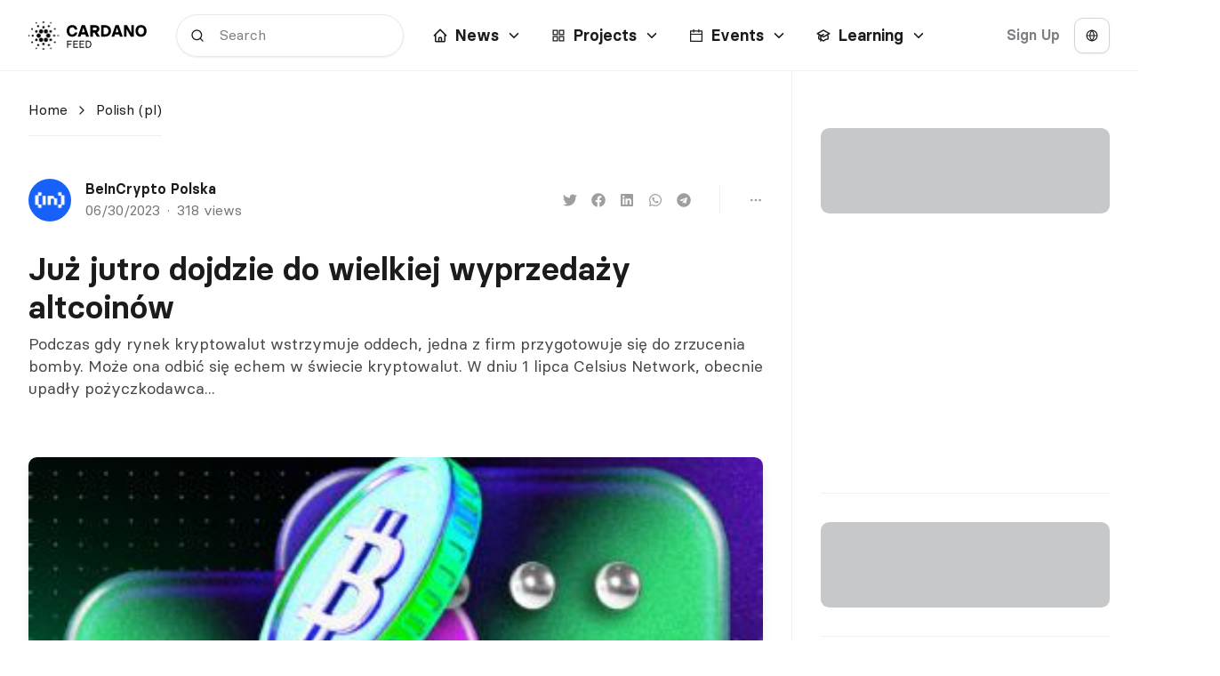

--- FILE ---
content_type: text/html; charset=utf-8
request_url: https://cardanofeed.com/wyprzedaz-altcoinow-celsius-sprzeda-820
body_size: 51317
content:
<!DOCTYPE html><html lang="all"><head><meta charSet="utf-8"/><meta name="viewport" content="width=device-width"/><title>Już jutro dojdzie do wielkiej wyprzedaży altcoinów · Cardano Feed</title><meta name="robots" content="index,follow"/><meta name="description" content="Podczas gdy rynek kryptowalut wstrzymuje oddech, jedna z firm przygotowuje się do zrzucenia bomby. Może ona odbić się echem w świecie kryptowalut. W dniu 1 lipca Celsius Network, obecnie upadły pożyczkodawca..."/><meta name="twitter:card" content="summary_large_image"/><meta name="twitter:site" content="@cardanofeed"/><meta name="twitter:creator" content="@cardanofeed"/><meta property="og:title" content="Już jutro dojdzie do wielkiej wyprzedaży altcoinów · Cardano Feed"/><meta property="og:description" content="Podczas gdy rynek kryptowalut wstrzymuje oddech, jedna z firm przygotowuje się do zrzucenia bomby. Może ona odbić się echem w świecie kryptowalut. W dniu 1 lipca Celsius Network, obecnie upadły pożyczkodawca..."/><meta property="og:url" content="https://cardanofeed.com/wyprzedaz-altcoinow-celsius-sprzeda-820"/><meta property="og:image" content="https://storage.googleapis.com/cardanofeed/bic_opinions_bitcoin_crypto_1_covers_coins_bitcoin_neutral_360x203_jpg_optimal_985308c561.jpg"/><link rel="canonical" href="https://cardanofeed.com/wyprzedaz-altcoinow-celsius-sprzeda-820"/><meta name="next-head-count" content="13"/><link rel="shortcut icon" href="/images/favicon.png" type="image/x-icon"/><script>(function(w,d,s,l,i){w[l]=w[l]||[];w[l].push({'gtm.start':
      new Date().getTime(),event:'gtm.js'});var f=d.getElementsByTagName(s)[0],
      j=d.createElement(s),dl=l!='dataLayer'?'&l='+l:'';j.async=true;j.src=
      'https://www.googletagmanager.com/gtm.js?id='+i+dl;f.parentNode.insertBefore(j,f);
      })(window,document,'script','dataLayer','GTM-MG7WKSV');</script></script><link rel="preload" href="/_next/static/css/5cb409003aa1c9ef.css" as="style"/><link rel="stylesheet" href="/_next/static/css/5cb409003aa1c9ef.css" data-n-g=""/><noscript data-n-css=""></noscript><script defer="" nomodule="" src="/_next/static/chunks/polyfills-c67a75d1b6f99dc8.js"></script><script src="/_next/static/chunks/webpack-eeb1e4a6befe36e1.js" defer=""></script><script src="/_next/static/chunks/framework-49f1e091cbf6b261.js" defer=""></script><script src="/_next/static/chunks/main-e9b976eb52040578.js" defer=""></script><script src="/_next/static/chunks/pages/_app-c8fbc8c90a2cd1e2.js" defer=""></script><script src="/_next/static/chunks/59b4e022-2dec000739571b43.js" defer=""></script><script src="/_next/static/chunks/9814d858-bb6c53e94744ff99.js" defer=""></script><script src="/_next/static/chunks/547-117dcf865a4be735.js" defer=""></script><script src="/_next/static/chunks/584-a0fdafb7db84bb8c.js" defer=""></script><script src="/_next/static/chunks/805-aec07a20e917afcb.js" defer=""></script><script src="/_next/static/chunks/pages/%5Bslug%5D-f2bcd44eade5317d.js" defer=""></script><script src="/_next/static/w1J4zHiyymYuSaTluZfY8/_buildManifest.js" defer=""></script><script src="/_next/static/w1J4zHiyymYuSaTluZfY8/_ssgManifest.js" defer=""></script></head><body><script id="chakra-script">!(function(){try{var a=function(c){var v="(prefers-color-scheme: dark)",h=window.matchMedia(v).matches?"dark":"light",r=c==="system"?h:c,o=document.documentElement,s=document.body,l="chakra-ui-light",d="chakra-ui-dark",i=r==="dark";return s.classList.add(i?d:l),s.classList.remove(i?l:d),o.style.colorScheme=r,o.dataset.theme=r,r},n=a,m="light",e="chakra-ui-color-mode",t=localStorage.getItem(e);t?a(t):localStorage.setItem(e,a(m))}catch(a){}})();</script><div id="__next"><style data-emotion="css-global yi9xdt">:host,:root,[data-theme]{--chakra-ring-inset:var(--chakra-empty,/*!*/ /*!*/);--chakra-ring-offset-width:0px;--chakra-ring-offset-color:#fff;--chakra-ring-color:rgba(66, 153, 225, 0.6);--chakra-ring-offset-shadow:0 0 #0000;--chakra-ring-shadow:0 0 #0000;--chakra-space-x-reverse:0;--chakra-space-y-reverse:0;--chakra-colors-transparent:transparent;--chakra-colors-current:currentColor;--chakra-colors-black:#0e1012;--chakra-colors-white:#FFFFFF;--chakra-colors-whiteAlpha-50:rgba(255, 255, 255, 0.04);--chakra-colors-whiteAlpha-100:rgba(255, 255, 255, 0.06);--chakra-colors-whiteAlpha-200:rgba(255, 255, 255, 0.08);--chakra-colors-whiteAlpha-300:rgba(255, 255, 255, 0.16);--chakra-colors-whiteAlpha-400:rgba(255, 255, 255, 0.24);--chakra-colors-whiteAlpha-500:rgba(255, 255, 255, 0.36);--chakra-colors-whiteAlpha-600:rgba(255, 255, 255, 0.48);--chakra-colors-whiteAlpha-700:rgba(255, 255, 255, 0.64);--chakra-colors-whiteAlpha-800:rgba(255, 255, 255, 0.80);--chakra-colors-whiteAlpha-900:rgba(255, 255, 255, 0.92);--chakra-colors-blackAlpha-50:rgba(0, 0, 0, 0.04);--chakra-colors-blackAlpha-100:rgba(0, 0, 0, 0.06);--chakra-colors-blackAlpha-200:rgba(0, 0, 0, 0.08);--chakra-colors-blackAlpha-300:rgba(0, 0, 0, 0.16);--chakra-colors-blackAlpha-400:rgba(0, 0, 0, 0.24);--chakra-colors-blackAlpha-500:rgba(0, 0, 0, 0.36);--chakra-colors-blackAlpha-600:rgba(0, 0, 0, 0.48);--chakra-colors-blackAlpha-700:rgba(0, 0, 0, 0.64);--chakra-colors-blackAlpha-800:rgba(0, 0, 0, 0.80);--chakra-colors-blackAlpha-900:rgba(0, 0, 0, 0.92);--chakra-colors-gray-50:#f2f2f2;--chakra-colors-gray-100:#f1f1f2;--chakra-colors-gray-200:#e7e7e8;--chakra-colors-gray-300:#d3d4d5;--chakra-colors-gray-400:#abadaf;--chakra-colors-gray-500:#7d7f83;--chakra-colors-gray-600:#373737;--chakra-colors-gray-700:#272727;--chakra-colors-gray-800:#1B1B1B;--chakra-colors-gray-900:#1E1E1E;--chakra-colors-red-50:#fdf6f5;--chakra-colors-red-100:#f8d9d8;--chakra-colors-red-200:#f1b8b4;--chakra-colors-red-300:#e98d87;--chakra-colors-red-400:#e4726c;--chakra-colors-red-500:#dc4a41;--chakra-colors-red-600:#d2140a;--chakra-colors-red-700:#ac0900;--chakra-colors-red-800:#930800;--chakra-colors-red-900:#6d0600;--chakra-colors-orange-50:#fdfaf6;--chakra-colors-orange-100:#f9ebdb;--chakra-colors-orange-200:#f1d4b1;--chakra-colors-orange-300:#e6b273;--chakra-colors-orange-400:#dc9239;--chakra-colors-orange-500:#c37b24;--chakra-colors-orange-600:#a5681e;--chakra-colors-orange-700:#835318;--chakra-colors-orange-800:#674113;--chakra-colors-orange-900:#553610;--chakra-colors-yellow-50:#fffefb;--chakra-colors-yellow-100:#fff8e9;--chakra-colors-yellow-200:#feecbd;--chakra-colors-yellow-300:#fddc87;--chakra-colors-yellow-400:#fbc434;--chakra-colors-yellow-500:#d2a01e;--chakra-colors-yellow-600:#a88018;--chakra-colors-yellow-700:#836413;--chakra-colors-yellow-800:#624b0e;--chakra-colors-yellow-900:#513e0c;--chakra-colors-green-50:#f7fdfb;--chakra-colors-green-100:#d2f2e7;--chakra-colors-green-200:#9fe3cd;--chakra-colors-green-300:#64d2ad;--chakra-colors-green-400:#1dbd88;--chakra-colors-green-500:#0ea371;--chakra-colors-green-600:#0c875e;--chakra-colors-green-700:#096949;--chakra-colors-green-800:#07563c;--chakra-colors-green-900:#064731;--chakra-colors-teal-50:#f1fcfc;--chakra-colors-teal-100:#c0f1f4;--chakra-colors-teal-200:#84e4e9;--chakra-colors-teal-300:#2dd1da;--chakra-colors-teal-400:#22b2ba;--chakra-colors-teal-500:#1d979e;--chakra-colors-teal-600:#187b80;--chakra-colors-teal-700:#125f64;--chakra-colors-teal-800:#0f5053;--chakra-colors-teal-900:#0d4244;--chakra-colors-blue-50:#f1f6fd;--chakra-colors-blue-100:#cde0f6;--chakra-colors-blue-200:#a8c8f0;--chakra-colors-blue-300:#7fafe8;--chakra-colors-blue-400:#5896e1;--chakra-colors-blue-500:#347fdb;--chakra-colors-blue-600:#236abf;--chakra-colors-blue-700:#1b5192;--chakra-colors-blue-800:#164278;--chakra-colors-blue-900:#123662;--chakra-colors-cyan-50:#f4fbfd;--chakra-colors-cyan-100:#d0eef7;--chakra-colors-cyan-200:#bae7f3;--chakra-colors-cyan-300:#a2deee;--chakra-colors-cyan-400:#53c2e1;--chakra-colors-cyan-500:#2ab4d9;--chakra-colors-cyan-600:#24a2c4;--chakra-colors-cyan-700:#1e86a2;--chakra-colors-cyan-800:#196e85;--chakra-colors-cyan-900:#135567;--chakra-colors-purple-50:#f9f6fd;--chakra-colors-purple-100:#e5daf8;--chakra-colors-purple-200:#d3bef4;--chakra-colors-purple-300:#b795ec;--chakra-colors-purple-400:#a379e7;--chakra-colors-purple-500:#8952e0;--chakra-colors-purple-600:#7434db;--chakra-colors-purple-700:#6023c0;--chakra-colors-purple-800:#4f1d9e;--chakra-colors-purple-900:#3b1676;--chakra-colors-pink-50:#fdf5f9;--chakra-colors-pink-100:#f8d9e7;--chakra-colors-pink-200:#f3b9d3;--chakra-colors-pink-300:#eb8db8;--chakra-colors-pink-400:#e56ba2;--chakra-colors-pink-500:#dc3882;--chakra-colors-pink-600:#c4246c;--chakra-colors-pink-700:#a01d58;--chakra-colors-pink-800:#7d1745;--chakra-colors-pink-900:#5d1133;--chakra-colors-linkedin-50:#E8F4F9;--chakra-colors-linkedin-100:#CFEDFB;--chakra-colors-linkedin-200:#9BDAF3;--chakra-colors-linkedin-300:#68C7EC;--chakra-colors-linkedin-400:#34B3E4;--chakra-colors-linkedin-500:#00A0DC;--chakra-colors-linkedin-600:#008CC9;--chakra-colors-linkedin-700:#0077B5;--chakra-colors-linkedin-800:#005E93;--chakra-colors-linkedin-900:#004471;--chakra-colors-facebook-50:#E8F4F9;--chakra-colors-facebook-100:#D9DEE9;--chakra-colors-facebook-200:#B7C2DA;--chakra-colors-facebook-300:#6482C0;--chakra-colors-facebook-400:#4267B2;--chakra-colors-facebook-500:#385898;--chakra-colors-facebook-600:#314E89;--chakra-colors-facebook-700:#29487D;--chakra-colors-facebook-800:#223B67;--chakra-colors-facebook-900:#1E355B;--chakra-colors-messenger-50:#D0E6FF;--chakra-colors-messenger-100:#B9DAFF;--chakra-colors-messenger-200:#A2CDFF;--chakra-colors-messenger-300:#7AB8FF;--chakra-colors-messenger-400:#2E90FF;--chakra-colors-messenger-500:#0078FF;--chakra-colors-messenger-600:#0063D1;--chakra-colors-messenger-700:#0052AC;--chakra-colors-messenger-800:#003C7E;--chakra-colors-messenger-900:#002C5C;--chakra-colors-whatsapp-50:#dffeec;--chakra-colors-whatsapp-100:#b9f5d0;--chakra-colors-whatsapp-200:#90edb3;--chakra-colors-whatsapp-300:#65e495;--chakra-colors-whatsapp-400:#3cdd78;--chakra-colors-whatsapp-500:#22c35e;--chakra-colors-whatsapp-600:#179848;--chakra-colors-whatsapp-700:#0c6c33;--chakra-colors-whatsapp-800:#01421c;--chakra-colors-whatsapp-900:#001803;--chakra-colors-twitter-50:#E5F4FD;--chakra-colors-twitter-100:#C8E9FB;--chakra-colors-twitter-200:#A8DCFA;--chakra-colors-twitter-300:#83CDF7;--chakra-colors-twitter-400:#57BBF5;--chakra-colors-twitter-500:#1DA1F2;--chakra-colors-twitter-600:#1A94DA;--chakra-colors-twitter-700:#1681BF;--chakra-colors-twitter-800:#136B9E;--chakra-colors-twitter-900:#0D4D71;--chakra-colors-telegram-50:#E3F2F9;--chakra-colors-telegram-100:#C5E4F3;--chakra-colors-telegram-200:#A2D4EC;--chakra-colors-telegram-300:#7AC1E4;--chakra-colors-telegram-400:#47A9DA;--chakra-colors-telegram-500:#0088CC;--chakra-colors-telegram-600:#007AB8;--chakra-colors-telegram-700:#006BA1;--chakra-colors-telegram-800:#005885;--chakra-colors-telegram-900:#003F5E;--chakra-colors-primary-50:#f9f6fd;--chakra-colors-primary-100:#c2c6ee;--chakra-colors-primary-200:#aeb4e8;--chakra-colors-primary-300:#9aa1e3;--chakra-colors-primary-400:#868fdd;--chakra-colors-primary-500:#5E6AD2;--chakra-colors-primary-600:#7F89DB;--chakra-colors-primary-700:#7F89DB;--chakra-colors-primary-800:#7F89DB;--chakra-colors-primary-900:#7F89DB;--chakra-colors-secondary-50:#f4fbfd;--chakra-colors-secondary-100:#a57be7;--chakra-colors-secondary-200:#9766e3;--chakra-colors-secondary-300:#8850df;--chakra-colors-secondary-400:#793bdb;--chakra-colors-secondary-500:#6023C0;--chakra-colors-secondary-600:#24a2c4;--chakra-colors-secondary-700:#1e86a2;--chakra-colors-secondary-800:#196e85;--chakra-colors-secondary-900:#135567;--chakra-colors-indigo-50:#f8f7fc;--chakra-colors-indigo-100:#e1ddf5;--chakra-colors-indigo-200:#c8c0ec;--chakra-colors-indigo-300:#a89de2;--chakra-colors-indigo-400:#9789dc;--chakra-colors-indigo-500:#7f6ed4;--chakra-colors-indigo-600:#6a58c9;--chakra-colors-indigo-700:#5546a1;--chakra-colors-indigo-800:#483c88;--chakra-colors-indigo-900:#342b62;--chakra-colors-gradient-primary:rgb(77, 91, 190);--chakra-colors-gradient-neutral:linear-gradient(225deg, #222325 0%, #1F2023 99.78%);--chakra-borders-none:0;--chakra-borders-1px:1px solid;--chakra-borders-2px:2px solid;--chakra-borders-4px:4px solid;--chakra-borders-8px:8px solid;--chakra-fonts-heading:'Basier Circle',sans-serif;--chakra-fonts-body:'Basier Circle',sans-serif;--chakra-fonts-mono:SFMono-Regular,Menlo,Monaco,Consolas,"Liberation Mono","Courier New",monospace;--chakra-fontSizes-3xs:0.45rem;--chakra-fontSizes-2xs:0.625rem;--chakra-fontSizes-xs:0.75rem;--chakra-fontSizes-sm:0.8125rem;--chakra-fontSizes-md:0.875rem;--chakra-fontSizes-lg:1;--chakra-fontSizes-xl:1.125rem;--chakra-fontSizes-2xl:1.5rem;--chakra-fontSizes-3xl:1.875rem;--chakra-fontSizes-4xl:2.25rem;--chakra-fontSizes-5xl:3rem;--chakra-fontSizes-6xl:3.75rem;--chakra-fontSizes-7xl:4.5rem;--chakra-fontSizes-8xl:6rem;--chakra-fontSizes-9xl:8rem;--chakra-fontWeights-hairline:100;--chakra-fontWeights-thin:200;--chakra-fontWeights-light:300;--chakra-fontWeights-normal:400;--chakra-fontWeights-medium:500;--chakra-fontWeights-semibold:600;--chakra-fontWeights-bold:700;--chakra-fontWeights-extrabold:800;--chakra-fontWeights-black:900;--chakra-letterSpacings-tighter:-0.05em;--chakra-letterSpacings-tight:-0.025em;--chakra-letterSpacings-normal:0;--chakra-letterSpacings-wide:0.025em;--chakra-letterSpacings-wider:0.05em;--chakra-letterSpacings-widest:0.1em;--chakra-lineHeights-3:.75rem;--chakra-lineHeights-4:1rem;--chakra-lineHeights-5:1.25rem;--chakra-lineHeights-6:1.5rem;--chakra-lineHeights-7:1.75rem;--chakra-lineHeights-8:2rem;--chakra-lineHeights-9:2.25rem;--chakra-lineHeights-10:2.5rem;--chakra-lineHeights-normal:normal;--chakra-lineHeights-none:1;--chakra-lineHeights-shorter:1.25;--chakra-lineHeights-short:1.375;--chakra-lineHeights-base:1.5;--chakra-lineHeights-tall:1.625;--chakra-lineHeights-taller:2;--chakra-radii-none:0;--chakra-radii-sm:0.6rem;--chakra-radii-base:0.6rem;--chakra-radii-md:0.6rem;--chakra-radii-lg:0.6rem;--chakra-radii-xl:0.75rem;--chakra-radii-2xl:1rem;--chakra-radii-3xl:1.5rem;--chakra-radii-full:9999px;--chakra-space-1:0.25rem;--chakra-space-2:0.5rem;--chakra-space-3:0.75rem;--chakra-space-4:1rem;--chakra-space-5:1.25rem;--chakra-space-6:1.5rem;--chakra-space-7:1.75rem;--chakra-space-8:2rem;--chakra-space-9:2.25rem;--chakra-space-10:2.5rem;--chakra-space-12:3rem;--chakra-space-14:3.5rem;--chakra-space-16:4rem;--chakra-space-20:5rem;--chakra-space-24:6rem;--chakra-space-28:7rem;--chakra-space-32:8rem;--chakra-space-36:9rem;--chakra-space-40:10rem;--chakra-space-44:11rem;--chakra-space-48:12rem;--chakra-space-52:13rem;--chakra-space-56:14rem;--chakra-space-60:15rem;--chakra-space-64:16rem;--chakra-space-72:18rem;--chakra-space-80:20rem;--chakra-space-96:24rem;--chakra-space-px:1px;--chakra-space-0-5:0.125rem;--chakra-space-1-5:0.375rem;--chakra-space-2-5:0.625rem;--chakra-space-3-5:0.875rem;--chakra-shadows-xs:0 0 0 1px rgba(0, 0, 0, 0.05);--chakra-shadows-sm:0 1px 2px 0 rgba(0, 0, 0, 0.05);--chakra-shadows-base:0 1px 2px rgb(31 40 44 / 8%);--chakra-shadows-md:0 4px 6px -1px rgba(0, 0, 0, 0.1),0 2px 4px -1px rgba(0, 0, 0, 0.06);--chakra-shadows-lg:0 10px 15px -3px rgba(0, 0, 0, 0.1),0 4px 6px -2px rgba(0, 0, 0, 0.05);--chakra-shadows-xl:0 20px 25px -5px rgba(0, 0, 0, 0.1),0 10px 10px -5px rgba(0, 0, 0, 0.04);--chakra-shadows-2xl:0 25px 50px -12px rgba(0, 0, 0, 0.25);--chakra-shadows-outline:0 0 0 2px rgba(137, 82, 224, 0.6);--chakra-shadows-inner:inset 0 2px 4px 0 rgba(0,0,0,0.06);--chakra-shadows-none:none;--chakra-shadows-dark-lg:rgba(0, 0, 0, 0.1) 0px 0px 0px 1px,rgba(0, 0, 0, 0.2) 0px 5px 10px,rgba(0, 0, 0, 0.4) 0px 15px 40px;--chakra-sizes-1:0.25rem;--chakra-sizes-2:0.5rem;--chakra-sizes-3:0.75rem;--chakra-sizes-4:1rem;--chakra-sizes-5:1.25rem;--chakra-sizes-6:1.5rem;--chakra-sizes-7:1.75rem;--chakra-sizes-8:2rem;--chakra-sizes-9:2.25rem;--chakra-sizes-10:2.5rem;--chakra-sizes-12:3rem;--chakra-sizes-14:3.5rem;--chakra-sizes-16:4rem;--chakra-sizes-20:5rem;--chakra-sizes-24:6rem;--chakra-sizes-28:7rem;--chakra-sizes-32:8rem;--chakra-sizes-36:9rem;--chakra-sizes-40:10rem;--chakra-sizes-44:11rem;--chakra-sizes-48:12rem;--chakra-sizes-52:13rem;--chakra-sizes-56:14rem;--chakra-sizes-60:15rem;--chakra-sizes-64:16rem;--chakra-sizes-72:18rem;--chakra-sizes-80:20rem;--chakra-sizes-96:24rem;--chakra-sizes-px:1px;--chakra-sizes-0-5:0.125rem;--chakra-sizes-1-5:0.375rem;--chakra-sizes-2-5:0.625rem;--chakra-sizes-3-5:0.875rem;--chakra-sizes-max:max-content;--chakra-sizes-min:min-content;--chakra-sizes-full:100%;--chakra-sizes-3xs:14rem;--chakra-sizes-2xs:16rem;--chakra-sizes-xs:20rem;--chakra-sizes-sm:24rem;--chakra-sizes-md:28rem;--chakra-sizes-lg:32rem;--chakra-sizes-xl:36rem;--chakra-sizes-2xl:42rem;--chakra-sizes-3xl:48rem;--chakra-sizes-4xl:56rem;--chakra-sizes-5xl:64rem;--chakra-sizes-6xl:72rem;--chakra-sizes-7xl:80rem;--chakra-sizes-8xl:90rem;--chakra-sizes-prose:60ch;--chakra-sizes-container-sm:30em;--chakra-sizes-container-md:48em;--chakra-sizes-container-lg:62em;--chakra-sizes-container-xl:80em;--chakra-sizes-container-2xl:96em;--chakra-zIndices-hide:-1;--chakra-zIndices-auto:auto;--chakra-zIndices-base:0;--chakra-zIndices-docked:10;--chakra-zIndices-dropdown:1000;--chakra-zIndices-sticky:1100;--chakra-zIndices-banner:1200;--chakra-zIndices-overlay:1300;--chakra-zIndices-modal:1400;--chakra-zIndices-popover:1500;--chakra-zIndices-skipLink:1600;--chakra-zIndices-toast:1700;--chakra-zIndices-tooltip:1800;--chakra-transition-property-common:background-color,border-color,color,fill,stroke,opacity,box-shadow,transform;--chakra-transition-property-colors:background-color,border-color,color,fill,stroke;--chakra-transition-property-dimensions:width,height;--chakra-transition-property-position:left,right,top,bottom;--chakra-transition-property-background:background-color,background-image,background-position;--chakra-transition-easing-ease-in:cubic-bezier(0.4, 0, 1, 1);--chakra-transition-easing-ease-out:cubic-bezier(0, 0, 0.2, 1);--chakra-transition-easing-ease-in-out:cubic-bezier(0.4, 0, 0.2, 1);--chakra-transition-duration-ultra-fast:50ms;--chakra-transition-duration-faster:100ms;--chakra-transition-duration-fast:150ms;--chakra-transition-duration-normal:200ms;--chakra-transition-duration-slow:300ms;--chakra-transition-duration-slower:400ms;--chakra-transition-duration-ultra-slow:500ms;--chakra-blur-none:0;--chakra-blur-sm:4px;--chakra-blur-base:8px;--chakra-blur-md:12px;--chakra-blur-lg:16px;--chakra-blur-xl:24px;--chakra-blur-2xl:40px;--chakra-blur-3xl:64px;--chakra-colors-presence-online:var(--chakra-colors-green-500);--chakra-colors-presence-offline:var(--chakra-colors-gray-400);--chakra-colors-presence-busy:var(--chakra-colors-orange-500);--chakra-colors-presence-dnd:var(--chakra-colors-red-500);--chakra-colors-presence-away:var(--chakra-colors-gray-400);--chakra-colors-muted:var(--chakra-colors-gray-500);}.chakra-ui-light :host:not([data-theme]),.chakra-ui-light :root:not([data-theme]),.chakra-ui-light [data-theme]:not([data-theme]),[data-theme=light] :host:not([data-theme]),[data-theme=light] :root:not([data-theme]),[data-theme=light] [data-theme]:not([data-theme]),:host[data-theme=light],:root[data-theme=light],[data-theme][data-theme=light]{--chakra-colors-chakra-body-text:var(--chakra-colors-gray-800);--chakra-colors-chakra-body-bg:var(--chakra-colors-white);--chakra-colors-chakra-border-color:var(--chakra-colors-gray-200);--chakra-colors-chakra-subtle-bg:var(--chakra-colors-gray-100);--chakra-colors-chakra-placeholder-color:var(--chakra-colors-gray-500);}.chakra-ui-dark :host:not([data-theme]),.chakra-ui-dark :root:not([data-theme]),.chakra-ui-dark [data-theme]:not([data-theme]),[data-theme=dark] :host:not([data-theme]),[data-theme=dark] :root:not([data-theme]),[data-theme=dark] [data-theme]:not([data-theme]),:host[data-theme=dark],:root[data-theme=dark],[data-theme][data-theme=dark]{--chakra-colors-chakra-body-text:var(--chakra-colors-whiteAlpha-900);--chakra-colors-chakra-body-bg:var(--chakra-colors-gray-800);--chakra-colors-chakra-border-color:var(--chakra-colors-whiteAlpha-300);--chakra-colors-chakra-subtle-bg:var(--chakra-colors-gray-700);--chakra-colors-chakra-placeholder-color:var(--chakra-colors-whiteAlpha-400);--chakra-colors-muted:var(--chakra-colors-gray-400);}</style><style data-emotion="css-global 3kbdol">html{line-height:1.5;-webkit-text-size-adjust:100%;font-family:system-ui,sans-serif;-webkit-font-smoothing:antialiased;text-rendering:optimizeLegibility;-moz-osx-font-smoothing:grayscale;touch-action:manipulation;}body{position:relative;min-height:100%;font-feature-settings:'kern';}*,*::before,*::after{border-width:0;border-style:solid;box-sizing:border-box;}main{display:block;}hr{border-top-width:1px;box-sizing:content-box;height:0;overflow:visible;}pre,code,kbd,samp{font-family:SFMono-Regular,Menlo,Monaco,Consolas,monospace;font-size:1em;}a{background-color:transparent;color:inherit;-webkit-text-decoration:inherit;text-decoration:inherit;}abbr[title]{border-bottom:none;-webkit-text-decoration:underline;text-decoration:underline;-webkit-text-decoration:underline dotted;-webkit-text-decoration:underline dotted;text-decoration:underline dotted;}b,strong{font-weight:bold;}small{font-size:80%;}sub,sup{font-size:75%;line-height:0;position:relative;vertical-align:baseline;}sub{bottom:-0.25em;}sup{top:-0.5em;}img{border-style:none;}button,input,optgroup,select,textarea{font-family:inherit;font-size:100%;line-height:1.15;margin:0;}button,input{overflow:visible;}button,select{text-transform:none;}button::-moz-focus-inner,[type="button"]::-moz-focus-inner,[type="reset"]::-moz-focus-inner,[type="submit"]::-moz-focus-inner{border-style:none;padding:0;}fieldset{padding:0.35em 0.75em 0.625em;}legend{box-sizing:border-box;color:inherit;display:table;max-width:100%;padding:0;white-space:normal;}progress{vertical-align:baseline;}textarea{overflow:auto;}[type="checkbox"],[type="radio"]{box-sizing:border-box;padding:0;}[type="number"]::-webkit-inner-spin-button,[type="number"]::-webkit-outer-spin-button{-webkit-appearance:none!important;}input[type="number"]{-moz-appearance:textfield;}[type="search"]{-webkit-appearance:textfield;outline-offset:-2px;}[type="search"]::-webkit-search-decoration{-webkit-appearance:none!important;}::-webkit-file-upload-button{-webkit-appearance:button;font:inherit;}details{display:block;}summary{display:-webkit-box;display:-webkit-list-item;display:-ms-list-itembox;display:list-item;}template{display:none;}[hidden]{display:none!important;}body,blockquote,dl,dd,h1,h2,h3,h4,h5,h6,hr,figure,p,pre{margin:0;}button{background:transparent;padding:0;}fieldset{margin:0;padding:0;}ol,ul{margin:0;padding:0;}textarea{resize:vertical;}button,[role="button"]{cursor:pointer;}button::-moz-focus-inner{border:0!important;}table{border-collapse:collapse;}h1,h2,h3,h4,h5,h6{font-size:inherit;font-weight:inherit;}button,input,optgroup,select,textarea{padding:0;line-height:inherit;color:inherit;}img,svg,video,canvas,audio,iframe,embed,object{display:block;}img,video{max-width:100%;height:auto;}[data-js-focus-visible] :focus:not([data-focus-visible-added]):not([data-focus-visible-disabled]){outline:none;box-shadow:none;}select::-ms-expand{display:none;}:root{--chakra-vh:100vh;}@supports (height: -webkit-fill-available){:root{--chakra-vh:-webkit-fill-available;}}@supports (height: -moz-fill-available){:root{--chakra-vh:-moz-fill-available;}}@supports (height: 100dvh){:root{--chakra-vh:100dvh;}}</style><style data-emotion="css-global 7uh89m">body{font-family:var(--chakra-fonts-body);color:var(--chakra-colors-chakra-body-text);background:var(--chakra-colors-chakra-body-bg);transition-property:background-color;transition-duration:var(--chakra-transition-duration-normal);line-height:var(--chakra-lineHeights-base);-webkit-font-smoothing:antialiased;-text-rendering:optimizelegibility;}*::-webkit-input-placeholder{color:var(--chakra-colors-chakra-placeholder-color);}*::-moz-placeholder{color:var(--chakra-colors-chakra-placeholder-color);}*:-ms-input-placeholder{color:var(--chakra-colors-chakra-placeholder-color);}*::placeholder{color:var(--chakra-colors-chakra-placeholder-color);}*,*::before,::after{border-color:var(--chakra-colors-gray-200);word-wrap:break-word;}html{scroll-behavior:smooth;}pre{font-size:var(--chakra-fontSizes-lg);as:pre;font-family:'Basier Circle',sans-serif;white-space:pre-wrap;line-height:160%;}a{-webkit-text-decoration:none!important;text-decoration:none!important;}a:hover,a[data-hover]{-webkit-filter:brightness(0.8);filter:brightness(0.8);}button{-webkit-text-decoration:none!important;text-decoration:none!important;}button:hover,button[data-hover]{-webkit-filter:brightness(0.8);filter:brightness(0.8);}</style><style data-emotion="css-global 1yenjx8">@font-face{font-family:"Basier Circle";src:url("/fonts/BasierCircle-Regular.woff2");font-style:normal;font-weight:400;font-display:swap;}@font-face{font-family:"Basier Circle";src:url("/fonts/BasierCircle-Medium.woff2");font-style:medium;font-weight:500;font-display:swap;}@font-face{font-family:"Basier Circle";src:url("/fonts/BasierCircle-SemiBold.woff2");font-style:bold;font-weight:600;font-display:swap;}</style><style data-emotion="css rdtm8m">.css-rdtm8m{position:fixed;top:0px;left:0px;width:100%;opacity:0;z-index:var(--chakra-zIndices-overlay);-webkit-transition:opacity 200ms linear;transition:opacity 200ms linear;}</style><div class="saas-nprogress css-rdtm8m"><style data-emotion="css btsqnz">.css-btsqnz{width:100%;height:2px;background:var(--chakra-colors-primary-500);margin-left:-100%;-webkit-transition:margin-left 200ms linear;transition:margin-left 200ms linear;}</style><div class="css-btsqnz"></div></div><style data-emotion="css 1qoq1ih">.css-1qoq1ih{top:0px;width:100%;border-bottom:1px solid;border-color:var(--chakra-colors-gray-100);-webkit-backdrop-filter:blur(10px);backdrop-filter:blur(10px);z-index:var(--chakra-zIndices-sticky);background:var(--chakra-colors-white);position:-webkit-sticky;position:sticky;display:none;height:var(--chakra-sizes-20);}@media screen and (min-width: 48em){.css-1qoq1ih{display:-webkit-box;display:-webkit-flex;display:-ms-flexbox;display:flex;}}</style><header class="css-1qoq1ih"><style data-emotion="css tx5gtn">.css-tx5gtn{max-width:var(--chakra-sizes-xl);-webkit-padding-start:var(--chakra-space-6);padding-inline-start:var(--chakra-space-6);-webkit-padding-end:var(--chakra-space-6);padding-inline-end:var(--chakra-space-6);-webkit-margin-start:auto;margin-inline-start:auto;-webkit-margin-end:auto;margin-inline-end:auto;width:100%;display:-webkit-box;display:-webkit-flex;display:-ms-flexbox;display:flex;-webkit-align-items:center;-webkit-box-align:center;-ms-flex-align:center;align-items:center;-webkit-box-pack:justify;-webkit-justify-content:space-between;justify-content:space-between;}@media screen and (min-width: 48em){.css-tx5gtn{max-width:80%;-webkit-padding-start:var(--chakra-space-8);padding-inline-start:var(--chakra-space-8);-webkit-padding-end:var(--chakra-space-8);padding-inline-end:var(--chakra-space-8);}}@media screen and (min-width: 80em){.css-tx5gtn{max-width:1460px;}}</style><div class="css-tx5gtn"><style data-emotion="css 5j71ya">.css-5j71ya{-webkit-filter:none;filter:none;-webkit-transition:all .4s;transition:all .4s;height:var(--chakra-sizes-8);margin-right:var(--chakra-space-8);cursor:pointer;}.css-5j71ya:hover,.css-5j71ya[data-hover]{opacity:0.6;}</style><img alt="Logo" src="/images/logo.svg" class="chakra-image css-5j71ya"/><style data-emotion="css knbgpo">.css-knbgpo{display:-webkit-box;display:-webkit-flex;display:-ms-flexbox;display:flex;-webkit-align-items:center;-webkit-box-align:center;-ms-flex-align:center;align-items:center;-webkit-flex-direction:row;-ms-flex-direction:row;flex-direction:row;-webkit-flex:1;-ms-flex:1;flex:1;}.css-knbgpo>*:not(style)~*:not(style){margin-top:0px;-webkit-margin-end:0px;margin-inline-end:0px;margin-bottom:0px;-webkit-margin-start:var(--chakra-space-8);margin-inline-start:var(--chakra-space-8);}</style><div class="chakra-stack css-knbgpo"><style data-emotion="css tqtu61">.css-tqtu61{width:100%;display:-webkit-box;display:-webkit-flex;display:-ms-flexbox;display:flex;position:relative;max-width:var(--chakra-sizes-2xs);}</style><div class="chakra-input__group css-tqtu61"><style data-emotion="css 9murld">.css-9murld{left:0;width:var(--chakra-sizes-12);height:var(--chakra-sizes-12);font-size:var(--chakra-fontSizes-lg);display:-webkit-box;display:-webkit-flex;display:-ms-flexbox;display:flex;-webkit-align-items:center;-webkit-box-align:center;-ms-flex-align:center;align-items:center;-webkit-box-pack:center;-ms-flex-pack:center;-webkit-justify-content:center;justify-content:center;position:absolute;top:0px;z-index:2;pointer-events:none;}</style><div class="chakra-input__left-element css-9murld" variant="outline"><svg stroke="currentColor" fill="none" stroke-width="2" viewBox="0 0 24 24" stroke-linecap="round" stroke-linejoin="round" height="1em" width="1em" xmlns="http://www.w3.org/2000/svg"><circle cx="11" cy="11" r="8"></circle><line x1="21" y1="21" x2="16.65" y2="16.65"></line></svg></div><style data-emotion="css e640u7">.css-e640u7{width:100%;min-width:0px;outline:2px solid transparent;outline-offset:2px;position:relative;-webkit-appearance:none;-moz-appearance:none;-ms-appearance:none;appearance:none;transition-property:var(--chakra-transition-property-common);transition-duration:var(--chakra-transition-duration-normal);font-size:var(--chakra-fontSizes-lg);-webkit-padding-start:var(--chakra-space-12);padding-inline-start:var(--chakra-space-12);-webkit-padding-end:var(--chakra-space-4);padding-inline-end:var(--chakra-space-4);height:var(--chakra-sizes-12);border-radius:var(--chakra-radii-full);border:1px solid;border-color:var(--chakra-colors-gray-200);background:var(--chakra-colors-whiteAlpha-800);box-shadow:var(--chakra-shadows-base);}.css-e640u7:disabled,.css-e640u7[disabled],.css-e640u7[aria-disabled=true],.css-e640u7[data-disabled]{opacity:0.4;cursor:not-allowed;}.css-e640u7:hover,.css-e640u7[data-hover]{border:1px solid;border-color:var(--chakra-colors-transparent);outline:2px solid transparent;outline-offset:2px;}.css-e640u7[aria-readonly=true],.css-e640u7[readonly],.css-e640u7[data-readonly]{box-shadow:var(--chakra-shadows-none)!important;-webkit-user-select:all;-moz-user-select:all;-ms-user-select:all;user-select:all;}.css-e640u7[aria-invalid=true],.css-e640u7[data-invalid]{border-color:#dc4a41;box-shadow:0 0 0 1px #dc4a41;}.css-e640u7:focus-visible,.css-e640u7[data-focus-visible]{z-index:1;border-color:#5E6AD2;box-shadow:0 0 0 1px #5E6AD2;}.css-e640u7:focus,.css-e640u7[data-focus]{box-shadow:var(--chakra-shadows-none);border:1px solid;border-color:var(--chakra-colors-gray-300);outline:2px solid transparent;outline-offset:2px;}</style><input type="search" placeholder="Search" class="chakra-input css-e640u7"/></div><style data-emotion="css 1ocidfa">.css-1ocidfa{display:-webkit-box;display:-webkit-flex;display:-ms-flexbox;display:flex;-webkit-align-items:center;-webkit-box-align:center;-ms-flex-align:center;align-items:center;-webkit-flex-direction:row;-ms-flex-direction:row;flex-direction:row;}.css-1ocidfa>*:not(style)~*:not(style){margin-top:0px;-webkit-margin-end:0px;margin-inline-end:0px;margin-bottom:0px;-webkit-margin-start:var(--chakra-space-8);margin-inline-start:var(--chakra-space-8);}</style><div class="chakra-stack css-1ocidfa"><style data-emotion="css 1ogm8t7">.css-1ogm8t7{display:-webkit-inline-box;display:-webkit-inline-flex;display:-ms-inline-flexbox;display:inline-flex;-webkit-appearance:none;-moz-appearance:none;-ms-appearance:none;appearance:none;-webkit-align-items:center;-webkit-box-align:center;-ms-flex-align:center;align-items:center;-webkit-box-pack:center;-ms-flex-pack:center;-webkit-justify-content:center;justify-content:center;-webkit-user-select:none;-moz-user-select:none;-ms-user-select:none;user-select:none;position:relative;white-space:nowrap;vertical-align:baseline;outline:2px solid transparent;outline-offset:2px;line-height:var(--chakra-lineHeights-normal);border-radius:var(--chakra-radii-md);font-weight:var(--chakra-fontWeights-bold);transition-property:var(--chakra-transition-property-common);transition-duration:var(--chakra-transition-duration-normal);font-size:var(--chakra-fontSizes-xl);-webkit-text-decoration:none;text-decoration:none;height:auto;min-width:var(--chakra-sizes-12);-webkit-padding-start:var(--chakra-space-6);padding-inline-start:var(--chakra-space-6);-webkit-padding-end:var(--chakra-space-6);padding-inline-end:var(--chakra-space-6);padding:0px;color:var(--chakra-colors-gray-800);opacity:1;}.css-1ogm8t7:focus-visible,.css-1ogm8t7[data-focus-visible]{box-shadow:var(--chakra-shadows-outline);}.css-1ogm8t7:disabled,.css-1ogm8t7[disabled],.css-1ogm8t7[aria-disabled=true],.css-1ogm8t7[data-disabled]{opacity:0.4;cursor:not-allowed;box-shadow:var(--chakra-shadows-none);}.css-1ogm8t7:hover,.css-1ogm8t7[data-hover]{-webkit-text-decoration:underline;text-decoration:underline;}.css-1ogm8t7:hover:disabled,.css-1ogm8t7[data-hover]:disabled,.css-1ogm8t7:hover[disabled],.css-1ogm8t7[data-hover][disabled],.css-1ogm8t7:hover[aria-disabled=true],.css-1ogm8t7[data-hover][aria-disabled=true],.css-1ogm8t7:hover[data-disabled],.css-1ogm8t7[data-hover][data-disabled]{background:initial;-webkit-text-decoration:none;text-decoration:none;}.css-1ogm8t7:active,.css-1ogm8t7[data-active]{color:var(--chakra-colors-primary-500);}</style><button type="button" class="chakra-button css-1ogm8t7" id="popover-trigger-:R6kl3blt6H1:" aria-haspopup="dialog" aria-expanded="false" aria-controls="popover-content-:R6kl3blt6H1:"><style data-emotion="css 1wh2kri">.css-1wh2kri{display:-webkit-inline-box;display:-webkit-inline-flex;display:-ms-inline-flexbox;display:inline-flex;-webkit-align-self:center;-ms-flex-item-align:center;align-self:center;-webkit-flex-shrink:0;-ms-flex-negative:0;flex-shrink:0;-webkit-margin-end:0.5rem;margin-inline-end:0.5rem;}</style><span class="chakra-button__icon css-1wh2kri"><svg stroke="currentColor" fill="none" stroke-width="0" viewBox="0 0 24 24" aria-hidden="true" focusable="false" height="1em" width="1em" xmlns="http://www.w3.org/2000/svg"><path stroke-linecap="round" stroke-linejoin="round" stroke-width="2" d="M3 12l2-2m0 0l7-7 7 7M5 10v10a1 1 0 001 1h3m10-11l2 2m-2-2v10a1 1 0 01-1 1h-3m-6 0a1 1 0 001-1v-4a1 1 0 011-1h2a1 1 0 011 1v4a1 1 0 001 1m-6 0h6"></path></svg></span>News<style data-emotion="css 1hzyiq5">.css-1hzyiq5{display:-webkit-inline-box;display:-webkit-inline-flex;display:-ms-inline-flexbox;display:inline-flex;-webkit-align-self:center;-ms-flex-item-align:center;align-self:center;-webkit-flex-shrink:0;-ms-flex-negative:0;flex-shrink:0;-webkit-margin-start:0.5rem;margin-inline-start:0.5rem;}</style><span class="chakra-button__icon css-1hzyiq5"><svg stroke="currentColor" fill="none" stroke-width="2" viewBox="0 0 24 24" stroke-linecap="round" stroke-linejoin="round" aria-hidden="true" focusable="false" height="1em" width="1em" xmlns="http://www.w3.org/2000/svg"><polyline points="6 9 12 15 18 9"></polyline></svg></span></button><style data-emotion="css 1qq679y">.css-1qq679y{z-index:10;}</style><div style="visibility:hidden;position:absolute;min-width:max-content;inset:0 auto auto 0" class="chakra-popover__popper css-1qq679y"><style data-emotion="css 1rcjazz">.css-1rcjazz{position:relative;display:-webkit-box;display:-webkit-flex;display:-ms-flexbox;display:flex;-webkit-flex-direction:column;-ms-flex-direction:column;flex-direction:column;--popper-bg:var(--chakra-colors-white);background:var(--popper-bg);--popper-arrow-bg:var(--popper-bg);--popper-arrow-shadow-color:var(--chakra-colors-gray-200);width:var(--chakra-sizes-sm);border:1px solid;border-color:inherit;border-radius:var(--chakra-radii-md);box-shadow:var(--chakra-shadows-sm);z-index:inherit;padding:var(--chakra-space-5);}.chakra-ui-dark .css-1rcjazz:not([data-theme]),[data-theme=dark] .css-1rcjazz:not([data-theme]),.css-1rcjazz[data-theme=dark]{--popper-bg:var(--chakra-colors-gray-700);--popper-arrow-shadow-color:var(--chakra-colors-whiteAlpha-300);}.css-1rcjazz:focus-visible,.css-1rcjazz[data-focus-visible]{outline:2px solid transparent;outline-offset:2px;box-shadow:var(--chakra-shadows-outline);}</style><section style="transform-origin:var(--popper-transform-origin);opacity:0;visibility:hidden;transform:scale(0.95) translateZ(0)" id="popover-content-:R6kl3blt6H1:" tabindex="-1" role="dialog" class="chakra-popover__content css-1rcjazz"><style data-emotion="css n21gh5">.css-n21gh5{display:-webkit-box;display:-webkit-flex;display:-ms-flexbox;display:flex;-webkit-flex-direction:column;-ms-flex-direction:column;flex-direction:column;}.css-n21gh5>*:not(style)~*:not(style){margin-top:0.5rem;-webkit-margin-end:0px;margin-inline-end:0px;margin-bottom:0px;-webkit-margin-start:0px;margin-inline-start:0px;}</style><div class="chakra-stack css-n21gh5"><style data-emotion="css 19rlmqy">.css-19rlmqy{transition-property:var(--chakra-transition-property-common);transition-duration:var(--chakra-transition-duration-fast);transition-timing-function:var(--chakra-transition-easing-ease-out);cursor:pointer;-webkit-text-decoration:none;text-decoration:none;outline:2px solid transparent;outline-offset:2px;color:inherit;font-weight:var(--chakra-fontWeights-bold);}.css-19rlmqy:hover,.css-19rlmqy[data-hover]{-webkit-text-decoration:underline;text-decoration:underline;}.css-19rlmqy:focus-visible,.css-19rlmqy[data-focus-visible]{box-shadow:var(--chakra-shadows-outline);}</style><a class="chakra-link css-19rlmqy" href="/"><style data-emotion="css 1h452hm">.css-1h452hm{display:-webkit-box;display:-webkit-flex;display:-ms-flexbox;display:flex;-webkit-flex-direction:row;-ms-flex-direction:row;flex-direction:row;padding:var(--chakra-space-3);border-radius:var(--chakra-radii-base);}.css-1h452hm>*:not(style)~*:not(style){margin-top:0px;-webkit-margin-end:0px;margin-inline-end:0px;margin-bottom:0px;-webkit-margin-start:var(--chakra-space-4);margin-inline-start:var(--chakra-space-4);}.css-1h452hm:hover,.css-1h452hm[data-hover]{background:var(--chakra-colors-gray-50);}</style><div class="chakra-stack css-1h452hm"><style data-emotion="css euilwa">.css-euilwa{width:var(--chakra-sizes-6);height:var(--chakra-sizes-6);display:inline-block;line-height:1em;-webkit-flex-shrink:0;-ms-flex-negative:0;flex-shrink:0;color:accent;}</style><svg stroke="currentColor" fill="currentColor" stroke-width="0" viewBox="0 0 448 512" focusable="false" class="chakra-icon css-euilwa" height="1em" width="1em" xmlns="http://www.w3.org/2000/svg"><path d="M414.9 161.5C340.2 29 121.1 0 121.1 0S222.2 110.4 93 197.7C11.3 252.8-21 324.4 14 402.6c26.8 59.9 83.5 84.3 144.6 93.4-29.2-55.1-6.6-122.4-4.1-129.6 57.1 86.4 165 0 110.8-93.9 71 15.4 81.6 138.6 27.1 215.5 80.5-25.3 134.1-88.9 148.8-145.6 15.5-59.3 3.7-127.9-26.3-180.9z"></path></svg><style data-emotion="css 46p1lt">.css-46p1lt{display:-webkit-box;display:-webkit-flex;display:-ms-flexbox;display:flex;-webkit-flex-direction:column;-ms-flex-direction:column;flex-direction:column;}.css-46p1lt>*:not(style)~*:not(style){margin-top:var(--chakra-space-1);-webkit-margin-end:0px;margin-inline-end:0px;margin-bottom:0px;-webkit-margin-start:0px;margin-inline-start:0px;}</style><div class="chakra-stack css-46p1lt"><style data-emotion="css 1bsgmhw">.css-1bsgmhw{font-weight:var(--chakra-fontWeights-medium);}</style><p class="chakra-text css-1bsgmhw">Featured News</p><style data-emotion="css 4jxpsf">.css-4jxpsf{font-size:var(--chakra-fontSizes-sm);color:var(--chakra-colors-muted);}</style><p class="chakra-text css-4jxpsf">Featured news from the community</p></div></div></a><a class="chakra-link css-19rlmqy" href="/#featured-videos"><div class="chakra-stack css-1h452hm"><svg stroke="currentColor" fill="none" stroke-width="2" viewBox="0 0 24 24" stroke-linecap="round" stroke-linejoin="round" focusable="false" class="chakra-icon css-euilwa" height="1em" width="1em" xmlns="http://www.w3.org/2000/svg"><circle cx="12" cy="12" r="10"></circle><polygon points="10 8 16 12 10 16 10 8"></polygon></svg><div class="chakra-stack css-46p1lt"><p class="chakra-text css-1bsgmhw">Featured Videos</p><p class="chakra-text css-4jxpsf">Featured videos from the community. Watch and learn from the best</p></div></div></a><a class="chakra-link css-19rlmqy" href="/#latest"><div class="chakra-stack css-1h452hm"><svg stroke="currentColor" fill="none" stroke-width="2" viewBox="0 0 24 24" stroke-linecap="round" stroke-linejoin="round" focusable="false" class="chakra-icon css-euilwa" height="1em" width="1em" xmlns="http://www.w3.org/2000/svg"><circle cx="12" cy="12" r="10"></circle><polyline points="12 6 12 12 16 14"></polyline></svg><div class="chakra-stack css-46p1lt"><p class="chakra-text css-1bsgmhw">Latest News</p><p class="chakra-text css-4jxpsf">Latest news from the community. Stay up to date with the latest news</p></div></div></a></div></section></div><button type="button" class="chakra-button css-1ogm8t7" id="popover-trigger-:Rakl3blt6H1:" aria-haspopup="dialog" aria-expanded="false" aria-controls="popover-content-:Rakl3blt6H1:"><span class="chakra-button__icon css-1wh2kri"><svg stroke="currentColor" fill="currentColor" stroke-width="0" viewBox="0 0 1024 1024" aria-hidden="true" focusable="false" height="1em" width="1em" xmlns="http://www.w3.org/2000/svg"><path d="M464 144H160c-8.8 0-16 7.2-16 16v304c0 8.8 7.2 16 16 16h304c8.8 0 16-7.2 16-16V160c0-8.8-7.2-16-16-16zm-52 268H212V212h200v200zm452-268H560c-8.8 0-16 7.2-16 16v304c0 8.8 7.2 16 16 16h304c8.8 0 16-7.2 16-16V160c0-8.8-7.2-16-16-16zm-52 268H612V212h200v200zM464 544H160c-8.8 0-16 7.2-16 16v304c0 8.8 7.2 16 16 16h304c8.8 0 16-7.2 16-16V560c0-8.8-7.2-16-16-16zm-52 268H212V612h200v200zm452-268H560c-8.8 0-16 7.2-16 16v304c0 8.8 7.2 16 16 16h304c8.8 0 16-7.2 16-16V560c0-8.8-7.2-16-16-16zm-52 268H612V612h200v200z"></path></svg></span>Projects<span class="chakra-button__icon css-1hzyiq5"><svg stroke="currentColor" fill="none" stroke-width="2" viewBox="0 0 24 24" stroke-linecap="round" stroke-linejoin="round" aria-hidden="true" focusable="false" height="1em" width="1em" xmlns="http://www.w3.org/2000/svg"><polyline points="6 9 12 15 18 9"></polyline></svg></span></button><div style="visibility:hidden;position:absolute;min-width:max-content;inset:0 auto auto 0" class="chakra-popover__popper css-1qq679y"><section style="transform-origin:var(--popper-transform-origin);opacity:0;visibility:hidden;transform:scale(0.95) translateZ(0)" id="popover-content-:Rakl3blt6H1:" tabindex="-1" role="dialog" class="chakra-popover__content css-1rcjazz"><div class="chakra-stack css-n21gh5"><a class="chakra-link css-19rlmqy" href="/projects"><div class="chakra-stack css-1h452hm"><svg stroke="currentColor" fill="currentColor" stroke-width="0" viewBox="0 0 448 512" focusable="false" class="chakra-icon css-euilwa" height="1em" width="1em" xmlns="http://www.w3.org/2000/svg"><path d="M414.9 161.5C340.2 29 121.1 0 121.1 0S222.2 110.4 93 197.7C11.3 252.8-21 324.4 14 402.6c26.8 59.9 83.5 84.3 144.6 93.4-29.2-55.1-6.6-122.4-4.1-129.6 57.1 86.4 165 0 110.8-93.9 71 15.4 81.6 138.6 27.1 215.5 80.5-25.3 134.1-88.9 148.8-145.6 15.5-59.3 3.7-127.9-26.3-180.9z"></path></svg><div class="chakra-stack css-46p1lt"><p class="chakra-text css-1bsgmhw">Featured Projects</p><p class="chakra-text css-4jxpsf">Discover the featured projects on Cardano Feed</p></div></div></a><a class="chakra-link css-19rlmqy" href="/projects#ispos"><div class="chakra-stack css-1h452hm"><svg stroke="currentColor" fill="currentColor" stroke-width="0" viewBox="0 0 512 512" focusable="false" class="chakra-icon css-euilwa" height="1em" width="1em" xmlns="http://www.w3.org/2000/svg"><path d="M0 405.3V448c0 35.3 86 64 192 64s192-28.7 192-64v-42.7C342.7 434.4 267.2 448 192 448S41.3 434.4 0 405.3zM320 128c106 0 192-28.7 192-64S426 0 320 0 128 28.7 128 64s86 64 192 64zM0 300.4V352c0 35.3 86 64 192 64s192-28.7 192-64v-51.6c-41.3 34-116.9 51.6-192 51.6S41.3 334.4 0 300.4zm416 11c57.3-11.1 96-31.7 96-55.4v-42.7c-23.2 16.4-57.3 27.6-96 34.5v63.6zM192 160C86 160 0 195.8 0 240s86 80 192 80 192-35.8 192-80-86-80-192-80zm219.3 56.3c60-10.8 100.7-32 100.7-56.3v-42.7c-35.5 25.1-96.5 38.6-160.7 41.8 29.5 14.3 51.2 33.5 60 57.2z"></path></svg><div class="chakra-stack css-46p1lt"><p class="chakra-text css-1bsgmhw">ISPOs</p><p class="chakra-text css-4jxpsf">Discover the ISPOs on Cardano Feed and earn rewards</p></div></div></a><a class="chakra-link css-19rlmqy" href="/projects/cardano-interactive-map"><div class="chakra-stack css-1h452hm"><svg stroke="currentColor" fill="none" stroke-width="2" viewBox="0 0 24 24" stroke-linecap="round" stroke-linejoin="round" focusable="false" class="chakra-icon css-euilwa" height="1em" width="1em" xmlns="http://www.w3.org/2000/svg"><path d="M21 10c0 7-9 13-9 13s-9-6-9-13a9 9 0 0 1 18 0z"></path><circle cx="12" cy="10" r="3"></circle></svg><div class="chakra-stack css-46p1lt"><p class="chakra-text css-1bsgmhw">Interactive Map</p><p class="chakra-text css-4jxpsf">Discover thousand projects Building On Cardano blockchain on interactive map</p></div></div></a><a class="chakra-link css-19rlmqy" href="/projects/proposals"><div class="chakra-stack css-1h452hm"><svg stroke="currentColor" fill="none" stroke-width="2" viewBox="0 0 24 24" stroke-linecap="round" stroke-linejoin="round" focusable="false" class="chakra-icon css-euilwa" height="1em" width="1em" xmlns="http://www.w3.org/2000/svg"><path d="M12 3h7a2 2 0 0 1 2 2v14a2 2 0 0 1-2 2h-7m0-18H5a2 2 0 0 0-2 2v14a2 2 0 0 0 2 2h7m0-18v18"></path></svg><div class="chakra-stack css-46p1lt"><p class="chakra-text css-1bsgmhw">Cardano Catalyst Proposals</p><p class="chakra-text css-4jxpsf">Discover and track proposals on Cardano Catalyst</p></div></div></a></div></section></div><button type="button" class="chakra-button css-1ogm8t7" id="popover-trigger-:Rekl3blt6H1:" aria-haspopup="dialog" aria-expanded="false" aria-controls="popover-content-:Rekl3blt6H1:"><span class="chakra-button__icon css-1wh2kri"><svg stroke="currentColor" fill="currentColor" stroke-width="0" viewBox="0 0 1024 1024" aria-hidden="true" focusable="false" height="1em" width="1em" xmlns="http://www.w3.org/2000/svg"><path d="M880 184H712v-64c0-4.4-3.6-8-8-8h-56c-4.4 0-8 3.6-8 8v64H384v-64c0-4.4-3.6-8-8-8h-56c-4.4 0-8 3.6-8 8v64H144c-17.7 0-32 14.3-32 32v664c0 17.7 14.3 32 32 32h736c17.7 0 32-14.3 32-32V216c0-17.7-14.3-32-32-32zm-40 656H184V460h656v380zM184 392V256h128v48c0 4.4 3.6 8 8 8h56c4.4 0 8-3.6 8-8v-48h256v48c0 4.4 3.6 8 8 8h56c4.4 0 8-3.6 8-8v-48h128v136H184z"></path></svg></span>Events<span class="chakra-button__icon css-1hzyiq5"><svg stroke="currentColor" fill="none" stroke-width="2" viewBox="0 0 24 24" stroke-linecap="round" stroke-linejoin="round" aria-hidden="true" focusable="false" height="1em" width="1em" xmlns="http://www.w3.org/2000/svg"><polyline points="6 9 12 15 18 9"></polyline></svg></span></button><div style="visibility:hidden;position:absolute;min-width:max-content;inset:0 auto auto 0" class="chakra-popover__popper css-1qq679y"><section style="transform-origin:var(--popper-transform-origin);opacity:0;visibility:hidden;transform:scale(0.95) translateZ(0)" id="popover-content-:Rekl3blt6H1:" tabindex="-1" role="dialog" class="chakra-popover__content css-1rcjazz"><div class="chakra-stack css-n21gh5"><a class="chakra-link css-19rlmqy" href="/events"><div class="chakra-stack css-1h452hm"><svg stroke="currentColor" fill="currentColor" stroke-width="0" viewBox="0 0 448 512" focusable="false" class="chakra-icon css-euilwa" height="1em" width="1em" xmlns="http://www.w3.org/2000/svg"><path d="M414.9 161.5C340.2 29 121.1 0 121.1 0S222.2 110.4 93 197.7C11.3 252.8-21 324.4 14 402.6c26.8 59.9 83.5 84.3 144.6 93.4-29.2-55.1-6.6-122.4-4.1-129.6 57.1 86.4 165 0 110.8-93.9 71 15.4 81.6 138.6 27.1 215.5 80.5-25.3 134.1-88.9 148.8-145.6 15.5-59.3 3.7-127.9-26.3-180.9z"></path></svg><div class="chakra-stack css-46p1lt"><p class="chakra-text css-1bsgmhw">Featured Events</p><p class="chakra-text css-4jxpsf">Discover the featured events on Cardano Feed</p></div></div></a><a class="chakra-link css-19rlmqy" href="/events#upcoming"><div class="chakra-stack css-1h452hm"><svg stroke="currentColor" fill="none" stroke-width="2" viewBox="0 0 24 24" stroke-linecap="round" stroke-linejoin="round" focusable="false" class="chakra-icon css-euilwa" height="1em" width="1em" xmlns="http://www.w3.org/2000/svg"><circle cx="12" cy="12" r="10"></circle><polyline points="12 6 12 12 16 14"></polyline></svg><div class="chakra-stack css-46p1lt"><p class="chakra-text css-1bsgmhw">Upcoming Events</p><p class="chakra-text css-4jxpsf">Discover the upcoming events on Cardano Feed</p></div></div></a></div></section></div><button type="button" class="chakra-button css-1ogm8t7" id="popover-trigger-:Rikl3blt6H1:" aria-haspopup="dialog" aria-expanded="false" aria-controls="popover-content-:Rikl3blt6H1:"><span class="chakra-button__icon css-1wh2kri"><svg stroke="currentColor" fill="none" stroke-width="0" viewBox="0 0 24 24" aria-hidden="true" focusable="false" height="1em" width="1em" xmlns="http://www.w3.org/2000/svg"><path d="M12 14l9-5-9-5-9 5 9 5z"></path><path d="M12 14l6.16-3.422a12.083 12.083 0 01.665 6.479A11.952 11.952 0 0012 20.055a11.952 11.952 0 00-6.824-2.998 12.078 12.078 0 01.665-6.479L12 14z"></path><path stroke-linecap="round" stroke-linejoin="round" stroke-width="2" d="M12 14l9-5-9-5-9 5 9 5zm0 0l6.16-3.422a12.083 12.083 0 01.665 6.479A11.952 11.952 0 0012 20.055a11.952 11.952 0 00-6.824-2.998 12.078 12.078 0 01.665-6.479L12 14zm-4 6v-7.5l4-2.222"></path></svg></span>Learning<span class="chakra-button__icon css-1hzyiq5"><svg stroke="currentColor" fill="none" stroke-width="2" viewBox="0 0 24 24" stroke-linecap="round" stroke-linejoin="round" aria-hidden="true" focusable="false" height="1em" width="1em" xmlns="http://www.w3.org/2000/svg"><polyline points="6 9 12 15 18 9"></polyline></svg></span></button><div style="visibility:hidden;position:absolute;min-width:max-content;inset:0 auto auto 0" class="chakra-popover__popper css-1qq679y"><section style="transform-origin:var(--popper-transform-origin);opacity:0;visibility:hidden;transform:scale(0.95) translateZ(0)" id="popover-content-:Rikl3blt6H1:" tabindex="-1" role="dialog" class="chakra-popover__content css-1rcjazz"><div class="chakra-stack css-n21gh5"><a class="chakra-link css-19rlmqy" href="/learn"><div class="chakra-stack css-1h452hm"><svg stroke="currentColor" fill="currentColor" stroke-width="0" viewBox="0 0 448 512" focusable="false" class="chakra-icon css-euilwa" height="1em" width="1em" xmlns="http://www.w3.org/2000/svg"><path d="M414.9 161.5C340.2 29 121.1 0 121.1 0S222.2 110.4 93 197.7C11.3 252.8-21 324.4 14 402.6c26.8 59.9 83.5 84.3 144.6 93.4-29.2-55.1-6.6-122.4-4.1-129.6 57.1 86.4 165 0 110.8-93.9 71 15.4 81.6 138.6 27.1 215.5 80.5-25.3 134.1-88.9 148.8-145.6 15.5-59.3 3.7-127.9-26.3-180.9z"></path></svg><div class="chakra-stack css-46p1lt"><p class="chakra-text css-1bsgmhw">Featured Courses</p><p class="chakra-text css-4jxpsf">Discover the featured courses on Cardano Feed</p></div></div></a></div></section></div></div></div></div></header><div class="css-0"><style data-emotion="css 1g37mb5">.css-1g37mb5{position:-webkit-sticky;position:sticky;display:block;top:0px;border-bottom:1px solid;z-index:var(--chakra-zIndices-banner);}@media screen and (min-width: 48em){.css-1g37mb5{display:none;}}.chakra-ui-dark .css-1g37mb5:not([data-theme]),[data-theme=dark] .css-1g37mb5:not([data-theme]),.css-1g37mb5[data-theme=dark]{background:var(--chakra-colors-gray-800);}.chakra-ui-light .css-1g37mb5:not([data-theme]),[data-theme=light] .css-1g37mb5:not([data-theme]),.css-1g37mb5[data-theme=light]{background:var(--chakra-colors-white);}</style><div class="css-1g37mb5"><style data-emotion="css 1gft3w7">.css-1gft3w7{max-width:var(--chakra-sizes-xl);-webkit-padding-start:var(--chakra-space-6);padding-inline-start:var(--chakra-space-6);-webkit-padding-end:var(--chakra-space-6);padding-inline-end:var(--chakra-space-6);-webkit-margin-start:auto;margin-inline-start:auto;-webkit-margin-end:auto;margin-inline-end:auto;min-height:var(--chakra-sizes-20);display:-webkit-box;display:-webkit-flex;display:-ms-flexbox;display:flex;-webkit-align-items:center;-webkit-box-align:center;-ms-flex-align:center;align-items:center;-webkit-box-pack:justify;-webkit-justify-content:space-between;justify-content:space-between;}@media screen and (min-width: 48em){.css-1gft3w7{max-width:80%;-webkit-padding-start:var(--chakra-space-8);padding-inline-start:var(--chakra-space-8);-webkit-padding-end:var(--chakra-space-8);padding-inline-end:var(--chakra-space-8);}}@media screen and (min-width: 80em){.css-1gft3w7{max-width:1460px;}}</style><div class="css-1gft3w7"><style data-emotion="css 1dr2072">.css-1dr2072{display:-webkit-box;display:-webkit-flex;display:-ms-flexbox;display:flex;-webkit-appearance:none;-moz-appearance:none;-ms-appearance:none;appearance:none;-webkit-align-items:center;-webkit-box-align:center;-ms-flex-align:center;align-items:center;-webkit-box-pack:center;-ms-flex-pack:center;-webkit-justify-content:center;justify-content:center;-webkit-user-select:none;-moz-user-select:none;-ms-user-select:none;user-select:none;position:relative;white-space:nowrap;vertical-align:middle;outline:2px solid transparent;outline-offset:2px;line-height:1.2;border-radius:var(--chakra-radii-md);font-weight:var(--chakra-fontWeights-bold);transition-property:var(--chakra-transition-property-common);transition-duration:var(--chakra-transition-duration-normal);font-size:var(--chakra-fontSizes-sm);-webkit-text-decoration:none;text-decoration:none;height:var(--chakra-sizes-8);min-width:var(--chakra-sizes-8);-webkit-padding-start:var(--chakra-space-3);padding-inline-start:var(--chakra-space-3);-webkit-padding-end:var(--chakra-space-3);padding-inline-end:var(--chakra-space-3);border:1px solid;border-color:var(--chakra-colors-gray-300);color:inherit;background:var(--chakra-colors-white);box-shadow:var(--chakra-shadows-base);padding:0px;margin-right:var(--chakra-space-4);}.css-1dr2072:focus-visible,.css-1dr2072[data-focus-visible]{box-shadow:var(--chakra-shadows-outline);}.css-1dr2072:disabled,.css-1dr2072[disabled],.css-1dr2072[aria-disabled=true],.css-1dr2072[data-disabled]{opacity:0.4;cursor:not-allowed;box-shadow:var(--chakra-shadows-none);}.css-1dr2072:hover,.css-1dr2072[data-hover]{background:var(--chakra-colors-blackAlpha-50);border-color:var(--chakra-colors-gray-300);}.css-1dr2072:hover:disabled,.css-1dr2072[data-hover]:disabled,.css-1dr2072:hover[disabled],.css-1dr2072[data-hover][disabled],.css-1dr2072:hover[aria-disabled=true],.css-1dr2072[data-hover][aria-disabled=true],.css-1dr2072:hover[data-disabled],.css-1dr2072[data-hover][data-disabled]{background:initial;}.chakra-button__group[data-attached][data-orientation=horizontal]>.css-1dr2072:not(:last-of-type){-webkit-margin-end:-1px;margin-inline-end:-1px;}.chakra-button__group[data-attached][data-orientation=vertical]>.css-1dr2072:not(:last-of-type){margin-bottom:-1px;}.css-1dr2072:active,.css-1dr2072[data-active]{background:var(--chakra-colors-blackAlpha-200);}</style><button type="button" class="chakra-button css-1dr2072" aria-label="Back"><svg stroke="currentColor" fill="none" stroke-width="2" viewBox="0 0 24 24" stroke-linecap="round" stroke-linejoin="round" aria-hidden="true" focusable="false" height="1em" width="1em" xmlns="http://www.w3.org/2000/svg"><line x1="19" y1="12" x2="5" y2="12"></line><polyline points="12 19 5 12 12 5"></polyline></svg></button><style data-emotion="css 13zpk2q">.css-13zpk2q{transition-property:var(--chakra-transition-property-common);transition-duration:var(--chakra-transition-duration-fast);transition-timing-function:var(--chakra-transition-easing-ease-out);cursor:pointer;-webkit-text-decoration:none;text-decoration:none;outline:2px solid transparent;outline-offset:2px;color:inherit;font-weight:var(--chakra-fontWeights-bold);-webkit-flex:1;-ms-flex:1;flex:1;}.css-13zpk2q:hover,.css-13zpk2q[data-hover]{-webkit-text-decoration:underline;text-decoration:underline;}.css-13zpk2q:focus-visible,.css-13zpk2q[data-focus-visible]{box-shadow:var(--chakra-shadows-outline);}</style><a class="chakra-link css-13zpk2q" href="/"><style data-emotion="css f0fuo7">.css-f0fuo7{height:var(--chakra-sizes-8);}.chakra-ui-dark .css-f0fuo7:not([data-theme]),[data-theme=dark] .css-f0fuo7:not([data-theme]),.css-f0fuo7[data-theme=dark]{-webkit-filter:invert(1);filter:invert(1);}.chakra-ui-light .css-f0fuo7:not([data-theme]),[data-theme=light] .css-f0fuo7:not([data-theme]),.css-f0fuo7[data-theme=light]{-webkit-filter:none;filter:none;}</style><img alt="Cardano Ecosystem" src="/images/logo.svg" class="chakra-image css-f0fuo7"/></a><style data-emotion="css 84zodg">.css-84zodg{display:-webkit-box;display:-webkit-flex;display:-ms-flexbox;display:flex;-webkit-align-items:center;-webkit-box-align:center;-ms-flex-align:center;align-items:center;-webkit-flex-direction:row;-ms-flex-direction:row;flex-direction:row;}.css-84zodg>*:not(style)~*:not(style){margin-top:0px;-webkit-margin-end:0px;margin-inline-end:0px;margin-bottom:0px;-webkit-margin-start:0.5rem;margin-inline-start:0.5rem;}</style><div class="chakra-stack css-84zodg"><style data-emotion="css 1uut06n">.css-1uut06n{display:-webkit-inline-box;display:-webkit-inline-flex;display:-ms-inline-flexbox;display:inline-flex;-webkit-appearance:none;-moz-appearance:none;-ms-appearance:none;appearance:none;-webkit-align-items:center;-webkit-box-align:center;-ms-flex-align:center;align-items:center;-webkit-box-pack:center;-ms-flex-pack:center;-webkit-justify-content:center;justify-content:center;-webkit-user-select:none;-moz-user-select:none;-ms-user-select:none;user-select:none;position:relative;white-space:nowrap;vertical-align:middle;outline:2px solid transparent;outline-offset:2px;line-height:1.2;border-radius:var(--chakra-radii-md);font-weight:var(--chakra-fontWeights-bold);transition-property:var(--chakra-transition-property-common);transition-duration:var(--chakra-transition-duration-normal);font-size:var(--chakra-fontSizes-md);-webkit-text-decoration:none;text-decoration:none;height:var(--chakra-sizes-10);min-width:var(--chakra-sizes-10);-webkit-padding-start:var(--chakra-space-4);padding-inline-start:var(--chakra-space-4);-webkit-padding-end:var(--chakra-space-4);padding-inline-end:var(--chakra-space-4);border:1px solid;border-color:var(--chakra-colors-gray-300);color:inherit;background:var(--chakra-colors-white);box-shadow:var(--chakra-shadows-base);padding:0px;}.css-1uut06n:focus-visible,.css-1uut06n[data-focus-visible]{box-shadow:var(--chakra-shadows-outline);}.css-1uut06n:disabled,.css-1uut06n[disabled],.css-1uut06n[aria-disabled=true],.css-1uut06n[data-disabled]{opacity:0.4;cursor:not-allowed;box-shadow:var(--chakra-shadows-none);}.css-1uut06n:hover,.css-1uut06n[data-hover]{background:var(--chakra-colors-blackAlpha-50);border-color:var(--chakra-colors-gray-300);}.css-1uut06n:hover:disabled,.css-1uut06n[data-hover]:disabled,.css-1uut06n:hover[disabled],.css-1uut06n[data-hover][disabled],.css-1uut06n:hover[aria-disabled=true],.css-1uut06n[data-hover][aria-disabled=true],.css-1uut06n:hover[data-disabled],.css-1uut06n[data-hover][data-disabled]{background:initial;}.chakra-button__group[data-attached][data-orientation=horizontal]>.css-1uut06n:not(:last-of-type){-webkit-margin-end:-1px;margin-inline-end:-1px;}.chakra-button__group[data-attached][data-orientation=vertical]>.css-1uut06n:not(:last-of-type){margin-bottom:-1px;}.css-1uut06n:active,.css-1uut06n[data-active]{background:var(--chakra-colors-blackAlpha-200);}</style><button type="button" class="chakra-button chakra-menu__menu-button css-1uut06n" id="menu-button-:R3ej5blt6H1:" aria-expanded="false" aria-haspopup="menu" aria-controls="menu-list-:R3ej5blt6H1:"><svg stroke="currentColor" fill="none" stroke-width="2" viewBox="0 0 24 24" stroke-linecap="round" stroke-linejoin="round" aria-hidden="true" focusable="false" height="1em" width="1em" xmlns="http://www.w3.org/2000/svg"><circle cx="12" cy="12" r="10"></circle><line x1="2" y1="12" x2="22" y2="12"></line><path d="M12 2a15.3 15.3 0 0 1 4 10 15.3 15.3 0 0 1-4 10 15.3 15.3 0 0 1-4-10 15.3 15.3 0 0 1 4-10z"></path></svg></button><style data-emotion="css r6z5ec">.css-r6z5ec{z-index:1;}</style><div style="visibility:hidden;position:absolute;min-width:max-content;inset:0 auto auto 0" class="css-r6z5ec"><style data-emotion="css cxysb9">.css-cxysb9{outline:2px solid transparent;outline-offset:2px;--menu-bg:#fff;--menu-shadow:var(--chakra-shadows-sm);color:inherit;min-width:var(--chakra-sizes-3xs);padding-top:var(--chakra-space-2);padding-bottom:var(--chakra-space-2);z-index:1;border-radius:var(--chakra-radii-md);border-width:1px;background:var(--menu-bg);box-shadow:var(--chakra-shadows-lg);border-color:var(--chakra-colors-blackAlpha-200);}.chakra-ui-dark .css-cxysb9:not([data-theme]),[data-theme=dark] .css-cxysb9:not([data-theme]),.css-cxysb9[data-theme=dark]{--menu-bg:var(--chakra-colors-gray-700);--menu-shadow:var(--chakra-shadows-dark-lg);}</style><div class="chakra-menu__menu-list css-cxysb9" tabindex="-1" role="menu" id="menu-list-:R3ej5blt6H1:" style="transform-origin:var(--popper-transform-origin);opacity:0;visibility:hidden;transform:scale(0.8) translateZ(0)" aria-orientation="vertical"><style data-emotion="css zxdcjw">.css-zxdcjw{-webkit-text-decoration:none;text-decoration:none;color:inherit;-webkit-user-select:none;-moz-user-select:none;-ms-user-select:none;user-select:none;display:-webkit-box;display:-webkit-flex;display:-ms-flexbox;display:flex;width:100%;-webkit-align-items:center;-webkit-box-align:center;-ms-flex-align:center;align-items:center;text-align:start;-webkit-flex:0 0 auto;-ms-flex:0 0 auto;flex:0 0 auto;outline:2px solid transparent;outline-offset:2px;padding-top:var(--chakra-space-1-5);padding-bottom:var(--chakra-space-1-5);-webkit-padding-start:var(--chakra-space-3);padding-inline-start:var(--chakra-space-3);-webkit-padding-end:var(--chakra-space-3);padding-inline-end:var(--chakra-space-3);transition-property:var(--chakra-transition-property-background);transition-duration:var(--chakra-transition-duration-ultra-fast);transition-timing-function:var(--chakra-transition-easing-ease-in);background:var(--chakra-colors-gray-50);}.css-zxdcjw:focus,.css-zxdcjw[data-focus]{--menu-bg:var(--chakra-colors-gray-100);}.chakra-ui-dark .css-zxdcjw:focus:not([data-theme]),.chakra-ui-dark .css-zxdcjw[data-focus]:not([data-theme]),[data-theme=dark] .css-zxdcjw:focus:not([data-theme]),[data-theme=dark] .css-zxdcjw[data-focus]:not([data-theme]),.css-zxdcjw:focus[data-theme=dark],.css-zxdcjw[data-focus][data-theme=dark]{--menu-bg:var(--chakra-colors-whiteAlpha-100);}.css-zxdcjw:active,.css-zxdcjw[data-active]{--menu-bg:var(--chakra-colors-gray-200);}.chakra-ui-dark .css-zxdcjw:active:not([data-theme]),.chakra-ui-dark .css-zxdcjw[data-active]:not([data-theme]),[data-theme=dark] .css-zxdcjw:active:not([data-theme]),[data-theme=dark] .css-zxdcjw[data-active]:not([data-theme]),.css-zxdcjw:active[data-theme=dark],.css-zxdcjw[data-active][data-theme=dark]{--menu-bg:var(--chakra-colors-whiteAlpha-200);}.css-zxdcjw[aria-expanded=true],.css-zxdcjw[data-expanded]{--menu-bg:var(--chakra-colors-gray-100);}.chakra-ui-dark .css-zxdcjw[aria-expanded=true]:not([data-theme]),.chakra-ui-dark .css-zxdcjw[data-expanded]:not([data-theme]),[data-theme=dark] .css-zxdcjw[aria-expanded=true]:not([data-theme]),[data-theme=dark] .css-zxdcjw[data-expanded]:not([data-theme]),.css-zxdcjw[aria-expanded=true][data-theme=dark],.css-zxdcjw[data-expanded][data-theme=dark]{--menu-bg:var(--chakra-colors-whiteAlpha-100);}.css-zxdcjw:disabled,.css-zxdcjw[disabled],.css-zxdcjw[aria-disabled=true],.css-zxdcjw[data-disabled]{opacity:0.4;cursor:not-allowed;}</style><button type="button" id="menu-list-:R3ej5blt6H1:-menuitem-:R6lbej5blt6:" role="menuitem" tabindex="0" class="chakra-menu__menuitem css-zxdcjw">Default<style data-emotion="css 1q4fugc">.css-1q4fugc{width:1em;height:1em;display:inline-block;line-height:1em;-webkit-flex-shrink:0;-ms-flex-negative:0;flex-shrink:0;color:currentColor;margin-left:auto;}</style><svg stroke="currentColor" fill="none" stroke-width="2" viewBox="0 0 24 24" stroke-linecap="round" stroke-linejoin="round" focusable="false" class="chakra-icon css-1q4fugc" height="1em" width="1em" xmlns="http://www.w3.org/2000/svg"><polyline points="20 6 9 17 4 12"></polyline></svg></button><style data-emotion="css 1m94u4a">.css-1m94u4a{-webkit-text-decoration:none;text-decoration:none;color:inherit;-webkit-user-select:none;-moz-user-select:none;-ms-user-select:none;user-select:none;display:-webkit-box;display:-webkit-flex;display:-ms-flexbox;display:flex;width:100%;-webkit-align-items:center;-webkit-box-align:center;-ms-flex-align:center;align-items:center;text-align:start;-webkit-flex:0 0 auto;-ms-flex:0 0 auto;flex:0 0 auto;outline:2px solid transparent;outline-offset:2px;padding-top:var(--chakra-space-1-5);padding-bottom:var(--chakra-space-1-5);-webkit-padding-start:var(--chakra-space-3);padding-inline-start:var(--chakra-space-3);-webkit-padding-end:var(--chakra-space-3);padding-inline-end:var(--chakra-space-3);transition-property:var(--chakra-transition-property-background);transition-duration:var(--chakra-transition-duration-ultra-fast);transition-timing-function:var(--chakra-transition-easing-ease-in);background:var(--chakra-colors-transparent);}.css-1m94u4a:focus,.css-1m94u4a[data-focus]{--menu-bg:var(--chakra-colors-gray-100);}.chakra-ui-dark .css-1m94u4a:focus:not([data-theme]),.chakra-ui-dark .css-1m94u4a[data-focus]:not([data-theme]),[data-theme=dark] .css-1m94u4a:focus:not([data-theme]),[data-theme=dark] .css-1m94u4a[data-focus]:not([data-theme]),.css-1m94u4a:focus[data-theme=dark],.css-1m94u4a[data-focus][data-theme=dark]{--menu-bg:var(--chakra-colors-whiteAlpha-100);}.css-1m94u4a:active,.css-1m94u4a[data-active]{--menu-bg:var(--chakra-colors-gray-200);}.chakra-ui-dark .css-1m94u4a:active:not([data-theme]),.chakra-ui-dark .css-1m94u4a[data-active]:not([data-theme]),[data-theme=dark] .css-1m94u4a:active:not([data-theme]),[data-theme=dark] .css-1m94u4a[data-active]:not([data-theme]),.css-1m94u4a:active[data-theme=dark],.css-1m94u4a[data-active][data-theme=dark]{--menu-bg:var(--chakra-colors-whiteAlpha-200);}.css-1m94u4a[aria-expanded=true],.css-1m94u4a[data-expanded]{--menu-bg:var(--chakra-colors-gray-100);}.chakra-ui-dark .css-1m94u4a[aria-expanded=true]:not([data-theme]),.chakra-ui-dark .css-1m94u4a[data-expanded]:not([data-theme]),[data-theme=dark] .css-1m94u4a[aria-expanded=true]:not([data-theme]),[data-theme=dark] .css-1m94u4a[data-expanded]:not([data-theme]),.css-1m94u4a[aria-expanded=true][data-theme=dark],.css-1m94u4a[data-expanded][data-theme=dark]{--menu-bg:var(--chakra-colors-whiteAlpha-100);}.css-1m94u4a:disabled,.css-1m94u4a[disabled],.css-1m94u4a[aria-disabled=true],.css-1m94u4a[data-disabled]{opacity:0.4;cursor:not-allowed;}</style><button type="button" id="menu-list-:R3ej5blt6H1:-menuitem-:Ralbej5blt6:" role="menuitem" tabindex="0" class="chakra-menu__menuitem css-1m94u4a">English (en)</button><button type="button" id="menu-list-:R3ej5blt6H1:-menuitem-:Relbej5blt6:" role="menuitem" tabindex="0" class="chakra-menu__menuitem css-1m94u4a">Spanish (es)</button><button type="button" id="menu-list-:R3ej5blt6H1:-menuitem-:Rilbej5blt6:" role="menuitem" tabindex="0" class="chakra-menu__menuitem css-1m94u4a">Russian (ru)</button><button type="button" id="menu-list-:R3ej5blt6H1:-menuitem-:Rmlbej5blt6:" role="menuitem" tabindex="0" class="chakra-menu__menuitem css-1m94u4a">German (de)</button><button type="button" id="menu-list-:R3ej5blt6H1:-menuitem-:Rqlbej5blt6:" role="menuitem" tabindex="0" class="chakra-menu__menuitem css-1m94u4a">Italian (it)</button><button type="button" id="menu-list-:R3ej5blt6H1:-menuitem-:Rulbej5blt6:" role="menuitem" tabindex="0" class="chakra-menu__menuitem css-1m94u4a">Polish (pl)</button><button type="button" id="menu-list-:R3ej5blt6H1:-menuitem-:R12lbej5blt6:" role="menuitem" tabindex="0" class="chakra-menu__menuitem css-1m94u4a">Hungarian (hu)</button><button type="button" id="menu-list-:R3ej5blt6H1:-menuitem-:R16lbej5blt6:" role="menuitem" tabindex="0" class="chakra-menu__menuitem css-1m94u4a">Japanese (ja)</button><button type="button" id="menu-list-:R3ej5blt6H1:-menuitem-:R1albej5blt6:" role="menuitem" tabindex="0" class="chakra-menu__menuitem css-1m94u4a">Thai (th)</button><button type="button" id="menu-list-:R3ej5blt6H1:-menuitem-:R1elbej5blt6:" role="menuitem" tabindex="0" class="chakra-menu__menuitem css-1m94u4a">Arabic (ar)</button><button type="button" id="menu-list-:R3ej5blt6H1:-menuitem-:R1ilbej5blt6:" role="menuitem" tabindex="0" class="chakra-menu__menuitem css-1m94u4a">Vietnamese (vi)</button><button type="button" id="menu-list-:R3ej5blt6H1:-menuitem-:R1mlbej5blt6:" role="menuitem" tabindex="0" class="chakra-menu__menuitem css-1m94u4a">Persian (fa)</button><button type="button" id="menu-list-:R3ej5blt6H1:-menuitem-:R1qlbej5blt6:" role="menuitem" tabindex="0" class="chakra-menu__menuitem css-1m94u4a">Greek (el)</button><button type="button" id="menu-list-:R3ej5blt6H1:-menuitem-:R1ulbej5blt6:" role="menuitem" tabindex="0" class="chakra-menu__menuitem css-1m94u4a">Indonesian (id)</button><button type="button" id="menu-list-:R3ej5blt6H1:-menuitem-:R22lbej5blt6:" role="menuitem" tabindex="0" class="chakra-menu__menuitem css-1m94u4a">Romanian (ro)</button><button type="button" id="menu-list-:R3ej5blt6H1:-menuitem-:R26lbej5blt6:" role="menuitem" tabindex="0" class="chakra-menu__menuitem css-1m94u4a">Korean (ko)</button><button type="button" id="menu-list-:R3ej5blt6H1:-menuitem-:R2albej5blt6:" role="menuitem" tabindex="0" class="chakra-menu__menuitem css-1m94u4a">French (fr)</button><button type="button" id="menu-list-:R3ej5blt6H1:-menuitem-:R2elbej5blt6:" role="menuitem" tabindex="0" class="chakra-menu__menuitem css-1m94u4a">Czech (cs)</button><button type="button" id="menu-list-:R3ej5blt6H1:-menuitem-:R2ilbej5blt6:" role="menuitem" tabindex="0" class="chakra-menu__menuitem css-1m94u4a">Portuguese (pt)</button><button type="button" id="menu-list-:R3ej5blt6H1:-menuitem-:R2mlbej5blt6:" role="menuitem" tabindex="0" class="chakra-menu__menuitem css-1m94u4a">Turkish (tr)</button></div></div><style data-emotion="css 1hsjyy1">.css-1hsjyy1{display:-webkit-inline-box;display:-webkit-inline-flex;display:-ms-inline-flexbox;display:inline-flex;-webkit-appearance:none;-moz-appearance:none;-ms-appearance:none;appearance:none;-webkit-align-items:center;-webkit-box-align:center;-ms-flex-align:center;align-items:center;-webkit-box-pack:center;-ms-flex-pack:center;-webkit-justify-content:center;justify-content:center;-webkit-user-select:none;-moz-user-select:none;-ms-user-select:none;user-select:none;position:relative;white-space:nowrap;vertical-align:baseline;outline:2px solid transparent;outline-offset:2px;line-height:var(--chakra-lineHeights-normal);border-radius:var(--chakra-radii-md);font-weight:var(--chakra-fontWeights-bold);transition-property:var(--chakra-transition-property-common);transition-duration:var(--chakra-transition-duration-normal);font-size:var(--chakra-fontSizes-xl);-webkit-text-decoration:none;text-decoration:none;height:auto;min-width:var(--chakra-sizes-10);-webkit-padding-start:var(--chakra-space-4);padding-inline-start:var(--chakra-space-4);-webkit-padding-end:var(--chakra-space-4);padding-inline-end:var(--chakra-space-4);padding:0px;color:var(--chakra-colors-gray-500);opacity:0.8;}.css-1hsjyy1:focus-visible,.css-1hsjyy1[data-focus-visible]{box-shadow:var(--chakra-shadows-outline);}.css-1hsjyy1:disabled,.css-1hsjyy1[disabled],.css-1hsjyy1[aria-disabled=true],.css-1hsjyy1[data-disabled]{opacity:0.4;cursor:not-allowed;box-shadow:var(--chakra-shadows-none);}.css-1hsjyy1:hover,.css-1hsjyy1[data-hover]{-webkit-text-decoration:underline;text-decoration:underline;}.css-1hsjyy1:hover:disabled,.css-1hsjyy1[data-hover]:disabled,.css-1hsjyy1:hover[disabled],.css-1hsjyy1[data-hover][disabled],.css-1hsjyy1:hover[aria-disabled=true],.css-1hsjyy1[data-hover][aria-disabled=true],.css-1hsjyy1:hover[data-disabled],.css-1hsjyy1[data-hover][data-disabled]{background:initial;-webkit-text-decoration:none;text-decoration:none;}.css-1hsjyy1:active,.css-1hsjyy1[data-active]{color:var(--chakra-colors-gray-700);}.chakra-ui-dark .css-1hsjyy1:not([data-theme]),[data-theme=dark] .css-1hsjyy1:not([data-theme]),.css-1hsjyy1[data-theme=dark]{color:var(--chakra-colors-gray-400);}.chakra-ui-light .css-1hsjyy1:not([data-theme]),[data-theme=light] .css-1hsjyy1:not([data-theme]),.css-1hsjyy1[data-theme=light]{color:var(--chakra-colors-gray-600);}</style><style data-emotion="css 11x5dxa">.css-11x5dxa{transition-property:var(--chakra-transition-property-common);transition-duration:var(--chakra-transition-duration-fast);transition-timing-function:var(--chakra-transition-easing-ease-out);cursor:pointer;-webkit-text-decoration:none;text-decoration:none;outline:2px solid transparent;outline-offset:2px;color:inherit;font-weight:var(--chakra-fontWeights-bold);display:-webkit-inline-box;display:-webkit-inline-flex;display:-ms-inline-flexbox;display:inline-flex;-webkit-appearance:none;-moz-appearance:none;-ms-appearance:none;appearance:none;-webkit-align-items:center;-webkit-box-align:center;-ms-flex-align:center;align-items:center;-webkit-box-pack:center;-ms-flex-pack:center;-webkit-justify-content:center;justify-content:center;-webkit-user-select:none;-moz-user-select:none;-ms-user-select:none;user-select:none;position:relative;white-space:nowrap;vertical-align:baseline;outline:2px solid transparent;outline-offset:2px;line-height:var(--chakra-lineHeights-normal);border-radius:var(--chakra-radii-md);font-weight:var(--chakra-fontWeights-bold);transition-property:var(--chakra-transition-property-common);transition-duration:var(--chakra-transition-duration-normal);font-size:var(--chakra-fontSizes-xl);-webkit-text-decoration:none;text-decoration:none;height:auto;min-width:var(--chakra-sizes-10);-webkit-padding-start:var(--chakra-space-4);padding-inline-start:var(--chakra-space-4);-webkit-padding-end:var(--chakra-space-4);padding-inline-end:var(--chakra-space-4);padding:0px;color:var(--chakra-colors-gray-500);opacity:0.8;}.css-11x5dxa:hover,.css-11x5dxa[data-hover]{-webkit-text-decoration:underline;text-decoration:underline;}.css-11x5dxa:focus-visible,.css-11x5dxa[data-focus-visible]{box-shadow:var(--chakra-shadows-outline);}.css-11x5dxa:focus-visible,.css-11x5dxa[data-focus-visible]{box-shadow:var(--chakra-shadows-outline);}.css-11x5dxa:disabled,.css-11x5dxa[disabled],.css-11x5dxa[aria-disabled=true],.css-11x5dxa[data-disabled]{opacity:0.4;cursor:not-allowed;box-shadow:var(--chakra-shadows-none);}.css-11x5dxa:hover,.css-11x5dxa[data-hover]{-webkit-text-decoration:underline;text-decoration:underline;}.css-11x5dxa:hover:disabled,.css-11x5dxa[data-hover]:disabled,.css-11x5dxa:hover[disabled],.css-11x5dxa[data-hover][disabled],.css-11x5dxa:hover[aria-disabled=true],.css-11x5dxa[data-hover][aria-disabled=true],.css-11x5dxa:hover[data-disabled],.css-11x5dxa[data-hover][data-disabled]{background:initial;-webkit-text-decoration:none;text-decoration:none;}.css-11x5dxa:active,.css-11x5dxa[data-active]{color:var(--chakra-colors-gray-700);}.chakra-ui-dark .css-11x5dxa:not([data-theme]),[data-theme=dark] .css-11x5dxa:not([data-theme]),.css-11x5dxa[data-theme=dark]{color:var(--chakra-colors-gray-400);}.chakra-ui-light .css-11x5dxa:not([data-theme]),[data-theme=light] .css-11x5dxa:not([data-theme]),.css-11x5dxa[data-theme=light]{color:var(--chakra-colors-gray-600);}</style><a class="chakra-link chakra-button css-11x5dxa" href="/explore" aria-label="Search"><svg stroke="currentColor" fill="none" stroke-width="2" viewBox="0 0 24 24" stroke-linecap="round" stroke-linejoin="round" aria-hidden="true" focusable="false" height="1em" width="1em" xmlns="http://www.w3.org/2000/svg"><circle cx="11" cy="11" r="8"></circle><line x1="21" y1="21" x2="16.65" y2="16.65"></line></svg></a><button type="button" class="chakra-button css-1hsjyy1" aria-label="Login"><svg stroke="currentColor" fill="none" stroke-width="2" viewBox="0 0 24 24" stroke-linecap="round" stroke-linejoin="round" aria-hidden="true" focusable="false" height="1em" width="1em" xmlns="http://www.w3.org/2000/svg"><path d="M20 21v-2a4 4 0 0 0-4-4H8a4 4 0 0 0-4 4v2"></path><circle cx="12" cy="7" r="4"></circle></svg></button></div></div></div><style data-emotion="css wd2o5v">.css-wd2o5v{max-width:var(--chakra-sizes-xl);-webkit-padding-start:var(--chakra-space-6);padding-inline-start:var(--chakra-space-6);-webkit-padding-end:var(--chakra-space-6);padding-inline-end:var(--chakra-space-6);-webkit-margin-start:auto;margin-inline-start:auto;-webkit-margin-end:auto;margin-inline-end:auto;}@media screen and (min-width: 48em){.css-wd2o5v{max-width:80%;-webkit-padding-start:var(--chakra-space-8);padding-inline-start:var(--chakra-space-8);-webkit-padding-end:var(--chakra-space-8);padding-inline-end:var(--chakra-space-8);}}@media screen and (min-width: 80em){.css-wd2o5v{max-width:1460px;}}</style><div class="css-wd2o5v"><style data-emotion="css 1vmxo9u">.css-1vmxo9u{display:grid;grid-gap:var(--chakra-space-8);grid-template-columns:1fr;}@media screen and (min-width: 48em){.css-1vmxo9u{grid-template-columns:3fr 1.3fr;}}</style><div class="css-1vmxo9u"><style data-emotion="css 10r16fz">.css-10r16fz{padding-top:var(--chakra-space-8);padding-bottom:var(--chakra-space-8);max-width:100%;min-height:60vh;}</style><main class="css-10r16fz"><style data-emotion="css fuj1mr">.css-fuj1mr{display:-webkit-box;display:-webkit-flex;display:-ms-flexbox;display:flex;-webkit-align-items:flex-start;-webkit-box-align:flex-start;-ms-flex-align:flex-start;align-items:flex-start;-webkit-flex-direction:column;-ms-flex-direction:column;flex-direction:column;}.css-fuj1mr>*:not(style)~*:not(style){margin-top:var(--chakra-space-8);-webkit-margin-end:0px;margin-inline-end:0px;margin-bottom:0px;-webkit-margin-start:0px;margin-inline-start:0px;}</style><div class="chakra-stack css-fuj1mr"><div><nav aria-label="breadcrumb" class="chakra-breadcrumb css-0"><style data-emotion="css 70qvj9">.css-70qvj9{display:-webkit-box;display:-webkit-flex;display:-ms-flexbox;display:flex;-webkit-align-items:center;-webkit-box-align:center;-ms-flex-align:center;align-items:center;}</style><ol class="chakra-breadcrumb__list css-70qvj9"><style data-emotion="css 18biwo">.css-18biwo{display:-webkit-inline-box;display:-webkit-inline-flex;display:-ms-inline-flexbox;display:inline-flex;-webkit-align-items:center;-webkit-box-align:center;-ms-flex-align:center;align-items:center;}</style><li class="chakra-breadcrumb__list-item css-18biwo"><style data-emotion="css spn4bz">.css-spn4bz{transition-property:var(--chakra-transition-property-common);transition-duration:var(--chakra-transition-duration-fast);transition-timing-function:var(--chakra-transition-easing-ease-out);cursor:pointer;-webkit-text-decoration:none;text-decoration:none;outline:2px solid transparent;outline-offset:2px;color:inherit;}.css-spn4bz:hover,.css-spn4bz[data-hover]{-webkit-text-decoration:underline;text-decoration:underline;}.css-spn4bz:focus-visible,.css-spn4bz[data-focus-visible]{box-shadow:var(--chakra-shadows-outline);}</style><a href="/" class="chakra-breadcrumb__link css-spn4bz">Home</a><style data-emotion="css 1a6ryd7">.css-1a6ryd7{-webkit-margin-start:var(--chakra-space-2);margin-inline-start:var(--chakra-space-2);-webkit-margin-end:var(--chakra-space-2);margin-inline-end:var(--chakra-space-2);}</style><span role="presentation" class="css-1a6ryd7"><svg stroke="currentColor" fill="none" stroke-width="2" viewBox="0 0 24 24" stroke-linecap="round" stroke-linejoin="round" color="gray.500" style="color:gray.500" height="1em" width="1em" xmlns="http://www.w3.org/2000/svg"><polyline points="9 18 15 12 9 6"></polyline></svg></span></li><li class="chakra-breadcrumb__list-item css-18biwo"><a href="/pl" class="chakra-breadcrumb__link css-spn4bz">Polish (pl)</a></li></ol></nav><style data-emotion="css mb99j7">.css-mb99j7{opacity:0.6;border:0;border-color:inherit;border-style:solid;border-bottom-width:1px;width:100%;margin-top:var(--chakra-space-4);margin-bottom:var(--chakra-space-4);}</style><hr aria-orientation="horizontal" class="chakra-divider css-mb99j7"/></div><style data-emotion="css sfv4qq">.css-sfv4qq{display:-webkit-box;display:-webkit-flex;display:-ms-flexbox;display:flex;-webkit-align-items:center;-webkit-box-align:center;-ms-flex-align:center;align-items:center;-webkit-box-pack:justify;-webkit-justify-content:space-between;justify-content:space-between;width:var(--chakra-sizes-full);}</style><div class="css-sfv4qq"><style data-emotion="css j8u5qq">.css-j8u5qq{border-radius:var(--chakra-radii-full);display:-webkit-inline-box;display:-webkit-inline-flex;display:-ms-inline-flexbox;display:inline-flex;-webkit-align-items:center;-webkit-box-align:center;-ms-flex-align:center;align-items:center;-webkit-box-pack:center;-ms-flex-pack:center;-webkit-justify-content:center;justify-content:center;text-align:center;text-transform:uppercase;font-weight:var(--chakra-fontWeights-medium);position:relative;-webkit-flex-shrink:0;-ms-flex-negative:0;flex-shrink:0;background:var(--avatar-background);color:var(--chakra-colors-gray-800);--avatar-border-color:var(--chakra-colors-white);border-color:var(--avatar-border-color);vertical-align:top;width:var(--chakra-sizes-12);height:var(--chakra-sizes-12);font-size:calc(3rem / 2.5);margin-right:var(--chakra-space-4);}.css-j8u5qq:not([data-loaded]){--avatar-background:#f3e714;}.chakra-ui-dark .css-j8u5qq:not([data-theme]),[data-theme=dark] .css-j8u5qq:not([data-theme]),.css-j8u5qq[data-theme=dark]{--avatar-border-color:var(--chakra-colors-gray-800);}</style><a class="chakra-avatar css-j8u5qq"><style data-emotion="css uo84k3">.css-uo84k3{font-size:calc(3rem / 2.5);line-height:3rem;}</style><div role="img" aria-label="BeInCrypto Polska" class="chakra-avatar__initials css-uo84k3">BP</div></a><style data-emotion="css 1rr4qq7">.css-1rr4qq7{-webkit-flex:1;-ms-flex:1;flex:1;}</style><div class="css-1rr4qq7"><style data-emotion="css unnkw6">.css-unnkw6{transition-property:var(--chakra-transition-property-common);transition-duration:var(--chakra-transition-duration-fast);transition-timing-function:var(--chakra-transition-easing-ease-out);cursor:pointer;-webkit-text-decoration:none;text-decoration:none;outline:2px solid transparent;outline-offset:2px;color:inherit;font-weight:var(--chakra-fontWeights-bold);font-size:var(--chakra-fontSizes-lg);}.css-unnkw6:hover,.css-unnkw6[data-hover]{-webkit-text-decoration:underline;text-decoration:underline;}.css-unnkw6:focus-visible,.css-unnkw6[data-focus-visible]{box-shadow:var(--chakra-shadows-outline);}</style><a class="chakra-link css-unnkw6">BeInCrypto Polska</a><style data-emotion="css z4kitl">.css-z4kitl{display:-webkit-box;display:-webkit-flex;display:-ms-flexbox;display:flex;-webkit-align-items:center;-webkit-box-align:center;-ms-flex-align:center;align-items:center;-webkit-flex-direction:row;-ms-flex-direction:row;flex-direction:row;opacity:0.6;}</style><div class="chakra-stack css-z4kitl"><p class="chakra-text css-0">06/30/2023</p><style data-emotion="css 199gcrh">.css-199gcrh{-webkit-padding-start:var(--chakra-space-2);padding-inline-start:var(--chakra-space-2);-webkit-padding-end:var(--chakra-space-2);padding-inline-end:var(--chakra-space-2);}</style><p class="chakra-text css-199gcrh">·</p><p class="chakra-text css-0">318<!-- --> views</p></div></div><style data-emotion="css 1juhtqa">.css-1juhtqa{display:none;-webkit-align-items:center;-webkit-box-align:center;-ms-flex-align:center;align-items:center;-webkit-flex-direction:row;-ms-flex-direction:row;flex-direction:row;}.css-1juhtqa>*:not(style)~*:not(style){margin-top:0px;-webkit-margin-end:0px;margin-inline-end:0px;margin-bottom:0px;-webkit-margin-start:var(--chakra-space-4);margin-inline-start:var(--chakra-space-4);}@media screen and (min-width: 30em){.css-1juhtqa{display:-webkit-box;display:-webkit-flex;display:-ms-flexbox;display:flex;}}</style><div class="chakra-stack css-1juhtqa"><style data-emotion="css xh6n9s">.css-xh6n9s{display:-webkit-inline-box;display:-webkit-inline-flex;display:-ms-inline-flexbox;display:inline-flex;-webkit-appearance:none;-moz-appearance:none;-ms-appearance:none;appearance:none;-webkit-align-items:center;-webkit-box-align:center;-ms-flex-align:center;align-items:center;-webkit-box-pack:center;-ms-flex-pack:center;-webkit-justify-content:center;justify-content:center;-webkit-user-select:none;-moz-user-select:none;-ms-user-select:none;user-select:none;position:relative;white-space:nowrap;vertical-align:baseline;outline:2px solid transparent;outline-offset:2px;line-height:var(--chakra-lineHeights-normal);border-radius:var(--chakra-radii-md);font-weight:var(--chakra-fontWeights-bold);transition-property:var(--chakra-transition-property-common);transition-duration:var(--chakra-transition-duration-normal);font-size:var(--chakra-fontSizes-lg);-webkit-text-decoration:none;text-decoration:none;height:auto;min-width:-webkit-fit-content;min-width:-moz-fit-content;min-width:fit-content;-webkit-padding-start:var(--chakra-space-6);padding-inline-start:var(--chakra-space-6);-webkit-padding-end:var(--chakra-space-6);padding-inline-end:var(--chakra-space-6);padding:0px;color:var(--chakra-colors-black);opacity:0.4;}.css-xh6n9s:focus-visible,.css-xh6n9s[data-focus-visible]{box-shadow:var(--chakra-shadows-outline);}.css-xh6n9s:disabled,.css-xh6n9s[disabled],.css-xh6n9s[aria-disabled=true],.css-xh6n9s[data-disabled]{opacity:0.4;cursor:not-allowed;box-shadow:var(--chakra-shadows-none);}.css-xh6n9s:hover,.css-xh6n9s[data-hover]{-webkit-text-decoration:underline;text-decoration:underline;}.css-xh6n9s:hover:disabled,.css-xh6n9s[data-hover]:disabled,.css-xh6n9s:hover[disabled],.css-xh6n9s[data-hover][disabled],.css-xh6n9s:hover[aria-disabled=true],.css-xh6n9s[data-hover][aria-disabled=true],.css-xh6n9s:hover[data-disabled],.css-xh6n9s[data-hover][data-disabled]{background:initial;-webkit-text-decoration:none;text-decoration:none;}.css-xh6n9s:active,.css-xh6n9s[data-active]{color:var(--chakra-colors-gray-700);}</style><a class="chakra-button css-xh6n9s" aria-label="Share on Twitter" target="_blank"><svg stroke="currentColor" fill="currentColor" stroke-width="0" viewBox="0 0 512 512" aria-hidden="true" focusable="false" height="1em" width="1em" xmlns="http://www.w3.org/2000/svg"><path d="M459.37 151.716c.325 4.548.325 9.097.325 13.645 0 138.72-105.583 298.558-298.558 298.558-59.452 0-114.68-17.219-161.137-47.106 8.447.974 16.568 1.299 25.34 1.299 49.055 0 94.213-16.568 130.274-44.832-46.132-.975-84.792-31.188-98.112-72.772 6.498.974 12.995 1.624 19.818 1.624 9.421 0 18.843-1.3 27.614-3.573-48.081-9.747-84.143-51.98-84.143-102.985v-1.299c13.969 7.797 30.214 12.67 47.431 13.319-28.264-18.843-46.781-51.005-46.781-87.391 0-19.492 5.197-37.36 14.294-52.954 51.655 63.675 129.3 105.258 216.365 109.807-1.624-7.797-2.599-15.918-2.599-24.04 0-57.828 46.782-104.934 104.934-104.934 30.213 0 57.502 12.67 76.67 33.137 23.715-4.548 46.456-13.32 66.599-25.34-7.798 24.366-24.366 44.833-46.132 57.827 21.117-2.273 41.584-8.122 60.426-16.243-14.292 20.791-32.161 39.308-52.628 54.253z"></path></svg></a><a class="chakra-button css-xh6n9s" aria-label="Share on Facebook" target="_blank"><svg stroke="currentColor" fill="currentColor" stroke-width="0" viewBox="0 0 512 512" aria-hidden="true" focusable="false" height="1em" width="1em" xmlns="http://www.w3.org/2000/svg"><path d="M504 256C504 119 393 8 256 8S8 119 8 256c0 123.78 90.69 226.38 209.25 245V327.69h-63V256h63v-54.64c0-62.15 37-96.48 93.67-96.48 27.14 0 55.52 4.84 55.52 4.84v61h-31.28c-30.8 0-40.41 19.12-40.41 38.73V256h68.78l-11 71.69h-57.78V501C413.31 482.38 504 379.78 504 256z"></path></svg></a><a class="chakra-button css-xh6n9s" aria-label="Share on Linkedin" target="_blank"><svg stroke="currentColor" fill="currentColor" stroke-width="0" viewBox="0 0 448 512" aria-hidden="true" focusable="false" height="1em" width="1em" xmlns="http://www.w3.org/2000/svg"><path d="M416 32H31.9C14.3 32 0 46.5 0 64.3v383.4C0 465.5 14.3 480 31.9 480H416c17.6 0 32-14.5 32-32.3V64.3c0-17.8-14.4-32.3-32-32.3zM135.4 416H69V202.2h66.5V416zm-33.2-243c-21.3 0-38.5-17.3-38.5-38.5S80.9 96 102.2 96c21.2 0 38.5 17.3 38.5 38.5 0 21.3-17.2 38.5-38.5 38.5zm282.1 243h-66.4V312c0-24.8-.5-56.7-34.5-56.7-34.6 0-39.9 27-39.9 54.9V416h-66.4V202.2h63.7v29.2h.9c8.9-16.8 30.6-34.5 62.9-34.5 67.2 0 79.7 44.3 79.7 101.9V416z"></path></svg></a><a class="chakra-button css-xh6n9s" aria-label="Share on WhatsApp" target="_blank"><svg stroke="currentColor" fill="currentColor" stroke-width="0" viewBox="0 0 448 512" aria-hidden="true" focusable="false" height="1em" width="1em" xmlns="http://www.w3.org/2000/svg"><path d="M380.9 97.1C339 55.1 283.2 32 223.9 32c-122.4 0-222 99.6-222 222 0 39.1 10.2 77.3 29.6 111L0 480l117.7-30.9c32.4 17.7 68.9 27 106.1 27h.1c122.3 0 224.1-99.6 224.1-222 0-59.3-25.2-115-67.1-157zm-157 341.6c-33.2 0-65.7-8.9-94-25.7l-6.7-4-69.8 18.3L72 359.2l-4.4-7c-18.5-29.4-28.2-63.3-28.2-98.2 0-101.7 82.8-184.5 184.6-184.5 49.3 0 95.6 19.2 130.4 54.1 34.8 34.9 56.2 81.2 56.1 130.5 0 101.8-84.9 184.6-186.6 184.6zm101.2-138.2c-5.5-2.8-32.8-16.2-37.9-18-5.1-1.9-8.8-2.8-12.5 2.8-3.7 5.6-14.3 18-17.6 21.8-3.2 3.7-6.5 4.2-12 1.4-32.6-16.3-54-29.1-75.5-66-5.7-9.8 5.7-9.1 16.3-30.3 1.8-3.7.9-6.9-.5-9.7-1.4-2.8-12.5-30.1-17.1-41.2-4.5-10.8-9.1-9.3-12.5-9.5-3.2-.2-6.9-.2-10.6-.2-3.7 0-9.7 1.4-14.8 6.9-5.1 5.6-19.4 19-19.4 46.3 0 27.3 19.9 53.7 22.6 57.4 2.8 3.7 39.1 59.7 94.8 83.8 35.2 15.2 49 16.5 66.6 13.9 10.7-1.6 32.8-13.4 37.4-26.4 4.6-13 4.6-24.1 3.2-26.4-1.3-2.5-5-3.9-10.5-6.6z"></path></svg></a><a class="chakra-button css-xh6n9s" aria-label="Share on Telegram" target="_blank"><svg stroke="currentColor" fill="currentColor" stroke-width="0" viewBox="0 0 496 512" aria-hidden="true" focusable="false" height="1em" width="1em" xmlns="http://www.w3.org/2000/svg"><path d="M248 8C111 8 0 119 0 256s111 248 248 248 248-111 248-248S385 8 248 8zm121.8 169.9l-40.7 191.8c-3 13.6-11.1 16.9-22.4 10.5l-62-45.7-29.9 28.8c-3.3 3.3-6.1 6.1-12.5 6.1l4.4-63.1 114.9-103.8c5-4.4-1.1-6.9-7.7-2.5l-142 89.4-61.2-19.1c-13.3-4.2-13.6-13.3 2.8-19.7l239.1-92.2c11.1-4 20.8 2.7 17.2 19.5z"></path></svg></a></div><style data-emotion="css b14c30">.css-b14c30{display:-webkit-box;display:-webkit-flex;display:-ms-flexbox;display:flex;-webkit-appearance:none;-moz-appearance:none;-ms-appearance:none;appearance:none;-webkit-align-items:center;-webkit-box-align:center;-ms-flex-align:center;align-items:center;-webkit-box-pack:center;-ms-flex-pack:center;-webkit-justify-content:center;justify-content:center;-webkit-user-select:none;-moz-user-select:none;-ms-user-select:none;user-select:none;position:relative;white-space:nowrap;vertical-align:baseline;outline:2px solid transparent;outline-offset:2px;line-height:var(--chakra-lineHeights-normal);border-radius:var(--chakra-radii-md);font-weight:500;transition-property:var(--chakra-transition-property-common);transition-duration:var(--chakra-transition-duration-normal);font-size:var(--chakra-fontSizes-lg);-webkit-text-decoration:none;text-decoration:none;height:auto;min-width:var(--chakra-sizes-6);-webkit-padding-start:var(--chakra-space-2);padding-inline-start:var(--chakra-space-2);-webkit-padding-end:var(--chakra-space-2);padding-inline-end:var(--chakra-space-2);padding:0px;color:var(--chakra-colors-black);opacity:0.8;}@media screen and (min-width: 30em){.css-b14c30{display:none;}}.css-b14c30:focus-visible,.css-b14c30[data-focus-visible]{box-shadow:var(--chakra-shadows-outline);}.css-b14c30:disabled,.css-b14c30[disabled],.css-b14c30[aria-disabled=true],.css-b14c30[data-disabled]{opacity:0.4;cursor:not-allowed;box-shadow:var(--chakra-shadows-none);}.css-b14c30:hover,.css-b14c30[data-hover]{-webkit-text-decoration:underline;text-decoration:underline;}.css-b14c30:hover:disabled,.css-b14c30[data-hover]:disabled,.css-b14c30:hover[disabled],.css-b14c30[data-hover][disabled],.css-b14c30:hover[aria-disabled=true],.css-b14c30[data-hover][aria-disabled=true],.css-b14c30:hover[data-disabled],.css-b14c30[data-hover][data-disabled]{background:initial;-webkit-text-decoration:none;text-decoration:none;}.css-b14c30:active,.css-b14c30[data-active]{color:var(--chakra-colors-gray-700);}</style><button type="button" class="chakra-button css-b14c30" aria-label="Share"><svg stroke="currentColor" fill="none" stroke-width="2" viewBox="0 0 24 24" stroke-linecap="round" stroke-linejoin="round" aria-hidden="true" focusable="false" height="1em" width="1em" xmlns="http://www.w3.org/2000/svg"><circle cx="18" cy="5" r="3"></circle><circle cx="6" cy="12" r="3"></circle><circle cx="18" cy="19" r="3"></circle><line x1="8.59" y1="13.51" x2="15.42" y2="17.49"></line><line x1="15.41" y1="6.51" x2="8.59" y2="10.49"></line></svg></button><style data-emotion="css 1ydkglo">.css-1ydkglo{opacity:0.6;border:0;border-color:inherit;border-style:solid;border-left-width:1px;height:var(--chakra-sizes-8);-webkit-margin-start:var(--chakra-space-4);margin-inline-start:var(--chakra-space-4);-webkit-margin-end:var(--chakra-space-4);margin-inline-end:var(--chakra-space-4);}@media screen and (min-width: 30em){.css-1ydkglo{-webkit-margin-start:var(--chakra-space-8);margin-inline-start:var(--chakra-space-8);-webkit-margin-end:var(--chakra-space-8);margin-inline-end:var(--chakra-space-8);}}</style><hr aria-orientation="vertical" class="chakra-divider css-1ydkglo"/><button type="button" class="chakra-button chakra-menu__menu-button css-xh6n9s" aria-label="Share on Linkedin" id="menu-button-:R6kl6l5blt6H1:" aria-expanded="false" aria-haspopup="menu" aria-controls="menu-list-:R6kl6l5blt6H1:"><svg stroke="currentColor" fill="none" stroke-width="2" viewBox="0 0 24 24" stroke-linecap="round" stroke-linejoin="round" aria-hidden="true" focusable="false" height="1em" width="1em" xmlns="http://www.w3.org/2000/svg"><circle cx="12" cy="12" r="1"></circle><circle cx="19" cy="12" r="1"></circle><circle cx="5" cy="12" r="1"></circle></svg></button><div style="visibility:hidden;position:absolute;min-width:max-content;inset:0 auto auto 0" class="css-r6z5ec"><div class="chakra-menu__menu-list css-cxysb9" tabindex="-1" role="menu" id="menu-list-:R6kl6l5blt6H1:" style="transform-origin:var(--popper-transform-origin);opacity:0;visibility:hidden;transform:scale(0.8) translateZ(0)" aria-orientation="vertical"><style data-emotion="css 18esm8n">.css-18esm8n{-webkit-text-decoration:none;text-decoration:none;color:inherit;-webkit-user-select:none;-moz-user-select:none;-ms-user-select:none;user-select:none;display:-webkit-box;display:-webkit-flex;display:-ms-flexbox;display:flex;width:100%;-webkit-align-items:center;-webkit-box-align:center;-ms-flex-align:center;align-items:center;text-align:start;-webkit-flex:0 0 auto;-ms-flex:0 0 auto;flex:0 0 auto;outline:2px solid transparent;outline-offset:2px;padding-top:var(--chakra-space-1-5);padding-bottom:var(--chakra-space-1-5);-webkit-padding-start:var(--chakra-space-3);padding-inline-start:var(--chakra-space-3);-webkit-padding-end:var(--chakra-space-3);padding-inline-end:var(--chakra-space-3);transition-property:var(--chakra-transition-property-background);transition-duration:var(--chakra-transition-duration-ultra-fast);transition-timing-function:var(--chakra-transition-easing-ease-in);background:var(--menu-bg);}.css-18esm8n:focus,.css-18esm8n[data-focus]{--menu-bg:var(--chakra-colors-gray-100);}.chakra-ui-dark .css-18esm8n:focus:not([data-theme]),.chakra-ui-dark .css-18esm8n[data-focus]:not([data-theme]),[data-theme=dark] .css-18esm8n:focus:not([data-theme]),[data-theme=dark] .css-18esm8n[data-focus]:not([data-theme]),.css-18esm8n:focus[data-theme=dark],.css-18esm8n[data-focus][data-theme=dark]{--menu-bg:var(--chakra-colors-whiteAlpha-100);}.css-18esm8n:active,.css-18esm8n[data-active]{--menu-bg:var(--chakra-colors-gray-200);}.chakra-ui-dark .css-18esm8n:active:not([data-theme]),.chakra-ui-dark .css-18esm8n[data-active]:not([data-theme]),[data-theme=dark] .css-18esm8n:active:not([data-theme]),[data-theme=dark] .css-18esm8n[data-active]:not([data-theme]),.css-18esm8n:active[data-theme=dark],.css-18esm8n[data-active][data-theme=dark]{--menu-bg:var(--chakra-colors-whiteAlpha-200);}.css-18esm8n[aria-expanded=true],.css-18esm8n[data-expanded]{--menu-bg:var(--chakra-colors-gray-100);}.chakra-ui-dark .css-18esm8n[aria-expanded=true]:not([data-theme]),.chakra-ui-dark .css-18esm8n[data-expanded]:not([data-theme]),[data-theme=dark] .css-18esm8n[aria-expanded=true]:not([data-theme]),[data-theme=dark] .css-18esm8n[data-expanded]:not([data-theme]),.css-18esm8n[aria-expanded=true][data-theme=dark],.css-18esm8n[data-expanded][data-theme=dark]{--menu-bg:var(--chakra-colors-whiteAlpha-100);}.css-18esm8n:disabled,.css-18esm8n[disabled],.css-18esm8n[aria-disabled=true],.css-18esm8n[data-disabled]{opacity:0.4;cursor:not-allowed;}</style><a type="button" href="https://bit.ly/3Ouptz8" target="_blank" id="menu-list-:R6kl6l5blt6H1:-menuitem-:R6lekl6l5blt6:" role="menuitem" tabindex="0" class="chakra-menu__menuitem css-18esm8n"><style data-emotion="css 15v20fh">.css-15v20fh{-webkit-flex-shrink:0;-ms-flex-negative:0;flex-shrink:0;font-size:0.8em;-webkit-margin-end:0.75rem;margin-inline-end:0.75rem;}</style><span class="chakra-menu__icon-wrapper css-15v20fh"><svg stroke="currentColor" fill="none" stroke-width="2" viewBox="0 0 24 24" stroke-linecap="round" stroke-linejoin="round" focusable="false" aria-hidden="true" class="chakra-menu__icon" height="1em" width="1em" xmlns="http://www.w3.org/2000/svg"><path d="M4 15s1-1 4-1 5 2 8 2 4-1 4-1V3s-1 1-4 1-5-2-8-2-4 1-4 1z"></path><line x1="4" y1="22" x2="4" y2="15"></line></svg></span><span style="pointer-events:none;flex:1">Report</span></a><a type="button" href="https://pl.beincrypto.com/wyprzedaz-altcoinow-celsius-sprzeda/" target="_blank" id="menu-list-:R6kl6l5blt6H1:-menuitem-:Ralekl6l5blt6:" role="menuitem" tabindex="0" class="chakra-menu__menuitem css-18esm8n"><span class="chakra-menu__icon-wrapper css-15v20fh"><svg stroke="currentColor" fill="none" stroke-width="2" viewBox="0 0 24 24" stroke-linecap="round" stroke-linejoin="round" focusable="false" aria-hidden="true" class="chakra-menu__icon" height="1em" width="1em" xmlns="http://www.w3.org/2000/svg"><path d="M18 13v6a2 2 0 0 1-2 2H5a2 2 0 0 1-2-2V8a2 2 0 0 1 2-2h6"></path><polyline points="15 3 21 3 21 9"></polyline><line x1="10" y1="14" x2="21" y2="3"></line></svg></span><span style="pointer-events:none;flex:1">See on original site</span></a></div></div></div><article class="css-0"><div class="chakra-stack css-fuj1mr"><header class="css-0"><style data-emotion="css 1vhanmy">.css-1vhanmy{font-family:var(--chakra-fonts-heading);font-weight:var(--chakra-fontWeights-bold);font-size:var(--chakra-fontSizes-3xl);line-height:1.33;margin-bottom:var(--chakra-space-2);}@media screen and (min-width: 30em){.css-1vhanmy{font-size:var(--chakra-fontSizes-3xl);}}@media screen and (min-width: 48em){.css-1vhanmy{font-size:var(--chakra-fontSizes-4xl);line-height:1.2;}}</style><h1 class="chakra-heading css-1vhanmy">Już jutro dojdzie do wielkiej wyprzedaży altcoinów</h1><style data-emotion="css oaclkf">.css-oaclkf{line-height:140%;font-size:var(--chakra-fontSizes-xl);opacity:0.8;}</style><h2 class="chakra-text css-oaclkf">Podczas gdy rynek kryptowalut wstrzymuje oddech, jedna z firm przygotowuje się do zrzucenia bomby. Może ona odbić się echem w świecie kryptowalut. W dniu 1 lipca Celsius Network, obecnie upadły pożyczkodawca...</h2></header><div><span id='ct_c2LKugUeKPJ'></span></div><main class="css-0"><style data-emotion="css 9cqytq">.css-9cqytq{object-fit:cover;width:100%;height:var(--chakra-sizes-sm);margin-bottom:var(--chakra-space-12);border-radius:var(--chakra-radii-lg);box-shadow:var(--chakra-shadows-lg);}</style><img alt="Już jutro dojdzie do wielkiej wyprzedaży altcoinów" src="https://storage.googleapis.com/cardanofeed/bic_opinions_bitcoin_crypto_1_covers_coins_bitcoin_neutral_360x203_jpg_optimal_985308c561.jpg" class="chakra-image css-9cqytq"/><style data-emotion="css 1asmod4">.css-1asmod4{color:var(--chakra-colors-gray-700);height:undefinedrem;margin-bottom:0px;overflow:hidden;}.css-1asmod4>img:first-child{display:none;}.css-1asmod4 p{margin-top:2rem;font-size:1.24rem;}.css-1asmod4 p:first-child{margin-top:0px;}.css-1asmod4 ul{margin-top:2rem;font-size:1.24rem;}.css-1asmod4 ul:first-child{margin-top:0px;}.css-1asmod4 li{margin-top:0.8rem;font-size:1.24rem;}.css-1asmod4 li:first-child{margin-top:0px;}.css-1asmod4 a{font-weight:var(--chakra-fontWeights-bold);color:var(--chakra-colors-primary-500);-webkit-text-decoration:underline;text-decoration:underline;}.css-1asmod4 h2{font-weight:700;font-size:1.4rem;margin-top:2rem;}.css-1asmod4 h2 span{font-weight:700!important;}.css-1asmod4 iframe{width:100%;height:var(--chakra-sizes-sm);border-radius:var(--chakra-radii-base);box-shadow:var(--chakra-shadows-base);}.css-1asmod4 img{width:100%!important;max-width:100%!important;border-radius:var(--chakra-radii-base);box-shadow:var(--chakra-shadows-base);margin-top:2rem;}.css-1asmod4 figure{width:100%!important;max-width:100%!important;}</style><div class="css-1asmod4"><div>
<p>Podczas gdy rynek kryptowalut wstrzymuje oddech, jedna z firm przygotowuje się do zrzucenia bomby. Może ona odbić się echem w świecie kryptowalut. W dniu 1 lipca <a href="https://pl.beincrypto.com/cena/celsius-degree-token/" target="_blank">Celsius Network</a>, obecnie upadły pożyczkodawca kryptowalutowy, planuje sprzedać zawrotną kwotę 215 mln USD w altcoinach. Oznacza to bezprecedensową likwidację i <a href="https://pl.beincrypto.com/learn/black-friday-promocje-kryptowaluty/" target="_blank">wyprzedaż</a> altcoinów.</p>
<p>Zbliżająca się wyprzedaż altcoinów idzie w parze z większą regulacyjną batalią z kryptowalutami w Stanach Zjednoczonych. Może to wywołać efekt fali na całym rynku.</p>
<h2 id="h-trwa-wyprzedaz-altcoinow">Trwa wyprzedaż altcoinów</h2>
<p>Ten <a href="https://storage.courtlistener.com/recap/gov.uscourts.nysb.312902/gov.uscourts.nysb.312902.2807.0.pdf" target="_blank">manewr finansowy</a>, zaaranżowany w obliczu rygorystycznych <a href="https://pl.beincrypto.com/jasnosc-krypto-regulacji-kraje-usa/" target="_blank">ograniczeń regulacyjnych w USA</a>, spowoduje, że <a href="https://pl.beincrypto.com/learn/zarabianie-na-stablecoinach/" target="_blank">Celsius Network</a> zamieni szeroką gamę altcoinów na <a href="https://pl.beincrypto.com/cena/bitcoin/" target="_blank">Bitcoina</a> (BTC) i <a href="https://pl.beincrypto.com/cena/ethereum/" target="_blank">Ethereum</a> (ETH). Celsius <a href="https://twitter.com/CelsiansNetwork/status/1669289468489084930?s=20" target="_blank">twierdzi</a>:</p>
<blockquote>
<p>“Celsius będzie sprzedawać wszystkie altcoiny od wszystkich klientów (z wyjątkiem kont Custody i Withhold) od 1 lipca i zamieni je na <a href="https://pl.beincrypto.com/cena/bitcoin/" target="_blank">Bitcoin</a> i Ethereum.”</p> <div>
<p><small>Sponsorowane</small></p>
<p><small>Sponsorowane</small>
</p></div>
</blockquote>
<p>Wyprzedaż altcoinów będzie obejmować:</p>
<ul>
<li>Celsius (CEL)</li>
<li>Polygon (MATIC)</li>
<li><a href="https://pl.beincrypto.com/cena/cardano/" target="_blank">Cardano</a> (ADA)</li>
<li>Chainlink (LINK)</li>
<li><a href="https://pl.beincrypto.com/cena/litecoin/" target="_blank">Litecoin</a> (LTC)</li>
<li>Polkadot (DOT)</li>
<li><a href="https://pl.beincrypto.com/cena/bitcoin-cash/" target="_blank">Bitcoin Cash</a> (BCH)</li>
<li>Aave (AAVE)</li>
<li><a href="https://pl.beincrypto.com/cena/binancecoin/" target="_blank">Binance Coin</a> (BNB)</li>
<li><a href="https://pl.beincrypto.com/learn/co-to-jest-uniswap-jak-zarabiac-na-gieldzie/" target="_blank">Uniswap</a> (<a href="https://pl.beincrypto.com/learn/co-to-jest-uniswap-jak-zarabiac-na-gieldzie/" target="_blank">UNI</a>)</li>
<li><a href="https://pl.beincrypto.com/cena/stellar/" target="_blank">Stellar</a> (XLM)</li>
<li><a href="https://pl.beincrypto.com/learn/solana-co-to-sol/" target="_blank">Solana</a> (SOL)</li>
<li><a href="https://pl.beincrypto.com/cena/eos/" target="_blank">EOS</a> (EOS)</li>
<li><a href="https://pl.beincrypto.com/cena/ftx-token/" target="_blank">FTX Token</a> (FTT)</li>
<li>Serum (SRM)</li>
</ul>
<p>W obliczu planu Celsius Network, entuzjaści kryptowalut zastanawiają się nad losem swoich inwestycji. Kluczowym pytaniem jest, jak rynek zareaguje na presję tej ogromnej wyprzedaży i czy doprowadzi to do krachu altcoinów.</p>
<p>Według przewidywać wpływ na konkretne altcoiny, nastroje inwestorów i szersze trendy rynkowe jest bardzo niepewny.</p>
<h2 id="h-czy-altcoiny-zalamia-sie">Czy altcoiny załamią się?</h2>
<p><a href="https://pl.beincrypto.com/learn/portfel-kryptowalut-co-to-jest-i-jaki-wybrac/" target="_blank">Portfel</a> altcoinów Celsius Network zawiera <a href="https://pl.beincrypto.com/ile-stracili-uzytkownicy-celsius-dokladnie-tyle/" target="_blank">kilka istotnych aktywów</a>. Wśród nich największy jest <a href="https://pl.beincrypto.com/learn/rodzaje-kryptowalut-i-tokenow/" target="_blank">token</a> CEL, natywny <a href="https://pl.beincrypto.com/learn/rodzaje-kryptowalut-i-tokenow/" target="_blank">token</a> Celsius Network, wyceniany na około 70,5 mln USD.</p> <div>
<p><small>Sponsorowane</small></p>
<p><small>Sponsorowane</small>
</p></div>
<p>Ten rok nie był łaskawy dla CEL, a jego wartość spadła o prawie 80,8%. Dlatego też zbliżająca się <a href="https://pl.beincrypto.com/learn/handel-z-dzwignia-2020/" target="_blank">likwidacja</a> grozi dalszym zepchnięciem jego ceny w dół.</p>
<p>Pytanie za milion dolarów, jakie zadają sobie inwestorzy, dotyczy tego, jak ta wyprzedaż altcoinów wpłynie na przyszłą trajektorię ceny CEL i ogólny sentyment wokół tokena.</p>
<figure><img src="https://s32659.pcdn.co/wp-content/uploads/2023/06/CELUSDT_2023-06-20_18-01-48-850x478.png" alt="Wyprzedaż altcoinów - Celsius" /><figcaption>Wykres CEL/USD dzięki <a href="https://tradingview.com/" target="_blank">Tradingview</a></figcaption></figure>
<p>Kolejnym altcoinem na celowniku jest Polygon. Z tokenami o wartości około 51,8 mln USD posiadanymi przez Celsius Network, MATIC jest kolejnym pretendentem do potencjalnych spadków.</p>
<p>Wartość tokena spadła <a href="https://pl.beincrypto.com/prognoza-ceny-polygon-matic-odbicie-spadek/" target="_blank">już o ponad 25%</a> w ciągu ostatniego tygodnia. Teraz, gdy ma rozegrać się duża wyprzedaż altcoinów, cena MATIC i nastroje rynkowe są niepewne.</p>
<figure><img src="https://s32659.pcdn.co/wp-content/uploads/2023/06/MATICUSD_2023-06-20_18-04-45-850x478.png" alt="Wykres Polygon" /><figcaption>Wykres MATIC/USD dzięki <a href="https://tradingview.com/" target="_blank">Tradingview</a></figcaption></figure>
<p>Ponadto <a href="https://pl.beincrypto.com/learn/najlepszy-portfel-cardano-jak-bezpiecznie-przechowywac-kryptowaluty/" target="_blank">Cardano</a> jest kolejnym znaczącym altcoinem dotkniętym planem likwidacji Celsius Network. Firma posiada <a href="https://pl.beincrypto.com/learn/najlepszy-portfel-cardano-jak-bezpiecznie-przechowywac-kryptowaluty/" target="_blank">tokeny ADA</a> o wartości około 26,2 mln USD.</p>
<p>Rynek z niepokojem oczekuje wpływu na wartość ADA, zwłaszcza po niedawnym <a href="https://pl.beincrypto.com/analiza-on-chain-cardano-ada-odbija/" target="_blank">spadku o ponad 17%</a> z powodu obaw regulacyjnych.</p> <div>
<p><small>Sponsorowane</small></p>
<p><small>Sponsorowane</small>
</p></div>
<figure><img src="https://s32659.pcdn.co/wp-content/uploads/2023/06/ADAUSD_2023-06-20_18-05-55-850x478.png" alt="Wyprzedaż altcoinów - Cardano" /><figcaption><a href="https://pl.beincrypto.com/learn/jak-kupic-cardano-kurs-predykcje-ada/" target="_blank">Wykres ADA</a>/USD dzięki <a href="https://tradingview.com/" target="_blank">Tradingview</a></figcaption></figure>
<p>Wyprzedaż altcoinów prawdopodobnie odbije się echem poza tymi trzema tokenami na szerszym rynku kryptowalut. Inne godne uwagi altcoiny posiadane przez Celsius Network to Chainlink, Litecoin, Polkadot, <a href="https://pl.beincrypto.com/learn/bitcoin-a-bitcoin-cash-co-to-czy-warto/" target="_blank">Bitcoin Cash</a>, Aave i <a href="https://pl.beincrypto.com/learn/gielda-binance-i-binance-us/" target="_blank">Binance</a> Coin. One także stoją w obliczu potencjalnej presji sprzedażowej. Dlatego też wyniki tej wyprzedaży mogą zachwiać zaufaniem inwestorów.</p>
<h2 id="h-wyprzedaz-altcoinow-przygotuj-sie-na-skutki">Wyprzedaż altcoinów: Przygotuj się na skutki</h2>
<p>Chociaż wydarzenie to może wydawać się scenariuszem zagłady dla posiadaczy altcoinów, ważne jest, aby pamiętać, że rynek nie jest ulicą jednokierunkową.</p>
<p>Dynamika handlu kryptowalutami jest z natury nieprzewidywalna. Natomiast pojedyncze wydarzenie, bez względu na to, jak znaczące, nie przypieczętowuje losu rynku. Dlatego kluczem do poruszania się po tych burzliwych wodach jest podejmowanie decyzji z najwyższą jasnością i dokładnymi badaniami.</p>
<p>Ostatecznie planowana wyprzedaż altcoinów może być kluczowym momentem w historii kryptowalut. Podkreśla to potrzebę solidnych ram regulacyjnych, przejrzystości i ochrony inwestorów w ekosystemie kryptowalut.</p>
<p>Nie wiadomo jeszcze, czy bezprecedensowy ruch Celsius Network wywoła krach i wyprzedaż altcoinów, czy tylko falę w rozległym oceanie kryptowalut. Ale jedno jest pewne: 1 lipca będzie dniem, na który warto zwrócić uwagę.</p>
<p><strong>Aby zapoznać się z najnowszą analizą rynku kryptowalut przez BeInCrypto, <a href="https://pl.beincrypto.com/inwestorzy-dogecoin-doge-roczny-dolek/" target="_blank">kliknij tutaj</a>.</strong></p> <div>
<p><small>Sponsorowane</small></p>
<p><small>Sponsorowane</small>
</p></div><div><p><small>Zbudowane przez Ari10. Możliwość płatności BLIK</small></p><p><small>Zbudowane przez Ari10. Możliwość płatności BLIK</small></p></div><div><h3>Wyjaśnienie</h3>
<p>Wszystkie informacje zawarte na naszej stronie internetowej są publikowane w dobrej wierze i wyłącznie w ogólnych celach informacyjnych. Wszelkie działania podejmowane przez czytelnika w związku z informacjami znajdującymi się na naszej stronie internetowej odbywają się wyłącznie na jego własne ryzyko.</p>
</div> </div></div></main><style data-emotion="css d1s72j">.css-d1s72j{padding-top:var(--chakra-space-8);padding-bottom:var(--chakra-space-8);}</style><div class="css-d1s72j"><style data-emotion="css jd55pp">.css-jd55pp{transition-property:var(--chakra-transition-property-common);transition-duration:var(--chakra-transition-duration-fast);transition-timing-function:var(--chakra-transition-easing-ease-out);cursor:pointer;-webkit-text-decoration:none;text-decoration:none;outline:2px solid transparent;outline-offset:2px;color:inherit;font-weight:var(--chakra-fontWeights-bold);display:block;margin-bottom:var(--chakra-space-4);opacity:1;}.css-jd55pp:hover,.css-jd55pp[data-hover]{-webkit-text-decoration:underline;text-decoration:underline;}.css-jd55pp:focus-visible,.css-jd55pp[data-focus-visible]{box-shadow:var(--chakra-shadows-outline);}</style><a target="_blank" rel="nofollow noreferrer noopener" class="chakra-link css-jd55pp" href="https https://gov.tools/connected/drep_directory/drep12ukt4ctzmtf6l5rj76cddgf3dvuy0lfz7uky08jfvgr9ugaapz4://cardanofeed.com/cardano-catalyst-project-discover-and-vote-for-our-proposals-in-fund-14-by-october-6-2025-11-00-utc"><div class="chakra-stack css-84zodg"><style data-emotion="css zidyoe">.css-zidyoe{display:-webkit-inline-box;display:-webkit-inline-flex;display:-ms-inline-flexbox;display:inline-flex;vertical-align:top;-webkit-align-items:center;-webkit-box-align:center;-ms-flex-align:center;align-items:center;max-width:100%;font-weight:var(--chakra-fontWeights-medium);line-height:1.2;outline:2px solid transparent;outline-offset:2px;border-radius:var(--chakra-radii-md);min-height:var(--chakra-sizes-6);min-width:var(--chakra-sizes-6);font-size:var(--chakra-fontSizes-sm);-webkit-padding-start:var(--chakra-space-2);padding-inline-start:var(--chakra-space-2);-webkit-padding-end:var(--chakra-space-2);padding-inline-end:var(--chakra-space-2);--badge-bg:var(--chakra-colors-gray-100);--badge-color:var(--chakra-colors-gray-800);background:var(--badge-bg);color:var(--badge-color);}.css-zidyoe:focus-visible,.css-zidyoe[data-focus-visible]{box-shadow:var(--chakra-shadows-outline);}.chakra-ui-dark .css-zidyoe:not([data-theme]),[data-theme=dark] .css-zidyoe:not([data-theme]),.css-zidyoe[data-theme=dark]{--badge-bg:rgba(231, 231, 232, 0.16);--badge-color:var(--chakra-colors-gray-200);}</style><span class="css-zidyoe">AD</span><style data-emotion="css pvm5ii">.css-pvm5ii{font-family:var(--chakra-fonts-heading);font-weight:var(--chakra-fontWeights-bold);font-size:var(--chakra-fontSizes-xl);line-height:1.33;}@media screen and (min-width: 48em){.css-pvm5ii{line-height:1.2;}}</style><h2 class="chakra-heading css-pvm5ii">Delegate Your Voting Power to FEED DRep in Cardano Governance.</h2></div></a><style data-emotion="css mcpu91">.css-mcpu91{font-size:var(--chakra-fontSizes-xl);}</style><p class="chakra-text css-mcpu91">DRep ID: drep12ukt4ctzmtf6l5rj76cddgf3dvuy0lfz7uky08jfvgr9ugaapz4 | We are driven to register as a DRep by our deep dedication to the Cardano ecosystem and our aspiration to take an active role in its development, ensuring that its progress stays true to the principles of decentralization, security, and community empowerment.<style data-emotion="css 1f4t9zo">.css-1f4t9zo{display:-webkit-inline-box;display:-webkit-inline-flex;display:-ms-inline-flexbox;display:inline-flex;-webkit-appearance:none;-moz-appearance:none;-ms-appearance:none;appearance:none;-webkit-align-items:center;-webkit-box-align:center;-ms-flex-align:center;align-items:center;-webkit-box-pack:center;-ms-flex-pack:center;-webkit-justify-content:center;justify-content:center;-webkit-user-select:none;-moz-user-select:none;-ms-user-select:none;user-select:none;position:relative;white-space:nowrap;vertical-align:baseline;outline:2px solid transparent;outline-offset:2px;line-height:var(--chakra-lineHeights-normal);border-radius:var(--chakra-radii-md);font-weight:var(--chakra-fontWeights-bold);transition-property:var(--chakra-transition-property-common);transition-duration:var(--chakra-transition-duration-normal);font-size:var(--chakra-fontSizes-xl);-webkit-text-decoration:none;text-decoration:none;height:auto;min-width:var(--chakra-sizes-8);-webkit-padding-start:var(--chakra-space-3);padding-inline-start:var(--chakra-space-3);-webkit-padding-end:var(--chakra-space-3);padding-inline-end:var(--chakra-space-3);padding:0px;color:var(--chakra-colors-primary-500);opacity:1;margin-left:var(--chakra-space-2);}.css-1f4t9zo:focus-visible,.css-1f4t9zo[data-focus-visible]{box-shadow:var(--chakra-shadows-outline);}.css-1f4t9zo:disabled,.css-1f4t9zo[disabled],.css-1f4t9zo[aria-disabled=true],.css-1f4t9zo[data-disabled]{opacity:0.4;cursor:not-allowed;box-shadow:var(--chakra-shadows-none);}.css-1f4t9zo:hover,.css-1f4t9zo[data-hover]{-webkit-text-decoration:underline;text-decoration:underline;}.css-1f4t9zo:hover:disabled,.css-1f4t9zo[data-hover]:disabled,.css-1f4t9zo:hover[disabled],.css-1f4t9zo[data-hover][disabled],.css-1f4t9zo:hover[aria-disabled=true],.css-1f4t9zo[data-hover][aria-disabled=true],.css-1f4t9zo:hover[data-disabled],.css-1f4t9zo[data-hover][data-disabled]{background:initial;-webkit-text-decoration:none;text-decoration:none;}.css-1f4t9zo:active,.css-1f4t9zo[data-active]{color:var(--chakra-colors-primary-700);}</style><a class="chakra-button css-1f4t9zo" rel="nofollow noreferrer noopener" href="https https://gov.tools/connected/drep_directory/drep12ukt4ctzmtf6l5rj76cddgf3dvuy0lfz7uky08jfvgr9ugaapz4://cardanofeed.com/cardano-catalyst-project-discover-and-vote-for-our-proposals-in-fund-14-by-october-6-2025-11-00-utc" target="_blank">DELEGATE VOTING POWER!</a></p></div></div></article><style data-emotion="css svjswr">.css-svjswr{opacity:0.6;border:0;border-color:inherit;border-style:solid;border-bottom-width:1px;width:100%;}</style><hr aria-orientation="horizontal" class="chakra-divider css-svjswr"/><section class="css-0"><style data-emotion="css 1jbnboh">.css-1jbnboh{display:-webkit-box;display:-webkit-flex;display:-ms-flexbox;display:flex;-webkit-flex-direction:column;-ms-flex-direction:column;flex-direction:column;-webkit-align-items:center;-webkit-box-align:center;-ms-flex-align:center;align-items:center;margin-bottom:var(--chakra-space-6);}@media screen and (min-width: 30em){.css-1jbnboh{-webkit-flex-direction:row;-ms-flex-direction:row;flex-direction:row;}}</style><div class="css-1jbnboh"><style data-emotion="css 1ayjctk">.css-1ayjctk{display:-webkit-inline-box;display:-webkit-inline-flex;display:-ms-inline-flexbox;display:inline-flex;-webkit-appearance:none;-moz-appearance:none;-ms-appearance:none;appearance:none;-webkit-align-items:center;-webkit-box-align:center;-ms-flex-align:center;align-items:center;-webkit-box-pack:center;-ms-flex-pack:center;-webkit-justify-content:center;justify-content:center;-webkit-user-select:none;-moz-user-select:none;-ms-user-select:none;user-select:none;position:relative;white-space:nowrap;vertical-align:middle;outline:2px solid transparent;outline-offset:2px;line-height:1.2;border-radius:var(--chakra-radii-md);font-weight:var(--chakra-fontWeights-bold);transition-property:var(--chakra-transition-property-common);transition-duration:var(--chakra-transition-duration-normal);font-size:var(--chakra-fontSizes-lg);-webkit-text-decoration:none;text-decoration:none;height:var(--chakra-sizes-12);min-width:var(--chakra-sizes-12);-webkit-padding-start:var(--chakra-space-6);padding-inline-start:var(--chakra-space-6);-webkit-padding-end:var(--chakra-space-6);padding-inline-end:var(--chakra-space-6);background:var(--chakra-colors-gray-100);color:var(--chakra-colors-black);border:1px solid;border-color:var(--chakra-colors-whiteAlpha-300);width:100%;margin-right:0px;margin-bottom:var(--chakra-space-4);}.css-1ayjctk:focus-visible,.css-1ayjctk[data-focus-visible]{box-shadow:var(--chakra-shadows-outline);}.css-1ayjctk:disabled,.css-1ayjctk[disabled],.css-1ayjctk[aria-disabled=true],.css-1ayjctk[data-disabled]{opacity:0.4;cursor:not-allowed;box-shadow:var(--chakra-shadows-none);}.css-1ayjctk:hover,.css-1ayjctk[data-hover]{background:var(--chakra-colors-gray-200);}.css-1ayjctk:hover:disabled,.css-1ayjctk[data-hover]:disabled,.css-1ayjctk:hover[disabled],.css-1ayjctk[data-hover][disabled],.css-1ayjctk:hover[aria-disabled=true],.css-1ayjctk[data-hover][aria-disabled=true],.css-1ayjctk:hover[data-disabled],.css-1ayjctk[data-hover][data-disabled]{background:var(--chakra-colors-gray-100);}.css-1ayjctk:active,.css-1ayjctk[data-active]{background:var(--chakra-colors-gray-300);}@media screen and (min-width: 30em){.css-1ayjctk{width:auto;margin-right:var(--chakra-space-4);margin-bottom:0px;}}</style><a class="chakra-button css-1ayjctk" href="https://pl.beincrypto.com/wyprzedaz-altcoinow-celsius-sprzeda/" rel="nofollow noreferrer noopener" target="_blank"><p class="chakra-text css-0">Read Original Article on <b>BeInCrypto Polska</b></p></a><style data-emotion="css etih0s">.css-etih0s{display:none;}@media screen and (min-width: 30em){.css-etih0s{display:block;}}</style><div class="css-etih0s"><style data-emotion="css 14l4rsc">.css-14l4rsc{font-family:var(--chakra-fonts-heading);font-weight:var(--chakra-fontWeights-bold);font-size:var(--chakra-fontSizes-xs);line-height:1.33;}@media screen and (min-width: 48em){.css-14l4rsc{line-height:1.2;}}</style><h2 class="chakra-heading css-14l4rsc">ORIGINAL SOURCE</h2><style data-emotion="css 1ye6qum">.css-1ye6qum{display:-webkit-inline-box;display:-webkit-inline-flex;display:-ms-inline-flexbox;display:inline-flex;-webkit-appearance:none;-moz-appearance:none;-ms-appearance:none;appearance:none;-webkit-align-items:center;-webkit-box-align:center;-ms-flex-align:center;align-items:center;-webkit-box-pack:center;-ms-flex-pack:center;-webkit-justify-content:center;justify-content:center;-webkit-user-select:none;-moz-user-select:none;-ms-user-select:none;user-select:none;position:relative;white-space:nowrap;vertical-align:baseline;outline:2px solid transparent;outline-offset:2px;line-height:var(--chakra-lineHeights-normal);border-radius:var(--chakra-radii-md);font-weight:var(--chakra-fontWeights-bold);transition-property:var(--chakra-transition-property-common);transition-duration:var(--chakra-transition-duration-normal);font-size:var(--chakra-fontSizes-md);-webkit-text-decoration:none;text-decoration:none;height:auto;min-width:var(--chakra-sizes-10);-webkit-padding-start:var(--chakra-space-4);padding-inline-start:var(--chakra-space-4);-webkit-padding-end:var(--chakra-space-4);padding-inline-end:var(--chakra-space-4);padding:0px;color:var(--chakra-colors-gray-500);opacity:0.8;}.css-1ye6qum:focus-visible,.css-1ye6qum[data-focus-visible]{box-shadow:var(--chakra-shadows-outline);}.css-1ye6qum:disabled,.css-1ye6qum[disabled],.css-1ye6qum[aria-disabled=true],.css-1ye6qum[data-disabled]{opacity:0.4;cursor:not-allowed;box-shadow:var(--chakra-shadows-none);}.css-1ye6qum:hover,.css-1ye6qum[data-hover]{-webkit-text-decoration:underline;text-decoration:underline;}.css-1ye6qum:hover:disabled,.css-1ye6qum[data-hover]:disabled,.css-1ye6qum:hover[disabled],.css-1ye6qum[data-hover][disabled],.css-1ye6qum:hover[aria-disabled=true],.css-1ye6qum[data-hover][aria-disabled=true],.css-1ye6qum:hover[data-disabled],.css-1ye6qum[data-hover][data-disabled]{background:initial;-webkit-text-decoration:none;text-decoration:none;}.css-1ye6qum:active,.css-1ye6qum[data-active]{color:var(--chakra-colors-gray-700);}</style><a class="chakra-button css-1ye6qum" href="https://pl.beincrypto.com/wyprzedaz-altcoinow-celsius-sprzeda/" target="_blank" rel="nofollow noreferrer noopener">https://pl.beincrypto.com/wyprzedaz-altc<!-- -->...</a></div></div><style data-emotion="css 15vtvs3">.css-15vtvs3{--card-bg:chakra-body-bg;background-color:var(--card-bg);color:inherit;border-radius:var(--chakra-radii-md);transition-property:var(--chakra-transition-property-common);transition-duration:var(--chakra-transition-duration-normal);--card-padding:var(--chakra-space-5);border:var(--chakra-borders-none);box-shadow:var(--chakra-shadows-none);background:var(--chakra-colors-blackAlpha-100);}</style><div class="saas-card css-15vtvs3"><style data-emotion="css 1gfxkfy">.css-1gfxkfy{padding:var(--chakra-space-4);-webkit-flex:1 1 0%;-ms-flex:1 1 0%;flex:1 1 0%;}</style><div class="saas-card__body css-1gfxkfy"><style data-emotion="css dw5ttn">.css-dw5ttn{font-size:var(--chakra-fontSizes-xs);}</style><p class="chakra-text css-dw5ttn"><b>Disclaimer</b>: Cardano Feed is a Decentralized News Aggregator that enables journalists, influencers, editors, publishers, websites and community members to share news about the Cardano Ecosystem. User must always do their own research and none of those articles are financial advices. The content is for informational purposes only and does not necessarily reflect our opinion.</p></div></div></section><hr aria-orientation="horizontal" class="chakra-divider css-svjswr"/><div><ins class="6194db254b612d001a9b9c35" style="display:inline-block;width:728px;height:90px;"></ins><script>!function(e,n,c,t,o,r,d){!function e(n,c,t,o,r,m,d,s,a){s=c.getElementsByTagName(t)[0],(a=c.createElement(t)).async=!0,a.src="https://"+r[m]+"/js/"+o+".js?v="+d,a.onerror=function(){a.remove(),(m+=1)>=r.length||e(n,c,t,o,r,m)},s.parentNode.insertBefore(a,s)}(window,document,"script","6194db254b612d001a9b9c35",["cdn.bmcdn5.com"], 0, new Date().getTime())}();</script></div><section class="css-0"><style data-emotion="css 1jrwjd3">.css-1jrwjd3{display:-webkit-box;display:-webkit-flex;display:-ms-flexbox;display:flex;-webkit-align-items:center;-webkit-box-align:center;-ms-flex-align:center;align-items:center;-webkit-box-pack:justify;-webkit-justify-content:space-between;justify-content:space-between;margin-bottom:var(--chakra-space-4);}</style><header class="css-1jrwjd3"><h3 class="chakra-heading css-pvm5ii">More from BeInCrypto Polska</h3><style data-emotion="css ag176d">.css-ag176d{display:-webkit-inline-box;display:-webkit-inline-flex;display:-ms-inline-flexbox;display:inline-flex;-webkit-appearance:none;-moz-appearance:none;-ms-appearance:none;appearance:none;-webkit-align-items:center;-webkit-box-align:center;-ms-flex-align:center;align-items:center;-webkit-box-pack:center;-ms-flex-pack:center;-webkit-justify-content:center;justify-content:center;-webkit-user-select:none;-moz-user-select:none;-ms-user-select:none;user-select:none;position:relative;white-space:nowrap;vertical-align:baseline;outline:2px solid transparent;outline-offset:2px;line-height:var(--chakra-lineHeights-normal);border-radius:var(--chakra-radii-md);font-weight:var(--chakra-fontWeights-bold);transition-property:var(--chakra-transition-property-common);transition-duration:var(--chakra-transition-duration-normal);font-size:var(--chakra-fontSizes-lg);-webkit-text-decoration:none;text-decoration:none;height:auto;min-width:var(--chakra-sizes-12);-webkit-padding-start:var(--chakra-space-6);padding-inline-start:var(--chakra-space-6);-webkit-padding-end:var(--chakra-space-6);padding-inline-end:var(--chakra-space-6);padding:0px;color:var(--chakra-colors-gray-500);opacity:0.8;}.css-ag176d:focus-visible,.css-ag176d[data-focus-visible]{box-shadow:var(--chakra-shadows-outline);}.css-ag176d:disabled,.css-ag176d[disabled],.css-ag176d[aria-disabled=true],.css-ag176d[data-disabled]{opacity:0.4;cursor:not-allowed;box-shadow:var(--chakra-shadows-none);}.css-ag176d:hover,.css-ag176d[data-hover]{-webkit-text-decoration:underline;text-decoration:underline;}.css-ag176d:hover:disabled,.css-ag176d[data-hover]:disabled,.css-ag176d:hover[disabled],.css-ag176d[data-hover][disabled],.css-ag176d:hover[aria-disabled=true],.css-ag176d[data-hover][aria-disabled=true],.css-ag176d:hover[data-disabled],.css-ag176d[data-hover][data-disabled]{background:initial;-webkit-text-decoration:none;text-decoration:none;}.css-ag176d:active,.css-ag176d[data-active]{color:var(--chakra-colors-gray-700);}</style><a class="chakra-button css-ag176d" href="/me/beincrypto-pl">See more</a></header><style data-emotion="css 1gkent6">.css-1gkent6{display:grid;grid-gap:var(--chakra-space-8);grid-template-columns:repeat(1, minmax(0, 1fr));}@media screen and (min-width: 30em){.css-1gkent6{grid-template-columns:repeat(2, minmax(0, 1fr));}}</style><div class="css-1gkent6"><div class="css-0"><article class="css-0"><style data-emotion="css umx8m1">.css-umx8m1{display:grid;grid-gap:var(--chakra-space-4);grid-template-columns:auto 4fr;-webkit-align-items:center;-webkit-box-align:center;-ms-flex-align:center;align-items:center;}</style><div class="css-umx8m1"><style data-emotion="css 19rlmqy">.css-19rlmqy{transition-property:var(--chakra-transition-property-common);transition-duration:var(--chakra-transition-duration-fast);transition-timing-function:var(--chakra-transition-easing-ease-out);cursor:pointer;-webkit-text-decoration:none;text-decoration:none;outline:2px solid transparent;outline-offset:2px;color:inherit;font-weight:var(--chakra-fontWeights-bold);}.css-19rlmqy:hover,.css-19rlmqy[data-hover]{-webkit-text-decoration:underline;text-decoration:underline;}.css-19rlmqy:focus-visible,.css-19rlmqy[data-focus-visible]{box-shadow:var(--chakra-shadows-outline);}</style><a class="chakra-link css-19rlmqy" href="/cena-ada-zludne-budowanie-stabilizacji-dane-on-chain-48"><style data-emotion="css 1rqo43e">.css-1rqo43e{object-fit:cover;width:var(--chakra-sizes-28);height:var(--chakra-sizes-28);-webkit-transition:all 0.2s;transition:all 0.2s;border-radius:var(--chakra-radii-base);}.css-1rqo43e:hover,.css-1rqo43e[data-hover]{opacity:0.6;}</style><img alt="ADA broni kluczowego poziomu – ta stabilizacja może być złudna - BeInCrypto Polska" src="https://assets.beincrypto.com/img/FxBQuhCJmGJ-JxIaNJgG0paTPZ0=/smart/deaaff651769452e961e1dc8d1a89e5c" loading="lazy" class="chakra-image css-1rqo43e"/></a><div class="css-0"><style data-emotion="css 12ezmlb">.css-12ezmlb{display:-webkit-box;display:-webkit-flex;display:-ms-flexbox;display:flex;-webkit-align-items:center;-webkit-box-align:center;-ms-flex-align:center;align-items:center;margin-bottom:var(--chakra-space-2);}</style><div class="css-12ezmlb"><a class="chakra-link css-19rlmqy" href="/me/beincrypto-pl"><style data-emotion="css 15jyf62">.css-15jyf62{border-radius:var(--chakra-radii-full);display:-webkit-inline-box;display:-webkit-inline-flex;display:-ms-inline-flexbox;display:inline-flex;-webkit-align-items:center;-webkit-box-align:center;-ms-flex-align:center;align-items:center;-webkit-box-pack:center;-ms-flex-pack:center;-webkit-justify-content:center;justify-content:center;text-align:center;text-transform:uppercase;font-weight:var(--chakra-fontWeights-medium);position:relative;-webkit-flex-shrink:0;-ms-flex-negative:0;flex-shrink:0;background:var(--avatar-background);color:var(--chakra-colors-gray-800);--avatar-border-color:var(--chakra-colors-white);border-color:var(--avatar-border-color);vertical-align:top;width:var(--chakra-sizes-6);height:var(--chakra-sizes-6);font-size:calc(1.5rem / 2.5);margin-right:var(--chakra-space-2);cursor:pointer;}.css-15jyf62:not([data-loaded]){--avatar-background:#f3e714;}.chakra-ui-dark .css-15jyf62:not([data-theme]),[data-theme=dark] .css-15jyf62:not([data-theme]),.css-15jyf62[data-theme=dark]{--avatar-border-color:var(--chakra-colors-gray-800);}</style><span class="chakra-avatar css-15jyf62"><style data-emotion="css zka1nu">.css-zka1nu{font-size:calc(1.5rem / 2.5);line-height:1.5rem;}</style><div role="img" aria-label="BeInCrypto Polska" class="chakra-avatar__initials css-zka1nu">BP</div></span></a><style data-emotion="css 6ua9a2">.css-6ua9a2{transition-property:var(--chakra-transition-property-common);transition-duration:var(--chakra-transition-duration-fast);transition-timing-function:var(--chakra-transition-easing-ease-out);cursor:pointer;-webkit-text-decoration:none;text-decoration:none;outline:2px solid transparent;outline-offset:2px;color:inherit;font-weight:var(--chakra-fontWeights-bold);font-size:var(--chakra-fontSizes-sm);max-width:var(--chakra-sizes-28);overflow:hidden;text-overflow:ellipsis;white-space:nowrap;}.css-6ua9a2:hover,.css-6ua9a2[data-hover]{-webkit-text-decoration:underline;text-decoration:underline;}.css-6ua9a2:focus-visible,.css-6ua9a2[data-focus-visible]{box-shadow:var(--chakra-shadows-outline);}</style><a class="chakra-link css-6ua9a2" href="/me/beincrypto-pl">BeInCrypto Polska</a></div><style data-emotion="css htnv40">.css-htnv40{transition-property:var(--chakra-transition-property-common);transition-duration:var(--chakra-transition-duration-fast);transition-timing-function:var(--chakra-transition-easing-ease-out);cursor:pointer;-webkit-text-decoration:none;text-decoration:none;outline:2px solid transparent;outline-offset:2px;color:inherit;font-weight:var(--chakra-fontWeights-bold);font-size:var(--chakra-fontSizes-lg);max-width:var(--chakra-sizes-xs);margin-bottom:var(--chakra-space-2);line-height:140%;overflow:hidden;text-overflow:ellipsis;display:-webkit-box;-webkit-box-orient:vertical;-webkit-line-clamp:var(--chakra-line-clamp);--chakra-line-clamp:3;}.css-htnv40:hover,.css-htnv40[data-hover]{-webkit-text-decoration:underline;text-decoration:underline;}.css-htnv40:focus-visible,.css-htnv40[data-focus-visible]{box-shadow:var(--chakra-shadows-outline);}</style><a class="chakra-link css-htnv40" href="/cena-ada-zludne-budowanie-stabilizacji-dane-on-chain-48">ADA broni kluczowego poziomu – ta stabilizacja może być złudna - BeInCrypto Polska</a><div class="chakra-stack css-z4kitl"><p class="chakra-text css-0">last Sunday at 8:00 AM</p><p class="chakra-text css-199gcrh">·</p><p class="chakra-text css-0">29<!-- --> views</p></div></div></div></article></div><div class="css-0"><article class="css-0"><div class="css-umx8m1"><a class="chakra-link css-19rlmqy" href="/midnight-oraz-etp-pomagaja-napedzac-odbicie-ceny-cardano-ada-157"><img alt="Rynek skreśla Cardano? Sieć wysyła bycze sygnały" src="https://assets.beincrypto.com/img/6MCK5HPJJaYkEOjJo_S82Hu_dGc=/smart/df66dea522e54d26b651914081c81a75" loading="lazy" class="chakra-image css-1rqo43e"/></a><div class="css-0"><div class="css-12ezmlb"><a class="chakra-link css-19rlmqy" href="/me/beincrypto-pl"><span class="chakra-avatar css-15jyf62"><div role="img" aria-label="BeInCrypto Polska" class="chakra-avatar__initials css-zka1nu">BP</div></span></a><a class="chakra-link css-6ua9a2" href="/me/beincrypto-pl">BeInCrypto Polska</a></div><a class="chakra-link css-htnv40" href="/midnight-oraz-etp-pomagaja-napedzac-odbicie-ceny-cardano-ada-157">Rynek skreśla Cardano? Sieć wysyła bycze sygnały</a><div class="chakra-stack css-z4kitl"><p class="chakra-text css-0">12/19/2025</p><p class="chakra-text css-199gcrh">·</p><p class="chakra-text css-0">10<!-- --> views</p></div></div></div></article></div><div class="css-0"><article class="css-0"><div class="css-umx8m1"><a class="chakra-link css-19rlmqy" href="/ryzyko-likwidacji-tydzien-grudnia-solana-cardano-pippin-417"><img alt="Uwaga - ryzyko likwidacji w tym tygodniu: Solana, Cardano i Pippin - BeInCrypto Polska" src="https://assets.beincrypto.com/img/LHTY7TbF_J7BdQNOPc5z-gSBAmE=/smart/ef9c500e1c1f43628db758809f041d29" loading="lazy" class="chakra-image css-1rqo43e"/></a><div class="css-0"><div class="css-12ezmlb"><a class="chakra-link css-19rlmqy" href="/me/beincrypto-pl"><span class="chakra-avatar css-15jyf62"><div role="img" aria-label="BeInCrypto Polska" class="chakra-avatar__initials css-zka1nu">BP</div></span></a><a class="chakra-link css-6ua9a2" href="/me/beincrypto-pl">BeInCrypto Polska</a></div><a class="chakra-link css-htnv40" href="/ryzyko-likwidacji-tydzien-grudnia-solana-cardano-pippin-417">Uwaga - ryzyko likwidacji w tym tygodniu: Solana, Cardano i Pippin - BeInCrypto Polska</a><div class="chakra-stack css-z4kitl"><p class="chakra-text css-0">12/16/2025</p><p class="chakra-text css-199gcrh">·</p><p class="chakra-text css-0">13<!-- --> views</p></div></div></div></article></div><div class="css-0"><article class="css-0"><div class="css-umx8m1"><a class="chakra-link css-19rlmqy" href="/zalozyciel-cardano-zagrozenia-kwantowe-kryptowaluty-wyolbrzymione-635"><img alt="Zagrożenia kwantowe dla kryptowalut są przeceniane - Hoskinson" src="https://assets.beincrypto.com/img/ZwT2vyohfZS1m1HKCLKypxRuNmo=/smart/359d61be091348b092ecf414c37d0cfc" loading="lazy" class="chakra-image css-1rqo43e"/></a><div class="css-0"><div class="css-12ezmlb"><a class="chakra-link css-19rlmqy" href="/me/beincrypto-pl"><span class="chakra-avatar css-15jyf62"><div role="img" aria-label="BeInCrypto Polska" class="chakra-avatar__initials css-zka1nu">BP</div></span></a><a class="chakra-link css-6ua9a2" href="/me/beincrypto-pl">BeInCrypto Polska</a></div><a class="chakra-link css-htnv40" href="/zalozyciel-cardano-zagrozenia-kwantowe-kryptowaluty-wyolbrzymione-635">Zagrożenia kwantowe dla kryptowalut są przeceniane - Hoskinson</a><div class="chakra-stack css-z4kitl"><p class="chakra-text css-0">12/09/2025</p><p class="chakra-text css-199gcrh">·</p><p class="chakra-text css-0">13<!-- --> views</p></div></div></div></article></div></div></section><style data-emotion="css 1s9h98g">.css-1s9h98g{margin-bottom:var(--chakra-space-12);}</style><section class="css-1s9h98g"><header class="css-1jrwjd3"><h3 class="chakra-heading css-pvm5ii">Related News</h3><a class="chakra-button css-ag176d" href="/explore">See more</a></header><div class="css-1gkent6"><div class="css-0"><article class="css-0"><div class="css-umx8m1"><a class="chakra-link css-19rlmqy" href="/pourquoi-pi-coin-a-du-mal-en-2026-603"><img alt="Pourquoi Pi Coin a du mal en 2026 - La Crypto Monnaie" src="https://cdn.cryptomonday.de/cm/content/uploads/2026/01/Pi-Netwotrk-Price-2048x1159-1.png" loading="lazy" class="chakra-image css-1rqo43e"/></a><div class="css-0"><div class="css-12ezmlb"><a class="chakra-link css-19rlmqy" href="/me/lacryptomonnaie"><style data-emotion="css 1xdumlh">.css-1xdumlh{border-radius:var(--chakra-radii-full);display:-webkit-inline-box;display:-webkit-inline-flex;display:-ms-inline-flexbox;display:inline-flex;-webkit-align-items:center;-webkit-box-align:center;-ms-flex-align:center;align-items:center;-webkit-box-pack:center;-ms-flex-pack:center;-webkit-justify-content:center;justify-content:center;text-align:center;text-transform:uppercase;font-weight:var(--chakra-fontWeights-medium);position:relative;-webkit-flex-shrink:0;-ms-flex-negative:0;flex-shrink:0;background:var(--avatar-background);color:var(--chakra-colors-gray-800);--avatar-border-color:var(--chakra-colors-white);border-color:var(--avatar-border-color);vertical-align:top;width:var(--chakra-sizes-6);height:var(--chakra-sizes-6);font-size:calc(1.5rem / 2.5);margin-right:var(--chakra-space-2);cursor:pointer;}.css-1xdumlh:not([data-loaded]){--avatar-background:#a79c8e;}.chakra-ui-dark .css-1xdumlh:not([data-theme]),[data-theme=dark] .css-1xdumlh:not([data-theme]),.css-1xdumlh[data-theme=dark]{--avatar-border-color:var(--chakra-colors-gray-800);}</style><span class="chakra-avatar css-1xdumlh"><div role="img" aria-label="La Crypto Monnaie" class="chakra-avatar__initials css-zka1nu">LC</div></span></a><a class="chakra-link css-6ua9a2" href="/me/lacryptomonnaie">La Crypto Monnaie</a></div><a class="chakra-link css-htnv40" href="/pourquoi-pi-coin-a-du-mal-en-2026-603">Pourquoi Pi Coin a du mal en 2026 - La Crypto Monnaie</a><div class="chakra-stack css-z4kitl"><p class="chakra-text css-0">today at 2:59 AM</p><p class="chakra-text css-199gcrh">·</p><p class="chakra-text css-0">3<!-- --> views</p></div></div></div></article></div><div class="css-0"><article class="css-0"><div class="css-umx8m1"><a class="chakra-link css-19rlmqy" href="/laction-bitmine-est-prete-a-eclater-alors-que-lanalyste-le-compare-a-berkshire-hathaway-643"><img alt="L&#x27;action BitMine est prête à éclater alors que l&#x27;analyste le compare à Berkshire Hathaway - La Crypto Monnaie" src="https://cdn.cryptomonday.de/cm/content/uploads/2026/01/BitMine-stock-2-2048x1159-1.png" loading="lazy" class="chakra-image css-1rqo43e"/></a><div class="css-0"><div class="css-12ezmlb"><a class="chakra-link css-19rlmqy" href="/me/lacryptomonnaie"><span class="chakra-avatar css-1xdumlh"><div role="img" aria-label="La Crypto Monnaie" class="chakra-avatar__initials css-zka1nu">LC</div></span></a><a class="chakra-link css-6ua9a2" href="/me/lacryptomonnaie">La Crypto Monnaie</a></div><a class="chakra-link css-htnv40" href="/laction-bitmine-est-prete-a-eclater-alors-que-lanalyste-le-compare-a-berkshire-hathaway-643">L&#x27;action BitMine est prête à éclater alors que l&#x27;analyste le compare à Berkshire Hathaway - La Crypto Monnaie</a><div class="chakra-stack css-z4kitl"><p class="chakra-text css-0">today at 2:17 AM</p><p class="chakra-text css-199gcrh">·</p><p class="chakra-text css-0">3<!-- --> views</p></div></div></div></article></div><div class="css-0"><article class="css-0"><div class="css-umx8m1"><a class="chakra-link css-19rlmqy" href="/trump-backed-world-liberty-plans-cfo-hire-for-crypto-bank-783"><img alt="Trump-Backed World Liberty Plans CFO Hire for Crypto Bank" src="https://www.cryptotimes.io/wp-content/uploads/2026/01/Trump-Backed-World-Liberty-Plans-CFO-Hire-for-Crypto-Bank.jpg" loading="lazy" class="chakra-image css-1rqo43e"/></a><div class="css-0"><div class="css-12ezmlb"><a class="chakra-link css-19rlmqy" href="/me/cryptotimes"><style data-emotion="css 2e56i7">.css-2e56i7{border-radius:var(--chakra-radii-full);display:-webkit-inline-box;display:-webkit-inline-flex;display:-ms-inline-flexbox;display:inline-flex;-webkit-align-items:center;-webkit-box-align:center;-ms-flex-align:center;align-items:center;-webkit-box-pack:center;-ms-flex-pack:center;-webkit-justify-content:center;justify-content:center;text-align:center;text-transform:uppercase;font-weight:var(--chakra-fontWeights-medium);position:relative;-webkit-flex-shrink:0;-ms-flex-negative:0;flex-shrink:0;background:var(--avatar-background);color:var(--chakra-colors-white);--avatar-border-color:var(--chakra-colors-white);border-color:var(--avatar-border-color);vertical-align:top;width:var(--chakra-sizes-6);height:var(--chakra-sizes-6);font-size:calc(1.5rem / 2.5);margin-right:var(--chakra-space-2);cursor:pointer;}.css-2e56i7:not([data-loaded]){--avatar-background:#966e26;}.chakra-ui-dark .css-2e56i7:not([data-theme]),[data-theme=dark] .css-2e56i7:not([data-theme]),.css-2e56i7[data-theme=dark]{--avatar-border-color:var(--chakra-colors-gray-800);}</style><span class="chakra-avatar css-2e56i7"><div role="img" aria-label="The Crypto Times" class="chakra-avatar__initials css-zka1nu">TC</div></span></a><a class="chakra-link css-6ua9a2" href="/me/cryptotimes">The Crypto Times</a></div><a class="chakra-link css-htnv40" href="/trump-backed-world-liberty-plans-cfo-hire-for-crypto-bank-783">Trump-Backed World Liberty Plans CFO Hire for Crypto Bank</a><div class="chakra-stack css-z4kitl"><p class="chakra-text css-0">today at 12:05 AM</p><p class="chakra-text css-199gcrh">·</p><p class="chakra-text css-0">9<!-- --> views</p></div></div></div></article></div><div class="css-0"><article class="css-0"><div class="css-umx8m1"><a class="chakra-link css-19rlmqy" href="/le-groupe-cme-etend-les-contrats-a-terme-sur-crypto-avec-cardano-chainlink-et-stellar-239"><img alt="Le groupe CME étend les contrats à terme sur crypto avec Cardano, Chainlink et Stellar - La Crypto Monnaie" src="https://blockonomi.com/wp-content/uploads/2024/05/bc-wide.gif" loading="lazy" class="chakra-image css-1rqo43e"/></a><div class="css-0"><div class="css-12ezmlb"><a class="chakra-link css-19rlmqy" href="/me/lacryptomonnaie"><span class="chakra-avatar css-1xdumlh"><div role="img" aria-label="La Crypto Monnaie" class="chakra-avatar__initials css-zka1nu">LC</div></span></a><a class="chakra-link css-6ua9a2" href="/me/lacryptomonnaie">La Crypto Monnaie</a></div><a class="chakra-link css-htnv40" href="/le-groupe-cme-etend-les-contrats-a-terme-sur-crypto-avec-cardano-chainlink-et-stellar-239">Le groupe CME étend les contrats à terme sur crypto avec Cardano, Chainlink et Stellar - La Crypto Monnaie</a><div class="chakra-stack css-z4kitl"><p class="chakra-text css-0">yesterday at 8:56 PM</p><p class="chakra-text css-199gcrh">·</p><p class="chakra-text css-0">3<!-- --> views</p></div></div></div></article></div></div></section><div><script async src="https://pagead2.googlesyndication.com/pagead/js/adsbygoogle.js?client=ca-pub-1360312775480293"
     crossorigin="anonymous"></script>
<!-- Super Banner -->
<ins class="adsbygoogle"
     style="display:block"
     data-ad-client="ca-pub-1360312775480293"
     data-ad-slot="4228881161"
     data-ad-format="auto"></ins>
<script>
     (adsbygoogle = window.adsbygoogle || []).push({});
</script></div></div></main><style data-emotion="css 1n1z0vk">.css-1n1z0vk{padding-top:var(--chakra-space-8);padding-bottom:var(--chakra-space-8);min-height:100%;border-left:1px solid;border-color:var(--chakra-colors-gray-100);padding-left:var(--chakra-space-8);position:relative;display:none;}@media screen and (min-width: 30em){.css-1n1z0vk{display:block;}}</style><div class="css-1n1z0vk"><style data-emotion="css 52dabu">.css-52dabu{display:grid;grid-gap:var(--chakra-space-8);position:-webkit-sticky;position:sticky;top:26px;}</style><div class="css-52dabu"><div><span id='ct_cta00IqJdjY'></span></div><style data-emotion="css pr2tx6">.css-pr2tx6{margin-bottom:var(--chakra-space-8);}</style><section class="css-pr2tx6"><header class="css-1jrwjd3"><h3 class="chakra-heading css-pvm5ii">Featured News</h3><a class="chakra-button css-ag176d" href="/explore">See more</a></header><style data-emotion="css r2bskt">.css-r2bskt{display:grid;grid-gap:var(--chakra-space-8);grid-template-columns:repeat(1, minmax(0, 1fr));}</style><div class="css-r2bskt"></div></section><div><iframe data-aa='1831946' src='//ad.a-ads.com/1831946?size=300x250' style='width:300px; height:250px; border:0px; padding:0; overflow:hidden; background-color: transparent;'></iframe>
</div><hr aria-orientation="horizontal" class="chakra-divider css-svjswr"/><hr aria-orientation="horizontal" class="chakra-divider css-svjswr"/><hr aria-orientation="horizontal" class="chakra-divider css-svjswr"/><style data-emotion="css i6bazn">.css-i6bazn{overflow:hidden;}</style><div class="chakra-wrap css-i6bazn"><style data-emotion="css wah4g8">.css-wah4g8{--chakra-wrap-x-spacing:0.5rem;--chakra-wrap-y-spacing:0.5rem;--wrap-x-spacing:calc(var(--chakra-wrap-x-spacing) / 2);--wrap-y-spacing:calc(var(--chakra-wrap-y-spacing) / 2);display:-webkit-box;display:-webkit-flex;display:-ms-flexbox;display:flex;-webkit-box-flex-wrap:wrap;-webkit-flex-wrap:wrap;-ms-flex-wrap:wrap;flex-wrap:wrap;list-style-type:none;padding:0px;margin:calc(var(--wrap-y-spacing) * -1) calc(var(--wrap-x-spacing) * -1);}.css-wah4g8>*:not(style){margin:var(--wrap-y-spacing) var(--wrap-x-spacing);}</style><ul class="chakra-wrap__list css-wah4g8"><style data-emotion="css 1tjym9c">.css-1tjym9c{display:-webkit-inline-box;display:-webkit-inline-flex;display:-ms-inline-flexbox;display:inline-flex;-webkit-appearance:none;-moz-appearance:none;-ms-appearance:none;appearance:none;-webkit-align-items:center;-webkit-box-align:center;-ms-flex-align:center;align-items:center;-webkit-box-pack:center;-ms-flex-pack:center;-webkit-justify-content:center;justify-content:center;-webkit-user-select:none;-moz-user-select:none;-ms-user-select:none;user-select:none;position:relative;white-space:nowrap;vertical-align:middle;outline:2px solid transparent;outline-offset:2px;line-height:1.2;border-radius:var(--chakra-radii-md);font-weight:var(--chakra-fontWeights-bold);transition-property:var(--chakra-transition-property-common);transition-duration:var(--chakra-transition-duration-normal);font-size:var(--chakra-fontSizes-sm);-webkit-text-decoration:none;text-decoration:none;height:var(--chakra-sizes-8);min-width:var(--chakra-sizes-8);-webkit-padding-start:var(--chakra-space-3);padding-inline-start:var(--chakra-space-3);-webkit-padding-end:var(--chakra-space-3);padding-inline-end:var(--chakra-space-3);border:1px solid;border-color:var(--chakra-colors-gray-300);color:inherit;background:var(--chakra-colors-white);box-shadow:var(--chakra-shadows-base);}.css-1tjym9c:focus-visible,.css-1tjym9c[data-focus-visible]{box-shadow:var(--chakra-shadows-outline);}.css-1tjym9c:disabled,.css-1tjym9c[disabled],.css-1tjym9c[aria-disabled=true],.css-1tjym9c[data-disabled]{opacity:0.4;cursor:not-allowed;box-shadow:var(--chakra-shadows-none);}.css-1tjym9c:hover,.css-1tjym9c[data-hover]{background:var(--chakra-colors-blackAlpha-50);border-color:var(--chakra-colors-gray-300);}.css-1tjym9c:hover:disabled,.css-1tjym9c[data-hover]:disabled,.css-1tjym9c:hover[disabled],.css-1tjym9c[data-hover][disabled],.css-1tjym9c:hover[aria-disabled=true],.css-1tjym9c[data-hover][aria-disabled=true],.css-1tjym9c:hover[data-disabled],.css-1tjym9c[data-hover][data-disabled]{background:initial;}.chakra-button__group[data-attached][data-orientation=horizontal]>.css-1tjym9c:not(:last-of-type){-webkit-margin-end:-1px;margin-inline-end:-1px;}.chakra-button__group[data-attached][data-orientation=vertical]>.css-1tjym9c:not(:last-of-type){margin-bottom:-1px;}.css-1tjym9c:active,.css-1tjym9c[data-active]{background:var(--chakra-colors-blackAlpha-200);}</style><a data-active="" class="chakra-button css-1tjym9c" href="/">DEFAULT</a><a class="chakra-button css-1tjym9c" href="/en">ENGLISH (EN)</a><a class="chakra-button css-1tjym9c" href="/es">SPANISH (ES)</a><a class="chakra-button css-1tjym9c" href="/ru">RUSSIAN (RU)</a><a class="chakra-button css-1tjym9c" href="/de">GERMAN (DE)</a><a class="chakra-button css-1tjym9c" href="/it">ITALIAN (IT)</a><a class="chakra-button css-1tjym9c" href="/pl">POLISH (PL)</a><a class="chakra-button css-1tjym9c" href="/hu">HUNGARIAN (HU)</a><a class="chakra-button css-1tjym9c" href="/ja">JAPANESE (JA)</a><a class="chakra-button css-1tjym9c" href="/th">THAI (TH)</a><a class="chakra-button css-1tjym9c" href="/ar">ARABIC (AR)</a><a class="chakra-button css-1tjym9c" href="/vi">VIETNAMESE (VI)</a><a class="chakra-button css-1tjym9c" href="/fa">PERSIAN (FA)</a><a class="chakra-button css-1tjym9c" href="/el">GREEK (EL)</a><a class="chakra-button css-1tjym9c" href="/id">INDONESIAN (ID)</a><a class="chakra-button css-1tjym9c" href="/ro">ROMANIAN (RO)</a><a class="chakra-button css-1tjym9c" href="/ko">KOREAN (KO)</a><a class="chakra-button css-1tjym9c" href="/fr">FRENCH (FR)</a><a class="chakra-button css-1tjym9c" href="/cs">CZECH (CS)</a><a class="chakra-button css-1tjym9c" href="/pt">PORTUGUESE (PT)</a><a class="chakra-button css-1tjym9c" href="/tr">TURKISH (TR)</a></ul></div><div><script data-cfasync="false" type="text/javascript" id="clever-core">
                                    /* <![CDATA[ */
                                    (function (document, window) {
                                        var a, c = document.createElement("script"), f = window.frameElement;

                                        c.id = "CleverCoreLoader67539";
                                        c.src = "https://scripts.cleverwebserver.com/425a042fbdad6e329d578ca763bcda81.js";

                                        c.async = !0;
                                        c.type = "text/javascript";
                                        c.setAttribute("data-target", window.name || (f && f.getAttribute("id")));
                                        c.setAttribute("data-callback", "put-your-callback-function-here");
                                        c.setAttribute("data-callback-url-click", "put-your-click-macro-here");
                                        c.setAttribute("data-callback-url-view", "put-your-view-macro-here");

                                        try {
                                            a = parent.document.getElementsByTagName("script")[0] || document.getElementsByTagName("script")[0];
                                        } catch (e) {
                                            a = !1;
                                        }

                                        a || (a = document.getElementsByTagName("head")[0] || document.getElementsByTagName("body")[0]);
                                        a.parentNode.insertBefore(c, a);
                                    })(document, window);
                                    /* ]]> */
                                </script>
<div class="clever-core-ads"></div></div></div></div></div></div></div><style data-emotion="css 17bljy1">.css-17bljy1{display:-webkit-box;display:-webkit-flex;display:-ms-flexbox;display:flex;-webkit-align-items:center;-webkit-box-align:center;-ms-flex-align:center;align-items:center;-webkit-flex-direction:column;-ms-flex-direction:column;flex-direction:column;position:fixed;bottom:var(--chakra-space-20);right:var(--chakra-space-6);opacity:0;-webkit-transition:opacity 1s;transition:opacity 1s;}.css-17bljy1>*:not(style)~*:not(style){margin-top:0.5rem;-webkit-margin-end:0px;margin-inline-end:0px;margin-bottom:0px;-webkit-margin-start:0px;margin-inline-start:0px;}@media screen and (min-width: 30em){.css-17bljy1{bottom:var(--chakra-space-8);right:var(--chakra-space-8);}}</style><div class="chakra-stack css-17bljy1"><style data-emotion="css 1k8wchb">.css-1k8wchb{display:-webkit-inline-box;display:-webkit-inline-flex;display:-ms-inline-flexbox;display:inline-flex;-webkit-appearance:none;-moz-appearance:none;-ms-appearance:none;appearance:none;-webkit-align-items:center;-webkit-box-align:center;-ms-flex-align:center;align-items:center;-webkit-box-pack:center;-ms-flex-pack:center;-webkit-justify-content:center;justify-content:center;-webkit-user-select:none;-moz-user-select:none;-ms-user-select:none;user-select:none;position:relative;white-space:nowrap;vertical-align:middle;outline:2px solid transparent;outline-offset:2px;line-height:1.2;border-radius:var(--chakra-radii-md);font-weight:var(--chakra-fontWeights-bold);transition-property:var(--chakra-transition-property-common);transition-duration:var(--chakra-transition-duration-normal);font-size:var(--chakra-fontSizes-lg);-webkit-text-decoration:none;text-decoration:none;height:var(--chakra-sizes-12);min-width:var(--chakra-sizes-12);-webkit-padding-start:var(--chakra-space-6);padding-inline-start:var(--chakra-space-6);-webkit-padding-end:var(--chakra-space-6);padding-inline-end:var(--chakra-space-6);background:var(--chakra-colors-gray-100);color:var(--chakra-colors-black);border:1px solid;border-color:var(--chakra-colors-whiteAlpha-300);padding:0px;box-shadow:var(--chakra-shadows-base);}.css-1k8wchb:focus-visible,.css-1k8wchb[data-focus-visible]{box-shadow:var(--chakra-shadows-outline);}.css-1k8wchb:disabled,.css-1k8wchb[disabled],.css-1k8wchb[aria-disabled=true],.css-1k8wchb[data-disabled]{opacity:0.4;cursor:not-allowed;box-shadow:var(--chakra-shadows-none);}.css-1k8wchb:hover,.css-1k8wchb[data-hover]{background:var(--chakra-colors-gray-200);}.css-1k8wchb:hover:disabled,.css-1k8wchb[data-hover]:disabled,.css-1k8wchb:hover[disabled],.css-1k8wchb[data-hover][disabled],.css-1k8wchb:hover[aria-disabled=true],.css-1k8wchb[data-hover][aria-disabled=true],.css-1k8wchb:hover[data-disabled],.css-1k8wchb[data-hover][data-disabled]{background:var(--chakra-colors-gray-100);}.css-1k8wchb:active,.css-1k8wchb[data-active]{background:var(--chakra-colors-gray-300);}</style><button type="button" class="chakra-button css-1k8wchb" aria-label="Scroll to top"><svg stroke="currentColor" fill="none" stroke-width="2" viewBox="0 0 24 24" stroke-linecap="round" stroke-linejoin="round" aria-hidden="true" focusable="false" height="1em" width="1em" xmlns="http://www.w3.org/2000/svg"><line x1="12" y1="19" x2="12" y2="5"></line><polyline points="5 12 12 5 19 12"></polyline></svg></button></div><style data-emotion="css 11t43bi">.css-11t43bi{position:fixed;bottom:0px;width:100%;background:var(--chakra-colors-gray-100);z-index:var(--chakra-zIndices-banner);box-shadow:var(--chakra-shadows-lg);border-top:1px solid;border-color:var(--chakra-colors-gray-200);display:-webkit-box;display:-webkit-flex;display:-ms-flexbox;display:flex;}@media screen and (min-width: 48em){.css-11t43bi{display:none;}}</style><header class="css-11t43bi"><style data-emotion="css 1pyf6c2">.css-1pyf6c2{max-width:var(--chakra-sizes-xl);-webkit-padding-start:var(--chakra-space-6);padding-inline-start:var(--chakra-space-6);-webkit-padding-end:var(--chakra-space-6);padding-inline-end:var(--chakra-space-6);-webkit-margin-start:auto;margin-inline-start:auto;-webkit-margin-end:auto;margin-inline-end:auto;height:var(--chakra-sizes-16);display:-webkit-box;display:-webkit-flex;display:-ms-flexbox;display:flex;-webkit-align-items:center;-webkit-box-align:center;-ms-flex-align:center;align-items:center;-webkit-box-pack:justify;-webkit-justify-content:space-between;justify-content:space-between;width:var(--chakra-sizes-lg);}@media screen and (min-width: 48em){.css-1pyf6c2{max-width:80%;-webkit-padding-start:var(--chakra-space-8);padding-inline-start:var(--chakra-space-8);-webkit-padding-end:var(--chakra-space-8);padding-inline-end:var(--chakra-space-8);}}@media screen and (min-width: 80em){.css-1pyf6c2{max-width:1460px;}}</style><div class="css-1pyf6c2"><style data-emotion="css 1ye6qum">.css-1ye6qum{display:-webkit-inline-box;display:-webkit-inline-flex;display:-ms-inline-flexbox;display:inline-flex;-webkit-appearance:none;-moz-appearance:none;-ms-appearance:none;appearance:none;-webkit-align-items:center;-webkit-box-align:center;-ms-flex-align:center;align-items:center;-webkit-box-pack:center;-ms-flex-pack:center;-webkit-justify-content:center;justify-content:center;-webkit-user-select:none;-moz-user-select:none;-ms-user-select:none;user-select:none;position:relative;white-space:nowrap;vertical-align:baseline;outline:2px solid transparent;outline-offset:2px;line-height:var(--chakra-lineHeights-normal);border-radius:var(--chakra-radii-md);font-weight:var(--chakra-fontWeights-bold);transition-property:var(--chakra-transition-property-common);transition-duration:var(--chakra-transition-duration-normal);font-size:var(--chakra-fontSizes-md);-webkit-text-decoration:none;text-decoration:none;height:auto;min-width:var(--chakra-sizes-10);-webkit-padding-start:var(--chakra-space-4);padding-inline-start:var(--chakra-space-4);-webkit-padding-end:var(--chakra-space-4);padding-inline-end:var(--chakra-space-4);padding:0px;color:var(--chakra-colors-gray-500);opacity:0.8;}.css-1ye6qum:focus-visible,.css-1ye6qum[data-focus-visible]{box-shadow:var(--chakra-shadows-outline);}.css-1ye6qum:disabled,.css-1ye6qum[disabled],.css-1ye6qum[aria-disabled=true],.css-1ye6qum[data-disabled]{opacity:0.4;cursor:not-allowed;box-shadow:var(--chakra-shadows-none);}.css-1ye6qum:hover,.css-1ye6qum[data-hover]{-webkit-text-decoration:underline;text-decoration:underline;}.css-1ye6qum:hover:disabled,.css-1ye6qum[data-hover]:disabled,.css-1ye6qum:hover[disabled],.css-1ye6qum[data-hover][disabled],.css-1ye6qum:hover[aria-disabled=true],.css-1ye6qum[data-hover][aria-disabled=true],.css-1ye6qum:hover[data-disabled],.css-1ye6qum[data-hover][data-disabled]{background:initial;-webkit-text-decoration:none;text-decoration:none;}.css-1ye6qum:active,.css-1ye6qum[data-active]{color:var(--chakra-colors-gray-700);}</style><button type="button" class="chakra-button css-1ye6qum" aria-label="Main"><svg stroke="currentColor" fill="none" stroke-width="2" viewBox="0 0 24 24" stroke-linecap="round" stroke-linejoin="round" aria-hidden="true" focusable="false" height="24" width="24" xmlns="http://www.w3.org/2000/svg"><path d="M3 9l9-7 9 7v11a2 2 0 0 1-2 2H5a2 2 0 0 1-2-2z"></path><polyline points="9 22 9 12 15 12 15 22"></polyline></svg></button><button type="button" class="chakra-button css-1ye6qum" aria-label="Main"><svg stroke="currentColor" fill="currentColor" stroke-width="0" viewBox="0 0 1024 1024" aria-hidden="true" focusable="false" height="24" width="24" xmlns="http://www.w3.org/2000/svg"><path d="M464 144H160c-8.8 0-16 7.2-16 16v304c0 8.8 7.2 16 16 16h304c8.8 0 16-7.2 16-16V160c0-8.8-7.2-16-16-16zm-52 268H212V212h200v200zm452-268H560c-8.8 0-16 7.2-16 16v304c0 8.8 7.2 16 16 16h304c8.8 0 16-7.2 16-16V160c0-8.8-7.2-16-16-16zm-52 268H612V212h200v200zM464 544H160c-8.8 0-16 7.2-16 16v304c0 8.8 7.2 16 16 16h304c8.8 0 16-7.2 16-16V560c0-8.8-7.2-16-16-16zm-52 268H212V612h200v200zm452-268H560c-8.8 0-16 7.2-16 16v304c0 8.8 7.2 16 16 16h304c8.8 0 16-7.2 16-16V560c0-8.8-7.2-16-16-16zm-52 268H612V612h200v200z"></path></svg></button><button type="button" class="chakra-button css-1ye6qum" aria-label="Search"><svg stroke="currentColor" fill="none" stroke-width="2" viewBox="0 0 24 24" stroke-linecap="round" stroke-linejoin="round" aria-hidden="true" focusable="false" height="24" width="24" xmlns="http://www.w3.org/2000/svg"><circle cx="11" cy="11" r="8"></circle><line x1="21" y1="21" x2="16.65" y2="16.65"></line></svg></button><button type="button" class="chakra-button css-1ye6qum" aria-label="Main"><svg stroke="currentColor" fill="currentColor" stroke-width="0" viewBox="0 0 1024 1024" aria-hidden="true" focusable="false" height="24" width="24" xmlns="http://www.w3.org/2000/svg"><path d="M880 184H712v-64c0-4.4-3.6-8-8-8h-56c-4.4 0-8 3.6-8 8v64H384v-64c0-4.4-3.6-8-8-8h-56c-4.4 0-8 3.6-8 8v64H144c-17.7 0-32 14.3-32 32v664c0 17.7 14.3 32 32 32h736c17.7 0 32-14.3 32-32V216c0-17.7-14.3-32-32-32zm-40 656H184V460h656v380zM184 392V256h128v48c0 4.4 3.6 8 8 8h56c4.4 0 8-3.6 8-8v-48h256v48c0 4.4 3.6 8 8 8h56c4.4 0 8-3.6 8-8v-48h128v136H184z"></path></svg></button><button type="button" class="chakra-button css-1ye6qum" aria-label="Search"><svg stroke="currentColor" fill="none" stroke-width="2" viewBox="0 0 24 24" stroke-linecap="round" stroke-linejoin="round" aria-hidden="true" focusable="false" height="24" width="24" xmlns="http://www.w3.org/2000/svg"><path d="M20 21v-2a4 4 0 0 0-4-4H8a4 4 0 0 0-4 4v2"></path><circle cx="12" cy="7" r="4"></circle></svg></button></div></header><style data-emotion="css gl6kfv">.css-gl6kfv{background:var(--chakra-colors-gray-50);border-top:1px solid;border-color:var(--chakra-colors-gray-200);}</style><footer class="css-gl6kfv"><style data-emotion="css gmh7g5">.css-gmh7g5{max-width:var(--chakra-sizes-xl);-webkit-padding-start:var(--chakra-space-6);padding-inline-start:var(--chakra-space-6);-webkit-padding-end:var(--chakra-space-6);padding-inline-end:var(--chakra-space-6);-webkit-margin-start:auto;margin-inline-start:auto;-webkit-margin-end:auto;margin-inline-end:auto;padding-top:var(--chakra-space-12);padding-bottom:var(--chakra-space-12);display:-webkit-box;display:-webkit-flex;display:-ms-flexbox;display:flex;-webkit-flex-direction:column;-ms-flex-direction:column;flex-direction:column;-webkit-align-items:flex-start;-webkit-box-align:flex-start;-ms-flex-align:flex-start;align-items:flex-start;-webkit-box-pack:justify;-webkit-justify-content:space-between;justify-content:space-between;}@media screen and (min-width: 48em){.css-gmh7g5{max-width:80%;-webkit-padding-start:var(--chakra-space-8);padding-inline-start:var(--chakra-space-8);-webkit-padding-end:var(--chakra-space-8);padding-inline-end:var(--chakra-space-8);-webkit-flex-direction:row;-ms-flex-direction:row;flex-direction:row;}}@media screen and (min-width: 80em){.css-gmh7g5{max-width:1460px;}}</style><div class="css-gmh7g5"><style data-emotion="css j5c5gm">.css-j5c5gm{min-height:var(--chakra-sizes-36);}</style><div class="css-j5c5gm"><style data-emotion="css ivfvhu">.css-ivfvhu{position:relative;cursor:pointer;-webkit-transition:all .4s;transition:all .4s;margin-bottom:var(--chakra-space-12);}.css-ivfvhu a[href]:not(.chakra-linkbox__overlay),.css-ivfvhu abbr[title]{position:relative;z-index:1;}.css-ivfvhu:hover,.css-ivfvhu[data-hover]{opacity:0.6;}@media screen and (min-width: 48em){.css-ivfvhu{margin-bottom:0px;}}</style><a href="/" class="chakra-linkbox css-ivfvhu"><style data-emotion="css oab1ni">.css-oab1ni{-webkit-filter:none;filter:none;margin-bottom:var(--chakra-space-4);}</style><img alt="Logo" src="/images/logo.svg" class="chakra-image css-oab1ni"/></a><style data-emotion="css otbox6">.css-otbox6{max-width:var(--chakra-sizes-sm);opacity:0.6;}</style><p class="chakra-text css-otbox6">© Cardano Feed 2022 - News, Analysis and Price about Cardano (ADA)</p></div><style data-emotion="css 1cgfz60">.css-1cgfz60{display:-webkit-box;display:-webkit-flex;display:-ms-flexbox;display:flex;-webkit-flex-direction:column;-ms-flex-direction:column;flex-direction:column;margin-bottom:var(--chakra-space-8);}@media screen and (min-width: 48em){.css-1cgfz60{margin-bottom:0px;}}</style><div class="css-1cgfz60"><style data-emotion="css 1v7e6uo">.css-1v7e6uo{font-size:var(--chakra-fontSizes-sm);color:var(--chakra-colors-gray-500);margin-bottom:var(--chakra-space-4);}</style><p class="chakra-text css-1v7e6uo">Explore</p><style data-emotion="css 1h4ws66">.css-1h4ws66{display:-webkit-box;display:-webkit-flex;display:-ms-flexbox;display:flex;-webkit-align-items:flex-start;-webkit-box-align:flex-start;-ms-flex-align:flex-start;align-items:flex-start;-webkit-flex-direction:column;-ms-flex-direction:column;flex-direction:column;}.css-1h4ws66>*:not(style)~*:not(style){margin-top:0.5rem;-webkit-margin-end:0px;margin-inline-end:0px;margin-bottom:0px;-webkit-margin-start:0px;margin-inline-start:0px;}</style><div class="chakra-stack css-1h4ws66"><style data-emotion="css 19rlmqy">.css-19rlmqy{transition-property:var(--chakra-transition-property-common);transition-duration:var(--chakra-transition-duration-fast);transition-timing-function:var(--chakra-transition-easing-ease-out);cursor:pointer;-webkit-text-decoration:none;text-decoration:none;outline:2px solid transparent;outline-offset:2px;color:inherit;font-weight:var(--chakra-fontWeights-bold);}.css-19rlmqy:hover,.css-19rlmqy[data-hover]{-webkit-text-decoration:underline;text-decoration:underline;}.css-19rlmqy:focus-visible,.css-19rlmqy[data-focus-visible]{box-shadow:var(--chakra-shadows-outline);}</style><a class="chakra-link css-19rlmqy" href="/explore">Explore</a><a class="chakra-link css-19rlmqy" href="/projects">Projects</a><a class="chakra-link css-19rlmqy" href="/projects#ispo">ISPOs</a><a class="chakra-link css-19rlmqy" href="/#videos">Videos</a><a class="chakra-link css-19rlmqy" href="/events">Events</a></div></div><div class="css-1cgfz60"><p class="chakra-text css-1v7e6uo">Create</p><div class="chakra-stack css-1h4ws66"><a target="_blank" class="chakra-link css-19rlmqy" href="https://bit.ly/2X3Kx9E">Submit PR</a><a target="_blank" class="chakra-link css-19rlmqy" href="https://forms.gle/LaBbANxSxfdJM2bDA">Submit Project</a></div></div><div class="css-1cgfz60"><p class="chakra-text css-1v7e6uo">Cardano Feed</p><style data-emotion="css 1rt6zxz">.css-1rt6zxz{display:-webkit-box;display:-webkit-flex;display:-ms-flexbox;display:flex;-webkit-align-items:flex-start;-webkit-box-align:flex-start;-ms-flex-align:flex-start;align-items:flex-start;-webkit-flex-direction:column;-ms-flex-direction:column;flex-direction:column;margin-bottom:var(--chakra-space-8);}.css-1rt6zxz>*:not(style)~*:not(style){margin-top:0.5rem;-webkit-margin-end:0px;margin-inline-end:0px;margin-bottom:0px;-webkit-margin-start:0px;margin-inline-start:0px;}@media screen and (min-width: 48em){.css-1rt6zxz{margin-bottom:0px;}}</style><div class="chakra-stack css-1rt6zxz"><a class="chakra-link css-19rlmqy" href="/pages/about">About us</a><a class="chakra-link css-19rlmqy" href="/pages/advertise">Advertise</a><a class="chakra-link css-19rlmqy" href="/pages/terms-of-use">Terms of Use</a><a class="chakra-link css-19rlmqy" href="/pages/privacy-policy">Privacy Policy</a></div></div></div><style data-emotion="css 10n1dov">.css-10n1dov{opacity:0.6;border:0;border-color:var(--chakra-colors-gray-200);border-style:solid;border-bottom-width:1px;width:100%;}</style><hr aria-orientation="horizontal" class="chakra-divider css-10n1dov"/><style data-emotion="css 756fdh">.css-756fdh{max-width:var(--chakra-sizes-xl);-webkit-padding-start:var(--chakra-space-6);padding-inline-start:var(--chakra-space-6);-webkit-padding-end:var(--chakra-space-6);padding-inline-end:var(--chakra-space-6);-webkit-margin-start:auto;margin-inline-start:auto;-webkit-margin-end:auto;margin-inline-end:auto;padding-top:var(--chakra-space-12);padding-bottom:var(--chakra-space-28);display:-webkit-box;display:-webkit-flex;display:-ms-flexbox;display:flex;-webkit-flex-direction:column;-ms-flex-direction:column;flex-direction:column;-webkit-align-items:flex-start;-webkit-box-align:flex-start;-ms-flex-align:flex-start;align-items:flex-start;-webkit-box-pack:justify;-webkit-justify-content:space-between;justify-content:space-between;}@media screen and (min-width: 48em){.css-756fdh{max-width:80%;-webkit-padding-start:var(--chakra-space-8);padding-inline-start:var(--chakra-space-8);-webkit-padding-end:var(--chakra-space-8);padding-inline-end:var(--chakra-space-8);padding-bottom:var(--chakra-space-12);-webkit-flex-direction:row;-ms-flex-direction:row;flex-direction:row;-webkit-align-items:center;-webkit-box-align:center;-ms-flex-align:center;align-items:center;}}@media screen and (min-width: 80em){.css-756fdh{max-width:1460px;}}</style><div class="css-756fdh"><div class="css-1cgfz60"><style data-emotion="css 1i0kdk1">.css-1i0kdk1{color:var(--chakra-colors-gray-800);margin-bottom:var(--chakra-space-2);}@media screen and (min-width: 48em){.css-1i0kdk1{margin-bottom:0px;}}</style><p class="chakra-text css-1i0kdk1">Cardano Feed is not affiliated or endorsed by Cardano Foundation, IOHK or Emurgo</p><style data-emotion="css 1vs9cou">.css-1vs9cou{opacity:0.6;}</style><p class="chakra-text css-1vs9cou">The information found on this website does not constitute financial, legal, tax or investment advice and should never be treated as such.</p></div><style data-emotion="css 84zodg">.css-84zodg{display:-webkit-box;display:-webkit-flex;display:-ms-flexbox;display:flex;-webkit-align-items:center;-webkit-box-align:center;-ms-flex-align:center;align-items:center;-webkit-flex-direction:row;-ms-flex-direction:row;flex-direction:row;}.css-84zodg>*:not(style)~*:not(style){margin-top:0px;-webkit-margin-end:0px;margin-inline-end:0px;margin-bottom:0px;-webkit-margin-start:0.5rem;margin-inline-start:0.5rem;}</style><div class="chakra-stack css-84zodg"><style data-emotion="css 1d32mtj">.css-1d32mtj{display:-webkit-inline-box;display:-webkit-inline-flex;display:-ms-inline-flexbox;display:inline-flex;-webkit-appearance:none;-moz-appearance:none;-ms-appearance:none;appearance:none;-webkit-align-items:center;-webkit-box-align:center;-ms-flex-align:center;align-items:center;-webkit-box-pack:center;-ms-flex-pack:center;-webkit-justify-content:center;justify-content:center;-webkit-user-select:none;-moz-user-select:none;-ms-user-select:none;user-select:none;position:relative;white-space:nowrap;vertical-align:middle;outline:2px solid transparent;outline-offset:2px;line-height:1.2;border-radius:var(--chakra-radii-md);font-weight:var(--chakra-fontWeights-bold);transition-property:var(--chakra-transition-property-common);transition-duration:var(--chakra-transition-duration-normal);font-size:var(--chakra-fontSizes-md);-webkit-text-decoration:none;text-decoration:none;height:var(--chakra-sizes-10);min-width:var(--chakra-sizes-10);-webkit-padding-start:var(--chakra-space-4);padding-inline-start:var(--chakra-space-4);-webkit-padding-end:var(--chakra-space-4);padding-inline-end:var(--chakra-space-4);color:inherit;padding:0px;}.css-1d32mtj:focus-visible,.css-1d32mtj[data-focus-visible]{box-shadow:var(--chakra-shadows-outline);}.css-1d32mtj:disabled,.css-1d32mtj[disabled],.css-1d32mtj[aria-disabled=true],.css-1d32mtj[data-disabled]{opacity:0.4;cursor:not-allowed;box-shadow:var(--chakra-shadows-none);}.css-1d32mtj:hover,.css-1d32mtj[data-hover]{background:var(--chakra-colors-blackAlpha-100);}.css-1d32mtj:hover:disabled,.css-1d32mtj[data-hover]:disabled,.css-1d32mtj:hover[disabled],.css-1d32mtj[data-hover][disabled],.css-1d32mtj:hover[aria-disabled=true],.css-1d32mtj[data-hover][aria-disabled=true],.css-1d32mtj:hover[data-disabled],.css-1d32mtj[data-hover][data-disabled]{background:initial;}.css-1d32mtj:active,.css-1d32mtj[data-active]{background:var(--chakra-colors-blackAlpha-200);}</style><a class="chakra-button css-1d32mtj" aria-label="Twitter" href="https://twitter.com/cardanofeed" target="_blank"><svg stroke="currentColor" fill="currentColor" stroke-width="0" viewBox="0 0 512 512" aria-hidden="true" focusable="false" height="1em" width="1em" xmlns="http://www.w3.org/2000/svg"><path d="M459.37 151.716c.325 4.548.325 9.097.325 13.645 0 138.72-105.583 298.558-298.558 298.558-59.452 0-114.68-17.219-161.137-47.106 8.447.974 16.568 1.299 25.34 1.299 49.055 0 94.213-16.568 130.274-44.832-46.132-.975-84.792-31.188-98.112-72.772 6.498.974 12.995 1.624 19.818 1.624 9.421 0 18.843-1.3 27.614-3.573-48.081-9.747-84.143-51.98-84.143-102.985v-1.299c13.969 7.797 30.214 12.67 47.431 13.319-28.264-18.843-46.781-51.005-46.781-87.391 0-19.492 5.197-37.36 14.294-52.954 51.655 63.675 129.3 105.258 216.365 109.807-1.624-7.797-2.599-15.918-2.599-24.04 0-57.828 46.782-104.934 104.934-104.934 30.213 0 57.502 12.67 76.67 33.137 23.715-4.548 46.456-13.32 66.599-25.34-7.798 24.366-24.366 44.833-46.132 57.827 21.117-2.273 41.584-8.122 60.426-16.243-14.292 20.791-32.161 39.308-52.628 54.253z"></path></svg></a><a class="chakra-button css-1d32mtj" aria-label="Facebook" href="https://web.facebook.com/cardanofeed?_rdc=1&amp;_rdr" target="_blank"><svg stroke="currentColor" fill="currentColor" stroke-width="0" viewBox="0 0 512 512" aria-hidden="true" focusable="false" height="1em" width="1em" xmlns="http://www.w3.org/2000/svg"><path d="M504 256C504 119 393 8 256 8S8 119 8 256c0 123.78 90.69 226.38 209.25 245V327.69h-63V256h63v-54.64c0-62.15 37-96.48 93.67-96.48 27.14 0 55.52 4.84 55.52 4.84v61h-31.28c-30.8 0-40.41 19.12-40.41 38.73V256h68.78l-11 71.69h-57.78V501C413.31 482.38 504 379.78 504 256z"></path></svg></a><a class="chakra-button css-1d32mtj" aria-label="Instagram" href="https://t.me/cardanofeed" target="_blank"><svg stroke="currentColor" fill="currentColor" stroke-width="0" viewBox="0 0 496 512" aria-hidden="true" focusable="false" height="1em" width="1em" xmlns="http://www.w3.org/2000/svg"><path d="M248 8C111 8 0 119 0 256s111 248 248 248 248-111 248-248S385 8 248 8zm121.8 169.9l-40.7 191.8c-3 13.6-11.1 16.9-22.4 10.5l-62-45.7-29.9 28.8c-3.3 3.3-6.1 6.1-12.5 6.1l4.4-63.1 114.9-103.8c5-4.4-1.1-6.9-7.7-2.5l-142 89.4-61.2-19.1c-13.3-4.2-13.6-13.3 2.8-19.7l239.1-92.2c11.1-4 20.8 2.7 17.2 19.5z"></path></svg></a><style data-emotion="css 1ddy63l">.css-1ddy63l{display:-webkit-inline-box;display:-webkit-inline-flex;display:-ms-inline-flexbox;display:inline-flex;-webkit-appearance:none;-moz-appearance:none;-ms-appearance:none;appearance:none;-webkit-align-items:center;-webkit-box-align:center;-ms-flex-align:center;align-items:center;-webkit-box-pack:center;-ms-flex-pack:center;-webkit-justify-content:center;justify-content:center;-webkit-user-select:none;-moz-user-select:none;-ms-user-select:none;user-select:none;position:relative;white-space:nowrap;vertical-align:middle;outline:2px solid transparent;outline-offset:2px;line-height:1.2;border-radius:var(--chakra-radii-md);font-weight:var(--chakra-fontWeights-bold);transition-property:var(--chakra-transition-property-common);transition-duration:var(--chakra-transition-duration-normal);font-size:var(--chakra-fontSizes-lg);-webkit-text-decoration:none;text-decoration:none;height:var(--chakra-sizes-10);min-width:var(--chakra-sizes-10);-webkit-padding-start:var(--chakra-space-4);padding-inline-start:var(--chakra-space-4);-webkit-padding-end:var(--chakra-space-4);padding-inline-end:var(--chakra-space-4);border:1px solid;border-color:var(--chakra-colors-gray-300);color:var(--chakra-colors-current);background:var(--chakra-colors-white);box-shadow:var(--chakra-shadows-base);padding:0px;margin-left:var(--chakra-space-2);}.css-1ddy63l:focus-visible,.css-1ddy63l[data-focus-visible]{box-shadow:var(--chakra-shadows-outline);}.css-1ddy63l:disabled,.css-1ddy63l[disabled],.css-1ddy63l[aria-disabled=true],.css-1ddy63l[data-disabled]{opacity:0.4;cursor:not-allowed;box-shadow:var(--chakra-shadows-none);}.css-1ddy63l:hover,.css-1ddy63l[data-hover]{background:var(--chakra-colors-blackAlpha-50);border-color:var(--chakra-colors-gray-300);}.css-1ddy63l:hover:disabled,.css-1ddy63l[data-hover]:disabled,.css-1ddy63l:hover[disabled],.css-1ddy63l[data-hover][disabled],.css-1ddy63l:hover[aria-disabled=true],.css-1ddy63l[data-hover][aria-disabled=true],.css-1ddy63l:hover[data-disabled],.css-1ddy63l[data-hover][data-disabled]{background:initial;}.chakra-button__group[data-attached][data-orientation=horizontal]>.css-1ddy63l:not(:last-of-type){-webkit-margin-end:-1px;margin-inline-end:-1px;}.chakra-button__group[data-attached][data-orientation=vertical]>.css-1ddy63l:not(:last-of-type){margin-bottom:-1px;}.css-1ddy63l:active,.css-1ddy63l[data-active]{background:var(--chakra-colors-blackAlpha-200);}</style><button type="button" class="chakra-button css-1ddy63l" aria-label="Switch to dark mode"><svg stroke="currentColor" fill="currentColor" stroke-width="0" viewBox="0 0 512 512" aria-hidden="true" focusable="false" height="1em" width="1em" xmlns="http://www.w3.org/2000/svg"><path d="M283.211 512c78.962 0 151.079-35.925 198.857-94.792 7.068-8.708-.639-21.43-11.562-19.35-124.203 23.654-238.262-71.576-238.262-196.954 0-72.222 38.662-138.635 101.498-174.394 9.686-5.512 7.25-20.197-3.756-22.23A258.156 258.156 0 0 0 283.211 0c-141.309 0-256 114.511-256 256 0 141.309 114.511 256 256 256z"></path></svg></button></div></div></footer><span></span></div><script id="__NEXT_DATA__" type="application/json">{"props":{"pageProps":{"post":{"id":134789,"name":"Już jutro dojdzie do wielkiej wyprzedaży altcoinów","excerpt":"Podczas gdy rynek kryptowalut wstrzymuje oddech, jedna z firm przygotowuje się do zrzucenia bomby. Może ona odbić się echem w świecie kryptowalut. W dniu 1 lipca Celsius Network, obecnie upadły pożyczkodawca...","slug":"wyprzedaz-altcoinow-celsius-sprzeda-820","content":"\u003cdiv\u003e\n\u003cp\u003ePodczas gdy rynek kryptowalut wstrzymuje oddech, jedna z firm przygotowuje się do zrzucenia bomby. Może ona odbić się echem w świecie kryptowalut. W dniu 1 lipca \u003ca href=\"https://pl.beincrypto.com/cena/celsius-degree-token/\" target=\"_blank\"\u003eCelsius Network\u003c/a\u003e, obecnie upadły pożyczkodawca kryptowalutowy, planuje sprzedać zawrotną kwotę 215 mln USD w altcoinach. Oznacza to bezprecedensową likwidację i \u003ca href=\"https://pl.beincrypto.com/learn/black-friday-promocje-kryptowaluty/\" target=\"_blank\"\u003ewyprzedaż\u003c/a\u003e altcoinów.\u003c/p\u003e\n\u003cp\u003eZbliżająca się wyprzedaż altcoinów idzie w parze z większą regulacyjną batalią z kryptowalutami w Stanach Zjednoczonych. Może to wywołać efekt fali na całym rynku.\u003c/p\u003e\n\u003ch2 id=\"h-trwa-wyprzedaz-altcoinow\"\u003eTrwa wyprzedaż altcoinów\u003c/h2\u003e\n\u003cp\u003eTen \u003ca href=\"https://storage.courtlistener.com/recap/gov.uscourts.nysb.312902/gov.uscourts.nysb.312902.2807.0.pdf\" target=\"_blank\"\u003emanewr finansowy\u003c/a\u003e, zaaranżowany w obliczu rygorystycznych \u003ca href=\"https://pl.beincrypto.com/jasnosc-krypto-regulacji-kraje-usa/\" target=\"_blank\"\u003eograniczeń regulacyjnych w USA\u003c/a\u003e, spowoduje, że \u003ca href=\"https://pl.beincrypto.com/learn/zarabianie-na-stablecoinach/\" target=\"_blank\"\u003eCelsius Network\u003c/a\u003e zamieni szeroką gamę altcoinów na \u003ca href=\"https://pl.beincrypto.com/cena/bitcoin/\" target=\"_blank\"\u003eBitcoina\u003c/a\u003e (BTC) i \u003ca href=\"https://pl.beincrypto.com/cena/ethereum/\" target=\"_blank\"\u003eEthereum\u003c/a\u003e (ETH). Celsius \u003ca href=\"https://twitter.com/CelsiansNetwork/status/1669289468489084930?s=20\" target=\"_blank\"\u003etwierdzi\u003c/a\u003e:\u003c/p\u003e\n\u003cblockquote\u003e\n\u003cp\u003e“Celsius będzie sprzedawać wszystkie altcoiny od wszystkich klientów (z wyjątkiem kont Custody i Withhold) od 1 lipca i zamieni je na \u003ca href=\"https://pl.beincrypto.com/cena/bitcoin/\" target=\"_blank\"\u003eBitcoin\u003c/a\u003e i Ethereum.”\u003c/p\u003e \u003cdiv\u003e\n\u003cp\u003e\u003csmall\u003eSponsorowane\u003c/small\u003e\u003c/p\u003e\n\u003cp\u003e\u003csmall\u003eSponsorowane\u003c/small\u003e\n\u003c/p\u003e\u003c/div\u003e\n\u003c/blockquote\u003e\n\u003cp\u003eWyprzedaż altcoinów będzie obejmować:\u003c/p\u003e\n\u003cul\u003e\n\u003cli\u003eCelsius (CEL)\u003c/li\u003e\n\u003cli\u003ePolygon (MATIC)\u003c/li\u003e\n\u003cli\u003e\u003ca href=\"https://pl.beincrypto.com/cena/cardano/\" target=\"_blank\"\u003eCardano\u003c/a\u003e (ADA)\u003c/li\u003e\n\u003cli\u003eChainlink (LINK)\u003c/li\u003e\n\u003cli\u003e\u003ca href=\"https://pl.beincrypto.com/cena/litecoin/\" target=\"_blank\"\u003eLitecoin\u003c/a\u003e (LTC)\u003c/li\u003e\n\u003cli\u003ePolkadot (DOT)\u003c/li\u003e\n\u003cli\u003e\u003ca href=\"https://pl.beincrypto.com/cena/bitcoin-cash/\" target=\"_blank\"\u003eBitcoin Cash\u003c/a\u003e (BCH)\u003c/li\u003e\n\u003cli\u003eAave (AAVE)\u003c/li\u003e\n\u003cli\u003e\u003ca href=\"https://pl.beincrypto.com/cena/binancecoin/\" target=\"_blank\"\u003eBinance Coin\u003c/a\u003e (BNB)\u003c/li\u003e\n\u003cli\u003e\u003ca href=\"https://pl.beincrypto.com/learn/co-to-jest-uniswap-jak-zarabiac-na-gieldzie/\" target=\"_blank\"\u003eUniswap\u003c/a\u003e (\u003ca href=\"https://pl.beincrypto.com/learn/co-to-jest-uniswap-jak-zarabiac-na-gieldzie/\" target=\"_blank\"\u003eUNI\u003c/a\u003e)\u003c/li\u003e\n\u003cli\u003e\u003ca href=\"https://pl.beincrypto.com/cena/stellar/\" target=\"_blank\"\u003eStellar\u003c/a\u003e (XLM)\u003c/li\u003e\n\u003cli\u003e\u003ca href=\"https://pl.beincrypto.com/learn/solana-co-to-sol/\" target=\"_blank\"\u003eSolana\u003c/a\u003e (SOL)\u003c/li\u003e\n\u003cli\u003e\u003ca href=\"https://pl.beincrypto.com/cena/eos/\" target=\"_blank\"\u003eEOS\u003c/a\u003e (EOS)\u003c/li\u003e\n\u003cli\u003e\u003ca href=\"https://pl.beincrypto.com/cena/ftx-token/\" target=\"_blank\"\u003eFTX Token\u003c/a\u003e (FTT)\u003c/li\u003e\n\u003cli\u003eSerum (SRM)\u003c/li\u003e\n\u003c/ul\u003e\n\u003cp\u003eW obliczu planu Celsius Network, entuzjaści kryptowalut zastanawiają się nad losem swoich inwestycji. Kluczowym pytaniem jest, jak rynek zareaguje na presję tej ogromnej wyprzedaży i czy doprowadzi to do krachu altcoinów.\u003c/p\u003e\n\u003cp\u003eWedług przewidywać wpływ na konkretne altcoiny, nastroje inwestorów i szersze trendy rynkowe jest bardzo niepewny.\u003c/p\u003e\n\u003ch2 id=\"h-czy-altcoiny-zalamia-sie\"\u003eCzy altcoiny załamią się?\u003c/h2\u003e\n\u003cp\u003e\u003ca href=\"https://pl.beincrypto.com/learn/portfel-kryptowalut-co-to-jest-i-jaki-wybrac/\" target=\"_blank\"\u003ePortfel\u003c/a\u003e altcoinów Celsius Network zawiera \u003ca href=\"https://pl.beincrypto.com/ile-stracili-uzytkownicy-celsius-dokladnie-tyle/\" target=\"_blank\"\u003ekilka istotnych aktywów\u003c/a\u003e. Wśród nich największy jest \u003ca href=\"https://pl.beincrypto.com/learn/rodzaje-kryptowalut-i-tokenow/\" target=\"_blank\"\u003etoken\u003c/a\u003e CEL, natywny \u003ca href=\"https://pl.beincrypto.com/learn/rodzaje-kryptowalut-i-tokenow/\" target=\"_blank\"\u003etoken\u003c/a\u003e Celsius Network, wyceniany na około 70,5 mln USD.\u003c/p\u003e \u003cdiv\u003e\n\u003cp\u003e\u003csmall\u003eSponsorowane\u003c/small\u003e\u003c/p\u003e\n\u003cp\u003e\u003csmall\u003eSponsorowane\u003c/small\u003e\n\u003c/p\u003e\u003c/div\u003e\n\u003cp\u003eTen rok nie był łaskawy dla CEL, a jego wartość spadła o prawie 80,8%. Dlatego też zbliżająca się \u003ca href=\"https://pl.beincrypto.com/learn/handel-z-dzwignia-2020/\" target=\"_blank\"\u003elikwidacja\u003c/a\u003e grozi dalszym zepchnięciem jego ceny w dół.\u003c/p\u003e\n\u003cp\u003ePytanie za milion dolarów, jakie zadają sobie inwestorzy, dotyczy tego, jak ta wyprzedaż altcoinów wpłynie na przyszłą trajektorię ceny CEL i ogólny sentyment wokół tokena.\u003c/p\u003e\n\u003cfigure\u003e\u003cimg src=\"https://s32659.pcdn.co/wp-content/uploads/2023/06/CELUSDT_2023-06-20_18-01-48-850x478.png\" alt=\"Wyprzedaż altcoinów - Celsius\" /\u003e\u003cfigcaption\u003eWykres CEL/USD dzięki \u003ca href=\"https://tradingview.com/\" target=\"_blank\"\u003eTradingview\u003c/a\u003e\u003c/figcaption\u003e\u003c/figure\u003e\n\u003cp\u003eKolejnym altcoinem na celowniku jest Polygon. Z tokenami o wartości około 51,8 mln USD posiadanymi przez Celsius Network, MATIC jest kolejnym pretendentem do potencjalnych spadków.\u003c/p\u003e\n\u003cp\u003eWartość tokena spadła \u003ca href=\"https://pl.beincrypto.com/prognoza-ceny-polygon-matic-odbicie-spadek/\" target=\"_blank\"\u003ejuż o ponad 25%\u003c/a\u003e w ciągu ostatniego tygodnia. Teraz, gdy ma rozegrać się duża wyprzedaż altcoinów, cena MATIC i nastroje rynkowe są niepewne.\u003c/p\u003e\n\u003cfigure\u003e\u003cimg src=\"https://s32659.pcdn.co/wp-content/uploads/2023/06/MATICUSD_2023-06-20_18-04-45-850x478.png\" alt=\"Wykres Polygon\" /\u003e\u003cfigcaption\u003eWykres MATIC/USD dzięki \u003ca href=\"https://tradingview.com/\" target=\"_blank\"\u003eTradingview\u003c/a\u003e\u003c/figcaption\u003e\u003c/figure\u003e\n\u003cp\u003ePonadto \u003ca href=\"https://pl.beincrypto.com/learn/najlepszy-portfel-cardano-jak-bezpiecznie-przechowywac-kryptowaluty/\" target=\"_blank\"\u003eCardano\u003c/a\u003e jest kolejnym znaczącym altcoinem dotkniętym planem likwidacji Celsius Network. Firma posiada \u003ca href=\"https://pl.beincrypto.com/learn/najlepszy-portfel-cardano-jak-bezpiecznie-przechowywac-kryptowaluty/\" target=\"_blank\"\u003etokeny ADA\u003c/a\u003e o wartości około 26,2 mln USD.\u003c/p\u003e\n\u003cp\u003eRynek z niepokojem oczekuje wpływu na wartość ADA, zwłaszcza po niedawnym \u003ca href=\"https://pl.beincrypto.com/analiza-on-chain-cardano-ada-odbija/\" target=\"_blank\"\u003espadku o ponad 17%\u003c/a\u003e z powodu obaw regulacyjnych.\u003c/p\u003e \u003cdiv\u003e\n\u003cp\u003e\u003csmall\u003eSponsorowane\u003c/small\u003e\u003c/p\u003e\n\u003cp\u003e\u003csmall\u003eSponsorowane\u003c/small\u003e\n\u003c/p\u003e\u003c/div\u003e\n\u003cfigure\u003e\u003cimg src=\"https://s32659.pcdn.co/wp-content/uploads/2023/06/ADAUSD_2023-06-20_18-05-55-850x478.png\" alt=\"Wyprzedaż altcoinów - Cardano\" /\u003e\u003cfigcaption\u003e\u003ca href=\"https://pl.beincrypto.com/learn/jak-kupic-cardano-kurs-predykcje-ada/\" target=\"_blank\"\u003eWykres ADA\u003c/a\u003e/USD dzięki \u003ca href=\"https://tradingview.com/\" target=\"_blank\"\u003eTradingview\u003c/a\u003e\u003c/figcaption\u003e\u003c/figure\u003e\n\u003cp\u003eWyprzedaż altcoinów prawdopodobnie odbije się echem poza tymi trzema tokenami na szerszym rynku kryptowalut. Inne godne uwagi altcoiny posiadane przez Celsius Network to Chainlink, Litecoin, Polkadot, \u003ca href=\"https://pl.beincrypto.com/learn/bitcoin-a-bitcoin-cash-co-to-czy-warto/\" target=\"_blank\"\u003eBitcoin Cash\u003c/a\u003e, Aave i \u003ca href=\"https://pl.beincrypto.com/learn/gielda-binance-i-binance-us/\" target=\"_blank\"\u003eBinance\u003c/a\u003e Coin. One także stoją w obliczu potencjalnej presji sprzedażowej. Dlatego też wyniki tej wyprzedaży mogą zachwiać zaufaniem inwestorów.\u003c/p\u003e\n\u003ch2 id=\"h-wyprzedaz-altcoinow-przygotuj-sie-na-skutki\"\u003eWyprzedaż altcoinów: Przygotuj się na skutki\u003c/h2\u003e\n\u003cp\u003eChociaż wydarzenie to może wydawać się scenariuszem zagłady dla posiadaczy altcoinów, ważne jest, aby pamiętać, że rynek nie jest ulicą jednokierunkową.\u003c/p\u003e\n\u003cp\u003eDynamika handlu kryptowalutami jest z natury nieprzewidywalna. Natomiast pojedyncze wydarzenie, bez względu na to, jak znaczące, nie przypieczętowuje losu rynku. Dlatego kluczem do poruszania się po tych burzliwych wodach jest podejmowanie decyzji z najwyższą jasnością i dokładnymi badaniami.\u003c/p\u003e\n\u003cp\u003eOstatecznie planowana wyprzedaż altcoinów może być kluczowym momentem w historii kryptowalut. Podkreśla to potrzebę solidnych ram regulacyjnych, przejrzystości i ochrony inwestorów w ekosystemie kryptowalut.\u003c/p\u003e\n\u003cp\u003eNie wiadomo jeszcze, czy bezprecedensowy ruch Celsius Network wywoła krach i wyprzedaż altcoinów, czy tylko falę w rozległym oceanie kryptowalut. Ale jedno jest pewne: 1 lipca będzie dniem, na który warto zwrócić uwagę.\u003c/p\u003e\n\u003cp\u003e\u003cstrong\u003eAby zapoznać się z najnowszą analizą rynku kryptowalut przez BeInCrypto, \u003ca href=\"https://pl.beincrypto.com/inwestorzy-dogecoin-doge-roczny-dolek/\" target=\"_blank\"\u003ekliknij tutaj\u003c/a\u003e.\u003c/strong\u003e\u003c/p\u003e \u003cdiv\u003e\n\u003cp\u003e\u003csmall\u003eSponsorowane\u003c/small\u003e\u003c/p\u003e\n\u003cp\u003e\u003csmall\u003eSponsorowane\u003c/small\u003e\n\u003c/p\u003e\u003c/div\u003e\u003cdiv\u003e\u003cp\u003e\u003csmall\u003eZbudowane przez Ari10. Możliwość płatności BLIK\u003c/small\u003e\u003c/p\u003e\u003cp\u003e\u003csmall\u003eZbudowane przez Ari10. Możliwość płatności BLIK\u003c/small\u003e\u003c/p\u003e\u003c/div\u003e\u003cdiv\u003e\u003ch3\u003eWyjaśnienie\u003c/h3\u003e\n\u003cp\u003eWszystkie informacje zawarte na naszej stronie internetowej są publikowane w dobrej wierze i wyłącznie w ogólnych celach informacyjnych. Wszelkie działania podejmowane przez czytelnika w związku z informacjami znajdującymi się na naszej stronie internetowej odbywają się wyłącznie na jego własne ryzyko.\u003c/p\u003e\n\u003c/div\u003e \u003c/div\u003e","source":"https://pl.beincrypto.com/wyprzedaz-altcoinow-celsius-sprzeda/","locale":"pl","createdAt":"2023-06-30T01:49:40.000Z","updatedAt":"2023-07-17T02:12:55.740Z","views":318,"coverFallbackUrl":"https://s33064.pcdn.co/wp-content/uploads/2023/06/bic_opinions_bitcoin_crypto_1-covers_coins_bitcoin_neutral-360x203.jpg.optimal.jpg","contributor":{"id":626,"name":"BeInCrypto Polska","username":"beincrypto-pl","avatarFallbackUrl":"https://pbs.twimg.com/profile_images/1709608004784439300/m494xPK0_400x400.jpg"},"cover":{"url":"https://storage.googleapis.com/cardanofeed/bic_opinions_bitcoin_crypto_1_covers_coins_bitcoin_neutral_360x203_jpg_optimal_985308c561.jpg"}},"relatedPosts":[{"name":"Pourquoi Pi Coin a du mal en 2026 - La Crypto Monnaie","slug":"pourquoi-pi-coin-a-du-mal-en-2026-603","excerpt":"Le prix de Pi Network est resté dans une fourchette étroite ces dernières semaines, sous-performant le marché plus large de la cryptographie. Il se situait à 0,2050 $, une fourchette dans laquelle il...","coverFallbackUrl":"https://cdn.cryptomonday.de/cm/content/uploads/2026/01/Pi-Netwotrk-Price-2048x1159-1.png","views":3,"content":"\u003carticle\u003e\u003cdiv\u003e\u003cp\u003e\u003cimg src=\"https://i2.wp.com/cdn.cryptomonday.de/cm/content/uploads/2026/01/Pi-Netwotrk-Price-2048x1159-1.png?ssl=1\" alt=\"Pourquoi Pi Coin a du mal en 2026\" title=\"Pourquoi Pi Coin a du mal en 2026\" /\u003e\u003c/p\u003e\u003cdiv\u003e\u003cdiv\u003e\u003cp\u003eLe prix de Pi Network est resté dans une fourchette étroite ces dernières semaines, sous-performant le marché plus large de la cryptographie. Il se situait à 0,2050 $, une fourchette dans laquelle il oscillait au cours des dernières semaines, et à plus de 90 % en dessous de son sommet de 2026. Cet article examine certaines des principales raisons pour lesquelles Pi Coin continue de sous-performer et à quoi s'attendre.\u003c/p\u003e\u003ch2\u003eLe prix de Pi Network stagne alors que la demande diminue\u003c/h2\u003e\u003cp\u003eLa principale raison de l’évolution latérale du prix du Pi Network est la faible demande persistante cette année. Les données montrent que le volume quotidien des échanges était inférieur à 10 millions de dollars, ce qui est un petit montant pour une crypto-monnaie majeure figurant dans le top 50.\u003c/p\u003e\u003cp\u003eDans le même temps, le fonds Valor Pi, coté en Suède, a attiré moins de 3 000 dollars d'actifs depuis son lancement en août de l'année dernière.\u003c/p\u003e\u003cp\u003e\u003cstrong\u003eEN SAVOIR PLUS\u003c/strong\u003e: Prédiction du prix Solana : principales raisons pour lesquelles \u003ca target=\"_blank\" href=\"https://www.lacryptomonnaie.net/search/solana\" title=\"Solana (SOL)\"\u003eSOL\u003c/a\u003e va bientôt augmenter à nouveau\u003c/p\u003e\u003cp\u003eDeuxièmement, la baisse du volume intervient à un moment où l’offre a continué d’augmenter avec les libérations quotidiennes de jetons. Selon PiScan, Pi Network libère des millions de jetons chaque jour et devrait atteindre 1,2 milliard cette année. Cette tendance a créé un déséquilibre entre l'offre et la demande.\u003c/p\u003e\u003cp\u003eTroisièmement, Pi Network a du mal à attirer les développeurs et les utilisateurs sur son réseau car il est moins mature et moins populaire que d’autres réseaux blockchain tels qu’Ethereum et Solana. On ne sait pas non plus si les prochains outils DEX et AMM gagneront du terrain dans la communauté.\u003c/p\u003e\u003cp\u003ePi Network est toujours une plate-forme hautement centralisée où toutes les décisions sont prises par l'équipe et où la communauté n'est pas impliquée. Ceci est différent des autres chaînes où les membres de la communauté peuvent soumettre des suggestions pour vote.\u003c/p\u003e\u003cp\u003ePar exemple, lorsqu'Uniswap a voulu brûler ses frais, l'équipe a fait une proposition et l'a soumise au vote. Même sur les blockchains publiques comme Ethereum et Solana, peu d’activités se produisent sans vote. La Fondation Pi détient également des milliards de jetons, ce qui représente un risque énorme pour les investisseurs.\u003c/p\u003e\u003cp\u003eLe prix du réseau Pi s’est également effondré car il est considéré comme une chaîne fantôme et de nombreux pionniers qui ont migré leurs jetons ont capitulé, les ont abandonnés et sont passés à d’autres projets. En fait, il ne reste aujourd’hui que 20 comptes de baleines, contre 23 en décembre.\u003c/p\u003e\u003cp\u003eDe plus, l’équipe Pi Network n’a fait aucune annonce majeure ce mois-ci. La seule annonce concernait l'introduction d'outils de paiement pour les développeurs. De telles nouvelles, bien qu’importantes, ont rarement un impact sur les crypto-monnaies.\u003c/p\u003e\u003ch2\u003eAnalyse technique du cours du Pi Coin\u003c/h2\u003e\u003cfigure\u003e\u003cfigcaption\u003e\u003cem\u003e\u003cimg alt srcset=\"https://i2.wp.com/cdn.cryptomonday.de/cm/content/uploads/2026/01/Pi-Netwotrk-Price-2048x1159-1.png?ssl=1 2048w, https://cdn.cryptomonday.de/cm/content/uploads/2026/01/Pi-Netwotrk-Price-2048x1159-1-1536x869.png 1536w\" /\u003eTableau des prix du réseau Pi | Source : TradingView\u003c/em\u003e\u003c/figcaption\u003e\u003c/figure\u003e\u003cp\u003eLe graphique journalier montre que le prix du Pi Coin a évolué latéralement au cours des derniers jours. Une configuration en biseau ascendant s’est formée, un signal de retournement baissier courant dans l’analyse technique.\u003c/p\u003e\u003cp\u003eCe coin survient après que le jeton ait fortement chuté par rapport à son sommet de novembre de 0,2833 $. En tant que tel, il fait partie du modèle de fanion baissier, un signe baissier courant.\u003c/p\u003e\u003cp\u003ePar conséquent, la prévision la plus probable pour Pi Network est baissière, le prochain niveau clé à surveiller étant le plus bas historique de 0,1545 $.\u003c/p\u003e\u003cp\u003e\u003cstrong\u003eEN SAVOIR PLUS:\u003c/strong\u003e Prédiction du prix Cardano : principales raisons pour lesquelles l’\u003ca target=\"_blank\" href=\"https://www.lacryptomonnaie.net/search/cardano\" title=\"Cardano (ADA)\"\u003eADA\u003c/a\u003e pourrait augmenter en 2026\u003c/p\u003e\u003c/div\u003e\u003cfigure\u003e\u003ca href=\"https://link.lacryptomonnaie.net/primevideo\" target=\"_blank\"\u003e\u003cimg src=\"https://www.lacryptomonnaie.net/wp-content/uploads/2023/08/FR_728x90_Associate.gif\" title=\"Plongez dans un océan de divertissement avec Prime Video d'Amazon - Profitez de 30 jours d'essai gratuit !\" alt=\"Prime Video sur Amazon.fr\" /\u003e\u003c/a\u003e\u003cfigcaption\u003e\u003cspan\u003e\u003cstrong\u003eDécouvrez un monde infini de divertissement avec Prime Video d’\u003ca href=\"https://amzn.to/47RXFhJ\" title=\"Voir les produits crypto sur Amazon.fr\" target=\"_blank\"\u003eAmazon\u003c/a\u003e. Inscrivez-vous dès maintenant pour profiter d’un essai gratuit de 30 jours et plongez dans vos séries et films préférés, où que vous soyez !\u003c/strong\u003e\u003c/span\u003e\u003c/figcaption\u003e\u003c/figure\u003e\u003c/div\u003e\u003c/div\u003e\u003c/article\u003e","source":"https://www.lacryptomonnaie.net/allemand/pourquoi-pi-coin-a-du-mal-en-2026/","featured":false,"createdAt":"2026-01-17T02:59:42.000Z","updatedAt":"2026-01-17T02:59:42.000Z","publishedAt":"2026-01-17T02:59:42.000Z","locale":"fr","cover":null,"contributor":{"id":717,"name":"La Crypto Monnaie","username":"lacryptomonnaie","avatarFallbackUrl":"https://www.lacryptomonnaie.net/wp-content/uploads/2020/05/cropped-Icon_LaCrypto-32x32.png","avatar":null}},{"name":"L'action BitMine est prête à éclater alors que l'analyste le compare à Berkshire Hathaway - La Crypto Monnaie","slug":"laction-bitmine-est-prete-a-eclater-alors-que-lanalyste-le-compare-a-berkshire-hathaway-643","excerpt":"Le cours de l'action BitMine a chuté à mesure que la reprise d'Ethereum s'affaiblissait et que les gens réagissaient à l'investissement dans Beast Industries. Néanmoins, un analyste qui a vu la présentation...","coverFallbackUrl":"https://cdn.cryptomonday.de/cm/content/uploads/2026/01/BitMine-stock-2-2048x1159-1.png","views":3,"content":"\u003carticle\u003e\u003cdiv\u003e\u003cp\u003e\u003cimg src=\"https://i1.wp.com/cdn.cryptomonday.de/cm/content/uploads/2026/01/BitMine-stock-2-2048x1159-1.png?ssl=1\" alt=\"L'action BitMine est prête à éclater alors que l'analyste le compare à Berkshire Hathaway\" title=\"L'action BitMine est prête à éclater alors que l'analyste le compare à Berkshire Hathaway\" /\u003e\u003c/p\u003e\u003cdiv\u003e\u003cdiv\u003e\u003cp\u003eLe cours de l'action BitMine a chuté à mesure que la reprise d'Ethereum s'affaiblissait et que les gens réagissaient à l'investissement dans Beast Industries. Néanmoins, un analyste qui a vu la présentation lors de l'assemblée générale annuelle a comparé la société à Berkshire Hathaway de Warren Buffett.\u003c/p\u003e\u003ch2\u003ePourquoi BitMine n'est pas seulement une société d'actifs numériques\u003c/h2\u003e\u003cp\u003eDans un communiqué, Cassian, analyste et investisseur, a déclaré que BitMine n'est pas seulement une société de trésorerie d'actifs numériques (DAT) comme la stratégie de Michael Saylor.\u003c/p\u003e\u003cp\u003eTout d’abord, il a souligné le fort potentiel de rentabilité de l’entreprise. Contrairement à Strategy, BitMine deviendra à terme une entreprise très rentable grâce à son approche commerciale.\u003c/p\u003e\u003cp\u003eLa direction vise à contrôler et à mettre en jeu 6 millions de pièces. Avec cette participation de 5 %, l’entreprise sera suffisamment grande pour avoir un impact sur l’écosystème, mais en même temps suffisamment petite pour ne pas surcharger l’écosystème.\u003c/p\u003e\u003cp\u003e\u003cstrong\u003eEN SAVOIR PLUS\u003c/strong\u003e: Prédiction du prix Solana : principales raisons pour lesquelles \u003ca target=\"_blank\" href=\"https://www.lacryptomonnaie.net/search/solana\" title=\"Solana (SOL)\"\u003eSOL\u003c/a\u003e va bientôt augmenter à nouveau\u003c/p\u003e\u003cp\u003eAux niveaux actuels, l’entreprise réalisera entre 542 et 543 millions de dollars de bénéfices avant impôts par an. Cela en fait l’une des entreprises les plus rentables puisqu’elle ne compte qu’une poignée d’employés. BitMine utilisera ces bénéfices pour récompenser ses actionnaires et investir dans d'autres sociétés.\u003c/p\u003e\u003cp\u003eDeuxièmement, comme Berkshire, BitMine dispose d’un bilan solide, sans dette, ce qui lui confère suffisamment de flexibilité dans ses opérations.\u003c/p\u003e\u003cp\u003eL’entreprise a également commencé à réaliser des investissements « lunaires » qui, espère-t-elle, seront véritablement précieux à l’avenir. Jeudi, elle a annoncé son investissement dans Beast Industries, la société de MrBeast.\u003c/p\u003e\u003cfigure\u003e\u003c/figure\u003e\u003cp\u003eBeast Industries est une entreprise de médias et de produits de consommation qui se lance également dans le secteur de la finance décentralisée (DeFi). BitMine voit un énorme potentiel pour BitMine et Beast en raison de leur popularité. MrBeast a une portée mondiale inégalée, domine plusieurs plateformes (YouTube, Shorts, TikTok) et a un public intéressé par son projet à travers les générations.\u003c/p\u003e\u003cp\u003eDe plus, à l’instar de Berkshire Hathaway, BitMine est super transparent. Par exemple, elle vient de tenir une assemblée publique des actionnaires à laquelle tout le monde pouvait assister. Cette situation est similaire à celle de Berkshire, qui organise les plus grands événements entre actionnaires aux États-Unis.\u003c/p\u003e\u003ch2\u003eAnalyse technique du titre BitMine\u003c/h2\u003e\u003cfigure\u003e\u003cfigcaption\u003e\u003cem\u003e\u003cimg alt srcset=\"https://i1.wp.com/cdn.cryptomonday.de/cm/content/uploads/2026/01/BitMine-stock-2-2048x1159-1.png?ssl=1 2048w, https://cdn.cryptomonday.de/cm/content/uploads/2026/01/BitMine-stock-2-2048x1159-1-1536x869.png 1536w\" /\u003eGraphique boursier BMNR | Source : TradingView\u003c/em\u003e\u003c/figcaption\u003e\u003c/figure\u003e\u003cp\u003eL’action BMNR a chuté au milieu du krach cryptographique en cours après le blocage de la loi CLARITY au Sénat. Un examen plus approfondi du graphique journalier montre qu'il se situe dans une configuration triangulaire symétrique avec deux lignes sur le point de converger.\u003c/p\u003e\u003cp\u003ePar conséquent, il est probable que le titre éclate dans les deux sens. Compte tenu de ses fondamentaux solides, il est susceptible de connaître une cassure haussière et potentiellement d'atteindre la résistance clé à 65 $, son plus haut niveau en août et octobre de l'année dernière.\u003c/p\u003e\u003cp\u003e\u003cstrong\u003eEN SAVOIR PLUS:\u003c/strong\u003e Prédiction du prix Cardano : principales raisons pour lesquelles l’\u003ca target=\"_blank\" href=\"https://www.lacryptomonnaie.net/search/cardano\" title=\"Cardano (ADA)\"\u003eADA\u003c/a\u003e pourrait augmenter en 2026\u003c/p\u003e\u003c/div\u003e\u003cfigure\u003e\u003ca href=\"https://link.lacryptomonnaie.net/primevideo\" target=\"_blank\"\u003e\u003cimg src=\"https://www.lacryptomonnaie.net/wp-content/uploads/2023/08/FR_728x90_Associate.gif\" title=\"Plongez dans un océan de divertissement avec Prime Video d'Amazon - Profitez de 30 jours d'essai gratuit !\" alt=\"Prime Video sur Amazon.fr\" /\u003e\u003c/a\u003e\u003cfigcaption\u003e\u003cspan\u003e\u003cstrong\u003eDécouvrez un monde infini de divertissement avec Prime Video d’\u003ca href=\"https://amzn.to/47RXFhJ\" title=\"Voir les produits crypto sur Amazon.fr\" target=\"_blank\"\u003eAmazon\u003c/a\u003e. Inscrivez-vous dès maintenant pour profiter d’un essai gratuit de 30 jours et plongez dans vos séries et films préférés, où que vous soyez !\u003c/strong\u003e\u003c/span\u003e\u003c/figcaption\u003e\u003c/figure\u003e\u003c/div\u003e\u003c/div\u003e\u003c/article\u003e","source":"https://www.lacryptomonnaie.net/allemand/laction-bitmine-est-prete-a-eclater-alors-que-lanalyste-le-compare-a-berkshire-hathaway/","featured":false,"createdAt":"2026-01-17T02:17:43.000Z","updatedAt":"2026-01-17T02:17:43.000Z","publishedAt":"2026-01-17T02:17:43.000Z","locale":"fr","cover":null,"contributor":{"id":717,"name":"La Crypto Monnaie","username":"lacryptomonnaie","avatarFallbackUrl":"https://www.lacryptomonnaie.net/wp-content/uploads/2020/05/cropped-Icon_LaCrypto-32x32.png","avatar":null}},{"name":"Trump-Backed World Liberty Plans CFO Hire for Crypto Bank","slug":"trump-backed-world-liberty-plans-cfo-hire-for-crypto-bank-783","excerpt":"Key Highlights  World Liberty Financial is creating a crypto bank, World Liberty Trust Co., and is looking to hire a CFO. The bank has applied for a national trust charter with the OCC to safeguard digital...","coverFallbackUrl":"https://www.cryptotimes.io/wp-content/uploads/2026/01/Trump-Backed-World-Liberty-Plans-CFO-Hire-for-Crypto-Bank.jpg","views":9,"content":"\u003cdiv\u003e\n\u003cdiv\u003e\n\u003cp\u003e\u003cstrong\u003eKey Highlights\u003c/strong\u003e\u003c/p\u003e\n\u003cul\u003e\n\u003cli\u003eWorld Liberty Financial is creating a crypto bank, World Liberty Trust Co., and is looking to hire a CFO.\u003c/li\u003e\n\u003cli\u003eThe bank has applied for a national trust charter with the OCC to safeguard digital assets and expand its USD1 stablecoin.\u003c/li\u003e\n\u003cli\u003eThe application has drawn political attention, including concerns from Senator Elizabeth Warren over potential conflicts of interest.\u003c/li\u003e\n\u003c/ul\u003e\n\u003c/div\u003e\n\u003cp\u003eThe Trump family’s crypto company, World Liberty Financial, has created a new branch called World Liberty Trust Co. and is looking for a chief financial officer (CFO) to help run the proposed bank.\u003c/p\u003e\n\u003cp\u003eAccording to \u003ca href=\"https://www.occ.gov/topics/charters-and-licensing/digital-assets-licensing-applications/world-liberty-trust-company.pdf\" target=\"_blank\"\u003edocuments\u003c/a\u003e filed on January 5, 2026, the company has applied for a national trust bank charter with the Office of the Comptroller of the Currency (OCC). If approved, it would be able to hold digital assets and provide services like traditional banks.\u003c/p\u003e\n\u003cp\u003e“The proposed World Liberty Trust Company will have a world-class executive team befitting its station,” said company spokesperson David Wachsman.\u003c/p\u003e\n\u003ch2 id=\"regulators-open-doors-for-crypto-banks\"\u003eRegulators open doors for crypto banks\u003c/h2\u003e\n\u003cp\u003eThe CFO position is currently listed as “to be identified,” but the company expects to fill it quickly. This move comes as U.S. regulators have become more open to crypto companies joining the federal banking system.\u003c/p\u003e\n\u003cp\u003eJonathan Gould, who leads the OCC, said at a recent policy meeting that creating new banks is a “key priority,” adding that companies working with digital money “should have a pathway to become federally supervised banks, if they so desire.” Several other crypto firms, including Ripple and Paxos, have already received preliminary approvals to start trust banks.\u003c/p\u003e\n\u003cp\u003eWorld Liberty Trust’s board will include Zachary Witkoff, CEO of World Liberty Financial and son of co-founder Steven Witkoff, as chairman. Other members include Robert Witkoff and Scott Alper, an executive at the Witkoff family’s real estate company, who helped develop the USD1 stablecoin. Two independent directors, Jeffrey Weiner and Erin Baskett, will provide outside oversight.\u003c/p\u003e\n\u003ch2 id=\"political-scrutiny\"\u003ePolitical scrutiny\u003c/h2\u003e\n\u003cp\u003eThe application has also drawn political attention. Critics, including \u003ca href=\"https://www.cryptotimes.io/2026/01/15/warren-urges-occ-to-halt-trump-linked-crypto-bank-bid/\" target=\"_blank\"\u003eSenator Elizabeth Warren\u003c/a\u003e, have raised concerns about possible conflicts of interest, given the Trump family’s direct financial stake in the company. \u003c/p\u003e\n\u003cp\u003eWorld Liberty Financial was \u003ca href=\"https://www.cryptotimes.io/2024/09/17/donald-trump-and-sons-launch-world-liberty-financial-on-x/\" target=\"_blank\"\u003efounded\u003c/a\u003e months before the 2024 election by the Trump family and Steven Witkoff. Since its launch, the firm has issued the WLFI token and USD1 stablecoin, which have added hundreds of millions of dollars to the family’s wealth.\u003c/p\u003e\n\u003cdiv\u003e\u003cp\u003eWorld Liberty Trust said it aims to “drive mainstream adoption” of USD1 and make it safe for big investors to hold digital assets. If approved, the bank would allow the Trump family to operate under federal supervision while offering services similar to traditional banks.\u003c/p\u003e\u003cp\u003eAdditionally, the move could help make crypto more widely accepted and show that digital money can work alongside regular banks.\u003c/p\u003e\u003c/div\u003e\n\u003cblockquote\u003e\n\u003cp\u003eAlso Read: \u003ca href=\"https://www.cryptotimes.io/2026/01/16/the-raid-of-the-century-trump-maduro-and-the-rumored-60b-btc/\" target=\"_blank\"\u003eThe Raid of the Century? Trump, Maduro, And The Rumored $60B BTC\u003c/a\u003e\u003c/p\u003e\n\u003c/blockquote\u003e\n \u003chr /\u003e\r\n \u003ca href=\"https://www.google.com/preferences/source?q=cryptotimes.io\" target=\"_blank\"\u003e\r\n \u003cpicture\u003e\n\u003csource type=\"image/avif\" srcset=\"https://www.cryptotimes.io/wp-content/uploads/2025/09/images-2-1.jpg.avif\"\u003e\u003c/source\u003e\n\u003csource type=\"image/webp\" srcset=\"https://www.cryptotimes.io/wp-content/uploads/2025/09/images-2-1.jpg.webp\"\u003e\u003c/source\u003e\n\u003cimg src=\"https://www.cryptotimes.io/wp-content/uploads/2025/09/images-2-1.jpg\" alt=\"mobile only image\" /\u003e\n\u003c/picture\u003e\n \u003c/a\u003e\r\n \u003chr /\u003e\r\n\u003c/div\u003e","source":"https://www.cryptotimes.io/2026/01/17/trump-backed-world-liberty-plans-cfo-hire-for-crypto-bank/","featured":false,"createdAt":"2026-01-17T00:05:02.000Z","updatedAt":"2026-01-17T00:05:02.000Z","publishedAt":"2026-01-17T00:05:02.000Z","locale":"en","cover":null,"contributor":{"id":1671,"name":"The Crypto Times","username":"cryptotimes","avatarFallbackUrl":"https://pbs.twimg.com/profile_images/1931445528514170880/WDn73d91_400x400.jpg","avatar":null}},{"name":"Le groupe CME étend les contrats à terme sur crypto avec Cardano, Chainlink et Stellar - La Crypto Monnaie","slug":"le-groupe-cme-etend-les-contrats-a-terme-sur-crypto-avec-cardano-chainlink-et-stellar-239","excerpt":"TLDR :CME ajoute des contrats à terme ADA, LINK et XLM avec des tailles de contrat micro et standard pour les traders.Lancement des contrats à terme prévu pour le 9 février, dans l'attente d'un examen...","coverFallbackUrl":"https://blockonomi.com/wp-content/uploads/2024/05/bc-wide.gif","views":3,"content":"\u003carticle\u003e\u003cdiv\u003e\u003cp\u003e\u003cimg src=\"https://i3.wp.com/blockonomi.com/wp-content/uploads/2024/05/bc-wide.gif?ssl=1\" alt=\"Le groupe CME étend les contrats à terme sur crypto avec Cardano, Chainlink et Stellar\" title=\"Le groupe CME étend les contrats à terme sur crypto avec Cardano, Chainlink et Stellar\" /\u003e\u003c/p\u003e\u003cdiv\u003e\u003cdiv\u003e\u003ch2\u003e\u003cspan\u003e\u003cb\u003eTLDR :\u003c/b\u003e\u003cspan\u003e\u003c/span\u003e\u003c/span\u003e\u003c/h2\u003e\u003cul\u003e\u003cli\u003e\u003cspan\u003eCME ajoute des contrats à terme \u003ca target=\"_blank\" href=\"https://www.lacryptomonnaie.net/search/cardano\" title=\"Cardano (ADA)\"\u003eADA\u003c/a\u003e, \u003ca target=\"_blank\" href=\"https://www.lacryptomonnaie.net/search/chainlink\" title=\"Chainlink (LINK)\"\u003eLINK\u003c/a\u003e et \u003ca target=\"_blank\" href=\"https://www.lacryptomonnaie.net/search/stellar\" title=\"Stellar (XLM)\"\u003eXLM\u003c/a\u003e avec des tailles de contrat micro et standard pour les traders.\u003c/span\u003e\u003c/li\u003e\u003cli\u003e\u003cspan\u003eLancement des contrats à terme prévu pour le 9 février, dans l'attente d'un examen réglementaire, élargissant ainsi la flexibilité du marché.\u003c/span\u003e\u003c/li\u003e\u003cli\u003e\u003cspan\u003eRecords de CME pour 2025 : ADV notionnel de 12 milliards de dollars, 278 300 contrats à terme et d'options quotidiens moyens.\u003c/span\u003e\u003c/li\u003e\u003cli\u003e\u003cspan\u003eLes leaders du secteur saluent la décision de CME d'intégrer la cryptographie et de fournir des outils économes en capital.\u003c/span\u003e\u003c/li\u003e\u003c/ul\u003e\u003chr /\u003e\u003cp\u003e\u003cspan\u003eCME Group, le plus grand marché de produits dérivés au monde, a annoncé son intention de lancer des contrats à terme. \u003c/span\u003e\u003cspan\u003eCardano (\u003ca target=\"_blank\" href=\"https://www.lacryptomonnaie.net/search/cardano\" title=\"Cardano (ADA)\"\u003eADA\u003c/a\u003e), Chainlink (\u003ca target=\"_blank\" href=\"https://www.lacryptomonnaie.net/search/chainlink\" title=\"Chainlink (LINK)\"\u003eLINK\u003c/a\u003e) et Stellar (\u003ca target=\"_blank\" href=\"https://www.lacryptomonnaie.net/search/stellar\" title=\"Stellar (XLM)\"\u003eXLM\u003c/a\u003e), marquant une nouvelle étape dans le marché réglementé de la cryptographie. \u003c/span\u003e\u003c/p\u003e\u003cp\u003e\u003cspan\u003ePrévu pour le 9 février 2026, dans l'attente de l'approbation réglementaire, le lancement proposera à la fois des contrats standards et des micro-contrats. \u003c/span\u003e\u003c/p\u003e\u003cp\u003e\u003cspan\u003eCette décision vise à fournir des options de trading flexibles aux participants particuliers et institutionnels souhaitant s'exposer aux principaux altcoins.\u003c/span\u003e\u003c/p\u003e\u003ch2\u003e\u003cspan\u003e\u003cb\u003eLes micro-contrats et les contrats standard améliorent l'accessibilité\u003c/b\u003e\u003cspan\u003e\u003c/span\u003e\u003c/span\u003e\u003c/h2\u003e\u003cp\u003e\u003cspan\u003eGroupe CME\u003c/span\u003e\u003cspan\u003e proposera des contrats à terme de tailles standard et micro, rendant ces produits accessibles aux traders de tous niveaux. \u003c/span\u003e\u003c/p\u003e\u003cp\u003e\u003cspan\u003eLes contrats sont structurés comme suit : contrats à terme \u003ca target=\"_blank\" href=\"https://www.lacryptomonnaie.net/search/cardano\" title=\"Cardano (ADA)\"\u003eADA\u003c/a\u003e à 100 000 \u003ca target=\"_blank\" href=\"https://www.lacryptomonnaie.net/search/cardano\" title=\"Cardano (ADA)\"\u003eADA\u003c/a\u003e avec micro contrats à 10 000 \u003ca target=\"_blank\" href=\"https://www.lacryptomonnaie.net/search/cardano\" title=\"Cardano (ADA)\"\u003eADA\u003c/a\u003e ; Futures \u003ca target=\"_blank\" href=\"https://www.lacryptomonnaie.net/search/chainlink\" title=\"Chainlink (LINK)\"\u003eLINK\u003c/a\u003e à 5 000 \u003ca target=\"_blank\" href=\"https://www.lacryptomonnaie.net/search/chainlink\" title=\"Chainlink (LINK)\"\u003eLINK\u003c/a\u003e avec microcontrats à 250 \u003ca target=\"_blank\" href=\"https://www.lacryptomonnaie.net/search/chainlink\" title=\"Chainlink (LINK)\"\u003eLINK\u003c/a\u003e ; et contrats à terme \u003ca target=\"_blank\" href=\"https://www.lacryptomonnaie.net/search/stellar\" title=\"Stellar (XLM)\"\u003eXLM\u003c/a\u003e à 250 000 Lumens avec microcontrats à 12 500 Lumens.\u003c/span\u003e\u003c/p\u003e\u003cp\u003e\u003cspan\u003eSelon Giovanni Vicioso, responsable mondial des produits de crypto-monnaie chez CME, ces nouvelles offres offrent « un plus grand choix, une flexibilité accrue et des options de trading plus efficaces en termes de capital ». \u003c/span\u003e\u003c/p\u003e\u003cp\u003e\u003cspan\u003eLes micro-contrats sont particulièrement importants pour les petits commerçants. Cela leur permet de participer aux marchés réglementés de la cryptographie sans engager de capital excessif. \u003c/span\u003e\u003c/p\u003e\u003cp\u003e\u003cspan\u003eLes contrats standard, en revanche, s'adressent aux investisseurs institutionnels et aux traders à gros volume qui nécessitent une exposition plus importante. Cette double structure démontre l'engagement de CME à accroître la participation tout en maintenant la conformité réglementaire.\u003c/span\u003e\u003c/p\u003e\u003ch2\u003e\u003cspan\u003e\u003cb\u003eImpact sur le marché du Groupe CME et réponse de l’industrie\u003c/b\u003e\u003cspan\u003e\u003c/span\u003e\u003c/span\u003e\u003c/h2\u003e\u003cp\u003e\u003cspan\u003eLes dirigeants de l'industrie ont largement accueilli favorablement la décision de CME. Bob Fitzsimmons de Wedbush Securities a qualifié l'expansion de signe d'un marché à terme cryptographique en pleine maturité.\u003c/span\u003e\u003c/p\u003e\u003cp\u003e\u003cspan\u003eMartin Franchi, PDG de NinjaTrader, l'a décrit comme un moment décisif pour les traders cherchant une exposition réglementée aux actifs numériques. \u003c/span\u003e\u003c/p\u003e\u003cp\u003e\u003cspan\u003eJustin Young, PDG de Volatility Shares, a souligné l'innovation de CME et son rôle dans la fourniture de produits financiers accessibles et gérés par les risques.\u003c/span\u003e\u003c/p\u003e\u003cp\u003e\u003cspan\u003eL'ajout des contrats à terme \u003ca target=\"_blank\" href=\"https://www.lacryptomonnaie.net/search/cardano\" title=\"Cardano (ADA)\"\u003eADA\u003c/a\u003e, \u003ca target=\"_blank\" href=\"https://www.lacryptomonnaie.net/search/chainlink\" title=\"Chainlink (LINK)\"\u003eLINK\u003c/a\u003e et \u003ca target=\"_blank\" href=\"https://www.lacryptomonnaie.net/search/stellar\" title=\"Stellar (XLM)\"\u003eXLM\u003c/a\u003e complète la suite de crypto-monnaie existante de CME. Il comprend les contrats à terme et les options Bitcoin, Ether, \u003ca target=\"_blank\" href=\"https://www.lacryptomonnaie.net/search/xrp\" title=\"Ripple (XRP)\"\u003eXRP\u003c/a\u003e et Solana. \u003c/span\u003e\u003c/p\u003e\u003cp\u003e\u003cspan\u003eEn 2025, CME a enregistré un volume quotidien moyen (ADV) de 278 300 contrats (12 milliards de dollars notionnels) et un intérêt ouvert (OI) moyen de 313 900 contrats (26,4 milliards de dollars notionnels). Cela souligne la croissance rapide de son marché des dérivés cryptographiques.\u003c/span\u003e\u003c/p\u003e\u003cp\u003e\u003cspan\u003eEn lançant ces contrats à terme sur altcoin, CME offre une voie réglementée aux investisseurs. Pour couvrir les risques, diversifier les portefeuilles et s’exposer aux marchés cryptographiques en croissance. \u003c/span\u003e\u003c/p\u003e\u003cp\u003e\u003cspan\u003eLa combinaison de contrats standard et de micro-contrats garantit que les commerçants de détail et les participants institutionnels peuvent négocier efficacement. Cela indique une demande croissante pour les produits cryptographiques grand public.\u003c/span\u003e\u003c/p\u003e\u003cp\u003e\u003cspan\u003eEn attendant l'approbation réglementaire, les positions de lancement du 9 février \u003c/span\u003e\u003cspan\u003eGroupe CME\u003c/span\u003e\u003cspan\u003e à la pointe de l’innovation en matière de dérivés cryptographiques. Il offrira aux traders davantage d’outils pour naviguer sur un marché en expansion rapide. \u003c/span\u003e\u003c/p\u003e\u003cp\u003e\u003cspan\u003eAlors que les contrats à terme réglementés deviennent un élément standard des stratégies d'investissement, l'expansion de CME marque une étape clé vers une adoption plus large des actifs numériques dans la finance traditionnelle.\u003c/span\u003e\u003c/p\u003e\u003c/div\u003e\u003cp\u003e\u003ca href=\"https://amzn.to/3QBa2Zo\" target=\"_blank\"\u003e\u003cstrong\u003e\u003cspan\u003eTrezor Model T – Portefeuille Matériel de Crypto-Monnaie de Nouvelle Génération avec Écran Tactile Couleur LCD et USB-C, Stockez Votre Bitcoin, Ehereum, ERC20 et Plus en Toute Sécurité\u003c/span\u003e\u003c/strong\u003e\u003c/a\u003e\u003c/p\u003e\u003c/div\u003e\u003c/div\u003e\u003c/article\u003e","source":"https://www.lacryptomonnaie.net/anglais/le-groupe-cme-etend-les-contrats-a-terme-sur-crypto-avec-cardano-chainlink-et-stellar/","featured":false,"createdAt":"2026-01-16T20:56:00.000Z","updatedAt":"2026-01-16T20:56:00.000Z","publishedAt":"2026-01-16T20:56:00.000Z","locale":"fr","cover":null,"contributor":{"id":717,"name":"La Crypto Monnaie","username":"lacryptomonnaie","avatarFallbackUrl":"https://www.lacryptomonnaie.net/wp-content/uploads/2020/05/cropped-Icon_LaCrypto-32x32.png","avatar":null}}],"relatedPostsFromContributor":[{"createdAt":"2026-01-11T08:00:00.000Z","name":"ADA broni kluczowego poziomu – ta stabilizacja może być złudna - BeInCrypto Polska","slug":"cena-ada-zludne-budowanie-stabilizacji-dane-on-chain-48","excerpt":"ADA utrzymuje byczą formację klina, ale możliwa sprzedaż przez długoterminowych posiadaczy wzrosła o 135%.Krótkoterminowi posiadacze ograniczyli sprzedaż o 92%, wspierając cenę, ale zastępując silniejsze...","coverFallbackUrl":"https://assets.beincrypto.com/img/FxBQuhCJmGJ-JxIaNJgG0paTPZ0=/smart/deaaff651769452e961e1dc8d1a89e5c","views":29,"content":"\u003cdiv\u003e\u003cul\u003e\u003cli\u003eADA utrzymuje byczą formację klina, ale możliwa sprzedaż przez długoterminowych posiadaczy wzrosła o 135%.\u003c/li\u003e\u003cli\u003eKrótkoterminowi posiadacze ograniczyli sprzedaż o 92%, wspierając cenę, ale zastępując silniejsze przekonanie.\u003c/li\u003e\u003cli\u003eSkew instrumentów pochodnych jest 89% na long, chociaż zwiększa to ryzyko spadku, jeśli ADA straci wsparcie na 0,351 USD.\u003c/li\u003e\u003c/ul\u003e\u003c/div\u003e\u003cdiv\u003e\u003cp\u003e\u003cstrong\u003eCena Cardano ponownie przyciąga uwagę po nieudanej próbie wybicia. ADA spadła o około 2% w ciągu ostatnich 24 godzin i osłabia się od 6 stycznia. Jednak szkody pozostają ograniczone. W ciągu ostatnich siedmiu dni cena altcoina utrzymuje się na stałym poziomie i nie zeszła na minus.\u003c/strong\u003e\u003c/p\u003e\u003cp\u003eTen balans nie jest przypadkowy. Cardano utrzymuje byczą strukturę, a presja kupna nie zniknęła. Jednak w tle zmienił się rodzaj kupujących. Ta zmiana decyduje teraz, czy ADA się ustabilizuje, czy spadnie.\u003c/p\u003e\u003cp\u003e\u003csmall\u003eSponsored\u003c/small\u003e\u003c/p\u003e\n\u003cp\u003e\u003csmall\u003eSponsored\u003c/small\u003e\u003c/p\u003e\u003ch2 id=\"h-byczy-klin-ada-utrzymuje-sie-dynamika-jak-na-razie-jest\"\u003eByczy klin ADA utrzymuje się – dynamika jak na razie jest \u003c/h2\u003e\u003cp\u003e\u003ca href=\"https://pl.beincrypto.com/ryzyko-spadku-ceny-cardano-o-18-procent-analiza/\" target=\"_blank\"\u003eCardano cały czas handluje\u003c/a\u003e wewnątrz formacji klina spadkowego, która utrzymuje się od początku listopada. Klin spadkowy to zwykle formacja bycza, bo cena spada, a presja sprzedaży słabnie. Dopóki utrzymuje się dolna granica, scenariusz wybicia pozostaje aktualny.\u003c/p\u003e\u003cp\u003eTa struktura wyjaśnia, dlaczego ADA broni strefy wsparcia na poziomie 0,383 USD. Ten poziom wcześniej był oporem i zamienił się we wsparcie po styczniowej próbie wybicia. Utrzymanie go uniemożliwiło głębszą korektę do tej pory.\u003c/p\u003e\u003cp\u003eDane o dynamice potwierdzają stabilność altcoina. Money Flow Index, czyli wskaźnik przepływu pieniędzy, mierzy presję kupna i sprzedaży, uwzględniając cenę i wolumen. Od początku listopada do 10 stycznia cena ADA spadała, a MFI rósł. Taka dywergencja sugeruje, że kupujący w czasie spadków pozostają aktywni w tle.\u003c/p\u003e\u003cfigure\u003e\u003cimg src=\"https://assets.beincrypto.com/img/4CV_GOQCrgnwhMmWbtjeKsRKP04=/smart/3ca813165ab44bdb8e88332b1fc3886c\" alt=\"Bullish Pattern For ADA\" /\u003e\u003cfigcaption\u003eWzór byczy Cardano: \u003ca href=\"https://www.tradingview.com/chart/HEOJm180/?symbol=KRAKEN%3AADAUSD\" target=\"_blank\"\u003eTradingView\u003c/a\u003e\u003c/figcaption\u003e\u003c/figure\u003e\u003cp\u003eNa pierwszy rzut oka wygląda to konstruktywnie i tłumaczy, dlaczego cena nie załamała się mimo odrzucenia przy górnej linii trendu. Jednak sama dynamika nie pokazuje, kto kupuje. Aby ocenić, czy wsparcie jest trwałe, ważniejsze jest \u003ca target=\"_blank\" href=\"https://pl.beincrypto.com/najkrotsza-bessa-historii-szef-cardano-bitcoin-nie-spadnie-mocno/\"\u003ezachowanie inwestorów\u003c/a\u003e niż same wskaźniki.\u003c/p\u003e\u003ch2 id=\"h-zmiany-wsrod-hodlerow-ada-ujawniaja-slabnace-przekonanie-pod-powierzchnia\"\u003eZmiany wśród hodlerów ADA ujawniają słabnące przekonanie pod powierzchnią\u003c/h2\u003e\u003cp\u003eDane on-chain pokazują wyraźną różnicę między długoterminowymi a krótkoterminowymi posiadaczami altcoina.\u003c/p\u003e\u003cp\u003e\u003csmall\u003eSponsored\u003c/small\u003e\u003c/p\u003e\n\u003cp\u003e\u003csmall\u003eSponsored\u003c/small\u003e\u003c/p\u003e\u003cp\u003eDługoterminowi posiadacze coraz częściej rozpraszają swoje udziały. Grupa trzymająca monety od 365 dni do 2 lat mocno zwiększyła aktywność 9 stycznia. Aktywność tej grupy wzrosła z około 1,92 mln ADA do 4,51 mln ADA. Oznacza to wzrost o około 135% w ciągu doby. Ponadto, ten skok sygnalizuje, że starsi inwestorzy mogą wychodzić z pozycji zamiast przeczekać zmienność.\u003c/p\u003e\u003cfigure\u003e\u003cimg src=\"https://assets.beincrypto.com/img/r3KfY8pps7Z5hqkKOksGx4m8oa8=/smart/873ffed70f714b5ba86952bdf3f5f27b\" alt=\"Convinction Holders Could be Selling\" /\u003e\u003cfigcaption\u003ePosiadacze z mocnym przekonaniem mogą sprzedawać: \u003ca href=\"https://app.santiment.net/charts/Ei_yV3Jw__sCl\" target=\"_blank\"\u003eSantiment\u003c/a\u003e\u003c/figcaption\u003e\u003c/figure\u003e\u003cp\u003eDodatkowo wskaźnik Age Band pokazuje, jak długo monety były trzymane przed sprzedażą, wskazując, które grupy inwestorów aktywnie sprzedają.\u003c/p\u003e\u003cp\u003eZachowanie krótkoterminowców wskazuje coś odwrotnego. Grupa trzymająca monety przez 30-60 dni znacząco ograniczyła sprzedaż. Ilość sprzedanych monet ADA2 w tej grupie spadła z około 55,42 mln do 4,28 mln, czyli aż o prawie 92%. Ten spadek oznacza, że krótkoterminowi inwestorzy mogą pochłaniać podaż zamiast sprzedawać.\u003c/p\u003e\u003cfigure\u003e\u003cimg src=\"https://assets.beincrypto.com/img/5yqoj69ELwOIYO3FWXgn8i-zjQA=/smart/a1af242c64d94c468946066ad02bed0c\" alt=\"Short-Term Holders Have Slowed Down on Selling\" /\u003e\u003cfigcaption\u003eKrótkoterminowi posiadacze zwolnili ze sprzedażą: \u003ca href=\"https://app.santiment.net/charts/Ei_yV3Jw__sCl\" target=\"_blank\"\u003eSantiment\u003c/a\u003e\u003c/figcaption\u003e\u003c/figure\u003e\u003cp\u003e\u003csmall\u003eSponsored\u003c/small\u003e\u003c/p\u003e\n\u003cp\u003e\u003csmall\u003eSponsored\u003c/small\u003e\u003c/p\u003e\u003cp\u003eTw dane zmieniają wcześniejszy sygnał z Money Flow Index. Obecnie rosnący MFI prawdopodobnie odzwierciedla kupowanie dołków ADA przez krótkoterminowców, a nie powrót zaufania długoterminowych inwestorów. Gdy osoby z dużym przekonaniem sprzedają, a wchodzą traderzy krótkoterminowi, cena może się ustabilizować tylko na krótko, ale to wsparcie pozostaje kruche, bo ich kapitał jest zwykle spekulacyjny.\u003c/p\u003e\u003cp\u003eInnymi słowy, taka mieszanka zwiększa ryzyko, bo kapitał spekulacyjny zastępuje cierpliwy kapitał inwestorów długoterminowych. To nie wszystko, pozycje na instrumentach pochodnych, które opisujemy niżej, wzmacniają tę nierównowagę.\u003c/p\u003e\u003ch2 id=\"h-kluczowe-poziomy-zdecyduja-o-kolejnym-ruchu-ceny-cardano\"\u003eKluczowe poziomy zdecydują o kolejnym ruchu ceny Cardano\u003c/h2\u003e\u003cp\u003eDane o likwidacjach pokazują, że rynek przeważa wyraźnie w jedną stronę. Na rynku perpetual ADA/USDT na Binance, całkowita dźwignia long wynosi blisko 26,66 mln USD, podczas gdy dźwignia short jest bliżej 14,11 mln USD. Oznacza to, że ekspozycja long jest o około 89% wyższa niż short, co wskazuje na silne bycze nastawienie.\u003c/p\u003e\u003cfigure\u003e\u003cimg src=\"https://assets.beincrypto.com/img/8M90WgCC57OFWPMzP_TI6ikQUL8=/smart/b3925a9d92724614841d1f7fc493f068\" alt=\"ADA Liquidation Map\" /\u003e\u003cfigcaption\u003eMapa likwidacji ADA: \u003ca href=\"https://www.coinglass.com/pro/futures/LiquidationMap\" target=\"_blank\"\u003eCoinglass\u003c/a\u003e\u003c/figcaption\u003e\u003c/figure\u003e\u003cp\u003eMimo, że ta przewaga wygląda pozytywnie, zwiększa również ryzyko spadków. Jeśli cena osłabnie, a kapitał spekulacyjny zniknie, pozycje long mogą być szybko zamykane, co przełoży się na zwiększone straty przez wymuszone likwidacje.\u003c/p\u003e\u003cp\u003e\u003csmall\u003eSponsored\u003c/small\u003e\u003c/p\u003e\n\u003cp\u003e\u003csmall\u003eSponsored\u003c/small\u003e\u003c/p\u003e\u003cp\u003eW kontekście ceny plan działania jest jasny. Aby powrócić do byczego scenariusza, \u003ca href=\"https://pl.beincrypto.com/cena/cardano/\" target=\"_blank\"\u003eADA potrzebuje dziennego zamknięcia\u003c/a\u003e powyżej 0,437 USD. To przełamie słabą linię trendu spadkowego (tylko dwa punkty styku) i ponownie otworzy drogę do prognozowanego wzrostu o 49%, zgodnie z celem wzoru klina.\u003c/p\u003e\u003cp\u003eZ drugiej strony, jeśli cena Cardano nie odzyska tego poziomu, ryzyko spada. Przebicie poniżej 0,351 USD osłabi strukturę klina i odsłoni 0,328 USD jako następne ważne wsparcie. Utrata tych poziomów potwierdzi, że ostatnia stabilizacja była dystrybucją, a nie akumulacją.\u003c/p\u003e\u003cfigure\u003e\u003cimg src=\"https://assets.beincrypto.com/img/j6XAv7VWBtW4cCfW8GwEjdxtZ6o=/smart/2bc468e552b14acbad4bfe80f2872069\" alt /\u003e\u003cfigcaption\u003eWykres dzienny i analiza ceny ADA: \u003ca href=\"https://www.tradingview.com/chart/HEOJm180/?symbol=KRAKEN%3AADAUSD\" target=\"_blank\"\u003eTradingView\u003c/a\u003e\u003c/figcaption\u003e\u003c/figure\u003e\u003cp\u003eNa razie \u003ca href=\"https://pl.beincrypto.com/ryzyko-spadku-ceny-cardano-o-18-procent-analiza/\" target=\"_blank\"\u003ecena Cardano pozostaje\u003c/a\u003e stabilna na powierzchni, ale niestabilna pod spodem. Klin pozostaje nienaruszony, a dynamika sprzyja wzrostom, jednak długoterminowi posiadacze sprzedają, krótkoterminowi kupujący wchodzą na rynek, a pozycjonowanie na instrumentach pochodnych pozostawia niewielki margines błędu.\u003c/p\u003e\u003cp\u003eKolejny ruch zależy od tego, jak długo spekulacyjny kapitał utrzyma zainteresowanie.\u003c/p\u003e\u003cp\u003e\u003cstrong\u003eAby zapoznać się z najnowszą analizą rynku kryptowalut od BeInCrypto, \u003ca target=\"_blank\" href=\"https://pl.beincrypto.com/analityk-uwaza-sezon-altcoinow-2026-nagradzanie-cierpliwych-inwestorow/\"\u003ekliknij tutaj.\u003c/a\u003e\u003c/strong\u003e\u003c/p\u003e\u003c/div\u003e\u003cdiv\u003e\u003cp\u003eZastrzeżenie\u003c/p\u003e\u003cdiv\u003e\u003cp\u003eWszystkie informacje zawarte na naszej stronie internetowej są publikowane w dobrej wierze i wyłącznie w ogólnych celach informacyjnych. Wszelkie działania podejmowane przez czytelnika w związku z informacjami znajdującymi się na naszej stronie internetowej odbywają się wyłącznie na jego własne ryzyko.\u003c/p\u003e\u003c/div\u003e\u003c/div\u003e","source":"https://pl.beincrypto.com/cena-ada-zludne-budowanie-stabilizacji-dane-on-chain/","featured":false,"updatedAt":"2026-01-11T08:00:00.000Z","publishedAt":"2026-01-11T08:00:00.000Z","locale":"pl","cover":null,"contributor":{"id":626,"name":"BeInCrypto Polska","username":"beincrypto-pl","avatarFallbackUrl":"https://pbs.twimg.com/profile_images/1709608004784439300/m494xPK0_400x400.jpg","avatar":null}},{"createdAt":"2025-12-19T18:00:00.000Z","name":"Rynek skreśla Cardano? Sieć wysyła bycze sygnały","slug":"midnight-oraz-etp-pomagaja-napedzac-odbicie-ceny-cardano-ada-157","excerpt":"Wzrastający handel Midnight zwiększa aktywność Cardano, podnosząc popyt na ADA.Silna presja zakupowa NIGHT podkreśla wykorzystanie ADA do opłat, swapów płynności i sieci.Włączenie ADA do indeksów...","coverFallbackUrl":"https://assets.beincrypto.com/img/6MCK5HPJJaYkEOjJo_S82Hu_dGc=/smart/df66dea522e54d26b651914081c81a75","views":10,"content":"\u003cdiv\u003e\u003cul\u003e\u003cli\u003eWzrastający handel Midnight zwiększa aktywność Cardano, podnosząc popyt na ADA.\u003c/li\u003e\u003cli\u003eSilna presja zakupowa NIGHT podkreśla wykorzystanie ADA do opłat, swapów płynności i sieci.\u003c/li\u003e\u003cli\u003eWłączenie ADA do indeksów kryptowalutowych ETP oraz lojalni posiadacze mogą potencjalnie wspierać odbudowę ceny w przyszłości.\u003c/li\u003e\u003c/ul\u003e\u003c/div\u003e\u003cdiv\u003e\u003cp\u003e\u003cstrong\u003eCena Cardano (ADA) spadła o 70% w 2025 roku, kasując wszystkie zyski z poprzedniego roku. Mimo to ADA pozostaje w top 10 altcoinów pod względem kapitalizacji rynkowej, ale coraz bardziej frustruje wielu posiadaczy.\u003c/strong\u003e\u003c/p\u003e\u003cp\u003eMimo to, pod koniec grudnia pojawiły się sygnały, które mogą wesprzeć potencjalne odbicie ADA. Najważniejszym czynnikiem jest rosnący popyt na Midnight (NIGHT).\u003c/p\u003e\u003cp\u003e\u003csmall\u003eSponsored\u003c/small\u003e\u003c/p\u003e\n\u003cp\u003e\u003csmall\u003eSponsored\u003c/small\u003e\u003c/p\u003e\u003ch2 id=\"h-jak-popyt-na-handel-midnight-night-moze-wplynac-na-ada\"\u003eJak popyt na handel Midnight (NIGHT) może wpłynąć na ADA?\u003c/h2\u003e\u003cp\u003eNa samym początku warto wyróżnić wzrost wolumenu obrotu NIGHT na zdecentralizowanych giełdach Cardano (DEX). Jest to zdecydowanie kluczowy czynnik.\u003c/p\u003e\u003cp\u003e\u003ca href=\"https://pl.beincrypto.com/cena-cardano-premiera-midnight-ryzyko-spadku-o-39-procent/\" target=\"_blank\"\u003eMidnight\u003c/a\u003e to sieć blockchain stworzona przez Input Output Global (IOG), firmę stojącą za Cardano. Sieć stawia na prywatność danych, korzystając z technologii dowodu o zerowej wiedzy.\u003c/p\u003e\u003cp\u003ePonadto, firma Cardanians, która prowadzi pule stakingowe sieci, poinformowała, że handel NIGHT na DEX-ach Cardano stworzył nową falę aktywności w sieci.\u003c/p\u003e\u003cfigure\u003e\u003cimg src=\"https://assets.beincrypto.com/img/NYUXupNUEbxdA8J35eHf-bFFZI4=/smart/f62c99aa4b244c55a23f5700d15ac538\" alt=\"Cardano DEXs Volume. Source: Cardanians\" /\u003e\u003cfigcaption\u003eWolumen DEX-ów Cardano. Źródło: \u003ca href=\"https://x.com/Cardanians_io/status/2001649685401063862\" target=\"_blank\"\u003eCardanians\u003c/a\u003e\u003c/figcaption\u003e\u003c/figure\u003e\u003cp\u003eDane pokazują, że wolumen obrotu na DEX-ach Cardano osiągnął 125 mln ADA w zeszłym tygodniu oraz 59 mln ADA do tej pory w tym tygodniu.\u003c/p\u003e\u003cp\u003eCo więcej, DexHunter, agregator DEX Cardano, podał, że księga zleceń NIGHT \u003ca target=\"_blank\" href=\"https://pl.beincrypto.com/cardano-wysyla-ostrzezenia-dwa-zalamania-ada/\"\u003ewskazuje większy popyt na kupno\u003c/a\u003e NIGHT za ADA niż sprzedaż. Zlecenia kupna wynoszą 1,38 mln ADA, a sprzedaży zaledwie 480 000 ADA. DexHunter \u003ca target=\"_blank\" href=\"https://x.com/DexHunterIO/status/2001670250333692257\"\u003enapisał\u003c/a\u003e:\u003c/p\u003e\u003cp\u003e\u003csmall\u003eSponsored\u003c/small\u003e\u003c/p\u003e\n\u003cp\u003e\u003csmall\u003eSponsored\u003c/small\u003e\u003c/p\u003e\u003cblockquote\u003e\n\u003cp\u003e„NIGHT to obecnie jeden z najbardziej oczekiwanych projektów na Cardano, a może nawet w całym ekosystemie”.\u003c/p\u003e\n\u003c/blockquote\u003e\u003cfigure\u003e\u003cimg src=\"https://assets.beincrypto.com/img/vRigC-OXJN3vmaNbdDPEjhwePM4=/smart/21285bb35c354a0b9d6f3f65083a46ff\" alt=\"Midnight (NIGHT) Order Book. Source: DexHunter\" /\u003e\u003cfigcaption\u003eKsięga zleceń Midnight (NIGHT). Źródło: \u003ca href=\"https://x.com/DexHunterIO/status/2001670250333692257\" target=\"_blank\"\u003eDexHunter\u003c/a\u003e\u003c/figcaption\u003e\u003c/figure\u003e\u003cp\u003eTe sygnały pokazują rosnące zainteresowanie Midnight oraz \u003ca href=\"https://pl.beincrypto.com/cena/cardano/\" target=\"_blank\"\u003ewzrost popytu na ADA\u003c/a\u003e jako bazowe aktywo do opłat, płynności i swapów.\u003c/p\u003e\u003cp\u003eNie wiadomo, jak długo \u003ca target=\"_blank\" href=\"https://pl.beincrypto.com/learn/czym-jest-siec-midnight-network/\"\u003ezainteresowanie Midnight\u003c/a\u003e się utrzyma. Jednak, jak na razie buduje ono impuls popytowy, który może połączyć się z innymi czynnikami, by wesprzeć odbicie ADA.\u003c/p\u003e\u003cp\u003e\u003csmall\u003eSponsored\u003c/small\u003e\u003c/p\u003e\n\u003cp\u003e\u003csmall\u003eSponsored\u003c/small\u003e\u003c/p\u003e\u003ch2 id=\"h-cardano-jako-preferowany-produkt-etp-na-kryptowaluty\"\u003eCardano jako preferowany produkt ETP na kryptowaluty\u003c/h2\u003e\u003cp\u003eDrugim ważnym czynnikiem jest unikalna pozycja ADA w produktach inwestycyjnych typu crypto index, znanych jako Crypto Index ETP.\u003c/p\u003e\u003cp\u003eZ analizy eksperta Jamesa Seyffarta wynika, że ADA jest jedynym aktywem obecnym we wszystkich sześciu przeglądanych przez niego produktach ETP.\u003c/p\u003e\u003cfigure\u003e\u003c/figure\u003e\u003cp\u003eJames Seyffart \u003ca href=\"https://x.com/JSeyff/status/2001348209025912893\" target=\"_blank\"\u003eprzewiduje\u003c/a\u003e kolejne Crypto Index ETP w 2026 roku. Te produkty giełdowe oferują zdywersyfikowany koszyk aktywów kryptowalutowych.\u003c/p\u003e\u003cp\u003eObecność Cardano w większości ETP świadczy, że instytucje finansowe widzą ADA jako stabilne aktywo z mocnym potencjałem długoterminowym. Ta percepcja plasuje ADA wyżej niż wiele innych altcoinów.\u003c/p\u003e\u003cp\u003e\u003csmall\u003eSponsored\u003c/small\u003e\u003c/p\u003e\n\u003cp\u003e\u003csmall\u003eSponsored\u003c/small\u003e\u003c/p\u003e\u003cp\u003eTaka pozycja zachęca kapitał instytucjonalny do wejścia w ADA. Tworzy to też pozytywną presję zakupową oraz przyciąga inwestorów detalicznych.\u003c/p\u003e\u003cp\u003eDodatkowo dane DeFiLlama pokazują, że całkowita wartość zablokowana (TVL) Cardano, liczona w ADA, utrzymuje się stabilnie w okolicach 500 mln ADA mimo zmienności rynku. Ten poziom oznacza, że \u003ca target=\"_blank\" href=\"https://pl.beincrypto.com/cardano-ghost-chain-hoskinson-ujawnia-plan-naprawczy-2026/\"\u003eużytkownicy nie wycofują kapitału\u003c/a\u003e i chętnie utrzymują pozycje.\u003c/p\u003e\u003cfigure\u003e\u003cimg src=\"https://assets.beincrypto.com/img/2IGECXtHHQrmE_Chy0C0IRnKLZk=/smart/fefbac3dd05a433ebf2bdb73066091bf\" alt=\"Cardano's Total Value Locked. Source: DeFiLlama\" /\u003e\u003cfigcaption\u003eCałkowita wartość zablokowana Cardano. Źródło: \u003ca href=\"https://defillama.com/chain/cardano?currency=ADA\u0026amp;activeAddresses=true\u0026amp;chainTokenPrice=true\" target=\"_blank\"\u003eDeFiLlama\u003c/a\u003e\u003c/figcaption\u003e\u003c/figure\u003e\u003cp\u003eLiczba aktywnych adresów dziennie utrzymuje się stabilnie na poziomie około 25 000 od początku roku.\u003c/p\u003e\u003cp\u003eWszystko wskazuje na to, że spadające ceny w połączeniu z utrzymującą się aktywnością on-chain sugerują, że inwestorzy nie opuszczają ekosystemu. Takie zachowanie pokazuje długoterminowe zaufanie posiadaczy i może stać się impulsem do odbicia Cardano w niedługim czasie.\u003c/p\u003e\u003cp\u003e\u003cstrong\u003eAby zapoznać się z najnowszą analizą rynku kryptowalut od BeInCrypto, \u003ca target=\"_blank\" href=\"https://pl.beincrypto.com/wskaznik-cpi-inwestorzy-styczniowe-prognozy-stopy-fed/\"\u003ekliknij tutaj\u003c/a\u003e.\u003c/strong\u003e\u003c/p\u003e\u003c/div\u003e\u003cdiv\u003e\u003cp\u003eZastrzeżenie\u003c/p\u003e\u003cdiv\u003e\u003cp\u003eWszystkie informacje zawarte na naszej stronie internetowej są publikowane w dobrej wierze i wyłącznie w ogólnych celach informacyjnych. Wszelkie działania podejmowane przez czytelnika w związku z informacjami znajdującymi się na naszej stronie internetowej odbywają się wyłącznie na jego własne ryzyko.\u003c/p\u003e\u003c/div\u003e\u003c/div\u003e","source":"https://pl.beincrypto.com/midnight-oraz-etp-pomagaja-napedzac-odbicie-ceny-cardano-ada/","featured":false,"updatedAt":"2025-12-19T18:00:00.000Z","publishedAt":"2025-12-19T18:00:00.000Z","locale":"pl","cover":null,"contributor":{"id":626,"name":"BeInCrypto Polska","username":"beincrypto-pl","avatarFallbackUrl":"https://pbs.twimg.com/profile_images/1709608004784439300/m494xPK0_400x400.jpg","avatar":null}},{"createdAt":"2025-12-16T07:00:00.000Z","name":"Uwaga - ryzyko likwidacji w tym tygodniu: Solana, Cardano i Pippin - BeInCrypto Polska","slug":"ryzyko-likwidacji-tydzien-grudnia-solana-cardano-pippin-417","excerpt":"Strach na rynku zwiększa ryzyko likwidacji, gdy krótkie pozycje dominują w handlu instrumentami pochodnymi.Solana i Cardano dają przesłanki, które mogą prowadzić do short squeeze w tym okresie.Pippin stoi w...","coverFallbackUrl":"https://assets.beincrypto.com/img/LHTY7TbF_J7BdQNOPc5z-gSBAmE=/smart/ef9c500e1c1f43628db758809f041d29","views":13,"content":"\u003cdiv\u003e\u003cul\u003e\u003cli\u003eStrach na rynku zwiększa ryzyko likwidacji, gdy krótkie pozycje dominują w handlu instrumentami pochodnymi.\u003c/li\u003e\u003cli\u003eSolana i Cardano dają przesłanki, które mogą prowadzić do short squeeze w tym okresie.\u003c/li\u003e\u003cli\u003ePippin stoi w obliczu ryzyka spadku z powodu skoncentrowanej podaży i sygnałów nieaktywnego projektu.\u003c/li\u003e\u003c/ul\u003e\u003c/div\u003e\u003cdiv\u003e\u003cp\u003e\u003cstrong\u003eWedług indeksu strachu i chciwości na rynku krypto w trzecim tygodniu grudnia nastroje pozostają zdominowane przez strach. Aktualne odczyty wskazują na skrajny strach, który zwiększa ryzyko likwidacji czołowych altcoinów. Ta negatywna atmosfera sprawiła, że przewagę zyskały pozycje krótkie.\u003c/strong\u003e\u003c/p\u003e\u003cp\u003eJednak kilka altcoinów ma własne czynniki, które jeszcze bardziej potęgują ryzyko likwidacji tych krótkich pozycji. Które altcoiny to są i jakie ryzyka im grożą?\u003c/p\u003e\u003cp\u003e\u003csmall\u003eSponsored\u003c/small\u003e\u003c/p\u003e\n\u003cp\u003e\u003csmall\u003eSponsored\u003c/small\u003e\u003c/p\u003e\u003ch2 id=\"h-1-solana-sol-ryzyko-likwidacji\"\u003e1. Solana (SOL) – ryzyko likwidacji\u003c/h2\u003e\u003cp\u003e7-dniowa mapa likwidacji dla SOL pokazuje, że potencjalny wolumen likwidacji pozycji krótkich jest dwukrotnie większy niż długich.\u003c/p\u003e\u003cp\u003eJeśli kurs SOL wzrośnie w tym tygodniu do 147 USD, traderzy z pozycjami krótkimi mogą stracić nawet 1 mld USD. Jeśli SOL spadnie poniżej 120 USD, traderzy z pozycjami długimi mogą doświadczyć likwidacji wartych około 500 mln USD.\u003c/p\u003e\u003cfigure\u003e\u003cimg src=\"https://assets.beincrypto.com/img/B5qzjKK2fP4m5aqV7rTFOx6CtN8=/smart/4ef92cb0d69044d39f1c1c55878d9d2d\" alt=\"SOL Exchange Liquidation Map. Source: Coinglass\" /\u003e\u003cfigcaption\u003eMapa likwidacji SOL na giełdach. Źródło: \u003ca href=\"https://www.coinglass.com/pro/futures/LiquidationMap\" target=\"_blank\"\u003eCoinglass\u003c/a\u003e\u003c/figcaption\u003e\u003c/figure\u003e\u003cp\u003eKilka czynników sugeruje, że traderzy powinni zachować ostrożność, jeśli trzymają pozycje krótkie w tym tygodniu.\u003c/p\u003e\u003cp\u003ePo pierwsze, ETF-y na SOL odnotowały \u003ca href=\"https://x.com/WhaleInsider/status/2000191439028748352\" target=\"_blank\"\u003esiedem kolejnych dni\u003c/a\u003e dodatnich napływów w ubiegłym tygodniu. W szczególności, Bitwise SOL ETF utrzymuje \u003ca href=\"https://x.com/CryptoCurb/status/2000400436470157473\" target=\"_blank\"\u003edodatnie napływy przez 33 dni\u003c/a\u003e od startu. Obecnie posiada ponad 600 mln USD w SOL. Ten trend wskazuje na utrzymujący się popyt instytucjonalny.\u003c/p\u003e\u003cp\u003ePo drugie, SOL w ostatnich czterech tygodniach wypracował silne wsparcie w okolicach 130 USD. Co więcej, pozytywne informacje o rozwoju przypadków użycia XRP w DeFi na Solanie za pośrednictwem Hex Trust poprawiły nastroje na rynku.\u003c/p\u003e\u003cp\u003eW rezultacie, SOL ma solidne podstawy do odbicia w tym tygodniu, co może wywołać likwidacje shortów.\u003c/p\u003e\u003cp\u003e\u003csmall\u003eSponsored\u003c/small\u003e\u003c/p\u003e\n\u003cp\u003e\u003csmall\u003eSponsored\u003c/small\u003e\u003c/p\u003e\u003ch2\u003e2. Cardano (ADA)\u003c/h2\u003e\u003cp\u003ePodobnie jak SOL, także negatywne nastroje na rynku zachęciły krótkoterminowych traderów instrumentów pochodnych ADA do zwiększenia kapitału i dźwigni na pozycjach krótkich.\u003c/p\u003e\u003cp\u003eTo zachowanie znacznie zwiększyło wolumen likwidacji gwałtownych pozycji krótkich. Gdyby ADA wzrosła w tym tygodniu do 0,45 USD, krótkie pozycje mogą wygenerować straty do 50 mln USD. Odwrotnie, jeśli kurs ADA spadnie do 0,35 USD, pozycje długie mogą zostać zlikwidowane na około 19,5 mln USD.\u003c/p\u003e\u003cfigure\u003e\u003cimg src=\"https://assets.beincrypto.com/img/EceUHOzE5cpVmU2l_95QWFQkIsQ=/smart/493307d45b144704b35883185d35f910\" alt=\"ADA Exchange Liquidation Map. Source: Coinglass\" /\u003e\u003cfigcaption\u003eMapa likwidacji ADA na giełdach. Źródło: \u003ca href=\"https://www.coinglass.com/pro/futures/LiquidationMap\" target=\"_blank\"\u003eCoinglass\u003c/a\u003e\u003c/figcaption\u003e\u003c/figure\u003e\u003cp\u003eNajważniejszym czynnikiem, który shortujący ADA powinni wziąć pod uwagę dla ograniczenia ryzyka, są pozytywne nastroje wokół projektu Midnight.\u003c/p\u003e\u003cp\u003eMidnight Network to nowy blockchain opracowany przez Input Output Global (IOG), firmę stojącą za Cardano, założoną przez Charlesa Hoskinsona.\u003c/p\u003e\u003cp\u003e\u003csmall\u003eSponsored\u003c/small\u003e\u003c/p\u003e\n\u003cp\u003e\u003csmall\u003eSponsored\u003c/small\u003e\u003c/p\u003e\u003cp\u003eMidnight Network skupia się na prywatności poprzez technologię zero knowledge proof, konkretnie ZK-SNARKs. Token NIGHT \u003ca href=\"https://www.coingecko.com/en/coins/midnight-3\" target=\"_blank\"\u003ewzrosła o ponad 150%\u003c/a\u003e w ciągu ostatnich siedmiu dni. Projekt zdobył także nagrodę BeInCrypto “przełom roku”.\u003c/p\u003e\u003cfigure\u003e\u003cdiv\u003e\n\u003cblockquote\u003e\u003cdiv\u003e\u003cp\u003eMidnight has been voted \u003ca target=\"_blank\" href=\"https://twitter.com/beincrypto?ref_src=twsrc%5Etfw\"\u003e@beincrypto\u003c/a\u003e's Breakthrough of the Year \u0026amp; this win belongs entirely to the community. 🏆🕛\u003c/p\u003e\u003cp\u003eThank you to everyone who shared, voted, \u0026amp; continues to support privacy as a fundamental right \u0026amp; what Midnight is building.\u003c/p\u003e\u003cp\u003eIt’s been a monumental week, but this is… \u003ca target=\"_blank\" href=\"https://t.co/eiLGv4yqxV\"\u003epic.twitter.com/eiLGv4yqxV\u003c/a\u003e\u003c/p\u003e\u003c/div\u003e— Midnight (@MidnightNtwrk) \u003ca target=\"_blank\" href=\"https://twitter.com/MidnightNtwrk/status/1999905480550817900?ref_src=twsrc%5Etfw\"\u003eDecember 13, 2025\u003c/a\u003e\u003c/blockquote\u003e\n\u003c/div\u003e\u003c/figure\u003e\u003cp\u003eRosnący popyt na NIGHT napędza dodatkowe zainteresowanie ADA. Według platformy Taptool, NIGHT zanotował wolumen wymiany DEX \u003ca href=\"https://x.com/TapTools/status/2000231275656053150\" target=\"_blank\"\u003eprzekraczający 85 mln ADA\u003c/a\u003e w ciągu ostatnich pięciu dni. Właściciele ADA mogą \u003ca href=\"https://x.com/TapTools/status/1933391527759507643\" target=\"_blank\"\u003ezarabiać NIGHT\u003c/a\u003e poprzez staking ADA.\u003c/p\u003e\u003ch2 id=\"h-3-pippin-ryzyko-likwidacji\"\u003e3. Pippin – ryzyko likwidacji\u003c/h2\u003e\u003cp\u003ePIPPIN to memecoin, który zdobył wielką uwagę pod koniec roku. Jego kapitalizacja rynkowa wzrosła z poniżej 60 mln USD do \u003ca href=\"https://pl.beincrypto.com/dlaczego-ten-altcoin-rosnie-pippin/\" target=\"_blank\"\u003eponad 350 mln USD\u003c/a\u003e w zaledwie trzy tygodnie.\u003c/p\u003e\u003cp\u003eMapa likwidacji pokazuje, że skumulowane potencjalne likwidacje pozycji długich pozostają wyższe niż krótkich. Dane wskazują, że wielu krótkoterminowych traderów nadal spodziewa się dalszych wzrostów cen.\u003c/p\u003e\u003cp\u003e\u003csmall\u003eSponsored\u003c/small\u003e\u003c/p\u003e\n\u003cp\u003e\u003csmall\u003eSponsored\u003c/small\u003e\u003c/p\u003e\u003cfigure\u003e\u003cimg src=\"https://assets.beincrypto.com/img/LfIALxMeJx02UJIBYiMsiYfXpzA=/smart/a4fd0751996b4a0cba2bbc30cfb366fd\" alt=\"PIPPIN Exchange Liquidation Map. Source: Coinglass\" /\u003e\u003cfigcaption\u003eMapa likwidacji PIPPIN na giełdach. Źródło: \u003ca href=\"https://www.coinglass.com/pro/futures/LiquidationMap\" target=\"_blank\"\u003eCoinglass\u003c/a\u003e\u003c/figcaption\u003e\u003c/figure\u003e\u003cp\u003eTa nadzieja niesie jednak duże ryzyko. Najnowsza analiza konta Evening Trader Group, śledzącego dane on-chain, pokazała, że 93 portfele mają obecnie 73% całkowitej podaży.\u003c/p\u003e\u003cfigure\u003e\u003cdiv\u003e\n\u003cblockquote\u003e\u003cdiv\u003e\u003cp\u003e\u003ca target=\"_blank\" href=\"https://twitter.com/search?q=%24PIPPIN\u0026amp;src=ctag\u0026amp;ref_src=twsrc%5Etfw\"\u003e$PIPPIN\u003c/a\u003e | Case Study: Supply Control \u0026amp; The Hidden Architecture Behind the Rally\u003c/p\u003e\u003cp\u003e93 wallets now hold 73% of the supply, organized into three well-defined clusters based on accumulation origin.\u003ca target=\"_blank\" href=\"https://twitter.com/search?q=%24PIPPIN\u0026amp;src=ctag\u0026amp;ref_src=twsrc%5Etfw\"\u003e$PIPPIN\u003c/a\u003e keeps climbing with zero signs of exhaustion.\u003cbr /\u003eThe on-chain picture shows why:… \u003ca target=\"_blank\" href=\"https://t.co/MVvPCWq6rh\"\u003epic.twitter.com/MVvPCWq6rh\u003c/a\u003e\u003c/p\u003e\u003c/div\u003e— Evening Trader Group (@Eveningtraders) \u003ca target=\"_blank\" href=\"https://twitter.com/Eveningtraders/status/1999381390295790027?ref_src=twsrc%5Etfw\"\u003eDecember 12, 2025\u003c/a\u003e\u003c/blockquote\u003e\n\u003c/div\u003e\u003c/figure\u003e\u003cp\u003eTe portfele dzielą się na trzy główne klastry akumulacyjne. Każdy klaster ma inne pochodzenie oraz wzorce zachowań. Grupa Evening Trader twierdzi, że ta akumulacja może być główną siłą napędową wzrostu ceny. Jednak presja podaży może pojawić się w każdej chwili.\u003c/p\u003e\u003cp\u003eDodatkowo konto powiązane z projektem (ThePippinCo) \u003ca href=\"https://x.com/CryptoRugMunch/status/1998640424513094070\" target=\"_blank\"\u003enie opublikowało żadnych aktualizacji\u003c/a\u003e od czerwca. Ta cisza budzi obawy dotyczące zaangażowania zespołu w projekt.\u003c/p\u003e\u003cp\u003eJeśli cena PIPPIN spadnie w tym tygodniu poniżej 0,30 USD, może dojść do likwidacji długich pozycji o wartości ponad 9 mln USD. Ta wartość może być jeszcze wyższa, jeśli PIPPIN gwałtownie się załamie – podobnie jak niektóre zmanipulowane memecoiny.\u003c/p\u003e\u003cp\u003e\u003cstrong\u003eAby zapoznać się z najnowszą analizą rynku kryptowalut od BeInCrypto, \u003ca target=\"_blank\" href=\"https://pl.beincrypto.com/rajd-swietego-mikolaja-sztuczna-inteligencja-zderzenie/\"\u003ekliknij tutaj\u003c/a\u003e.\u003c/strong\u003e\u003c/p\u003e\u003c/div\u003e\u003cdiv\u003e\u003cp\u003eZastrzeżenie\u003c/p\u003e\u003cdiv\u003e\u003cp\u003eWszystkie informacje zawarte na naszej stronie internetowej są publikowane w dobrej wierze i wyłącznie w ogólnych celach informacyjnych. Wszelkie działania podejmowane przez czytelnika w związku z informacjami znajdującymi się na naszej stronie internetowej odbywają się wyłącznie na jego własne ryzyko.\u003c/p\u003e\u003c/div\u003e\u003c/div\u003e","source":"https://pl.beincrypto.com/ryzyko-likwidacji-tydzien-grudnia-solana-cardano-pippin/","featured":false,"updatedAt":"2025-12-16T07:00:00.000Z","publishedAt":"2025-12-16T07:00:00.000Z","locale":"pl","cover":null,"contributor":{"id":626,"name":"BeInCrypto Polska","username":"beincrypto-pl","avatarFallbackUrl":"https://pbs.twimg.com/profile_images/1709608004784439300/m494xPK0_400x400.jpg","avatar":null}},{"createdAt":"2025-12-09T10:00:00.000Z","name":"Zagrożenia kwantowe dla kryptowalut są przeceniane - Hoskinson","slug":"zalozyciel-cardano-zagrozenia-kwantowe-kryptowaluty-wyolbrzymione-635","excerpt":"Charles Hoskinson mówi, że ryzyko kwantowe dla kryptowalut jest wyolbrzymione i nie jest dzisiaj pilne.Blockchain może stać się odporny na operacje kwantowe, ale koszty i kompromisy dotyczące szybkości...","coverFallbackUrl":"https://assets.beincrypto.com/img/ZwT2vyohfZS1m1HKCLKypxRuNmo=/smart/359d61be091348b092ecf414c37d0cfc","views":13,"content":"\u003cdiv\u003e\u003cul\u003e\u003cli\u003eCharles Hoskinson mówi, że ryzyko kwantowe dla kryptowalut jest wyolbrzymione i nie jest dzisiaj pilne.\u003c/li\u003e\u003cli\u003eBlockchain może stać się odporny na operacje kwantowe, ale koszty i kompromisy dotyczące szybkości blokują tę innowację.\u003c/li\u003e\u003cli\u003eZałożyciel Cardano oczekuje znaczącej presji kwantowej w latach 30. XXI wieku, prowadzonej przez benchmark DARPA QBI.\u003c/li\u003e\u003c/ul\u003e\u003c/div\u003e\u003cdiv\u003e\u003cp\u003e\u003cstrong\u003eZałożyciel Cardano, Charles Hoskinson, twierdzi, że zagrożenia kwantowe dla technologii blockchain i kryptowalut są dziś przeceniane. Argumentuje, że branża już wie, jak budować systemy odporne na kwanty, ale brakuje jej wydajności i zgodności sprzętowej, by przejść na nowe technologie.\u003c/strong\u003e\u003c/p\u003e\u003cp\u003ePodczas ostatniego podcastu określił kwanty jako „duży odwracacz uwagi”. Następnie dodał, że prawdziwa pilność pojawi się dopiero, gdy wojskowe testy kwantowe dadzą wiarygodne postępy.\u003c/p\u003e\u003cfigure\u003e\u003cp\u003e\n\u003ciframe width=\"500\" height=\"281\" src=\"https://www.youtube.com/embed/ZPEBMRkLr0s?feature=oembed\u0026amp;enablejsapi=1\u0026amp;origin=https://pl.beincrypto.com\" frameborder=\"0\" allow=\"accelerometer; autoplay; clipboard-write; encrypted-media; gyroscope; picture-in-picture; web-share\"\u003e\u003c/iframe\u003e\n\u003c/p\u003e\u003c/figure\u003e\u003cp\u003e\u003csmall\u003eSponsored\u003c/small\u003e\u003c/p\u003e\n\u003cp\u003e\u003csmall\u003eSponsored\u003c/small\u003e\u003c/p\u003e\u003ch2 id=\"h-zagrozenia-kwantowe-sa-odwracaniem-uwagi-od-krypto\"\u003eZagrożenia kwantowe są odwracaniem uwagi od krypto\u003c/h2\u003e\u003cp\u003eHoskinson wyjaśnił, że blockchainy mogłyby migrować do \u003ca target=\"_blank\" href=\"https://pl.beincrypto.com/wzrasta-aktywnosc-tokeny-odporne-na-kwanty-nowy-lider/\"\u003ekwantowo-bezpiecznej kryptografii\u003c/a\u003e, ale kompromis w wydajności jest duży:\u003c/p\u003e\u003cblockquote\u003e\n\u003cp\u003e„Protokoły do tego są około 10 razy wolniejsze i 10 razy droższe w działaniu.”\u003c/p\u003e\n\u003c/blockquote\u003e\u003cp\u003ePodkreślił, że żadna sieć nie chce poświęcać przepustowości dla \u003ca target=\"_blank\" href=\"https://pl.beincrypto.com/deweloperzy-cardano-rozwoj-ai-komputery-kwantowe/\"\u003ebezpieczeństwa na przyszłość\u003c/a\u003e, stwierdzając: \u003c/p\u003e\u003cblockquote\u003e\n\u003cp\u003e„Mam tysiąc transakcji na sekundę. Teraz będę wykonywać sto transakcji na sekundę, ale jestem odporny na kwanty. Nikt nie chce być tym gościem.”\u003c/p\u003e\n\u003c/blockquote\u003e\u003ch2 id=\"h-standardy-pozostaja-straznikiem\"\u003eStandardy pozostają strażnikiem\u003c/h2\u003e\u003cp\u003eZałożyciel Cardano powiązał opóźnienia w zabezpieczeniach kwantowych ze standaryzacją. Dopóki nie pojawiły się wczesne wytyczne rządowe, sektor ryzykował przyjęciem algorytmów, które mogłyby zostać później przestarzałe lub nieobsługiwane. Odnosząc się do FIPS 203–206 w ramach programu NIST dla post-kwantowej kryptografii, powiedział:\u003c/p\u003e\u003cblockquote\u003e\n\u003cp\u003e„Musieliśmy czekać, aż rząd USA napisze standardy.”\u003c/p\u003e\n\u003c/blockquote\u003e\u003cp\u003eTeraz dostawcy sprzętu mają wytyczne do budowy przyspieszonego krzemu dla zatwierdzonych algorytmów post-kwantowych.\u003c/p\u003e\u003cp\u003e\u003csmall\u003eSponsored\u003c/small\u003e\u003c/p\u003e\n\u003cp\u003e\u003csmall\u003eSponsored\u003c/small\u003e\u003c/p\u003e\u003cp\u003eHoskinson podkreślił, dlaczego to ma znaczenie dla wydajności blockchainów: „Jeśli wybierzesz niestandardowy protokół… jesteś 100 razy wolniejszy niż sprzęt przyspieszony”.\u003c/p\u003e\u003cp\u003ePowiedział, że zgodność z NIST zapewnia zarówno szybkość, jak i bezpieczeństwo bez blokowania sieci w niewydajnej kryptografii na dekadę.\u003c/p\u003e\u003cfigure\u003e\u003cdiv\u003e\n\u003cblockquote\u003e\u003cdiv\u003e\u003cp\u003eQuantum computing and blockchains: Let's match the urgency with the actual threats.\u003c/p\u003e\u003cp\u003eBut first, where are we on timelines to an cryptographically relevant quantum computer?\u003c/p\u003e\u003cp\u003eLately, the timelines are being overstated — leading to calls for urgent, wholesale transitions to… \u003ca target=\"_blank\" href=\"https://t.co/jqAPaywxRz\"\u003epic.twitter.com/jqAPaywxRz\u003c/a\u003e\u003c/p\u003e\u003c/div\u003e— a16z crypto (@a16zcrypto) \u003ca target=\"_blank\" href=\"https://twitter.com/a16zcrypto/status/1997060288613699643?ref_src=twsrc%5Etfw\"\u003eDecember 5, 2025\u003c/a\u003e\u003c/blockquote\u003e\n\u003c/div\u003e\u003c/figure\u003e\u003cp\u003eTo oznacza punkt zwrotny. Standardy post-kwantowe już istnieją, a rząd USA zaczął je przyjmować.\u003c/p\u003e\u003cp\u003eDuzi gracze infrastrukturalni, tacy jak \u003ca target=\"_blank\" href=\"https://pl.beincrypto.com/awaria-cloudflare-centralizacja-kryptowalut-web3/\"\u003eCloudflare, już zintegrowali\u003c/a\u003e wymianę kluczy PQ z głównym ruchem. To sygnalizuje, że presja migracyjna powoli buduje się w stosach bezpieczeństwa internetowego.\u003c/p\u003e\u003ch2 id=\"h-zagrozenia-kwantowe-dla-krypto-sa-okreslone-w-czasie-lecz-nie-natychmiastowe\"\u003eZagrożenia kwantowe dla krypto są określone w czasie, lecz nie natychmiastowe\u003c/h2\u003e\u003cp\u003ePodejście Hoskinsona odzwierciedla szersze poglądy w badaniach kryptografii. Zagrożenia kwantowe dla podpisów blockchain są realne, ale nie obecne.\u003c/p\u003e\u003cp\u003e\u003csmall\u003eSponsored\u003c/small\u003e\u003c/p\u003e\n\u003cp\u003e\u003csmall\u003eSponsored\u003c/small\u003e\u003c/p\u003e\u003cp\u003eBadacze i analitycy bezpieczeństwa finansowego nadal postrzegają systemy poziomu CRQC jako wydarzenie z lat 30. XX wieku, a nie jako obecne zagrożenie. Ryzyko wynika z pytania \u003cem\u003ekiedy\u003c/em\u003e migrować, a nie \u003cem\u003eczy\u003c/em\u003e.\u003c/p\u003e\u003cp\u003eTo okno teraz ma punkt odniesienia. „\u003cstrong\u003eDARPA ma program nazwany QBI, Quantum Blockchain Initiative\u003c/strong\u003e” – powiedział Hoskinson.\u003c/p\u003e\u003cp\u003eWedług niego, program ocenia 11 firm, aby ustalić, czy praktyczne komputery kwantowe mogą istnieć na dużą skalę do 2033 roku.\u003c/p\u003e\u003cp\u003eNazwał QBI najjaśniejszym publicznym punktem odniesienia dla dziennikarzy śledzących postępy, dodając:\u003c/p\u003e\u003cblockquote\u003e\n\u003cp\u003e„Wojsko musi wiedzieć — kiedy zaktualizujemy naszą kryptografię i jak to zrobimy?”\u003c/p\u003e\n\u003c/blockquote\u003e\u003cp\u003eOstatnie działania wspierają jego ostrożność. Podczas gdy badania kwantowe są kontynuowane — od pracy nad kubitem topologicznym, jak urządzenia oparte na Majoranie od Microsoftu, po duże wdrożenia PQ w infrastrukturze komunikacyjnej — brak dowodów sugerujących natychmiastowy upadek technologii kryptograficznej.\u003c/p\u003e\u003cp\u003eMigracja post-kwantowa trwa, ale koszt, opóźnienia i fragmentacja ekosystemu pozostają przeszkodami dla blockchainów.\u003c/p\u003e\u003cp\u003e\u003csmall\u003eSponsored\u003c/small\u003e\u003c/p\u003e\n\u003cp\u003e\u003csmall\u003eSponsored\u003c/small\u003e\u003c/p\u003e\u003cfigure\u003e\u003cp\u003e\n\u003ciframe width=\"500\" height=\"281\" src=\"https://www.youtube.com/embed/t7mwgiGnwAs?feature=oembed\u0026amp;enablejsapi=1\u0026amp;origin=https://pl.beincrypto.com\" frameborder=\"0\" allow=\"accelerometer; autoplay; clipboard-write; encrypted-media; gyroscope; picture-in-picture; web-share\"\u003e\u003c/iframe\u003e\n\u003c/p\u003e\u003c/figure\u003e\u003ch2 id=\"h-dlaczego-to-ma-znaczenie\"\u003eDlaczego to ma znaczenie?\u003c/h2\u003e\u003cp\u003eKomentarze Hoskinsona przecinają debatę często napędzaną przez \u003ca target=\"_blank\" href=\"https://pl.beincrypto.com/wieloryby-sprzedaja-kwantowa-panika-bitcoin-spada/\"\u003espekulacje, a nie dane techniczne\u003c/a\u003e. Projekt kwantowo-bezpiecznego blockchain istnieje, ale jego przedwczesne aktywowanie spowalnia sieci, podnosi koszty transakcji i fragmentuje narzędzia deweloperskie.\u003c/p\u003e\u003cp\u003eZ ukończoną standaryzacją NIST i formującymi się mapami drogowymi sprzętu, sieci przechodzą w stronę planowania, nie paniki.\u003c/p\u003e\u003cp\u003eWiększość ekspertów uważa, że zmiana nastąpi w następnej dekadzie. Hoskinson podzielił ten pogląd: \u003c/p\u003e\u003cblockquote\u003e\n\u003cp\u003e„Większość inteligentnych ludzi uważa, że istnieje duże prawdopodobieństwo, że coś się wydarzy w latach 30. XXI wieku.”\u003c/p\u003e\n\u003c/blockquote\u003e\u003cp\u003eDo tego czasu efektywność, konkurencja i wsparcie przyspieszone przez sprzęt będą decydować, kiedy blockchainy przełączą się na kwantowo-bezpieczną kryptografię.\u003c/p\u003e\u003cp\u003e\u003cstrong\u003eAby zapoznać się z najnowszą analizą rynku kryptowalut od BeInCrypto, \u003ca target=\"_blank\" href=\"https://pl.beincrypto.com/microstrategy-kupuje-wiecej-bitcoinow-pomimo-obaw/\"\u003ekliknij tutaj\u003c/a\u003e.\u003c/strong\u003e\u003c/p\u003e\u003c/div\u003e\u003cdiv\u003e\u003cp\u003eZastrzeżenie\u003c/p\u003e\u003cdiv\u003e\u003cp\u003eWszystkie informacje zawarte na naszej stronie internetowej są publikowane w dobrej wierze i wyłącznie w ogólnych celach informacyjnych. Wszelkie działania podejmowane przez czytelnika w związku z informacjami znajdującymi się na naszej stronie internetowej odbywają się wyłącznie na jego własne ryzyko.\u003c/p\u003e\u003c/div\u003e\u003c/div\u003e","source":"https://pl.beincrypto.com/zalozyciel-cardano-zagrozenia-kwantowe-kryptowaluty-wyolbrzymione/","featured":false,"updatedAt":"2025-12-09T10:00:00.000Z","publishedAt":"2025-12-09T10:00:00.000Z","locale":"pl","cover":null,"contributor":{"id":626,"name":"BeInCrypto Polska","username":"beincrypto-pl","avatarFallbackUrl":"https://pbs.twimg.com/profile_images/1709608004784439300/m494xPK0_400x400.jpg","avatar":null}}]},"settings":{"id":1,"head":null,"footer":null,"robots":"User-agent: *\nAllow: /\n\nSitemap: https://cardanofeed.com/sitemap.xml","ads":"google.com, pub-1360312775480293, DIRECT, f08c47fec0942fa0","createdAt":"2023-06-02T19:12:06.100Z","updatedAt":"2025-10-17T14:02:09.608Z","banners":[{"id":1,"__component":"settings.on-content","path":"post.on-content","title":"Delegate Your Voting Power to FEED DRep in Cardano Governance.","description":"DRep ID: drep12ukt4ctzmtf6l5rj76cddgf3dvuy0lfz7uky08jfvgr9ugaapz4 | We are driven to register as a DRep by our deep dedication to the Cardano ecosystem and our aspiration to take an active role in its development, ensuring that its progress stays true to the principles of decentralization, security, and community empowerment.","buttonText":"DELEGATE VOTING POWER!","buttonLink":"https https://gov.tools/connected/drep_directory/drep12ukt4ctzmtf6l5rj76cddgf3dvuy0lfz7uky08jfvgr9ugaapz4://cardanofeed.com/cardano-catalyst-project-discover-and-vote-for-our-proposals-in-fund-14-by-october-6-2025-11-00-utc"},{"id":11,"__component":"settings.banners","path":"sidebar.banner.top","content":"\u003cspan id='ct_cta00IqJdjY'\u003e\u003c/span\u003e"},{"id":17,"__component":"settings.banners","path":"sidebar.banner.middle","content":"\u003ciframe data-aa='1831946' src='//ad.a-ads.com/1831946?size=300x250' style='width:300px; height:250px; border:0px; padding:0; overflow:hidden; background-color: transparent;'\u003e\u003c/iframe\u003e\n"},{"id":18,"__component":"settings.banners","path":"sidebar.banner.bottom","content":"\u003cscript data-cfasync=\"false\" type=\"text/javascript\" id=\"clever-core\"\u003e\n                                    /* \u003c![CDATA[ */\n                                    (function (document, window) {\n                                        var a, c = document.createElement(\"script\"), f = window.frameElement;\n\n                                        c.id = \"CleverCoreLoader67539\";\n                                        c.src = \"https://scripts.cleverwebserver.com/425a042fbdad6e329d578ca763bcda81.js\";\n\n                                        c.async = !0;\n                                        c.type = \"text/javascript\";\n                                        c.setAttribute(\"data-target\", window.name || (f \u0026\u0026 f.getAttribute(\"id\")));\n                                        c.setAttribute(\"data-callback\", \"put-your-callback-function-here\");\n                                        c.setAttribute(\"data-callback-url-click\", \"put-your-click-macro-here\");\n                                        c.setAttribute(\"data-callback-url-view\", \"put-your-view-macro-here\");\n\n                                        try {\n                                            a = parent.document.getElementsByTagName(\"script\")[0] || document.getElementsByTagName(\"script\")[0];\n                                        } catch (e) {\n                                            a = !1;\n                                        }\n\n                                        a || (a = document.getElementsByTagName(\"head\")[0] || document.getElementsByTagName(\"body\")[0]);\n                                        a.parentNode.insertBefore(c, a);\n                                    })(document, window);\n                                    /* ]]\u003e */\n                                \u003c/script\u003e\n\u003cdiv class=\"clever-core-ads\"\u003e\u003c/div\u003e"},{"id":10,"__component":"settings.banners","path":"post.banner.top","content":"\u003cspan id='ct_c2LKugUeKPJ'\u003e\u003c/span\u003e"},{"id":12,"__component":"settings.banners","path":"post.banner.middle","content":"\u003cins class=\"6194db254b612d001a9b9c35\" style=\"display:inline-block;width:728px;height:90px;\"\u003e\u003c/ins\u003e\u003cscript\u003e!function(e,n,c,t,o,r,d){!function e(n,c,t,o,r,m,d,s,a){s=c.getElementsByTagName(t)[0],(a=c.createElement(t)).async=!0,a.src=\"https://\"+r[m]+\"/js/\"+o+\".js?v=\"+d,a.onerror=function(){a.remove(),(m+=1)\u003e=r.length||e(n,c,t,o,r,m)},s.parentNode.insertBefore(a,s)}(window,document,\"script\",\"6194db254b612d001a9b9c35\",[\"cdn.bmcdn5.com\"], 0, new Date().getTime())}();\u003c/script\u003e"},{"id":19,"__component":"settings.banners","path":"post.banner.bottom","content":"\u003cscript async src=\"https://pagead2.googlesyndication.com/pagead/js/adsbygoogle.js?client=ca-pub-1360312775480293\"\n     crossorigin=\"anonymous\"\u003e\u003c/script\u003e\n\u003c!-- Super Banner --\u003e\n\u003cins class=\"adsbygoogle\"\n     style=\"display:block\"\n     data-ad-client=\"ca-pub-1360312775480293\"\n     data-ad-slot=\"4228881161\"\n     data-ad-format=\"auto\"\u003e\u003c/ins\u003e\n\u003cscript\u003e\n     (adsbygoogle = window.adsbygoogle || []).push({});\n\u003c/script\u003e"},{"id":14,"__component":"settings.banners","path":"main.banner.top","content":"\u003cspan id='ct_c2LKugUeKPJ'\u003e\u003c/span\u003e"},{"id":15,"__component":"settings.banners","path":"main.banner.middle","content":"\u003ca href=\"https://bit.ly/3XkAcT4\" target=\"_blank\"\u003e\u003cimg src=\"https://i.postimg.cc/7qL0wpYs/Cardano-Academy-Blog-End-Banner.jpg\" alt=\"An image that says Learn Blockchain technology and get ahead in the industry with a link to the Cardano Academy.\"\u003e\u003c/a\u003e"},{"id":16,"__component":"settings.banners","path":"main.banner.bottom","content":"\u003cscript async src=\"https://pagead2.googlesyndication.com/pagead/js/adsbygoogle.js?client=ca-pub-1360312775480293\"\n     crossorigin=\"anonymous\"\u003e\u003c/script\u003e\n\u003c!-- Super Banner --\u003e\n\u003cins class=\"adsbygoogle\"\n     style=\"display:block\"\n     data-ad-client=\"ca-pub-1360312775480293\"\n     data-ad-slot=\"4228881161\"\n     data-ad-format=\"auto\"\u003e\u003c/ins\u003e\n\u003cscript\u003e\n     (adsbygoogle = window.adsbygoogle || []).push({});\n\u003c/script\u003e"}]},"session":null,"__N_SSG":true},"page":"/[slug]","query":{"slug":"wyprzedaz-altcoinow-celsius-sprzeda-820"},"buildId":"w1J4zHiyymYuSaTluZfY8","isFallback":false,"gsp":true,"appGip":true,"locale":"all","locales":["all","en","es","ru","de","it","pl","hu","ja","th","ar","vi","fa","el","id","ro","ko","fr","cs","pt","tr"],"defaultLocale":"all","scriptLoader":[]}</script><script defer src="https://static.cloudflareinsights.com/beacon.min.js/vcd15cbe7772f49c399c6a5babf22c1241717689176015" integrity="sha512-ZpsOmlRQV6y907TI0dKBHq9Md29nnaEIPlkf84rnaERnq6zvWvPUqr2ft8M1aS28oN72PdrCzSjY4U6VaAw1EQ==" data-cf-beacon='{"version":"2024.11.0","token":"74dda5f52dbf4a698a6ef15c4d037dca","r":1,"server_timing":{"name":{"cfCacheStatus":true,"cfEdge":true,"cfExtPri":true,"cfL4":true,"cfOrigin":true,"cfSpeedBrain":true},"location_startswith":null}}' crossorigin="anonymous"></script>
</body></html>

--- FILE ---
content_type: text/html; charset=utf-8
request_url: https://www.google.com/recaptcha/api2/aframe
body_size: 256
content:
<!DOCTYPE HTML><html><head><meta http-equiv="content-type" content="text/html; charset=UTF-8"></head><body><script nonce="-9GTex5b8X0ovmltzMLtfQ">/** Anti-fraud and anti-abuse applications only. See google.com/recaptcha */ try{var clients={'sodar':'https://pagead2.googlesyndication.com/pagead/sodar?'};window.addEventListener("message",function(a){try{if(a.source===window.parent){var b=JSON.parse(a.data);var c=clients[b['id']];if(c){var d=document.createElement('img');d.src=c+b['params']+'&rc='+(localStorage.getItem("rc::a")?sessionStorage.getItem("rc::b"):"");window.document.body.appendChild(d);sessionStorage.setItem("rc::e",parseInt(sessionStorage.getItem("rc::e")||0)+1);localStorage.setItem("rc::h",'1768899592058');}}}catch(b){}});window.parent.postMessage("_grecaptcha_ready", "*");}catch(b){}</script></body></html>

--- FILE ---
content_type: text/css; charset=UTF-8
request_url: https://cardanofeed.com/_next/static/css/5cb409003aa1c9ef.css
body_size: 87
content:
@font-face{font-family:Basier Circle;src:url(/fonts/BasierCircle-Regular.woff2);font-style:normal;font-weight:400;font-display:swap}@font-face{font-family:Basier Circle;src:url(/fonts/BasierCircle-Medium.woff2);font-style:medium;font-weight:500;font-display:swap}@font-face{font-family:Basier Circle;src:url(/fonts/BasierCircle-Semibold.woff2);font-style:bold;font-weight:600;font-display:swap}.carousel-wrapper{display:flex!important;-ms-scroll-snap-type:x mandatory;scroll-snap-type:x mandatory;overflow-x:auto}.carousel-wrapper>div,.carousel-wrapper>img{scroll-snap-align:start}.saas-persona .saas-persona__details{margin-left:16px}.saas-persona .saas-persona__details .saas-persona__label{font-weight:700}.chakra-menu__menu-list{padding:.5rem;border-radius:.4rem;box-shadow:0 1px 2px rgba(31,40,44,.08)!important;border:1px solid hsla(0,0%,100%,.1)!important}.chakra-menu__menu-list a,.chakra-menu__menu-list button{border-radius:.4rem;font-size:1rem}.full-width{width:100vw;position:relative;left:50%;right:50%;margin-left:-50vw;margin-right:-50vw}

--- FILE ---
content_type: application/javascript; charset=UTF-8
request_url: https://cardanofeed.com/_next/static/chunks/pages/me/%5Busername%5D-0731f949b283d9f6.js
body_size: 5206
content:
(self.webpackChunk_N_E=self.webpackChunk_N_E||[]).push([[537],{97092:function(e,n,r){(window.__NEXT_P=window.__NEXT_P||[]).push(["/me/[username]",function(){return r(69358)}])},69358:function(e,n,r){"use strict";r.r(n),r.d(n,{__N_SSP:function(){return V},default:function(){return Q}});var i=r(11998),t=r(52322),a=r(2784),o=r(45855),s=r(17064),l=r(60908),c=r(95572),d=r(75753),u=r(54761),x=r(22710),f=r(94776),h=r.n(f),p=r(53965),m=r(77205),v=r(44593),j=r(23985),b=r(34543),g=function(e){var n=e.text,r=e.action,i=e.actionText;return(0,t.jsx)(p.xu,{p:"14",borderRadius:"base",children:(0,t.jsxs)(p.M5,{flexDir:"column",textAlign:"center",children:[(0,t.jsx)(v.JO,{as:b.xVi,w:"12",h:"12",mb:"4",color:"primary.500"}),(0,t.jsx)(p.X6,{fontSize:"xl",mb:r?6:0,children:n}),r&&(0,t.jsx)(j.zx,{size:"md",w:"32",variant:"outline",onClick:r,children:i})]})})},w=r(25866),y=function(e){var n=e.user,r=(0,u.Z)(),i=(0,w.M)({initialData:n.articles,initialPage:1,onLoadMore:function(){var e=(0,x.Z)(h().mark((function e(i){var t,a,o=arguments;return h().wrap((function(e){for(;;)switch(e.prev=e.next){case 0:return t=o.length>1&&void 0!==o[1]?o[1]:6,e.next=3,r.find("articles",{populate:["contributor"],sort:["createdAt:desc"],filters:{contributor:{id:n.id}},pagination:{start:2===i?19:i*t,limit:6}});case 3:return a=e.sent,e.abrupt("return",a.data);case 5:case"end":return e.stop()}}),e)})));return function(n){return e.apply(this,arguments)}}()});return(0,t.jsxs)(p.xu,{children:[0===i.data.length&&(0,t.jsx)(g,{text:"No articles are here... yet."}),i.data.length>0&&(0,t.jsx)(m.Q,{columns:[1],size:"lg",data:i.data,isInfiniteScroll:!0,onLoadMore:i.handleLoadMore,isLoadingMore:i.isLoading,isEnd:i.isEnd})]})},k=r(85244),E=r(98240),Z=r(45436),C=r(47247),S=r(56517),z=r(20007);var I=a.forwardRef((function(e,n){var r,o,l=e.onChange,c=e.user,d=e.canEdit,u=e.isUploading,x=(0,E.Z)(e,["onChange","user","canEdit","isUploading"]),f=(0,s.Z)(a.useState({preview:"",raw:""}),2),h=f[0],m=f[1],v=a.useRef(null),g=function(){for(var e=arguments.length,n=new Array(e),r=0;r<e;r++)n[r]=arguments[r];var i=a.useRef();return a.useEffect((function(){n.forEach((function(e){e&&("function"===typeof e?e(i.current):e.current=i.current)}))}),[n]),i}(n,v);return d?(0,t.jsxs)(p.xu,{position:"relative",children:[(0,t.jsx)(S.qE,{name:c.name,src:h.preview||(null===(r=c.avatar)||void 0===r?void 0:r.url),size:["xl","xl","2xl"],boxShadow:"sm",transition:"all 0.2s",filter:u?"blur(1px)":"none"}),(0,t.jsx)(z.u,{label:"Change avatar",hasArrow:!0,children:(0,t.jsx)(j.hU,{variant:"neutral","aria-label":"editar",icon:(0,t.jsx)(b.vPQ,{}),size:"sm",position:"absolute",bottom:"0",left:"0",onClick:function(){v.current&&v.current.click()},isLoading:u})}),(0,t.jsx)("input",(0,k.Z)((0,i.Z)({ref:g,type:"file",style:{display:"none"}},x),{onChange:function(e){e.target.files.length&&(m({preview:URL.createObjectURL(e.target.files[0]),raw:e.target.files[0]}),l&&l(e.target.files[0]))}}))]}):(0,t.jsx)(S.qE,{name:c.name,src:null===(o=c.avatar)||void 0===o?void 0:o.url,size:["xl","xl","2xl"],boxShadow:"sm"})})),N=r(87631),L=r(94945),_=r(2380),R=r(6812),q=r(8392),U=r(5632),T=r(18978),M=r(24511),O=function(e){var n,r,a,o=e.user,s=e.isOpen,l=e.onClose,c=(0,u.Z)(),d=(0,U.useRouter)(),f=M.Ry().shape({name:M.Z_().required().label("Name"),email:M.Z_().email().required().label("Email"),site:M.Z_().url().label("Site"),office:M.Z_().required().label("Role"),bio:M.Z_().label("Bio"),twitter:M.Z_().url().label("Twitter"),linkedin:M.Z_().url().label("LinkedIn"),contactEmail:M.Z_().email().label("Contact Email")}),m=function(){var e=(0,x.Z)(h().mark((function e(n){var r;return h().wrap((function(e){for(;;)switch(e.prev=e.next){case 0:(r=new FormData).append("files.avatar",n.avatar),r.append("data",JSON.stringify(n)),c.request("PUT","/profile",{data:r}).then((function(){l(),d.reload()})).catch((function(){l(),d.reload()}));case 4:case"end":return e.stop()}}),e)})));return function(n){return e.apply(this,arguments)}}();return(0,t.jsxs)(N.u_,{isOpen:s,onClose:l,isCentered:!0,size:["full","2xl"],children:[(0,t.jsx)(N.ZA,{}),(0,t.jsx)(q.l0,{defaultValues:(0,k.Z)((0,i.Z)({},o),{twitter:null===(n=o.links)||void 0===n?void 0:n.twitter,linkedin:null===(r=o.links)||void 0===r?void 0:r.linkedin,contactEmail:null===(a=o.links)||void 0===a?void 0:a.email}),resolver:(0,R.X)(f),onSubmit:m,children:(0,t.jsxs)(N.hz,{maxH:"100vh",overflowY:"auto",children:[(0,t.jsx)(N.xB,{children:"Edit Profile"}),(0,t.jsx)(p.iz,{mb:"4"}),(0,t.jsx)(N.ol,{}),(0,t.jsx)(N.fe,{children:(0,t.jsx)(p.Kq,{spacing:"5",children:(0,t.jsxs)(p.Kq,{spacing:"5",divider:(0,t.jsx)(p.cX,{}),children:[(0,t.jsx)(L.NI,{id:"name",children:(0,t.jsxs)(p.Kq,{direction:{base:"column",md:"row"},spacing:{base:"1.5",md:"8"},justify:"space-between",children:[(0,t.jsx)(L.lX,{variant:"inline",children:"Name"}),(0,t.jsx)(p.Kq,{width:"full",maxW:{md:"md"},children:(0,t.jsx)(q.gN,{name:"name",w:"100%"})})]})}),(0,t.jsx)(L.NI,{id:"email",children:(0,t.jsxs)(p.Kq,{direction:{base:"column",md:"row"},spacing:{base:"1.5",md:"8"},justify:"space-between",children:[(0,t.jsx)(L.lX,{variant:"inline",children:"Email"}),(0,t.jsx)(p.Kq,{width:"full",maxW:{md:"md"},children:(0,t.jsx)(q.gN,{name:"email",type:"email",maxW:{md:"md"},isDisabled:!0})})]})}),(0,t.jsx)(L.NI,{id:"website",children:(0,t.jsxs)(p.Kq,{direction:{base:"column",md:"row"},spacing:{base:"1.5",md:"8"},justify:"space-between",children:[(0,t.jsx)(L.lX,{variant:"inline",children:"Website"}),(0,t.jsx)(p.Kq,{width:"full",maxW:{md:"md"},children:(0,t.jsx)(q.gN,{name:"site",type:"text",maxW:{md:"xl"}})})]})}),(0,t.jsx)(L.NI,{id:"position",children:(0,t.jsxs)(p.Kq,{direction:{base:"column",md:"row"},spacing:{base:"1.5",md:"8"},justify:"space-between",children:[(0,t.jsx)(L.lX,{variant:"inline",children:"Position"}),(0,t.jsx)(p.Kq,{width:"full",maxW:{md:"md"},children:(0,t.jsx)(q.gN,{name:"office",type:"select",maxW:{md:"xl"},options:[{value:"CEO",label:"CEO"},{value:"CTO",label:"CTO"},{value:"CFO",label:"CFO"},{value:"DEVELOPER",label:"Developer"},{value:"DESIGNER",label:"Designer"},{value:"MARKETER",label:"Marketer"},{value:"HR",label:"HR"}]})})]})}),(0,t.jsx)(L.NI,{id:"bio",children:(0,t.jsxs)(p.Kq,{direction:{base:"column",md:"row"},spacing:{base:"1.5",md:"8"},justify:"space-between",children:[(0,t.jsxs)(p.xu,{children:[(0,t.jsx)(L.lX,{variant:"inline",children:"Bio"}),(0,t.jsx)(L.Q6,{mt:"0",color:"muted",children:"Short bio about you"})]}),(0,t.jsx)(p.Kq,{width:"full",maxW:{md:"md"},children:(0,t.jsx)(q.gN,{name:"bio",type:"textarea",maxW:{md:"xl"},rows:4})})]})}),(0,t.jsx)(L.NI,{id:"bio",children:(0,t.jsxs)(p.Kq,{direction:{base:"column",md:"row"},spacing:{base:"1.5",md:"8"},justify:"space-between",children:[(0,t.jsxs)(p.xu,{children:[(0,t.jsx)(L.lX,{variant:"inline",children:"Links"}),(0,t.jsx)(L.Q6,{mt:"0",color:"muted",children:"Links to your social medias"})]}),(0,t.jsxs)(p.Kq,{width:"full",maxW:{md:"md"},children:[(0,t.jsx)(q.gN,{name:"linkedin",type:"text",maxW:{md:"md"},leftAddon:(0,t.jsx)(_.Z8,{children:(0,t.jsx)(T.ltd,{})})}),(0,t.jsx)(q.gN,{name:"twitter",type:"text",maxW:{md:"md"},leftAddon:(0,t.jsx)(_.Z8,{children:(0,t.jsx)(T.fWC,{})})}),(0,t.jsx)(q.gN,{name:"contactEmail",type:"text",maxW:{md:"md"},leftAddon:(0,t.jsx)(_.Z8,{children:(0,t.jsx)(b.Imn,{})})})]})]})})]})})}),(0,t.jsx)(p.iz,{my:"2"}),(0,t.jsx)(N.mz,{children:(0,t.jsxs)(p.Ug,{children:[(0,t.jsx)(j.zx,{size:"md",variant:"outline",onClick:l,children:"Cancel"}),(0,t.jsx)(q.Mm,{disableIfInvalid:!0,disableIfUntouched:!0,size:"md",children:"Save Changes"})]})})]})})]})},P=function(e){var n,r,o,l,c,d,f,m=e.user,v=e.activeTab,g=e.onChangeTab,w=(0,E.Z)(e,["user","activeTab","onChangeTab"]),y=(0,u.Z)(),S=(0,Z.qY)(),z=m.canEdit,N=(0,s.Z)(a.useState(!1),2),L=N[0],_=N[1],R=function(){var e=(0,x.Z)(h().mark((function e(n){var r;return h().wrap((function(e){for(;;)switch(e.prev=e.next){case 0:return _(!0),(r=new FormData).append("files.avatar",n),r.append("data",JSON.stringify({})),e.next=6,y.request("PUT","/profile",{data:r});case 6:_(!1);case 7:case"end":return e.stop()}}),e)})));return function(n){return e.apply(this,arguments)}}();return(0,t.jsxs)(p.xu,(0,k.Z)((0,i.Z)({w:"full",border:"1px solid",bg:(0,C.ff)("gray.50","gray.800"),borderColor:(0,C.ff)("gray.200","whiteAlpha.200"),borderRadius:[0,0,"base"],overflow:"hidden"},w),{children:[(0,t.jsxs)(p.rj,{p:"8",gridTemplateColumns:["1fr","1fr","auto 3fr"],gridGap:"6",alignItems:"center",children:[(0,t.jsx)(I,{user:m,canEdit:z,onChange:R,isUploading:L}),(0,t.jsxs)(p.xu,{flex:"1",children:[(0,t.jsxs)(p.Eq,{mb:m.bio?2:0,children:[(0,t.jsxs)(p.X6,{as:"h1",fontSize:"lg",children:["@",m.username]}),(0,t.jsxs)(p.xv,{fontSize:"lg",textTransform:"capitalize",children:[m.name," | ",null===(n=m.office)||void 0===n?void 0:n.toLowerCase()]}),z&&(0,t.jsx)(j.zx,{leftIcon:(0,t.jsx)(b.vPQ,{}),variant:"outline",onClick:S.onOpen,size:"sm",children:"Edit"})]}),(0,t.jsx)(p.xv,{maxW:"sm",opacity:"0.8",noOfLines:2,mb:m.site?1:4,children:m.bio}),(0,t.jsxs)(p.Ug,{spacing:"4",children:[m.site&&(0,t.jsx)(j.zx,{as:"a",rel:"nofollow noreferrer noopener",href:m.site,target:"_blank",variant:"link",size:"lg",children:(0,t.jsx)(p.xv,{maxW:[60,"auto"],textOverflow:"ellipsis",overflow:"hidden",whiteSpace:"nowrap",children:m.site})}),(0,t.jsxs)(p.Ug,{children:[(0,t.jsx)(j.hU,{as:"a",rel:"nofollow noreferrer noopener",href:null===(r=m.links)||void 0===r?void 0:r.linkedin,display:(null===(o=m.links)||void 0===o?void 0:o.linkedin)?"inline-flex":"none",variant:"ghost","aria-label":"Linkedin",icon:(0,t.jsx)(T.ltd,{})}),(0,t.jsx)(j.hU,{as:"a",rel:"nofollow noreferrer noopener",href:null===(l=m.links)||void 0===l?void 0:l.twitter,display:(null===(c=m.links)||void 0===c?void 0:c.twitter)?"inline-flex":"none",variant:"ghost","aria-label":"Twitter",icon:(0,t.jsx)(T.fWC,{})}),(0,t.jsx)(j.hU,{as:"a",rel:"nofollow noreferrer noopener",href:"mailto:".concat(null===(d=m.links)||void 0===d?void 0:d.email),display:(null===(f=m.links)||void 0===f?void 0:f.email)?"inline-flex":"none",variant:"ghost","aria-label":"Instagram",icon:(0,t.jsx)(b.Imn,{})})]})]})]})]}),(0,t.jsx)(p.xu,{px:"8",borderTop:"1px solid",borderColor:(0,C.ff)("gray.200","whiteAlpha.200"),children:(0,t.jsxs)(p.Ug,{spacing:"4",children:[(0,t.jsxs)(j.zx,{variant:"link",fontSize:"md",py:"4",borderTop:"2px solid",color:"articles"===v?"primary.500":"gray.500",borderRadius:"none",textDecor:"none!important",onClick:function(){return g("articles")},outline:"none!important",boxShadow:"none!important",borderColor:"articles"===v?"primary.500":"transparent",children:["News (",m.articles.length,")"]}),(0,t.jsxs)(j.zx,{variant:"link",fontSize:"md",py:"4",borderRadius:"none",borderTop:"2px solid",color:"projects"===v?"primary.500":"gray.500",textDecor:"none!important",onClick:function(){return g("projects")},outline:"none!important",boxShadow:"none!important",borderColor:"projects"===v?"primary.500":"transparent",children:["Projects (",m.projects.length,")"]}),(0,t.jsxs)(j.zx,{variant:"link",fontSize:"md",py:"4",borderRadius:"none",borderTop:"2px solid",color:"videos"===v?"primary.500":"gray.500",textDecor:"none!important",onClick:function(){return g("videos")},outline:"none!important",boxShadow:"none!important",borderColor:"videos"===v?"primary.500":"transparent",children:["Videos (",m.videos.length,")"]})]})}),(0,t.jsx)(O,(0,i.Z)({user:m},S))]}))},W=r(43532),A=r(462),D=function(e){var n,r,i=e.project,a=e.canEdit,o=(0,U.useRouter)();return(0,t.jsxs)(p.xu,{display:"flex",alignItems:"center",justifyContent:"space-between",children:[(0,t.jsx)(p.xu,{h:"16",w:"16",overflow:"hidden",borderRadius:"lg",boxShadow:"base",cursor:"pointer",className:"group",children:(0,t.jsx)(W.Ee,{src:(0,A.V)(null===(n=i.logo)||void 0===n?void 0:n.url),fallbackSrc:"/images/fallback.jpg",alt:i.name,width:"4rem",borderRadius:"lg",height:"4rem",objectFit:"cover",transition:"all ease-in-out .15s",cursor:"pointer",onClick:function(){return o.push("/projects/".concat(i.slug))},_groupHover:{transform:"scale(1.2)"}})}),(0,t.jsxs)(p.xu,{flex:"1",ml:"4",children:[(0,t.jsx)(p.X6,{as:"h1",fontSize:"xl",cursor:"pointer",w:"fit-content",onClick:function(){return o.push("/projects/".concat(i.slug))},children:i.name}),(0,t.jsx)(p.xv,{fontSize:"lg",color:(0,C.ff)("gray.600","whiteAlpha.600"),maxW:"lg",children:null===(r=i.category)||void 0===r?void 0:r.name})]}),(0,t.jsx)(p.Ug,{display:a?"flex":"none",children:(0,t.jsx)(j.zx,{variant:"outline",leftIcon:(0,t.jsx)(b.rDJ,{}),onClick:function(){return o.push("/projects/".concat(i.slug))},children:"View"})})]},i.id)},K=function(e){var n=e.user;return(0,t.jsxs)(p.xu,{children:[0===n.projects.length&&(0,t.jsx)(g,{text:"No projects are here... yet."}),n.projects.length>0&&(0,t.jsx)(p.MI,{columns:[1],spacing:"8",children:n.projects.map((function(e){return(0,t.jsx)(D,{project:e,canEdit:n.canEdit},e.id)}))})]})},X=r(86581),F=function(e){var n=e.user,r=(0,u.Z)(),i=(0,w.M)({initialData:n.videos,initialPage:1,onLoadMore:function(){var e=(0,x.Z)(h().mark((function e(i){var t,a,o=arguments;return h().wrap((function(e){for(;;)switch(e.prev=e.next){case 0:return t=o.length>1&&void 0!==o[1]?o[1]:6,e.next=3,r.find("videos",{fields:["id","slug","name","excerpt","source","createdAt","updatedAt"],sort:["createdAt:desc"],populate:{contributor:{fields:["id","name","username","avatarFallbackUrl"]}},filters:{contributor:{id:{$eq:n.id}}},pagination:{start:i*t,limit:6}});case 3:return a=e.sent,e.abrupt("return",a.data);case 5:case"end":return e.stop()}}),e)})));return function(n){return e.apply(this,arguments)}}()});return(0,t.jsxs)(p.xu,{children:[0===i.data.length&&(0,t.jsx)(g,{text:"No videos are here... yet."}),i.data.length>0&&(0,t.jsx)(X.R,{videos:i.data,isInfinite:!0,onLoadMore:i.handleLoadMore,isLoadingMore:i.isLoading,isEnd:i.isEnd})]})},H=function(e){var n=e.user,r=e.featuredEvents,i=e.featuredISPO,o=e.featuredProjects,x=e.featuredNews,f=(0,u.Z)();(0,a.useContext(c.V).onInitContent)({contentId:n.id,contentSlug:n.username,contentType:"user"});var h=(0,s.Z)(a.useState("articles"),2),p=h[0],m=h[1];return(0,t.jsxs)(d.L,{data:{featuredEvents:r,featuredISPO:i,featuredNews:x,featuredProjects:o},children:[(0,t.jsx)(P,{user:n,onChangeTab:function(e){m(e)},activeTab:p,onFollowUser:function(){f.request("PUT","/profile/".concat(n.id,"/follow"))},mb:"6"}),(0,t.jsx)(l.p,{path:"post.banner.top"}),{articles:(0,t.jsx)(y,{user:n}),projects:(0,t.jsx)(K,{user:n}),videos:(0,t.jsx)(F,{user:n})}[p]]})},V=!0,Q=function(e){return(0,t.jsx)(o.H,{meta:{title:e.user.username,description:e.user.bio},children:(0,t.jsx)(H,(0,i.Z)({},e))})}},86581:function(e,n,r){"use strict";r.d(n,{R:function(){return m}});var i=r(11998),t=r(85244),a=r(98240),o=r(52322),s=r(39097),l=r.n(s),c=r(53965),d=r(43532),u=r(56517),x=r(23985),f=r(64398),h=r(80590),p=r(462),m=function(e){var n,r=e.videos,s=e.title,m=e.isInfinite,v=void 0!==m&&m,j=e.isLoadingMore,b=void 0!==j&&j,g=e.onLoadMore,w=e.isEnd,y=void 0!==w&&w,k=(0,a.Z)(e,["videos","title","isInfinite","isLoadingMore","onLoadMore","isEnd"]);return(0,o.jsxs)(c.xu,(0,t.Z)((0,i.Z)({as:"section"},k),{children:[s&&(0,o.jsx)(c.X6,{as:"h3",fontSize:"lg",mb:4,children:s}),(0,o.jsx)(c.MI,{columns:[1,2,3],spacing:8,children:r.map((function(e){var r;return(0,o.jsxs)(c.xu,{as:"article",children:[(0,o.jsx)(l(),{href:"/videos/".concat(e.slug),passHref:!0,children:(0,o.jsx)(c.rU,{children:(0,o.jsx)(d.Ee,{loading:"lazy",src:(0,p.V)(e.thumbnail),fallbackSrc:"/images/fallback.jpg",alt:e.name,h:[48,40],w:"100%",objectFit:"cover",transition:"all 0.2s",borderRadius:"base",_hover:{opacity:.6}})})}),(0,o.jsxs)(c.xu,{display:"flex",mt:"4",children:[(0,o.jsx)(l(),{href:"/me/".concat(e.contributor.username),passHref:!0,children:(0,o.jsx)(u.qE,{as:"a",name:e.contributor.name,cursor:"pointer",size:"sm",mr:"4",_hover:{opacity:.8},src:null!==(n=null===(r=e.contributor.avatar)||void 0===r?void 0:r.url)&&void 0!==n?n:e.contributor.avatarFallbackUrl})}),(0,o.jsxs)(c.xu,{children:[(0,o.jsx)(l(),{href:"/videos/".concat(e.slug),passHref:!0,children:(0,o.jsx)(c.rU,{fontSize:"lg",lineHeight:"140%",mb:"1",cursor:"pointer",noOfLines:2,children:e.name})}),(0,o.jsx)(c.Ug,{children:(0,o.jsx)(l(),{href:"/me/".concat(e.contributor.username),passHref:!0,children:(0,o.jsx)(c.rU,{fontSize:"md",children:e.contributor.name})})}),(0,o.jsxs)(c.Ug,{opacity:"0.6",divider:(0,o.jsx)(c.xv,{px:"2",children:"\xb7"}),children:[(0,o.jsx)(c.xv,{fontSize:"md",children:(0,f.K)(e.createdAt)}),(0,o.jsxs)(c.xv,{fontSize:"md",children:[(0,h.F)(e.views,1)," views"]})]})]})]})]},e.slug)}))}),v&&(0,o.jsx)(x.zx,{size:"lg",w:"full",variant:"outline",mt:"8",isLoading:b,onClick:g,isDisabled:b||y,children:y?"No more videos":"Load more"})]}))}},25866:function(e,n,r){"use strict";r.d(n,{M:function(){return c}});var i=r(22710),t=r(17064),a=r(81541),o=r(94776),s=r.n(o),l=r(2784),c=function(e){var n=e.initialData,r=e.initialPage,o=e.onLoadMore,c=e.options,d=(0,t.Z)(l.useState(n),2),u=d[0],x=d[1],f=(0,t.Z)(l.useState(!1),2),h=f[0],p=f[1],m=(0,t.Z)(l.useState(!1),2),v=m[0],j=m[1],b=(0,t.Z)(l.useState(r||1),2),g=b[0],w=b[1],y=function(){var e=(0,i.Z)(s().mark((function e(){var n;return s().wrap((function(e){for(;;)switch(e.prev=e.next){case 0:return e.prev=0,p(!0),e.next=4,o(g+1);case 4:if(0!==(n=e.sent).length){e.next=9;break}return p(!1),j(!0),e.abrupt("return");case 9:w(g+1),x((function(e){return(0,a.Z)(e).concat((0,a.Z)(n))})),p(!1),e.next=18;break;case 14:e.prev=14,e.t0=e.catch(0),p(!1),j(!0);case 18:case"end":return e.stop()}}),e,null,[[0,14]])})));return function(){return e.apply(this,arguments)}}(),k=function(){var e=(0,i.Z)(s().mark((function e(){var n;return s().wrap((function(e){for(;;)switch(e.prev=e.next){case 0:return e.next=2,o(1,u.length);case 2:n=e.sent,x(n);case 4:case"end":return e.stop()}}),e)})));return function(){return e.apply(this,arguments)}}();return l.useEffect((function(){x(n),j(!1)}),[n]),l.useEffect((function(){if(null===c||void 0===c?void 0:c.autoRefreshInterval){var e=setInterval((function(){k()}),null===c||void 0===c?void 0:c.autoRefreshInterval);return function(){return clearInterval(e)}}}),["",u]),{data:u,isLoading:h,isEnd:v,handleLoadMore:y,page:g}}},81541:function(e,n,r){"use strict";r.d(n,{Z:function(){return o}});var i=r(72251);var t=r(77165);var a=r(95059);function o(e){return function(e){if(Array.isArray(e))return(0,i.Z)(e)}(e)||(0,t.Z)(e)||(0,a.Z)(e)||function(){throw new TypeError("Invalid attempt to spread non-iterable instance.\\nIn order to be iterable, non-array objects must have a [Symbol.iterator]() method.")}()}}},function(e){e.O(0,[898,445,547,805,774,888,179],(function(){return n=97092,e(e.s=n);var n}));var n=e.O();_N_E=n}]);

--- FILE ---
content_type: application/javascript; charset=UTF-8
request_url: https://cardanofeed.com/_next/static/w1J4zHiyymYuSaTluZfY8/_buildManifest.js
body_size: 546
content:
self.__BUILD_MANIFEST=function(s,e,a,t,c,r){return{__rewrites:{beforeFiles:[],afterFiles:[{source:"/:nextInternalLocale(all|en|es|ru|de|it|pl|hu|ja|th|ar|vi|fa|el|id|ro|ko|fr|cs|pt|tr)/projects/share/ecosystem.png",destination:"/:nextInternalLocale/api/projects/ecosystem"},{source:"/:nextInternalLocale(all|en|es|ru|de|it|pl|hu|ja|th|ar|vi|fa|el|id|ro|ko|fr|cs|pt|tr)/sitemap.xml"},{source:"/:nextInternalLocale(all|en|es|ru|de|it|pl|hu|ja|th|ar|vi|fa|el|id|ro|ko|fr|cs|pt|tr)/rss.xml"},{source:"/:nextInternalLocale(all|en|es|ru|de|it|pl|hu|ja|th|ar|vi|fa|el|id|ro|ko|fr|cs|pt|tr)/news.xml"},{source:"/:nextInternalLocale(all|en|es|ru|de|it|pl|hu|ja|th|ar|vi|fa|el|id|ro|ko|fr|cs|pt|tr)/robots.txt"},{source:"/:nextInternalLocale(all|en|es|ru|de|it|pl|hu|ja|th|ar|vi|fa|el|id|ro|ko|fr|cs|pt|tr)/ads.txt"},{source:"/:nextInternalLocale(all|en|es|ru|de|it|pl|hu|ja|th|ar|vi|fa|el|id|ro|ko|fr|cs|pt|tr)/certificates/:id"}],fallback:[]},"/":[s,e,a,t,"static/chunks/pages/index-b718f0a0d5fa0ace.js"],"/404":[s,e,a,t,"static/chunks/pages/404-9d01a494a9f7130e.js"],"/_error":["static/chunks/pages/_error-d63cba356b3aa116.js"],"/archive":["static/chunks/pages/archive-c9eba16dcc727336.js"],"/auth/callback":["static/chunks/pages/auth/callback-9239b45877e0c70e.js"],"/events":[s,e,a,c,t,"static/chunks/pages/events-297ab80297fc1e0c.js"],"/events/[slug]":[s,e,a,c,t,"static/chunks/pages/events/[slug]-3e772bd2035a9880.js"],"/explore":[s,e,a,t,"static/chunks/pages/explore-1c4cc902de0d06b3.js"],"/learn":[s,e,a,t,"static/chunks/pages/learn-80d4f8d237880da2.js"],"/learn/[slug]":[s,e,a,c,t,"static/chunks/pages/learn/[slug]-a139b643c681842e.js"],"/learn/[slug]/play":[s,e,a,c,"static/chunks/741-1519a39b62a78ac3.js",t,"static/chunks/pages/learn/[slug]/play-f941d2a32c64365c.js"],"/me/[username]":[s,e,a,t,"static/chunks/pages/me/[username]-0731f949b283d9f6.js"],"/pages/[slug]":[s,e,a,c,t,"static/chunks/pages/pages/[slug]-a3f1f7e653e95982.js"],"/projects":[s,e,a,t,"static/chunks/pages/projects-953d2d1371960e16.js"],"/projects/cardano-interactive-map":[s,e,a,t,r,"static/chunks/pages/projects/cardano-interactive-map-ad6bb5bc72e38ca9.js"],"/projects/cardano-interactive-map/categories/[categoryId]":[s,e,a,t,r,"static/chunks/pages/projects/cardano-interactive-map/categories/[categoryId]-48641a6990294454.js"],"/projects/proposals":[s,e,a,t,"static/chunks/pages/projects/proposals-5ab2ca198ed150ff.js"],"/projects/proposals/[id]":[s,e,a,c,t,"static/chunks/pages/projects/proposals/[id]-7c69fcb6e78ef79e.js"],"/projects/[slug]":[s,e,a,c,t,"static/chunks/pages/projects/[slug]-39b4a106b85612ec.js"],"/videos/[slug]":[s,e,a,t,"static/chunks/pages/videos/[slug]-22a392272208989e.js"],"/[slug]":[s,e,a,c,t,"static/chunks/pages/[slug]-f2bcd44eade5317d.js"],sortedPages:["/","/404","/_app","/_error","/archive","/auth/callback","/events","/events/[slug]","/explore","/learn","/learn/[slug]","/learn/[slug]/play","/me/[username]","/pages/[slug]","/projects","/projects/cardano-interactive-map","/projects/cardano-interactive-map/categories/[categoryId]","/projects/proposals","/projects/proposals/[id]","/projects/[slug]","/videos/[slug]","/[slug]"]}}("static/chunks/59b4e022-2dec000739571b43.js","static/chunks/9814d858-bb6c53e94744ff99.js","static/chunks/547-117dcf865a4be735.js","static/chunks/805-aec07a20e917afcb.js","static/chunks/584-a0fdafb7db84bb8c.js","static/chunks/44-30a5b26e65bdd0ad.js"),self.__BUILD_MANIFEST_CB&&self.__BUILD_MANIFEST_CB();

--- FILE ---
content_type: application/javascript; charset=UTF-8
request_url: https://cardanofeed.com/_next/static/chunks/pages/index-b718f0a0d5fa0ace.js
body_size: 3414
content:
(self.webpackChunk_N_E=self.webpackChunk_N_E||[]).push([[818],{5247:function(e,r,t){"use strict";t.d(r,{Ex:function(){return b}});var n=t(2784),i=t(26464),a=t(28165),s=t(32492),o=t(52239);var l=(0,a.F4)({"0%":{strokeDasharray:"1, 400",strokeDashoffset:"0"},"50%":{strokeDasharray:"400, 400",strokeDashoffset:"-100"},"100%":{strokeDasharray:"400, 400",strokeDashoffset:"-260"}}),c=(0,a.F4)({"0%":{transform:"rotate(0deg)"},"100%":{transform:"rotate(360deg)"}}),d=(0,a.F4)({"0%":{left:"-40%"},"100%":{left:"100%"}}),u=(0,a.F4)({from:{backgroundPosition:"1rem 0"},to:{backgroundPosition:"0 0"}});function m(e){const{value:r=0,min:t,max:n,valueText:i,getValueText:a,isIndeterminate:s,role:o="progressbar"}=e,l=function(e,r,t){return 100*(e-r)/(t-r)}(r,t,n);return{bind:{"data-indeterminate":s?"":void 0,"aria-valuemax":n,"aria-valuemin":t,"aria-valuenow":s?void 0:r,"aria-valuetext":(()=>{if(null!=r)return"function"===typeof a?a(r,l):i})(),role:o},percent:l,value:r}}var h=e=>{const{size:r,isIndeterminate:t,...a}=e;return n.createElement(i.m$.svg,{viewBox:"0 0 100 100",__css:{width:r,height:r,animation:t?`${c} 2s linear infinite`:void 0},...a})};h.displayName="Shape";var x=e=>n.createElement(i.m$.circle,{cx:50,cy:50,r:42,fill:"transparent",...e});x.displayName="Circle",(0,i.Gp)(((e,r)=>{const{size:t="48px",max:a=100,min:s=0,valueText:o,getValueText:c,value:d,capIsRound:u,children:f,thickness:v="10px",color:p="#0078d4",trackColor:b="#edebe9",isIndeterminate:g,...j}=e,k=m({min:s,max:a,value:d,valueText:o,getValueText:c,isIndeterminate:g}),w=g?void 0:2.64*(k.percent??0),y=g?{css:{animation:`${l} 1.5s linear infinite`}}:{strokeDashoffset:66,strokeDasharray:null==w?void 0:`${w} ${264-w}`,transitionProperty:"stroke-dasharray, stroke",transitionDuration:"0.6s",transitionTimingFunction:"ease"},_={display:"inline-block",position:"relative",verticalAlign:"middle",fontSize:t};return n.createElement(i.m$.div,{ref:r,className:"chakra-progress",...k.bind,...j,__css:_},n.createElement(h,{size:t,isIndeterminate:g},n.createElement(x,{stroke:b,strokeWidth:v,className:"chakra-progress__track"}),n.createElement(x,{stroke:p,strokeWidth:v,className:"chakra-progress__indicator",strokeLinecap:u?"round":void 0,opacity:0!==k.value||g?void 0:0,...y})),f)})).displayName="CircularProgress";var[f,v]=(0,o.k)({name:"ProgressStylesContext",errorMessage:"useProgressStyles returned is 'undefined'. Seems you forgot to wrap the components in \"<Progress />\" "}),p=(0,i.Gp)(((e,r)=>{const{min:t,max:a,value:s,isIndeterminate:o,role:l,...c}=e,d=m({value:s,min:t,max:a,isIndeterminate:o,role:l}),u={height:"100%",...v().filledTrack};return n.createElement(i.m$.div,{ref:r,style:{width:`${d.percent}%`,...c.style},...d.bind,...c,__css:u})})),b=(0,i.Gp)(((e,r)=>{var t;const{value:a,min:o=0,max:l=100,hasStripe:c,isAnimated:m,children:h,borderRadius:x,isIndeterminate:v,"aria-label":b,"aria-labelledby":g,"aria-valuetext":j,title:k,role:w,...y}=(0,s.Lr)(e),_=(0,i.jC)("Progress",e),E=x??(null==(t=_.track)?void 0:t.borderRadius),z={...!v&&c&&m&&{animation:`${u} 1s linear infinite`},...v&&{position:"absolute",willChange:"left",minWidth:"50%",animation:`${d} 1s ease infinite normal none running`}},S={overflow:"hidden",position:"relative",..._.track};return n.createElement(i.m$.div,{ref:r,borderRadius:E,__css:S,...y},n.createElement(f,{value:_},n.createElement(p,{"aria-label":b,"aria-labelledby":g,"aria-valuetext":j,min:o,max:l,value:a,isIndeterminate:v,css:z,borderRadius:E,title:k,role:w}),h))}));b.displayName="Progress";(0,i.m$)("div",{baseStyle:{fontSize:"0.24em",top:"50%",left:"50%",width:"100%",textAlign:"center",position:"absolute",transform:"translate(-50%, -50%)"}}).displayName="CircularProgressLabel"},87314:function(e,r,t){(window.__NEXT_P=window.__NEXT_P||[]).push(["/",function(){return t(79974)}])},79974:function(e,r,t){"use strict";t.r(r),t.d(r,{__N_SSG:function(){return z},default:function(){return S}});var n=t(11998),i=t(52322),a=t(45855),s=t(2784),o=t(53965),l=t(60908),c=t(77205),d=t(86581),u=t(75753),m=t(17064),h=t(39097),x=t.n(h),f=t(47247),v=t(5247),p=t(43532),b=t(56517),g=t(5632),j=t(64398),k=t(80590),w=function(e){var r,t,n=e.posts,a=(0,g.useRouter)(),l=(0,m.Z)(s.useState(0),2),c=l[0],d=l[1],u=(0,m.Z)(s.useState(0),2),h=u[0],x=u[1],b=n.length;return s.useEffect((function(){var e=setInterval((function(){x((function(e){return 100===e?(c===b-1&&d(0),c<b-1&&d(c===b-1?0:c+1),0):e+1}))}),70);return function(){clearInterval(e)}}),[c]),!Array.isArray(n)||n.length<=0?(0,i.jsx)(i.Fragment,{}):(0,i.jsxs)(o.xu,{overflow:"hidden",position:"relative",bg:"gray.800",w:"full",h:"xs",border:"1px solid",borderColor:(0,f.ff)("blackAlpha.200","whiteAlpha.200"),borderRadius:"base",children:[(0,i.jsx)(o.xu,{p:[8,12],children:(0,i.jsx)(v.Ex,{value:h,colorScheme:"whiteAlpha",size:"xs"})}),(0,i.jsx)(y,{post:n[c]}),(0,i.jsx)(_,{posts:n,current:c,onChange:function(e){x(0),d(e)}}),(0,i.jsx)(p.Ee,{src:null!==(t=null===(r=n[c].cover)||void 0===r?void 0:r.url)&&void 0!==t?t:n[c].coverFallbackUrl,alt:n[c].name,fallbackSrc:"/images/fallback.jpg",h:"sm",w:"100%",objectFit:"cover",position:"absolute",top:"0",left:"0",zIndex:"0",opacity:"0.4",cursor:"pointer",onClick:function(){return a.push("/projects/".concat(n[c].slug))}})]})},y=function(e){var r,t,n=e.post;return(0,i.jsx)(o.xu,{display:"flex",alignItems:"flex-end",position:"absolute",w:"100%",h:"sm",bottom:[8,12],zIndex:"docked",px:{base:8,md:12},children:(0,i.jsxs)(o.xu,{children:[(0,i.jsxs)(o.kC,{alignItems:"center",mb:"2",children:[(0,i.jsx)(x(),{href:"/me/".concat(n.contributor.username),passHref:!0,children:(0,i.jsx)(o.rU,{children:(0,i.jsx)(b.qE,{mr:"2",size:"xs",cursor:"pointer",name:n.contributor.name,src:null!==(t=null===(r=n.contributor.avatar)||void 0===r?void 0:r.url)&&void 0!==t?t:n.contributor.avatarFallbackUrl})})}),(0,i.jsx)(x(),{href:"/me/".concat(n.contributor.username),passHref:!0,children:(0,i.jsx)(o.rU,{fontSize:"sm",maxW:"28",overflow:"hidden",textOverflow:"ellipsis",whiteSpace:"nowrap",color:"white",children:n.contributor.name})})]}),(0,i.jsx)(x(),{href:"/".concat(n.slug),passHref:!0,children:(0,i.jsx)(o.rU,{fontSize:"2xl",maxW:"lg",cursor:"pointer",lineHeight:"140%",mb:"4",color:"white",noOfLines:3,children:n.name})}),(0,i.jsxs)(o.Ug,{opacity:"0.6",divider:(0,i.jsx)(o.xv,{px:"2",color:"white",children:"\xb7"}),children:[(0,i.jsx)(o.xv,{color:"white",children:(0,j.K)(n.createdAt)}),(0,i.jsxs)(o.xv,{color:"white",children:[(0,k.F)(n.views,1)," views"]})]})]})})},_=function(e){var r,t=e.posts,n=e.current,a=e.onChange;return!Array.isArray(t)||t.length<=0?(0,i.jsx)(i.Fragment,{}):(0,i.jsx)(o.xu,{position:"absolute",zIndex:"docked",bottom:["unset",12],right:["unset",12],top:[14,"unset"],left:[8,"unset"],children:(0,i.jsx)(o.Ug,{children:t.map((function(e,t){var s;return(0,i.jsx)(b.qE,{size:"sm",cursor:"pointer",opacity:n===t?1:.4,boxShadow:n===t?"sm":"none",name:e.contributor.name,src:null!==(r=null===(s=e.contributor.avatar)||void 0===s?void 0:s.url)&&void 0!==r?r:e.contributor.avatarFallbackUrl,onClick:function(){return a(t)},_hover:{opacity:n===t?1:.7}},e.slug)}))})})},E=function(e){var r=e.bannerNews,t=e.featuredNews,n=e.featuredVideos,a=e.latestNews;return(0,i.jsx)(u.L,{children:(0,i.jsxs)(o.gC,{alignItems:"flex-start",spacing:8,children:[(0,i.jsx)(w,{posts:r}),(0,i.jsx)(l.p,{path:"main.banner.top"}),(0,i.jsx)(c.Q,{id:"featured",title:"Featured News",size:"md",columns:[1,2],data:t}),(0,i.jsx)(d.R,{id:"featured-videos",title:"Featured Videos",videos:n}),(0,i.jsx)(l.p,{path:"main.banner.middle"}),(0,i.jsx)(o.xu,{id:"latest"}),(0,i.jsx)(c.Q,{title:"Latest",size:"lg",columns:[1],data:a.data}),(0,i.jsx)(l.p,{path:"main.banner.bottom"})]})})},z=!0,S=function(e){return(0,i.jsx)(a.H,{meta:{title:"Cardano Feed | News, Analysis and Price about Cardano (ADA)",description:"Cardano Feed is a Decentralized News Aggregator that enables community members and users to share news, analysis and price about the Cardano Ecosystem ADA"},children:(0,i.jsx)(E,(0,n.Z)({},e))})}},86581:function(e,r,t){"use strict";t.d(r,{R:function(){return v}});var n=t(11998),i=t(85244),a=t(98240),s=t(52322),o=t(39097),l=t.n(o),c=t(53965),d=t(43532),u=t(56517),m=t(23985),h=t(64398),x=t(80590),f=t(462),v=function(e){var r,t=e.videos,o=e.title,v=e.isInfinite,p=void 0!==v&&v,b=e.isLoadingMore,g=void 0!==b&&b,j=e.onLoadMore,k=e.isEnd,w=void 0!==k&&k,y=(0,a.Z)(e,["videos","title","isInfinite","isLoadingMore","onLoadMore","isEnd"]);return(0,s.jsxs)(c.xu,(0,i.Z)((0,n.Z)({as:"section"},y),{children:[o&&(0,s.jsx)(c.X6,{as:"h3",fontSize:"lg",mb:4,children:o}),(0,s.jsx)(c.MI,{columns:[1,2,3],spacing:8,children:t.map((function(e){var t;return(0,s.jsxs)(c.xu,{as:"article",children:[(0,s.jsx)(l(),{href:"/videos/".concat(e.slug),passHref:!0,children:(0,s.jsx)(c.rU,{children:(0,s.jsx)(d.Ee,{loading:"lazy",src:(0,f.V)(e.thumbnail),fallbackSrc:"/images/fallback.jpg",alt:e.name,h:[48,40],w:"100%",objectFit:"cover",transition:"all 0.2s",borderRadius:"base",_hover:{opacity:.6}})})}),(0,s.jsxs)(c.xu,{display:"flex",mt:"4",children:[(0,s.jsx)(l(),{href:"/me/".concat(e.contributor.username),passHref:!0,children:(0,s.jsx)(u.qE,{as:"a",name:e.contributor.name,cursor:"pointer",size:"sm",mr:"4",_hover:{opacity:.8},src:null!==(r=null===(t=e.contributor.avatar)||void 0===t?void 0:t.url)&&void 0!==r?r:e.contributor.avatarFallbackUrl})}),(0,s.jsxs)(c.xu,{children:[(0,s.jsx)(l(),{href:"/videos/".concat(e.slug),passHref:!0,children:(0,s.jsx)(c.rU,{fontSize:"lg",lineHeight:"140%",mb:"1",cursor:"pointer",noOfLines:2,children:e.name})}),(0,s.jsx)(c.Ug,{children:(0,s.jsx)(l(),{href:"/me/".concat(e.contributor.username),passHref:!0,children:(0,s.jsx)(c.rU,{fontSize:"md",children:e.contributor.name})})}),(0,s.jsxs)(c.Ug,{opacity:"0.6",divider:(0,s.jsx)(c.xv,{px:"2",children:"\xb7"}),children:[(0,s.jsx)(c.xv,{fontSize:"md",children:(0,h.K)(e.createdAt)}),(0,s.jsxs)(c.xv,{fontSize:"md",children:[(0,x.F)(e.views,1)," views"]})]})]})]})]},e.slug)}))}),p&&(0,s.jsx)(m.zx,{size:"lg",w:"full",variant:"outline",mt:"8",isLoading:g,onClick:j,isDisabled:g||w,children:w?"No more videos":"Load more"})]}))}}},function(e){e.O(0,[898,445,547,805,774,888,179],(function(){return r=87314,e(e.s=r);var r}));var r=e.O();_N_E=r}]);

--- FILE ---
content_type: application/javascript; charset=UTF-8
request_url: https://cardanofeed.com/_next/static/chunks/805-aec07a20e917afcb.js
body_size: 9847
content:
"use strict";(self.webpackChunk_N_E=self.webpackChunk_N_E||[]).push([[805],{60908:function(e,n,r){r.d(n,{p:function(){return u}});var i=r(52322),t=r(8998),a=r(53965),s=r(74851),o=r(23985),l=r(2784),c=r(95572),d=r(21405),u=function(e){var n=e.path,r=function(){var e=(0,l.useContext)(d.J);if(void 0===e)throw new Error("useSettings deve ser usado dentro de um SettingsProvider");return e}().getBannerByPath,u=function(){var e=(0,l.useContext)(c.V);if(void 0===e)throw new Error("useAuth deve ser usado dentro de um AuthProvider");return e}().isAdmin,h=r(n);return h||u?h?"settings.on-content"===h.__component?(0,i.jsxs)(a.xu,{py:"8",children:[(0,i.jsx)(a.rU,{display:"block",href:h.buttonLink,rel:"nofollow noreferrer noopener",target:"_blank",mb:"4",colorScheme:"primary",opacity:"1",children:(0,i.jsxs)(a.Ug,{children:[(0,i.jsx)(s.Vp,{children:"AD"}),(0,i.jsx)(a.X6,{fontSize:"xl",children:h.title})]})}),(0,i.jsxs)(a.xv,{fontSize:"xl",children:[h.description,(0,i.jsx)(o.zx,{as:"a",fontSize:"xl",rel:"nofollow noreferrer noopener",href:h.buttonLink,variant:"link",target:"_blank",size:"sm",ml:"2",colorScheme:"primary",opacity:"1",children:h.buttonText})]})]}):"settings.banners"===h.__component?(0,i.jsx)("div",{dangerouslySetInnerHTML:{__html:h.content}}):null:(0,i.jsx)(t.Zb,{w:"full",children:(0,i.jsx)(t.eW,{display:"flex",justifyContent:"center",alignItems:"center",children:(0,i.jsxs)(a.Ug,{spacing:"4",children:[(0,i.jsx)(a.Ct,{colorScheme:"primary",children:"Only for Admin"}),(0,i.jsxs)(a.xv,{children:["No ADS here - Path: ",(0,i.jsx)("strong",{children:n})]})]})})}):null}},55675:function(e,n,r){r.d(n,{d:function(){return u}});var i=r(52322),t=r(2784),a=r(53965),s=r(74851),o=r(23985),l=r(43532),c=r(47247),d=r(5632),u=function(e){var n=e.src,r=e.href,u=e.alt,h=e.h,x=e.mb,f=e.my,m=e.id,p=e.cta,j=e.display,v=(0,d.useRouter)();return t.useEffect((function(){var e=window;e.coinzilla_display=e.coinzilla_display||[];var n={zone:"508605903b452a67475",width:"728",height:"90"};e.coinzilla_display.push(n)}),[v.pathname]),p?(0,i.jsxs)(a.M5,{mb:x,my:f,display:j,children:[(0,i.jsx)(a.rU,{display:"block",href:p.buttonLink,rel:"nofollow noreferrer noopener",target:"_blank",mb:"4",children:(0,i.jsxs)(a.Ug,{children:[(0,i.jsx)(s.Vp,{children:"AD"}),(0,i.jsx)(a.X6,{fontSize:"xl",children:p.title})]})}),(0,i.jsxs)(a.xv,{fontSize:"xl",children:[p.description,(0,i.jsx)(o.zx,{as:"a",fontSize:"xl",rel:"nofollow noreferrer noopener",href:p.buttonLink,variant:"link",target:"_blank",size:"sm",ml:"2",children:p.buttonText})]})]}):n?(0,i.jsx)(a.M5,{mb:x,my:f,children:(0,i.jsx)(a.fG,{as:"a",href:r,rel:"nofollow noreferrer noopener",target:"_blank",w:"100%",transition:"all 0.6s",display:j,children:(0,i.jsx)(l.Ee,{src:n,alt:u,w:"100%",h:h,borderRadius:"lg",outline:"2px solid",outlineColor:(0,c.ff)("blackAlpha.200","whiteAlpha.200")})})}):(null===m||void 0===m?void 0:m.includes("bsa-zone_"))?(0,i.jsx)(a.M5,{mb:x,my:f,children:(0,i.jsx)(a.xu,{dangerouslySetInnerHTML:{__html:'\n                  <style>\n                    @media only screen and (min-width: 0px) and (min-height: 0px) {\n                        div[id^="bsa-zone_1639773937280-2_123456"] {\n                            min-width: 300px;\n                            min-height: 250px;\n                        }\n                    }\n                    @media only screen and (min-width: 640px) and (min-height: 0px) {\n                        div[id^="bsa-zone_1639773937280-2_123456"] {\n                            min-width: 300px;\n                            min-height: 250px;\n                        }\n                    }\n                </style>\n                <div id="bsa-zone_1639773937280-2_123456"></div>\n                '}})}):(null===m||void 0===m?void 0:m.includes("ct_"))?(0,i.jsx)(a.M5,{mb:x,my:f,children:(0,i.jsx)(a.xu,{dangerouslySetInnerHTML:{__html:'<span id="ct_cIkTEfFEZ24"></span>'}})}):(0,i.jsx)(a.M5,{mb:x,my:f,children:(0,i.jsx)(a.xu,{dangerouslySetInnerHTML:{__html:'\n                <script async src="https://coinzillatag.com/lib/display.js"><\/script>\n                <div class="coinzilla" data-zone="C-508605903b452a67475"></div>\n              '}})})}},77205:function(e,n,r){r.d(n,{Q:function(){return g}});var i=r(11998),t=r(85244),a=r(98240),s=r(52322),o=r(39097),l=r.n(o),c=r(53965),d=r(23985),u=r(43532),h=r(56517),x=r(64398),f=r(80590),m=r(462),p=function(e){var n,r,i,t,a,o,d,p=e.data;return(0,s.jsx)(c.xu,{as:"article",children:(0,s.jsxs)(c.rj,{gridTemplateColumns:"auto 4fr",gridGap:"4",alignItems:"center",children:[(0,s.jsx)(l(),{href:"/".concat(p.slug),passHref:!0,children:(0,s.jsx)(c.rU,{children:(0,s.jsx)(u.Ee,{loading:"lazy",src:(0,m.V)((null===(n=p.cover)||void 0===n||null===(r=n.formats)||void 0===r?void 0:r.thumbnail.url)||(null===(i=p.cover)||void 0===i||null===(t=i.formats)||void 0===t?void 0:t.small.url)||(null===(a=p.cover)||void 0===a?void 0:a.url)||p.coverFallbackUrl),fallbackSrc:"/images/fallback.jpg",alt:p.name,w:[28,40],h:[28,40],objectFit:"cover",transition:"all 0.2s",borderRadius:"base",_hover:{opacity:.6}})})}),(0,s.jsxs)(c.xu,{children:[(0,s.jsxs)(c.kC,{alignItems:"center",mb:"2",children:[(0,s.jsx)(l(),{href:"/me/".concat(p.contributor.username),passHref:!0,children:(0,s.jsx)(c.rU,{children:(0,s.jsx)(h.qE,{mr:"2",size:"xs",cursor:"pointer",name:p.contributor.name,src:null!==(d=null===(o=p.contributor.avatar)||void 0===o?void 0:o.url)&&void 0!==d?d:p.contributor.avatarFallbackUrl})})}),(0,s.jsx)(l(),{href:"/me/".concat(p.contributor.username),passHref:!0,children:(0,s.jsx)(c.rU,{fontSize:"sm",maxW:"28",overflow:"hidden",textOverflow:"ellipsis",whiteSpace:"nowrap",children:p.contributor.name})})]}),(0,s.jsx)(l(),{href:"/".concat(p.slug),passHref:!0,children:(0,s.jsx)(c.rU,{fontSize:"xl",maxW:"md",cursor:"pointer",lineHeight:"140%",noOfLines:2,mb:[2,0],children:p.name})}),(0,s.jsx)(c.xv,{mb:"2",opacity:"0.6",noOfLines:2,display:["none","-webkit-box"],children:p.excerpt}),(0,s.jsxs)(c.Ug,{opacity:"0.6",divider:(0,s.jsx)(c.xv,{px:"2",children:"\xb7"}),children:[(0,s.jsx)(c.xv,{children:(0,x.K)(p.createdAt)}),(0,s.jsxs)(c.xv,{children:[(0,f.F)(p.views,1)," views"]})]})]})]})})},j=function(e){var n,r,i,t,a,o,d,p=e.data;return(0,s.jsx)(c.xu,{as:"article",children:(0,s.jsxs)(c.rj,{gridTemplateColumns:"auto 4fr",gridGap:"4",alignItems:"center",children:[(0,s.jsx)(l(),{href:"/".concat(p.slug),passHref:!0,children:(0,s.jsx)(c.rU,{children:(0,s.jsx)(u.Ee,{loading:"lazy",src:(0,m.V)((null===(n=p.cover)||void 0===n||null===(r=n.formats)||void 0===r?void 0:r.thumbnail.url)||(null===(i=p.cover)||void 0===i||null===(t=i.formats)||void 0===t?void 0:t.small.url)||(null===(a=p.cover)||void 0===a?void 0:a.url)||p.coverFallbackUrl),fallbackSrc:"/images/fallback.jpg",alt:p.name,w:"28",h:"28",objectFit:"cover",transition:"all 0.2s",borderRadius:"base",_hover:{opacity:.6}})})}),(0,s.jsxs)(c.xu,{children:[(0,s.jsxs)(c.kC,{alignItems:"center",mb:"2",children:[(0,s.jsx)(l(),{href:"/me/".concat(p.contributor.username),passHref:!0,children:(0,s.jsx)(c.rU,{children:(0,s.jsx)(h.qE,{mr:"2",size:"xs",cursor:"pointer",name:p.contributor.name,src:null!==(d=null===(o=p.contributor.avatar)||void 0===o?void 0:o.url)&&void 0!==d?d:p.contributor.avatarFallbackUrl})})}),(0,s.jsx)(l(),{href:"/me/".concat(p.contributor.username),passHref:!0,children:(0,s.jsx)(c.rU,{fontSize:"sm",maxW:"28",overflow:"hidden",textOverflow:"ellipsis",whiteSpace:"nowrap",children:p.contributor.name})})]}),(0,s.jsx)(l(),{href:"/".concat(p.slug),passHref:!0,children:(0,s.jsx)(c.rU,{fontSize:"lg",maxW:"xs",cursor:"pointer",mb:"2",lineHeight:"140%",noOfLines:3,children:p.name})}),(0,s.jsxs)(c.Ug,{opacity:"0.6",divider:(0,s.jsx)(c.xv,{px:"2",children:"\xb7"}),children:[(0,s.jsx)(c.xv,{children:(0,x.K)(p.createdAt)}),(0,s.jsxs)(c.xv,{children:[(0,f.F)(p.views,1)," views"]})]})]})]})})},v=function(e){var n,r,i,t,a,o,d,x=e.data;return(0,s.jsx)(c.xu,{as:"article",children:(0,s.jsxs)(c.rj,{gridTemplateColumns:"auto 4fr",gridGap:"4",alignItems:"center",children:[(0,s.jsx)(l(),{href:"/".concat(x.slug),passHref:!0,children:(0,s.jsx)(c.rU,{children:(0,s.jsx)(u.Ee,{loading:"lazy",src:(0,m.V)((null===(n=x.cover)||void 0===n||null===(r=n.formats)||void 0===r?void 0:r.thumbnail.url)||(null===(i=x.cover)||void 0===i||null===(t=i.formats)||void 0===t?void 0:t.small.url)||(null===(a=x.cover)||void 0===a?void 0:a.url)||x.coverFallbackUrl),fallbackSrc:"/images/fallback.jpg",alt:x.name,w:"28",h:"28",objectFit:"cover",transition:"all 0.2s",borderRadius:"base",_hover:{opacity:.6}})})}),(0,s.jsxs)(c.xu,{children:[(0,s.jsxs)(c.kC,{alignItems:"center",mb:"2",children:[(0,s.jsx)(l(),{href:"/me/".concat(x.contributor.username),passHref:!0,children:(0,s.jsx)(c.rU,{children:(0,s.jsx)(h.qE,{mr:"2",size:"xs",cursor:"pointer",name:x.contributor.name,src:null!==(d=null===(o=x.contributor.avatar)||void 0===o?void 0:o.url)&&void 0!==d?d:x.contributor.avatarFallbackUrl})})}),(0,s.jsx)(l(),{href:"/me/".concat(x.contributor.username),passHref:!0,children:(0,s.jsx)(c.rU,{fontSize:"sm",maxW:"28",overflow:"hidden",textOverflow:"ellipsis",whiteSpace:"nowrap",children:x.contributor.name})})]}),(0,s.jsx)(l(),{href:"/".concat(x.slug),passHref:!0,children:(0,s.jsx)(c.rU,{fontSize:"lg",maxW:"xs",cursor:"pointer",mb:"2",lineHeight:"140%",noOfLines:3,children:x.name})})]})]})})},g=function(e){var n=e.title,r=e.size,o=void 0===r?"md":r,u=e.columns,h=void 0===u?[1,2,4]:u,x=e.data,f=e.isInfiniteScroll,m=void 0!==f&&f,g=e.isLoadingMore,b=void 0!==g&&g,y=e.isEnd,k=void 0!==y&&y,w=e.onLoadMore,C=e.canSeeMore,z=void 0===C||C,A=e.seeMoreLink,S=void 0===A?"/explore":A,Z=(0,a.Z)(e,["title","size","columns","data","isInfiniteScroll","isLoadingMore","isEnd","onLoadMore","canSeeMore","seeMoreLink"]);return(0,s.jsxs)(c.xu,(0,t.Z)((0,i.Z)({as:"section"},Z),{children:[n&&(0,s.jsxs)(c.xu,{as:"header",display:"flex",alignItems:"center",justifyContent:"space-between",mb:4,children:[(0,s.jsx)(c.X6,{as:"h3",fontSize:"xl",children:n}),(0,s.jsx)(l(),{href:S,passHref:!0,children:(0,s.jsx)(d.zx,{as:"a",display:z?"inline-flex":"none",variant:"link",size:"lg",children:"See more"})})]}),(0,s.jsx)(c.MI,{columns:h,spacing:"8",children:null===x||void 0===x?void 0:x.map((function(e){return(0,s.jsx)(c.xu,{children:{sm:(0,s.jsx)(v,{data:e}),md:(0,s.jsx)(j,{data:e}),lg:(0,s.jsx)(p,{data:e})}[o]},e.slug)}))}),m&&(0,s.jsx)(d.zx,{size:"lg",w:"full",variant:"outline",mt:"8",isLoading:b,onClick:w,isDisabled:b||k,children:k?"No more posts":"Load more"})]}))}},9748:function(e,n,r){r.d(n,{E:function(){return C}});var i=r(11998),t=r(85244),a=r(98240),s=r(52322),o=r(53965),l=r(23985),c=r(55675),d=(r(2784),r(39097)),u=r.n(d),h=r(43532),x=r(47247),f=r(74851),m=r(20007),p=r(44593),j=r(69888),v=r(34543),g=r(85615),b=r(462),y=function(e){var n,r,i,t,a,l=e.event;return(0,s.jsx)(u(),{href:"/events/".concat(l.slug),passHref:!0,children:(0,s.jsx)(o.rU,{children:(0,s.jsx)(j.Zb,{as:"article",cursor:"pointer",isHoverable:!0,children:(0,s.jsxs)(j.eW,{display:"flex",alignItems:"center",justifyContent:"space-between",p:"8",children:[(0,s.jsx)(h.Ee,{loading:"lazy",src:(0,b.V)((null===(n=l.logo)||void 0===n||null===(r=n.formats)||void 0===r?void 0:r.thumbnail.url)||(null===(i=l.logo)||void 0===i||null===(t=i.formats)||void 0===t?void 0:t.small.url)||(null===(a=l.logo)||void 0===a?void 0:a.url)),alt:l.name,h:"20",w:"20",objectFit:"cover",objectPosition:"center",border:"1px solid",borderRadius:"lg",borderColor:(0,x.ff)("blackAlpha.200","whiteAlpha.200"),mr:"4"}),(0,s.jsxs)(o.xu,{flex:"1",children:[(0,s.jsxs)(o.Ug,{mb:"1",children:[(0,s.jsx)(o.X6,{as:"h4",fontSize:"lg",lineHeight:"none",children:l.name}),l.featured&&(0,s.jsx)(f.Vp,{display:["none","flex"],mb:"2",children:"Featured"})]}),l.featured&&(0,s.jsx)(f.Vp,{display:["flex","none"],w:"fit-content",mb:"2",children:"Featured"}),(0,s.jsxs)(o.Ug,{spacing:"4",children:[(0,s.jsx)(m.u,{label:"Event date",children:(0,s.jsxs)(o.kC,{display:["none","flex"],alignItems:"center",opacity:"0.8",children:[(0,s.jsx)(p.JO,{mr:"2",as:v.vlc}),(0,g.o)(l.startAt)," -"," ",(0,g.o)(l.endAt)]})}),(0,s.jsx)(m.u,{label:"Event localization",children:(0,s.jsxs)(o.kC,{display:["none","flex"],alignItems:"center",opacity:"0.8",children:[(0,s.jsx)(p.JO,{mr:"2",as:v.i63}),l.local?l.local:"Online"]})})]})]})]})})})})},k=r(93041),w=function(e){var n,r,i,t,a,l=e.event;return(0,s.jsxs)(o.rj,{as:"article",templateColumns:"auto 4fr",alignItems:"center",children:[(0,s.jsx)(u(),{href:"/events/".concat(l.slug),passHref:!0,children:(0,s.jsx)(o.rU,{children:(0,s.jsx)(h.Ee,{loading:"lazy",src:(0,b.V)((null===(n=l.logo)||void 0===n||null===(r=n.formats)||void 0===r?void 0:r.thumbnail.url)||(null===(i=l.logo)||void 0===i||null===(t=i.formats)||void 0===t?void 0:t.small.url)||(null===(a=l.logo)||void 0===a?void 0:a.url)),fallbackSrc:"/images/fallback.jpg",alt:l.name,w:"16",h:"16",objectFit:"cover",transition:"all 0.2s",borderRadius:"base",_hover:{opacity:.6}})})}),(0,s.jsxs)(o.xu,{ml:"4",children:[(0,s.jsx)(u(),{href:"/events/".concat(l.slug),passHref:!0,children:(0,s.jsx)(o.rU,{fontSize:"lg",cursor:"pointer",noOfLines:2,onClick:(0,k.y)("/events/".concat(l.slug)),children:l.name})}),(0,s.jsxs)(o.xv,{fontSize:"lg",color:(0,x.ff)("gray.600","whiteAlpha.600"),maxW:"lg",children:["".concat((0,g.o)(l.startAt)," - ").concat((0,g.o)(l.endAt))," ","\xb7 ",l.local?l.local:"Online"]})]})]})},C=function(e){var n=e.events,r=e.title,d=e.size,u=void 0===d?"sm":d,h=e.isInfinite,x=void 0!==h&&h,f=e.isLoadingMore,m=void 0!==f&&f,p=e.onLoadMore,j=e.isEnd,v=void 0!==j&&j,g=(0,a.Z)(e,["events","title","size","isInfinite","isLoadingMore","onLoadMore","isEnd"]);return n&&0!==n.length?(0,s.jsxs)(o.xu,(0,t.Z)((0,i.Z)({as:"section"},g),{children:[r&&(0,s.jsx)(o.X6,{as:"h3",fontSize:"xl",mb:4,children:r}),(0,s.jsxs)(o.MI,{columns:1,spacing:8,children:[n.map((function(e,n){return(0,s.jsxs)(o.xu,{children:[x&&n%4===0&&n>=2&&(0,s.jsx)(c.d,{}),{sm:(0,s.jsx)(w,{event:e}),lg:(0,s.jsx)(y,{event:e})}[u]]},e.slug)})),x&&(0,s.jsx)(l.zx,{size:"lg",w:"full",variant:"outline",mt:"8",isLoading:m,onClick:p,isDisabled:m||v,children:v?"No more events":"Load more"})]})]})):(0,s.jsx)(s.Fragment,{})}},69044:function(e,n,r){r.d(n,{k:function(){return k}});var i=r(11998),t=r(85244),a=r(98240),s=r(52322),o=r(53965),l=r(23985),c=r(55675),d=r(39097),u=r.n(d),h=r(43532),x=r(44593),f=r(47247),m=r(74851),p=r(462),j=r(93041),v=r(69888),g=r(18978);function b(e){var n,r,i,t,a,l,c=e.project;return(0,s.jsx)(u(),{href:"/projects/".concat(c.slug),passHref:!0,children:(0,s.jsx)(o.rU,{children:(0,s.jsx)(v.Zb,{cursor:"pointer",isHoverable:!0,children:(0,s.jsx)(v.eW,{p:"8",children:(0,s.jsxs)(o.xu,{display:"flex",alignItems:"center",justifyContent:"space-between",children:[(0,s.jsx)(o.xu,{h:"16",w:"16",overflow:"hidden",borderRadius:"lg",boxShadow:"base",cursor:"pointer",className:"group",onClick:(0,j.y)("/projects/".concat(c.slug)),children:(0,s.jsx)(h.Ee,{src:(0,p.V)((null===(n=c.logo)||void 0===n||null===(r=n.formats)||void 0===r?void 0:r.thumbnail.url)||(null===(i=c.logo)||void 0===i||null===(t=i.formats)||void 0===t?void 0:t.small.url)||(null===(a=c.logo)||void 0===a?void 0:a.url)),fallbackSrc:"/images/fallback.jpg",alt:c.name,borderRadius:"lg",h:"20",w:"20",objectFit:"cover",transition:"all ease-in-out .15s",_groupHover:{transform:"scale(1.2)"}})}),(0,s.jsxs)(o.kC,{flexDir:"column",justifyItems:"center",flex:"1",ml:"4",children:[(0,s.jsxs)(o.Ug,{mb:"1",children:[(0,s.jsx)(o.X6,{as:"h4",fontSize:"lg",lineHeight:"none",children:c.name}),c.verified&&(0,s.jsx)(x.JO,{as:g.FJM})]}),(0,s.jsxs)(o.Ug,{children:[(0,s.jsx)(o.xv,{fontSize:"lg",color:(0,f.ff)("gray.600","whiteAlpha.600"),maxW:"lg",children:null===(l=c.category)||void 0===l?void 0:l.name}),c.promoted&&(0,s.jsx)(m.Vp,{children:"Featured"})]})]})]})})})})})}function y(e){var n,r,i,t,a,l,c=e.project;return(0,s.jsxs)(o.xu,{as:"article",display:"flex",alignItems:"center",justifyContent:"space-between",children:[(0,s.jsx)(u(),{href:"/projects/".concat(c.slug),passHref:!0,children:(0,s.jsx)(o.rU,{children:(0,s.jsx)(h.Ee,{src:(0,p.V)((null===(n=c.logo)||void 0===n||null===(r=n.formats)||void 0===r?void 0:r.thumbnail.url)||(null===(i=c.logo)||void 0===i||null===(t=i.formats)||void 0===t?void 0:t.small.url)||(null===(a=c.logo)||void 0===a?void 0:a.url)),fallbackSrc:"/images/fallback.jpg",alt:c.name,w:"16",h:"16",objectFit:"cover",transition:"all 0.2s",borderRadius:"base",_hover:{opacity:.6}})})}),(0,s.jsxs)(o.kC,{flexDir:"column",justifyItems:"center",flex:"1",ml:"4",children:[(0,s.jsxs)(o.Ug,{mb:"1",children:[(0,s.jsx)(u(),{href:"/projects/".concat(c.slug),passHref:!0,children:(0,s.jsx)(o.rU,{fontSize:"lg",lineHeight:"none",children:c.name})}),c.verified&&(0,s.jsx)(x.JO,{as:g.FJM})]}),(0,s.jsxs)(o.Ug,{children:[(0,s.jsx)(o.xv,{fontSize:"lg",color:(0,f.ff)("gray.600","whiteAlpha.600"),maxW:"lg",children:null===(l=c.category)||void 0===l?void 0:l.name}),c.promoted&&(0,s.jsx)(m.Vp,{children:"Featured"})]})]})]})}function k(e){var n=e.title,r=e.projects,d=e.size,u=void 0===d?"small":d,h=e.columns,x=void 0===h?{base:1,md:1}:h,f=e.isInfinite,m=e.isLoadingMore,p=e.onLoadMore,j=e.isEnd,v=(0,a.Z)(e,["title","projects","size","columns","isInfinite","isLoadingMore","onLoadMore","isEnd"]);return r&&0!==r.length?(0,s.jsxs)(o.xu,(0,t.Z)((0,i.Z)({as:"section"},v),{children:[n&&(0,s.jsx)(o.X6,{as:"h3",fontSize:"xl",mb:4,children:n}),(0,s.jsx)(o.MI,{columns:x,spacing:1===x?0:8,children:r.map((function(e,n){return(0,s.jsxs)(o.xu,{children:[f&&n%4===0&&n>=2&&(0,s.jsx)(c.d,{},"".concat(e.id,"-ad")),(0,s.jsx)(o.xu,{children:{large:(0,s.jsx)(b,{project:e},e.id),small:(0,s.jsx)(y,{project:e},e.id)}[u]})]},e.slug)}))}),f&&(0,s.jsx)(l.zx,{size:"lg",w:"full",variant:"outline",mt:"8",isLoading:m,onClick:p,isDisabled:m||j,children:j?"No more projects":"Load more"})]})):(0,s.jsx)(s.Fragment,{})}},37526:function(e,n,r){r.d(n,{F:function(){return c},i:function(){return d}});var i=r(22710),t=r(17064),a=r(94776),s=r.n(a),o=r(2784),l=r(54761);function c(e){var n=e.entityName,r=e.params,a=e.initialData,c=void 0===a?[]:a,d=e.refreshInterval,u=void 0===d?0:d,h=(0,l.Z)(),x=(0,t.Z)(o.useState(!1),2),f=x[0],m=x[1],p=(0,t.Z)(o.useState(),2),j=p[0],v=p[1],g=(0,t.Z)(o.useState(c),2),b=g[0],y=g[1],k=o.useCallback((0,i.Z)(s().mark((function e(){var i;return s().wrap((function(e){for(;;)switch(e.prev=e.next){case 0:return m(!0),v(null),e.prev=2,e.next=5,h.find(n,r);case 5:i=e.sent,y(i.data),e.next=12;break;case 9:e.prev=9,e.t0=e.catch(2),v(e.t0);case 12:return e.prev=12,m(!1),e.finish(12);case 15:case"end":return e.stop()}}),e,null,[[2,9,12,15]])}))),[]);return o.useEffect((function(){k()}),[]),o.useEffect((function(){if(0!==u){var e=setInterval((function(){k()}),u);return function(){return clearInterval(e)}}}),[u]),{isFetching:f,error:j,data:b}}function d(e){var n=e.url,r=e.method,a=void 0===r?"GET":r,c=e.initialData,d=e.refreshInterval,u=void 0===d?0:d,h=(0,l.Z)(),x=(0,t.Z)(o.useState(!1),2),f=x[0],m=x[1],p=(0,t.Z)(o.useState(),2),j=p[0],v=p[1],g=(0,t.Z)(o.useState(c||{}),2),b=g[0],y=g[1],k=o.useCallback((0,i.Z)(s().mark((function e(){var r;return s().wrap((function(e){for(;;)switch(e.prev=e.next){case 0:return m(!0),v(null),e.prev=2,e.next=5,h.request(a,n);case 5:r=e.sent,y(r),e.next=12;break;case 9:e.prev=9,e.t0=e.catch(2),v(e.t0);case 12:return e.prev=12,m(!1),e.finish(12);case 15:case"end":return e.stop()}}),e,null,[[2,9,12,15]])}))),[]);return o.useEffect((function(){k()}),[]),o.useEffect((function(){if(0!==u){var e=setInterval((function(){k()}),u);return function(){return clearInterval(e)}}}),[u]),{isFetching:f,error:j,data:b}}},94678:function(e,n,r){r.d(n,{b:function(){return l}});var i=r(17064),t=r(2784),a=r(5632),s=r(68344),o=JSON.parse('[{"id":0,"name":"Default","code":"all","createdAt":"2022-07-30T17:24:45.026Z","updatedAt":"2022-07-30T17:24:45.026Z","isDefault":true},{"id":1,"name":"English (en)","code":"en","createdAt":"2022-07-30T17:24:45.026Z","updatedAt":"2022-07-30T17:24:45.026Z","isDefault":true},{"id":4,"name":"Spanish (es)","code":"es","createdAt":"2022-09-27T21:56:46.049Z","updatedAt":"2022-09-27T21:56:46.049Z","isDefault":false},{"id":5,"name":"Russian (ru)","code":"ru","createdAt":"2022-09-27T21:56:59.756Z","updatedAt":"2022-09-27T21:56:59.756Z","isDefault":false},{"id":6,"name":"German (de)","code":"de","createdAt":"2022-09-27T21:57:32.234Z","updatedAt":"2022-09-27T21:57:32.234Z","isDefault":false},{"id":7,"name":"Italian (it)","code":"it","createdAt":"2022-09-27T21:57:39.990Z","updatedAt":"2022-09-27T21:57:39.990Z","isDefault":false},{"id":8,"name":"Polish (pl)","code":"pl","createdAt":"2022-09-27T21:58:29.628Z","updatedAt":"2022-09-27T21:58:29.628Z","isDefault":false},{"id":9,"name":"Hungarian (hu)","code":"hu","createdAt":"2022-09-27T21:58:38.608Z","updatedAt":"2022-09-27T21:58:38.608Z","isDefault":false},{"id":10,"name":"Japanese (ja)","code":"ja","createdAt":"2022-09-27T21:58:49.005Z","updatedAt":"2022-09-27T21:58:49.005Z","isDefault":false},{"id":11,"name":"Thai (th)","code":"th","createdAt":"2022-09-27T21:58:57.190Z","updatedAt":"2022-09-27T21:58:57.190Z","isDefault":false},{"id":12,"name":"Arabic (ar)","code":"ar","createdAt":"2022-09-27T21:59:07.947Z","updatedAt":"2022-09-27T21:59:07.947Z","isDefault":false},{"id":13,"name":"Vietnamese (vi)","code":"vi","createdAt":"2022-09-27T21:59:21.724Z","updatedAt":"2022-09-27T21:59:21.724Z","isDefault":false},{"id":14,"name":"Persian (fa)","code":"fa","createdAt":"2022-09-27T21:59:33.575Z","updatedAt":"2022-09-27T21:59:33.575Z","isDefault":false},{"id":15,"name":"Greek (el)","code":"el","createdAt":"2022-09-27T21:59:39.529Z","updatedAt":"2022-09-27T21:59:39.529Z","isDefault":false},{"id":16,"name":"Indonesian (id)","code":"id","createdAt":"2022-09-27T21:59:45.904Z","updatedAt":"2022-09-27T21:59:45.904Z","isDefault":false},{"id":17,"name":"Romanian (ro)","code":"ro","createdAt":"2022-09-27T21:59:53.046Z","updatedAt":"2022-09-27T21:59:53.046Z","isDefault":false},{"id":18,"name":"Korean (ko)","code":"ko","createdAt":"2022-09-27T22:00:01.406Z","updatedAt":"2022-09-27T22:00:01.406Z","isDefault":false},{"id":19,"name":"French (fr)","code":"fr","createdAt":"2022-09-27T22:00:08.294Z","updatedAt":"2022-09-27T22:00:08.294Z","isDefault":false},{"id":20,"name":"Czech (cs)","code":"cs","createdAt":"2022-09-27T22:00:16.617Z","updatedAt":"2022-09-27T22:00:16.617Z","isDefault":false},{"id":21,"name":"Portuguese (pt)","code":"pt","createdAt":"2022-09-27T22:02:06.427Z","updatedAt":"2022-09-27T22:02:06.427Z","isDefault":false},{"id":22,"name":"Turkish (tr)","code":"tr","createdAt":"2022-09-27T22:02:14.941Z","updatedAt":"2022-09-27T22:02:14.941Z","isDefault":false}]'),l=function(){var e=(0,a.useRouter)(),n=(0,s.parseCookies)(),r=(0,i.Z)(t.useState(e.locale||n.NEXT_LOCALE||"all"),2),l=r[0],c=r[1],d=(0,i.Z)(t.useState(o),2),u=d[0],h=d[1];return t.useEffect((function(){c(e.locale||n.language||"all")}),[e.locale]),t.useEffect((function(){var e=u.sort((function(e,n){return e.name>n.name?1:e.name<n.name?-1:0}));e=e.filter((function(e){return"all"!==e.code})),h(e)}),[]),{current:l,locales:u,getLocaleByCode:function(e){return o.find((function(n){return n.code===e}))}}}},3520:function(e,n,r){r.d(n,{M:function(){return h}});var i=r(11998),t=r(85244),a=r(17064),s=r(52322),o=r(2784),l=r(2380),c=r(47247),d=r(34543),u=r(5632);function h(e){var n,r,h=(0,u.useRouter)(),x=(0,a.Z)(o.useState(null===(n=h.query)||void 0===n?void 0:n.search),2),f=x[0],m=x[1];return o.useEffect((function(){var e;m(null===(e=h.query)||void 0===e?void 0:e.search)}),[h.query]),(0,s.jsxs)(l.BZ,(0,t.Z)((0,i.Z)({size:"lg",variant:"outline"},e),{children:[(0,s.jsx)(l.Z8,{pointerEvents:"none",children:(0,s.jsx)(d.jRj,{})}),(0,s.jsx)(l.II,{type:"search",placeholder:"Search",borderRadius:"full",bg:(0,c.ff)("whiteAlpha.800","whiteAlpha.100"),border:"1px solid",borderColor:(0,c.ff)("gray.200","whiteAlpha.200"),boxShadow:"base",_hover:{border:"1px solid",borderColor:"transparent",outline:0},_focus:{boxShadow:"none",border:"1px solid",borderColor:(0,c.ff)("gray.300","whiteAlpha.200"),outline:0},defaultValue:f,onChange:function(e){clearTimeout(r),r=setTimeout((function(){h.push({pathname:"/explore",query:(0,t.Z)((0,i.Z)({},h.query),{search:e.target.value})})}),1250)}})]}))}},75753:function(e,n,r){r.d(n,{L:function(){return Q}});var i=r(11998),t=r(85244),a=r(98240),s=r(52322),o=r(2784),l=r(53965),c=r(97060),d=r(47247),u=r(23985),h=r(9793),x=r(56517),f=r(34543),m=r(5632),p=r.n(m),j=function(e){var n=!(arguments.length>1&&void 0!==arguments[1])||arguments[1],r=(0,m.useRouter)();return n?r.pathname===e:r.pathname.startsWith(e)},v=r(93041),g=r(951),b=r(95572),y=r(23848);function k(){var e,n,r,i=(0,o.useContext)(b.V).onToggleModal,t=(0,y.useSession)(),a="authenticated"===t.status,m=(0,d.If)();return(0,s.jsx)(l.xu,{position:"fixed",bottom:"0",w:"100%",as:"header",bg:(0,d.ff)("gray.100","gray.800"),zIndex:"banner",boxShadow:"lg",borderTop:"1px solid",borderColor:(0,d.ff)("gray.200","whiteAlpha.200"),display:{base:"flex",md:"none"},children:(0,s.jsxs)(c.W,{h:"16",display:"flex",alignItems:"center",justifyContent:"space-between",w:"lg",children:[(0,s.jsx)(u.hU,{variant:"link","aria-label":"Main",color:j("/",!0)?"brand.700":"gray.500",onClick:(0,v.y)("/"),children:(0,s.jsx)(f.m6D,{size:24})}),(0,s.jsx)(u.hU,{variant:"link","aria-label":"Main",color:j("/projects")?"brand.700":"gray.500",onClick:(0,v.y)("/projects"),children:(0,s.jsx)(g.w48,{size:24})}),(0,s.jsx)(u.hU,{variant:"link","aria-label":"Search",color:j("/explore")?"brand.700":"gray.500",onClick:(0,v.y)("/explore"),children:(0,s.jsx)(f.jRj,{size:24})}),(0,s.jsx)(u.hU,{variant:"link","aria-label":"Main",color:j("/events")?"brand.700":"gray.500",onClick:(0,v.y)("/events"),children:(0,s.jsx)(g.xHR,{size:24})}),!a&&(0,s.jsx)(u.hU,{variant:"link","aria-label":"Search",color:"gray.500",onClick:i,children:(0,s.jsx)(f.fzv,{size:24})}),a&&(0,s.jsxs)(h.v2,{children:[(0,s.jsx)(h.j2,{as:u.zx,variant:"unstyled",children:(0,s.jsx)(x.qE,{size:"md",h:"10",w:"10",src:null===(n=null===(e=t.data)||void 0===e?void 0:e.user.avatar)||void 0===n?void 0:n.url,name:null===(r=t.data)||void 0===r?void 0:r.user.name})}),(0,s.jsxs)(h.qy,{backdropFilter:"blur(10px)",children:[(0,s.jsx)(h.sN,{icon:(0,s.jsx)(f.fzv,{}),onClick:function(){var e;return p().push("/me/".concat(null===(e=t.data)||void 0===e?void 0:e.user.username))},children:"My Profile"}),(0,s.jsxs)(h.sN,{onClick:m.toggleColorMode,icon:"light"===m.colorMode?(0,s.jsx)(f.wOW,{}):(0,s.jsx)(f.kXG,{}),children:["light"===m.colorMode?"Dark":"Light"," Mode"]}),(0,s.jsx)(h.R,{}),(0,s.jsx)(h.sN,{onClick:function(){return(0,y.signOut)()},icon:(0,s.jsx)(f.xqh,{}),children:"Sign Out"})]})]})]})})}var w=r(17064),C=function(){var e=(0,w.Z)(o.useState(!1),2),n=e[0],r=e[1],i=function(){window.scrollY>1?r(!0):r(!1)};return o.useEffect((function(){window.addEventListener("scroll",i)}),[]),(0,s.jsx)(l.gC,{position:"fixed",bottom:[20,8],right:[6,8],opacity:n?1:0,transition:"opacity 1s",children:(0,s.jsx)(u.hU,{"aria-label":"Scroll to top",onClick:function(){window.scrollTo({top:0,behavior:"smooth"})},size:"lg",boxShadow:"base",children:(0,s.jsx)(f.iRh,{})})})},z=r(39097),A=r.n(z),S=r(43532),Z=r(18978),U=function(e){var n=(0,d.If)().toggleColorMode,r=(0,d.ff)("dark","light"),t=(0,d.ff)(Z.TLr,Z.Mei);return(0,s.jsx)(u.hU,(0,i.Z)({size:"md",fontSize:"lg",variant:"outline",color:"current",marginLeft:"2",onClick:n,icon:(0,s.jsx)(t,{}),"aria-label":"Switch to ".concat(r," mode")},e))};function T(){return(0,s.jsxs)(l.xu,{as:"footer",bg:(0,d.ff)("gray.50","gray.900"),borderTop:"1px solid",borderColor:(0,d.ff)("gray.200","whiteAlpha.100"),children:[(0,s.jsxs)(c.W,{py:12,display:"flex",flexDir:{base:"column",md:"row"},alignItems:"flex-start",justifyContent:"space-between",children:[(0,s.jsxs)(l.xu,{minH:"36",children:[(0,s.jsx)(A(),{href:"/",passHref:!0,children:(0,s.jsx)(l.fG,{as:"a",cursor:"pointer",transition:"all .4s",_hover:{opacity:.6},mb:{base:12,md:0},children:(0,s.jsx)(S.Ee,{src:"/images/logo.svg",alt:"Logo",filter:(0,d.ff)("none","invert(1)"),mb:"4"})})}),(0,s.jsx)(l.xv,{maxW:"sm",opacity:"0.6",children:"\xa9 Cardano Feed 2022 - News, Analysis and Price about Cardano (ADA)"})]}),(0,s.jsxs)(l.kC,{flexDir:"column",mb:{base:8,md:0},children:[(0,s.jsx)(l.xv,{fontSize:"sm",color:"gray.500",mb:4,children:"Explore"}),(0,s.jsxs)(l.gC,{alignItems:"flex-start",children:[(0,s.jsx)(A(),{href:"/explore",passHref:!0,children:(0,s.jsx)(l.rU,{children:"Explore"})}),(0,s.jsx)(A(),{href:"/projects",passHref:!0,children:(0,s.jsx)(l.rU,{children:"Projects"})}),(0,s.jsx)(A(),{href:"/projects#ispo",passHref:!0,children:(0,s.jsx)(l.rU,{children:"ISPOs"})}),(0,s.jsx)(A(),{href:"/#videos",passHref:!0,children:(0,s.jsx)(l.rU,{children:"Videos"})}),(0,s.jsx)(A(),{href:"/events",passHref:!0,children:(0,s.jsx)(l.rU,{children:"Events"})})]})]}),(0,s.jsxs)(l.kC,{flexDir:"column",mb:{base:8,md:0},children:[(0,s.jsx)(l.xv,{fontSize:"sm",color:"gray.500",mb:4,children:"Create"}),(0,s.jsxs)(l.gC,{alignItems:"flex-start",children:[(0,s.jsx)(l.rU,{as:"a",href:"https://bit.ly/2X3Kx9E",target:"_blank",children:"Submit PR"}),(0,s.jsx)(l.rU,{as:"a",href:"https://forms.gle/LaBbANxSxfdJM2bDA",target:"_blank",children:"Submit Project"})]})]}),(0,s.jsxs)(l.kC,{flexDir:"column",mb:{base:8,md:0},children:[(0,s.jsx)(l.xv,{fontSize:"sm",color:"gray.500",mb:4,children:"Cardano Feed"}),(0,s.jsxs)(l.gC,{alignItems:"flex-start",mb:{base:8,md:0},children:[(0,s.jsx)(A(),{href:"/pages/about",passHref:!0,children:(0,s.jsx)(l.rU,{children:"About us"})}),(0,s.jsx)(A(),{href:"/pages/advertise",passHref:!0,children:(0,s.jsx)(l.rU,{children:"Advertise"})}),(0,s.jsx)(A(),{href:"/pages/terms-of-use",passHref:!0,children:(0,s.jsx)(l.rU,{children:"Terms of Use"})}),(0,s.jsx)(A(),{href:"/pages/privacy-policy",passHref:!0,children:(0,s.jsx)(l.rU,{children:"Privacy Policy"})})]})]})]}),(0,s.jsx)(l.iz,{borderColor:(0,d.ff)("gray.200","whiteAlpha.100")}),(0,s.jsxs)(c.W,{py:12,pb:{base:28,md:12},display:"flex",flexDir:{base:"column",md:"row"},alignItems:{base:"flex-start",md:"center"},justifyContent:"space-between",children:[(0,s.jsxs)(l.kC,{flexDir:"column",mb:{base:8,md:0},children:[(0,s.jsx)(l.xv,{color:(0,d.ff)("gray.800","whiteAlpha.800"),mb:{base:2,md:0},children:"Cardano Feed is not affiliated or endorsed by Cardano Foundation, IOHK or Emurgo"}),(0,s.jsx)(l.xv,{opacity:"0.6",children:"The information found on this website does not constitute financial, legal, tax or investment advice and should never be treated as such."})]}),(0,s.jsxs)(l.Ug,{children:[(0,s.jsx)(u.hU,{as:"a",href:"https://twitter.com/cardanofeed",target:"_blank","aria-label":"Twitter",variant:"ghost",children:(0,s.jsx)(Z.fWC,{})}),(0,s.jsx)(u.hU,{as:"a",href:"https://web.facebook.com/cardanofeed?_rdc=1&_rdr",target:"_blank","aria-label":"Facebook",variant:"ghost",children:(0,s.jsx)(Z.Am9,{})}),(0,s.jsx)(u.hU,{as:"a",href:"https://t.me/cardanofeed",target:"_blank","aria-label":"Instagram",variant:"ghost",children:(0,s.jsx)(Z.Ww5,{})}),(0,s.jsx)(U,{})]})]})]})}var I=r(68344),_=r.n(I),F=r(44593),E=r(94678),L=function(){var e=(0,m.useRouter)(),n=(0,E.b)(),r=n.locales,i=n.current;return(0,s.jsxs)(h.v2,{children:[(0,s.jsx)(h.j2,{as:u.hU,variant:"outline",icon:(0,s.jsx)(f.RsK,{})}),(0,s.jsx)(h.qy,{children:r.map((function(n){return(0,s.jsxs)(h.sN,{onClick:function(){return r=n.code,_().set(null,"NEXT_LOCALE",r,{path:"/",maxAge:2592e3}),void e.push("/","/",{locale:r});var r},bg:n.code===i?"gray.50":"transparent",children:[n.name,n.code===i&&(0,s.jsx)(F.JO,{as:f.UgA,ml:"auto"})]},n.id)}))})]})},M=r(52742),D=r(41984),H=function(e){var n=e.iconActive,r=e.iconInactive,i=e.label,t=e.path,a=e.submenus;return a?(0,s.jsxs)(D.J2,{placement:"bottom",gutter:12,children:[(0,s.jsx)(D.xo,{children:(0,s.jsx)(u.zx,{opacity:"1",variant:"link",size:"lg",fontSize:"xl",color:(0,d.ff)("gray.800","whiteAlpha.800"),leftIcon:j(t,!0)?n:r,isActive:j(t,!0),rightIcon:(0,s.jsx)(f.bTu,{}),_active:{color:"primary.500"},children:i})}),(0,s.jsx)(D.yk,{width:"sm",p:"5",children:(0,s.jsx)(l.Kq,{children:a.map((function(e,n){return(0,s.jsx)(A(),{href:e.path,passHref:!0,children:(0,s.jsx)(l.rU,{variant:"menu",children:(0,s.jsxs)(l.Kq,{spacing:"4",direction:"row",p:"3",borderRadius:"base",_hover:{bg:(0,d.ff)("gray.50","gray.600")},children:[(0,s.jsx)(F.JO,{as:e.icon,boxSize:"6",color:"accent"}),(0,s.jsxs)(l.Kq,{spacing:"1",children:[(0,s.jsx)(l.xv,{fontWeight:"medium",children:e.title}),(0,s.jsx)(l.xv,{fontSize:"sm",color:"muted",children:e.description})]})]})})},n)}))})})]}):(0,s.jsx)(u.zx,{variant:"link",size:"lg",fontSize:"xl",color:(0,d.ff)("gray.800","whiteAlpha.800"),leftIcon:j(t,!0)?n:r,isActive:j(t,!0),onClick:(0,v.y)(t),_active:{color:"primary.500"},children:i})},R=function(){return(0,s.jsxs)(l.Ug,{spacing:"8",children:[(0,s.jsx)(H,{iconActive:(0,s.jsx)(M.g3P,{}),iconInactive:(0,s.jsx)(M.VRM,{}),label:"News",path:"/",submenus:[{title:"Featured News",description:"Featured news from the community",path:"/",icon:Z.$d1},{title:"Featured Videos",description:"Featured videos from the community. Watch and learn from the best",path:"/#featured-videos",icon:f.BVE},{title:"Latest News",description:"Latest news from the community. Stay up to date with the latest news",path:"/#latest",icon:f.TCC}]}),(0,s.jsx)(H,{iconActive:(0,s.jsx)(g.sF$,{}),iconInactive:(0,s.jsx)(g.w48,{}),label:"Projects",path:"/projects",submenus:[{title:"Featured Projects",description:"Discover the featured projects on Cardano Feed",path:"/projects",icon:Z.$d1},{title:"ISPOs",description:"Discover the ISPOs on Cardano Feed and earn rewards",path:"/projects#ispos",icon:Z.vAr},{title:"Interactive Map",description:"Discover thousand projects Building On Cardano blockchain on interactive map",path:"/projects/cardano-interactive-map",icon:f.i63},{title:"Cardano Catalyst Proposals",description:"Discover and track proposals on Cardano Catalyst",path:"/projects/proposals",icon:f.Dd2}]}),(0,s.jsx)(H,{iconActive:(0,s.jsx)(g.ow5,{}),iconInactive:(0,s.jsx)(g.xHR,{}),label:"Events",path:"/events",submenus:[{title:"Featured Events",description:"Discover the featured events on Cardano Feed",path:"/events",icon:Z.$d1},{title:"Upcoming Events",description:"Discover the upcoming events on Cardano Feed",path:"/events#upcoming",icon:f.TCC}]}),(0,s.jsx)(H,{iconActive:(0,s.jsx)(M.KT7,{}),iconInactive:(0,s.jsx)(M.KBe,{}),label:"Learning",path:"/learning",submenus:[{title:"Featured Courses",description:"Discover the featured courses on Cardano Feed",path:"/learn",icon:Z.$d1}]})]})},O=r(3520);function W(){var e,n=(0,o.useContext)(b.V).onToggleModal,r=(0,y.useSession)(),i=r.data,t=r.status,a=(0,m.useRouter)(),p=(0,d.If)();return(0,s.jsx)(l.xu,{top:"0",w:"100%",as:"header",borderBottom:"1px solid",borderColor:(0,d.ff)("gray.100","whiteAlpha.100"),backdropFilter:"blur(10px)",zIndex:"sticky",bg:(0,d.ff)("white","gray.800"),position:"sticky",display:{base:"none",md:"flex"},h:"20",children:(0,s.jsxs)(c.W,{w:"100%",display:"flex",alignItems:"center",justifyContent:"space-between",children:[(0,s.jsx)(S.Ee,{src:(0,d.ff)("/images/logo.svg","/images/logo.svg"),filter:(0,d.ff)("none","invert(1)"),alt:"Logo",transition:"all .4s",_hover:{opacity:.6},h:"8",mr:"8",cursor:"pointer",onClick:function(){return a.push("/")}}),(0,s.jsxs)(l.Ug,{spacing:"8",flex:"1",children:[(0,s.jsx)(O.M,{maxW:"2xs"}),(0,s.jsx)(R,{})]}),"unauthenticated"===t&&(0,s.jsxs)(l.Ug,{spacing:"4",children:[(0,s.jsx)(u.zx,{variant:"link",onClick:n,fontSize:"lg",opacity:"1",children:"Sign Up"}),(0,s.jsx)(L,{})]}),"authenticated"===t&&i.user&&(0,s.jsxs)(l.Ug,{spacing:"4",mr:"-2",children:[(0,s.jsxs)(h.v2,{children:[(0,s.jsx)(h.j2,{as:u.zx,variant:"unstyled",children:(0,s.jsx)(x.qE,{size:"md",h:"10",w:"10",src:null===(e=i.user.avatar)||void 0===e?void 0:e.url,name:i.user.name})}),(0,s.jsxs)(h.qy,{backdropFilter:"blur(10px)",children:[(0,s.jsx)(h.sN,{icon:(0,s.jsx)(f.fzv,{}),onClick:function(){return a.push("/me/".concat(i.user.username))},children:"My Profile"}),(0,s.jsxs)(h.sN,{onClick:p.toggleColorMode,icon:"light"===p.colorMode?(0,s.jsx)(f.wOW,{}):(0,s.jsx)(f.kXG,{}),children:["light"===p.colorMode?"Dark":"Light"," Mode"]}),(0,s.jsx)(h.R,{}),(0,s.jsx)(h.sN,{onClick:function(){return(0,y.signOut)()},icon:(0,s.jsx)(f.xqh,{}),children:"Sign Out"})]})]}),(0,s.jsx)(L,{})]})]})})}var N=r(51509),P=r(60908),V=r(77205),q=r(9748),B=r(69044),G=r(37526),J=function(){var e=(0,E.b)(),n=e.locales,r=e.current;return(0,s.jsx)(l.Eq,{children:n.map((function(e){return(0,s.jsx)(A(),{href:"/",locale:e.code,passHref:!0,children:(0,s.jsx)(u.zx,{as:"a",size:"sm",variant:"outline",isActive:r===e.code,children:e.name.toUpperCase()})},e.code)}))})},K=function(){var e=(0,G.F)({entityName:"articles",params:{fields:["id","slug","name","coverFallbackUrl"],sort:["createdAt:desc"],populate:{cover:{fields:["url"]},contributor:{fields:["id","name","username","avatarFallbackUrl"]}},pagination:{start:0,limit:2}}}),n=e.data,r=e.isFetching,i=(0,G.F)({entityName:"projects",params:{filters:{promoted:!0},populate:{category:{fields:["name"]},logo:{fields:["url"]}},pagination:{start:0,limit:2}}}),t=i.data,a=i.isFetching,o=(0,G.F)({entityName:"events",params:{fields:["id","slug","name","local","startAt","endAt"],filters:{featured:!0},populate:{logo:{fields:["url"]}},pagination:{start:0,limit:2}}}),c=o.data,u=o.isFetching;return(0,s.jsx)(l.xu,{py:"8",minH:"100%",borderLeft:"1px solid",borderColor:(0,d.ff)("gray.100","whiteAlpha.200"),pl:"8",position:"relative",display:["none","block"],children:(0,s.jsxs)(l.MI,{spacing:"8",position:"sticky",top:"26",children:[(0,s.jsx)(P.p,{path:"sidebar.banner.top"}),r&&(0,s.jsx)(N.Od,{h:"24",borderRadius:"md"}),!r&&(0,s.jsx)(V.Q,{title:"Featured News",data:n,size:"sm",mb:"8",columns:1}),(0,s.jsx)(P.p,{path:"sidebar.banner.middle"}),(0,s.jsx)(l.iz,{}),a&&(0,s.jsx)(N.Od,{h:"24",borderRadius:"md"}),!a&&(0,s.jsx)(B.k,{title:"Featured Projects",projects:t}),(0,s.jsx)(l.iz,{}),u&&(0,s.jsx)(N.Od,{h:"24",borderRadius:"md"}),!u&&(0,s.jsx)(q.E,{title:"Featured Events",events:c}),(0,s.jsx)(l.iz,{}),(0,s.jsx)(J,{}),(0,s.jsx)(P.p,{path:"sidebar.banner.bottom"})]})})},X=r(96890),$=function(){var e=(0,m.useRouter)(),n=o.useContext(b.V),r=n.onToggleModal,i=n.isAuth,t=(0,y.useSession)().data;return(0,s.jsx)(l.xu,{position:"sticky",display:{base:"block",md:"none"},top:"0",borderBottom:"1px solid",zIndex:"banner",_dark:{bg:"gray.800"},_light:{bg:"white"},children:(0,s.jsxs)(c.W,{minH:"20",display:"flex",alignItems:"center",justifyContent:"space-between",children:[(0,s.jsx)(u.hU,{"aria-label":"Back",variant:"outline",icon:(0,s.jsx)(f.Ao2,{}),onClick:e.back,size:"sm",mr:"4",display:j("/",!0)?"none":"flex"}),(0,s.jsx)(X.rU,{as:"a",href:"/",flex:"1",children:(0,s.jsx)(S.Ee,{src:"/images/logo.svg",alt:"Cardano Ecosystem",h:"8",_dark:{filter:"invert(1)"},_light:{filter:"none"}})}),(0,s.jsxs)(l.Ug,{children:[(0,s.jsx)(L,{}),(0,s.jsx)(u.hU,{as:X.rU,href:"/explore","aria-label":"Search",icon:(0,s.jsx)(f.jRj,{}),variant:"link",fontSize:"xl",_dark:{color:"gray.400"},_light:{color:"gray.600"}}),(0,s.jsx)(u.hU,{"aria-label":"Login",icon:(0,s.jsx)(f.fzv,{}),variant:"link",fontSize:"xl",_dark:{color:"gray.400"},_light:{color:"gray.600"},onClick:i?(0,v.y)("/me/".concat(null===t||void 0===t?void 0:t.user.username)):r})]})]})})},Q=function(e){var n=e.hideLayout,r=e.children,o=e.hideSidebar,d=(0,a.Z)(e,["hideLayout","children","hideSidebar"]);return n?(0,s.jsx)(l.xu,(0,t.Z)((0,i.Z)({as:"main",py:"8",maxW:"100%",minH:"60vh"},d),{children:r})):(0,s.jsxs)(s.Fragment,{children:[(0,s.jsx)(W,{}),(0,s.jsxs)(l.xu,{children:[(0,s.jsx)($,{}),(0,s.jsx)(c.W,{children:(0,s.jsxs)(l.rj,{gridGap:"8",gridTemplateColumns:{base:"1fr",md:o?"1fr":"3fr 1.3fr"},children:[(0,s.jsx)(l.xu,(0,t.Z)((0,i.Z)({as:"main",py:8,maxW:"100%",minH:"60vh"},d),{children:r})),!o&&(0,s.jsx)(K,{})]})})]}),(0,s.jsx)(C,{}),(0,s.jsx)(k,{}),(0,s.jsx)(T,{})]})}},45855:function(e,n,r){r.d(n,{H:function(){return s}});var i=r(52322),t=r(55351),a=r(5632),s=function(e){var n,r=e.children,s=e.meta,o=void 0===s?{title:"Sem t\xedtulo",description:"",cover:"https://ecosystem.cardanofeed.com/social-card.jpg",noIndex:!1}:s,l=(0,a.useRouter)(),c="https://cardanofeed.com".concat(l.asPath);return"/"!==l.pathname&&(o.title=o.title+" \xb7 Cardano Feed"),(0,i.jsxs)(i.Fragment,{children:[(0,i.jsx)(t.PB,{title:o.title,description:o.description,canonical:c,openGraph:{url:c,title:o.title,description:o.description,images:[{url:null!==(n=o.cover)&&void 0!==n?n:"https://cardanofeed.com/social-card.jpg"}]},twitter:{handle:"@cardanofeed",site:"@cardanofeed",cardType:"summary_large_image"},noindex:o.noIndex}),r]})}},64398:function(e,n,r){r.d(n,{K:function(){return a}});var i=r(69150),t=r(88811),a=function(e){return e?(0,i.Z)(new Date(e),new Date,{locale:t.Z}):""}},85615:function(e,n,r){r.d(n,{o:function(){return i}});var i=function(e){return new Date(e).toLocaleDateString("en-US",{month:"2-digit",day:"2-digit",year:"numeric"})}},462:function(e,n,r){function i(e){return"".concat(e)}r.d(n,{V:function(){return i}})},80590:function(e,n,r){function i(e,n){var r=[{value:1,symbol:""},{value:1e3,symbol:"K"},{value:1e6,symbol:"M"},{value:1e9,symbol:"G"},{value:1e12,symbol:"M"},{value:1e15,symbol:"P"},{value:1e18,symbol:"E"}].slice().reverse().find((function(n){return e>=n.value}));return r?(e/r.value).toFixed(n).replace(/\.0+$|(\.[0-9]*[1-9])0+$/,"$1")+r.symbol:"0"}r.d(n,{F:function(){return i}})},93041:function(e,n,r){r.d(n,{y:function(){return a}});var i=r(5632),t=r(93542),a=function(e){var n=arguments.length>1&&void 0!==arguments[1]&&arguments[1];if(n){var r=t.env.NEXT_PUBLIC_BASE_URL;return function(){return window.open("".concat(r).concat(e),"_blank")}}var a=(0,i.useRouter)();return function(){return a.push(e)}}}}]);

--- FILE ---
content_type: application/javascript; charset=UTF-8
request_url: https://cardanofeed.com/_next/static/chunks/pages/%5Bslug%5D-f2bcd44eade5317d.js
body_size: 4234
content:
(self.webpackChunk_N_E=self.webpackChunk_N_E||[]).push([[219],{49835:function(e,n,r){(window.__NEXT_P=window.__NEXT_P||[]).push(["/[slug]",function(){return r(65788)}])},65788:function(e,n,r){"use strict";r.r(n),r.d(n,{__N_SSG:function(){return L},default:function(){return U}});var a=r(11998),t=r(52322),i=r(45855),s=r(2784),l=r(53965),o=r(60908),c=r(77205),h=r(58498),d=r(95572),u=r(94678),x=r(75753),f=r(85244),p=r(98240),m=r(43532),b=r(82023),j=function(e){var n,r,i=e.post,s=(0,p.Z)(e,["post"]);return(0,t.jsx)(l.xu,(0,f.Z)((0,a.Z)({as:"article"},s),{children:(0,t.jsxs)(l.gC,{alignItems:"flex-start",spacing:8,children:[(0,t.jsxs)(l.xu,{as:"header",children:[(0,t.jsx)(l.X6,{as:"h1",fontSize:["3xl","3xl","4xl"],mb:"2",children:i.name}),(0,t.jsx)(l.xv,{as:"h2",lineHeight:"140%",fontSize:"xl",opacity:"0.8",children:i.excerpt})]}),(0,t.jsx)(o.p,{path:"post.banner.top"}),(0,t.jsxs)(l.xu,{as:"main",children:[(0,t.jsx)(m.Ee,{src:null!==(r=null===(n=i.cover)||void 0===n?void 0:n.url)&&void 0!==r?r:i.coverFallbackUrl,alt:i.name,w:"100%",h:"sm",objectFit:"cover",mb:"12",borderRadius:"lg",boxShadow:"lg"}),(0,t.jsx)(b.V,{content:i.content})]}),(0,t.jsx)(o.p,{path:"post.on-content"})]})}))},g=r(23985),v=r(69888),w=function(e){var n,r=e.post;return(0,t.jsxs)(l.xu,{as:"section",children:["cardanofeed"!==r.contributor.username&&r.source&&(0,t.jsxs)(l.xu,{display:"flex",flexDir:["column","row"],alignItems:"center",mb:"6",children:[(0,t.jsx)(g.zx,{as:"a",href:r.source||"",rel:"nofollow noreferrer noopener",target:"_blank",size:"lg",w:["100%","auto"],mr:["0","4"],mb:["4","0"],children:(0,t.jsxs)(l.xv,{children:["Read Original Article on ",(0,t.jsx)("b",{children:r.contributor.name})]})}),(0,t.jsxs)(l.xu,{display:["none","block"],children:[(0,t.jsx)(l.X6,{fontSize:"xs",children:"ORIGINAL SOURCE"}),(0,t.jsxs)(g.zx,{as:"a",variant:"link",href:r.source||"",target:"_blank",rel:"nofollow noreferrer noopener",children:[null===(n=r.source)||void 0===n?void 0:n.substring(0,40),"..."]})]})]}),(0,t.jsx)(v.Zb,{variant:"solid",children:(0,t.jsx)(v.eW,{children:(0,t.jsxs)(l.xv,{fontSize:"xs",children:[(0,t.jsx)("b",{children:"Disclaimer"}),": Cardano Feed is a Decentralized News Aggregator that enables journalists, influencers, editors, publishers, websites and community members to share news about the Cardano Ecosystem. User must always do their own research and none of those articles are financial advices. The content is for informational purposes only and does not necessarily reflect our opinion."]})})})]})},k=r(39097),_=r.n(k),y=r(45436),S=r(56517),A=r(47247),z=r(9793),C=r(18978),I=r(34543),N=r(23580),E=r(64398),O=r(80590),T=r(42306),W=function(e){var n,r,i=e.post,s=(0,p.Z)(e,["post"]),o=(0,N.S)(),c=(0,y.qY)();return(0,t.jsxs)(l.xu,(0,f.Z)((0,a.Z)({display:"flex",alignItems:"center",justifyContent:"space-between",width:"full"},s),{children:[(0,t.jsx)(_(),{href:"/me/".concat(i.contributor.username),children:(0,t.jsx)(S.qE,{as:"a",name:i.contributor.name,src:null!==(r=null===(n=i.contributor.avatar)||void 0===n?void 0:n.url)&&void 0!==r?r:i.contributor.avatarFallbackUrl,mr:"4"})}),(0,t.jsxs)(l.xu,{flex:"1",children:[(0,t.jsx)(_(),{href:"/me/".concat(i.contributor.username),children:(0,t.jsx)(l.rU,{fontSize:"lg",fontWeight:"bold",children:i.contributor.name})}),(0,t.jsxs)(l.Ug,{opacity:"0.6",divider:(0,t.jsx)(l.xv,{px:"2",children:"\xb7"}),children:[(0,t.jsx)(l.xv,{children:(0,E.K)(i.createdAt)}),(0,t.jsxs)(l.xv,{children:[(0,O.F)(i.views,1)," views"]})]})]}),(0,t.jsxs)(l.Ug,{display:["none","flex"],spacing:"4",children:[(0,t.jsx)(g.hU,{as:"a",href:o.twitter,target:"_blank","aria-label":"Share on Twitter",variant:"link",size:"lg",icon:(0,t.jsx)(C.fWC,{}),minW:"fit-content",opacity:"0.4",color:(0,A.ff)("black","white")}),(0,t.jsx)(g.hU,{as:"a",href:o.facebook,target:"_blank","aria-label":"Share on Facebook",variant:"link",size:"lg",icon:(0,t.jsx)(C.Am9,{}),minW:"fit-content",opacity:"0.4",color:(0,A.ff)("black","white")}),(0,t.jsx)(g.hU,{as:"a",href:o.linkedin,target:"_blank","aria-label":"Share on Linkedin",variant:"link",size:"lg",icon:(0,t.jsx)(C.ltd,{}),minW:"fit-content",opacity:"0.4",color:(0,A.ff)("black","white")}),(0,t.jsx)(g.hU,{as:"a",href:o.whatsapp,target:"_blank","aria-label":"Share on WhatsApp",variant:"link",size:"lg",icon:(0,t.jsx)(C.xpo,{}),minW:"fit-content",opacity:"0.4",color:(0,A.ff)("black","white")}),(0,t.jsx)(g.hU,{as:"a",href:o.telegram,target:"_blank","aria-label":"Share on Telegram",variant:"link",size:"lg",icon:(0,t.jsx)(C.Ww5,{}),minW:"fit-content",opacity:"0.4",color:(0,A.ff)("black","white")})]}),(0,t.jsx)(g.hU,{size:"xs",fontSize:"lg",fontWeight:"500",variant:"link",color:(0,A.ff)("black","white"),icon:(0,t.jsx)(I.PMT,{}),"aria-label":"Share",onClick:c.onOpen,display:["flex","none"]}),(0,t.jsx)(l.iz,{orientation:"vertical",mx:[4,8],h:"8"}),(0,t.jsxs)(z.v2,{children:[(0,t.jsx)(z.j2,{as:g.hU,"aria-label":"Share on Linkedin",variant:"link",size:"lg",icon:(0,t.jsx)(I.K9M,{}),minW:"fit-content",opacity:"0.4",color:(0,A.ff)("black","white")}),(0,t.jsxs)(z.qy,{children:[(0,t.jsx)(z.sN,{as:"a",icon:(0,t.jsx)(I.MJI,{}),href:"https://bit.ly/3Ouptz8",target:"_blank",children:"Report"}),(0,t.jsx)(z.sN,{icon:(0,t.jsx)(I.AlO,{}),as:"a",href:i.source,target:"_blank",children:"See on original site"})]})]}),(0,t.jsx)(T.V,(0,a.Z)({},c))]}))},Z=function(e){var n,r=e.post,a=e.relatedPosts,i=e.relatedPostsFromContributor,f=(0,u.b)().getLocaleByCode;return(0,(0,s.useContext)(d.V).onInitContent)({contentId:r.id,contentSlug:r.slug,contentType:"article"}),(0,t.jsx)(x.L,{children:(0,t.jsxs)(l.gC,{alignItems:"flex-start",spacing:8,children:[(0,t.jsx)(h.a,{paths:[{label:(null===(n=f(r.locale))||void 0===n?void 0:n.name)||"",href:"/".concat(r.locale)}]}),(0,t.jsx)(W,{post:r}),(0,t.jsx)(j,{post:r}),(0,t.jsx)(l.iz,{}),(0,t.jsx)(w,{post:r}),(0,t.jsx)(l.iz,{}),(0,t.jsx)(o.p,{path:"post.banner.middle"}),(0,t.jsx)(c.Q,{title:"More from ".concat(r.contributor.name),size:"md",columns:[1,2],data:i,seeMoreLink:"/me/".concat(r.contributor.username)}),(0,t.jsx)(c.Q,{title:"Related News",size:"md",columns:[1,2],data:a,mb:"12"}),(0,t.jsx)(o.p,{path:"post.banner.bottom"})]})})},L=!0,U=function(e){var n,r;return(0,t.jsx)(i.H,{meta:{title:e.post.name,description:e.post.excerpt,cover:null!==(r=null===(n=e.post.cover)||void 0===n?void 0:n.url)&&void 0!==r?r:e.post.coverFallbackUrl},children:(0,t.jsx)(Z,(0,a.Z)({},e))})}},58498:function(e,n,r){"use strict";r.d(n,{a:function(){return _}});var a=r(11998),t=r(85244),i=r(98240),s=r(52322),l=r(39097),o=r.n(l),c=r(2784),h=r(52099),d=r(26464),u=r(32492),x=r(52239),f=(...e)=>e.filter(Boolean).join(" "),[p,m]=(0,x.k)({name:"BreadcrumbStylesContext",errorMessage:"useBreadcrumbStyles returned is 'undefined'. Seems you forgot to wrap the components in \"<Breadcrumb />\" "}),b=(0,d.Gp)((function(e,n){const r=(0,d.jC)("Breadcrumb",e),a=(0,u.Lr)(e),{children:t,spacing:i="0.5rem",separator:s="/",className:l,listProps:o,...x}=a,m=(0,h.W)(t),b=m.length,j=m.map(((e,n)=>(0,c.cloneElement)(e,{separator:s,spacing:i,isLastChild:b===n+1}))),g=f("chakra-breadcrumb",l);return c.createElement(d.m$.nav,{ref:n,"aria-label":"breadcrumb",className:g,__css:r.container,...x},c.createElement(p,{value:r},c.createElement(d.m$.ol,{className:"chakra-breadcrumb__list",...o,__css:{display:"flex",alignItems:"center",...r.list}},j)))}));b.displayName="Breadcrumb";var j=(0,d.Gp)((function(e,n){const{spacing:r,...a}=e,t={mx:r,...m().separator};return c.createElement(d.m$.span,{ref:n,role:"presentation",...a,__css:t})}));j.displayName="BreadcrumbSeparator";var g=(0,d.Gp)((function(e,n){const{isCurrentPage:r,as:a,className:t,href:i,...s}=e,l=m(),o={ref:n,as:a,className:f("chakra-breadcrumb__link",t),...s};return r?c.createElement(d.m$.span,{"aria-current":"page",__css:l.link,...o}):c.createElement(d.m$.a,{__css:l.link,href:i,...o})}));g.displayName="BreadcrumbLink";var v=(0,d.Gp)((function(e,n){const{isCurrentPage:r,separator:a,isLastChild:t,spacing:i,children:s,className:l,...o}=e,u=(0,h.W)(s).map((e=>e.type===g?(0,c.cloneElement)(e,{isCurrentPage:r}):e.type===j?(0,c.cloneElement)(e,{spacing:i,children:e.props.children||a}):e)),x={display:"inline-flex",alignItems:"center",...m().item},p=f("chakra-breadcrumb__list-item",l);return c.createElement(d.m$.li,{ref:n,className:p,...o,__css:x},u,!t&&c.createElement(j,{spacing:i},a))}));v.displayName="BreadcrumbItem";var w=r(53965),k=r(34543),_=function(e){var n=e.paths,r=(0,i.Z)(e,["paths"]);return(0,s.jsxs)("div",{children:[(0,s.jsxs)(b,(0,t.Z)((0,a.Z)({separator:(0,s.jsx)(k.Tfp,{color:"gray.500"}),spacing:"2"},r),{children:[(0,s.jsx)(v,{children:(0,s.jsx)(o(),{href:"/",passHref:!0,children:(0,s.jsx)(g,{children:"Home"})})}),n.map((function(e,n){return(0,s.jsxs)(v,{children:[e.href&&(0,s.jsx)(o(),{href:e.href,passHref:!0,children:(0,s.jsx)(g,{children:e.label})}),!e.href&&(0,s.jsx)(g,{children:e.label})]},n)}))]})),(0,s.jsx)(w.iz,{my:"4"})]})}},82023:function(e,n,r){"use strict";r.d(n,{V:function(){return f}});var a=r(11998),t=r(85244),i=r(98240),s=r(17064),l=r(52322),o=r(2784),c=r(1584),h=r(53965),d=r(47247),u=r(23985),x=r(34543),f=function(e){var n=e.content,r=e.noOfLines,f=(0,i.Z)(e,["content","noOfLines"]),p=(0,s.Z)(o.useState(!1),2),m=p[0],b=p[1],j=(null===n||void 0===n?void 0:n.includes("##"))||(null===n||void 0===n?void 0:n.includes("**")),g={"& > img:first-child":{display:"none"},"& p":{marginTop:"2rem",fontSize:"1.24rem","&:first-child":{marginTop:0}},"& ul":{marginTop:"2rem",fontSize:"1.24rem","&:first-child":{marginTop:0}},"& li":{marginTop:"0.8rem",fontSize:"1.24rem","&:first-child":{marginTop:0}},"& a":{fontWeight:"bold",color:"primary.500",textDecoration:"underline"},"& h2":{fontWeight:"700",fontSize:"1.4rem",marginTop:"2rem"},"& h2 span":{fontWeight:"700!important"},"& iframe":{width:"100%",height:"sm",borderRadius:"base",boxShadow:"base"},"& img":{width:"100%!important",maxWidth:"100%!important",borderRadius:"base",boxShadow:"base",marginTop:"2rem"},"& figure":{width:"100%!important",maxWidth:"100%!important"}};return n?j?(0,l.jsx)(h.xu,(0,t.Z)((0,a.Z)({as:c.D,color:(0,d.ff)("gray.700","whiteAlpha.700"),noOfLines:r,__css:g},f),{children:n})):(0,l.jsxs)(l.Fragment,{children:[(0,l.jsx)(h.xu,(0,a.Z)({dangerouslySetInnerHTML:{__html:n||""},color:(0,d.ff)("gray.700","whiteAlpha.700"),height:m?"auto":"".concat(r,"rem"),mb:r?"4":"0",overflow:"hidden",__css:g},f)),r&&(0,l.jsx)(u.zx,{variant:"link",leftIcon:(0,l.jsx)(x.bTu,{}),onClick:function(){b(!m)},children:"Show more"})]}):(0,l.jsx)(l.Fragment,{})}},42306:function(e,n,r){"use strict";r.d(n,{V:function(){return j}});var a=r(17064),t=r(52322),i=r(2784),s=r(5632),l=r(87631),o=r(45436),c=r(47247),h=r(53965),d=r(44593),u=r(94945),x=r(2380),f=r(23985),p=r(18978),m=r(34543),b=r(23580);function j(e){var n=e.onClose,r=e.isOpen,j=e.linkToShare,g=(0,a.Z)(i.useState(j||""),2),v=g[0],w=g[1],k=(0,o.VP)(v),_=k.hasCopied,y=k.onCopy,S=(0,s.useRouter)(),A=(0,b.S)();return i.useEffect((function(){var e=window.location.origin;w(j?"".concat(e).concat(j):"".concat(e).concat(location.pathname).concat(location.search))}),[j,v,S.query,S.pathname]),(0,t.jsxs)(l.u_,{onClose:n,isOpen:r,isCentered:!0,size:"lg",children:[(0,t.jsx)(l.ZA,{}),(0,t.jsxs)(l.hz,{py:2,px:2,pb:6,minH:"auto",bg:(0,c.ff)("gray.50","gray.800"),border:"1px solid",borderColor:(0,c.ff)("gray.200","whiteAlpha.200"),children:[(0,t.jsxs)(l.xB,{display:"flex",alignItems:"center",justifyContent:"space-between",children:[(0,t.jsx)(h.xv,{fontSize:"md",children:"Share"}),(0,t.jsx)(l.ol,{position:"relative",top:0,m:0,p:0,right:0})]}),(0,t.jsx)(h.iz,{mt:"2",mb:"2"}),(0,t.jsxs)(l.fe,{overflowY:"hidden",children:[(0,t.jsxs)(h.MI,{columns:5,spacing:4,children:[(0,t.jsxs)(h.xu,{as:"a",href:A.facebook,target:"_blank",display:"flex",flexDir:"column",alignItems:"center",children:[(0,t.jsx)(h.M5,{w:"10",h:"10",bg:(0,c.ff)("blackAlpha.50","whiteAlpha.100"),borderRadius:"full",mb:"2",cursor:"pointer",_hover:{bg:(0,c.ff)("blackAlpha.100","whiteAlpha.200")},children:(0,t.jsx)(d.JO,{as:p.Am9,w:"4",h:"4"})}),(0,t.jsx)(h.xv,{fontSize:"sm",textAlign:"center",children:"Facebook"})]}),(0,t.jsxs)(h.xu,{as:"a",href:A.twitter,target:"_blank",display:"flex",flexDir:"column",alignItems:"center",children:[(0,t.jsx)(h.M5,{w:"10",h:"10",bg:(0,c.ff)("blackAlpha.50","whiteAlpha.100"),borderRadius:"full",mb:"2",cursor:"pointer",_hover:{bg:(0,c.ff)("blackAlpha.100","whiteAlpha.200")},children:(0,t.jsx)(d.JO,{as:p.fWC,w:"4",h:"4"})}),(0,t.jsx)(h.xv,{fontSize:"sm",textAlign:"center",children:"Twitter"})]}),(0,t.jsxs)(h.xu,{as:"a",href:A.whatsapp,target:"_blank",display:"flex",flexDir:"column",alignItems:"center",children:[(0,t.jsx)(h.M5,{w:"10",h:"10",bg:(0,c.ff)("blackAlpha.50","whiteAlpha.100"),borderRadius:"full",mb:"2",cursor:"pointer",_hover:{bg:(0,c.ff)("blackAlpha.100","whiteAlpha.200")},children:(0,t.jsx)(d.JO,{as:p.xpo,w:"4",h:"4"})}),(0,t.jsx)(h.xv,{fontSize:"sm",textAlign:"center",children:"WhatsApp"})]}),(0,t.jsxs)(h.xu,{as:"a",href:A.telegram,target:"_blank",display:"flex",flexDir:"column",alignItems:"center",children:[(0,t.jsx)(h.M5,{w:"10",h:"10",bg:(0,c.ff)("blackAlpha.50","whiteAlpha.100"),borderRadius:"full",mb:"2",cursor:"pointer",_hover:{bg:(0,c.ff)("blackAlpha.100","whiteAlpha.200")},children:(0,t.jsx)(d.JO,{as:p.AGi,w:"4",h:"4"})}),(0,t.jsx)(h.xv,{fontSize:"sm",textAlign:"center",children:"Telegram"})]}),(0,t.jsxs)(h.xu,{as:"a",href:A.linkedin,target:"_blank",display:"flex",flexDir:"column",alignItems:"center",children:[(0,t.jsx)(h.M5,{w:"10",h:"10",bg:(0,c.ff)("blackAlpha.50","whiteAlpha.100"),borderRadius:"full",mb:"2",cursor:"pointer",_hover:{bg:(0,c.ff)("blackAlpha.100","whiteAlpha.200")},children:(0,t.jsx)(d.JO,{as:p.ltd,w:"4",h:"4"})}),(0,t.jsx)(h.xv,{fontSize:"sm",textAlign:"center",children:"Linkedin"})]})]}),(0,t.jsx)(h.iz,{my:"4"}),(0,t.jsxs)(u.NI,{children:[(0,t.jsx)(u.lX,{children:"Link"}),(0,t.jsxs)(x.BZ,{children:[(0,t.jsx)(x.II,{value:v,isReadOnly:!0}),(0,t.jsx)(x.xH,{children:(0,t.jsx)(f.hU,{variant:"ghost","aria-label":"Copiar",onClick:y,mr:"2",icon:_?(0,t.jsx)(d.JO,{as:m.UgA}):(0,t.jsx)(d.JO,{as:m.C3L})})})]})]})]})]})]})}},23580:function(e,n,r){"use strict";r.d(n,{S:function(){return s}});var a=r(17064),t=r(2784),i=r(5632),s=function(){var e=(0,a.Z)(t.useState({}),2),n=e[0],r=e[1],s=(0,i.useRouter)();return t.useEffect((function(){var e=window.location.origin,n="".concat(e).concat(location.pathname).concat(location.search),a="https://www.facebook.com/sharer/sharer.php?u=".concat(n),t="http://twitter.com/share?url=".concat(n),i="https://www.linkedin.com/shareArticle?mini=true&url=".concat(n),s="https://api.whatsapp.com/send?text=".concat(n),l="https://t.me/share/url?url=".concat(n);r({facebook:a,twitter:t,linkedin:i,whatsapp:s,telegram:l})}),[s.query,s.pathname]),n}}},function(e){e.O(0,[898,445,547,584,805,774,888,179],(function(){return n=49835,e(e.s=n);var n}));var n=e.O();_N_E=n}]);

--- FILE ---
content_type: application/javascript; charset=UTF-8
request_url: https://cardanofeed.com/_next/static/chunks/pages/_app-c8fbc8c90a2cd1e2.js
body_size: 268148
content:
(self.webpackChunk_N_E=self.webpackChunk_N_E||[]).push([[888],{82240:function(e,t,r){"use strict";r.d(t,{Cd:function(){return b},X:function(){return g},bZ:function(){return v},zM:function(){return y}});var n=r(2784),o=r(26464),i=r(32492),a=r(52239),s=r(44593),l=r(71474),c=(...e)=>e.filter(Boolean).join(" ");function u(e){return n.createElement(s.JO,{viewBox:"0 0 24 24",...e},n.createElement("path",{fill:"currentColor",d:"M11.983,0a12.206,12.206,0,0,0-8.51,3.653A11.8,11.8,0,0,0,0,12.207,11.779,11.779,0,0,0,11.8,24h.214A12.111,12.111,0,0,0,24,11.791h0A11.766,11.766,0,0,0,11.983,0ZM10.5,16.542a1.476,1.476,0,0,1,1.449-1.53h.027a1.527,1.527,0,0,1,1.523,1.47,1.475,1.475,0,0,1-1.449,1.53h-.027A1.529,1.529,0,0,1,10.5,16.542ZM11,12.5v-6a1,1,0,0,1,2,0v6a1,1,0,1,1-2,0Z"}))}var[d,f]=(0,a.k)({name:"AlertContext",hookName:"useAlertContext",providerName:"<Alert />"}),[p,h]=(0,a.k)({name:"AlertStylesContext",hookName:"useAlertStyles",providerName:"<Alert />"}),m={info:{icon:function(e){return n.createElement(s.JO,{viewBox:"0 0 24 24",...e},n.createElement("path",{fill:"currentColor",d:"M12,0A12,12,0,1,0,24,12,12.013,12.013,0,0,0,12,0Zm.25,5a1.5,1.5,0,1,1-1.5,1.5A1.5,1.5,0,0,1,12.25,5ZM14.5,18.5h-4a1,1,0,0,1,0-2h.75a.25.25,0,0,0,.25-.25v-4.5a.25.25,0,0,0-.25-.25H10.5a1,1,0,0,1,0-2h1a2,2,0,0,1,2,2v4.75a.25.25,0,0,0,.25.25h.75a1,1,0,1,1,0,2Z"}))},colorScheme:"blue"},warning:{icon:u,colorScheme:"orange"},success:{icon:function(e){return n.createElement(s.JO,{viewBox:"0 0 24 24",...e},n.createElement("path",{fill:"currentColor",d:"M12,0A12,12,0,1,0,24,12,12.014,12.014,0,0,0,12,0Zm6.927,8.2-6.845,9.289a1.011,1.011,0,0,1-1.43.188L5.764,13.769a1,1,0,1,1,1.25-1.562l4.076,3.261,6.227-8.451A1,1,0,1,1,18.927,8.2Z"}))},colorScheme:"green"},error:{icon:u,colorScheme:"red"},loading:{icon:l.$,colorScheme:"blue"}};var v=(0,o.Gp)((function(e,t){const{status:r="info",addRole:a=!0,...s}=(0,i.Lr)(e),l=e.colorScheme??function(e){return m[e].colorScheme}(r),u=(0,o.jC)("Alert",{...e,colorScheme:l}),f={width:"100%",display:"flex",alignItems:"center",position:"relative",overflow:"hidden",...u.container};return n.createElement(d,{value:{status:r}},n.createElement(p,{value:u},n.createElement(o.m$.div,{role:a?"alert":void 0,ref:t,...s,className:c("chakra-alert",e.className),__css:f})))}));v.displayName="Alert";var g=(0,o.Gp)((function(e,t){const r={display:"inline",...h().description};return n.createElement(o.m$.div,{ref:t,...e,className:c("chakra-alert__desc",e.className),__css:r})}));function y(e){const{status:t}=f(),r=function(e){return m[e].icon}(t),i=h(),a="loading"===t?i.spinner:i.icon;return n.createElement(o.m$.span,{display:"inherit",...e,className:c("chakra-alert__icon",e.className),__css:a},e.children||n.createElement(r,{h:"100%",w:"100%"}))}g.displayName="AlertDescription",y.displayName="AlertIcon";var b=(0,o.Gp)((function(e,t){const r=h();return n.createElement(o.m$.div,{ref:t,...e,className:c("chakra-alert__title",e.className),__css:r.title})}));b.displayName="AlertTitle"},13110:function(e,t,r){"use strict";function n(e,t={}){let r=!1;function o(t){const r=`chakra-${(["container","root"].includes(t??"")?[e]:[e,t]).filter(Boolean).join("__")}`;return{className:r,selector:`.${r}`,toString:()=>t}}return{parts:function(...i){!function(){if(r)throw new Error("[anatomy] .part(...) should only be called once. Did you mean to use .extend(...) ?");r=!0}();for(const e of i)t[e]=o(e);return n(e,t)},toPart:o,extend:function(...r){for(const e of r)e in t||(t[e]=o(e));return n(e,t)},selectors:function(){return Object.fromEntries(Object.entries(t).map((([e,t])=>[e,t.selector])))},classnames:function(){return Object.fromEntries(Object.entries(t).map((([e,t])=>[e,t.className])))},get keys(){return Object.keys(t)},__type:{}}}r.d(t,{$5:function(){return a},AB:function(){return s},Eb:function(){return b},Ji:function(){return y},Os:function(){return n},SG:function(){return O},TB:function(){return l},TJ:function(){return d},V1:function(){return g},VM:function(){return A},X:function(){return p},aP:function(){return i},aj:function(){return S},ao:function(){return f},f2:function(){return x},iU:function(){return c},ke:function(){return E},l1:function(){return C},lN:function(){return u},nY:function(){return w},nw:function(){return _},q0:function(){return k},rk:function(){return m},sA:function(){return o},vE:function(){return h},wl:function(){return v}});var o=n("accordion").parts("root","container","button","panel").extend("icon"),i=n("alert").parts("title","description","container").extend("icon","spinner"),a=n("avatar").parts("label","badge","container").extend("excessLabel","group"),s=n("breadcrumb").parts("link","item","container").extend("separator"),l=(n("button").parts(),n("checkbox").parts("control","icon","container").extend("label")),c=(n("progress").parts("track","filledTrack").extend("label"),n("drawer").parts("overlay","dialogContainer","dialog").extend("header","closeButton","body","footer")),u=n("editable").parts("preview","input","textarea"),d=n("form").parts("container","requiredIndicator","helperText"),f=n("formError").parts("text","icon"),p=n("input").parts("addon","field","element"),h=n("list").parts("container","item","icon"),m=n("menu").parts("button","list","item").extend("groupTitle","command","divider"),v=n("modal").parts("overlay","dialogContainer","dialog").extend("header","closeButton","body","footer"),g=n("numberinput").parts("root","field","stepperGroup","stepper"),y=(n("pininput").parts("field"),n("popover").parts("content","header","body","footer").extend("popper","arrow","closeButton")),b=n("progress").parts("label","filledTrack","track"),x=n("radio").parts("container","control","label"),w=n("select").parts("field","icon"),k=n("slider").parts("container","track","thumb","filledTrack","mark"),S=n("stat").parts("container","label","helpText","number","icon"),E=n("switch").parts("container","track","thumb"),C=n("table").parts("table","thead","tbody","tr","th","td","tfoot","caption"),_=n("tabs").parts("root","tab","tablist","tabpanel","tabpanels","indicator"),A=n("tag").parts("container","label","closeButton"),O=n("card").parts("container","header","body","footer")},37579:function(e,t,r){"use strict";function n(e){const t=typeof e;return null!=e&&("object"===t||"function"===t)&&!Array.isArray(e)}r.d(t,{AV:function(){return o},XQ:function(){return i},Yq:function(){return a}});var o=Object.freeze(["base","sm","md","lg","xl","2xl"]);function i(e,t){return Array.isArray(e)?e.map((e=>null===e?null:t(e))):n(e)?Object.keys(e).reduce(((r,n)=>(r[n]=t(e[n]),r)),{}):null!=e?t(e):null}function a(e,t=o){const r={};return e.forEach(((e,n)=>{const o=t[n];null!=e&&(r[o]=e)})),r}},23985:function(e,t,r){"use strict";r.d(t,{hE:function(){return b},hU:function(){return x},zx:function(){return m}});var n=r(2784),o=r(99437),i=r(26464),a=r(32492),s=r(52239),l=r(71474),c=(...e)=>e.filter(Boolean).join(" "),u=e=>e?"":void 0,[d,f]=(0,s.k)({strict:!1,name:"ButtonGroupContext"});function p(e){const{children:t,className:r,...o}=e,a=(0,n.isValidElement)(t)?(0,n.cloneElement)(t,{"aria-hidden":!0,focusable:!1}):t,s=c("chakra-button__icon",r);return n.createElement(i.m$.span,{display:"inline-flex",alignSelf:"center",flexShrink:0,...o,className:s},a)}function h(e){const{label:t,placement:r,spacing:o="0.5rem",children:a=n.createElement(l.$,{color:"currentColor",width:"1em",height:"1em"}),className:s,__css:u,...d}=e,f=c("chakra-button__spinner",s),p="start"===r?"marginEnd":"marginStart",h=(0,n.useMemo)((()=>({display:"flex",alignItems:"center",position:t?"relative":"absolute",[p]:t?o:0,fontSize:"1em",lineHeight:"normal",...u})),[u,t,p,o]);return n.createElement(i.m$.div,{className:f,...d,__css:h},a)}p.displayName="ButtonIcon",h.displayName="ButtonSpinner";var m=(0,i.Gp)(((e,t)=>{const r=f(),s=(0,i.mq)("Button",{...r,...e}),{isDisabled:l=(null==r?void 0:r.isDisabled),isLoading:d,isActive:p,children:m,leftIcon:g,rightIcon:y,loadingText:b,iconSpacing:x="0.5rem",type:w,spinner:k,spinnerPlacement:S="start",className:E,as:C,..._}=(0,a.Lr)(e),A=(0,n.useMemo)((()=>{const e={...null==s?void 0:s._focus,zIndex:1};return{display:"inline-flex",appearance:"none",alignItems:"center",justifyContent:"center",userSelect:"none",position:"relative",whiteSpace:"nowrap",verticalAlign:"middle",outline:"none",...s,...!!r&&{_focus:e}}}),[s,r]),{ref:O,type:T}=function(e){const[t,r]=(0,n.useState)(!e);return{ref:(0,n.useCallback)((e=>{e&&r("BUTTON"===e.tagName)}),[]),type:t?"button":void 0}}(C),j={rightIcon:y,leftIcon:g,iconSpacing:x,children:m};return n.createElement(i.m$.button,{disabled:l||d,ref:(0,o.qq)(t,O),as:C,type:w??T,"data-active":u(p),"data-loading":u(d),__css:A,className:c("chakra-button",E),..._},d&&"start"===S&&n.createElement(h,{className:"chakra-button__spinner--start",label:b,placement:"start",spacing:x},k),d?b||n.createElement(i.m$.span,{opacity:0},n.createElement(v,{...j})):n.createElement(v,{...j}),d&&"end"===S&&n.createElement(h,{className:"chakra-button__spinner--end",label:b,placement:"end",spacing:x},k))}));function v(e){const{leftIcon:t,rightIcon:r,children:o,iconSpacing:i}=e;return n.createElement(n.Fragment,null,t&&n.createElement(p,{marginEnd:i},t),o,r&&n.createElement(p,{marginStart:i},r))}m.displayName="Button";var g={horizontal:{"> *:first-of-type:not(:last-of-type)":{borderEndRadius:0},"> *:not(:first-of-type):not(:last-of-type)":{borderRadius:0},"> *:not(:first-of-type):last-of-type":{borderStartRadius:0}},vertical:{"> *:first-of-type:not(:last-of-type)":{borderBottomRadius:0},"> *:not(:first-of-type):not(:last-of-type)":{borderRadius:0},"> *:not(:first-of-type):last-of-type":{borderTopRadius:0}}},y={horizontal:e=>({"& > *:not(style) ~ *:not(style)":{marginStart:e}}),vertical:e=>({"& > *:not(style) ~ *:not(style)":{marginTop:e}})},b=(0,i.Gp)((function(e,t){const{size:r,colorScheme:o,variant:a,className:s,spacing:l="0.5rem",isAttached:u,isDisabled:f,orientation:p="horizontal",...h}=e,m=c("chakra-button__group",s),v=(0,n.useMemo)((()=>({size:r,colorScheme:o,variant:a,isDisabled:f})),[r,o,a,f]);let b={display:"inline-flex",...u?g[p]:y[p](l)};const x="vertical"===p;return n.createElement(d,{value:v},n.createElement(i.m$.div,{ref:t,role:"group",__css:b,className:m,"data-attached":u?"":void 0,"data-orientation":p,flexDir:x?"column":void 0,...h}))}));b.displayName="ButtonGroup";var x=(0,i.Gp)(((e,t)=>{const{icon:r,children:o,isRound:i,"aria-label":a,...s}=e,l=r||o,c=(0,n.isValidElement)(l)?(0,n.cloneElement)(l,{"aria-hidden":!0,focusable:!1}):null;return n.createElement(m,{padding:"0",borderRadius:i?"full":void 0,ref:t,"aria-label":a,...s},c)}));x.displayName="IconButton"},39038:function(e,t,r){"use strict";r.d(t,{h:function(){return a}});var n=r(99437),o=r(2784);function i(e){const t=e.target,{tagName:r,isContentEditable:n}=t;return"INPUT"!==r&&"TEXTAREA"!==r&&!0!==n}function a(e={}){const{ref:t,isDisabled:r,isFocusable:a,clickOnEnter:s=!0,clickOnSpace:l=!0,onMouseDown:c,onMouseUp:u,onClick:d,onKeyDown:f,onKeyUp:p,tabIndex:h,onMouseOver:m,onMouseLeave:v,...g}=e,[y,b]=(0,o.useState)(!0),[x,w]=(0,o.useState)(!1),k=function(){const e=(0,o.useRef)(new Map),t=e.current,r=(0,o.useCallback)(((t,r,n,o)=>{e.current.set(n,{type:r,el:t,options:o}),t.addEventListener(r,n,o)}),[]),n=(0,o.useCallback)(((t,r,n,o)=>{t.removeEventListener(r,n,o),e.current.delete(n)}),[]);return(0,o.useEffect)((()=>()=>{t.forEach(((e,t)=>{n(e.el,e.type,t,e.options)}))}),[n,t]),{add:r,remove:n}}(),S=y?h:h||0,E=r&&!a,C=(0,o.useCallback)((e=>{if(r)return e.stopPropagation(),void e.preventDefault();e.currentTarget.focus(),null==d||d(e)}),[r,d]),_=(0,o.useCallback)((e=>{x&&i(e)&&(e.preventDefault(),e.stopPropagation(),w(!1),k.remove(document,"keyup",_,!1))}),[x,k]),A=(0,o.useCallback)((e=>{if(null==f||f(e),r||e.defaultPrevented||e.metaKey)return;if(!i(e.nativeEvent)||y)return;const t=s&&"Enter"===e.key;if(l&&" "===e.key&&(e.preventDefault(),w(!0)),t){e.preventDefault();e.currentTarget.click()}k.add(document,"keyup",_,!1)}),[r,y,f,s,l,k,_]),O=(0,o.useCallback)((e=>{if(null==p||p(e),r||e.defaultPrevented||e.metaKey)return;if(!i(e.nativeEvent)||y)return;if(l&&" "===e.key){e.preventDefault(),w(!1);e.currentTarget.click()}}),[l,y,r,p]),T=(0,o.useCallback)((e=>{0===e.button&&(w(!1),k.remove(document,"mouseup",T,!1))}),[k]),j=(0,o.useCallback)((e=>{if(0!==e.button)return;if(r)return e.stopPropagation(),void e.preventDefault();y||w(!0);e.currentTarget.focus({preventScroll:!0}),k.add(document,"mouseup",T,!1),null==c||c(e)}),[r,y,c,k,T]),L=(0,o.useCallback)((e=>{0===e.button&&(y||w(!1),null==u||u(e))}),[u,y]),P=(0,o.useCallback)((e=>{r?e.preventDefault():null==m||m(e)}),[r,m]),N=(0,o.useCallback)((e=>{x&&(e.preventDefault(),w(!1)),null==v||v(e)}),[x,v]),I=(0,n.lq)(t,(e=>{e&&"BUTTON"!==e.tagName&&b(!1)}));return y?{...g,ref:I,type:"button","aria-disabled":E?void 0:r,disabled:E,onClick:C,onMouseDown:c,onMouseUp:u,onKeyUp:p,onKeyDown:f,onMouseOver:m,onMouseLeave:v}:{...g,ref:I,role:"button","data-active":(M=x,M?"":void 0),"aria-disabled":r?"true":void 0,tabIndex:E?void 0:S,onClick:C,onMouseDown:j,onMouseUp:L,onKeyUp:O,onKeyDown:A,onMouseOver:P,onMouseLeave:N};var M}},72170:function(e,t,r){"use strict";r.d(t,{P:function(){return l}});var n=r(2784),o=r(44593),i=r(26464),a=r(32492);function s(e){return n.createElement(o.JO,{focusable:"false","aria-hidden":!0,...e},n.createElement("path",{fill:"currentColor",d:"M.439,21.44a1.5,1.5,0,0,0,2.122,2.121L11.823,14.3a.25.25,0,0,1,.354,0l9.262,9.263a1.5,1.5,0,1,0,2.122-2.121L14.3,12.177a.25.25,0,0,1,0-.354l9.263-9.262A1.5,1.5,0,0,0,21.439.44L12.177,9.7a.25.25,0,0,1-.354,0L2.561.44A1.5,1.5,0,0,0,.439,2.561L9.7,11.823a.25.25,0,0,1,0,.354Z"}))}var l=(0,i.Gp)((function(e,t){const r=(0,i.mq)("CloseButton",e),{children:o,isDisabled:l,__css:c,...u}=(0,a.Lr)(e);return n.createElement(i.m$.button,{type:"button","aria-label":"Close",ref:t,disabled:l,__css:{outline:0,display:"flex",alignItems:"center",justifyContent:"center",flexShrink:0,...r,...c},...u},o||n.createElement(s,{width:"1em",height:"1em"}))}));l.displayName="CloseButton"},47247:function(e,t,r){"use strict";r.d(t,{If:function(){return a},SG:function(){return g},ff:function(){return s}});var n=r(2784),o=r(80038),i=(0,n.createContext)({});function a(){const e=(0,n.useContext)(i);if(void 0===e)throw new Error("useColorMode must be used within a ColorModeProvider");return e}function s(e,t){const{colorMode:r}=a();return"dark"===r?t:e}i.displayName="ColorModeContext";var l="chakra-ui-light",c="chakra-ui-dark";var u="chakra-ui-color-mode";var d,f=(d=u,{ssr:!1,type:"localStorage",get(e){if(!(null==globalThis?void 0:globalThis.document))return e;let t;try{t=localStorage.getItem(d)||e}catch(r){}return t||e},set(e){try{localStorage.setItem(d,e)}catch(t){}}});function p(e,t){const r=e.match(new RegExp(`(^| )${t}=([^;]+)`));return null==r?void 0:r[2]}function h(e,t){return{ssr:!!t,type:"cookie",get:r=>t?p(t,e):(null==globalThis?void 0:globalThis.document)&&p(document.cookie,e)||r,set(t){document.cookie=`${e}=${t}; max-age=31536000; path=/`}}}h(u);var m=()=>{};function v(e,t){return"cookie"===e.type&&e.ssr?e.get(t):t}function g(e){const{value:t,children:r,options:{useSystemColorMode:a,initialColorMode:s,disableTransitionOnChange:u}={},colorModeManager:d=f}=e,p="dark"===s?"dark":"light",[h,g]=(0,n.useState)((()=>v(d,p))),[y,b]=(0,n.useState)((()=>v(d))),{getSystemTheme:x,setClassName:w,setDataset:k,addListener:S}=(0,n.useMemo)((()=>function(e={}){const{preventTransition:t=!0}=e,r={setDataset:e=>{const n=t?r.preventTransition():void 0;document.documentElement.dataset.theme=e,document.documentElement.style.colorScheme=e,null==n||n()},setClassName(e){document.body.classList.add(e?c:l),document.body.classList.remove(e?l:c)},query:()=>window.matchMedia("(prefers-color-scheme: dark)"),getSystemTheme:e=>r.query().matches??"dark"===e?"dark":"light",addListener(e){const t=r.query(),n=t=>{e(t.matches?"dark":"light")};return"function"===typeof t.addListener?t.addListener(n):t.addEventListener("change",n),()=>{"function"===typeof t.removeListener?t.removeListener(n):t.removeEventListener("change",n)}},preventTransition(){const e=document.createElement("style");return e.appendChild(document.createTextNode("*{-webkit-transition:none!important;-moz-transition:none!important;-o-transition:none!important;-ms-transition:none!important;transition:none!important}")),document.head.appendChild(e),()=>{window.getComputedStyle(document.body),requestAnimationFrame((()=>{requestAnimationFrame((()=>{document.head.removeChild(e)}))}))}}};return r}({preventTransition:u})),[u]),E="system"!==s||h?h:y,C=(0,n.useCallback)((e=>{const t="system"===e?x():e;g(t),w("dark"===t),k(t),d.set(t)}),[d,x,w,k]);(0,o.G)((()=>{"system"===s&&b(x())}),[]),(0,n.useEffect)((()=>{const e=d.get();C(e||("system"!==s?p:"system"))}),[d,p,s,C]);const _=(0,n.useCallback)((()=>{C("dark"===E?"light":"dark")}),[E,C]);(0,n.useEffect)((()=>{if(a)return S(C)}),[a,S,C]);const A=(0,n.useMemo)((()=>({colorMode:t??E,toggleColorMode:t?m:_,setColorMode:t?m:C,forced:void 0!==t})),[E,_,C,t]);return n.createElement(i.Provider,{value:A},r)}g.displayName="ColorModeProvider"},79303:function(e,t,r){"use strict";r.d(t,{n:function(){return p}});var n=r(52239),o=r(99437),i=r(2784);function a(e){return e.sort(((e,t)=>{const r=e.compareDocumentPosition(t);if(r&Node.DOCUMENT_POSITION_FOLLOWING||r&Node.DOCUMENT_POSITION_CONTAINED_BY)return-1;if(r&Node.DOCUMENT_POSITION_PRECEDING||r&Node.DOCUMENT_POSITION_CONTAINS)return 1;if(r&Node.DOCUMENT_POSITION_DISCONNECTED||r&Node.DOCUMENT_POSITION_IMPLEMENTATION_SPECIFIC)throw Error("Cannot sort the given nodes.");return 0}))}function s(e,t,r){let n=e+1;return r&&n>=t&&(n=0),n}function l(e,t,r){let n=e-1;return r&&n<0&&(n=t),n}var c="undefined"!==typeof window?i.useLayoutEffect:i.useEffect;function u(){const e=(0,i.useRef)(new class{descendants=new Map;register=e=>{var t;if(null!=e)return"object"==typeof(t=e)&&"nodeType"in t&&t.nodeType===Node.ELEMENT_NODE?this.registerNode(e):t=>{this.registerNode(t,e)}};unregister=e=>{this.descendants.delete(e);const t=a(Array.from(this.descendants.keys()));this.assignIndex(t)};destroy=()=>{this.descendants.clear()};assignIndex=e=>{this.descendants.forEach((t=>{const r=e.indexOf(t.node);t.index=r,t.node.dataset.index=t.index.toString()}))};count=()=>this.descendants.size;enabledCount=()=>this.enabledValues().length;values=()=>Array.from(this.descendants.values()).sort(((e,t)=>e.index-t.index));enabledValues=()=>this.values().filter((e=>!e.disabled));item=e=>{if(0!==this.count())return this.values()[e]};enabledItem=e=>{if(0!==this.enabledCount())return this.enabledValues()[e]};first=()=>this.item(0);firstEnabled=()=>this.enabledItem(0);last=()=>this.item(this.descendants.size-1);lastEnabled=()=>{const e=this.enabledValues().length-1;return this.enabledItem(e)};indexOf=e=>{var t;return e?(null==(t=this.descendants.get(e))?void 0:t.index)??-1:-1};enabledIndexOf=e=>null==e?-1:this.enabledValues().findIndex((t=>t.node.isSameNode(e)));next=(e,t=!0)=>{const r=s(e,this.count(),t);return this.item(r)};nextEnabled=(e,t=!0)=>{const r=this.item(e);if(!r)return;const n=s(this.enabledIndexOf(r.node),this.enabledCount(),t);return this.enabledItem(n)};prev=(e,t=!0)=>{const r=l(e,this.count()-1,t);return this.item(r)};prevEnabled=(e,t=!0)=>{const r=this.item(e);if(!r)return;const n=l(this.enabledIndexOf(r.node),this.enabledCount()-1,t);return this.enabledItem(n)};registerNode=(e,t)=>{if(!e||this.descendants.has(e))return;const r=a(Array.from(this.descendants.keys()).concat(e));(null==t?void 0:t.disabled)&&(t.disabled=!!t.disabled);const n={node:e,index:-1,...t};this.descendants.set(e,n),this.assignIndex(r)}});return c((()=>()=>e.current.destroy())),e.current}var[d,f]=(0,n.k)({name:"DescendantsProvider",errorMessage:"useDescendantsContext must be used within DescendantsProvider"});function p(){return[d,()=>f(),()=>u(),e=>function(e){const t=f(),[r,n]=(0,i.useState)(-1),a=(0,i.useRef)(null);c((()=>()=>{a.current&&t.unregister(a.current)}),[]),c((()=>{if(!a.current)return;const e=Number(a.current.dataset.index);r==e||Number.isNaN(e)||n(e)}));const s=e?t.register(e):t.register;return{descendants:t,index:r,enabledIndex:t.enabledIndexOf(a.current),register:(0,o.lq)(s,a)}}(e)]}},41286:function(e,t,r){"use strict";function n(e){return null!=e&&"object"==typeof e&&"nodeType"in e&&e.nodeType===Node.ELEMENT_NODE}function o(e){if(!n(e))return!1;return e instanceof(e.ownerDocument.defaultView??window).HTMLElement}function i(e){var t;return(null==(t=a(e))?void 0:t.defaultView)??window}function a(e){return n(e)?e.ownerDocument:document}function s(e){return a(e).activeElement}r.d(t,{Wq:function(){return d},kR:function(){return i},t5:function(){return p},vY:function(){return s}});var l=e=>e.hasAttribute("tabindex");function c(e){return!(!e.parentElement||!c(e.parentElement))||e.hidden}function u(e){if(!o(e)||c(e)||function(e){return!0===Boolean(e.getAttribute("disabled"))||!0===Boolean(e.getAttribute("aria-disabled"))}(e))return!1;const{localName:t}=e;if(["input","select","textarea","button"].indexOf(t)>=0)return!0;const r={a:()=>e.hasAttribute("href"),audio:()=>e.hasAttribute("controls"),video:()=>e.hasAttribute("controls")};return t in r?r[t]():!!function(e){const t=e.getAttribute("contenteditable");return"false"!==t&&null!=t}(e)||l(e)}function d(e){return!!e&&(o(e)&&u(e)&&!(e=>l(e)&&-1===e.tabIndex)(e))}var f=["input:not(:disabled):not([disabled])","select:not(:disabled):not([disabled])","textarea:not(:disabled):not([disabled])","embed","iframe","object","a[href]","area[href]","button:not(:disabled):not([disabled])","[tabindex]","audio[controls]","video[controls]","*[tabindex]:not([aria-disabled])","*[contenteditable]"].join();function p(e){const t=Array.from(e.querySelectorAll(f));return t.unshift(e),t.filter((e=>u(e)&&(e=>e.offsetWidth>0&&e.offsetHeight>0)(e)))}},94945:function(e,t,r){"use strict";r.d(t,{J1:function(){return S},Kn:function(){return x},NI:function(){return g},NJ:function(){return v},Q6:function(){return y},Yp:function(){return b},lX:function(){return E}});var n=r(2784),o=r(52239),i=r(99437),a=r(26464),s=r(32492),l=r(44593),c=(...e)=>e.filter(Boolean).join(" "),u=e=>e?"":void 0,d=e=>!!e||void 0;function f(...e){return function(t){e.some((e=>(null==e||e(t),null==t?void 0:t.defaultPrevented)))}}var[p,h]=(0,o.k)({name:"FormControlStylesContext",errorMessage:"useFormControlStyles returned is 'undefined'. Seems you forgot to wrap the components in \"<FormControl />\" "}),[m,v]=(0,o.k)({strict:!1,name:"FormControlContext"});var g=(0,a.Gp)((function(e,t){const r=(0,a.jC)("Form",e),o=(0,s.Lr)(e),{getRootProps:l,htmlProps:d,...f}=function(e){const{id:t,isRequired:r,isInvalid:o,isDisabled:a,isReadOnly:s,...l}=e,c=(0,n.useId)(),d=t||`field-${c}`,f=`${d}-label`,p=`${d}-feedback`,h=`${d}-helptext`,[m,v]=(0,n.useState)(!1),[g,y]=(0,n.useState)(!1),[b,x]=(0,n.useState)(!1),w=(0,n.useCallback)(((e={},t=null)=>({id:h,...e,ref:(0,i.lq)(t,(e=>{e&&y(!0)}))})),[h]),k=(0,n.useCallback)(((e={},t=null)=>({...e,ref:t,"data-focus":u(b),"data-disabled":u(a),"data-invalid":u(o),"data-readonly":u(s),id:e.id??f,htmlFor:e.htmlFor??d})),[d,a,b,o,s,f]),S=(0,n.useCallback)(((e={},t=null)=>({id:p,...e,ref:(0,i.lq)(t,(e=>{e&&v(!0)})),"aria-live":"polite"})),[p]),E=(0,n.useCallback)(((e={},t=null)=>({...e,...l,ref:t,role:"group"})),[l]),C=(0,n.useCallback)(((e={},t=null)=>({...e,ref:t,role:"presentation","aria-hidden":!0,children:e.children||"*"})),[]);return{isRequired:!!r,isInvalid:!!o,isReadOnly:!!s,isDisabled:!!a,isFocused:!!b,onFocus:()=>x(!0),onBlur:()=>x(!1),hasFeedbackText:m,setHasFeedbackText:v,hasHelpText:g,setHasHelpText:y,id:d,labelId:f,feedbackId:p,helpTextId:h,htmlProps:l,getHelpTextProps:w,getErrorMessageProps:S,getRootProps:E,getLabelProps:k,getRequiredIndicatorProps:C}}(o),h=c("chakra-form-control",e.className);return n.createElement(m,{value:f},n.createElement(p,{value:r},n.createElement(a.m$.div,{...l({},t),className:h,__css:r.container})))}));g.displayName="FormControl";var y=(0,a.Gp)((function(e,t){const r=v(),o=h(),i=c("chakra-form__helper-text",e.className);return n.createElement(a.m$.div,{...null==r?void 0:r.getHelpTextProps(e,t),__css:o.helperText,className:i})}));function b(e){const{isDisabled:t,isInvalid:r,isReadOnly:n,isRequired:o,...i}=x(e);return{...i,disabled:t,readOnly:n,required:o,"aria-invalid":d(r),"aria-required":d(o),"aria-readonly":d(n)}}function x(e){const t=v(),{id:r,disabled:n,readOnly:o,required:i,isRequired:a,isInvalid:s,isReadOnly:l,isDisabled:c,onFocus:u,onBlur:d,...p}=e,h=e["aria-describedby"]?[e["aria-describedby"]]:[];return(null==t?void 0:t.hasFeedbackText)&&(null==t?void 0:t.isInvalid)&&h.push(t.feedbackId),(null==t?void 0:t.hasHelpText)&&h.push(t.helpTextId),{...p,"aria-describedby":h.join(" ")||void 0,id:r??(null==t?void 0:t.id),isDisabled:n??c??(null==t?void 0:t.isDisabled),isReadOnly:o??l??(null==t?void 0:t.isReadOnly),isRequired:i??a??(null==t?void 0:t.isRequired),isInvalid:s??(null==t?void 0:t.isInvalid),onFocus:f(null==t?void 0:t.onFocus,u),onBlur:f(null==t?void 0:t.onBlur,d)}}y.displayName="FormHelperText";var[w,k]=(0,o.k)({name:"FormErrorStylesContext",errorMessage:"useFormErrorStyles returned is 'undefined'. Seems you forgot to wrap the components in \"<FormError />\" "}),S=(0,a.Gp)(((e,t)=>{const r=(0,a.jC)("FormError",e),o=(0,s.Lr)(e),i=v();return(null==i?void 0:i.isInvalid)?n.createElement(w,{value:r},n.createElement(a.m$.div,{...null==i?void 0:i.getErrorMessageProps(o,t),className:c("chakra-form__error-message",e.className),__css:{display:"flex",alignItems:"center",...r.text}})):null}));S.displayName="FormErrorMessage",(0,a.Gp)(((e,t)=>{const r=k(),o=v();if(!(null==o?void 0:o.isInvalid))return null;const i=c("chakra-form__error-icon",e.className);return n.createElement(l.JO,{ref:t,"aria-hidden":!0,...e,__css:r.icon,className:i},n.createElement("path",{fill:"currentColor",d:"M11.983,0a12.206,12.206,0,0,0-8.51,3.653A11.8,11.8,0,0,0,0,12.207,11.779,11.779,0,0,0,11.8,24h.214A12.111,12.111,0,0,0,24,11.791h0A11.766,11.766,0,0,0,11.983,0ZM10.5,16.542a1.476,1.476,0,0,1,1.449-1.53h.027a1.527,1.527,0,0,1,1.523,1.47,1.475,1.475,0,0,1-1.449,1.53h-.027A1.529,1.529,0,0,1,10.5,16.542ZM11,12.5v-6a1,1,0,0,1,2,0v6a1,1,0,1,1-2,0Z"}))})).displayName="FormErrorIcon";var E=(0,a.Gp)((function(e,t){const r=(0,a.mq)("FormLabel",e),o=(0,s.Lr)(e),{className:i,children:l,requiredIndicator:u=n.createElement(C,null),optionalIndicator:d=null,...f}=o,p=v(),h=(null==p?void 0:p.getLabelProps(f,t))??{ref:t,...f};return n.createElement(a.m$.label,{...h,className:c("chakra-form__label",o.className),__css:{display:"block",textAlign:"start",...r}},l,(null==p?void 0:p.isRequired)?u:d)}));E.displayName="FormLabel";var C=(0,a.Gp)((function(e,t){const r=v(),o=h();if(!(null==r?void 0:r.isRequired))return null;const i=c("chakra-form__required-indicator",e.className);return n.createElement(a.m$.span,{...null==r?void 0:r.getRequiredIndicatorProps(e,t),__css:o.requiredIndicator,className:i})}));C.displayName="RequiredIndicator"},45436:function(e,t,r){"use strict";r.d(t,{VP:function(){return c},qY:function(){return d},qq:function(){return f}});var n=r(2784),o=r(95721),i=r(50381),a=r.n(i),s=o.jU?n.useLayoutEffect:n.useEffect;function l(e,t=[]){const r=(0,n.useRef)(e);return s((()=>{r.current=e})),(0,n.useCallback)(((...e)=>{var t;return null==(t=r.current)?void 0:t.call(r,...e)}),t)}function c(e,t={}){const[r,o]=(0,n.useState)(!1),[i,s]=(0,n.useState)(e),{timeout:l=1500,...c}="number"===typeof t?{timeout:t}:t,u=(0,n.useCallback)((()=>{const e=a()(i,c);o(e)}),[i,c]);return(0,n.useEffect)((()=>{let e=null;return r&&(e=window.setTimeout((()=>{o(!1)}),l)),()=>{e&&window.clearTimeout(e)}}),[l,r]),{value:i,setValue:s,onCopy:u,hasCopied:r}}function u(e,t){const r=(0,n.useId)();return(0,n.useMemo)((()=>e||[t,r].filter(Boolean).join("-")),[e,t,r])}function d(e={}){const{onClose:t,onOpen:r,isOpen:i,id:a}=e,s=l(r),c=l(t),[d,f]=(0,n.useState)(e.defaultIsOpen||!1),[p,h]=function(e,t){const r=void 0!==e;return[r,r&&"undefined"!==typeof e?e:t]}(i,d),m=u(a,"disclosure"),v=(0,n.useCallback)((()=>{p||f(!1),null==c||c()}),[p,c]),g=(0,n.useCallback)((()=>{p||f(!0),null==s||s()}),[p,s]),y=(0,n.useCallback)((()=>{(h?v:g)()}),[h,g,v]);return{isOpen:!!h,onOpen:g,onClose:v,onToggle:y,isControlled:p,getButtonProps:(e={})=>({...e,"aria-expanded":h,"aria-controls":m,onClick:(0,o.v0)(e.onClick,y)}),getDisclosureProps:(e={})=>({...e,hidden:!h,id:m})}}function f(...e){return(0,n.useMemo)((()=>e.every((e=>null==e))?null:t=>{e.forEach((e=>{e&&function(e,t){if(null!=e)if("function"!==typeof e)try{e.current=t}catch(r){throw new Error(`Cannot assign value '${t}' to ref '${e}'`)}else e(t)}(e,t)}))}),e)}},44593:function(e,t,r){"use strict";r.d(t,{IU:function(){return l},JO:function(){return s}});var n=r(2784),o=r(26464),i=r(16489),a={path:n.createElement("g",{stroke:"currentColor",strokeWidth:"1.5"},n.createElement("path",{strokeLinecap:"round",fill:"none",d:"M9,9a3,3,0,1,1,4,2.829,1.5,1.5,0,0,0-1,1.415V14.25"}),n.createElement("path",{fill:"currentColor",strokeLinecap:"round",d:"M12,17.25a.375.375,0,1,0,.375.375A.375.375,0,0,0,12,17.25h0"}),n.createElement("circle",{fill:"none",strokeMiterlimit:"10",cx:"12",cy:"12",r:"11.25"})),viewBox:"0 0 24 24"},s=(0,o.Gp)(((e,t)=>{const{as:r,viewBox:s,color:l="currentColor",focusable:c=!1,children:u,className:d,__css:f,...p}=e,h={ref:t,focusable:c,className:(0,i.cx)("chakra-icon",d),__css:{w:"1em",h:"1em",display:"inline-block",lineHeight:"1em",flexShrink:0,color:l,...f,...(0,o.mq)("Icon",e)}},m=s??a.viewBox;if(r&&"string"!==typeof r)return n.createElement(o.m$.svg,{as:r,...h,...p});const v=u??a.path;return n.createElement(o.m$.svg,{verticalAlign:"middle",viewBox:m,...h,...p},v)}));s.displayName="Icon";function l(e){const{viewBox:t="0 0 24 24",d:r,displayName:i,defaultProps:a={}}=e,l=n.Children.toArray(e.path),c=(0,o.Gp)(((e,o)=>n.createElement(s,{ref:o,viewBox:t,...a,...e},l.length?l:n.createElement("path",{fill:"currentColor",d:r}))));return c.displayName=i,c}},70997:function(e,t,r){"use strict";r.d(t,{ON:function(){return a},V_:function(){return u},dt:function(){return i},nQ:function(){return c},tp:function(){return s},v4:function(){return l}});var n=r(2784),o=r(44593),i=((0,o.IU)({d:"M16 1H4c-1.1 0-2 .9-2 2v14h2V3h12V1zm3 4H8c-1.1 0-2 .9-2 2v14c0 1.1.9 2 2 2h11c1.1 0 2-.9 2-2V7c0-1.1-.9-2-2-2zm0 16H8V7h11v14z",displayName:"CopyIcon"}),(0,o.IU)({d:"M23.384,21.619,16.855,15.09a9.284,9.284,0,1,0-1.768,1.768l6.529,6.529a1.266,1.266,0,0,0,1.768,0A1.251,1.251,0,0,0,23.384,21.619ZM2.75,9.5a6.75,6.75,0,1,1,6.75,6.75A6.758,6.758,0,0,1,2.75,9.5Z",displayName:"SearchIcon"}),(0,o.IU)({d:"M23.414,20.591l-4.645-4.645a10.256,10.256,0,1,0-2.828,2.829l4.645,4.644a2.025,2.025,0,0,0,2.828,0A2,2,0,0,0,23.414,20.591ZM10.25,3.005A7.25,7.25,0,1,1,3,10.255,7.258,7.258,0,0,1,10.25,3.005Z",displayName:"Search2Icon"}),(0,o.IU)({d:"M21.4,13.7C20.6,13.9,19.8,14,19,14c-5,0-9-4-9-9c0-0.8,0.1-1.6,0.3-2.4c0.1-0.3,0-0.7-0.3-1 c-0.3-0.3-0.6-0.4-1-0.3C4.3,2.7,1,7.1,1,12c0,6.1,4.9,11,11,11c4.9,0,9.3-3.3,10.6-8.1c0.1-0.3,0-0.7-0.3-1 C22.1,13.7,21.7,13.6,21.4,13.7z",displayName:"MoonIcon"}),(0,o.IU)({displayName:"SunIcon",path:n.createElement("g",{strokeLinejoin:"round",strokeLinecap:"round",strokeWidth:"2",fill:"none",stroke:"currentColor"},n.createElement("circle",{cx:"12",cy:"12",r:"5"}),n.createElement("path",{d:"M12 1v2"}),n.createElement("path",{d:"M12 21v2"}),n.createElement("path",{d:"M4.22 4.22l1.42 1.42"}),n.createElement("path",{d:"M18.36 18.36l1.42 1.42"}),n.createElement("path",{d:"M1 12h2"}),n.createElement("path",{d:"M21 12h2"}),n.createElement("path",{d:"M4.22 19.78l1.42-1.42"}),n.createElement("path",{d:"M18.36 5.64l1.42-1.42"}))}),(0,o.IU)({d:"M0,12a1.5,1.5,0,0,0,1.5,1.5h8.75a.25.25,0,0,1,.25.25V22.5a1.5,1.5,0,0,0,3,0V13.75a.25.25,0,0,1,.25-.25H22.5a1.5,1.5,0,0,0,0-3H13.75a.25.25,0,0,1-.25-.25V1.5a1.5,1.5,0,0,0-3,0v8.75a.25.25,0,0,1-.25.25H1.5A1.5,1.5,0,0,0,0,12Z",displayName:"AddIcon"})),a=((0,o.IU)({displayName:"SmallAddIcon",viewBox:"0 0 20 20",path:n.createElement("path",{fill:"currentColor",d:"M14 9h-3V6c0-.55-.45-1-1-1s-1 .45-1 1v3H6c-.55 0-1 .45-1 1s.45 1 1 1h3v3c0 .55.45 1 1 1s1-.45 1-1v-3h3c.55 0 1-.45 1-1s-.45-1-1-1z",fillRule:"evenodd"})}),(0,o.IU)({viewBox:"0 0 14 14",d:"M14,7.77 L14,6.17 L12.06,5.53 L11.61,4.44 L12.49,2.6 L11.36,1.47 L9.55,2.38 L8.46,1.93 L7.77,0.01 L6.17,0.01 L5.54,1.95 L4.43,2.4 L2.59,1.52 L1.46,2.65 L2.37,4.46 L1.92,5.55 L0,6.23 L0,7.82 L1.94,8.46 L2.39,9.55 L1.51,11.39 L2.64,12.52 L4.45,11.61 L5.54,12.06 L6.23,13.98 L7.82,13.98 L8.45,12.04 L9.56,11.59 L11.4,12.47 L12.53,11.34 L11.61,9.53 L12.08,8.44 L14,7.75 L14,7.77 Z M7,10 C5.34,10 4,8.66 4,7 C4,5.34 5.34,4 7,4 C8.66,4 10,5.34 10,7 C10,8.66 8.66,10 7,10 Z",displayName:"SettingsIcon"}),(0,o.IU)({displayName:"CheckCircleIcon",d:"M12,0A12,12,0,1,0,24,12,12.014,12.014,0,0,0,12,0Zm6.927,8.2-6.845,9.289a1.011,1.011,0,0,1-1.43.188L5.764,13.769a1,1,0,1,1,1.25-1.562l4.076,3.261,6.227-8.451A1,1,0,1,1,18.927,8.2Z"}),(0,o.IU)({d:"M19.5,9.5h-.75V6.75a6.75,6.75,0,0,0-13.5,0V9.5H4.5a2,2,0,0,0-2,2V22a2,2,0,0,0,2,2h15a2,2,0,0,0,2-2V11.5A2,2,0,0,0,19.5,9.5Zm-9.5,6a2,2,0,1,1,3,1.723V19.5a1,1,0,0,1-2,0V17.223A1.994,1.994,0,0,1,10,15.5ZM7.75,6.75a4.25,4.25,0,0,1,8.5,0V9a.5.5,0,0,1-.5.5H8.25a.5.5,0,0,1-.5-.5Z",displayName:"LockIcon"}),(0,o.IU)({d:"M19.5,9.5h-.75V6.75A6.751,6.751,0,0,0,5.533,4.811a1.25,1.25,0,1,0,2.395.717A4.251,4.251,0,0,1,16.25,6.75V9a.5.5,0,0,1-.5.5H4.5a2,2,0,0,0-2,2V22a2,2,0,0,0,2,2h15a2,2,0,0,0,2-2V11.5A2,2,0,0,0,19.5,9.5Zm-9.5,6a2,2,0,1,1,3,1.723V19.5a1,1,0,0,1-2,0V17.223A1.994,1.994,0,0,1,10,15.5Z",displayName:"UnlockIcon"}),(0,o.IU)({displayName:"ViewIcon",path:n.createElement("g",{fill:"currentColor"},n.createElement("path",{d:"M23.432,10.524C20.787,7.614,16.4,4.538,12,4.6,7.6,4.537,3.213,7.615.568,10.524a2.211,2.211,0,0,0,0,2.948C3.182,16.351,7.507,19.4,11.839,19.4h.308c4.347,0,8.671-3.049,11.288-5.929A2.21,2.21,0,0,0,23.432,10.524ZM7.4,12A4.6,4.6,0,1,1,12,16.6,4.6,4.6,0,0,1,7.4,12Z"}),n.createElement("circle",{cx:"12",cy:"12",r:"2"}))})),s=(0,o.IU)({displayName:"ViewOffIcon",path:n.createElement("g",{fill:"currentColor"},n.createElement("path",{d:"M23.2,10.549a20.954,20.954,0,0,0-4.3-3.6l4-3.995a1,1,0,1,0-1.414-1.414l-.018.018a.737.737,0,0,1-.173.291l-19.5,19.5c-.008.007-.018.009-.026.017a1,1,0,0,0,1.631,1.088l4.146-4.146a11.26,11.26,0,0,0,4.31.939h.3c4.256,0,8.489-2.984,11.051-5.8A2.171,2.171,0,0,0,23.2,10.549ZM16.313,13.27a4.581,4.581,0,0,1-3,3.028,4.3,4.3,0,0,1-3.1-.19.253.253,0,0,1-.068-.407l5.56-5.559a.252.252,0,0,1,.407.067A4.3,4.3,0,0,1,16.313,13.27Z"}),n.createElement("path",{d:"M7.615,13.4a.244.244,0,0,0,.061-.24A4.315,4.315,0,0,1,7.5,12,4.5,4.5,0,0,1,12,7.5a4.276,4.276,0,0,1,1.16.173.244.244,0,0,0,.24-.062l1.941-1.942a.254.254,0,0,0-.1-.421A10.413,10.413,0,0,0,12,4.75C7.7,4.692,3.4,7.7.813,10.549a2.15,2.15,0,0,0-.007,2.9,21.209,21.209,0,0,0,3.438,3.03.256.256,0,0,0,.326-.029Z"}))}),l=((0,o.IU)({d:"M11.2857,6.05714 L10.08571,4.85714 L7.85714,7.14786 L7.85714,1 L6.14286,1 L6.14286,7.14786 L3.91429,4.85714 L2.71429,6.05714 L7,10.42857 L11.2857,6.05714 Z M1,11.2857 L1,13 L13,13 L13,11.2857 L1,11.2857 Z",displayName:"DownloadIcon",viewBox:"0 0 14 14"}),(0,o.IU)({displayName:"DeleteIcon",path:n.createElement("g",{fill:"currentColor"},n.createElement("path",{d:"M19.452 7.5H4.547a.5.5 0 00-.5.545l1.287 14.136A2 2 0 007.326 24h9.347a2 2 0 001.992-1.819L19.95 8.045a.5.5 0 00-.129-.382.5.5 0 00-.369-.163zm-9.2 13a.75.75 0 01-1.5 0v-9a.75.75 0 011.5 0zm5 0a.75.75 0 01-1.5 0v-9a.75.75 0 011.5 0zM22 4h-4.75a.25.25 0 01-.25-.25V2.5A2.5 2.5 0 0014.5 0h-5A2.5 2.5 0 007 2.5v1.25a.25.25 0 01-.25.25H2a1 1 0 000 2h20a1 1 0 000-2zM9 3.75V2.5a.5.5 0 01.5-.5h5a.5.5 0 01.5.5v1.25a.25.25 0 01-.25.25h-5.5A.25.25 0 019 3.75z"}))}),(0,o.IU)({displayName:"RepeatIcon",path:n.createElement("g",{fill:"currentColor"},n.createElement("path",{d:"M10.319,4.936a7.239,7.239,0,0,1,7.1,2.252,1.25,1.25,0,1,0,1.872-1.657A9.737,9.737,0,0,0,9.743,2.5,10.269,10.269,0,0,0,2.378,9.61a.249.249,0,0,1-.271.178l-1.033-.13A.491.491,0,0,0,.6,9.877a.5.5,0,0,0-.019.526l2.476,4.342a.5.5,0,0,0,.373.248.43.43,0,0,0,.062,0,.5.5,0,0,0,.359-.152l3.477-3.593a.5.5,0,0,0-.3-.844L5.15,10.172a.25.25,0,0,1-.2-.333A7.7,7.7,0,0,1,10.319,4.936Z"}),n.createElement("path",{d:"M23.406,14.1a.5.5,0,0,0,.015-.526l-2.5-4.329A.5.5,0,0,0,20.546,9a.489.489,0,0,0-.421.151l-3.456,3.614a.5.5,0,0,0,.3.842l1.848.221a.249.249,0,0,1,.183.117.253.253,0,0,1,.023.216,7.688,7.688,0,0,1-5.369,4.9,7.243,7.243,0,0,1-7.1-2.253,1.25,1.25,0,1,0-1.872,1.656,9.74,9.74,0,0,0,9.549,3.03,10.261,10.261,0,0,0,7.369-7.12.251.251,0,0,1,.27-.179l1.058.127a.422.422,0,0,0,.06,0A.5.5,0,0,0,23.406,14.1Z"}))}),(0,o.IU)({displayName:"RepeatClockIcon",path:n.createElement("g",{fill:"currentColor"},n.createElement("path",{d:"M12.965,6a1,1,0,0,0-1,1v5.5a1,1,0,0,0,1,1h5a1,1,0,0,0,0-2h-3.75a.25.25,0,0,1-.25-.25V7A1,1,0,0,0,12.965,6Z"}),n.createElement("path",{d:"M12.567,1.258A10.822,10.822,0,0,0,2.818,8.4a.25.25,0,0,1-.271.163L.858,8.309a.514.514,0,0,0-.485.213.5.5,0,0,0-.021.53l2.679,4.7a.5.5,0,0,0,.786.107l3.77-3.746a.5.5,0,0,0-.279-.85L5.593,9.007a.25.25,0,0,1-.192-.35,8.259,8.259,0,1,1,7.866,11.59,1.25,1.25,0,0,0,.045,2.5h.047a10.751,10.751,0,1,0-.792-21.487Z"}))}),(0,o.IU)({displayName:"EditIcon",path:n.createElement("g",{fill:"none",stroke:"currentColor",strokeLinecap:"round",strokeWidth:"2"},n.createElement("path",{d:"M11 4H4a2 2 0 0 0-2 2v14a2 2 0 0 0 2 2h14a2 2 0 0 0 2-2v-7"}),n.createElement("path",{d:"M18.5 2.5a2.121 2.121 0 0 1 3 3L12 15l-4 1 1-4 9.5-9.5z"}))}),(0,o.IU)({d:"M15.41 7.41L14 6l-6 6 6 6 1.41-1.41L10.83 12z",displayName:"ChevronLeftIcon"}),(0,o.IU)({d:"M10 6L8.59 7.41 13.17 12l-4.58 4.59L10 18l6-6z",displayName:"ChevronRightIcon"}),(0,o.IU)({displayName:"ChevronDownIcon",d:"M16.59 8.59L12 13.17 7.41 8.59 6 10l6 6 6-6z"})),c=((0,o.IU)({d:"M12 8l-6 6 1.41 1.41L12 10.83l4.59 4.58L18 14z",displayName:"ChevronUpIcon"}),(0,o.IU)({d:"M20 11H7.83l5.59-5.59L12 4l-8 8 8 8 1.41-1.41L7.83 13H20v-2z",displayName:"ArrowBackIcon"}),(0,o.IU)({d:"M12 4l-1.41 1.41L16.17 11H4v2h12.17l-5.58 5.59L12 20l8-8z",displayName:"ArrowForwardIcon"}),(0,o.IU)({d:"M4 12l1.41 1.41L11 7.83V20h2V7.83l5.58 5.59L20 12l-8-8-8 8z",displayName:"ArrowUpIcon"}),(0,o.IU)({viewBox:"0 0 16 16",d:"M11.891 9.992a1 1 0 1 1 1.416 1.415l-4.3 4.3a1 1 0 0 1-1.414 0l-4.3-4.3A1 1 0 0 1 4.71 9.992l3.59 3.591 3.591-3.591zm0-3.984L8.3 2.417 4.709 6.008a1 1 0 0 1-1.416-1.415l4.3-4.3a1 1 0 0 1 1.414 0l4.3 4.3a1 1 0 1 1-1.416 1.415z",displayName:"ArrowUpDownIcon"}),(0,o.IU)({d:"M20 12l-1.41-1.41L13 16.17V4h-2v12.17l-5.58-5.59L4 12l8 8 8-8z",displayName:"ArrowDownIcon"}),(0,o.IU)({displayName:"ExternalLinkIcon",path:n.createElement("g",{fill:"none",stroke:"currentColor",strokeLinecap:"round",strokeWidth:"2"},n.createElement("path",{d:"M18 13v6a2 2 0 0 1-2 2H5a2 2 0 0 1-2-2V8a2 2 0 0 1 2-2h6"}),n.createElement("path",{d:"M15 3h6v6"}),n.createElement("path",{d:"M10 14L21 3"}))}),(0,o.IU)({displayName:"LinkIcon",path:n.createElement("g",{fill:"currentColor"},n.createElement("path",{d:"M10.458,18.374,7.721,21.11a2.853,2.853,0,0,1-3.942,0l-.892-.891a2.787,2.787,0,0,1,0-3.941l5.8-5.8a2.789,2.789,0,0,1,3.942,0l.893.892A1,1,0,0,0,14.94,9.952l-.893-.892a4.791,4.791,0,0,0-6.771,0l-5.8,5.8a4.787,4.787,0,0,0,0,6.77l.892.891a4.785,4.785,0,0,0,6.771,0l2.736-2.735a1,1,0,1,0-1.414-1.415Z"}),n.createElement("path",{d:"M22.526,2.363l-.892-.892a4.8,4.8,0,0,0-6.77,0l-2.905,2.9a1,1,0,0,0,1.414,1.414l2.9-2.9a2.79,2.79,0,0,1,3.941,0l.893.893a2.786,2.786,0,0,1,0,3.942l-5.8,5.8a2.769,2.769,0,0,1-1.971.817h0a2.766,2.766,0,0,1-1.969-.816,1,1,0,1,0-1.415,1.412,4.751,4.751,0,0,0,3.384,1.4h0a4.752,4.752,0,0,0,3.385-1.4l5.8-5.8a4.786,4.786,0,0,0,0-6.771Z"}))}),(0,o.IU)({displayName:"PlusSquareIcon",path:n.createElement("g",{fill:"none",stroke:"currentColor",strokeLinecap:"round",strokeWidth:"2"},n.createElement("rect",{height:"18",width:"18",rx:"2",ry:"2",x:"3",y:"3"}),n.createElement("path",{d:"M12 8v8"}),n.createElement("path",{d:"M8 12h8"}))}),(0,o.IU)({displayName:"CalendarIcon",viewBox:"0 0 14 14",d:"M10.8889,5.5 L3.11111,5.5 L3.11111,7.05556 L10.8889,7.05556 L10.8889,5.5 Z M12.4444,1.05556 L11.6667,1.05556 L11.6667,0 L10.1111,0 L10.1111,1.05556 L3.88889,1.05556 L3.88889,0 L2.33333,0 L2.33333,1.05556 L1.55556,1.05556 C0.692222,1.05556 0.00777777,1.75556 0.00777777,2.61111 L0,12.5 C0,13.3556 0.692222,14 1.55556,14 L12.4444,14 C13.3,14 14,13.3556 14,12.5 L14,2.61111 C14,1.75556 13.3,1.05556 12.4444,1.05556 Z M12.4444,12.5 L1.55556,12.5 L1.55556,3.94444 L12.4444,3.94444 L12.4444,12.5 Z M8.55556,8.61111 L3.11111,8.61111 L3.11111,10.1667 L8.55556,10.1667 L8.55556,8.61111 Z"}),(0,o.IU)({d:"M0.913134,0.920639 C1.49851,0.331726 2.29348,0 3.12342,0 L10.8766,0 C11.7065,0 12.5015,0.331725 13.0869,0.920639 C13.6721,1.50939 14,2.30689 14,3.13746 L14,8.12943 C13.9962,8.51443 13.9059,8.97125 13.7629,9.32852 C13.6128,9.683 13.3552,10.0709 13.0869,10.3462 C12.813,10.6163 12.4265,10.8761 12.0734,11.0274 C11.7172,11.1716 11.2607,11.263 10.8766,11.2669 L10.1234,11.2669 L10.1234,12.5676 L10.1209,12.5676 C10.1204,12.793 10.0633,13.0791 9.97807,13.262 C9.8627,13.466 9.61158,13.7198 9.40818,13.8382 L9.40824,13.8383 C9.4077,13.8386 9.40716,13.8388 9.40661,13.8391 C9.40621,13.8393 9.4058,13.8396 9.40539,13.8398 L9.40535,13.8397 C9.22958,13.9254 8.94505,13.9951 8.75059,14 L8.74789,14 C8.35724,13.9963 7.98473,13.8383 7.71035,13.5617 L5.39553,11.2669 L3.12342,11.2669 C2.29348,11.2669 1.49851,10.9352 0.913134,10.3462 C0.644826,10.0709 0.387187,9.683 0.23711,9.32852 C0.0941235,8.97125 0.00379528,8.51443 0,8.12943 L0,3.13746 C0,2.30689 0.327915,1.50939 0.913134,0.920639 Z M3.12342,1.59494 C2.71959,1.59494 2.33133,1.75628 2.04431,2.04503 C1.75713,2.33395 1.59494,2.72681 1.59494,3.13746 L1.59494,8.12943 C1.59114,8.35901 1.62114,8.51076 1.71193,8.72129 C1.79563,8.9346 1.88065,9.06264 2.04431,9.22185 C2.33133,9.5106 2.71959,9.67195 3.12342,9.67195 L5.72383,9.67195 C5.93413,9.67195 6.13592,9.75502 6.28527,9.90308 L8.52848,12.1269 L8.52848,10.4694 C8.52848,10.029 8.88552,9.67195 9.32595,9.67195 L10.8766,9.67195 C11.1034,9.67583 11.2517,9.64614 11.4599,9.55518 C11.6712,9.47132 11.7976,9.38635 11.9557,9.22185 C12.1193,9.06264 12.2044,8.9346 12.2881,8.72129 C12.3789,8.51076 12.4089,8.35901 12.4051,8.12943 L12.4051,3.13746 C12.4051,2.72681 12.2429,2.33394 11.9557,2.04503 C11.6687,1.75628 11.2804,1.59494 10.8766,1.59494 L3.12342,1.59494 Z",displayName:"ChatIcon",viewBox:"0 0 14 14"}),(0,o.IU)({displayName:"TimeIcon",path:n.createElement("g",{fill:"currentColor"},n.createElement("path",{d:"M12,0A12,12,0,1,0,24,12,12.014,12.014,0,0,0,12,0Zm0,22A10,10,0,1,1,22,12,10.011,10.011,0,0,1,12,22Z"}),n.createElement("path",{d:"M17.134,15.81,12.5,11.561V6.5a1,1,0,0,0-2,0V12a1,1,0,0,0,.324.738l4.959,4.545a1.01,1.01,0,0,0,1.413-.061A1,1,0,0,0,17.134,15.81Z"}))}),(0,o.IU)({displayName:"ArrowRightIcon",path:n.createElement("g",{fill:"currentColor"},n.createElement("path",{d:"M13.584,12a2.643,2.643,0,0,1-.775,1.875L3.268,23.416a1.768,1.768,0,0,1-2.5-2.5l8.739-8.739a.25.25,0,0,0,0-.354L.768,3.084a1.768,1.768,0,0,1,2.5-2.5l9.541,9.541A2.643,2.643,0,0,1,13.584,12Z"}),n.createElement("path",{d:"M23.75,12a2.643,2.643,0,0,1-.775,1.875l-9.541,9.541a1.768,1.768,0,0,1-2.5-2.5l8.739-8.739a.25.25,0,0,0,0-.354L10.934,3.084a1.768,1.768,0,0,1,2.5-2.5l9.541,9.541A2.643,2.643,0,0,1,23.75,12Z"}))}),(0,o.IU)({displayName:"ArrowLeftIcon",path:n.createElement("g",{fill:"currentColor"},n.createElement("path",{d:"M10.416,12a2.643,2.643,0,0,1,.775-1.875L20.732.584a1.768,1.768,0,0,1,2.5,2.5l-8.739,8.739a.25.25,0,0,0,0,.354l8.739,8.739a1.768,1.768,0,0,1-2.5,2.5l-9.541-9.541A2.643,2.643,0,0,1,10.416,12Z"}),n.createElement("path",{d:"M.25,12a2.643,2.643,0,0,1,.775-1.875L10.566.584a1.768,1.768,0,0,1,2.5,2.5L4.327,11.823a.25.25,0,0,0,0,.354l8.739,8.739a1.768,1.768,0,0,1-2.5,2.5L1.025,13.875A2.643,2.643,0,0,1,.25,12Z"}))}),(0,o.IU)({displayName:"AtSignIcon",d:"M12,.5A11.634,11.634,0,0,0,.262,12,11.634,11.634,0,0,0,12,23.5a11.836,11.836,0,0,0,6.624-2,1.25,1.25,0,1,0-1.393-2.076A9.34,9.34,0,0,1,12,21a9.132,9.132,0,0,1-9.238-9A9.132,9.132,0,0,1,12,3a9.132,9.132,0,0,1,9.238,9v.891a1.943,1.943,0,0,1-3.884,0V12A5.355,5.355,0,1,0,12,17.261a5.376,5.376,0,0,0,3.861-1.634,4.438,4.438,0,0,0,7.877-2.736V12A11.634,11.634,0,0,0,12,.5Zm0,14.261A2.763,2.763,0,1,1,14.854,12,2.812,2.812,0,0,1,12,14.761Z"}),(0,o.IU)({displayName:"AttachmentIcon",d:"M21.843,3.455a6.961,6.961,0,0,0-9.846,0L1.619,13.832a5.128,5.128,0,0,0,7.252,7.252L17.3,12.653A3.293,3.293,0,1,0,12.646,8L7.457,13.184A1,1,0,1,0,8.871,14.6L14.06,9.409a1.294,1.294,0,0,1,1.829,1.83L7.457,19.67a3.128,3.128,0,0,1-4.424-4.424L13.411,4.869a4.962,4.962,0,1,1,7.018,7.018L12.646,19.67a1,1,0,1,0,1.414,1.414L21.843,13.3a6.96,6.96,0,0,0,0-9.846Z"}),(0,o.IU)({displayName:"UpDownIcon",viewBox:"-1 -1 9 11",d:"M 3.5 0L 3.98809 -0.569442L 3.5 -0.987808L 3.01191 -0.569442L 3.5 0ZM 3.5 9L 3.01191 9.56944L 3.5 9.98781L 3.98809 9.56944L 3.5 9ZM 0.488094 3.56944L 3.98809 0.569442L 3.01191 -0.569442L -0.488094 2.43056L 0.488094 3.56944ZM 3.01191 0.569442L 6.51191 3.56944L 7.48809 2.43056L 3.98809 -0.569442L 3.01191 0.569442ZM -0.488094 6.56944L 3.01191 9.56944L 3.98809 8.43056L 0.488094 5.43056L -0.488094 6.56944ZM 3.98809 9.56944L 7.48809 6.56944L 6.51191 5.43056L 3.01191 8.43056L 3.98809 9.56944Z"}),(0,o.IU)({d:"M23.555,8.729a1.505,1.505,0,0,0-1.406-.98H16.062a.5.5,0,0,1-.472-.334L13.405,1.222a1.5,1.5,0,0,0-2.81,0l-.005.016L8.41,7.415a.5.5,0,0,1-.471.334H1.85A1.5,1.5,0,0,0,.887,10.4l5.184,4.3a.5.5,0,0,1,.155.543L4.048,21.774a1.5,1.5,0,0,0,2.31,1.684l5.346-3.92a.5.5,0,0,1,.591,0l5.344,3.919a1.5,1.5,0,0,0,2.312-1.683l-2.178-6.535a.5.5,0,0,1,.155-.543l5.194-4.306A1.5,1.5,0,0,0,23.555,8.729Z",displayName:"StarIcon"}),(0,o.IU)({displayName:"EmailIcon",path:n.createElement("g",{fill:"currentColor"},n.createElement("path",{d:"M11.114,14.556a1.252,1.252,0,0,0,1.768,0L22.568,4.87a.5.5,0,0,0-.281-.849A1.966,1.966,0,0,0,22,4H2a1.966,1.966,0,0,0-.289.021.5.5,0,0,0-.281.849Z"}),n.createElement("path",{d:"M23.888,5.832a.182.182,0,0,0-.2.039l-6.2,6.2a.251.251,0,0,0,0,.354l5.043,5.043a.75.75,0,1,1-1.06,1.061l-5.043-5.043a.25.25,0,0,0-.354,0l-2.129,2.129a2.75,2.75,0,0,1-3.888,0L7.926,13.488a.251.251,0,0,0-.354,0L2.529,18.531a.75.75,0,0,1-1.06-1.061l5.043-5.043a.251.251,0,0,0,0-.354l-6.2-6.2a.18.18,0,0,0-.2-.039A.182.182,0,0,0,0,6V18a2,2,0,0,0,2,2H22a2,2,0,0,0,2-2V6A.181.181,0,0,0,23.888,5.832Z"}))}),(0,o.IU)({d:"M2.20731,0.0127209 C2.1105,-0.0066419 1.99432,-0.00664663 1.91687,0.032079 C0.871279,0.438698 0.212942,1.92964 0.0580392,2.95587 C-0.426031,6.28627 2.20731,9.17133 4.62766,11.0689 C6.77694,12.7534 10.9012,15.5223 13.3409,12.8503 C13.6507,12.5211 14.0186,12.037 13.9993,11.553 C13.9412,10.7397 13.186,10.1588 12.6051,9.71349 C12.1598,9.38432 11.2304,8.47427 10.6495,8.49363 C10.1267,8.51299 9.79754,9.05515 9.46837,9.38432 L8.88748,9.96521 C8.79067,10.062 7.55145,9.24878 7.41591,9.15197 C6.91248,8.8228 6.4284,8.45491 6.00242,8.04829 C5.57644,7.64167 5.18919,7.19632 4.86002,6.73161 C4.7632,6.59607 3.96933,5.41495 4.04678,5.31813 C4.04678,5.31813 4.72448,4.58234 4.91811,4.2919 C5.32473,3.67229 5.63453,3.18822 5.16982,2.45243 C4.99556,2.18135 4.78257,1.96836 4.55021,1.73601 C4.14359,1.34875 3.73698,0.942131 3.27227,0.612963 C3.02055,0.419335 2.59457,0.0708094 2.20731,0.0127209 Z",displayName:"PhoneIcon",viewBox:"0 0 14 14"}),(0,o.IU)({viewBox:"0 0 10 10",d:"M3,2 C2.44771525,2 2,1.55228475 2,1 C2,0.44771525 2.44771525,0 3,0 C3.55228475,0 4,0.44771525 4,1 C4,1.55228475 3.55228475,2 3,2 Z M3,6 C2.44771525,6 2,5.55228475 2,5 C2,4.44771525 2.44771525,4 3,4 C3.55228475,4 4,4.44771525 4,5 C4,5.55228475 3.55228475,6 3,6 Z M3,10 C2.44771525,10 2,9.55228475 2,9 C2,8.44771525 2.44771525,8 3,8 C3.55228475,8 4,8.44771525 4,9 C4,9.55228475 3.55228475,10 3,10 Z M7,2 C6.44771525,2 6,1.55228475 6,1 C6,0.44771525 6.44771525,0 7,0 C7.55228475,0 8,0.44771525 8,1 C8,1.55228475 7.55228475,2 7,2 Z M7,6 C6.44771525,6 6,5.55228475 6,5 C6,4.44771525 6.44771525,4 7,4 C7.55228475,4 8,4.44771525 8,5 C8,5.55228475 7.55228475,6 7,6 Z M7,10 C6.44771525,10 6,9.55228475 6,9 C6,8.44771525 6.44771525,8 7,8 C7.55228475,8 8,8.44771525 8,9 C8,9.55228475 7.55228475,10 7,10 Z",displayName:"DragHandleIcon"}),(0,o.IU)({displayName:"SpinnerIcon",path:n.createElement(n.Fragment,null,n.createElement("defs",null,n.createElement("linearGradient",{x1:"28.154%",y1:"63.74%",x2:"74.629%",y2:"17.783%",id:"a"},n.createElement("stop",{stopColor:"currentColor",offset:"0%"}),n.createElement("stop",{stopColor:"#fff",stopOpacity:"0",offset:"100%"}))),n.createElement("g",{transform:"translate(2)",fill:"none"},n.createElement("circle",{stroke:"url(#a)",strokeWidth:"4",cx:"10",cy:"12",r:"10"}),n.createElement("path",{d:"M10 2C4.477 2 0 6.477 0 12",stroke:"currentColor",strokeWidth:"4"}),n.createElement("rect",{fill:"currentColor",x:"8",width:"4",height:"4",rx:"8"})))}),(0,o.IU)({displayName:"CloseIcon",d:"M.439,21.44a1.5,1.5,0,0,0,2.122,2.121L11.823,14.3a.25.25,0,0,1,.354,0l9.262,9.263a1.5,1.5,0,1,0,2.122-2.121L14.3,12.177a.25.25,0,0,1,0-.354l9.263-9.262A1.5,1.5,0,0,0,21.439.44L12.177,9.7a.25.25,0,0,1-.354,0L2.561.44A1.5,1.5,0,0,0,.439,2.561L9.7,11.823a.25.25,0,0,1,0,.354Z"}),(0,o.IU)({displayName:"SmallCloseIcon",viewBox:"0 0 16 16",path:n.createElement("path",{d:"M9.41 8l2.29-2.29c.19-.18.3-.43.3-.71a1.003 1.003 0 0 0-1.71-.71L8 6.59l-2.29-2.3a1.003 1.003 0 0 0-1.42 1.42L6.59 8 4.3 10.29c-.19.18-.3.43-.3.71a1.003 1.003 0 0 0 1.71.71L8 9.41l2.29 2.29c.18.19.43.3.71.3a1.003 1.003 0 0 0 .71-1.71L9.41 8z",fillRule:"evenodd",fill:"currentColor"})}),(0,o.IU)({d:"M12 2C6.48 2 2 6.48 2 12s4.48 10 10 10 10-4.48 10-10S17.52 2 12 2zm0 18c-4.42 0-8-3.58-8-8 0-1.85.63-3.55 1.69-4.9L16.9 18.31C15.55 19.37 13.85 20 12 20zm6.31-3.1L7.1 5.69C8.45 4.63 10.15 4 12 4c4.42 0 8 3.58 8 8 0 1.85-.63 3.55-1.69 4.9z",displayName:"NotAllowedIcon"}),(0,o.IU)({d:"M21,5H3C2.621,5,2.275,5.214,2.105,5.553C1.937,5.892,1.973,6.297,2.2,6.6l9,12 c0.188,0.252,0.485,0.4,0.8,0.4s0.611-0.148,0.8-0.4l9-12c0.228-0.303,0.264-0.708,0.095-1.047C21.725,5.214,21.379,5,21,5z",displayName:"TriangleDownIcon"}),(0,o.IU)({d:"M12.8,5.4c-0.377-0.504-1.223-0.504-1.6,0l-9,12c-0.228,0.303-0.264,0.708-0.095,1.047 C2.275,18.786,2.621,19,3,19h18c0.379,0,0.725-0.214,0.895-0.553c0.169-0.339,0.133-0.744-0.095-1.047L12.8,5.4z",displayName:"TriangleUpIcon"}),(0,o.IU)({displayName:"InfoOutlineIcon",path:n.createElement("g",{fill:"currentColor",stroke:"currentColor",strokeLinecap:"square",strokeWidth:"2"},n.createElement("circle",{cx:"12",cy:"12",fill:"none",r:"11",stroke:"currentColor"}),n.createElement("line",{fill:"none",x1:"11.959",x2:"11.959",y1:"11",y2:"17"}),n.createElement("circle",{cx:"11.959",cy:"7",r:"1",stroke:"none"}))}),(0,o.IU)({displayName:"BellIcon",d:"M12 22c1.1 0 2-.9 2-2h-4c0 1.1.89 2 2 2zm6-6v-5c0-3.07-1.64-5.64-4.5-6.32V4c0-.83-.67-1.5-1.5-1.5s-1.5.67-1.5 1.5v.68C7.63 5.36 6 7.92 6 11v5l-2 2v1h16v-1l-2-2z"}),(0,o.IU)({d:"M12,0A12,12,0,1,0,24,12,12.013,12.013,0,0,0,12,0Zm.25,5a1.5,1.5,0,1,1-1.5,1.5A1.5,1.5,0,0,1,12.25,5ZM14.5,18.5h-4a1,1,0,0,1,0-2h.75a.25.25,0,0,0,.25-.25v-4.5a.25.25,0,0,0-.25-.25H10.5a1,1,0,0,1,0-2h1a2,2,0,0,1,2,2v4.75a.25.25,0,0,0,.25.25h.75a1,1,0,1,1,0,2Z"}),(0,o.IU)({d:"M12,0A12,12,0,1,0,24,12,12.013,12.013,0,0,0,12,0Zm0,19a1.5,1.5,0,1,1,1.5-1.5A1.5,1.5,0,0,1,12,19Zm1.6-6.08a1,1,0,0,0-.6.917,1,1,0,1,1-2,0,3,3,0,0,1,1.8-2.75A2,2,0,1,0,10,9.255a1,1,0,1,1-2,0,4,4,0,1,1,5.6,3.666Z",displayName:"QuestionIcon"}),(0,o.IU)({displayName:"QuestionOutlineIcon",path:n.createElement("g",{stroke:"currentColor",strokeWidth:"1.5"},n.createElement("path",{strokeLinecap:"round",fill:"none",d:"M9,9a3,3,0,1,1,4,2.829,1.5,1.5,0,0,0-1,1.415V14.25"}),n.createElement("path",{fill:"none",strokeLinecap:"round",d:"M12,17.25a.375.375,0,1,0,.375.375A.375.375,0,0,0,12,17.25h0"}),n.createElement("circle",{fill:"none",strokeMiterlimit:"10",cx:"12",cy:"12",r:"11.25"}))}),(0,o.IU)({d:"M11.983,0a12.206,12.206,0,0,0-8.51,3.653A11.8,11.8,0,0,0,0,12.207,11.779,11.779,0,0,0,11.8,24h.214A12.111,12.111,0,0,0,24,11.791h0A11.766,11.766,0,0,0,11.983,0ZM10.5,16.542a1.476,1.476,0,0,1,1.449-1.53h.027a1.527,1.527,0,0,1,1.523,1.47,1.475,1.475,0,0,1-1.449,1.53h-.027A1.529,1.529,0,0,1,10.5,16.542ZM11,12.5v-6a1,1,0,0,1,2,0v6a1,1,0,1,1-2,0Z",displayName:"WarningIcon"}),(0,o.IU)({displayName:"WarningTwoIcon",d:"M23.119,20,13.772,2.15h0a2,2,0,0,0-3.543,0L.881,20a2,2,0,0,0,1.772,2.928H21.347A2,2,0,0,0,23.119,20ZM11,8.423a1,1,0,0,1,2,0v6a1,1,0,1,1-2,0Zm1.05,11.51h-.028a1.528,1.528,0,0,1-1.522-1.47,1.476,1.476,0,0,1,1.448-1.53h.028A1.527,1.527,0,0,1,13.5,18.4,1.475,1.475,0,0,1,12.05,19.933Z"}),(0,o.IU)({viewBox:"0 0 14 14",path:n.createElement("g",{fill:"currentColor"},n.createElement("polygon",{points:"5.5 11.9993304 14 3.49933039 12.5 2 5.5 8.99933039 1.5 4.9968652 0 6.49933039"}))})),u=(0,o.IU)({displayName:"MinusIcon",path:n.createElement("g",{fill:"currentColor"},n.createElement("rect",{height:"4",width:"20",x:"2",y:"10"}))});(0,o.IU)({displayName:"HamburgerIcon",viewBox:"0 0 24 24",d:"M 3 5 A 1.0001 1.0001 0 1 0 3 7 L 21 7 A 1.0001 1.0001 0 1 0 21 5 L 3 5 z M 3 11 A 1.0001 1.0001 0 1 0 3 13 L 21 13 A 1.0001 1.0001 0 1 0 21 11 L 3 11 z M 3 17 A 1.0001 1.0001 0 1 0 3 19 L 21 19 A 1.0001 1.0001 0 1 0 21 17 L 3 17 z"})},43532:function(e,t,r){"use strict";r.d(t,{Ee:function(){return c},d9:function(){return s}});var n=r(2784),o=r(26464),i=r(80038);function a(e,t=[]){const r=Object.assign({},e);for(const n of t)n in r&&delete r[n];return r}function s(e){const{loading:t,src:r,srcSet:o,onLoad:a,onError:s,crossOrigin:l,sizes:c,ignoreFallback:u}=e,[d,f]=(0,n.useState)("pending");(0,n.useEffect)((()=>{f(r?"loading":"pending")}),[r]);const p=(0,n.useRef)(),h=(0,n.useCallback)((()=>{if(!r)return;m();const e=new Image;e.src=r,l&&(e.crossOrigin=l),o&&(e.srcset=o),c&&(e.sizes=c),t&&(e.loading=t),e.onload=e=>{m(),f("loaded"),null==a||a(e)},e.onerror=e=>{m(),f("failed"),null==s||s(e)},p.current=e}),[r,l,o,c,a,s,t]),m=()=>{p.current&&(p.current.onload=null,p.current.onerror=null,p.current=null)};return(0,i.G)((()=>{if(!u)return"loading"===d&&h(),()=>{m()}}),[d,h,u]),u?"loaded":d}var l=(0,o.Gp)((function(e,t){const{htmlWidth:r,htmlHeight:o,alt:i,...a}=e;return n.createElement("img",{width:r,height:o,ref:t,alt:i,...a})}));l.displayName="NativeImage";var c=(0,o.Gp)((function(e,t){const{fallbackSrc:r,fallback:i,src:c,srcSet:u,align:d,fit:f,loading:p,ignoreFallback:h,crossOrigin:m,fallbackStrategy:v="beforeLoadOrError",referrerPolicy:g,...y}=e,b=null!=p||h||!(void 0!==r||void 0!==i),x=((e,t)=>"loaded"!==e&&"beforeLoadOrError"===t||"failed"===e&&"onError"===t)(s({...e,ignoreFallback:b}),v),w={ref:t,objectFit:f,objectPosition:d,...b?y:a(y,["onError","onLoad"])};return x?i||n.createElement(o.m$.img,{as:l,className:"chakra-image__placeholder",src:r,...w}):n.createElement(o.m$.img,{as:l,src:c,srcSet:u,crossOrigin:m,loading:p,referrerPolicy:g,className:"chakra-image",...w})}));c.displayName="Image";(0,o.Gp)(((e,t)=>n.createElement(o.m$.img,{ref:t,as:l,className:"chakra-image",...e})))},2380:function(e,t,r){"use strict";r.d(t,{BZ:function(){return h},II:function(){return d},Z8:function(){return k},xH:function(){return S}});var n=r(2784),o=r(94945),i=r(26464),a=r(32492),s=r(16489),l=r(52239),c=r(52099),u=r(60453),d=(0,i.Gp)((function(e,t){const{htmlSize:r,...l}=e,c=(0,i.jC)("Input",l),u=(0,a.Lr)(l),d=(0,o.Yp)(u),f=(0,s.cx)("chakra-input",e.className);return n.createElement(i.m$.input,{size:r,...d,__css:c.field,ref:t,className:f})}));d.displayName="Input",d.id="Input";var[f,p]=(0,l.k)({name:"InputGroupStylesContext",errorMessage:"useInputGroupStyles returned is 'undefined'. Seems you forgot to wrap the components in \"<InputGroup />\" "}),h=(0,i.Gp)((function(e,t){const r=(0,i.jC)("Input",e),{children:o,className:l,...d}=(0,a.Lr)(e),p=(0,s.cx)("chakra-input__group",l),h={},m=(0,c.W)(o),v=r.field;m.forEach((e=>{r&&(v&&"InputLeftElement"===e.type.id&&(h.paddingStart=v.height??v.h),v&&"InputRightElement"===e.type.id&&(h.paddingEnd=v.height??v.h),"InputRightAddon"===e.type.id&&(h.borderEndRadius=0),"InputLeftAddon"===e.type.id&&(h.borderStartRadius=0))}));const g=m.map((t=>{var r,o;const i=(0,u.oA)({size:(null==(r=t.props)?void 0:r.size)||e.size,variant:(null==(o=t.props)?void 0:o.variant)||e.variant});return"Input"!==t.type.id?(0,n.cloneElement)(t,i):(0,n.cloneElement)(t,Object.assign(i,h,t.props))}));return n.createElement(i.m$.div,{className:p,ref:t,__css:{width:"100%",display:"flex",position:"relative"},...d},n.createElement(f,{value:r},g))}));h.displayName="InputGroup";var m={left:{marginEnd:"-1px",borderEndRadius:0,borderEndColor:"transparent"},right:{marginStart:"-1px",borderStartRadius:0,borderStartColor:"transparent"}},v=(0,i.m$)("div",{baseStyle:{flex:"0 0 auto",width:"auto",display:"flex",alignItems:"center",whiteSpace:"nowrap"}}),g=(0,i.Gp)((function(e,t){const{placement:r="left",...o}=e,i=m[r]??{},a=p();return n.createElement(v,{ref:t,...o,__css:{...a.addon,...i}})}));g.displayName="InputAddon";var y=(0,i.Gp)((function(e,t){return n.createElement(g,{ref:t,placement:"left",...e,className:(0,s.cx)("chakra-input__left-addon",e.className)})}));y.displayName="InputLeftAddon",y.id="InputLeftAddon";var b=(0,i.Gp)((function(e,t){return n.createElement(g,{ref:t,placement:"right",...e,className:(0,s.cx)("chakra-input__right-addon",e.className)})}));b.displayName="InputRightAddon",b.id="InputRightAddon";var x=(0,i.m$)("div",{baseStyle:{display:"flex",alignItems:"center",justifyContent:"center",position:"absolute",top:"0",zIndex:2}}),w=(0,i.Gp)((function(e,t){const{placement:r="left",...o}=e,i=p(),a=i.field,s={["left"===r?"insetStart":"insetEnd"]:"0",width:(null==a?void 0:a.height)??(null==a?void 0:a.h),height:(null==a?void 0:a.height)??(null==a?void 0:a.h),fontSize:null==a?void 0:a.fontSize,...i.element};return n.createElement(x,{ref:t,__css:s,...o})}));w.id="InputElement",w.displayName="InputElement";var k=(0,i.Gp)((function(e,t){const{className:r,...o}=e,i=(0,s.cx)("chakra-input__left-element",r);return n.createElement(w,{ref:t,placement:"left",className:i,...o})}));k.id="InputLeftElement",k.displayName="InputLeftElement";var S=(0,i.Gp)((function(e,t){const{className:r,...o}=e,i=(0,s.cx)("chakra-input__right-element",r);return n.createElement(w,{ref:t,placement:"right",className:i,...o})}));S.id="InputRightElement",S.displayName="InputRightElement"},53965:function(e,t,r){"use strict";r.d(t,{Cd:function(){return v},Ct:function(){return p},Eq:function(){return F},Kq:function(){return P},M5:function(){return g},MI:function(){return T},Ug:function(){return N},X6:function(){return S},cX:function(){return I},fG:function(){return C},gC:function(){return M},iz:function(){return b},kC:function(){return x},oM:function(){return f},rU:function(){return E},rj:function(){return w},xu:function(){return h},xv:function(){return D}});var n=r(2784),o=r(26464),i=r(37579),a=r(16489),s=r(32492),l=r(60453),c=r(44593),u=r(52239),d=r(52099),f=(0,o.Gp)((function(e,t){const{ratio:r=4/3,children:s,className:l,...c}=e,u=n.Children.only(s),d=(0,a.cx)("chakra-aspect-ratio",l);return n.createElement(o.m$.div,{ref:t,position:"relative",className:d,_before:{height:0,content:'""',display:"block",paddingBottom:(0,i.XQ)(r,(e=>1/e*100+"%"))},__css:{"& > *:not(style)":{overflow:"hidden",position:"absolute",top:"0",right:"0",bottom:"0",left:"0",display:"flex",justifyContent:"center",alignItems:"center",width:"100%",height:"100%"},"& > img, & > video":{objectFit:"cover"}},...c},u)}));f.displayName="AspectRatio";var p=(0,o.Gp)((function(e,t){const r=(0,o.mq)("Badge",e),{className:i,...l}=(0,s.Lr)(e);return n.createElement(o.m$.span,{ref:t,className:(0,a.cx)("chakra-badge",e.className),...l,__css:{display:"inline-block",whiteSpace:"nowrap",verticalAlign:"middle",...r}})}));p.displayName="Badge";var h=(0,o.m$)("div");h.displayName="Box";var m=(0,o.Gp)((function(e,t){const{size:r,centerContent:o=!0,...i}=e,a=o?{display:"flex",alignItems:"center",justifyContent:"center"}:{};return n.createElement(h,{ref:t,boxSize:r,__css:{...a,flexShrink:0,flexGrow:0},...i})}));m.displayName="Square";var v=(0,o.Gp)((function(e,t){const{size:r,...o}=e;return n.createElement(m,{size:r,ref:t,borderRadius:"9999px",...o})}));v.displayName="Circle";var g=(0,o.m$)("div",{baseStyle:{display:"flex",alignItems:"center",justifyContent:"center"}});g.displayName="Center";var y={horizontal:{insetStart:"50%",transform:"translateX(-50%)"},vertical:{top:"50%",transform:"translateY(-50%)"},both:{insetStart:"50%",top:"50%",transform:"translate(-50%, -50%)"}};(0,o.Gp)((function(e,t){const{axis:r="both",...i}=e;return n.createElement(o.m$.div,{ref:t,__css:y[r],...i,position:"absolute"})}));(0,o.Gp)((function(e,t){const r=(0,o.mq)("Code",e),{className:i,...l}=(0,s.Lr)(e);return n.createElement(o.m$.code,{ref:t,className:(0,a.cx)("chakra-code",e.className),...l,__css:{display:"inline-block",...r}})})).displayName="Code",(0,o.Gp)((function(e,t){const{className:r,centerContent:i,...l}=(0,s.Lr)(e),c=(0,o.mq)("Container",e);return n.createElement(o.m$.div,{ref:t,className:(0,a.cx)("chakra-container",r),...l,__css:{...c,...i&&{display:"flex",flexDirection:"column",alignItems:"center"}}})})).displayName="Container";var b=(0,o.Gp)((function(e,t){const{borderLeftWidth:r,borderBottomWidth:i,borderTopWidth:l,borderRightWidth:c,borderWidth:u,borderStyle:d,borderColor:f,...p}=(0,o.mq)("Divider",e),{className:h,orientation:m="horizontal",__css:v,...g}=(0,s.Lr)(e),y={vertical:{borderLeftWidth:r||c||u||"1px",height:"100%"},horizontal:{borderBottomWidth:i||l||u||"1px",width:"100%"}};return n.createElement(o.m$.hr,{ref:t,"aria-orientation":m,...g,__css:{...p,border:"0",borderColor:f,borderStyle:d,...y[m],...v},className:(0,a.cx)("chakra-divider",h)})}));b.displayName="Divider";var x=(0,o.Gp)((function(e,t){const{direction:r,align:i,justify:a,wrap:s,basis:l,grow:c,shrink:u,...d}=e,f={display:"flex",flexDirection:r,alignItems:i,justifyContent:a,flexWrap:s,flexBasis:l,flexGrow:c,flexShrink:u};return n.createElement(o.m$.div,{ref:t,__css:f,...d})}));x.displayName="Flex";var w=(0,o.Gp)((function(e,t){const{templateAreas:r,gap:i,rowGap:a,columnGap:s,column:l,row:c,autoFlow:u,autoRows:d,templateRows:f,autoColumns:p,templateColumns:h,...m}=e,v={display:"grid",gridTemplateAreas:r,gridGap:i,gridRowGap:a,gridColumnGap:s,gridAutoColumns:p,gridColumn:l,gridRow:c,gridAutoFlow:u,gridAutoRows:d,gridTemplateRows:f,gridTemplateColumns:h};return n.createElement(o.m$.div,{ref:t,__css:v,...m})}));function k(e){return(0,i.XQ)(e,(e=>"auto"===e?"auto":`span ${e}/span ${e}`))}w.displayName="Grid",(0,o.Gp)((function(e,t){const{area:r,colSpan:i,colStart:a,colEnd:s,rowEnd:c,rowSpan:u,rowStart:d,...f}=e,p=(0,l.oA)({gridArea:r,gridColumn:k(i),gridRow:k(u),gridColumnStart:a,gridColumnEnd:s,gridRowStart:d,gridRowEnd:c});return n.createElement(o.m$.div,{ref:t,__css:p,...f})})).displayName="GridItem";var S=(0,o.Gp)((function(e,t){const r=(0,o.mq)("Heading",e),{className:i,...l}=(0,s.Lr)(e);return n.createElement(o.m$.h2,{ref:t,className:(0,a.cx)("chakra-heading",e.className),...l,__css:r})}));S.displayName="Heading";(0,o.Gp)((function(e,t){const r=(0,o.mq)("Mark",e),i=(0,s.Lr)(e);return n.createElement(h,{ref:t,...i,as:"mark",__css:{bg:"transparent",whiteSpace:"nowrap",...r}})}));(0,o.Gp)((function(e,t){const r=(0,o.mq)("Kbd",e),{className:i,...l}=(0,s.Lr)(e);return n.createElement(o.m$.kbd,{ref:t,className:(0,a.cx)("chakra-kbd",i),...l,__css:{fontFamily:"mono",...r}})})).displayName="Kbd";var E=(0,o.Gp)((function(e,t){const r=(0,o.mq)("Link",e),{className:i,isExternal:l,...c}=(0,s.Lr)(e);return n.createElement(o.m$.a,{target:l?"_blank":void 0,rel:l?"noopener":void 0,ref:t,className:(0,a.cx)("chakra-link",i),...c,__css:r})}));E.displayName="Link";(0,o.Gp)((function(e,t){const{isExternal:r,target:i,rel:s,className:l,...c}=e;return n.createElement(o.m$.a,{...c,ref:t,className:(0,a.cx)("chakra-linkbox__overlay",l),rel:r?"noopener noreferrer":s,target:r?"_blank":i,__css:{position:"static","&::before":{content:"''",cursor:"inherit",display:"block",position:"absolute",top:0,left:0,zIndex:0,width:"100%",height:"100%"}}})}));var C=(0,o.Gp)((function(e,t){const{className:r,...i}=e;return n.createElement(o.m$.div,{ref:t,position:"relative",...i,className:(0,a.cx)("chakra-linkbox",r),__css:{"a[href]:not(.chakra-linkbox__overlay), abbr[title]":{position:"relative",zIndex:1}}})})),[_,A]=(0,u.k)({name:"ListStylesContext",errorMessage:"useListStyles returned is 'undefined'. Seems you forgot to wrap the components in \"<List />\" "}),O=(0,o.Gp)((function(e,t){const r=(0,o.jC)("List",e),{children:i,styleType:a="none",stylePosition:l,spacing:c,...u}=(0,s.Lr)(e),f=(0,d.W)(i),p=c?{"& > *:not(style) ~ *:not(style)":{mt:c}}:{};return n.createElement(_,{value:r},n.createElement(o.m$.ul,{ref:t,listStyleType:a,listStylePosition:l,role:"list",__css:{...r.container,...p},...u},f))}));O.displayName="List",(0,o.Gp)(((e,t)=>{const{as:r,...o}=e;return n.createElement(O,{ref:t,as:"ol",styleType:"decimal",marginStart:"1em",...o})})).displayName="OrderedList",(0,o.Gp)((function(e,t){const{as:r,...o}=e;return n.createElement(O,{ref:t,as:"ul",styleType:"initial",marginStart:"1em",...o})})).displayName="UnorderedList",(0,o.Gp)((function(e,t){const r=A();return n.createElement(o.m$.li,{ref:t,...e,__css:r.item})})).displayName="ListItem",(0,o.Gp)((function(e,t){const r=A();return n.createElement(c.JO,{ref:t,role:"presentation",...e,__css:r.icon})})).displayName="ListIcon";var T=(0,o.Gp)((function(e,t){const{columns:r,spacingX:a,spacingY:s,spacing:l,minChildWidth:c,...u}=e,d=(0,o.Fg)(),f=c?function(e,t){return(0,i.XQ)(e,(e=>{const r=(0,o.LP)("sizes",e,function(e){return"number"===typeof e?`${e}px`:e}(e))(t);return null===e?null:`repeat(auto-fit, minmax(${r}, 1fr))`}))}(c,d):(p=r,(0,i.XQ)(p,(e=>null===e?null:`repeat(${e}, minmax(0, 1fr))`)));var p;return n.createElement(w,{ref:t,gap:l,columnGap:a,rowGap:s,templateColumns:f,...u})}));T.displayName="SimpleGrid",(0,o.m$)("div",{baseStyle:{flex:1,justifySelf:"stretch",alignSelf:"stretch"}}).displayName="Spacer";var j="& > *:not(style) ~ *:not(style)";var L=e=>n.createElement(o.m$.div,{className:"chakra-stack__item",...e,__css:{display:"inline-block",flex:"0 0 auto",minWidth:0,...e.__css}});L.displayName="StackItem";var P=(0,o.Gp)(((e,t)=>{const{isInline:r,direction:s,align:l,justify:c,spacing:u="0.5rem",wrap:f,children:p,divider:h,className:m,shouldWrapChildren:v,...g}=e,y=r?"row":s??"column",b=(0,n.useMemo)((()=>function(e){const{spacing:t,direction:r}=e,n={column:{marginTop:t,marginEnd:0,marginBottom:0,marginStart:0},row:{marginTop:0,marginEnd:0,marginBottom:0,marginStart:t},"column-reverse":{marginTop:0,marginEnd:0,marginBottom:t,marginStart:0},"row-reverse":{marginTop:0,marginEnd:t,marginBottom:0,marginStart:0}};return{flexDirection:r,[j]:(0,i.XQ)(r,(e=>n[e]))}}({direction:y,spacing:u})),[y,u]),x=(0,n.useMemo)((()=>function(e){const{spacing:t,direction:r}=e,n={column:{my:t,mx:0,borderLeftWidth:0,borderBottomWidth:"1px"},"column-reverse":{my:t,mx:0,borderLeftWidth:0,borderBottomWidth:"1px"},row:{mx:t,my:0,borderLeftWidth:"1px",borderBottomWidth:0},"row-reverse":{mx:t,my:0,borderLeftWidth:"1px",borderBottomWidth:0}};return{"&":(0,i.XQ)(r,(e=>n[e]))}}({spacing:u,direction:y})),[u,y]),w=!!h,k=!v&&!w,S=(0,n.useMemo)((()=>{const e=(0,d.W)(p);return k?e:e.map(((t,r)=>{const o="undefined"!==typeof t.key?t.key:r,i=r+1===e.length,a=v?n.createElement(L,{key:o},t):t;if(!w)return a;const s=(0,n.cloneElement)(h,{__css:x}),l=i?null:s;return n.createElement(n.Fragment,{key:o},a,l)}))}),[h,x,w,k,v,p]),E=(0,a.cx)("chakra-stack",m);return n.createElement(o.m$.div,{ref:t,display:"flex",alignItems:l,justifyContent:c,flexDirection:b.flexDirection,flexWrap:f,className:E,__css:w?{}:{[j]:b[j]},...g},S)}));P.displayName="Stack";var N=(0,o.Gp)(((e,t)=>n.createElement(P,{align:"center",...e,direction:"row",ref:t})));N.displayName="HStack";var I=e=>n.createElement(o.m$.div,{className:"chakra-stack__divider",...e,__css:{...e.__css,borderWidth:0,alignSelf:"stretch",borderColor:"inherit",width:"auto",height:"auto"}});I.displayName="StackDivider";var M=(0,o.Gp)(((e,t)=>n.createElement(P,{align:"center",...e,direction:"column",ref:t})));M.displayName="VStack";var D=(0,o.Gp)((function(e,t){const r=(0,o.mq)("Text",e),{className:i,align:c,decoration:u,casing:d,...f}=(0,s.Lr)(e),p=(0,l.oA)({textAlign:e.align,textDecoration:e.decoration,textTransform:e.casing});return n.createElement(o.m$.p,{ref:t,className:(0,a.cx)("chakra-text",e.className),...p,...f,__css:r})}));function R(e){return"number"===typeof e?`${e}px`:e}D.displayName="Text";var F=(0,o.Gp)((function(e,t){const{spacing:r="0.5rem",spacingX:l,spacingY:c,children:u,justify:d,direction:f,align:p,className:h,shouldWrapChildren:m,...v}=e,g=(0,n.useMemo)((()=>{const{spacingX:e=r,spacingY:t=r}={spacingX:l,spacingY:c};return{"--chakra-wrap-x-spacing":t=>(0,i.XQ)(e,(e=>R((0,s.fr)("space",e)(t)))),"--chakra-wrap-y-spacing":e=>(0,i.XQ)(t,(t=>R((0,s.fr)("space",t)(e)))),"--wrap-x-spacing":"calc(var(--chakra-wrap-x-spacing) / 2)","--wrap-y-spacing":"calc(var(--chakra-wrap-y-spacing) / 2)",display:"flex",flexWrap:"wrap",justifyContent:d,alignItems:p,flexDirection:f,listStyleType:"none",padding:"0",margin:"calc(var(--wrap-y-spacing) * -1) calc(var(--wrap-x-spacing) * -1)","& > *:not(style)":{margin:"var(--wrap-y-spacing) var(--wrap-x-spacing)"}}}),[r,l,c,d,p,f]),y=(0,n.useMemo)((()=>m?n.Children.map(u,((e,t)=>n.createElement(B,{key:t},e))):u),[u,m]);return n.createElement(o.m$.div,{ref:t,className:(0,a.cx)("chakra-wrap",h),overflow:"hidden",...v},n.createElement(o.m$.ul,{className:"chakra-wrap__list",__css:g},y))}));F.displayName="Wrap";var B=(0,o.Gp)((function(e,t){const{className:r,...i}=e;return n.createElement(o.m$.li,{ref:t,__css:{display:"flex",alignItems:"flex-start"},className:(0,a.cx)("chakra-wrap__listitem",r),...i})}));B.displayName="WrapItem"},3618:function(e,t,r){"use strict";function n(e){const{wasSelected:t,enabled:r,isSelected:n,mode:o="unmount"}=e;return!r||(!!n||!("keepMounted"!==o||!t))}r.d(t,{k:function(){return n}})},9793:function(e,t,r){"use strict";r.d(t,{v2:function(){return z},j2:function(){return V},R:function(){return U},sN:function(){return X},ii:function(){return Z},qy:function(){return Q},__:function(){return ee}});var n=r(2784),o=r(26464),i=r(52239),a=r(32492),s=r(39038),l=r(79303),c=r(73829),u=r(77145),d=r(8005),f=r(29222);function p(e,t){var r;const n=e.target;if(e.button>0)return!1;if(n){if(!h(n).contains(n))return!1}return!(null==(r=t.current)?void 0:r.contains(n))}function h(e){return(null==e?void 0:e.ownerDocument)??document}var m=r(19585),v=r(52099),g=r(77352),y=r(27198),b=r(99437),x=r(3618),w=r(12329),k=(...e)=>e.filter(Boolean).join(" ");var S=e=>"function"===typeof e;function E(...e){return function(t){e.some((e=>(null==e||e(t),null==t?void 0:t.defaultPrevented)))}}function C(...e){return function(t){e.forEach((e=>{null==e||e(t)}))}}function _(e={}){const{timeout:t=300,preventDefault:r=(()=>!0)}=e,[o,i]=(0,n.useState)([]),a=(0,n.useRef)(),s=()=>{a.current&&(clearTimeout(a.current),a.current=null)};return(0,n.useEffect)((()=>s),[]),function(e){return n=>{if("Backspace"===n.key){const e=[...o];return e.pop(),void i(e)}if(function(e){const{key:t}=e;return 1===t.length||t.length>1&&/[^a-zA-Z0-9]/.test(t)}(n)){const l=o.concat(n.key);r(n)&&(n.preventDefault(),n.stopPropagation()),i(l),e(l.join("")),s(),a.current=setTimeout((()=>{i([]),a.current=null}),t)}}}}var[A,O,T,j]=(0,l.n)(),[L,P]=(0,i.k)({strict:!1,name:"MenuContext"});function N(e){return(null==e?void 0:e.ownerDocument)??document}function I(e){return N(e).activeElement===e}function M(e={}){const{id:t,closeOnSelect:r=!0,closeOnBlur:o=!0,initialFocusRef:i,autoSelect:a=!0,isLazy:s,isOpen:l,defaultIsOpen:v,onClose:g,onOpen:b,placement:x="bottom-start",lazyBehavior:w="unmount",direction:k,computePositionOnMount:S=!1,...E}=e,C=(0,n.useRef)(null),_=(0,n.useRef)(null),A=T(),O=(0,n.useCallback)((()=>{requestAnimationFrame((()=>{var e;null==(e=C.current)||e.focus({preventScroll:!1})}))}),[]),j=(0,n.useCallback)((()=>{const e=setTimeout((()=>{var e;if(i)null==(e=i.current)||e.focus();else{const e=A.firstEnabled();e&&z(e.index)}}));W.current.add(e)}),[A,i]),L=(0,n.useCallback)((()=>{const e=setTimeout((()=>{const e=A.lastEnabled();e&&z(e.index)}));W.current.add(e)}),[A]),P=(0,n.useCallback)((()=>{null==b||b(),a?j():O()}),[a,j,O,b]),{isOpen:I,onOpen:M,onClose:D,onToggle:R}=(0,d.q)({isOpen:l,defaultIsOpen:v,onClose:g,onOpen:P});!function(e){const{ref:t,handler:r,enabled:o=!0}=e,i=(0,f.W)(r),a=(0,n.useRef)({isPointerDown:!1,ignoreEmulatedMouseEvents:!1}).current;(0,n.useEffect)((()=>{if(!o)return;const e=e=>{p(e,t)&&(a.isPointerDown=!0)},n=e=>{a.ignoreEmulatedMouseEvents?a.ignoreEmulatedMouseEvents=!1:a.isPointerDown&&r&&p(e,t)&&(a.isPointerDown=!1,i(e))},s=e=>{a.ignoreEmulatedMouseEvents=!0,r&&a.isPointerDown&&p(e,t)&&(a.isPointerDown=!1,i(e))},l=h(t.current);return l.addEventListener("mousedown",e,!0),l.addEventListener("mouseup",n,!0),l.addEventListener("touchstart",e,!0),l.addEventListener("touchend",s,!0),()=>{l.removeEventListener("mousedown",e,!0),l.removeEventListener("mouseup",n,!0),l.removeEventListener("touchstart",e,!0),l.removeEventListener("touchend",s,!0)}}),[r,t,i,a,o])}({enabled:I&&o,ref:C,handler:e=>{var t;(null==(t=_.current)?void 0:t.contains(e.target))||D()}});const F=(0,u.D)({...E,enabled:I||S,placement:x,direction:k}),[B,z]=(0,n.useState)(-1);(0,y.r)((()=>{I||z(-1)}),[I]),(0,c.C)(C,{focusRef:_,visible:I,shouldFocus:!0});const $=(0,m.h)({isOpen:I,ref:C}),[V,q]=function(e,...t){const r=(0,n.useId)(),o=e||r;return(0,n.useMemo)((()=>t.map((e=>`${e}-${o}`))),[o,t])}(t,"menu-button","menu-list"),U=(0,n.useCallback)((()=>{M(),O()}),[M,O]),W=(0,n.useRef)(new Set([]));!function(e,t=[]){(0,n.useEffect)((()=>()=>e()),t)}((()=>{W.current.forEach((e=>clearTimeout(e))),W.current.clear()}));return{openAndFocusMenu:U,openAndFocusFirstItem:(0,n.useCallback)((()=>{M(),j()}),[j,M]),openAndFocusLastItem:(0,n.useCallback)((()=>{M(),L()}),[M,L]),onTransitionEnd:(0,n.useCallback)((()=>{var e,t;const r=N(C.current),n=null==(e=C.current)?void 0:e.contains(r.activeElement);if(!(I&&!n))return;const o=null==(t=A.item(B))?void 0:t.node;null==o||o.focus()}),[I,B,A]),unstable__animationState:$,descendants:A,popper:F,buttonId:V,menuId:q,forceUpdate:F.forceUpdate,orientation:"vertical",isOpen:I,onToggle:R,onOpen:M,onClose:D,menuRef:C,buttonRef:_,focusedIndex:B,closeOnSelect:r,closeOnBlur:o,autoSelect:a,setFocusedIndex:z,isLazy:s,lazyBehavior:w,initialFocusRef:i}}function D(e){var t;return function(e){if(!function(e){return null!=e&&"object"==typeof e&&"nodeType"in e&&e.nodeType===Node.ELEMENT_NODE}(e))return!1;const t=e.ownerDocument.defaultView??window;return e instanceof t.HTMLElement}(e)&&!!(null==(t=null==e?void 0:e.getAttribute("role"))?void 0:t.startsWith("menuitem"))}function R(e={},t=null){const{onMouseEnter:r,onMouseMove:o,onMouseLeave:i,onClick:a,onFocus:l,isDisabled:c,isFocusable:u,closeOnSelect:d,type:f,...p}=e,h=P(),{setFocusedIndex:m,focusedIndex:v,closeOnSelect:g,onClose:x,menuRef:w,isOpen:k,menuId:S}=h,E=(0,n.useRef)(null),C=`${S}-menuitem-${(0,n.useId)()}`,{index:_,register:A}=j({disabled:c&&!u}),O=(0,n.useCallback)((e=>{null==r||r(e),c||m(_)}),[m,_,c,r]),T=(0,n.useCallback)((e=>{null==o||o(e),E.current&&!I(E.current)&&O(e)}),[O,o]),L=(0,n.useCallback)((e=>{null==i||i(e),c||m(-1)}),[m,c,i]),N=(0,n.useCallback)((e=>{null==a||a(e),D(e.currentTarget)&&(d??g)&&x()}),[x,a,g,d]),M=(0,n.useCallback)((e=>{null==l||l(e),m(_)}),[m,l,_]),R=_===v,F=c&&!u;(0,y.r)((()=>{k&&(R&&!F&&E.current?requestAnimationFrame((()=>{var e;null==(e=E.current)||e.focus()})):w.current&&!I(w.current)&&w.current.focus())}),[R,F,w,k]);const B=(0,s.h)({onClick:N,onFocus:M,onMouseEnter:O,onMouseMove:T,onMouseLeave:L,ref:(0,b.lq)(A,E,t),isDisabled:c,isFocusable:u});return{...p,...B,type:f??B.type,id:C,role:"menuitem",tabIndex:R?0:-1}}var[F,B]=(0,i.k)({name:"MenuStylesContext",errorMessage:"useMenuStyles returned is 'undefined'. Seems you forgot to wrap the components in \"<Menu />\" "}),z=e=>{const{children:t}=e,r=(0,o.jC)("Menu",e),i=(0,a.Lr)(e),{direction:s}=(0,o.Fg)(),{descendants:l,...c}=M({...i,direction:s}),u=(0,n.useMemo)((()=>c),[c]),{isOpen:d,onClose:f,forceUpdate:p}=u;return n.createElement(A,{value:l},n.createElement(L,{value:u},n.createElement(F,{value:r},function(e,...t){return S(e)?e(...t):e}(t,{isOpen:d,onClose:f,forceUpdate:p}))))};z.displayName="Menu";var $=(0,o.Gp)(((e,t)=>{const r=B();return n.createElement(o.m$.button,{ref:t,...e,__css:{display:"inline-flex",appearance:"none",alignItems:"center",outline:0,...r.button}})})),V=(0,o.Gp)(((e,t)=>{const{children:r,as:i,...a}=e,s=function(e={},t=null){const r=P(),{onToggle:o,popper:i,openAndFocusFirstItem:a,openAndFocusLastItem:s}=r,l=(0,n.useCallback)((e=>{const t=e.key,r={Enter:a,ArrowDown:a,ArrowUp:s}[t];r&&(e.preventDefault(),e.stopPropagation(),r(e))}),[a,s]);return{...e,ref:(0,b.lq)(r.buttonRef,t,i.referenceRef),id:r.buttonId,"data-active":(c=r.isOpen,c?"":void 0),"aria-expanded":r.isOpen,"aria-haspopup":"menu","aria-controls":r.menuId,onClick:E(e.onClick,o),onKeyDown:E(e.onKeyDown,l)};var c}(a,t),l=i||$;return n.createElement(l,{...s,className:k("chakra-menu__menu-button",e.className)},n.createElement(o.m$.span,{__css:{pointerEvents:"none",flex:"1 1 auto",minW:0}},e.children))}));V.displayName="MenuButton";var q=(0,o.Gp)(((e,t)=>{const r=B();return n.createElement(o.m$.span,{ref:t,...e,__css:r.command,className:"chakra-menu__command"})}));q.displayName="MenuCommand";var U=e=>{const{className:t,...r}=e,i=B();return n.createElement(o.m$.hr,{"aria-orientation":"horizontal",className:k("chakra-menu__divider",t),...r,__css:i.divider})};U.displayName="MenuDivider";var W=(0,o.Gp)(((e,t)=>{const{title:r,children:i,className:a,...s}=e,l=k("chakra-menu__group__title",a),c=B();return n.createElement("div",{ref:t,className:"chakra-menu__group",role:"group"},r&&n.createElement(o.m$.p,{className:l,...s,__css:c.groupTitle},r),i)}));W.displayName="MenuGroup";var H=e=>{const{className:t,children:r,...i}=e,a=n.Children.only(r),s=(0,n.isValidElement)(a)?(0,n.cloneElement)(a,{focusable:"false","aria-hidden":!0,className:k("chakra-menu__icon",a.props.className)}):null,l=k("chakra-menu__icon-wrapper",t);return n.createElement(o.m$.span,{className:l,...i,__css:{flexShrink:0}},s)};H.displayName="MenuIcon";var G=(0,o.Gp)(((e,t)=>{const{type:r,...i}=e,a=B(),s=i.as||r?r??void 0:"button",l=(0,n.useMemo)((()=>({textDecoration:"none",color:"inherit",userSelect:"none",display:"flex",width:"100%",alignItems:"center",textAlign:"start",flex:"0 0 auto",outline:0,...a.item})),[a.item]);return n.createElement(o.m$.button,{ref:t,type:s,...i,__css:l})})),J=e=>n.createElement("svg",{viewBox:"0 0 14 14",width:"1em",height:"1em",...e},n.createElement("polygon",{fill:"currentColor",points:"5.5 11.9993304 14 3.49933039 12.5 2 5.5 8.99933039 1.5 4.9968652 0 6.49933039"})),Z=(0,o.Gp)(((e,t)=>{const{icon:r,iconSpacing:o="0.75rem",...i}=e,a=function(e={},t=null){const{type:r="radio",isChecked:n,...o}=e;return{...R(o,t),role:`menuitem${r}`,"aria-checked":n}}(i,t);return n.createElement(G,{...a,className:k("chakra-menu__menuitem-option",i.className)},null!==r&&n.createElement(H,{fontSize:"0.8em",marginEnd:o,opacity:e.isChecked?1:0},r||n.createElement(J,null)),n.createElement("span",{style:{flex:1}},a.children))}));Z.id="MenuItemOption",Z.displayName="MenuItemOption";var X=(0,o.Gp)(((e,t)=>{const{icon:r,iconSpacing:o="0.75rem",command:i,commandSpacing:a="0.75rem",children:s,...l}=e,c=R(l,t),u=r||i?n.createElement("span",{style:{pointerEvents:"none",flex:1}},s):s;return n.createElement(G,{...c,className:k("chakra-menu__menuitem",c.className)},r&&n.createElement(H,{fontSize:"0.8em",marginEnd:o},r),u,i&&n.createElement(q,{marginStart:a},i))}));X.displayName="MenuItem";var Y={enter:{visibility:"visible",opacity:1,scale:1,transition:{duration:.2,ease:[.4,0,.2,1]}},exit:{transitionEnd:{visibility:"hidden"},opacity:0,scale:.8,transition:{duration:.1,easings:"easeOut"}}},K=(0,o.m$)(w.E.div),Q=(0,o.Gp)((function(e,t){var r;const{rootProps:i,motionProps:a,...s}=e,{isOpen:l,onTransitionEnd:c,unstable__animationState:u}=P(),d=function(e={},t=null){const r=P();if(!r)throw new Error("useMenuContext: context is undefined. Seems you forgot to wrap component within <Menu>");const{focusedIndex:o,setFocusedIndex:i,menuRef:a,isOpen:s,onClose:l,menuId:c,isLazy:u,lazyBehavior:d,unstable__animationState:f}=r,p=O(),h=_({preventDefault:e=>" "!==e.key&&D(e.target)}),m=(0,n.useCallback)((e=>{const t=e.key,r={Tab:e=>e.preventDefault(),Escape:l,ArrowDown:()=>{const e=p.nextEnabled(o);e&&i(e.index)},ArrowUp:()=>{const e=p.prevEnabled(o);e&&i(e.index)}}[t];if(r)return e.preventDefault(),void r(e);const n=h((e=>{const t=function(e,t,r,n){if(null==t)return n;if(!n)return e.find((e=>r(e).toLowerCase().startsWith(t.toLowerCase())));const o=e.filter((e=>r(e).toLowerCase().startsWith(t.toLowerCase())));if(o.length>0){let t;return o.includes(n)?(t=o.indexOf(n)+1,t===o.length&&(t=0),o[t]):(t=e.indexOf(o[0]),e[t])}return n}(p.values(),e,(e=>{var t;return(null==(t=null==e?void 0:e.node)?void 0:t.textContent)??""}),p.item(o));if(t){const e=p.indexOf(t.node);i(e)}}));D(e.target)&&n(e)}),[p,o,h,l,i]),v=(0,n.useRef)(!1);s&&(v.current=!0);const g=(0,x.k)({wasSelected:v.current,enabled:u,mode:d,isSelected:f.present});return{...e,ref:(0,b.lq)(a,t),children:g?e.children:null,tabIndex:-1,role:"menu",id:c,style:{...e.style,transformOrigin:"var(--popper-transform-origin)"},"aria-orientation":"vertical",onKeyDown:E(e.onKeyDown,m)}}(s,t),f=function(e={}){const{popper:t,isOpen:r}=P();return t.getPopperProps({...e,style:{visibility:r?"visible":"hidden",...e.style}})}(i),p=B();return n.createElement(o.m$.div,{...f,__css:{zIndex:e.zIndex??(null==(r=p.list)?void 0:r.zIndex)}},n.createElement(K,{variants:Y,initial:!1,animate:l?"enter":"exit",__css:{outline:0,...p.list},...a,className:k("chakra-menu__menu-list",d.className),...d,onUpdate:c,onAnimationComplete:C(u.onComplete,d.onAnimationComplete)}))}));Q.displayName="MenuList";var ee=e=>{const{className:t,title:r,...o}=e,i=function(e={}){const{children:t,type:r="radio",value:o,defaultValue:i,onChange:a,...s}=e,l="radio"===r?"":[],[c,u]=(0,g.T)({defaultValue:i??l,value:o,onChange:a}),d=(0,n.useCallback)((e=>{if("radio"===r&&"string"===typeof c&&u(e),"checkbox"===r&&Array.isArray(c)){const t=c.includes(e)?c.filter((t=>t!==e)):c.concat(e);u(t)}}),[c,u,r]);return{...s,children:(0,v.W)(t).map((e=>{if("MenuItemOption"!==e.type.id)return e;const t="radio"===r?e.props.value===c:c.includes(e.props.value);return(0,n.cloneElement)(e,{type:r,onClick:t=>{var r,n;d(e.props.value),null==(n=(r=e.props).onClick)||n.call(r,t)},isChecked:t})}))}}(o);return n.createElement(W,{title:r,className:k("chakra-menu__option-group",t),...i})};ee.displayName="MenuOptionGroup"},87631:function(e,t,r){"use strict";r.d(t,{u_:function(){return Ut},fe:function(){return Wt},ol:function(){return Ht},hz:function(){return Kt},mz:function(){return Qt},xB:function(){return er},ZA:function(){return rr}});var n=r(2784),o=r(88496),i=r(52239),a=r(26464),s=r(94589),l=r(99437),c=function(e){return"undefined"===typeof document?null:(Array.isArray(e)?e[0]:e).ownerDocument.body},u=new WeakMap,d=new WeakMap,f={},p=0,h=function(e){return e&&(e.host||h(e.parentNode))},m=function(e,t,r,n){var o=function(e,t){return t.map((function(t){if(e.contains(t))return t;var r=h(t);return r&&e.contains(r)?r:(console.error("aria-hidden",t,"in not contained inside",e,". Doing nothing"),null)})).filter((function(e){return Boolean(e)}))}(t,Array.isArray(e)?e:[e]);f[r]||(f[r]=new WeakMap);var i=f[r],a=[],s=new Set,l=new Set(o),c=function(e){e&&!s.has(e)&&(s.add(e),c(e.parentNode))};o.forEach(c);var m=function(e){e&&!l.has(e)&&Array.prototype.forEach.call(e.children,(function(e){if(s.has(e))m(e);else{var t=e.getAttribute(n),o=null!==t&&"false"!==t,l=(u.get(e)||0)+1,c=(i.get(e)||0)+1;u.set(e,l),i.set(e,c),a.push(e),1===l&&o&&d.set(e,!0),1===c&&e.setAttribute(r,"true"),o||e.setAttribute(n,"true")}}))};return m(t),s.clear(),p++,function(){a.forEach((function(e){var t=u.get(e)-1,o=i.get(e)-1;u.set(e,t),i.set(e,o),t||(d.has(e)||e.removeAttribute(n),d.delete(e)),o||e.removeAttribute(r)})),--p||(u=new WeakMap,u=new WeakMap,d=new WeakMap,f={})}},v=function(e,t,r){void 0===r&&(r="data-aria-hidden");var n=Array.from(Array.isArray(e)?e:[e]),o=t||c(e);return o?(n.push.apply(n,Array.from(o.querySelectorAll("[aria-live]"))),m(n,o,r,"aria-hidden")):function(){return null}},g=r(72170);var y=r(7896),b="data-focus-lock",x="data-focus-lock-disabled";function w(e,t){return function(e,t){var r=(0,n.useState)((function(){return{value:e,callback:t,facade:{get current(){return r.value},set current(e){var t=r.value;t!==e&&(r.value=e,r.callback(e,t))}}}}))[0];return r.callback=t,r.facade}(t||null,(function(t){return e.forEach((function(e){return function(e,t){return"function"===typeof e?e(t):e&&(e.current=t),e}(e,t)}))}))}var k={width:"1px",height:"0px",padding:0,overflow:"hidden",position:"fixed",top:"1px",left:"1px"},S=function(e){var t=e.children;return n.createElement(n.Fragment,null,n.createElement("div",{key:"guard-first","data-focus-guard":!0,"data-focus-auto-guard":!0,style:k}),t,t&&n.createElement("div",{key:"guard-last","data-focus-guard":!0,"data-focus-auto-guard":!0,style:k}))};S.propTypes={},S.defaultProps={children:null};var E=function(){return E=Object.assign||function(e){for(var t,r=1,n=arguments.length;r<n;r++)for(var o in t=arguments[r])Object.prototype.hasOwnProperty.call(t,o)&&(e[o]=t[o]);return e},E.apply(this,arguments)};Object.create;Object.create;function C(e){return e}function _(e,t){void 0===t&&(t=C);var r=[],n=!1;return{read:function(){if(n)throw new Error("Sidecar: could not `read` from an `assigned` medium. `read` could be used only with `useMedium`.");return r.length?r[r.length-1]:e},useMedium:function(e){var o=t(e,n);return r.push(o),function(){r=r.filter((function(e){return e!==o}))}},assignSyncMedium:function(e){for(n=!0;r.length;){var t=r;r=[],t.forEach(e)}r={push:function(t){return e(t)},filter:function(){return r}}},assignMedium:function(e){n=!0;var t=[];if(r.length){var o=r;r=[],o.forEach(e),t=r}var i=function(){var r=t;t=[],r.forEach(e)},a=function(){return Promise.resolve().then(i)};a(),r={push:function(e){t.push(e),a()},filter:function(e){return t=t.filter(e),r}}}}}function A(e,t){return void 0===t&&(t=C),_(e,t)}function O(e){void 0===e&&(e={});var t=_(null);return t.options=E({async:!0,ssr:!1},e),t}var T=A({},(function(e){return{target:e.target,currentTarget:e.currentTarget}})),j=A(),L=A(),P=O({async:!0}),N=[],I=n.forwardRef((function(e,t){var r,o=n.useState(),i=o[0],a=o[1],s=n.useRef(),l=n.useRef(!1),c=n.useRef(null),u=e.children,d=e.disabled,f=e.noFocusGuards,p=e.persistentFocus,h=e.crossFrame,m=e.autoFocus,v=(e.allowTextSelection,e.group),g=e.className,S=e.whiteList,E=e.hasPositiveIndices,C=e.shards,_=void 0===C?N:C,A=e.as,O=void 0===A?"div":A,L=e.lockProps,I=void 0===L?{}:L,M=e.sideCar,D=e.returnFocus,R=e.focusOptions,F=e.onActivation,B=e.onDeactivation,z=n.useState({})[0],$=n.useCallback((function(){c.current=c.current||document&&document.activeElement,s.current&&F&&F(s.current),l.current=!0}),[F]),V=n.useCallback((function(){l.current=!1,B&&B(s.current)}),[B]);(0,n.useEffect)((function(){d||(c.current=null)}),[]);var q=n.useCallback((function(e){var t=c.current;if(t&&t.focus){var r="function"===typeof D?D(t):D;if(r){var n="object"===typeof r?r:void 0;c.current=null,e?Promise.resolve().then((function(){return t.focus(n)})):t.focus(n)}}}),[D]),U=n.useCallback((function(e){l.current&&T.useMedium(e)}),[]),W=j.useMedium,H=n.useCallback((function(e){s.current!==e&&(s.current=e,a(e))}),[]);var G=(0,y.Z)(((r={})[x]=d&&"disabled",r[b]=v,r),I),J=!0!==f,Z=J&&"tail"!==f,X=w([t,H]);return n.createElement(n.Fragment,null,J&&[n.createElement("div",{key:"guard-first","data-focus-guard":!0,tabIndex:d?-1:0,style:k}),E?n.createElement("div",{key:"guard-nearest","data-focus-guard":!0,tabIndex:d?-1:1,style:k}):null],!d&&n.createElement(M,{id:z,sideCar:P,observed:i,disabled:d,persistentFocus:p,crossFrame:h,autoFocus:m,whiteList:S,shards:_,onActivation:$,onDeactivation:V,returnFocus:q,focusOptions:R}),n.createElement(O,(0,y.Z)({ref:X},G,{className:g,onBlur:W,onFocus:U}),u),Z&&n.createElement("div",{"data-focus-guard":!0,tabIndex:d?-1:0,style:k}))}));I.propTypes={},I.defaultProps={children:void 0,disabled:!1,returnFocus:!1,focusOptions:void 0,noFocusGuards:!1,autoFocus:!0,persistentFocus:!1,crossFrame:!0,hasPositiveIndices:void 0,allowTextSelection:void 0,group:void 0,className:void 0,whiteList:void 0,shards:void 0,as:"div",lockProps:{},onActivation:void 0,onDeactivation:void 0};var M=I;function D(e,t){return D=Object.setPrototypeOf?Object.setPrototypeOf.bind():function(e,t){return e.__proto__=t,e},D(e,t)}function R(e){return R="function"==typeof Symbol&&"symbol"==typeof Symbol.iterator?function(e){return typeof e}:function(e){return e&&"function"==typeof Symbol&&e.constructor===Symbol&&e!==Symbol.prototype?"symbol":typeof e},R(e)}function F(e){var t=function(e,t){if("object"!==R(e)||null===e)return e;var r=e[Symbol.toPrimitive];if(void 0!==r){var n=r.call(e,t||"default");if("object"!==R(n))return n;throw new TypeError("@@toPrimitive must return a primitive value.")}return("string"===t?String:Number)(e)}(e,"string");return"symbol"===R(t)?t:String(t)}var B=function(e,t){return function(r){var o,i=[];function a(){o=e(i.map((function(e){return e.props}))),t(o)}var s,l,c,u=function(e){var t,s;function l(){return e.apply(this,arguments)||this}s=e,(t=l).prototype=Object.create(s.prototype),t.prototype.constructor=t,D(t,s),l.peek=function(){return o};var c=l.prototype;return c.componentDidMount=function(){i.push(this),a()},c.componentDidUpdate=function(){a()},c.componentWillUnmount=function(){var e=i.indexOf(this);i.splice(e,1),a()},c.render=function(){return n.createElement(r,this.props)},l}(n.PureComponent);return s=u,l="displayName",c="SideEffect("+function(e){return e.displayName||e.name||"Component"}(r)+")",(l=F(l))in s?Object.defineProperty(s,l,{value:c,enumerable:!0,configurable:!0,writable:!0}):s[l]=c,u}},z=function(e){for(var t=Array(e.length),r=0;r<e.length;++r)t[r]=e[r];return t},$=function(e){return Array.isArray(e)?e:[e]},V=function(e){return e.parentNode&&e.parentNode.nodeType===Node.DOCUMENT_FRAGMENT_NODE?e.parentNode.host:e.parentNode},q=function(e){return e===document||e&&e.nodeType===Node.DOCUMENT_NODE},U=function(e,t){return!e||q(e)||!function(e){if(e.nodeType!==Node.ELEMENT_NODE)return!1;var t=window.getComputedStyle(e,null);return!(!t||!t.getPropertyValue)&&("none"===t.getPropertyValue("display")||"hidden"===t.getPropertyValue("visibility"))}(e)&&t(V(e))},W=function(e,t){var r=e.get(t);if(void 0!==r)return r;var n=U(t,W.bind(void 0,e));return e.set(t,n),n},H=function(e,t){var r=e.get(t);if(void 0!==r)return r;var n=function(e,t){return!(e&&!q(e))||!!X(e)&&t(V(e))}(t,H.bind(void 0,e));return e.set(t,n),n},G=function(e){return e.dataset},J=function(e){return"INPUT"===e.tagName},Z=function(e){return J(e)&&"radio"===e.type},X=function(e){var t=e.getAttribute("data-no-autofocus");return![!0,"true",""].includes(t)},Y=function(e){var t;return Boolean(e&&(null===(t=G(e))||void 0===t?void 0:t.focusGuard))},K=function(e){return!Y(e)},Q=function(e){return Boolean(e)},ee=function(e,t){var r=e.tabIndex-t.tabIndex,n=e.index-t.index;if(r){if(!e.tabIndex)return 1;if(!t.tabIndex)return-1}return r||n},te=function(e,t,r){return z(e).map((function(e,t){return{node:e,index:t,tabIndex:r&&-1===e.tabIndex?(e.dataset||{}).focusGuard?0:-1:e.tabIndex}})).filter((function(e){return!t||e.tabIndex>=0})).sort(ee)},re=["button:enabled","select:enabled","textarea:enabled","input:enabled","a[href]","area[href]","summary","iframe","object","embed","audio[controls]","video[controls]","[tabindex]","[contenteditable]","[autofocus]"].join(","),ne="".concat(re,", [data-focus-guard]"),oe=function(e,t){var r;return z((null===(r=e.shadowRoot)||void 0===r?void 0:r.children)||e.children).reduce((function(e,r){return e.concat(r.matches(t?ne:re)?[r]:[],oe(r))}),[])},ie=function(e,t){return e.reduce((function(e,r){return e.concat(oe(r,t),r.parentNode?z(r.parentNode.querySelectorAll(re)).filter((function(e){return e===r})):[])}),[])},ae=function(e,t){return z(e).filter((function(e){return W(t,e)})).filter((function(e){return function(e){return!((J(e)||function(e){return"BUTTON"===e.tagName}(e))&&("hidden"===e.type||e.disabled))}(e)}))},se=function(e,t){return void 0===t&&(t=new Map),z(e).filter((function(e){return H(t,e)}))},le=function(e,t,r){return te(ae(ie(e,r),t),!0,r)},ce=function(e,t){return te(ae(ie(e),t),!1)},ue=function(e,t){return ae(function(e){var t=e.querySelectorAll("[".concat("data-autofocus-inside","]"));return z(t).map((function(e){return ie([e])})).reduce((function(e,t){return e.concat(t)}),[])}(e),t)},de=function(e,t){return e.shadowRoot?de(e.shadowRoot,t):!(void 0===Object.getPrototypeOf(e).contains||!Object.getPrototypeOf(e).contains.call(e,t))||z(e.children).some((function(e){return de(e,t)}))},fe=function(e){return e.activeElement?e.activeElement.shadowRoot?fe(e.activeElement.shadowRoot):e.activeElement:void 0},pe=function(){return document.activeElement?document.activeElement.shadowRoot?fe(document.activeElement.shadowRoot):document.activeElement:void 0},he=function(e){return e.parentNode?he(e.parentNode):e},me=function(e){return $(e).filter(Boolean).reduce((function(e,t){var r=t.getAttribute(b);return e.push.apply(e,r?function(e){for(var t=new Set,r=e.length,n=0;n<r;n+=1)for(var o=n+1;o<r;o+=1){var i=e[n].compareDocumentPosition(e[o]);(i&Node.DOCUMENT_POSITION_CONTAINED_BY)>0&&t.add(o),(i&Node.DOCUMENT_POSITION_CONTAINS)>0&&t.add(n)}return e.filter((function(e,r){return!t.has(r)}))}(z(he(t).querySelectorAll("[".concat(b,'="').concat(r,'"]:not([').concat(x,'="disabled"])')))):[t]),e}),[])},ve=function(e){return Boolean(z(e.querySelectorAll("iframe")).some((function(e){return e===document.activeElement})))},ge=function(e){var t=document&&pe();return!(!t||t.dataset&&t.dataset.focusGuard)&&me(e).some((function(e){return de(e,t)||ve(e)}))},ye=function(e,t){return Z(e)&&e.name?function(e,t){return t.filter(Z).filter((function(t){return t.name===e.name})).filter((function(e){return e.checked}))[0]||e}(e,t):e},be=function(e){return e[0]&&e.length>1?ye(e[0],e):e[0]},xe=function(e,t){return e.length>1?e.indexOf(ye(e[t],e)):t},we="NEW_FOCUS",ke=function(e,t,r,n){var o=e.length,i=e[0],a=e[o-1],s=Y(r);if(!(r&&e.indexOf(r)>=0)){var l=void 0!==r?t.indexOf(r):-1,c=n?t.indexOf(n):l,u=n?e.indexOf(n):-1,d=l-c,f=t.indexOf(i),p=t.indexOf(a),h=function(e){var t=new Set;return e.forEach((function(r){return t.add(ye(r,e))})),e.filter((function(e){return t.has(e)}))}(t),m=(void 0!==r?h.indexOf(r):-1)-(n?h.indexOf(n):l),v=xe(e,0),g=xe(e,o-1);return-1===l||-1===u?we:!d&&u>=0?u:l<=f&&s&&Math.abs(d)>1?g:l>=p&&s&&Math.abs(d)>1?v:d&&Math.abs(m)>1?u:l<=f?g:l>p?v:d?Math.abs(d)>1?u:(o+u+d)%o:void 0}},Se=function(e,t,r){var n,o=e.map((function(e){return e.node})),i=se(o.filter((n=r,function(e){var t,r=null===(t=G(e))||void 0===t?void 0:t.autofocus;return e.autofocus||void 0!==r&&"false"!==r||n.indexOf(e)>=0})));return i&&i.length?be(i):be(se(t))},Ee=function(e,t){return void 0===t&&(t=[]),t.push(e),e.parentNode&&Ee(e.parentNode.host||e.parentNode,t),t},Ce=function(e,t){for(var r=Ee(e),n=Ee(t),o=0;o<r.length;o+=1){var i=r[o];if(n.indexOf(i)>=0)return i}return!1},_e=function(e,t,r){var n=$(e),o=$(t),i=n[0],a=!1;return o.filter(Boolean).forEach((function(e){a=Ce(a||e,e)||a,r.filter(Boolean).forEach((function(e){var t=Ce(i,e);t&&(a=!a||de(t,a)?t:Ce(t,a))}))})),a},Ae=function(e,t){var r=document&&pe(),n=me(e).filter(K),o=_e(r||e,e,n),i=new Map,a=ce(n,i),s=le(n,i).filter((function(e){var t=e.node;return K(t)}));if(s[0]||(s=a)[0]){var l=ce([o],i).map((function(e){return e.node})),c=function(e,t){var r=new Map;return t.forEach((function(e){return r.set(e.node,e)})),e.map((function(e){return r.get(e)})).filter(Q)}(l,s),u=c.map((function(e){return e.node})),d=ke(u,l,r,t);if(d===we){var f=Se(a,u,function(e,t){return e.reduce((function(e,r){return e.concat(ue(r,t))}),[])}(n,i));return f?{node:f}:void console.warn("focus-lock: cannot find any node to move focus into")}return void 0===d?d:c[d]}},Oe=0,Te=!1,je=function(e,t,r){void 0===r&&(r={});var n,o,i=Ae(e,t);if(!Te&&i){if(Oe>2)return console.error("FocusLock: focus-fighting detected. Only one focus management system could be active. See https://github.com/theKashey/focus-lock/#focus-fighting"),Te=!0,void setTimeout((function(){Te=!1}),1);Oe++,n=i.node,o=r.focusOptions,"focus"in n&&n.focus(o),"contentWindow"in n&&n.contentWindow&&n.contentWindow.focus(),Oe--}},Le=function(e){var t=me(e).filter(K),r=_e(e,e,t),n=new Map,o=le([r],n,!0),i=le(t,n).filter((function(e){var t=e.node;return K(t)})).map((function(e){return e.node}));return o.map((function(e){var t=e.node;return{node:t,index:e.index,lockItem:i.indexOf(t)>=0,guard:Y(t)}}))};function Pe(e){var t=window.setImmediate;"undefined"!==typeof t?t(e):setTimeout(e,1)}var Ne=function(){return document&&document.activeElement===document.body||function(){var e=document&&pe();return!!e&&z(document.querySelectorAll("[".concat("data-no-focus-lock","]"))).some((function(t){return de(t,e)}))}()},Ie=null,Me=null,De=null,Re=!1,Fe=function(){return!0};function Be(e,t,r,n){var o=null,i=e;do{var a=n[i];if(a.guard)a.node.dataset.focusAutoGuard&&(o=a);else{if(!a.lockItem)break;if(i!==e)return;o=null}}while((i+=r)!==t);o&&(o.node.tabIndex=0)}var ze=function(e){return e&&"current"in e?e.current:e},$e=function e(t,r,n){return r&&(r.host===t&&(!r.activeElement||n.contains(r.activeElement))||r.parentNode&&e(t,r.parentNode,n))},Ve=function(){var e,t=!1;if(Ie){var r=Ie,n=r.observed,o=r.persistentFocus,i=r.autoFocus,a=r.shards,s=r.crossFrame,l=r.focusOptions,c=n||De&&De.portaledElement,u=document&&document.activeElement;if(c){var d=[c].concat(a.map(ze).filter(Boolean));if(u&&!function(e){return(Ie.whiteList||Fe)(e)}(u)||(o||(s?Boolean(Re):"meanwhile"===Re)||!Ne()||!Me&&i)&&(c&&!(ge(d)||u&&function(e,t){return t.some((function(t){return $e(e,t,t)}))}(u,d)||(e=u,De&&De.portaledElement===e))&&(document&&!Me&&u&&!i?(u.blur&&u.blur(),document.body.focus()):(t=je(d,Me,{focusOptions:l}),De={})),Re=!1,Me=document&&document.activeElement),document){var f=document&&document.activeElement,p=Le(d),h=p.map((function(e){return e.node})).indexOf(f);h>-1&&(p.filter((function(e){var t=e.guard,r=e.node;return t&&r.dataset.focusAutoGuard})).forEach((function(e){return e.node.removeAttribute("tabIndex")})),Be(h,p.length,1,p),Be(h,-1,-1,p))}}}return t},qe=function(e){Ve()&&e&&(e.stopPropagation(),e.preventDefault())},Ue=function(){return Pe(Ve)},We=function(e){var t=e.target,r=e.currentTarget;r.contains(t)||(De={observerNode:r,portaledElement:t})},He=function(){Re="just",setTimeout((function(){Re="meanwhile"}),0)};T.assignSyncMedium(We),j.assignMedium(Ue),L.assignMedium((function(e){return e({moveFocusInside:je,focusInside:ge})}));var Ge=B((function(e){return e.filter((function(e){return!e.disabled}))}),(function(e){var t=e.slice(-1)[0];t&&!Ie&&(document.addEventListener("focusin",qe),document.addEventListener("focusout",Ue),window.addEventListener("blur",He));var r=Ie,n=r&&t&&t.id===r.id;Ie=t,r&&!n&&(r.onDeactivation(),e.filter((function(e){return e.id===r.id})).length||r.returnFocus(!t)),t?(Me=null,n&&r.observed===t.observed||t.onActivation(),Ve(),Pe(Ve)):(document.removeEventListener("focusin",qe),document.removeEventListener("focusout",Ue),window.removeEventListener("blur",He),Me=null)}))((function(){return null})),Je=n.forwardRef((function(e,t){return n.createElement(M,(0,y.Z)({sideCar:Ge,ref:t},e))})),Ze=M.propTypes||{};Ze.sideCar,function(e,t){if(null==e)return{};var r,n,o={},i=Object.keys(e);for(n=0;n<i.length;n++)r=i[n],t.indexOf(r)>=0||(o[r]=e[r])}(Ze,["sideCar"]);Je.propTypes={};var Xe=Je,Ye=r(41286),Ke=e=>{const{initialFocusRef:t,finalFocusRef:r,contentRef:o,restoreFocus:i,children:a,isDisabled:s,autoFocus:l,persistentFocus:c,lockFocusAcrossFrames:u}=e,d=(0,n.useCallback)((()=>{if(null==t?void 0:t.current)t.current.focus();else if(null==o?void 0:o.current){0===(0,Ye.t5)(o.current).length&&requestAnimationFrame((()=>{var e;null==(e=o.current)||e.focus()}))}}),[t,o]),f=(0,n.useCallback)((()=>{var e;null==(e=null==r?void 0:r.current)||e.focus()}),[r]),p=i&&!r;return n.createElement(Xe,{crossFrame:u,persistentFocus:c,autoFocus:l,disabled:s,onActivation:d,onDeactivation:f,returnFocus:p},a)};Ke.displayName="FocusLock";var Qe=r(58175);var et=function(){return et=Object.assign||function(e){for(var t,r=1,n=arguments.length;r<n;r++)for(var o in t=arguments[r])Object.prototype.hasOwnProperty.call(t,o)&&(e[o]=t[o]);return e},et.apply(this,arguments)};Object.create;Object.create;var tt="right-scroll-bar-position",rt="width-before-scroll-bar",nt=O(),ot=function(){},it=n.forwardRef((function(e,t){var r=n.useRef(null),o=n.useState({onScrollCapture:ot,onWheelCapture:ot,onTouchMoveCapture:ot}),i=o[0],a=o[1],s=e.forwardProps,l=e.children,c=e.className,u=e.removeScrollBar,d=e.enabled,f=e.shards,p=e.sideCar,h=e.noIsolation,m=e.inert,v=e.allowPinchZoom,g=e.as,y=void 0===g?"div":g,b=function(e,t){var r={};for(var n in e)Object.prototype.hasOwnProperty.call(e,n)&&t.indexOf(n)<0&&(r[n]=e[n]);if(null!=e&&"function"===typeof Object.getOwnPropertySymbols){var o=0;for(n=Object.getOwnPropertySymbols(e);o<n.length;o++)t.indexOf(n[o])<0&&Object.prototype.propertyIsEnumerable.call(e,n[o])&&(r[n[o]]=e[n[o]])}return r}(e,["forwardProps","children","className","removeScrollBar","enabled","shards","sideCar","noIsolation","inert","allowPinchZoom","as"]),x=p,k=w([r,t]),S=et(et({},b),i);return n.createElement(n.Fragment,null,d&&n.createElement(x,{sideCar:nt,removeScrollBar:u,shards:f,noIsolation:h,inert:m,setCallbacks:a,allowPinchZoom:!!v,lockRef:r}),s?n.cloneElement(n.Children.only(l),et(et({},S),{ref:k})):n.createElement(y,et({},S,{className:c,ref:k}),l))}));it.defaultProps={enabled:!0,removeScrollBar:!0,inert:!1},it.classNames={fullWidth:rt,zeroRight:tt};var at,st=function(e){var t=e.sideCar,r=function(e,t){var r={};for(var n in e)Object.prototype.hasOwnProperty.call(e,n)&&t.indexOf(n)<0&&(r[n]=e[n]);if(null!=e&&"function"===typeof Object.getOwnPropertySymbols){var o=0;for(n=Object.getOwnPropertySymbols(e);o<n.length;o++)t.indexOf(n[o])<0&&Object.prototype.propertyIsEnumerable.call(e,n[o])&&(r[n[o]]=e[n[o]])}return r}(e,["sideCar"]);if(!t)throw new Error("Sidecar: please provide `sideCar` property to import the right car");var o=t.read();if(!o)throw new Error("Sidecar medium not found");return n.createElement(o,E({},r))};st.isSideCarExport=!0;function lt(){if(!document)return null;var e=document.createElement("style");e.type="text/css";var t=at||r.nc;return t&&e.setAttribute("nonce",t),e}var ct=function(){var e=0,t=null;return{add:function(r){var n,o;0==e&&(t=lt())&&(o=r,(n=t).styleSheet?n.styleSheet.cssText=o:n.appendChild(document.createTextNode(o)),function(e){(document.head||document.getElementsByTagName("head")[0]).appendChild(e)}(t)),e++},remove:function(){!--e&&t&&(t.parentNode&&t.parentNode.removeChild(t),t=null)}}},ut=function(){var e=function(){var e=ct();return function(t,r){n.useEffect((function(){return e.add(t),function(){e.remove()}}),[t&&r])}}();return function(t){var r=t.styles,n=t.dynamic;return e(r,n),null}},dt={left:0,top:0,right:0,gap:0},ft=function(e){return parseInt(e||"",10)||0},pt=function(e){if(void 0===e&&(e="margin"),"undefined"===typeof window)return dt;var t=function(e){var t=window.getComputedStyle(document.body),r=t["padding"===e?"paddingLeft":"marginLeft"],n=t["padding"===e?"paddingTop":"marginTop"],o=t["padding"===e?"paddingRight":"marginRight"];return[ft(r),ft(n),ft(o)]}(e),r=document.documentElement.clientWidth,n=window.innerWidth;return{left:t[0],top:t[1],right:t[2],gap:Math.max(0,n-r+t[2]-t[0])}},ht=ut(),mt=function(e,t,r,n){var o=e.left,i=e.top,a=e.right,s=e.gap;return void 0===r&&(r="margin"),"\n  .".concat("with-scroll-bars-hidden"," {\n   overflow: hidden ").concat(n,";\n   padding-right: ").concat(s,"px ").concat(n,";\n  }\n  body {\n    overflow: hidden ").concat(n,";\n    overscroll-behavior: contain;\n    ").concat([t&&"position: relative ".concat(n,";"),"margin"===r&&"\n    padding-left: ".concat(o,"px;\n    padding-top: ").concat(i,"px;\n    padding-right: ").concat(a,"px;\n    margin-left:0;\n    margin-top:0;\n    margin-right: ").concat(s,"px ").concat(n,";\n    "),"padding"===r&&"padding-right: ".concat(s,"px ").concat(n,";")].filter(Boolean).join(""),"\n  }\n  \n  .").concat(tt," {\n    right: ").concat(s,"px ").concat(n,";\n  }\n  \n  .").concat(rt," {\n    margin-right: ").concat(s,"px ").concat(n,";\n  }\n  \n  .").concat(tt," .").concat(tt," {\n    right: 0 ").concat(n,";\n  }\n  \n  .").concat(rt," .").concat(rt," {\n    margin-right: 0 ").concat(n,";\n  }\n  \n  body {\n    ").concat("--removed-body-scroll-bar-size",": ").concat(s,"px;\n  }\n")},vt=function(e){var t=e.noRelative,r=e.noImportant,o=e.gapMode,i=void 0===o?"margin":o,a=n.useMemo((function(){return pt(i)}),[i]);return n.createElement(ht,{styles:mt(a,!t,i,r?"":"!important")})},gt=!1;if("undefined"!==typeof window)try{var yt=Object.defineProperty({},"passive",{get:function(){return gt=!0,!0}});window.addEventListener("test",yt,yt),window.removeEventListener("test",yt,yt)}catch(ar){gt=!1}var bt=!!gt&&{passive:!1},xt=function(e,t){var r=window.getComputedStyle(e);return"hidden"!==r[t]&&!(r.overflowY===r.overflowX&&!function(e){return"TEXTAREA"===e.tagName}(e)&&"visible"===r[t])},wt=function(e,t){var r=t;do{if("undefined"!==typeof ShadowRoot&&r instanceof ShadowRoot&&(r=r.host),kt(e,r)){var n=St(e,r);if(n[1]>n[2])return!0}r=r.parentNode}while(r&&r!==document.body);return!1},kt=function(e,t){return"v"===e?function(e){return xt(e,"overflowY")}(t):function(e){return xt(e,"overflowX")}(t)},St=function(e,t){return"v"===e?[(r=t).scrollTop,r.scrollHeight,r.clientHeight]:function(e){return[e.scrollLeft,e.scrollWidth,e.clientWidth]}(t);var r},Et=function(e){return"changedTouches"in e?[e.changedTouches[0].clientX,e.changedTouches[0].clientY]:[0,0]},Ct=function(e){return[e.deltaX,e.deltaY]},_t=function(e){return e&&"current"in e?e.current:e},At=function(e){return"\n  .block-interactivity-".concat(e," {pointer-events: none;}\n  .allow-interactivity-").concat(e," {pointer-events: all;}\n")},Ot=0,Tt=[];var jt,Lt=(jt=function(e){var t=n.useRef([]),r=n.useRef([0,0]),o=n.useRef(),i=n.useState(Ot++)[0],a=n.useState((function(){return ut()}))[0],s=n.useRef(e);n.useEffect((function(){s.current=e}),[e]),n.useEffect((function(){if(e.inert){document.body.classList.add("block-interactivity-".concat(i));var t=function(e,t,r){if(r||2===arguments.length)for(var n,o=0,i=t.length;o<i;o++)!n&&o in t||(n||(n=Array.prototype.slice.call(t,0,o)),n[o]=t[o]);return e.concat(n||Array.prototype.slice.call(t))}([e.lockRef.current],(e.shards||[]).map(_t),!0).filter(Boolean);return t.forEach((function(e){return e.classList.add("allow-interactivity-".concat(i))})),function(){document.body.classList.remove("block-interactivity-".concat(i)),t.forEach((function(e){return e.classList.remove("allow-interactivity-".concat(i))}))}}}),[e.inert,e.lockRef.current,e.shards]);var l=n.useCallback((function(e,t){if("touches"in e&&2===e.touches.length)return!s.current.allowPinchZoom;var n,i=Et(e),a=r.current,l="deltaX"in e?e.deltaX:a[0]-i[0],c="deltaY"in e?e.deltaY:a[1]-i[1],u=e.target,d=Math.abs(l)>Math.abs(c)?"h":"v";if("touches"in e&&"h"===d&&"range"===u.type)return!1;var f=wt(d,u);if(!f)return!0;if(f?n=d:(n="v"===d?"h":"v",f=wt(d,u)),!f)return!1;if(!o.current&&"changedTouches"in e&&(l||c)&&(o.current=n),!n)return!0;var p=o.current||n;return function(e,t,r,n,o){var i=function(e,t){return"h"===e&&"rtl"===t?-1:1}(e,window.getComputedStyle(t).direction),a=i*n,s=r.target,l=t.contains(s),c=!1,u=a>0,d=0,f=0;do{var p=St(e,s),h=p[0],m=p[1]-p[2]-i*h;(h||m)&&kt(e,s)&&(d+=m,f+=h),s=s.parentNode}while(!l&&s!==document.body||l&&(t.contains(s)||t===s));return(u&&(o&&0===d||!o&&a>d)||!u&&(o&&0===f||!o&&-a>f))&&(c=!0),c}(p,t,e,"h"===p?l:c,!0)}),[]),c=n.useCallback((function(e){var r=e;if(Tt.length&&Tt[Tt.length-1]===a){var n="deltaY"in r?Ct(r):Et(r),o=t.current.filter((function(e){return e.name===r.type&&e.target===r.target&&(t=e.delta,o=n,t[0]===o[0]&&t[1]===o[1]);var t,o}))[0];if(o&&o.should)r.cancelable&&r.preventDefault();else if(!o){var i=(s.current.shards||[]).map(_t).filter(Boolean).filter((function(e){return e.contains(r.target)}));(i.length>0?l(r,i[0]):!s.current.noIsolation)&&r.cancelable&&r.preventDefault()}}}),[]),u=n.useCallback((function(e,r,n,o){var i={name:e,delta:r,target:n,should:o};t.current.push(i),setTimeout((function(){t.current=t.current.filter((function(e){return e!==i}))}),1)}),[]),d=n.useCallback((function(e){r.current=Et(e),o.current=void 0}),[]),f=n.useCallback((function(t){u(t.type,Ct(t),t.target,l(t,e.lockRef.current))}),[]),p=n.useCallback((function(t){u(t.type,Et(t),t.target,l(t,e.lockRef.current))}),[]);n.useEffect((function(){return Tt.push(a),e.setCallbacks({onScrollCapture:f,onWheelCapture:f,onTouchMoveCapture:p}),document.addEventListener("wheel",c,bt),document.addEventListener("touchmove",c,bt),document.addEventListener("touchstart",d,bt),function(){Tt=Tt.filter((function(e){return e!==a})),document.removeEventListener("wheel",c,bt),document.removeEventListener("touchmove",c,bt),document.removeEventListener("touchstart",d,bt)}}),[]);var h=e.removeScrollBar,m=e.inert;return n.createElement(n.Fragment,null,m?n.createElement(a,{styles:At(i)}):null,h?n.createElement(vt,{gapMode:"margin"}):null)},nt.useMedium(jt),st),Pt=n.forwardRef((function(e,t){return n.createElement(it,et({},e,{ref:t,sideCar:Lt}))}));Pt.classNames=it.classNames;var Nt=Pt,It=r(53647),Mt=r(12329),Dt=(...e)=>e.filter(Boolean).join(" ");function Rt(...e){return function(t){e.some((e=>(null==e||e(t),null==t?void 0:t.defaultPrevented)))}}var Ft=new class{modals;constructor(){this.modals=[]}add(e){this.modals.push(e)}remove(e){this.modals=this.modals.filter((t=>t!==e))}isTopModal(e){return this.modals[this.modals.length-1]===e}};function Bt(e){const{isOpen:t,onClose:r,id:o,closeOnOverlayClick:i=!0,closeOnEsc:a=!0,useInert:s=!0,onOverlayClick:c,onEsc:u}=e,d=(0,n.useRef)(null),f=(0,n.useRef)(null),[p,h,m]=function(e,...t){const r=(0,n.useId)(),o=e||r;return(0,n.useMemo)((()=>t.map((e=>`${e}-${o}`))),[o,t])}(o,"chakra-modal","chakra-modal--header","chakra-modal--body");!function(e,t){const r=e.current;(0,n.useEffect)((()=>{if(e.current&&t)return v(e.current)}),[t,e,r])}(d,t&&s),function(e,t){(0,n.useEffect)((()=>(t&&Ft.add(e),()=>{Ft.remove(e)})),[t,e])}(d,t);const g=(0,n.useRef)(null),y=(0,n.useCallback)((e=>{g.current=e.target}),[]),b=(0,n.useCallback)((e=>{"Escape"===e.key&&(e.stopPropagation(),a&&(null==r||r()),null==u||u())}),[a,r,u]),[x,w]=(0,n.useState)(!1),[k,S]=(0,n.useState)(!1),E=(0,n.useCallback)(((e={},t=null)=>({role:"dialog",...e,ref:(0,l.lq)(t,d),id:p,tabIndex:-1,"aria-modal":!0,"aria-labelledby":x?h:void 0,"aria-describedby":k?m:void 0,onClick:Rt(e.onClick,(e=>e.stopPropagation()))})),[m,k,p,h,x]),C=(0,n.useCallback)((e=>{e.stopPropagation(),g.current===e.target&&Ft.isTopModal(d)&&(i&&(null==r||r()),null==c||c())}),[r,i,c]),_=(0,n.useCallback)(((e={},t=null)=>({...e,ref:(0,l.lq)(t,f),onClick:Rt(e.onClick,C),onKeyDown:Rt(e.onKeyDown,b),onMouseDown:Rt(e.onMouseDown,y)})),[b,y,C]);return{isOpen:t,onClose:r,headerId:h,bodyId:m,setBodyMounted:S,setHeaderMounted:w,dialogRef:d,overlayRef:f,getDialogProps:E,getDialogContainerProps:_}}var[zt,$t]=(0,i.k)({name:"ModalStylesContext",errorMessage:"useModalStyles returned is 'undefined'. Seems you forgot to wrap the components in \"<Modal />\" "}),[Vt,qt]=(0,i.k)({strict:!0,name:"ModalContext",errorMessage:"useModalContext: `context` is undefined. Seems you forgot to wrap modal components in `<Modal />`"}),Ut=e=>{const t={scrollBehavior:"outside",autoFocus:!0,trapFocus:!0,returnFocusOnClose:!0,blockScrollOnMount:!0,allowPinchZoom:!1,motionPreset:"scale",lockFocusAcrossFrames:!0,...e},{portalProps:r,children:i,autoFocus:l,trapFocus:c,initialFocusRef:u,finalFocusRef:d,returnFocusOnClose:f,blockScrollOnMount:p,allowPinchZoom:h,preserveScrollBarGap:m,motionPreset:v,lockFocusAcrossFrames:g,onCloseComplete:y}=t,b=(0,a.jC)("Modal",t),x={...Bt(t),autoFocus:l,trapFocus:c,initialFocusRef:u,finalFocusRef:d,returnFocusOnClose:f,blockScrollOnMount:p,allowPinchZoom:h,preserveScrollBarGap:m,motionPreset:v,lockFocusAcrossFrames:g};return n.createElement(Vt,{value:x},n.createElement(zt,{value:b},n.createElement(s.M,{onExitComplete:y},x.isOpen&&n.createElement(o.h_,{...r},i))))};Ut.displayName="Modal";var Wt=(0,a.Gp)(((e,t)=>{const{className:r,...o}=e,{bodyId:i,setBodyMounted:s}=qt();(0,n.useEffect)((()=>(s(!0),()=>s(!1))),[s]);const l=Dt("chakra-modal__body",r),c=$t();return n.createElement(a.m$.div,{ref:t,className:l,id:i,...o,__css:c.body})}));Wt.displayName="ModalBody";var Ht=(0,a.Gp)(((e,t)=>{const{onClick:r,className:o,...i}=e,{onClose:a}=qt(),s=Dt("chakra-modal__close-btn",o),l=$t();return n.createElement(g.P,{ref:t,__css:l.closeButton,className:s,onClick:Rt(r,(e=>{e.stopPropagation(),a()})),...i})}));function Gt(e){const{autoFocus:t,trapFocus:r,dialogRef:o,initialFocusRef:i,blockScrollOnMount:a,allowPinchZoom:s,finalFocusRef:l,returnFocusOnClose:c,preserveScrollBarGap:u,lockFocusAcrossFrames:d}=qt(),[f,p]=(0,Qe.oO)();return(0,n.useEffect)((()=>{!f&&p&&setTimeout(p)}),[f,p]),n.createElement(Ke,{autoFocus:t,isDisabled:!r,initialFocusRef:i,finalFocusRef:l,restoreFocus:c,contentRef:o,lockFocusAcrossFrames:d},n.createElement(Nt,{removeScrollBar:!u,allowPinchZoom:s,enabled:a,forwardProps:!0},e.children))}Ht.displayName="ModalCloseButton";var Jt={slideInBottom:{...It.Xc,custom:{offsetY:16,reverse:!0}},slideInRight:{...It.Xc,custom:{offsetX:16,reverse:!0}},scale:{...It.Qh,custom:{initialScale:.95,reverse:!0}},none:{}},Zt=(0,a.m$)(Mt.E.section),Xt=e=>Jt[e||"none"],Yt=(0,n.forwardRef)(((e,t)=>{const{preset:r,motionProps:o=Xt(r),...i}=e;return n.createElement(Zt,{ref:t,...o,...i})}));Yt.displayName="ModalTransition";var Kt=(0,a.Gp)(((e,t)=>{const{className:r,children:o,containerProps:i,motionProps:s,...l}=e,{getDialogProps:c,getDialogContainerProps:u}=qt(),d=c(l,t),f=u(i),p=Dt("chakra-modal__content",r),h=$t(),m={display:"flex",flexDirection:"column",position:"relative",width:"100%",outline:0,...h.dialog},v={display:"flex",width:"100vw",height:"$100vh",position:"fixed",left:0,top:0,...h.dialogContainer},{motionPreset:g}=qt();return n.createElement(Gt,null,n.createElement(a.m$.div,{...f,className:"chakra-modal__content-container",tabIndex:-1,__css:v},n.createElement(Yt,{preset:g,motionProps:s,className:p,...d,__css:m},o)))}));Kt.displayName="ModalContent";var Qt=(0,a.Gp)(((e,t)=>{const{className:r,...o}=e,i=Dt("chakra-modal__footer",r),s={display:"flex",alignItems:"center",justifyContent:"flex-end",...$t().footer};return n.createElement(a.m$.footer,{ref:t,...o,__css:s,className:i})}));Qt.displayName="ModalFooter";var er=(0,a.Gp)(((e,t)=>{const{className:r,...o}=e,{headerId:i,setHeaderMounted:s}=qt();(0,n.useEffect)((()=>(s(!0),()=>s(!1))),[s]);const l=Dt("chakra-modal__header",r),c={flex:0,...$t().header};return n.createElement(a.m$.header,{ref:t,className:l,id:i,...o,__css:c})}));er.displayName="ModalHeader";var tr=(0,a.m$)(Mt.E.div),rr=(0,a.Gp)(((e,t)=>{const{className:r,transition:o,motionProps:i,...a}=e,s=Dt("chakra-modal__overlay",r),l={pos:"fixed",left:"0",top:"0",w:"100vw",h:"100vh",...$t().overlay},{motionPreset:c}=qt(),u="none"===c?{}:It.uf,d=i||u;return n.createElement(tr,{...d,__css:l,ref:t,className:s,...a})}));rr.displayName="ModalOverlay";(0,a.Gp)(((e,t)=>n.createElement(Kt,{ref:t,role:"alertdialog",...e})));var[nr,or]=(0,i.k)();var ir=(0,a.m$)(It.Mi);(0,a.Gp)(((e,t)=>{const{className:r,children:o,motionProps:i,containerProps:s,...l}=e,{getDialogProps:c,getDialogContainerProps:u,isOpen:d}=qt(),f=c(l,t),p=u(s),h=Dt("chakra-modal__content",r),m=$t(),v={display:"flex",flexDirection:"column",position:"relative",width:"100%",outline:0,...m.dialog},g={display:"flex",width:"100vw",height:"$100vh",position:"fixed",left:0,top:0,...m.dialogContainer},{placement:y}=or();return n.createElement(Gt,null,n.createElement(a.m$.div,{...p,className:"chakra-modal__content-container",__css:g},n.createElement(ir,{motionProps:i,direction:y,in:d,className:h,...f,__css:v},o)))})).displayName="DrawerContent"},60453:function(e,t,r){"use strict";function n(e){const t=Object.assign({},e);for(let r in t)void 0===t[r]&&delete t[r];return t}r.d(t,{oA:function(){return n}})},77145:function(e,t,r){"use strict";r.d(t,{j:function(){return be},D:function(){return Ne}});var n=r(99437);function o(e){if(null==e)return window;if("[object Window]"!==e.toString()){var t=e.ownerDocument;return t&&t.defaultView||window}return e}function i(e){return e instanceof o(e).Element||e instanceof Element}function a(e){return e instanceof o(e).HTMLElement||e instanceof HTMLElement}function s(e){return"undefined"!==typeof ShadowRoot&&(e instanceof o(e).ShadowRoot||e instanceof ShadowRoot)}var l=Math.max,c=Math.min,u=Math.round;function d(){var e=navigator.userAgentData;return null!=e&&e.brands?e.brands.map((function(e){return e.brand+"/"+e.version})).join(" "):navigator.userAgent}function f(){return!/^((?!chrome|android).)*safari/i.test(d())}function p(e,t,r){void 0===t&&(t=!1),void 0===r&&(r=!1);var n=e.getBoundingClientRect(),s=1,l=1;t&&a(e)&&(s=e.offsetWidth>0&&u(n.width)/e.offsetWidth||1,l=e.offsetHeight>0&&u(n.height)/e.offsetHeight||1);var c=(i(e)?o(e):window).visualViewport,d=!f()&&r,p=(n.left+(d&&c?c.offsetLeft:0))/s,h=(n.top+(d&&c?c.offsetTop:0))/l,m=n.width/s,v=n.height/l;return{width:m,height:v,top:h,right:p+m,bottom:h+v,left:p,x:p,y:h}}function h(e){var t=o(e);return{scrollLeft:t.pageXOffset,scrollTop:t.pageYOffset}}function m(e){return e?(e.nodeName||"").toLowerCase():null}function v(e){return((i(e)?e.ownerDocument:e.document)||window.document).documentElement}function g(e){return p(v(e)).left+h(e).scrollLeft}function y(e){return o(e).getComputedStyle(e)}function b(e){var t=y(e),r=t.overflow,n=t.overflowX,o=t.overflowY;return/auto|scroll|overlay|hidden/.test(r+o+n)}function x(e,t,r){void 0===r&&(r=!1);var n=a(t),i=a(t)&&function(e){var t=e.getBoundingClientRect(),r=u(t.width)/e.offsetWidth||1,n=u(t.height)/e.offsetHeight||1;return 1!==r||1!==n}(t),s=v(t),l=p(e,i,r),c={scrollLeft:0,scrollTop:0},d={x:0,y:0};return(n||!n&&!r)&&(("body"!==m(t)||b(s))&&(c=function(e){return e!==o(e)&&a(e)?{scrollLeft:(t=e).scrollLeft,scrollTop:t.scrollTop}:h(e);var t}(t)),a(t)?((d=p(t,!0)).x+=t.clientLeft,d.y+=t.clientTop):s&&(d.x=g(s))),{x:l.left+c.scrollLeft-d.x,y:l.top+c.scrollTop-d.y,width:l.width,height:l.height}}function w(e){var t=p(e),r=e.offsetWidth,n=e.offsetHeight;return Math.abs(t.width-r)<=1&&(r=t.width),Math.abs(t.height-n)<=1&&(n=t.height),{x:e.offsetLeft,y:e.offsetTop,width:r,height:n}}function k(e){return"html"===m(e)?e:e.assignedSlot||e.parentNode||(s(e)?e.host:null)||v(e)}function S(e){return["html","body","#document"].indexOf(m(e))>=0?e.ownerDocument.body:a(e)&&b(e)?e:S(k(e))}function E(e,t){var r;void 0===t&&(t=[]);var n=S(e),i=n===(null==(r=e.ownerDocument)?void 0:r.body),a=o(n),s=i?[a].concat(a.visualViewport||[],b(n)?n:[]):n,l=t.concat(s);return i?l:l.concat(E(k(s)))}function C(e){return["table","td","th"].indexOf(m(e))>=0}function _(e){return a(e)&&"fixed"!==y(e).position?e.offsetParent:null}function A(e){for(var t=o(e),r=_(e);r&&C(r)&&"static"===y(r).position;)r=_(r);return r&&("html"===m(r)||"body"===m(r)&&"static"===y(r).position)?t:r||function(e){var t=/firefox/i.test(d());if(/Trident/i.test(d())&&a(e)&&"fixed"===y(e).position)return null;var r=k(e);for(s(r)&&(r=r.host);a(r)&&["html","body"].indexOf(m(r))<0;){var n=y(r);if("none"!==n.transform||"none"!==n.perspective||"paint"===n.contain||-1!==["transform","perspective"].indexOf(n.willChange)||t&&"filter"===n.willChange||t&&n.filter&&"none"!==n.filter)return r;r=r.parentNode}return null}(e)||t}var O="top",T="bottom",j="right",L="left",P="auto",N=[O,T,j,L],I="start",M="end",D="viewport",R="popper",F=N.reduce((function(e,t){return e.concat([t+"-"+I,t+"-"+M])}),[]),B=[].concat(N,[P]).reduce((function(e,t){return e.concat([t,t+"-"+I,t+"-"+M])}),[]),z=["beforeRead","read","afterRead","beforeMain","main","afterMain","beforeWrite","write","afterWrite"];function $(e){var t=new Map,r=new Set,n=[];function o(e){r.add(e.name),[].concat(e.requires||[],e.requiresIfExists||[]).forEach((function(e){if(!r.has(e)){var n=t.get(e);n&&o(n)}})),n.push(e)}return e.forEach((function(e){t.set(e.name,e)})),e.forEach((function(e){r.has(e.name)||o(e)})),n}function V(e){var t;return function(){return t||(t=new Promise((function(r){Promise.resolve().then((function(){t=void 0,r(e())}))}))),t}}var q={placement:"bottom",modifiers:[],strategy:"absolute"};function U(){for(var e=arguments.length,t=new Array(e),r=0;r<e;r++)t[r]=arguments[r];return!t.some((function(e){return!(e&&"function"===typeof e.getBoundingClientRect)}))}function W(e){void 0===e&&(e={});var t=e,r=t.defaultModifiers,n=void 0===r?[]:r,o=t.defaultOptions,a=void 0===o?q:o;return function(e,t,r){void 0===r&&(r=a);var o={placement:"bottom",orderedModifiers:[],options:Object.assign({},q,a),modifiersData:{},elements:{reference:e,popper:t},attributes:{},styles:{}},s=[],l=!1,c={state:o,setOptions:function(r){var l="function"===typeof r?r(o.options):r;u(),o.options=Object.assign({},a,o.options,l),o.scrollParents={reference:i(e)?E(e):e.contextElement?E(e.contextElement):[],popper:E(t)};var d=function(e){var t=$(e);return z.reduce((function(e,r){return e.concat(t.filter((function(e){return e.phase===r})))}),[])}(function(e){var t=e.reduce((function(e,t){var r=e[t.name];return e[t.name]=r?Object.assign({},r,t,{options:Object.assign({},r.options,t.options),data:Object.assign({},r.data,t.data)}):t,e}),{});return Object.keys(t).map((function(e){return t[e]}))}([].concat(n,o.options.modifiers)));return o.orderedModifiers=d.filter((function(e){return e.enabled})),o.orderedModifiers.forEach((function(e){var t=e.name,r=e.options,n=void 0===r?{}:r,i=e.effect;if("function"===typeof i){var a=i({state:o,name:t,instance:c,options:n}),l=function(){};s.push(a||l)}})),c.update()},forceUpdate:function(){if(!l){var e=o.elements,t=e.reference,r=e.popper;if(U(t,r)){o.rects={reference:x(t,A(r),"fixed"===o.options.strategy),popper:w(r)},o.reset=!1,o.placement=o.options.placement,o.orderedModifiers.forEach((function(e){return o.modifiersData[e.name]=Object.assign({},e.data)}));for(var n=0;n<o.orderedModifiers.length;n++)if(!0!==o.reset){var i=o.orderedModifiers[n],a=i.fn,s=i.options,u=void 0===s?{}:s,d=i.name;"function"===typeof a&&(o=a({state:o,options:u,name:d,instance:c})||o)}else o.reset=!1,n=-1}}},update:V((function(){return new Promise((function(e){c.forceUpdate(),e(o)}))})),destroy:function(){u(),l=!0}};if(!U(e,t))return c;function u(){s.forEach((function(e){return e()})),s=[]}return c.setOptions(r).then((function(e){!l&&r.onFirstUpdate&&r.onFirstUpdate(e)})),c}}var H={passive:!0};function G(e){return e.split("-")[0]}function J(e){return e.split("-")[1]}function Z(e){return["top","bottom"].indexOf(e)>=0?"x":"y"}function X(e){var t,r=e.reference,n=e.element,o=e.placement,i=o?G(o):null,a=o?J(o):null,s=r.x+r.width/2-n.width/2,l=r.y+r.height/2-n.height/2;switch(i){case O:t={x:s,y:r.y-n.height};break;case T:t={x:s,y:r.y+r.height};break;case j:t={x:r.x+r.width,y:l};break;case L:t={x:r.x-n.width,y:l};break;default:t={x:r.x,y:r.y}}var c=i?Z(i):null;if(null!=c){var u="y"===c?"height":"width";switch(a){case I:t[c]=t[c]-(r[u]/2-n[u]/2);break;case M:t[c]=t[c]+(r[u]/2-n[u]/2)}}return t}var Y={top:"auto",right:"auto",bottom:"auto",left:"auto"};function K(e){var t,r=e.popper,n=e.popperRect,i=e.placement,a=e.variation,s=e.offsets,l=e.position,c=e.gpuAcceleration,d=e.adaptive,f=e.roundOffsets,p=e.isFixed,h=s.x,m=void 0===h?0:h,g=s.y,b=void 0===g?0:g,x="function"===typeof f?f({x:m,y:b}):{x:m,y:b};m=x.x,b=x.y;var w=s.hasOwnProperty("x"),k=s.hasOwnProperty("y"),S=L,E=O,C=window;if(d){var _=A(r),P="clientHeight",N="clientWidth";if(_===o(r)&&"static"!==y(_=v(r)).position&&"absolute"===l&&(P="scrollHeight",N="scrollWidth"),i===O||(i===L||i===j)&&a===M)E=T,b-=(p&&_===C&&C.visualViewport?C.visualViewport.height:_[P])-n.height,b*=c?1:-1;if(i===L||(i===O||i===T)&&a===M)S=j,m-=(p&&_===C&&C.visualViewport?C.visualViewport.width:_[N])-n.width,m*=c?1:-1}var I,D=Object.assign({position:l},d&&Y),R=!0===f?function(e){var t=e.x,r=e.y,n=window.devicePixelRatio||1;return{x:u(t*n)/n||0,y:u(r*n)/n||0}}({x:m,y:b}):{x:m,y:b};return m=R.x,b=R.y,c?Object.assign({},D,((I={})[E]=k?"0":"",I[S]=w?"0":"",I.transform=(C.devicePixelRatio||1)<=1?"translate("+m+"px, "+b+"px)":"translate3d("+m+"px, "+b+"px, 0)",I)):Object.assign({},D,((t={})[E]=k?b+"px":"",t[S]=w?m+"px":"",t.transform="",t))}var Q={name:"offset",enabled:!0,phase:"main",requires:["popperOffsets"],fn:function(e){var t=e.state,r=e.options,n=e.name,o=r.offset,i=void 0===o?[0,0]:o,a=B.reduce((function(e,r){return e[r]=function(e,t,r){var n=G(e),o=[L,O].indexOf(n)>=0?-1:1,i="function"===typeof r?r(Object.assign({},t,{placement:e})):r,a=i[0],s=i[1];return a=a||0,s=(s||0)*o,[L,j].indexOf(n)>=0?{x:s,y:a}:{x:a,y:s}}(r,t.rects,i),e}),{}),s=a[t.placement],l=s.x,c=s.y;null!=t.modifiersData.popperOffsets&&(t.modifiersData.popperOffsets.x+=l,t.modifiersData.popperOffsets.y+=c),t.modifiersData[n]=a}},ee={left:"right",right:"left",bottom:"top",top:"bottom"};function te(e){return e.replace(/left|right|bottom|top/g,(function(e){return ee[e]}))}var re={start:"end",end:"start"};function ne(e){return e.replace(/start|end/g,(function(e){return re[e]}))}function oe(e,t){var r=t.getRootNode&&t.getRootNode();if(e.contains(t))return!0;if(r&&s(r)){var n=t;do{if(n&&e.isSameNode(n))return!0;n=n.parentNode||n.host}while(n)}return!1}function ie(e){return Object.assign({},e,{left:e.x,top:e.y,right:e.x+e.width,bottom:e.y+e.height})}function ae(e,t,r){return t===D?ie(function(e,t){var r=o(e),n=v(e),i=r.visualViewport,a=n.clientWidth,s=n.clientHeight,l=0,c=0;if(i){a=i.width,s=i.height;var u=f();(u||!u&&"fixed"===t)&&(l=i.offsetLeft,c=i.offsetTop)}return{width:a,height:s,x:l+g(e),y:c}}(e,r)):i(t)?function(e,t){var r=p(e,!1,"fixed"===t);return r.top=r.top+e.clientTop,r.left=r.left+e.clientLeft,r.bottom=r.top+e.clientHeight,r.right=r.left+e.clientWidth,r.width=e.clientWidth,r.height=e.clientHeight,r.x=r.left,r.y=r.top,r}(t,r):ie(function(e){var t,r=v(e),n=h(e),o=null==(t=e.ownerDocument)?void 0:t.body,i=l(r.scrollWidth,r.clientWidth,o?o.scrollWidth:0,o?o.clientWidth:0),a=l(r.scrollHeight,r.clientHeight,o?o.scrollHeight:0,o?o.clientHeight:0),s=-n.scrollLeft+g(e),c=-n.scrollTop;return"rtl"===y(o||r).direction&&(s+=l(r.clientWidth,o?o.clientWidth:0)-i),{width:i,height:a,x:s,y:c}}(v(e)))}function se(e,t,r,n){var o="clippingParents"===t?function(e){var t=E(k(e)),r=["absolute","fixed"].indexOf(y(e).position)>=0&&a(e)?A(e):e;return i(r)?t.filter((function(e){return i(e)&&oe(e,r)&&"body"!==m(e)})):[]}(e):[].concat(t),s=[].concat(o,[r]),u=s[0],d=s.reduce((function(t,r){var o=ae(e,r,n);return t.top=l(o.top,t.top),t.right=c(o.right,t.right),t.bottom=c(o.bottom,t.bottom),t.left=l(o.left,t.left),t}),ae(e,u,n));return d.width=d.right-d.left,d.height=d.bottom-d.top,d.x=d.left,d.y=d.top,d}function le(e){return Object.assign({},{top:0,right:0,bottom:0,left:0},e)}function ce(e,t){return t.reduce((function(t,r){return t[r]=e,t}),{})}function ue(e,t){void 0===t&&(t={});var r=t,n=r.placement,o=void 0===n?e.placement:n,a=r.strategy,s=void 0===a?e.strategy:a,l=r.boundary,c=void 0===l?"clippingParents":l,u=r.rootBoundary,d=void 0===u?D:u,f=r.elementContext,h=void 0===f?R:f,m=r.altBoundary,g=void 0!==m&&m,y=r.padding,b=void 0===y?0:y,x=le("number"!==typeof b?b:ce(b,N)),w=h===R?"reference":R,k=e.rects.popper,S=e.elements[g?w:h],E=se(i(S)?S:S.contextElement||v(e.elements.popper),c,d,s),C=p(e.elements.reference),_=X({reference:C,element:k,strategy:"absolute",placement:o}),A=ie(Object.assign({},k,_)),L=h===R?A:C,P={top:E.top-L.top+x.top,bottom:L.bottom-E.bottom+x.bottom,left:E.left-L.left+x.left,right:L.right-E.right+x.right},I=e.modifiersData.offset;if(h===R&&I){var M=I[o];Object.keys(P).forEach((function(e){var t=[j,T].indexOf(e)>=0?1:-1,r=[O,T].indexOf(e)>=0?"y":"x";P[e]+=M[r]*t}))}return P}function de(e,t,r){return l(e,c(t,r))}var fe={name:"preventOverflow",enabled:!0,phase:"main",fn:function(e){var t=e.state,r=e.options,n=e.name,o=r.mainAxis,i=void 0===o||o,a=r.altAxis,s=void 0!==a&&a,u=r.boundary,d=r.rootBoundary,f=r.altBoundary,p=r.padding,h=r.tether,m=void 0===h||h,v=r.tetherOffset,g=void 0===v?0:v,y=ue(t,{boundary:u,rootBoundary:d,padding:p,altBoundary:f}),b=G(t.placement),x=J(t.placement),k=!x,S=Z(b),E="x"===S?"y":"x",C=t.modifiersData.popperOffsets,_=t.rects.reference,P=t.rects.popper,N="function"===typeof g?g(Object.assign({},t.rects,{placement:t.placement})):g,M="number"===typeof N?{mainAxis:N,altAxis:N}:Object.assign({mainAxis:0,altAxis:0},N),D=t.modifiersData.offset?t.modifiersData.offset[t.placement]:null,R={x:0,y:0};if(C){if(i){var F,B="y"===S?O:L,z="y"===S?T:j,$="y"===S?"height":"width",V=C[S],q=V+y[B],U=V-y[z],W=m?-P[$]/2:0,H=x===I?_[$]:P[$],X=x===I?-P[$]:-_[$],Y=t.elements.arrow,K=m&&Y?w(Y):{width:0,height:0},Q=t.modifiersData["arrow#persistent"]?t.modifiersData["arrow#persistent"].padding:{top:0,right:0,bottom:0,left:0},ee=Q[B],te=Q[z],re=de(0,_[$],K[$]),ne=k?_[$]/2-W-re-ee-M.mainAxis:H-re-ee-M.mainAxis,oe=k?-_[$]/2+W+re+te+M.mainAxis:X+re+te+M.mainAxis,ie=t.elements.arrow&&A(t.elements.arrow),ae=ie?"y"===S?ie.clientTop||0:ie.clientLeft||0:0,se=null!=(F=null==D?void 0:D[S])?F:0,le=V+oe-se,ce=de(m?c(q,V+ne-se-ae):q,V,m?l(U,le):U);C[S]=ce,R[S]=ce-V}if(s){var fe,pe="x"===S?O:L,he="x"===S?T:j,me=C[E],ve="y"===E?"height":"width",ge=me+y[pe],ye=me-y[he],be=-1!==[O,L].indexOf(b),xe=null!=(fe=null==D?void 0:D[E])?fe:0,we=be?ge:me-_[ve]-P[ve]-xe+M.altAxis,ke=be?me+_[ve]+P[ve]-xe-M.altAxis:ye,Se=m&&be?function(e,t,r){var n=de(e,t,r);return n>r?r:n}(we,me,ke):de(m?we:ge,me,m?ke:ye);C[E]=Se,R[E]=Se-me}t.modifiersData[n]=R}},requiresIfExists:["offset"]};var pe={name:"arrow",enabled:!0,phase:"main",fn:function(e){var t,r=e.state,n=e.name,o=e.options,i=r.elements.arrow,a=r.modifiersData.popperOffsets,s=G(r.placement),l=Z(s),c=[L,j].indexOf(s)>=0?"height":"width";if(i&&a){var u=function(e,t){return le("number"!==typeof(e="function"===typeof e?e(Object.assign({},t.rects,{placement:t.placement})):e)?e:ce(e,N))}(o.padding,r),d=w(i),f="y"===l?O:L,p="y"===l?T:j,h=r.rects.reference[c]+r.rects.reference[l]-a[l]-r.rects.popper[c],m=a[l]-r.rects.reference[l],v=A(i),g=v?"y"===l?v.clientHeight||0:v.clientWidth||0:0,y=h/2-m/2,b=u[f],x=g-d[c]-u[p],k=g/2-d[c]/2+y,S=de(b,k,x),E=l;r.modifiersData[n]=((t={})[E]=S,t.centerOffset=S-k,t)}},effect:function(e){var t=e.state,r=e.options.element,n=void 0===r?"[data-popper-arrow]":r;null!=n&&("string"!==typeof n||(n=t.elements.popper.querySelector(n)))&&oe(t.elements.popper,n)&&(t.elements.arrow=n)},requires:["popperOffsets"],requiresIfExists:["preventOverflow"]};function he(e,t,r){return void 0===r&&(r={x:0,y:0}),{top:e.top-t.height-r.y,right:e.right-t.width+r.x,bottom:e.bottom-t.height+r.y,left:e.left-t.width-r.x}}function me(e){return[O,j,T,L].some((function(t){return e[t]>=0}))}var ve=W({defaultModifiers:[{name:"eventListeners",enabled:!0,phase:"write",fn:function(){},effect:function(e){var t=e.state,r=e.instance,n=e.options,i=n.scroll,a=void 0===i||i,s=n.resize,l=void 0===s||s,c=o(t.elements.popper),u=[].concat(t.scrollParents.reference,t.scrollParents.popper);return a&&u.forEach((function(e){e.addEventListener("scroll",r.update,H)})),l&&c.addEventListener("resize",r.update,H),function(){a&&u.forEach((function(e){e.removeEventListener("scroll",r.update,H)})),l&&c.removeEventListener("resize",r.update,H)}},data:{}},{name:"popperOffsets",enabled:!0,phase:"read",fn:function(e){var t=e.state,r=e.name;t.modifiersData[r]=X({reference:t.rects.reference,element:t.rects.popper,strategy:"absolute",placement:t.placement})},data:{}},{name:"computeStyles",enabled:!0,phase:"beforeWrite",fn:function(e){var t=e.state,r=e.options,n=r.gpuAcceleration,o=void 0===n||n,i=r.adaptive,a=void 0===i||i,s=r.roundOffsets,l=void 0===s||s,c={placement:G(t.placement),variation:J(t.placement),popper:t.elements.popper,popperRect:t.rects.popper,gpuAcceleration:o,isFixed:"fixed"===t.options.strategy};null!=t.modifiersData.popperOffsets&&(t.styles.popper=Object.assign({},t.styles.popper,K(Object.assign({},c,{offsets:t.modifiersData.popperOffsets,position:t.options.strategy,adaptive:a,roundOffsets:l})))),null!=t.modifiersData.arrow&&(t.styles.arrow=Object.assign({},t.styles.arrow,K(Object.assign({},c,{offsets:t.modifiersData.arrow,position:"absolute",adaptive:!1,roundOffsets:l})))),t.attributes.popper=Object.assign({},t.attributes.popper,{"data-popper-placement":t.placement})},data:{}},{name:"applyStyles",enabled:!0,phase:"write",fn:function(e){var t=e.state;Object.keys(t.elements).forEach((function(e){var r=t.styles[e]||{},n=t.attributes[e]||{},o=t.elements[e];a(o)&&m(o)&&(Object.assign(o.style,r),Object.keys(n).forEach((function(e){var t=n[e];!1===t?o.removeAttribute(e):o.setAttribute(e,!0===t?"":t)})))}))},effect:function(e){var t=e.state,r={popper:{position:t.options.strategy,left:"0",top:"0",margin:"0"},arrow:{position:"absolute"},reference:{}};return Object.assign(t.elements.popper.style,r.popper),t.styles=r,t.elements.arrow&&Object.assign(t.elements.arrow.style,r.arrow),function(){Object.keys(t.elements).forEach((function(e){var n=t.elements[e],o=t.attributes[e]||{},i=Object.keys(t.styles.hasOwnProperty(e)?t.styles[e]:r[e]).reduce((function(e,t){return e[t]="",e}),{});a(n)&&m(n)&&(Object.assign(n.style,i),Object.keys(o).forEach((function(e){n.removeAttribute(e)})))}))}},requires:["computeStyles"]},Q,{name:"flip",enabled:!0,phase:"main",fn:function(e){var t=e.state,r=e.options,n=e.name;if(!t.modifiersData[n]._skip){for(var o=r.mainAxis,i=void 0===o||o,a=r.altAxis,s=void 0===a||a,l=r.fallbackPlacements,c=r.padding,u=r.boundary,d=r.rootBoundary,f=r.altBoundary,p=r.flipVariations,h=void 0===p||p,m=r.allowedAutoPlacements,v=t.options.placement,g=G(v),y=l||(g===v||!h?[te(v)]:function(e){if(G(e)===P)return[];var t=te(e);return[ne(e),t,ne(t)]}(v)),b=[v].concat(y).reduce((function(e,r){return e.concat(G(r)===P?function(e,t){void 0===t&&(t={});var r=t,n=r.placement,o=r.boundary,i=r.rootBoundary,a=r.padding,s=r.flipVariations,l=r.allowedAutoPlacements,c=void 0===l?B:l,u=J(n),d=u?s?F:F.filter((function(e){return J(e)===u})):N,f=d.filter((function(e){return c.indexOf(e)>=0}));0===f.length&&(f=d);var p=f.reduce((function(t,r){return t[r]=ue(e,{placement:r,boundary:o,rootBoundary:i,padding:a})[G(r)],t}),{});return Object.keys(p).sort((function(e,t){return p[e]-p[t]}))}(t,{placement:r,boundary:u,rootBoundary:d,padding:c,flipVariations:h,allowedAutoPlacements:m}):r)}),[]),x=t.rects.reference,w=t.rects.popper,k=new Map,S=!0,E=b[0],C=0;C<b.length;C++){var _=b[C],A=G(_),M=J(_)===I,D=[O,T].indexOf(A)>=0,R=D?"width":"height",z=ue(t,{placement:_,boundary:u,rootBoundary:d,altBoundary:f,padding:c}),$=D?M?j:L:M?T:O;x[R]>w[R]&&($=te($));var V=te($),q=[];if(i&&q.push(z[A]<=0),s&&q.push(z[$]<=0,z[V]<=0),q.every((function(e){return e}))){E=_,S=!1;break}k.set(_,q)}if(S)for(var U=function(e){var t=b.find((function(t){var r=k.get(t);if(r)return r.slice(0,e).every((function(e){return e}))}));if(t)return E=t,"break"},W=h?3:1;W>0;W--){if("break"===U(W))break}t.placement!==E&&(t.modifiersData[n]._skip=!0,t.placement=E,t.reset=!0)}},requiresIfExists:["offset"],data:{_skip:!1}},fe,pe,{name:"hide",enabled:!0,phase:"main",requiresIfExists:["preventOverflow"],fn:function(e){var t=e.state,r=e.name,n=t.rects.reference,o=t.rects.popper,i=t.modifiersData.preventOverflow,a=ue(t,{elementContext:"reference"}),s=ue(t,{altBoundary:!0}),l=he(a,n),c=he(s,o,i),u=me(l),d=me(c);t.modifiersData[r]={referenceClippingOffsets:l,popperEscapeOffsets:c,isReferenceHidden:u,hasPopperEscaped:d},t.attributes.popper=Object.assign({},t.attributes.popper,{"data-popper-reference-hidden":u,"data-popper-escaped":d})}}]}),ge=r(2784),ye=(e,t)=>({var:e,varRef:t?`var(${e}, ${t})`:`var(${e})`}),be={arrowShadowColor:ye("--popper-arrow-shadow-color"),arrowSize:ye("--popper-arrow-size","8px"),arrowSizeHalf:ye("--popper-arrow-size-half"),arrowBg:ye("--popper-arrow-bg"),transformOrigin:ye("--popper-transform-origin"),arrowOffset:ye("--popper-arrow-offset")};var xe={top:"bottom center","top-start":"bottom left","top-end":"bottom right",bottom:"top center","bottom-start":"top left","bottom-end":"top right",left:"right center","left-start":"right top","left-end":"right bottom",right:"left center","right-start":"left top","right-end":"left bottom"},we={scroll:!0,resize:!0};function ke(e){let t;return t="object"===typeof e?{enabled:!0,options:{...we,...e}}:{enabled:e,options:we},t}var Se={name:"matchWidth",enabled:!0,phase:"beforeWrite",requires:["computeStyles"],fn:({state:e})=>{e.styles.popper.width=`${e.rects.reference.width}px`},effect:({state:e})=>()=>{const t=e.elements.reference;e.elements.popper.style.width=`${t.offsetWidth}px`}},Ee={name:"transformOrigin",enabled:!0,phase:"write",fn:({state:e})=>{Ce(e)},effect:({state:e})=>()=>{Ce(e)}},Ce=e=>{var t;e.elements.popper.style.setProperty(be.transformOrigin.var,(t=e.placement,xe[t]))},_e={name:"positionArrow",enabled:!0,phase:"afterWrite",fn:({state:e})=>{Ae(e)}},Ae=e=>{var t;if(!e.placement)return;const r=Oe(e.placement);if((null==(t=e.elements)?void 0:t.arrow)&&r){Object.assign(e.elements.arrow.style,{[r.property]:r.value,width:be.arrowSize.varRef,height:be.arrowSize.varRef,zIndex:-1});const t={[be.arrowSizeHalf.var]:`calc(${be.arrowSize.varRef} / 2)`,[be.arrowOffset.var]:`calc(${be.arrowSizeHalf.varRef} * -1)`};for(const r in t)e.elements.arrow.style.setProperty(r,t[r])}},Oe=e=>e.startsWith("top")?{property:"bottom",value:be.arrowOffset.varRef}:e.startsWith("bottom")?{property:"top",value:be.arrowOffset.varRef}:e.startsWith("left")?{property:"right",value:be.arrowOffset.varRef}:e.startsWith("right")?{property:"left",value:be.arrowOffset.varRef}:void 0,Te={name:"innerArrow",enabled:!0,phase:"main",requires:["arrow"],fn:({state:e})=>{je(e)},effect:({state:e})=>()=>{je(e)}},je=e=>{if(!e.elements.arrow)return;const t=e.elements.arrow.querySelector("[data-popper-arrow-inner]");var r;t&&Object.assign(t.style,{transform:"rotate(45deg)",background:be.arrowBg.varRef,top:0,left:0,width:"100%",height:"100%",position:"absolute",zIndex:"inherit",boxShadow:(r=e.placement,r.includes("top")?"1px 1px 1px 0 var(--popper-arrow-shadow-color)":r.includes("bottom")?"-1px -1px 1px 0 var(--popper-arrow-shadow-color)":r.includes("right")?"-1px 1px 1px 0 var(--popper-arrow-shadow-color)":r.includes("left")?"1px -1px 1px 0 var(--popper-arrow-shadow-color)":void 0)})},Le={"start-start":{ltr:"left-start",rtl:"right-start"},"start-end":{ltr:"left-end",rtl:"right-end"},"end-start":{ltr:"right-start",rtl:"left-start"},"end-end":{ltr:"right-end",rtl:"left-end"},start:{ltr:"left",rtl:"right"},end:{ltr:"right",rtl:"left"}},Pe={"auto-start":"auto-end","auto-end":"auto-start","top-start":"top-end","top-end":"top-start","bottom-start":"bottom-end","bottom-end":"bottom-start"};function Ne(e={}){const{enabled:t=!0,modifiers:r,placement:o="bottom",strategy:i="absolute",arrowPadding:a=8,eventListeners:s=!0,offset:l,gutter:c=8,flip:u=!0,boundary:d="clippingParents",preventOverflow:f=!0,matchWidth:p,direction:h="ltr"}=e,m=(0,ge.useRef)(null),v=(0,ge.useRef)(null),g=(0,ge.useRef)(null),y=function(e,t="ltr"){var r;const n=(null==(r=Le[e])?void 0:r[t])||e;return"ltr"===t?n:Pe[e]??n}(o,h),b=(0,ge.useRef)((()=>{})),x=(0,ge.useCallback)((()=>{var e;t&&m.current&&v.current&&(null==(e=b.current)||e.call(b),g.current=ve(m.current,v.current,{placement:y,modifiers:[Te,_e,Ee,{...Se,enabled:!!p},{name:"eventListeners",...ke(s)},{name:"arrow",options:{padding:a}},{name:"offset",options:{offset:l??[0,c]}},{name:"flip",enabled:!!u,options:{padding:8}},{name:"preventOverflow",enabled:!!f,options:{boundary:d}},...r??[]],strategy:i}),g.current.forceUpdate(),b.current=g.current.destroy)}),[y,t,r,p,s,a,l,c,u,f,d,i]);(0,ge.useEffect)((()=>()=>{var e;m.current||v.current||(null==(e=g.current)||e.destroy(),g.current=null)}),[]);const w=(0,ge.useCallback)((e=>{m.current=e,x()}),[x]),k=(0,ge.useCallback)(((e={},t=null)=>({...e,ref:(0,n.lq)(w,t)})),[w]),S=(0,ge.useCallback)((e=>{v.current=e,x()}),[x]),E=(0,ge.useCallback)(((e={},t=null)=>({...e,ref:(0,n.lq)(S,t),style:{...e.style,position:i,minWidth:p?void 0:"max-content",inset:"0 auto auto 0"}})),[i,S,p]),C=(0,ge.useCallback)(((e={},t=null)=>{const{size:r,shadowColor:n,bg:o,style:i,...a}=e;return{...a,ref:t,"data-popper-arrow":"",style:Ie(e)}}),[]),_=(0,ge.useCallback)(((e={},t=null)=>({...e,ref:t,"data-popper-arrow-inner":""})),[]);return{update(){var e;null==(e=g.current)||e.update()},forceUpdate(){var e;null==(e=g.current)||e.forceUpdate()},transformOrigin:be.transformOrigin.varRef,referenceRef:w,popperRef:S,getPopperProps:E,getArrowProps:C,getArrowInnerProps:_,getReferenceProps:k}}function Ie(e){const{size:t,shadowColor:r,bg:n,style:o}=e,i={...o,position:"absolute"};return t&&(i["--popper-arrow-size"]=t),r&&(i["--popper-arrow-shadow-color"]=r),n&&(i["--popper-arrow-bg"]=n),i}},88496:function(e,t,r){"use strict";r.d(t,{hE:function(){return c},h_:function(){return v}});var n=r(2784),o=r(52239),i=r(80038),a=r(28316),[s,l]=(0,o.k)({strict:!1,name:"PortalManagerContext"});function c(e){const{children:t,zIndex:r}=e;return n.createElement(s,{value:{zIndex:r}},t)}c.displayName="PortalManager";var[u,d]=(0,o.k)({strict:!1,name:"PortalContext"}),f="chakra-portal",p=e=>n.createElement("div",{className:"chakra-portal-zIndex",style:{position:"absolute",zIndex:e.zIndex,top:0,left:0,right:0}},e.children),h=e=>{const{appendToParentPortal:t,children:r}=e,[o,s]=(0,n.useState)(null),c=(0,n.useRef)(null),[,h]=(0,n.useState)({});(0,n.useEffect)((()=>h({})),[]);const m=d(),v=l();(0,i.G)((()=>{if(!o)return;const e=o.ownerDocument,r=t?m??e.body:e.body;if(!r)return;c.current=e.createElement("div"),c.current.className=f,r.appendChild(c.current),h({});const n=c.current;return()=>{r.contains(n)&&r.removeChild(n)}}),[o]);const g=(null==v?void 0:v.zIndex)?n.createElement(p,{zIndex:null==v?void 0:v.zIndex},r):r;return c.current?(0,a.createPortal)(n.createElement(u,{value:c.current},g),c.current):n.createElement("span",{ref:e=>{e&&s(e)}})},m=e=>{const{children:t,containerRef:r,appendToParentPortal:o}=e,s=r.current,l=s??("undefined"!==typeof window?document.body:void 0),c=(0,n.useMemo)((()=>{const e=null==s?void 0:s.ownerDocument.createElement("div");return e&&(e.className=f),e}),[s]),[,d]=(0,n.useState)({});return(0,i.G)((()=>d({})),[]),(0,i.G)((()=>{if(c&&l)return l.appendChild(c),()=>{l.removeChild(c)}}),[c,l]),l&&c?(0,a.createPortal)(n.createElement(u,{value:o?c:null},t),c):null};function v(e){const t={appendToParentPortal:!0,...e},{containerRef:r,...o}=t;return r?n.createElement(m,{containerRef:r,...o}):n.createElement(h,{...o})}v.className=f,v.selector=".chakra-portal",v.displayName="Portal"},52099:function(e,t,r){"use strict";r.d(t,{W:function(){return o}});var n=r(2784);function o(e){return n.Children.toArray(e).filter((e=>(0,n.isValidElement)(e)))}},52239:function(e,t,r){"use strict";r.d(t,{k:function(){return o}});var n=r(2784);function o(e={}){const{name:t,strict:r=!0,hookName:o="useContext",providerName:i="Provider",errorMessage:a}=e,s=(0,n.createContext)(void 0);return s.displayName=t,[s.Provider,function e(){var t;const l=(0,n.useContext)(s);if(!l&&r){const r=new Error(a??`${o} returned \`undefined\`. Seems you forgot to wrap component within ${i}`);throw r.name="ContextError",null==(t=Error.captureStackTrace)||t.call(Error,r,e),r}return l},s]}},44349:function(e,t,r){"use strict";r.d(t,{O:function(){return l},u:function(){return c}});var n=r(2784),o={body:{classList:{add(){},remove(){}}},addEventListener(){},removeEventListener(){},activeElement:{blur(){},nodeName:""},querySelector:()=>null,querySelectorAll:()=>[],getElementById:()=>null,createEvent:()=>({initEvent(){}}),createElement:()=>({children:[],childNodes:[],style:{},setAttribute(){},getElementsByTagName:()=>[]})},i=()=>{},a="undefined"!==typeof window?{window:window,document:document}:{window:{document:o,navigator:{userAgent:""},CustomEvent:function(){return this},addEventListener:i,removeEventListener:i,getComputedStyle:()=>({getPropertyValue:()=>""}),matchMedia:()=>({matches:!1,addListener:i,removeListener:i}),requestAnimationFrame:e=>"undefined"===typeof setTimeout?(e(),null):setTimeout(e,0),cancelAnimationFrame(e){"undefined"!==typeof setTimeout&&clearTimeout(e)},setTimeout:()=>0,clearTimeout:i,setInterval:()=>0,clearInterval:i},document:o},s=(0,n.createContext)(a);function l(){return(0,n.useContext)(s)}function c(e){const{children:t,environment:r}=e,[o,i]=(0,n.useState)(null),[l,c]=(0,n.useState)(!1);(0,n.useEffect)((()=>c(!0)),[]);const u=(0,n.useMemo)((()=>{if(r)return r;const e=null==o?void 0:o.ownerDocument,t=null==o?void 0:o.ownerDocument.defaultView;return e?{document:e,window:t}:a}),[o,r]);return n.createElement(s.Provider,{value:u},t,!r&&l&&n.createElement("span",{id:"__chakra_env",hidden:!0,ref:e=>{(0,n.startTransition)((()=>{e&&i(e)}))}}))}s.displayName="EnvironmentContext",c.displayName="EnvironmentProvider"},19585:function(e,t,r){"use strict";r.d(t,{h:function(){return a}});var n=r(2784),o=r(97438),i=r(41286);function a(e){const{isOpen:t,ref:r}=e,[a,s]=(0,n.useState)(t),[l,c]=(0,n.useState)(!1);(0,n.useEffect)((()=>{l||(s(t),c(!0))}),[t,l,a]),(0,o.O)((()=>r.current),"animationend",(()=>{s(t)}));return{present:!(!t&&!a),onComplete(){var e;const t=new((0,i.kR)(r.current).CustomEvent)("animationend",{bubbles:!0});null==(e=r.current)||e.dispatchEvent(t)}}}},29222:function(e,t,r){"use strict";r.d(t,{W:function(){return o}});var n=r(2784);function o(e,t=[]){const r=(0,n.useRef)(e);return(0,n.useEffect)((()=>{r.current=e})),(0,n.useCallback)(((...e)=>{var t;return null==(t=r.current)?void 0:t.call(r,...e)}),t)}},77352:function(e,t,r){"use strict";r.d(t,{T:function(){return i}});var n=r(2784),o=r(29222);function i(e){const{value:t,defaultValue:r,onChange:i,shouldUpdate:a=((e,t)=>e!==t)}=e,s=(0,o.W)(i),l=(0,o.W)(a),[c,u]=(0,n.useState)(r),d=void 0!==t,f=d?t:c,p=(0,o.W)((e=>{const t="function"===typeof e?e(f):e;l(f,t)&&(d||u(t),s(t))}),[d,s,f,l]);return[f,p]}},8005:function(e,t,r){"use strict";r.d(t,{q:function(){return i}});var n=r(29222),o=r(2784);function i(e={}){const{onClose:t,onOpen:r,isOpen:i,id:a}=e,s=(0,n.W)(r),l=(0,n.W)(t),[c,u]=(0,o.useState)(e.defaultIsOpen||!1),d=void 0!==i?i:c,f=void 0!==i,p=(0,o.useId)(),h=a??`disclosure-${p}`,m=(0,o.useCallback)((()=>{f||u(!1),null==l||l()}),[f,l]),v=(0,o.useCallback)((()=>{f||u(!0),null==s||s()}),[f,s]),g=(0,o.useCallback)((()=>{d?m():v()}),[d,v,m]);return{isOpen:d,onOpen:v,onClose:m,onToggle:g,isControlled:f,getButtonProps:function(e={}){return{...e,"aria-expanded":d,"aria-controls":h,onClick(t){var r;null==(r=e.onClick)||r.call(e,t),g()}}},getDisclosureProps:function(e={}){return{...e,hidden:!d,id:h}}}}},97438:function(e,t,r){"use strict";r.d(t,{O:function(){return i}});var n=r(2784),o=r(29222);function i(e,t,r,i){const a=(0,o.W)(r);return(0,n.useEffect)((()=>{const n="function"===typeof e?e():e??document;if(r&&n)return n.addEventListener(t,a,i),()=>{n.removeEventListener(t,a,i)}}),[t,e,i,a,r]),()=>{const r="function"===typeof e?e():e??document;null==r||r.removeEventListener(t,a,i)}}},73829:function(e,t,r){"use strict";r.d(t,{C:function(){return l},G:function(){return u}});var n=r(41286),o=r(97438),i=r(80038),a=r(27198),s=r(2784);function l(e,t){const{shouldFocus:r,visible:o,focusRef:i}=t,s=r&&!o;(0,a.r)((()=>{if(!s)return;if(function(e){const t=e.current;if(!t)return!1;const r=(0,n.vY)(t);return!!r&&!t.contains(r)&&!!(0,n.Wq)(r)}(e))return;const t=(null==i?void 0:i.current)||e.current;t&&requestAnimationFrame((()=>{t.focus()}))}),[s,e,i])}var c={preventScroll:!0,shouldFocus:!1};function u(e,t=c){const{focusRef:r,preventScroll:l,shouldFocus:u,visible:d}=t,f="current"in e?e.current:e;const p=u&&d,h=(0,s.useRef)(p),m=(0,s.useRef)(d);(0,i.G)((()=>{!m.current&&d&&(h.current=p),m.current=d}),[d,p]);const v=(0,s.useCallback)((()=>{if(d&&f&&h.current&&(h.current=!1,!f.contains(document.activeElement)))if(null==r?void 0:r.current)requestAnimationFrame((()=>{var e;null==(e=r.current)||e.focus({preventScroll:l})}));else{const e=(0,n.t5)(f);e.length>0&&requestAnimationFrame((()=>{e[0].focus({preventScroll:l})}))}}),[d,l,f,r]);(0,a.r)((()=>{v()}),[v]),(0,o.O)(f,"transitionend",v)}},99437:function(e,t,r){"use strict";r.d(t,{lq:function(){return o},qq:function(){return i}});var n=r(2784);function o(...e){return t=>{e.forEach((e=>{!function(e,t){if(null!=e)if("function"!==typeof e)try{e.current=t}catch(r){throw new Error(`Cannot assign value '${t}' to ref '${e}'`)}else e(t)}(e,t)}))}}function i(...e){return(0,n.useMemo)((()=>o(...e)),e)}},80038:function(e,t,r){"use strict";r.d(t,{G:function(){return o}});var n=r(2784),o=Boolean(null==globalThis?void 0:globalThis.document)?n.useLayoutEffect:n.useEffect},27198:function(e,t,r){"use strict";r.d(t,{r:function(){return o}});var n=r(2784);function o(e,t){const r=(0,n.useRef)(!1),o=(0,n.useRef)(!1);(0,n.useEffect)((()=>{if(r.current&&o.current)return e();o.current=!0}),t),(0,n.useEffect)((()=>(r.current=!0,()=>{r.current=!1})),[])}},69136:function(e,t,r){"use strict";r.d(t,{kr:function(){return o}});var n=r(2784);function o(e={}){const{strict:t=!0,errorMessage:r="useContext: `context` is undefined. Seems you forgot to wrap component within the Provider",name:o}=e,i=(0,n.createContext)(void 0);return i.displayName=o,[i.Provider,function e(){var o;const a=(0,n.useContext)(i);if(!a&&t){const t=new Error(r);throw t.name="ContextError",null==(o=Error.captureStackTrace)||o.call(Error,t,e),t}return a},i]}},16489:function(e,t,r){"use strict";r.d(t,{cx:function(){return n}});var n=(...e)=>e.filter(Boolean).join(" ")},71474:function(e,t,r){"use strict";r.d(t,{$:function(){return l}});var n=r(2784),o=r(28165),i=r(26464),a=r(32492),s=(0,o.F4)({"0%":{transform:"rotate(0deg)"},"100%":{transform:"rotate(360deg)"}}),l=(0,i.Gp)(((e,t)=>{const r=(0,i.mq)("Spinner",e),{label:o="Loading...",thickness:l="2px",speed:c="0.45s",emptyColor:u="transparent",className:d,...f}=(0,a.Lr)(e),p=((...e)=>e.filter(Boolean).join(" "))("chakra-spinner",d),h={display:"inline-block",borderColor:"currentColor",borderStyle:"solid",borderRadius:"99999px",borderWidth:l,borderBottomColor:u,borderLeftColor:u,animation:`${s} ${c} linear infinite`,...r};return n.createElement(i.m$.div,{ref:t,__css:h,className:p,...f},o&&n.createElement(i.m$.span,{srOnly:!0},o))}));l.displayName="Spinner"},32492:function(e,t,r){"use strict";r.d(t,{D:function(){return Je},K1:function(){return Ke},Lr:function(){return Qe},Ud:function(){return Ye},ZR:function(){return $e},c0:function(){return Me},cC:function(){return Be},fj:function(){return Ge},fr:function(){return c},gJ:function(){return ce},iv:function(){return We},k0:function(){return He},oE:function(){return Fe}});var n=r(63637),o=r.n(n);function i(e){const t=typeof e;return null!=e&&("object"===t||"function"===t)&&!Array.isArray(e)}function a(e,...t){return s(e)?e(...t):e}var s=e=>"function"===typeof e,l=e=>"string"===typeof e?e.replace(/!(important)?$/,"").trim():e,c=(e,t)=>r=>{const n=String(t),o=(e=>/!(important)?$/.test(e))(n),a=l(n),s=e?`${e}.${a}`:a;let c=i(r.__cssMap)&&s in r.__cssMap?r.__cssMap[s].varRef:t;return c=l(c),o?`${c} !important`:c};function u(e){const{scale:t,transform:r,compose:n}=e;return(e,o)=>{const i=c(t,e)(o);let a=(null==r?void 0:r(i,o))??i;return n&&(a=n(a,o)),a}}var d=(...e)=>t=>e.reduce(((e,t)=>t(e)),t);function f(e,t){return r=>{const n={property:r,scale:e};return n.transform=u({scale:e,transform:t}),n}}var p=({rtl:e,ltr:t})=>r=>"rtl"===r.direction?e:t;var h=["rotate(var(--chakra-rotate, 0))","scaleX(var(--chakra-scale-x, 1))","scaleY(var(--chakra-scale-y, 1))","skewX(var(--chakra-skew-x, 0))","skewY(var(--chakra-skew-y, 0))"];var m={"--chakra-blur":"var(--chakra-empty,/*!*/ /*!*/)","--chakra-brightness":"var(--chakra-empty,/*!*/ /*!*/)","--chakra-contrast":"var(--chakra-empty,/*!*/ /*!*/)","--chakra-grayscale":"var(--chakra-empty,/*!*/ /*!*/)","--chakra-hue-rotate":"var(--chakra-empty,/*!*/ /*!*/)","--chakra-invert":"var(--chakra-empty,/*!*/ /*!*/)","--chakra-saturate":"var(--chakra-empty,/*!*/ /*!*/)","--chakra-sepia":"var(--chakra-empty,/*!*/ /*!*/)","--chakra-drop-shadow":"var(--chakra-empty,/*!*/ /*!*/)",filter:["var(--chakra-blur)","var(--chakra-brightness)","var(--chakra-contrast)","var(--chakra-grayscale)","var(--chakra-hue-rotate)","var(--chakra-invert)","var(--chakra-saturate)","var(--chakra-sepia)","var(--chakra-drop-shadow)"].join(" ")},v={backdropFilter:["var(--chakra-backdrop-blur)","var(--chakra-backdrop-brightness)","var(--chakra-backdrop-contrast)","var(--chakra-backdrop-grayscale)","var(--chakra-backdrop-hue-rotate)","var(--chakra-backdrop-invert)","var(--chakra-backdrop-opacity)","var(--chakra-backdrop-saturate)","var(--chakra-backdrop-sepia)"].join(" "),"--chakra-backdrop-blur":"var(--chakra-empty,/*!*/ /*!*/)","--chakra-backdrop-brightness":"var(--chakra-empty,/*!*/ /*!*/)","--chakra-backdrop-contrast":"var(--chakra-empty,/*!*/ /*!*/)","--chakra-backdrop-grayscale":"var(--chakra-empty,/*!*/ /*!*/)","--chakra-backdrop-hue-rotate":"var(--chakra-empty,/*!*/ /*!*/)","--chakra-backdrop-invert":"var(--chakra-empty,/*!*/ /*!*/)","--chakra-backdrop-opacity":"var(--chakra-empty,/*!*/ /*!*/)","--chakra-backdrop-saturate":"var(--chakra-empty,/*!*/ /*!*/)","--chakra-backdrop-sepia":"var(--chakra-empty,/*!*/ /*!*/)"};var g={"row-reverse":{space:"--chakra-space-x-reverse",divide:"--chakra-divide-x-reverse"},"column-reverse":{space:"--chakra-space-y-reverse",divide:"--chakra-divide-y-reverse"}},y="& > :not(style) ~ :not(style)",b={[y]:{marginInlineStart:"calc(var(--chakra-space-x) * calc(1 - var(--chakra-space-x-reverse)))",marginInlineEnd:"calc(var(--chakra-space-x) * var(--chakra-space-x-reverse))"}},x={[y]:{marginTop:"calc(var(--chakra-space-y) * calc(1 - var(--chakra-space-y-reverse)))",marginBottom:"calc(var(--chakra-space-y) * var(--chakra-space-y-reverse))"}},w={"to-t":"to top","to-tr":"to top right","to-r":"to right","to-br":"to bottom right","to-b":"to bottom","to-bl":"to bottom left","to-l":"to left","to-tl":"to top left"},k=new Set(Object.values(w)),S=new Set(["none","-moz-initial","inherit","initial","revert","unset"]),E=e=>e.trim();var C=e=>"string"===typeof e&&e.includes("(")&&e.includes(")");var _=e=>t=>`${e}(${t})`,A={filter:e=>"auto"!==e?e:m,backdropFilter:e=>"auto"!==e?e:v,ring:e=>function(e){return{"--chakra-ring-offset-shadow":"var(--chakra-ring-inset) 0 0 0 var(--chakra-ring-offset-width) var(--chakra-ring-offset-color)","--chakra-ring-shadow":"var(--chakra-ring-inset) 0 0 0 calc(var(--chakra-ring-width) + var(--chakra-ring-offset-width)) var(--chakra-ring-color)","--chakra-ring-width":e,boxShadow:["var(--chakra-ring-offset-shadow)","var(--chakra-ring-shadow)","var(--chakra-shadow, 0 0 #0000)"].join(", ")}}(A.px(e)),bgClip:e=>"text"===e?{color:"transparent",backgroundClip:"text"}:{backgroundClip:e},transform:e=>"auto"===e?["translateX(var(--chakra-translate-x, 0))","translateY(var(--chakra-translate-y, 0))",...h].join(" "):"auto-gpu"===e?["translate3d(var(--chakra-translate-x, 0), var(--chakra-translate-y, 0), 0)",...h].join(" "):e,vh:e=>"$100vh"===e?"var(--chakra-vh)":e,px(e){if(null==e)return e;const{unitless:t}=(e=>{const t=parseFloat(e.toString()),r=e.toString().replace(String(t),"");return{unitless:!r,value:t,unit:r}})(e);return t||"number"===typeof e?`${e}px`:e},fraction:e=>"number"!==typeof e||e>1?e:100*e+"%",float:(e,t)=>"rtl"===t.direction?{left:"right",right:"left"}[e]:e,degree(e){if(function(e){return/^var\(--.+\)$/.test(e)}(e)||null==e)return e;const t="string"===typeof e&&!e.endsWith("deg");return"number"===typeof e||t?`${e}deg`:e},gradient:(e,t)=>function(e,t){var r;if(null==e||S.has(e))return e;const{type:n,values:o}=(null==(r=/(?<type>^[a-z-A-Z]+)\((?<values>(.*))\)/g.exec(e))?void 0:r.groups)??{};if(!n||!o)return e;const i=n.includes("-gradient")?n:`${n}-gradient`,[a,...s]=o.split(",").map(E).filter(Boolean);if(0===(null==s?void 0:s.length))return e;const l=a in w?w[a]:a;return s.unshift(l),`${i}(${s.map((e=>{if(k.has(e))return e;const r=e.indexOf(" "),[n,o]=-1!==r?[e.substr(0,r),e.substr(r+1)]:[e],i=C(o)?o:o&&o.split(" "),a=`colors.${n}`,s=a in t.__cssMap?t.__cssMap[a].varRef:n;return i?[s,...Array.isArray(i)?i:[i]].join(" "):s})).join(", ")})`}(e,t??{}),blur:_("blur"),opacity:_("opacity"),brightness:_("brightness"),contrast:_("contrast"),dropShadow:_("drop-shadow"),grayscale:_("grayscale"),hueRotate:_("hue-rotate"),invert:_("invert"),saturate:_("saturate"),sepia:_("sepia"),bgImage(e){if(null==e)return e;return C(e)||S.has(e)?e:`url(${e})`},outline(e){const t="0"===String(e)||"none"===String(e);return null!==e&&t?{outline:"2px solid transparent",outlineOffset:"2px"}:{outline:e}},flexDirection(e){const{space:t,divide:r}=g[e]??{},n={flexDirection:e};return t&&(n[t]=1),r&&(n[r]=1),n}},O={borderWidths:f("borderWidths"),borderStyles:f("borderStyles"),colors:f("colors"),borders:f("borders"),radii:f("radii",A.px),space:f("space",d(A.vh,A.px)),spaceT:f("space",d(A.vh,A.px)),degreeT:e=>({property:e,transform:A.degree}),prop:(e,t,r)=>({property:e,scale:t,...t&&{transform:u({scale:t,transform:r})}}),propT:(e,t)=>({property:e,transform:t}),sizes:f("sizes",d(A.vh,A.px)),sizesT:f("sizes",d(A.vh,A.fraction)),shadows:f("shadows"),logical:function(e){const{property:t,scale:r,transform:n}=e;return{scale:r,property:p(t),transform:r?u({scale:r,compose:n}):n}},blur:f("blur",A.blur)},T={background:O.colors("background"),backgroundColor:O.colors("backgroundColor"),backgroundImage:O.propT("backgroundImage",A.bgImage),backgroundSize:!0,backgroundPosition:!0,backgroundRepeat:!0,backgroundAttachment:!0,backgroundClip:{transform:A.bgClip},bgSize:O.prop("backgroundSize"),bgPosition:O.prop("backgroundPosition"),bg:O.colors("background"),bgColor:O.colors("backgroundColor"),bgPos:O.prop("backgroundPosition"),bgRepeat:O.prop("backgroundRepeat"),bgAttachment:O.prop("backgroundAttachment"),bgGradient:O.propT("backgroundImage",A.gradient),bgClip:{transform:A.bgClip}};Object.assign(T,{bgImage:T.backgroundImage,bgImg:T.backgroundImage});var j={border:O.borders("border"),borderWidth:O.borderWidths("borderWidth"),borderStyle:O.borderStyles("borderStyle"),borderColor:O.colors("borderColor"),borderRadius:O.radii("borderRadius"),borderTop:O.borders("borderTop"),borderBlockStart:O.borders("borderBlockStart"),borderTopLeftRadius:O.radii("borderTopLeftRadius"),borderStartStartRadius:O.logical({scale:"radii",property:{ltr:"borderTopLeftRadius",rtl:"borderTopRightRadius"}}),borderEndStartRadius:O.logical({scale:"radii",property:{ltr:"borderBottomLeftRadius",rtl:"borderBottomRightRadius"}}),borderTopRightRadius:O.radii("borderTopRightRadius"),borderStartEndRadius:O.logical({scale:"radii",property:{ltr:"borderTopRightRadius",rtl:"borderTopLeftRadius"}}),borderEndEndRadius:O.logical({scale:"radii",property:{ltr:"borderBottomRightRadius",rtl:"borderBottomLeftRadius"}}),borderRight:O.borders("borderRight"),borderInlineEnd:O.borders("borderInlineEnd"),borderBottom:O.borders("borderBottom"),borderBlockEnd:O.borders("borderBlockEnd"),borderBottomLeftRadius:O.radii("borderBottomLeftRadius"),borderBottomRightRadius:O.radii("borderBottomRightRadius"),borderLeft:O.borders("borderLeft"),borderInlineStart:{property:"borderInlineStart",scale:"borders"},borderInlineStartRadius:O.logical({scale:"radii",property:{ltr:["borderTopLeftRadius","borderBottomLeftRadius"],rtl:["borderTopRightRadius","borderBottomRightRadius"]}}),borderInlineEndRadius:O.logical({scale:"radii",property:{ltr:["borderTopRightRadius","borderBottomRightRadius"],rtl:["borderTopLeftRadius","borderBottomLeftRadius"]}}),borderX:O.borders(["borderLeft","borderRight"]),borderInline:O.borders("borderInline"),borderY:O.borders(["borderTop","borderBottom"]),borderBlock:O.borders("borderBlock"),borderTopWidth:O.borderWidths("borderTopWidth"),borderBlockStartWidth:O.borderWidths("borderBlockStartWidth"),borderTopColor:O.colors("borderTopColor"),borderBlockStartColor:O.colors("borderBlockStartColor"),borderTopStyle:O.borderStyles("borderTopStyle"),borderBlockStartStyle:O.borderStyles("borderBlockStartStyle"),borderBottomWidth:O.borderWidths("borderBottomWidth"),borderBlockEndWidth:O.borderWidths("borderBlockEndWidth"),borderBottomColor:O.colors("borderBottomColor"),borderBlockEndColor:O.colors("borderBlockEndColor"),borderBottomStyle:O.borderStyles("borderBottomStyle"),borderBlockEndStyle:O.borderStyles("borderBlockEndStyle"),borderLeftWidth:O.borderWidths("borderLeftWidth"),borderInlineStartWidth:O.borderWidths("borderInlineStartWidth"),borderLeftColor:O.colors("borderLeftColor"),borderInlineStartColor:O.colors("borderInlineStartColor"),borderLeftStyle:O.borderStyles("borderLeftStyle"),borderInlineStartStyle:O.borderStyles("borderInlineStartStyle"),borderRightWidth:O.borderWidths("borderRightWidth"),borderInlineEndWidth:O.borderWidths("borderInlineEndWidth"),borderRightColor:O.colors("borderRightColor"),borderInlineEndColor:O.colors("borderInlineEndColor"),borderRightStyle:O.borderStyles("borderRightStyle"),borderInlineEndStyle:O.borderStyles("borderInlineEndStyle"),borderTopRadius:O.radii(["borderTopLeftRadius","borderTopRightRadius"]),borderBottomRadius:O.radii(["borderBottomLeftRadius","borderBottomRightRadius"]),borderLeftRadius:O.radii(["borderTopLeftRadius","borderBottomLeftRadius"]),borderRightRadius:O.radii(["borderTopRightRadius","borderBottomRightRadius"])};Object.assign(j,{rounded:j.borderRadius,roundedTop:j.borderTopRadius,roundedTopLeft:j.borderTopLeftRadius,roundedTopRight:j.borderTopRightRadius,roundedTopStart:j.borderStartStartRadius,roundedTopEnd:j.borderStartEndRadius,roundedBottom:j.borderBottomRadius,roundedBottomLeft:j.borderBottomLeftRadius,roundedBottomRight:j.borderBottomRightRadius,roundedBottomStart:j.borderEndStartRadius,roundedBottomEnd:j.borderEndEndRadius,roundedLeft:j.borderLeftRadius,roundedRight:j.borderRightRadius,roundedStart:j.borderInlineStartRadius,roundedEnd:j.borderInlineEndRadius,borderStart:j.borderInlineStart,borderEnd:j.borderInlineEnd,borderTopStartRadius:j.borderStartStartRadius,borderTopEndRadius:j.borderStartEndRadius,borderBottomStartRadius:j.borderEndStartRadius,borderBottomEndRadius:j.borderEndEndRadius,borderStartRadius:j.borderInlineStartRadius,borderEndRadius:j.borderInlineEndRadius,borderStartWidth:j.borderInlineStartWidth,borderEndWidth:j.borderInlineEndWidth,borderStartColor:j.borderInlineStartColor,borderEndColor:j.borderInlineEndColor,borderStartStyle:j.borderInlineStartStyle,borderEndStyle:j.borderInlineEndStyle});var L={color:O.colors("color"),textColor:O.colors("color"),fill:O.colors("fill"),stroke:O.colors("stroke")},P={boxShadow:O.shadows("boxShadow"),mixBlendMode:!0,blendMode:O.prop("mixBlendMode"),backgroundBlendMode:!0,bgBlendMode:O.prop("backgroundBlendMode"),opacity:!0};Object.assign(P,{shadow:P.boxShadow});var N={filter:{transform:A.filter},blur:O.blur("--chakra-blur"),brightness:O.propT("--chakra-brightness",A.brightness),contrast:O.propT("--chakra-contrast",A.contrast),hueRotate:O.degreeT("--chakra-hue-rotate"),invert:O.propT("--chakra-invert",A.invert),saturate:O.propT("--chakra-saturate",A.saturate),dropShadow:O.propT("--chakra-drop-shadow",A.dropShadow),backdropFilter:{transform:A.backdropFilter},backdropBlur:O.blur("--chakra-backdrop-blur"),backdropBrightness:O.propT("--chakra-backdrop-brightness",A.brightness),backdropContrast:O.propT("--chakra-backdrop-contrast",A.contrast),backdropHueRotate:O.degreeT("--chakra-backdrop-hue-rotate"),backdropInvert:O.propT("--chakra-backdrop-invert",A.invert),backdropSaturate:O.propT("--chakra-backdrop-saturate",A.saturate)},I={alignItems:!0,alignContent:!0,justifyItems:!0,justifyContent:!0,flexWrap:!0,flexDirection:{transform:A.flexDirection},experimental_spaceX:{static:b,transform:u({scale:"space",transform:e=>null!==e?{"--chakra-space-x":e}:null})},experimental_spaceY:{static:x,transform:u({scale:"space",transform:e=>null!=e?{"--chakra-space-y":e}:null})},flex:!0,flexFlow:!0,flexGrow:!0,flexShrink:!0,flexBasis:O.sizes("flexBasis"),justifySelf:!0,alignSelf:!0,order:!0,placeItems:!0,placeContent:!0,placeSelf:!0,gap:O.space("gap"),rowGap:O.space("rowGap"),columnGap:O.space("columnGap")};Object.assign(I,{flexDir:I.flexDirection});var M={gridGap:O.space("gridGap"),gridColumnGap:O.space("gridColumnGap"),gridRowGap:O.space("gridRowGap"),gridColumn:!0,gridRow:!0,gridAutoFlow:!0,gridAutoColumns:!0,gridColumnStart:!0,gridColumnEnd:!0,gridRowStart:!0,gridRowEnd:!0,gridAutoRows:!0,gridTemplate:!0,gridTemplateColumns:!0,gridTemplateRows:!0,gridTemplateAreas:!0,gridArea:!0},D={appearance:!0,cursor:!0,resize:!0,userSelect:!0,pointerEvents:!0,outline:{transform:A.outline},outlineOffset:!0,outlineColor:O.colors("outlineColor")},R={width:O.sizesT("width"),inlineSize:O.sizesT("inlineSize"),height:O.sizes("height"),blockSize:O.sizes("blockSize"),boxSize:O.sizes(["width","height"]),minWidth:O.sizes("minWidth"),minInlineSize:O.sizes("minInlineSize"),minHeight:O.sizes("minHeight"),minBlockSize:O.sizes("minBlockSize"),maxWidth:O.sizes("maxWidth"),maxInlineSize:O.sizes("maxInlineSize"),maxHeight:O.sizes("maxHeight"),maxBlockSize:O.sizes("maxBlockSize"),overflow:!0,overflowX:!0,overflowY:!0,overscrollBehavior:!0,overscrollBehaviorX:!0,overscrollBehaviorY:!0,display:!0,verticalAlign:!0,boxSizing:!0,boxDecorationBreak:!0,float:O.propT("float",A.float),objectFit:!0,objectPosition:!0,visibility:!0,isolation:!0};Object.assign(R,{w:R.width,h:R.height,minW:R.minWidth,maxW:R.maxWidth,minH:R.minHeight,maxH:R.maxHeight,overscroll:R.overscrollBehavior,overscrollX:R.overscrollBehaviorX,overscrollY:R.overscrollBehaviorY});var F={listStyleType:!0,listStylePosition:!0,listStylePos:O.prop("listStylePosition"),listStyleImage:!0,listStyleImg:O.prop("listStyleImage")};var B=(e=>{const t=new WeakMap;return(r,n,o,i)=>{if("undefined"===typeof r)return e(r,n,o);t.has(r)||t.set(r,new Map);const a=t.get(r);if(a.has(n))return a.get(n);const s=e(r,n,o,i);return a.set(n,s),s}})((function(e,t,r,n){const o="string"===typeof t?t.split("."):[t];for(n=0;n<o.length&&e;n+=1)e=e[o[n]];return void 0===e?r:e})),z={border:"0px",clip:"rect(0, 0, 0, 0)",width:"1px",height:"1px",margin:"-1px",padding:"0px",overflow:"hidden",whiteSpace:"nowrap",position:"absolute"},$={position:"static",width:"auto",height:"auto",clip:"auto",padding:"0",margin:"0",overflow:"visible",whiteSpace:"normal"},V=(e,t,r)=>{const n={},o=B(e,t,{});for(const i in o){i in r&&null!=r[i]||(n[i]=o[i])}return n},q={srOnly:{transform:e=>!0===e?z:"focusable"===e?$:{}},layerStyle:{processResult:!0,transform:(e,t,r)=>V(t,`layerStyles.${e}`,r)},textStyle:{processResult:!0,transform:(e,t,r)=>V(t,`textStyles.${e}`,r)},apply:{processResult:!0,transform:(e,t,r)=>V(t,e,r)}},U={position:!0,pos:O.prop("position"),zIndex:O.prop("zIndex","zIndices"),inset:O.spaceT("inset"),insetX:O.spaceT(["left","right"]),insetInline:O.spaceT("insetInline"),insetY:O.spaceT(["top","bottom"]),insetBlock:O.spaceT("insetBlock"),top:O.spaceT("top"),insetBlockStart:O.spaceT("insetBlockStart"),bottom:O.spaceT("bottom"),insetBlockEnd:O.spaceT("insetBlockEnd"),left:O.spaceT("left"),insetInlineStart:O.logical({scale:"space",property:{ltr:"left",rtl:"right"}}),right:O.spaceT("right"),insetInlineEnd:O.logical({scale:"space",property:{ltr:"right",rtl:"left"}})};Object.assign(U,{insetStart:U.insetInlineStart,insetEnd:U.insetInlineEnd});var W={ring:{transform:A.ring},ringColor:O.colors("--chakra-ring-color"),ringOffset:O.prop("--chakra-ring-offset-width"),ringOffsetColor:O.colors("--chakra-ring-offset-color"),ringInset:O.prop("--chakra-ring-inset")},H={margin:O.spaceT("margin"),marginTop:O.spaceT("marginTop"),marginBlockStart:O.spaceT("marginBlockStart"),marginRight:O.spaceT("marginRight"),marginInlineEnd:O.spaceT("marginInlineEnd"),marginBottom:O.spaceT("marginBottom"),marginBlockEnd:O.spaceT("marginBlockEnd"),marginLeft:O.spaceT("marginLeft"),marginInlineStart:O.spaceT("marginInlineStart"),marginX:O.spaceT(["marginInlineStart","marginInlineEnd"]),marginInline:O.spaceT("marginInline"),marginY:O.spaceT(["marginTop","marginBottom"]),marginBlock:O.spaceT("marginBlock"),padding:O.space("padding"),paddingTop:O.space("paddingTop"),paddingBlockStart:O.space("paddingBlockStart"),paddingRight:O.space("paddingRight"),paddingBottom:O.space("paddingBottom"),paddingBlockEnd:O.space("paddingBlockEnd"),paddingLeft:O.space("paddingLeft"),paddingInlineStart:O.space("paddingInlineStart"),paddingInlineEnd:O.space("paddingInlineEnd"),paddingX:O.space(["paddingInlineStart","paddingInlineEnd"]),paddingInline:O.space("paddingInline"),paddingY:O.space(["paddingTop","paddingBottom"]),paddingBlock:O.space("paddingBlock")};Object.assign(H,{m:H.margin,mt:H.marginTop,mr:H.marginRight,me:H.marginInlineEnd,marginEnd:H.marginInlineEnd,mb:H.marginBottom,ml:H.marginLeft,ms:H.marginInlineStart,marginStart:H.marginInlineStart,mx:H.marginX,my:H.marginY,p:H.padding,pt:H.paddingTop,py:H.paddingY,px:H.paddingX,pb:H.paddingBottom,pl:H.paddingLeft,ps:H.paddingInlineStart,paddingStart:H.paddingInlineStart,pr:H.paddingRight,pe:H.paddingInlineEnd,paddingEnd:H.paddingInlineEnd});var G={textDecorationColor:O.colors("textDecorationColor"),textDecoration:!0,textDecor:{property:"textDecoration"},textDecorationLine:!0,textDecorationStyle:!0,textDecorationThickness:!0,textUnderlineOffset:!0,textShadow:O.shadows("textShadow")},J={clipPath:!0,transform:O.propT("transform",A.transform),transformOrigin:!0,translateX:O.spaceT("--chakra-translate-x"),translateY:O.spaceT("--chakra-translate-y"),skewX:O.degreeT("--chakra-skew-x"),skewY:O.degreeT("--chakra-skew-y"),scaleX:O.prop("--chakra-scale-x"),scaleY:O.prop("--chakra-scale-y"),scale:O.prop(["--chakra-scale-x","--chakra-scale-y"]),rotate:O.degreeT("--chakra-rotate")},Z={transition:!0,transitionDelay:!0,animation:!0,willChange:!0,transitionDuration:O.prop("transitionDuration","transition.duration"),transitionProperty:O.prop("transitionProperty","transition.property"),transitionTimingFunction:O.prop("transitionTimingFunction","transition.easing")},X={fontFamily:O.prop("fontFamily","fonts"),fontSize:O.prop("fontSize","fontSizes",A.px),fontWeight:O.prop("fontWeight","fontWeights"),lineHeight:O.prop("lineHeight","lineHeights"),letterSpacing:O.prop("letterSpacing","letterSpacings"),textAlign:!0,fontStyle:!0,textIndent:!0,wordBreak:!0,overflowWrap:!0,textOverflow:!0,textTransform:!0,whiteSpace:!0,isTruncated:{transform(e){if(!0===e)return{overflow:"hidden",textOverflow:"ellipsis",whiteSpace:"nowrap"}}},noOfLines:{static:{overflow:"hidden",textOverflow:"ellipsis",display:"-webkit-box",WebkitBoxOrient:"vertical",WebkitLineClamp:"var(--chakra-line-clamp)"},property:"--chakra-line-clamp"}},Y={scrollBehavior:!0,scrollSnapAlign:!0,scrollSnapStop:!0,scrollSnapType:!0,scrollMargin:O.spaceT("scrollMargin"),scrollMarginTop:O.spaceT("scrollMarginTop"),scrollMarginBottom:O.spaceT("scrollMarginBottom"),scrollMarginLeft:O.spaceT("scrollMarginLeft"),scrollMarginRight:O.spaceT("scrollMarginRight"),scrollMarginX:O.spaceT(["scrollMarginLeft","scrollMarginRight"]),scrollMarginY:O.spaceT(["scrollMarginTop","scrollMarginBottom"]),scrollPadding:O.spaceT("scrollPadding"),scrollPaddingTop:O.spaceT("scrollPaddingTop"),scrollPaddingBottom:O.spaceT("scrollPaddingBottom"),scrollPaddingLeft:O.spaceT("scrollPaddingLeft"),scrollPaddingRight:O.spaceT("scrollPaddingRight"),scrollPaddingX:O.spaceT(["scrollPaddingLeft","scrollPaddingRight"]),scrollPaddingY:O.spaceT(["scrollPaddingTop","scrollPaddingBottom"])};function K(e){return i(e)&&e.reference?e.reference:String(e)}var Q=(e,...t)=>t.map(K).join(` ${e} `).replace(/calc/g,""),ee=(...e)=>`calc(${Q("+",...e)})`,te=(...e)=>`calc(${Q("-",...e)})`,re=(...e)=>`calc(${Q("*",...e)})`,ne=(...e)=>`calc(${Q("/",...e)})`,oe=e=>{const t=K(e);return null==t||Number.isNaN(parseFloat(t))?re(t,-1):String(t).startsWith("-")?String(t).slice(1):`-${t}`},ie=Object.assign((e=>({add:(...t)=>ie(ee(e,...t)),subtract:(...t)=>ie(te(e,...t)),multiply:(...t)=>ie(re(e,...t)),divide:(...t)=>ie(ne(e,...t)),negate:()=>ie(oe(e)),toString:()=>e.toString()})),{add:ee,subtract:te,multiply:re,divide:ne,negate:oe});function ae(e){return function(e){return e.replace(/[!-,/:-@[-^`{-~]/g,"\\$&")}(function(e){if(e.includes("\\."))return e;return Number.isInteger(parseFloat(e.toString()))?e:e.replace(".","\\.")}(function(e,t="-"){return e.replace(/\s+/g,t)}(e.toString())))}function se(e,t){return`var(${e}${t?`, ${t}`:""})`}function le(e,t=""){return ae(`--${function(e,t=""){return[t,e].filter(Boolean).join("-")}(e,t)}`)}function ce(e,t,r){const n=le(e,r);return{variable:n,reference:se(n,t)}}function ue(e){const t=null==e?0:e.length;return t?e[t-1]:void 0}function de(e){if(null==e)return e;const{unitless:t}=function(e){const t=parseFloat(e.toString()),r=e.toString().replace(String(t),"");return{unitless:!r,value:t,unit:r}}(e);return t||"number"===typeof e?`${e}px`:e}var fe=(e,t)=>parseInt(e[1],10)>parseInt(t[1],10)?1:-1,pe=e=>Object.fromEntries(Object.entries(e).sort(fe));function he(e){const t=pe(e);return Object.assign(Object.values(t),t)}function me(e){if(!e)return e;const t=(e=de(e)??e).endsWith("px")?-1:-.0625;return"number"===typeof e?`${e+t}`:e.replace(/(\d+\.?\d*)/u,(e=>`${parseFloat(e)+t}`))}function ve(e,t){const r=["@media screen"];return e&&r.push("and",`(min-width: ${de(e)})`),t&&r.push("and",`(max-width: ${de(t)})`),r.join(" ")}function ge(e){if(!e)return null;e.base=e.base??"0px";const t=he(e),r=Object.entries(e).sort(fe).map((([e,t],r,n)=>{let[,o]=n[r+1]??[];return o=parseFloat(o)>0?me(o):void 0,{_minW:me(t),breakpoint:e,minW:t,maxW:o,maxWQuery:ve(null,o),minWQuery:ve(t),minMaxQuery:ve(t,o)}})),n=function(e){const t=Object.keys(pe(e));return new Set(t)}(e),o=Array.from(n.values());return{keys:n,normalized:t,isResponsive(e){const t=Object.keys(e);return t.length>0&&t.every((e=>n.has(e)))},asObject:pe(e),asArray:he(e),details:r,media:[null,...t.map((e=>ve(e))).slice(1)],toArrayValue(e){if(!i(e))throw new Error("toArrayValue: value must be an object");const t=o.map((t=>e[t]??null));for(;null===ue(t);)t.pop();return t},toObjectValue(e){if(!Array.isArray(e))throw new Error("toObjectValue: value must be an array");return e.reduce(((e,t,r)=>{const n=o[r];return null!=n&&null!=t&&(e[n]=t),e}),{})}}}var ye=(e,t)=>`${e}:hover ${t}, ${e}[data-hover] ${t}`,be=(e,t)=>`${e}:focus ${t}, ${e}[data-focus] ${t}`,xe=(e,t)=>`${e}:focus-visible ${t}`,we=(e,t)=>`${e}:focus-within ${t}`,ke=(e,t)=>`${e}:active ${t}, ${e}[data-active] ${t}`,Se=(e,t)=>`${e}:disabled ${t}, ${e}[data-disabled] ${t}`,Ee=(e,t)=>`${e}:invalid ${t}, ${e}[data-invalid] ${t}`,Ce=(e,t)=>`${e}:checked ${t}, ${e}[data-checked] ${t}`,_e=(e,t)=>`${e}:placeholder-shown ${t}`,Ae=e=>Te((t=>e(t,"&")),"[role=group]","[data-group]",".group"),Oe=e=>Te((t=>e(t,"~ &")),"[data-peer]",".peer"),Te=(e,...t)=>t.map(e).join(", "),je={_hover:"&:hover, &[data-hover]",_active:"&:active, &[data-active]",_focus:"&:focus, &[data-focus]",_highlighted:"&[data-highlighted]",_focusWithin:"&:focus-within",_focusVisible:"&:focus-visible, &[data-focus-visible]",_disabled:"&:disabled, &[disabled], &[aria-disabled=true], &[data-disabled]",_readOnly:"&[aria-readonly=true], &[readonly], &[data-readonly]",_before:"&::before",_after:"&::after",_empty:"&:empty",_expanded:"&[aria-expanded=true], &[data-expanded]",_checked:"&[aria-checked=true], &[data-checked]",_grabbed:"&[aria-grabbed=true], &[data-grabbed]",_pressed:"&[aria-pressed=true], &[data-pressed]",_invalid:"&[aria-invalid=true], &[data-invalid]",_valid:"&[data-valid], &[data-state=valid]",_loading:"&[data-loading], &[aria-busy=true]",_selected:"&[aria-selected=true], &[data-selected]",_hidden:"&[hidden], &[data-hidden]",_autofill:"&:-webkit-autofill",_even:"&:nth-of-type(even)",_odd:"&:nth-of-type(odd)",_first:"&:first-of-type",_last:"&:last-of-type",_notFirst:"&:not(:first-of-type)",_notLast:"&:not(:last-of-type)",_visited:"&:visited",_activeLink:"&[aria-current=page]",_activeStep:"&[aria-current=step]",_indeterminate:"&:indeterminate, &[aria-checked=mixed], &[data-indeterminate]",_groupHover:Ae(ye),_peerHover:Oe(ye),_groupFocus:Ae(be),_peerFocus:Oe(be),_groupFocusVisible:Ae(xe),_peerFocusVisible:Oe(xe),_groupActive:Ae(ke),_peerActive:Oe(ke),_groupDisabled:Ae(Se),_peerDisabled:Oe(Se),_groupInvalid:Ae(Ee),_peerInvalid:Oe(Ee),_groupChecked:Ae(Ce),_peerChecked:Oe(Ce),_groupFocusWithin:Ae(we),_peerFocusWithin:Oe(we),_peerPlaceholderShown:Oe(_e),_placeholder:"&::placeholder",_placeholderShown:"&:placeholder-shown",_fullScreen:"&:fullscreen",_selection:"&::selection",_rtl:"[dir=rtl] &, &[dir=rtl]",_ltr:"[dir=ltr] &, &[dir=ltr]",_mediaDark:"@media (prefers-color-scheme: dark)",_mediaReduceMotion:"@media (prefers-reduced-motion: reduce)",_dark:".chakra-ui-dark &:not([data-theme]),[data-theme=dark] &:not([data-theme]),&[data-theme=dark]",_light:".chakra-ui-light &:not([data-theme]),[data-theme=light] &:not([data-theme]),&[data-theme=light]"},Le=Object.keys(je);function Pe(e,t){return ce(String(e).replace(/\./g,"-"),void 0,t)}var Ne=["colors","borders","borderWidths","borderStyles","fonts","fontSizes","fontWeights","letterSpacings","lineHeights","radii","space","shadows","sizes","zIndices","transition","blur"];function Ie(e,t=1/0){return(i(e)||Array.isArray(e))&&t?Object.entries(e).reduce(((e,[r,n])=>(i(n)||Array.isArray(n)?Object.entries(Ie(n,t-1)).forEach((([t,n])=>{e[`${r}.${t}`]=n})):e[r]=n,e)),{}):e}function Me(e){var t;const r=function(e){const{__cssMap:t,__cssVars:r,__breakpoints:n,...o}=e;return o}(e),n=function(e){return function(e,t){const r={};for(const n of t)n in e&&(r[n]=e[n]);return r}(e,Ne)}(r),a=function(e){return e.semanticTokens}(r),s=function({tokens:e,semanticTokens:t}){const r=Object.entries(Ie(e)??{}).map((([e,t])=>[e,{isSemantic:!1,value:t}])),n=Object.entries(Ie(t,1)??{}).map((([e,t])=>[e,{isSemantic:!0,value:t}]));return Object.fromEntries([...r,...n])}({tokens:n,semanticTokens:a}),l=null==(t=r.config)?void 0:t.cssVarPrefix,{cssMap:c,cssVars:u}=function(e,t){let r={};const n={};for(const[a,s]of Object.entries(e)){const{isSemantic:l,value:c}=s,{variable:u,reference:d}=Pe(a,null==t?void 0:t.cssVarPrefix);if(!l){if(a.startsWith("space")){const e=a.split("."),[t,...r]=e,o=`${t}.-${r.join(".")}`,i=ie.negate(c),s=ie.negate(d);n[o]={value:i,var:u,varRef:s}}r[u]=c,n[a]={value:c,var:u,varRef:d};continue}const f=r=>{const n=[String(a).split(".")[0],r].join(".");if(!e[n])return r;const{reference:o}=Pe(n,null==t?void 0:t.cssVarPrefix);return o},p=i(c)?c:{default:c};r=o()(r,Object.entries(p).reduce(((e,[t,r])=>{var n;const o=f(r);return"default"===t?(e[u]=o,e):(e[(null==(n=je)?void 0:n[t])??t]={[u]:o},e)}),{})),n[a]={value:d,var:u,varRef:d}}return{cssVars:r,cssMap:n}}(s,{cssVarPrefix:l});return Object.assign(r,{__cssVars:{"--chakra-ring-inset":"var(--chakra-empty,/*!*/ /*!*/)","--chakra-ring-offset-width":"0px","--chakra-ring-offset-color":"#fff","--chakra-ring-color":"rgba(66, 153, 225, 0.6)","--chakra-ring-offset-shadow":"0 0 #0000","--chakra-ring-shadow":"0 0 #0000","--chakra-space-x-reverse":"0","--chakra-space-y-reverse":"0",...u},__cssMap:c,__breakpoints:ge(r.breakpoints)}),r}var De=o()({},T,j,L,I,R,N,W,D,M,q,U,P,H,Y,X,G,J,F,Z),Re=Object.assign({},H,R,I,M,U),Fe=Object.keys(Re),Be=[...Object.keys(De),...Le],ze={...De,...je},$e=e=>e in ze;var Ve=(e,t)=>e.startsWith("--")&&"string"===typeof t&&!function(e){return/^var\(--.+\)$/.test(e)}(t),qe=(e,t)=>{if(null==t)return t;const r=t=>{var r,n;return null==(n=null==(r=e.__cssMap)?void 0:r[t])?void 0:n.varRef},n=e=>r(e)??e,[o,i]=function(e){const t=[];let r="",n=!1;for(let o=0;o<e.length;o++){const i=e[o];"("===i?(n=!0,r+=i):")"===i?(n=!1,r+=i):","!==i||n?r+=i:(t.push(r),r="")}return r=r.trim(),r&&t.push(r),t}(t);return t=r(o)??n(i)??n(t)};function Ue(e){const{configs:t={},pseudos:r={},theme:n}=e,s=(e,l=!1)=>{var c;const u=a(e,n),d=(e=>t=>{if(!t.__breakpoints)return e;const{isResponsive:r,toArrayValue:n,media:o}=t.__breakpoints,s={};for(const l in e){let c=a(e[l],t);if(null==c)continue;if(c=i(c)&&r(c)?n(c):c,!Array.isArray(c)){s[l]=c;continue}const u=c.slice(0,o.length).length;for(let e=0;e<u;e+=1){const t=null==o?void 0:o[e];t?(s[t]=s[t]||{},null!=c[e]&&(s[t][l]=c[e])):s[l]=c[e]}}return s})(u)(n);let f={};for(let p in d){let e=a(d[p],n);p in r&&(p=r[p]),Ve(p,e)&&(e=qe(n,e));let h=t[p];if(!0===h&&(h={property:p}),i(e)){f[p]=f[p]??{},f[p]=o()({},f[p],s(e,!0));continue}let m=(null==(c=null==h?void 0:h.transform)?void 0:c.call(h,e,n,u))??e;m=(null==h?void 0:h.processResult)?s(m,!0):m;const v=a(null==h?void 0:h.property,n);if(!l&&(null==h?void 0:h.static)){const e=a(h.static,n);f=o()({},f,e)}if(v&&Array.isArray(v))for(const t of v)f[t]=m;else v?"&"===v&&i(m)?f=o()({},f,m):f[v]=m:i(m)?f=o()({},f,m):f[p]=m}return f};return s}var We=e=>t=>Ue({theme:t,pseudos:je,configs:De})(e);function He(e){return e}function Ge(e){return e}function Je(e){return{definePartsStyle:e=>e,defineMultiStyleConfig:t=>({parts:e,...t})}}function Ze(e,t){for(let r=t+1;r<e.length;r++)if(null!=e[r])return r;return-1}function Xe(e){const t=e.__breakpoints;return function(e,r,n,s){var l,c;if(!t)return;const u={},d=function(e,t){return Array.isArray(e)?e:i(e)?t(e):null!=e?[e]:void 0}(n,t.toArrayValue);if(!d)return u;const f=d.length,p=1===f,h=!!e.parts;for(let i=0;i<f;i++){const n=t.details[i],f=t.details[Ze(d,i)],m=ve(n.minW,null==f?void 0:f._minW),v=a(null==(l=e[r])?void 0:l[d[i]],s);v&&(h?null==(c=e.parts)||c.forEach((e=>{o()(u,{[e]:p?v[e]:{[m]:v[e]}})})):h?u[m]=v:p?o()(u,v):u[m]=v)}return u}}function Ye(e){return t=>{const{variant:r,size:n,theme:i}=t,s=Xe(i);return o()({},a(e.baseStyle??{},t),s(e,"sizes",n,t),s(e,"variants",r,t))}}function Ke(e,t,r){var n,o;return(null==(o=null==(n=e.__cssMap)?void 0:n[`${t}.${r}`])?void 0:o.varRef)??r}function Qe(e){return function(e,t=[]){const r=Object.assign({},e);for(const n of t)n in r&&delete r[n];return r}(e,["styleConfig","size","variant","colorScheme"])}},26464:function(e,t,r){"use strict";r.d(t,{ZL:function(){return F},f6:function(){return N},m$:function(){return G},eC:function(){return R},Gp:function(){return q},LP:function(){return P},uP:function(){return j},jC:function(){return H},mq:function(){return W},Fg:function(){return T},dQ:function(){return L}});var n=r(2784),o=r(47247),i=r(28543),a=r(69136),s=r(32492),l=r(95721),c=r(28165),u=r(7896),d=r(86894),f=/^((children|dangerouslySetInnerHTML|key|ref|autoFocus|defaultValue|defaultChecked|innerHTML|suppressContentEditableWarning|suppressHydrationWarning|valueLink|abbr|accept|acceptCharset|accessKey|action|allow|allowUserMedia|allowPaymentRequest|allowFullScreen|allowTransparency|alt|async|autoComplete|autoPlay|capture|cellPadding|cellSpacing|challenge|charSet|checked|cite|classID|className|cols|colSpan|content|contentEditable|contextMenu|controls|controlsList|coords|crossOrigin|data|dateTime|decoding|default|defer|dir|disabled|disablePictureInPicture|download|draggable|encType|enterKeyHint|form|formAction|formEncType|formMethod|formNoValidate|formTarget|frameBorder|headers|height|hidden|high|href|hrefLang|htmlFor|httpEquiv|id|inputMode|integrity|is|keyParams|keyType|kind|label|lang|list|loading|loop|low|marginHeight|marginWidth|max|maxLength|media|mediaGroup|method|min|minLength|multiple|muted|name|nonce|noValidate|open|optimum|pattern|placeholder|playsInline|poster|preload|profile|radioGroup|readOnly|referrerPolicy|rel|required|reversed|role|rows|rowSpan|sandbox|scope|scoped|scrolling|seamless|selected|shape|size|sizes|slot|span|spellCheck|src|srcDoc|srcLang|srcSet|start|step|style|summary|tabIndex|target|title|translate|type|useMap|value|width|wmode|wrap|about|datatype|inlist|prefix|property|resource|typeof|vocab|autoCapitalize|autoCorrect|autoSave|color|incremental|fallback|inert|itemProp|itemScope|itemType|itemID|itemRef|on|option|results|security|unselectable|accentHeight|accumulate|additive|alignmentBaseline|allowReorder|alphabetic|amplitude|arabicForm|ascent|attributeName|attributeType|autoReverse|azimuth|baseFrequency|baselineShift|baseProfile|bbox|begin|bias|by|calcMode|capHeight|clip|clipPathUnits|clipPath|clipRule|colorInterpolation|colorInterpolationFilters|colorProfile|colorRendering|contentScriptType|contentStyleType|cursor|cx|cy|d|decelerate|descent|diffuseConstant|direction|display|divisor|dominantBaseline|dur|dx|dy|edgeMode|elevation|enableBackground|end|exponent|externalResourcesRequired|fill|fillOpacity|fillRule|filter|filterRes|filterUnits|floodColor|floodOpacity|focusable|fontFamily|fontSize|fontSizeAdjust|fontStretch|fontStyle|fontVariant|fontWeight|format|from|fr|fx|fy|g1|g2|glyphName|glyphOrientationHorizontal|glyphOrientationVertical|glyphRef|gradientTransform|gradientUnits|hanging|horizAdvX|horizOriginX|ideographic|imageRendering|in|in2|intercept|k|k1|k2|k3|k4|kernelMatrix|kernelUnitLength|kerning|keyPoints|keySplines|keyTimes|lengthAdjust|letterSpacing|lightingColor|limitingConeAngle|local|markerEnd|markerMid|markerStart|markerHeight|markerUnits|markerWidth|mask|maskContentUnits|maskUnits|mathematical|mode|numOctaves|offset|opacity|operator|order|orient|orientation|origin|overflow|overlinePosition|overlineThickness|panose1|paintOrder|pathLength|patternContentUnits|patternTransform|patternUnits|pointerEvents|points|pointsAtX|pointsAtY|pointsAtZ|preserveAlpha|preserveAspectRatio|primitiveUnits|r|radius|refX|refY|renderingIntent|repeatCount|repeatDur|requiredExtensions|requiredFeatures|restart|result|rotate|rx|ry|scale|seed|shapeRendering|slope|spacing|specularConstant|specularExponent|speed|spreadMethod|startOffset|stdDeviation|stemh|stemv|stitchTiles|stopColor|stopOpacity|strikethroughPosition|strikethroughThickness|string|stroke|strokeDasharray|strokeDashoffset|strokeLinecap|strokeLinejoin|strokeMiterlimit|strokeOpacity|strokeWidth|surfaceScale|systemLanguage|tableValues|targetX|targetY|textAnchor|textDecoration|textRendering|textLength|to|transform|u1|u2|underlinePosition|underlineThickness|unicode|unicodeBidi|unicodeRange|unitsPerEm|vAlphabetic|vHanging|vIdeographic|vMathematical|values|vectorEffect|version|vertAdvY|vertOriginX|vertOriginY|viewBox|viewTarget|visibility|widths|wordSpacing|writingMode|x|xHeight|x1|x2|xChannelSelector|xlinkActuate|xlinkArcrole|xlinkHref|xlinkRole|xlinkShow|xlinkTitle|xlinkType|xmlBase|xmlns|xmlnsXlink|xmlLang|xmlSpace|y|y1|y2|yChannelSelector|z|zoomAndPan|for|class|autofocus)|(([Dd][Aa][Tt][Aa]|[Aa][Rr][Ii][Aa]|x)-.*))$/,p=(0,d.Z)((function(e){return f.test(e)||111===e.charCodeAt(0)&&110===e.charCodeAt(1)&&e.charCodeAt(2)<91})),h=r(82792),m=r(40653),v=r(82668),g=p,y=function(e){return"theme"!==e},b=function(e){return"string"===typeof e&&e.charCodeAt(0)>96?g:y},x=function(e,t,r){var n;if(t){var o=t.shouldForwardProp;n=e.__emotion_forwardProp&&o?function(t){return e.__emotion_forwardProp(t)&&o(t)}:o}return"function"!==typeof n&&r&&(n=e.__emotion_forwardProp),n},w=function(e){var t=e.cache,r=e.serialized,n=e.isStringTag;(0,h.hC)(t,r,n);(0,v.L)((function(){return(0,h.My)(t,r,n)}));return null},k=function e(t,r){var o,a,s=t.__emotion_real===t,l=s&&t.__emotion_base||t;void 0!==r&&(o=r.label,a=r.target);var c=x(t,r,s),d=c||b(l),f=!d("as");return function(){var p=arguments,v=s&&void 0!==t.__emotion_styles?t.__emotion_styles.slice(0):[];if(void 0!==o&&v.push("label:"+o+";"),null==p[0]||void 0===p[0].raw)v.push.apply(v,p);else{0,v.push(p[0][0]);for(var g=p.length,y=1;y<g;y++)v.push(p[y],p[0][y])}var k=(0,i.w)((function(e,t,r){var o=f&&e.as||l,s="",u=[],p=e;if(null==e.theme){for(var g in p={},e)p[g]=e[g];p.theme=(0,n.useContext)(i.T)}"string"===typeof e.className?s=(0,h.fp)(t.registered,u,e.className):null!=e.className&&(s=e.className+" ");var y=(0,m.O)(v.concat(u),t.registered,p);s+=t.key+"-"+y.name,void 0!==a&&(s+=" "+a);var x=f&&void 0===c?b(o):d,k={};for(var S in e)f&&"as"===S||x(S)&&(k[S]=e[S]);return k.className=s,k.ref=r,(0,n.createElement)(n.Fragment,null,(0,n.createElement)(w,{cache:t,serialized:y,isStringTag:"string"===typeof o}),(0,n.createElement)(o,k))}));return k.displayName=void 0!==o?o:"Styled("+("string"===typeof l?l:l.displayName||l.name||"Component")+")",k.defaultProps=t.defaultProps,k.__emotion_real=k,k.__emotion_base=l,k.__emotion_styles=v,k.__emotion_forwardProp=c,Object.defineProperty(k,"toString",{value:function(){return"."+a}}),k.withComponent=function(t,n){return e(t,(0,u.Z)({},r,n,{shouldForwardProp:x(k,n,!0)})).apply(void 0,v)},k}},S=k.bind();["a","abbr","address","area","article","aside","audio","b","base","bdi","bdo","big","blockquote","body","br","button","canvas","caption","cite","code","col","colgroup","data","datalist","dd","del","details","dfn","dialog","div","dl","dt","em","embed","fieldset","figcaption","figure","footer","form","h1","h2","h3","h4","h5","h6","head","header","hgroup","hr","html","i","iframe","img","input","ins","kbd","keygen","label","legend","li","link","main","map","mark","marquee","menu","menuitem","meta","meter","nav","noscript","object","ol","optgroup","option","output","p","param","picture","pre","progress","q","rp","rt","ruby","s","samp","script","section","select","small","source","span","strong","style","sub","summary","sup","table","tbody","td","textarea","tfoot","th","thead","time","title","tr","track","u","ul","var","video","wbr","circle","clipPath","defs","ellipse","foreignObject","g","image","line","linearGradient","mask","path","pattern","polygon","polyline","radialGradient","rect","stop","svg","text","tspan"].forEach((function(e){S[e]=S(e)}));var E=S,C=r(63637),_=r.n(C),A=r(17743),O=r.n(A);function T(){const e=(0,n.useContext)(i.T);if(!e)throw Error("useTheme: `theme` is undefined. Seems you forgot to wrap your app in `<ChakraProvider />` or `<ThemeProvider />`");return e}function j(){return{...(0,o.If)(),theme:T()}}function L(e,t,r){const n=T();return P(e,t,r)(n)}function P(e,t,r){const n=Array.isArray(t)?t:[t],o=Array.isArray(r)?r:[r];return r=>{const i=o.filter(Boolean),a=n.map(((t,n)=>{if("breakpoints"===e)return function(e,t,r){if(null==t)return t;const n=t=>{var r,n;return null==(n=null==(r=e.__breakpoints)?void 0:r.asArray)?void 0:n[t]};return n(t)??n(r)??r}(r,t,i[n]??t);return function(e,t,r){if(null==t)return t;const n=t=>{var r,n;return null==(n=null==(r=e.__cssMap)?void 0:r[t])?void 0:n.value};return n(t)??n(r)??r}(r,`${e}.${t}`,i[n]??t)}));return Array.isArray(t)?a:a[0]}}function N(e){const{cssVarsRoot:t,theme:r,children:o}=e,a=(0,n.useMemo)((()=>(0,s.c0)(r)),[r]);return n.createElement(i.a,{theme:a},n.createElement(I,{root:t}),o)}function I({root:e=":host, :root"}){const t=[e,"[data-theme]"].join(",");return n.createElement(c.xB,{styles:e=>({[t]:e.__cssVars})})}var[M,D]=(0,a.kr)({name:"StylesContext",errorMessage:"useStyles: `styles` is undefined. Seems you forgot to wrap the components in `<StylesProvider />` "});function R(e){return(0,a.kr)({name:`${e}StylesContext`,errorMessage:`useStyles: "styles" is undefined. Seems you forgot to wrap the components in "<${e} />" `})}function F(){const{colorMode:e}=(0,o.If)();return n.createElement(c.xB,{styles:t=>{const r=(0,l.Wf)(t,"styles.global"),n=(0,l.Pu)(r,{theme:t,colorMode:e});if(!n)return;return(0,s.iv)(n)(t)}})}var B=new Set([...s.cC,"textStyle","layerStyle","apply","noOfLines","focusBorderColor","errorBorderColor","as","__css","css","sx"]),z=new Set(["htmlWidth","htmlHeight","htmlSize"]);function $(e){return z.has(e)||!B.has(e)}function V(e,t){const{baseStyle:r,...i}=t??{};i.shouldForwardProp||(i.shouldForwardProp=$);const a=(({baseStyle:e})=>t=>{const{theme:r,css:n,__css:o,sx:i,...a}=t,c=(0,l.lw)(a,((e,t)=>(0,s.ZR)(t))),u=(0,l.Pu)(e,t),d=Object.assign({},o,u,(0,l.YU)(c),i),f=(0,s.iv)(d)(t.theme);return n?[f,n]:f})({baseStyle:r}),c=E(e,i)(a);return n.forwardRef((function(e,t){const{colorMode:r,forced:i}=(0,o.If)();return n.createElement(c,{ref:t,"data-theme":i?r:void 0,...e})}))}function q(e){return(0,n.forwardRef)(e)}function U(e,t={}){const{styleConfig:r,...o}=t,{theme:i,colorMode:a}=j(),c=e?(0,l.Wf)(i,`components.${e}`):void 0,u=r||c,d=_()({theme:i,colorMode:a},(null==u?void 0:u.defaultProps)??{},(0,l.YU)((0,l.CE)(o,["children"]))),f=(0,n.useRef)({});if(u){const e=(0,s.Ud)(u)(d);O()(f.current,e)||(f.current=e)}return f.current}function W(e,t={}){return U(e,t)}function H(e,t={}){return U(e,t)}var G=function(){const e=new Map;return new Proxy(V,{apply:(e,t,r)=>V(...r),get:(t,r)=>(e.has(r)||e.set(r,V(r)),e.get(r))})}()},17743:function(e){var t="undefined"!==typeof Element,r="function"===typeof Map,n="function"===typeof Set,o="function"===typeof ArrayBuffer&&!!ArrayBuffer.isView;function i(e,a){if(e===a)return!0;if(e&&a&&"object"==typeof e&&"object"==typeof a){if(e.constructor!==a.constructor)return!1;var s,l,c,u;if(Array.isArray(e)){if((s=e.length)!=a.length)return!1;for(l=s;0!==l--;)if(!i(e[l],a[l]))return!1;return!0}if(r&&e instanceof Map&&a instanceof Map){if(e.size!==a.size)return!1;for(u=e.entries();!(l=u.next()).done;)if(!a.has(l.value[0]))return!1;for(u=e.entries();!(l=u.next()).done;)if(!i(l.value[1],a.get(l.value[0])))return!1;return!0}if(n&&e instanceof Set&&a instanceof Set){if(e.size!==a.size)return!1;for(u=e.entries();!(l=u.next()).done;)if(!a.has(l.value[0]))return!1;return!0}if(o&&ArrayBuffer.isView(e)&&ArrayBuffer.isView(a)){if((s=e.length)!=a.length)return!1;for(l=s;0!==l--;)if(e[l]!==a[l])return!1;return!0}if(e.constructor===RegExp)return e.source===a.source&&e.flags===a.flags;if(e.valueOf!==Object.prototype.valueOf)return e.valueOf()===a.valueOf();if(e.toString!==Object.prototype.toString)return e.toString()===a.toString();if((s=(c=Object.keys(e)).length)!==Object.keys(a).length)return!1;for(l=s;0!==l--;)if(!Object.prototype.hasOwnProperty.call(a,c[l]))return!1;if(t&&e instanceof Element)return!1;for(l=s;0!==l--;)if(("_owner"!==c[l]&&"__v"!==c[l]&&"__o"!==c[l]||!e.$$typeof)&&!i(e[c[l]],a[c[l]]))return!1;return!0}return e!==e&&a!==a}e.exports=function(e,t){try{return i(e,t)}catch(r){if((r.message||"").match(/stack|recursion/i))return console.warn("react-fast-compare cannot handle circular refs"),!1;throw r}}},6383:function(e,t,r){"use strict";function n(e,t,r){return Math.min(Math.max(e,r),t)}r.d(t,{yx:function(){return I},gJ:function(){return F},k2:function(){return S},Lq:function(){return b},_T:function(){return w},xJ:function(){return C},fL:function(){return _},p:function(){return E},DZ:function(){return k}});class o extends Error{constructor(e){super(`Failed to parse color: "${e}"`)}}var i=o;function a(e){if("string"!==typeof e)throw new i(e);if("transparent"===e.trim().toLowerCase())return[0,0,0,0];let t=e.trim();t=h.test(e)?function(e){const t=e.toLowerCase().trim(),r=l[function(e){let t=5381,r=e.length;for(;r;)t=33*t^e.charCodeAt(--r);return(t>>>0)%2341}(t)];if(!r)throw new i(e);return`#${r}`}(e):e;const r=u.exec(t);if(r){const e=Array.from(r).slice(1);return[...e.slice(0,3).map((e=>parseInt(c(e,2),16))),parseInt(c(e[3]||"f",2),16)/255]}const o=d.exec(t);if(o){const e=Array.from(o).slice(1);return[...e.slice(0,3).map((e=>parseInt(e,16))),parseInt(e[3]||"ff",16)/255]}const a=f.exec(t);if(a){const e=Array.from(a).slice(1);return[...e.slice(0,3).map((e=>parseInt(e,10))),parseFloat(e[3]||"1")]}const s=p.exec(t);if(s){const[t,r,o,a]=Array.from(s).slice(1).map(parseFloat);if(n(0,100,r)!==r)throw new i(e);if(n(0,100,o)!==o)throw new i(e);return[...v(t,r,o),a||1]}throw new i(e)}const s=e=>parseInt(e.replace(/_/g,""),36),l="1q29ehhb 1n09sgk7 1kl1ekf_ _yl4zsno 16z9eiv3 1p29lhp8 _bd9zg04 17u0____ _iw9zhe5 _to73___ _r45e31e _7l6g016 _jh8ouiv _zn3qba8 1jy4zshs 11u87k0u 1ro9yvyo 1aj3xael 1gz9zjz0 _3w8l4xo 1bf1ekf_ _ke3v___ _4rrkb__ 13j776yz _646mbhl _nrjr4__ _le6mbhl 1n37ehkb _m75f91n _qj3bzfz 1939yygw 11i5z6x8 _1k5f8xs 1509441m 15t5lwgf _ae2th1n _tg1ugcv 1lp1ugcv 16e14up_ _h55rw7n _ny9yavn _7a11xb_ 1ih442g9 _pv442g9 1mv16xof 14e6y7tu 1oo9zkds 17d1cisi _4v9y70f _y98m8kc 1019pq0v 12o9zda8 _348j4f4 1et50i2o _8epa8__ _ts6senj 1o350i2o 1mi9eiuo 1259yrp0 1ln80gnw _632xcoy 1cn9zldc _f29edu4 1n490c8q _9f9ziet 1b94vk74 _m49zkct 1kz6s73a 1eu9dtog _q58s1rz 1dy9sjiq __u89jo3 _aj5nkwg _ld89jo3 13h9z6wx _qa9z2ii _l119xgq _bs5arju 1hj4nwk9 1qt4nwk9 1ge6wau6 14j9zlcw 11p1edc_ _ms1zcxe _439shk6 _jt9y70f _754zsow 1la40eju _oq5p___ _x279qkz 1fa5r3rv _yd2d9ip _424tcku _8y1di2_ _zi2uabw _yy7rn9h 12yz980_ __39ljp6 1b59zg0x _n39zfzp 1fy9zest _b33k___ _hp9wq92 1il50hz4 _io472ub _lj9z3eo 19z9ykg0 _8t8iu3a 12b9bl4a 1ak5yw0o _896v4ku _tb8k8lv _s59zi6t _c09ze0p 1lg80oqn 1id9z8wb _238nba5 1kq6wgdi _154zssg _tn3zk49 _da9y6tc 1sg7cv4f _r12jvtt 1gq5fmkz 1cs9rvci _lp9jn1c _xw1tdnb 13f9zje6 16f6973h _vo7ir40 _bt5arjf _rc45e4t _hr4e100 10v4e100 _hc9zke2 _w91egv_ _sj2r1kk 13c87yx8 _vqpds__ _ni8ggk8 _tj9yqfb 1ia2j4r4 _7x9b10u 1fc9ld4j 1eq9zldr _5j9lhpx _ez9zl6o _md61fzm".split(" ").reduce(((e,t)=>{const r=s(t.substring(0,3)),n=s(t.substring(3)).toString(16);let o="";for(let i=0;i<6-n.length;i++)o+="0";return e[r]=`${o}${n}`,e}),{});const c=(e,t)=>Array.from(Array(t)).map((()=>e)).join(""),u=new RegExp(`^#${c("([a-f0-9])",3)}([a-f0-9])?$`,"i"),d=new RegExp(`^#${c("([a-f0-9]{2})",3)}([a-f0-9]{2})?$`,"i"),f=new RegExp(`^rgba?\\(\\s*(\\d+)\\s*${c(",\\s*(\\d+)\\s*",2)}(?:,\\s*([\\d.]+))?\\s*\\)$`,"i"),p=/^hsla?\(\s*([\d.]+)\s*,\s*([\d.]+)%\s*,\s*([\d.]+)%(?:\s*,\s*([\d.]+))?\s*\)$/i,h=/^[a-z]+$/i,m=e=>Math.round(255*e),v=(e,t,r)=>{let n=r/100;if(0===t)return[n,n,n].map(m);const o=(e%360+360)%360/60,i=(1-Math.abs(2*n-1))*(t/100),a=i*(1-Math.abs(o%2-1));let s=0,l=0,c=0;o>=0&&o<1?(s=i,l=a):o>=1&&o<2?(s=a,l=i):o>=2&&o<3?(l=i,c=a):o>=3&&o<4?(l=a,c=i):o>=4&&o<5?(s=a,c=i):o>=5&&o<6&&(s=i,c=a);const u=n-i/2;return[s+u,l+u,c+u].map(m)};function g(e,t,r,o){return`rgba(${n(0,255,e).toFixed()}, ${n(0,255,t).toFixed()}, ${n(0,255,r).toFixed()}, ${parseFloat(n(0,1,o).toFixed(3))})`}function y(e,t){const[r,n,o,i]=a(e);return g(r,n,o,i-t)}var b=(e,t,r)=>{const o=function(e,t,r,n,o){for(t=t.split?t.split("."):t,n=0;n<t.length;n++)e=e?e[t[n]]:o;return e===o?r:e}(e,`colors.${t}`,t);try{return function(e){const[t,r,o,i]=a(e);let s=e=>{const t=n(0,255,e).toString(16);return 1===t.length?`0${t}`:t};s(t),s(r),s(o),i<1&&s(Math.round(255*i))}(o),o}catch{return r??"#000000"}},x=e=>t=>{const r=(e=>{const[t,r,n]=a(e);return(299*t+587*r+114*n)/1e3})(b(t,e));return r<128?"dark":"light"},w=e=>t=>"dark"===x(e)(t),k=(e,t)=>r=>y(b(r,e),1-t);function S(e="1rem",t="rgba(255, 255, 255, 0.15)"){return{backgroundImage:`linear-gradient(\n    45deg,\n    ${t} 25%,\n    transparent 25%,\n    transparent 50%,\n    ${t} 50%,\n    ${t} 75%,\n    transparent 75%,\n    transparent\n  )`,backgroundSize:`${e} ${e}`}}function E(e){const t=`#${Math.floor(16777215*Math.random()).toString(16).padEnd(6,"0")}`;return e&&(r=e,0!==Object.keys(r).length)?e.string&&e.colors?function(e,t){let r=0;if(0===e.length)return t[0];for(let n=0;n<e.length;n+=1)r=e.charCodeAt(n)+((r<<5)-r),r&=r;return r=(r%t.length+t.length)%t.length,t[r]}(e.string,e.colors):e.string&&!e.colors?function(e){let t=0;if(0===e.length)return t.toString();for(let n=0;n<e.length;n+=1)t=e.charCodeAt(n)+((t<<5)-t),t&=t;let r="#";for(let n=0;n<3;n+=1){r+=`00${(t>>8*n&255).toString(16)}`.substr(-2)}return r}(e.string):e.colors&&!e.string?(n=e.colors)[Math.floor(Math.random()*n.length)]:t:t;var r,n}function C(e,t){return r=>"dark"===r.colorMode?t:e}function _(e){const{orientation:t,vertical:r,horizontal:n}=e;return t?"vertical"===t?r:n:{}}function A(e){return function(e){const t=typeof e;return null!=e&&("object"===t||"function"===t)&&!Array.isArray(e)}(e)&&e.reference?e.reference:String(e)}var O=(e,...t)=>t.map(A).join(` ${e} `).replace(/calc/g,""),T=(...e)=>`calc(${O("+",...e)})`,j=(...e)=>`calc(${O("-",...e)})`,L=(...e)=>`calc(${O("*",...e)})`,P=(...e)=>`calc(${O("/",...e)})`,N=e=>{const t=A(e);return null==t||Number.isNaN(parseFloat(t))?L(t,-1):String(t).startsWith("-")?String(t).slice(1):`-${t}`},I=Object.assign((e=>({add:(...t)=>I(T(e,...t)),subtract:(...t)=>I(j(e,...t)),multiply:(...t)=>I(L(e,...t)),divide:(...t)=>I(P(e,...t)),negate:()=>I(N(e)),toString:()=>e.toString()})),{add:T,subtract:j,multiply:L,divide:P,negate:N});function M(e){const t=function(e,t="-"){return e.replace(/\s+/g,t)}(e.toString());return t.includes("\\.")?e:function(e){return!Number.isInteger(parseFloat(e.toString()))}(e)?t.replace(".","\\."):e}function D(e,t){return`var(${M(e)}${t?`, ${t}`:""})`}function R(e,t=""){return`--${function(e,t=""){return[t,M(e)].filter(Boolean).join("-")}(e,t)}`}function F(e,t){const r=R(e,null==t?void 0:t.prefix);return{variable:r,reference:D(r,B(null==t?void 0:t.fallback))}}function B(e){return"string"===typeof e?e:null==e?void 0:e.reference}},48096:function(e,t,r){"use strict";r.d(t,{Aq:function(){return f},B1:function(){return l}});var n=r(33727),o=r(63637),i=r.n(o);function a(e){return"function"===typeof e}var s=e=>function(...t){let r=[...t],o=t[t.length-1];return(0,n.gk)(o)&&r.length>1?r=r.slice(0,r.length-1):o=e,function(...e){return t=>e.reduce(((e,t)=>t(e)),t)}(...r.map((e=>t=>a(e)?e(t):c(t,e))))(o)},l=s(n.rS);s(n.wE);function c(...e){return i()({},...e,u)}function u(e,t,r,n){if((a(e)||a(t))&&Object.prototype.hasOwnProperty.call(n,r))return(...r)=>{const n=a(e)?e(...r):e,o=a(t)?t(...r):t;return i()({},n,o,u)}}function d(e){const t=typeof e;return null!=e&&("object"===t||"function"===t)&&!Array.isArray(e)}function f({colorScheme:e,components:t}){return r=>{let n=Object.keys(r.components||{});return Array.isArray(t)?n=t:d(t)&&(n=Object.keys(t)),c(r,{components:Object.fromEntries(n.map((t=>[t,{defaultProps:{colorScheme:e}}])))})}}},33727:function(e,t,r){"use strict";r.d(t,{ZP:function(){return io},gk:function(){return ro},rS:function(){return oo},wE:function(){return ao}});var n=r(13110),o=r(32492),i=r(6383),{definePartsStyle:a,defineMultiStyleConfig:s}=(0,o.D)(n.sA.keys),l=s({baseStyle:a({container:(0,o.k0)({borderTopWidth:"1px",borderColor:"inherit",_last:{borderBottomWidth:"1px"}}),button:(0,o.k0)({transitionProperty:"common",transitionDuration:"normal",fontSize:"md",_focusVisible:{boxShadow:"outline"},_hover:{bg:"blackAlpha.50"},_disabled:{opacity:.4,cursor:"not-allowed"},px:"4",py:"2"}),panel:(0,o.k0)({pt:"2",px:"4",pb:"5"}),icon:(0,o.k0)({fontSize:"1.25em"})})}),{definePartsStyle:c,defineMultiStyleConfig:u}=(0,o.D)(n.aP.keys),d=(0,o.gJ)("alert-fg"),f=(0,o.gJ)("alert-bg");function p(e){const{theme:t,colorScheme:r}=e;return{light:`colors.${r}.100`,dark:(0,i.DZ)(`${r}.200`,.16)(t)}}var h=u({baseStyle:c({container:{bg:f.reference,px:"4",py:"3"},title:{fontWeight:"bold",lineHeight:"6",marginEnd:"2"},description:{lineHeight:"6"},icon:{color:d.reference,flexShrink:0,marginEnd:"3",w:"5",h:"6"},spinner:{color:d.reference,flexShrink:0,marginEnd:"3",w:"5",h:"5"}}),variants:{subtle:c((e=>{const{colorScheme:t}=e,r=p(e);return{container:{[d.variable]:`colors.${t}.500`,[f.variable]:r.light,_dark:{[d.variable]:`colors.${t}.200`,[f.variable]:r.dark}}}})),"left-accent":c((e=>{const{colorScheme:t}=e,r=p(e);return{container:{[d.variable]:`colors.${t}.500`,[f.variable]:r.light,_dark:{[d.variable]:`colors.${t}.200`,[f.variable]:r.dark},paddingStart:"3",borderStartWidth:"4px",borderStartColor:d.reference}}})),"top-accent":c((e=>{const{colorScheme:t}=e,r=p(e);return{container:{[d.variable]:`colors.${t}.500`,[f.variable]:r.light,_dark:{[d.variable]:`colors.${t}.200`,[f.variable]:r.dark},pt:"2",borderTopWidth:"4px",borderTopColor:d.reference}}})),solid:c((e=>{const{colorScheme:t}=e;return{container:{[d.variable]:"colors.white",[f.variable]:`colors.${t}.500`,_dark:{[d.variable]:"colors.gray.900",[f.variable]:`colors.${t}.200`},color:d.reference}}}))},defaultProps:{variant:"subtle",colorScheme:"blue"}}),m={px:"1px",.5:"0.125rem",1:"0.25rem",1.5:"0.375rem",2:"0.5rem",2.5:"0.625rem",3:"0.75rem",3.5:"0.875rem",4:"1rem",5:"1.25rem",6:"1.5rem",7:"1.75rem",8:"2rem",9:"2.25rem",10:"2.5rem",12:"3rem",14:"3.5rem",16:"4rem",20:"5rem",24:"6rem",28:"7rem",32:"8rem",36:"9rem",40:"10rem",44:"11rem",48:"12rem",52:"13rem",56:"14rem",60:"15rem",64:"16rem",72:"18rem",80:"20rem",96:"24rem"},v={...m,max:"max-content",min:"min-content",full:"100%","3xs":"14rem","2xs":"16rem",xs:"20rem",sm:"24rem",md:"28rem",lg:"32rem",xl:"36rem","2xl":"42rem","3xl":"48rem","4xl":"56rem","5xl":"64rem","6xl":"72rem","7xl":"80rem","8xl":"90rem",prose:"60ch",container:{sm:"640px",md:"768px",lg:"1024px",xl:"1280px"}};function g(e,...t){return"function"===typeof e?e(...t):e}var{definePartsStyle:y,defineMultiStyleConfig:b}=(0,o.D)(n.$5.keys),x=(0,o.gJ)("avatar-border-color"),w=(0,o.gJ)("avatar-bg"),k=(0,o.k0)({borderRadius:"full",border:"0.2em solid",[x.variable]:"white",_dark:{[x.variable]:"colors.gray.800"},borderColor:x.reference}),S=(0,o.k0)({[w.variable]:"colors.gray.200",_dark:{[w.variable]:"colors.whiteAlpha.400"},bgColor:w.reference}),E=(0,o.gJ)("avatar-background"),C=(0,o.k0)((e=>{const{name:t,theme:r}=e,n=t?(0,i.p)({string:t}):"colors.gray.400";let o="white";return(0,i._T)(n)(r)||(o="gray.800"),{bg:E.reference,"&:not([data-loaded])":{[E.variable]:n},color:o,[x.variable]:"colors.white",_dark:{[x.variable]:"colors.gray.800"},borderColor:x.reference,verticalAlign:"top"}}));function _(e){const t="100%"!==e?v[e]:void 0;return y({container:{width:e,height:e,fontSize:`calc(${t??e} / 2.5)`},excessLabel:{width:e,height:e},label:{fontSize:`calc(${t??e} / 2.5)`,lineHeight:"100%"!==e?t??e:void 0}})}var A=b({baseStyle:y((e=>({badge:g(k,e),excessLabel:g(S,e),container:g(C,e)}))),sizes:{"2xs":_(4),xs:_(6),sm:_(8),md:_(12),lg:_(16),xl:_(24),"2xl":_(32),full:_("100%")},defaultProps:{size:"md"}}),O=(0,o.k0)({px:1,textTransform:"uppercase",fontSize:"xs",borderRadius:"sm",fontWeight:"bold"}),T=(0,o.gJ)("badge-bg"),j=(0,o.gJ)("badge-color"),L={solid:(0,o.k0)((e=>{const{colorScheme:t,theme:r}=e,n=(0,i.DZ)(`${t}.500`,.6)(r);return{[T.variable]:`colors.${t}.500`,[j.variable]:"colors.white",_dark:{[T.variable]:n,[j.variable]:"colors.whiteAlpha.800"},bg:T.reference,color:j.reference}})),subtle:(0,o.k0)((e=>{const{colorScheme:t,theme:r}=e,n=(0,i.DZ)(`${t}.200`,.16)(r);return{[T.variable]:`colors.${t}.100`,[j.variable]:`colors.${t}.800`,_dark:{[T.variable]:n,[j.variable]:`colors.${t}.200`},bg:T.reference,color:j.reference}})),outline:(0,o.k0)((e=>{const{colorScheme:t,theme:r}=e,n=(0,i.DZ)(`${t}.200`,.8)(r);return{[j.variable]:`colors.${t}.500`,_dark:{[j.variable]:n},color:j.reference,boxShadow:`inset 0 0 0px 1px ${j.reference}`}}))},P=(0,o.fj)({baseStyle:O,variants:L,defaultProps:{variant:"subtle",colorScheme:"gray"}}),{defineMultiStyleConfig:N,definePartsStyle:I}=(0,o.D)(n.AB.keys),M=N({baseStyle:I({link:(0,o.k0)({transitionProperty:"common",transitionDuration:"fast",transitionTimingFunction:"ease-out",cursor:"pointer",textDecoration:"none",outline:"none",color:"inherit",_hover:{textDecoration:"underline"},_focusVisible:{boxShadow:"outline"}})})}),D=(0,o.k0)({lineHeight:"1.2",borderRadius:"md",fontWeight:"semibold",transitionProperty:"common",transitionDuration:"normal",_focusVisible:{boxShadow:"outline"},_disabled:{opacity:.4,cursor:"not-allowed",boxShadow:"none"},_hover:{_disabled:{bg:"initial"}}}),R=(0,o.k0)((e=>{const{colorScheme:t,theme:r}=e;if("gray"===t)return{color:(0,i.xJ)("inherit","whiteAlpha.900")(e),_hover:{bg:(0,i.xJ)("gray.100","whiteAlpha.200")(e)},_active:{bg:(0,i.xJ)("gray.200","whiteAlpha.300")(e)}};const n=(0,i.DZ)(`${t}.200`,.12)(r),o=(0,i.DZ)(`${t}.200`,.24)(r);return{color:(0,i.xJ)(`${t}.600`,`${t}.200`)(e),bg:"transparent",_hover:{bg:(0,i.xJ)(`${t}.50`,n)(e)},_active:{bg:(0,i.xJ)(`${t}.100`,o)(e)}}})),F=(0,o.k0)((e=>{const{colorScheme:t}=e,r=(0,i.xJ)("gray.200","whiteAlpha.300")(e);return{border:"1px solid",borderColor:"gray"===t?r:"currentColor",".chakra-button__group[data-attached][data-orientation=horizontal] > &:not(:last-of-type)":{marginEnd:"-1px"},".chakra-button__group[data-attached][data-orientation=vertical] > &:not(:last-of-type)":{marginBottom:"-1px"},...g(R,e)}})),B={yellow:{bg:"yellow.400",color:"black",hoverBg:"yellow.500",activeBg:"yellow.600"},cyan:{bg:"cyan.400",color:"black",hoverBg:"cyan.500",activeBg:"cyan.600"}},z=(0,o.k0)((e=>{const{colorScheme:t}=e;if("gray"===t){const t=(0,i.xJ)("gray.100","whiteAlpha.200")(e);return{bg:t,_hover:{bg:(0,i.xJ)("gray.200","whiteAlpha.300")(e),_disabled:{bg:t}},_active:{bg:(0,i.xJ)("gray.300","whiteAlpha.400")(e)}}}const{bg:r=`${t}.500`,color:n="white",hoverBg:o=`${t}.600`,activeBg:a=`${t}.700`}=B[t]??{},s=(0,i.xJ)(r,`${t}.200`)(e);return{bg:s,color:(0,i.xJ)(n,"gray.800")(e),_hover:{bg:(0,i.xJ)(o,`${t}.300`)(e),_disabled:{bg:s}},_active:{bg:(0,i.xJ)(a,`${t}.400`)(e)}}})),$=(0,o.k0)((e=>{const{colorScheme:t}=e;return{padding:0,height:"auto",lineHeight:"normal",verticalAlign:"baseline",color:(0,i.xJ)(`${t}.500`,`${t}.200`)(e),_hover:{textDecoration:"underline",_disabled:{textDecoration:"none"}},_active:{color:(0,i.xJ)(`${t}.700`,`${t}.500`)(e)}}})),V=(0,o.k0)({bg:"none",color:"inherit",display:"inline",lineHeight:"inherit",m:"0",p:"0"}),q={ghost:R,outline:F,solid:z,link:$,unstyled:V},U={lg:(0,o.k0)({h:"12",minW:"12",fontSize:"lg",px:"6"}),md:(0,o.k0)({h:"10",minW:"10",fontSize:"md",px:"4"}),sm:(0,o.k0)({h:"8",minW:"8",fontSize:"sm",px:"3"}),xs:(0,o.k0)({h:"6",minW:"6",fontSize:"xs",px:"2"})},W=(0,o.fj)({baseStyle:D,variants:q,sizes:U,defaultProps:{variant:"solid",size:"md",colorScheme:"gray"}}),{definePartsStyle:H,defineMultiStyleConfig:G}=(0,o.D)(n.SG.keys),J=(0,o.gJ)("card-bg"),Z=(0,o.gJ)("card-padding"),X=H({container:{[J.variable]:"chakra-body-bg",backgroundColor:J.reference,color:"chakra-body-text"},body:{padding:Z.reference,flex:"1 1 0%"},header:{padding:Z.reference},footer:{padding:Z.reference}}),Y={sm:H({container:{borderRadius:"base",[Z.variable]:"space.3"}}),md:H({container:{borderRadius:"md",[Z.variable]:"space.5"}}),lg:H({container:{borderRadius:"xl",[Z.variable]:"space.7"}})},K=G({baseStyle:X,variants:{elevated:H({container:{boxShadow:"base",_dark:{[J.variable]:"colors.gray.700"}}}),outline:H({container:{borderWidth:"1px",borderColor:"chakra-border-color"}}),filled:H({container:{[J.variable]:"colors.chakra-subtle-bg"}}),unstyled:{body:{padding:0},header:{padding:0},footer:{padding:0}}},sizes:Y,defaultProps:{variant:"elevated",size:"md"}}),{definePartsStyle:Q,defineMultiStyleConfig:ee}=(0,o.D)(n.TB.keys),te=(0,o.gJ)("checkbox-size"),re=(0,o.k0)((e=>{const{colorScheme:t}=e;return{w:te.reference,h:te.reference,transitionProperty:"box-shadow",transitionDuration:"normal",border:"2px solid",borderRadius:"sm",borderColor:"inherit",color:"white",_checked:{bg:(0,i.xJ)(`${t}.500`,`${t}.200`)(e),borderColor:(0,i.xJ)(`${t}.500`,`${t}.200`)(e),color:(0,i.xJ)("white","gray.900")(e),_hover:{bg:(0,i.xJ)(`${t}.600`,`${t}.300`)(e),borderColor:(0,i.xJ)(`${t}.600`,`${t}.300`)(e)},_disabled:{borderColor:(0,i.xJ)("gray.200","transparent")(e),bg:(0,i.xJ)("gray.200","whiteAlpha.300")(e),color:(0,i.xJ)("gray.500","whiteAlpha.500")(e)}},_indeterminate:{bg:(0,i.xJ)(`${t}.500`,`${t}.200`)(e),borderColor:(0,i.xJ)(`${t}.500`,`${t}.200`)(e),color:(0,i.xJ)("white","gray.900")(e)},_disabled:{bg:(0,i.xJ)("gray.100","whiteAlpha.100")(e),borderColor:(0,i.xJ)("gray.100","transparent")(e)},_focusVisible:{boxShadow:"outline"},_invalid:{borderColor:(0,i.xJ)("red.500","red.300")(e)}}})),ne=(0,o.k0)({_disabled:{cursor:"not-allowed"}}),oe=(0,o.k0)({userSelect:"none",_disabled:{opacity:.4}}),ie=(0,o.k0)({transitionProperty:"transform",transitionDuration:"normal"}),ae=ee({baseStyle:Q((e=>({icon:ie,container:ne,control:g(re,e),label:oe}))),sizes:{sm:Q({control:{[te.variable]:"sizes.3"},label:{fontSize:"sm"},icon:{fontSize:"3xs"}}),md:Q({control:{[te.variable]:"sizes.4"},label:{fontSize:"md"},icon:{fontSize:"2xs"}}),lg:Q({control:{[te.variable]:"sizes.5"},label:{fontSize:"lg"},icon:{fontSize:"2xs"}})},defaultProps:{size:"md",colorScheme:"blue"}}),se=(0,i.gJ)("close-button-size"),le=(0,i.gJ)("close-button-bg"),ce=(0,o.k0)({w:[se.reference],h:[se.reference],borderRadius:"md",transitionProperty:"common",transitionDuration:"normal",_disabled:{opacity:.4,cursor:"not-allowed",boxShadow:"none"},_hover:{[le.variable]:"colors.blackAlpha.100",_dark:{[le.variable]:"colors.whiteAlpha.100"}},_active:{[le.variable]:"colors.blackAlpha.200",_dark:{[le.variable]:"colors.whiteAlpha.200"}},_focusVisible:{boxShadow:"outline"},bg:le.reference}),ue={lg:(0,o.k0)({[se.variable]:"sizes.10",fontSize:"md"}),md:(0,o.k0)({[se.variable]:"sizes.8",fontSize:"xs"}),sm:(0,o.k0)({[se.variable]:"sizes.6",fontSize:"2xs"})},de=(0,o.fj)({baseStyle:ce,sizes:ue,defaultProps:{size:"md"}}),{variants:fe,defaultProps:pe}=P,he=(0,o.k0)({fontFamily:"mono",fontSize:"sm",px:"0.2em",borderRadius:"sm"}),me=(0,o.fj)({baseStyle:he,variants:fe,defaultProps:pe}),ve=(0,o.k0)({w:"100%",mx:"auto",maxW:"prose",px:"4"}),ge=(0,o.fj)({baseStyle:ve}),ye=(0,o.k0)({opacity:.6,borderColor:"inherit"}),be={solid:(0,o.k0)({borderStyle:"solid"}),dashed:(0,o.k0)({borderStyle:"dashed"})},xe=(0,o.fj)({baseStyle:ye,variants:be,defaultProps:{variant:"solid"}}),{definePartsStyle:we,defineMultiStyleConfig:ke}=(0,o.D)(n.iU.keys),Se=(0,o.gJ)("drawer-bg"),Ee=(0,o.gJ)("drawer-box-shadow");function Ce(e){return we("full"===e?{dialog:{maxW:"100vw",h:"100vh"}}:{dialog:{maxW:e}})}var _e=(0,o.k0)({bg:"blackAlpha.600",zIndex:"overlay"}),Ae=(0,o.k0)({display:"flex",zIndex:"modal",justifyContent:"center"}),Oe=(0,o.k0)((e=>{const{isFullHeight:t}=e;return{...t&&{height:"100vh"},zIndex:"modal",maxH:"100vh",color:"inherit",[Se.variable]:"colors.white",[Ee.variable]:"shadows.lg",_dark:{[Se.variable]:"colors.gray.700",[Ee.variable]:"shadows.dark-lg"},bg:Se.reference,boxShadow:Ee.reference}})),Te=(0,o.k0)({px:"6",py:"4",fontSize:"xl",fontWeight:"semibold"}),je=(0,o.k0)({position:"absolute",top:"2",insetEnd:"3"}),Le=(0,o.k0)({px:"6",py:"2",flex:"1",overflow:"auto"}),Pe=(0,o.k0)({px:"6",py:"4"}),Ne=ke({baseStyle:we((e=>({overlay:_e,dialogContainer:Ae,dialog:g(Oe,e),header:Te,closeButton:je,body:Le,footer:Pe}))),sizes:{xs:Ce("xs"),sm:Ce("md"),md:Ce("lg"),lg:Ce("2xl"),xl:Ce("4xl"),full:Ce("full")},defaultProps:{size:"xs"}}),{definePartsStyle:Ie,defineMultiStyleConfig:Me}=(0,o.D)(n.lN.keys),De=Me({baseStyle:Ie({preview:(0,o.k0)({borderRadius:"md",py:"1",transitionProperty:"common",transitionDuration:"normal"}),input:(0,o.k0)({borderRadius:"md",py:"1",transitionProperty:"common",transitionDuration:"normal",width:"full",_focusVisible:{boxShadow:"outline"},_placeholder:{opacity:.6}}),textarea:(0,o.k0)({borderRadius:"md",py:"1",transitionProperty:"common",transitionDuration:"normal",width:"full",_focusVisible:{boxShadow:"outline"},_placeholder:{opacity:.6}})})}),{definePartsStyle:Re,defineMultiStyleConfig:Fe}=(0,o.D)(n.TJ.keys),Be=(0,o.gJ)("form-control-color"),ze=Fe({baseStyle:Re({container:{width:"100%",position:"relative"},requiredIndicator:(0,o.k0)({marginStart:"1",[Be.variable]:"colors.red.500",_dark:{[Be.variable]:"colors.red.300"},color:Be.reference}),helperText:(0,o.k0)({mt:"2",[Be.variable]:"colors.gray.600",_dark:{[Be.variable]:"colors.whiteAlpha.600"},color:Be.reference,lineHeight:"normal",fontSize:"sm"})})}),{definePartsStyle:$e,defineMultiStyleConfig:Ve}=(0,o.D)(n.ao.keys),qe=(0,o.gJ)("form-error-color"),Ue=Ve({baseStyle:$e({text:(0,o.k0)({[qe.variable]:"colors.red.500",_dark:{[qe.variable]:"colors.red.300"},color:qe.reference,mt:"2",fontSize:"sm",lineHeight:"normal"}),icon:(0,o.k0)({marginEnd:"0.5em",[qe.variable]:"colors.red.500",_dark:{[qe.variable]:"colors.red.300"},color:qe.reference})})}),We=(0,o.k0)({fontSize:"md",marginEnd:"3",mb:"2",fontWeight:"medium",transitionProperty:"common",transitionDuration:"normal",opacity:1,_disabled:{opacity:.4}}),He=(0,o.fj)({baseStyle:We}),Ge=(0,o.k0)({fontFamily:"heading",fontWeight:"bold"}),Je={"4xl":(0,o.k0)({fontSize:["6xl",null,"7xl"],lineHeight:1}),"3xl":(0,o.k0)({fontSize:["5xl",null,"6xl"],lineHeight:1}),"2xl":(0,o.k0)({fontSize:["4xl",null,"5xl"],lineHeight:[1.2,null,1]}),xl:(0,o.k0)({fontSize:["3xl",null,"4xl"],lineHeight:[1.33,null,1.2]}),lg:(0,o.k0)({fontSize:["2xl",null,"3xl"],lineHeight:[1.33,null,1.2]}),md:(0,o.k0)({fontSize:"xl",lineHeight:1.2}),sm:(0,o.k0)({fontSize:"md",lineHeight:1.2}),xs:(0,o.k0)({fontSize:"sm",lineHeight:1.2})},Ze=(0,o.fj)({baseStyle:Ge,sizes:Je,defaultProps:{size:"xl"}}),{definePartsStyle:Xe,defineMultiStyleConfig:Ye}=(0,o.D)(n.X.keys),Ke=Xe({field:{width:"100%",minWidth:0,outline:0,position:"relative",appearance:"none",transitionProperty:"common",transitionDuration:"normal",_disabled:{opacity:.4,cursor:"not-allowed"}}}),Qe={lg:(0,o.k0)({fontSize:"lg",px:"4",h:"12",borderRadius:"md"}),md:(0,o.k0)({fontSize:"md",px:"4",h:"10",borderRadius:"md"}),sm:(0,o.k0)({fontSize:"sm",px:"3",h:"8",borderRadius:"sm"}),xs:(0,o.k0)({fontSize:"xs",px:"2",h:"6",borderRadius:"sm"})};function et(e){const{focusBorderColor:t,errorBorderColor:r}=e;return{focusBorderColor:t||(0,i.xJ)("blue.500","blue.300")(e),errorBorderColor:r||(0,i.xJ)("red.500","red.300")(e)}}var tt=Ye({baseStyle:Ke,sizes:{lg:Xe({field:Qe.lg,addon:Qe.lg}),md:Xe({field:Qe.md,addon:Qe.md}),sm:Xe({field:Qe.sm,addon:Qe.sm}),xs:Xe({field:Qe.xs,addon:Qe.xs})},variants:{outline:Xe((e=>{const{theme:t}=e,{focusBorderColor:r,errorBorderColor:n}=et(e);return{field:{border:"1px solid",borderColor:"inherit",bg:"inherit",_hover:{borderColor:(0,i.xJ)("gray.300","whiteAlpha.400")(e)},_readOnly:{boxShadow:"none !important",userSelect:"all"},_invalid:{borderColor:(0,i.Lq)(t,n),boxShadow:`0 0 0 1px ${(0,i.Lq)(t,n)}`},_focusVisible:{zIndex:1,borderColor:(0,i.Lq)(t,r),boxShadow:`0 0 0 1px ${(0,i.Lq)(t,r)}`}},addon:{border:"1px solid",borderColor:(0,i.xJ)("inherit","whiteAlpha.50")(e),bg:(0,i.xJ)("gray.100","whiteAlpha.300")(e)}}})),filled:Xe((e=>{const{theme:t}=e,{focusBorderColor:r,errorBorderColor:n}=et(e);return{field:{border:"2px solid",borderColor:"transparent",bg:(0,i.xJ)("gray.100","whiteAlpha.50")(e),_hover:{bg:(0,i.xJ)("gray.200","whiteAlpha.100")(e)},_readOnly:{boxShadow:"none !important",userSelect:"all"},_invalid:{borderColor:(0,i.Lq)(t,n)},_focusVisible:{bg:"transparent",borderColor:(0,i.Lq)(t,r)}},addon:{border:"2px solid",borderColor:"transparent",bg:(0,i.xJ)("gray.100","whiteAlpha.50")(e)}}})),flushed:Xe((e=>{const{theme:t}=e,{focusBorderColor:r,errorBorderColor:n}=et(e);return{field:{borderBottom:"1px solid",borderColor:"inherit",borderRadius:"0",px:"0",bg:"transparent",_readOnly:{boxShadow:"none !important",userSelect:"all"},_invalid:{borderColor:(0,i.Lq)(t,n),boxShadow:`0px 1px 0px 0px ${(0,i.Lq)(t,n)}`},_focusVisible:{borderColor:(0,i.Lq)(t,r),boxShadow:`0px 1px 0px 0px ${(0,i.Lq)(t,r)}`}},addon:{borderBottom:"2px solid",borderColor:"inherit",borderRadius:"0",px:"0",bg:"transparent"}}})),unstyled:Xe({field:{bg:"transparent",px:"0",height:"auto"},addon:{bg:"transparent",px:"0",height:"auto"}})},defaultProps:{size:"md",variant:"outline"}}),rt=(0,o.gJ)("kbd-bg"),nt=(0,o.k0)({[rt.variable]:"colors.gray.100",_dark:{[rt.variable]:"colors.whiteAlpha.100"},bg:rt.reference,borderRadius:"md",borderWidth:"1px",borderBottomWidth:"3px",fontSize:"0.8em",fontWeight:"bold",lineHeight:"normal",px:"0.4em",whiteSpace:"nowrap"}),ot=(0,o.fj)({baseStyle:nt}),it=(0,o.k0)({transitionProperty:"common",transitionDuration:"fast",transitionTimingFunction:"ease-out",cursor:"pointer",textDecoration:"none",outline:"none",color:"inherit",_hover:{textDecoration:"underline"},_focusVisible:{boxShadow:"outline"}}),at=(0,o.fj)({baseStyle:it}),{defineMultiStyleConfig:st,definePartsStyle:lt}=(0,o.D)(n.vE.keys),ct=st({baseStyle:lt({icon:(0,o.k0)({marginEnd:"2",display:"inline",verticalAlign:"text-bottom"})})}),{defineMultiStyleConfig:ut,definePartsStyle:dt}=(0,o.D)(n.rk.keys),ft=(0,o.gJ)("menu-bg"),pt=(0,o.gJ)("menu-shadow"),ht=(0,o.k0)({[ft.variable]:"#fff",[pt.variable]:"shadows.sm",_dark:{[ft.variable]:"colors.gray.700",[pt.variable]:"shadows.dark-lg"},color:"inherit",minW:"3xs",py:"2",zIndex:1,borderRadius:"md",borderWidth:"1px",bg:ft.reference,boxShadow:pt.reference}),mt=(0,o.k0)({py:"1.5",px:"3",transitionProperty:"background",transitionDuration:"ultra-fast",transitionTimingFunction:"ease-in",_focus:{[ft.variable]:"colors.gray.100",_dark:{[ft.variable]:"colors.whiteAlpha.100"}},_active:{[ft.variable]:"colors.gray.200",_dark:{[ft.variable]:"colors.whiteAlpha.200"}},_expanded:{[ft.variable]:"colors.gray.100",_dark:{[ft.variable]:"colors.whiteAlpha.100"}},_disabled:{opacity:.4,cursor:"not-allowed"},bg:ft.reference}),vt=(0,o.k0)({mx:4,my:2,fontWeight:"semibold",fontSize:"sm"}),gt=(0,o.k0)({opacity:.6}),yt=(0,o.k0)({border:0,borderBottom:"1px solid",borderColor:"inherit",my:"2",opacity:.6}),bt=ut({baseStyle:dt({button:(0,o.k0)({transitionProperty:"common",transitionDuration:"normal"}),list:ht,item:mt,groupTitle:vt,command:gt,divider:yt})}),{defineMultiStyleConfig:xt,definePartsStyle:wt}=(0,o.D)(n.wl.keys),kt=(0,o.k0)({bg:"blackAlpha.600",zIndex:"modal"}),St=(0,o.k0)((e=>{const{isCentered:t,scrollBehavior:r}=e;return{display:"flex",zIndex:"modal",justifyContent:"center",alignItems:t?"center":"flex-start",overflow:"inside"===r?"hidden":"auto",overscrollBehaviorY:"none"}})),Et=(0,o.k0)((e=>{const{scrollBehavior:t}=e;return{borderRadius:"md",bg:(0,i.xJ)("white","gray.700")(e),color:"inherit",my:"16",zIndex:"modal",maxH:"inside"===t?"calc(100% - 7.5rem)":void 0,boxShadow:(0,i.xJ)("lg","dark-lg")(e)}})),Ct=(0,o.k0)({px:"6",py:"4",fontSize:"xl",fontWeight:"semibold"}),_t=(0,o.k0)({position:"absolute",top:"2",insetEnd:"3"}),At=(0,o.k0)((e=>{const{scrollBehavior:t}=e;return{px:"6",py:"2",flex:"1",overflow:"inside"===t?"auto":void 0}})),Ot=(0,o.k0)({px:"6",py:"4"});function Tt(e){return wt("full"===e?{dialog:{maxW:"100vw",minH:"$100vh",my:"0",borderRadius:"0"}}:{dialog:{maxW:e}})}var jt=xt({baseStyle:wt((e=>({overlay:kt,dialogContainer:g(St,e),dialog:g(Et,e),header:Ct,closeButton:_t,body:g(At,e),footer:Ot}))),sizes:{xs:Tt("xs"),sm:Tt("sm"),md:Tt("md"),lg:Tt("lg"),xl:Tt("xl"),"2xl":Tt("2xl"),"3xl":Tt("3xl"),"4xl":Tt("4xl"),"5xl":Tt("5xl"),"6xl":Tt("6xl"),full:Tt("full")},defaultProps:{size:"md"}}),Lt={letterSpacings:{tighter:"-0.05em",tight:"-0.025em",normal:"0",wide:"0.025em",wider:"0.05em",widest:"0.1em"},lineHeights:{normal:"normal",none:1,shorter:1.25,short:1.375,base:1.5,tall:1.625,taller:"2",3:".75rem",4:"1rem",5:"1.25rem",6:"1.5rem",7:"1.75rem",8:"2rem",9:"2.25rem",10:"2.5rem"},fontWeights:{hairline:100,thin:200,light:300,normal:400,medium:500,semibold:600,bold:700,extrabold:800,black:900},fonts:{heading:'-apple-system, BlinkMacSystemFont, "Segoe UI", Helvetica, Arial, sans-serif, "Apple Color Emoji", "Segoe UI Emoji", "Segoe UI Symbol"',body:'-apple-system, BlinkMacSystemFont, "Segoe UI", Helvetica, Arial, sans-serif, "Apple Color Emoji", "Segoe UI Emoji", "Segoe UI Symbol"',mono:'SFMono-Regular,Menlo,Monaco,Consolas,"Liberation Mono","Courier New",monospace'},fontSizes:{"3xs":"0.45rem","2xs":"0.625rem",xs:"0.75rem",sm:"0.875rem",md:"1rem",lg:"1.125rem",xl:"1.25rem","2xl":"1.5rem","3xl":"1.875rem","4xl":"2.25rem","5xl":"3rem","6xl":"3.75rem","7xl":"4.5rem","8xl":"6rem","9xl":"8rem"}},{defineMultiStyleConfig:Pt,definePartsStyle:Nt}=(0,o.D)(n.V1.keys),It=(0,i.gJ)("number-input-stepper-width"),Mt=(0,i.gJ)("number-input-input-padding"),Dt=(0,i.yx)(It).add("0.5rem").toString(),Rt=(0,i.gJ)("number-input-bg"),Ft=(0,i.gJ)("number-input-color"),Bt=(0,i.gJ)("number-input-border-color"),zt=(0,o.k0)({[It.variable]:"sizes.6",[Mt.variable]:Dt}),$t=(0,o.k0)((e=>{var t;return(null==(t=g(tt.baseStyle,e))?void 0:t.field)??{}})),Vt=(0,o.k0)({width:It.reference}),qt=(0,o.k0)({borderStart:"1px solid",borderStartColor:Bt.reference,color:Ft.reference,bg:Rt.reference,[Ft.variable]:"colors.chakra-body-text",[Bt.variable]:"colors.chakra-border-color",_dark:{[Ft.variable]:"colors.whiteAlpha.800",[Bt.variable]:"colors.whiteAlpha.300"},_active:{[Rt.variable]:"colors.gray.200",_dark:{[Rt.variable]:"colors.whiteAlpha.300"}},_disabled:{opacity:.4,cursor:"not-allowed"}});function Ut(e){var t,r;const n=null==(t=tt.sizes)?void 0:t[e],o={lg:"md",md:"md",sm:"sm",xs:"sm"},a=(null==(r=n.field)?void 0:r.fontSize)??"md",s=Lt.fontSizes[a];return Nt({field:{...n.field,paddingInlineEnd:Mt.reference,verticalAlign:"top"},stepper:{fontSize:(0,i.yx)(s).multiply(.75).toString(),_first:{borderTopEndRadius:o[e]},_last:{borderBottomEndRadius:o[e],mt:"-1px",borderTopWidth:1}}})}var Wt,Ht,Gt,Jt,Zt,Xt,Yt,Kt,Qt,er,tr,rr,nr,or,ir,ar,sr,lr=Pt({baseStyle:Nt((e=>({root:zt,field:g($t,e)??{},stepperGroup:Vt,stepper:qt}))),sizes:{xs:Ut("xs"),sm:Ut("sm"),md:Ut("md"),lg:Ut("lg")},variants:tt.variants,defaultProps:tt.defaultProps}),cr=(0,o.k0)({...null==(Wt=tt.baseStyle)?void 0:Wt.field,textAlign:"center"}),ur={lg:(0,o.k0)({fontSize:"lg",w:12,h:12,borderRadius:"md"}),md:(0,o.k0)({fontSize:"md",w:10,h:10,borderRadius:"md"}),sm:(0,o.k0)({fontSize:"sm",w:8,h:8,borderRadius:"sm"}),xs:(0,o.k0)({fontSize:"xs",w:6,h:6,borderRadius:"sm"})},dr={outline:(0,o.k0)((e=>{var t,r;return(null==(r=g(null==(t=tt.variants)?void 0:t.outline,e))?void 0:r.field)??{}})),flushed:(0,o.k0)((e=>{var t,r;return(null==(r=g(null==(t=tt.variants)?void 0:t.flushed,e))?void 0:r.field)??{}})),filled:(0,o.k0)((e=>{var t,r;return(null==(r=g(null==(t=tt.variants)?void 0:t.filled,e))?void 0:r.field)??{}})),unstyled:(null==(Ht=tt.variants)?void 0:Ht.unstyled.field)??{}},fr=(0,o.fj)({baseStyle:cr,sizes:ur,variants:dr,defaultProps:tt.defaultProps}),{defineMultiStyleConfig:pr,definePartsStyle:hr}=(0,o.D)(n.Ji.keys),mr=(0,i.gJ)("popper-bg"),vr=(0,i.gJ)("popper-arrow-bg"),gr=(0,i.gJ)("popper-arrow-shadow-color"),yr=pr({baseStyle:hr({popper:(0,o.k0)({zIndex:10}),content:(0,o.k0)({[mr.variable]:"colors.white",bg:mr.reference,[vr.variable]:mr.reference,[gr.variable]:"colors.gray.200",_dark:{[mr.variable]:"colors.gray.700",[gr.variable]:"colors.whiteAlpha.300"},width:"xs",border:"1px solid",borderColor:"inherit",borderRadius:"md",boxShadow:"sm",zIndex:"inherit",_focusVisible:{outline:0,boxShadow:"outline"}}),header:(0,o.k0)({px:3,py:2,borderBottomWidth:"1px"}),body:(0,o.k0)({px:3,py:2}),footer:(0,o.k0)({px:3,py:2,borderTopWidth:"1px"}),closeButton:(0,o.k0)({position:"absolute",borderRadius:"md",top:1,insetEnd:2,padding:2})})}),{defineMultiStyleConfig:br,definePartsStyle:xr}=(0,o.D)(n.Eb.keys),wr=(0,o.k0)((e=>{const{colorScheme:t,theme:r,isIndeterminate:n,hasStripe:o}=e,a=(0,i.xJ)((0,i.k2)(),(0,i.k2)("1rem","rgba(0,0,0,0.1)"))(e),s=(0,i.xJ)(`${t}.500`,`${t}.200`)(e),l=`linear-gradient(\n    to right,\n    transparent 0%,\n    ${(0,i.Lq)(r,s)} 50%,\n    transparent 100%\n  )`;return{...!n&&o&&a,...n?{bgImage:l}:{bgColor:s}}})),kr=(0,o.k0)({lineHeight:"1",fontSize:"0.25em",fontWeight:"bold",color:"white"}),Sr=(0,o.k0)((e=>({bg:(0,i.xJ)("gray.100","whiteAlpha.300")(e)}))),Er=(0,o.k0)((e=>({transitionProperty:"common",transitionDuration:"slow",...wr(e)}))),Cr=xr((e=>({label:kr,filledTrack:Er(e),track:Sr(e)}))),_r=br({sizes:{xs:xr({track:{h:"1"}}),sm:xr({track:{h:"2"}}),md:xr({track:{h:"3"}}),lg:xr({track:{h:"4"}})},baseStyle:Cr,defaultProps:{size:"md",colorScheme:"blue"}}),{defineMultiStyleConfig:Ar,definePartsStyle:Or}=(0,o.D)(n.f2.keys),Tr=(0,o.k0)((e=>{var t;const r=null==(t=g(ae.baseStyle,e))?void 0:t.control;return{...r,borderRadius:"full",_checked:{...null==r?void 0:r._checked,_before:{content:'""',display:"inline-block",pos:"relative",w:"50%",h:"50%",borderRadius:"50%",bg:"currentColor"}}}})),jr=Ar({baseStyle:Or((e=>{var t,r,n,o;return{label:null==(r=(t=ae).baseStyle)?void 0:r.call(t,e).label,container:null==(o=(n=ae).baseStyle)?void 0:o.call(n,e).container,control:Tr(e)}})),sizes:{md:Or({control:{w:"4",h:"4"},label:{fontSize:"md"}}),lg:Or({control:{w:"5",h:"5"},label:{fontSize:"lg"}}),sm:Or({control:{width:"3",height:"3"},label:{fontSize:"sm"}})},defaultProps:{size:"md",colorScheme:"blue"}}),{defineMultiStyleConfig:Lr,definePartsStyle:Pr}=(0,o.D)(n.nY.keys),Nr=(0,o.gJ)("select-bg"),Ir=Pr({field:(0,o.k0)({...null==(Gt=tt.baseStyle)?void 0:Gt.field,appearance:"none",paddingBottom:"1px",lineHeight:"normal",bg:Nr.reference,[Nr.variable]:"colors.white",_dark:{[Nr.variable]:"colors.gray.700"},"> option, > optgroup":{bg:Nr.reference}}),icon:(0,o.k0)({width:"6",height:"100%",insetEnd:"2",position:"relative",color:"currentColor",fontSize:"xl",_disabled:{opacity:.5}})}),Mr=(0,o.k0)({paddingInlineEnd:"8"}),Dr=Lr({baseStyle:Ir,sizes:{lg:{...null==(Jt=tt.sizes)?void 0:Jt.lg,field:{...null==(Zt=tt.sizes)?void 0:Zt.lg.field,...Mr}},md:{...null==(Xt=tt.sizes)?void 0:Xt.md,field:{...null==(Yt=tt.sizes)?void 0:Yt.md.field,...Mr}},sm:{...null==(Kt=tt.sizes)?void 0:Kt.sm,field:{...null==(Qt=tt.sizes)?void 0:Qt.sm.field,...Mr}},xs:{...null==(er=tt.sizes)?void 0:er.xs,field:{...null==(tr=tt.sizes)?void 0:tr.xs.field,...Mr},icon:{insetEnd:"1"}}},variants:tt.variants,defaultProps:tt.defaultProps}),Rr=(0,o.gJ)("skeleton-start-color"),Fr=(0,o.gJ)("skeleton-end-color"),Br=(0,o.k0)({[Rr.variable]:"colors.gray.100",[Fr.variable]:"colors.gray.400",_dark:{[Rr.variable]:"colors.gray.800",[Fr.variable]:"colors.gray.600"},background:Rr.reference,borderColor:Fr.reference,opacity:.7,borderRadius:"sm"}),zr=(0,o.fj)({baseStyle:Br}),$r=(0,o.gJ)("skip-link-bg"),Vr=(0,o.k0)({borderRadius:"md",fontWeight:"semibold",_focusVisible:{boxShadow:"outline",padding:"4",position:"fixed",top:"6",insetStart:"6",[$r.variable]:"colors.white",_dark:{[$r.variable]:"colors.gray.700"},bg:$r.reference}}),qr=(0,o.fj)({baseStyle:Vr}),{defineMultiStyleConfig:Ur,definePartsStyle:Wr}=(0,o.D)(n.q0.keys),Hr=(0,o.gJ)("slider-thumb-size"),Gr=(0,o.gJ)("slider-track-size"),Jr=(0,o.gJ)("slider-bg"),Zr=(0,o.k0)((e=>{const{orientation:t}=e;return{display:"inline-block",position:"relative",cursor:"pointer",_disabled:{opacity:.6,cursor:"default",pointerEvents:"none"},...(0,i.fL)({orientation:t,vertical:{h:"100%"},horizontal:{w:"100%"}})}})),Xr=(0,o.k0)((e=>({...(0,i.fL)({orientation:e.orientation,horizontal:{h:Gr.reference},vertical:{w:Gr.reference}}),overflow:"hidden",borderRadius:"sm",[Jr.variable]:"colors.gray.200",_dark:{[Jr.variable]:"colors.whiteAlpha.200"},_disabled:{[Jr.variable]:"colors.gray.300",_dark:{[Jr.variable]:"colors.whiteAlpha.300"}},bg:Jr.reference}))),Yr=(0,o.k0)((e=>{const{orientation:t}=e;return{...(0,i.fL)({orientation:t,vertical:{left:"50%",transform:"translateX(-50%)",_active:{transform:"translateX(-50%) scale(1.15)"}},horizontal:{top:"50%",transform:"translateY(-50%)",_active:{transform:"translateY(-50%) scale(1.15)"}}}),w:Hr.reference,h:Hr.reference,display:"flex",alignItems:"center",justifyContent:"center",position:"absolute",outline:0,zIndex:1,borderRadius:"full",bg:"white",boxShadow:"base",border:"1px solid",borderColor:"transparent",transitionProperty:"transform",transitionDuration:"normal",_focusVisible:{boxShadow:"outline"},_disabled:{bg:"gray.300"}}})),Kr=(0,o.k0)((e=>{const{colorScheme:t}=e;return{width:"inherit",height:"inherit",[Jr.variable]:`colors.${t}.500`,_dark:{[Jr.variable]:`colors.${t}.200`},bg:Jr.reference}})),Qr=Ur({baseStyle:Wr((e=>({container:Zr(e),track:Xr(e),thumb:Yr(e),filledTrack:Kr(e)}))),sizes:{lg:Wr({container:{[Hr.variable]:"sizes.4",[Gr.variable]:"sizes.1"}}),md:Wr({container:{[Hr.variable]:"sizes.3.5",[Gr.variable]:"sizes.1"}}),sm:Wr({container:{[Hr.variable]:"sizes.2.5",[Gr.variable]:"sizes.0.5"}})},defaultProps:{size:"md",colorScheme:"blue"}}),en=(0,i.gJ)("spinner-size"),tn=(0,o.k0)({width:[en.reference],height:[en.reference]}),rn={xs:(0,o.k0)({[en.variable]:"sizes.3"}),sm:(0,o.k0)({[en.variable]:"sizes.4"}),md:(0,o.k0)({[en.variable]:"sizes.6"}),lg:(0,o.k0)({[en.variable]:"sizes.8"}),xl:(0,o.k0)({[en.variable]:"sizes.12"})},nn=(0,o.fj)({baseStyle:tn,sizes:rn,defaultProps:{size:"md"}}),{defineMultiStyleConfig:on,definePartsStyle:an}=(0,o.D)(n.aj.keys),sn=on({baseStyle:an({container:{},label:(0,o.k0)({fontWeight:"medium"}),helpText:(0,o.k0)({opacity:.8,marginBottom:"2"}),number:(0,o.k0)({verticalAlign:"baseline",fontWeight:"semibold"}),icon:(0,o.k0)({marginEnd:1,w:"3.5",h:"3.5",verticalAlign:"middle"})}),sizes:{md:an({label:{fontSize:"sm"},helpText:{fontSize:"sm"},number:{fontSize:"2xl"}})},defaultProps:{size:"md"}}),{defineMultiStyleConfig:ln,definePartsStyle:cn}=(0,o.D)(n.ke.keys),un=(0,i.gJ)("switch-track-width"),dn=(0,i.gJ)("switch-track-height"),fn=(0,i.gJ)("switch-track-diff"),pn=i.yx.subtract(un,dn),hn=(0,i.gJ)("switch-thumb-x"),mn=(0,i.gJ)("switch-bg"),vn=(0,o.k0)((e=>{const{colorScheme:t}=e;return{borderRadius:"full",p:"0.5",width:[un.reference],height:[dn.reference],transitionProperty:"common",transitionDuration:"fast",[mn.variable]:"colors.gray.300",_dark:{[mn.variable]:"colors.whiteAlpha.400"},_focusVisible:{boxShadow:"outline"},_disabled:{opacity:.4,cursor:"not-allowed"},_checked:{[mn.variable]:`colors.${t}.500`,_dark:{[mn.variable]:`colors.${t}.200`}},bg:mn.reference}})),gn=(0,o.k0)({bg:"white",transitionProperty:"transform",transitionDuration:"normal",borderRadius:"inherit",width:[dn.reference],height:[dn.reference],_checked:{transform:`translateX(${hn.reference})`}}),yn=ln({baseStyle:cn((e=>({container:{[fn.variable]:pn,[hn.variable]:fn.reference,_rtl:{[hn.variable]:(0,i.yx)(fn).negate().toString()}},track:vn(e),thumb:gn}))),sizes:{sm:cn({container:{[un.variable]:"1.375rem",[dn.variable]:"sizes.3"}}),md:cn({container:{[un.variable]:"1.875rem",[dn.variable]:"sizes.4"}}),lg:cn({container:{[un.variable]:"2.875rem",[dn.variable]:"sizes.6"}})},defaultProps:{size:"md",colorScheme:"blue"}}),{defineMultiStyleConfig:bn,definePartsStyle:xn}=(0,o.D)(n.l1.keys),wn=xn({table:{fontVariantNumeric:"lining-nums tabular-nums",borderCollapse:"collapse",width:"full"},th:{fontFamily:"heading",fontWeight:"bold",textTransform:"uppercase",letterSpacing:"wider",textAlign:"start"},td:{textAlign:"start"},caption:{mt:4,fontFamily:"heading",textAlign:"center",fontWeight:"medium"}}),kn=(0,o.k0)({"&[data-is-numeric=true]":{textAlign:"end"}}),Sn=bn({baseStyle:wn,variants:{simple:xn((e=>{const{colorScheme:t}=e;return{th:{color:(0,i.xJ)("gray.600","gray.400")(e),borderBottom:"1px",borderColor:(0,i.xJ)(`${t}.100`,`${t}.700`)(e),...kn},td:{borderBottom:"1px",borderColor:(0,i.xJ)(`${t}.100`,`${t}.700`)(e),...kn},caption:{color:(0,i.xJ)("gray.600","gray.100")(e)},tfoot:{tr:{"&:last-of-type":{th:{borderBottomWidth:0}}}}}})),striped:xn((e=>{const{colorScheme:t}=e;return{th:{color:(0,i.xJ)("gray.600","gray.400")(e),borderBottom:"1px",borderColor:(0,i.xJ)(`${t}.100`,`${t}.700`)(e),...kn},td:{borderBottom:"1px",borderColor:(0,i.xJ)(`${t}.100`,`${t}.700`)(e),...kn},caption:{color:(0,i.xJ)("gray.600","gray.100")(e)},tbody:{tr:{"&:nth-of-type(odd)":{"th, td":{borderBottomWidth:"1px",borderColor:(0,i.xJ)(`${t}.100`,`${t}.700`)(e)},td:{background:(0,i.xJ)(`${t}.100`,`${t}.700`)(e)}}}},tfoot:{tr:{"&:last-of-type":{th:{borderBottomWidth:0}}}}}})),unstyled:(0,o.k0)({})},sizes:{sm:xn({th:{px:"4",py:"1",lineHeight:"4",fontSize:"xs"},td:{px:"4",py:"2",fontSize:"sm",lineHeight:"4"},caption:{px:"4",py:"2",fontSize:"xs"}}),md:xn({th:{px:"6",py:"3",lineHeight:"4",fontSize:"xs"},td:{px:"6",py:"4",lineHeight:"5"},caption:{px:"6",py:"2",fontSize:"sm"}}),lg:xn({th:{px:"8",py:"4",lineHeight:"5",fontSize:"sm"},td:{px:"8",py:"5",lineHeight:"6"},caption:{px:"6",py:"2",fontSize:"md"}})},defaultProps:{variant:"simple",size:"md",colorScheme:"gray"}}),En=(0,o.gJ)("tabs-color"),Cn=(0,o.gJ)("tabs-bg"),_n=(0,o.gJ)("tabs-border-color"),{defineMultiStyleConfig:An,definePartsStyle:On}=(0,o.D)(n.nw.keys),Tn=(0,o.k0)((e=>{const{orientation:t}=e;return{display:"vertical"===t?"flex":"block"}})),jn=(0,o.k0)((e=>{const{isFitted:t}=e;return{flex:t?1:void 0,transitionProperty:"common",transitionDuration:"normal",_focusVisible:{zIndex:1,boxShadow:"outline"},_disabled:{cursor:"not-allowed",opacity:.4}}})),Ln=(0,o.k0)((e=>{const{align:t="start",orientation:r}=e;return{justifyContent:{end:"flex-end",center:"center",start:"flex-start"}[t],flexDirection:"vertical"===r?"column":"row"}})),Pn=(0,o.k0)({p:4}),Nn=An({baseStyle:On((e=>({root:Tn(e),tab:jn(e),tablist:Ln(e),tabpanel:Pn}))),sizes:{sm:On({tab:{py:1,px:4,fontSize:"sm"}}),md:On({tab:{fontSize:"md",py:2,px:4}}),lg:On({tab:{fontSize:"lg",py:3,px:4}})},variants:{line:On((e=>{const{colorScheme:t,orientation:r}=e,n="vertical"===r?"borderStart":"borderBottom";return{tablist:{[n]:"2px solid",borderColor:"inherit"},tab:{[n]:"2px solid",borderColor:"transparent",["vertical"===r?"marginStart":"marginBottom"]:"-2px",_selected:{[En.variable]:`colors.${t}.600`,_dark:{[En.variable]:`colors.${t}.300`},borderColor:"currentColor"},_active:{[Cn.variable]:"colors.gray.200",_dark:{[Cn.variable]:"colors.whiteAlpha.300"}},_disabled:{_active:{bg:"none"}},color:En.reference,bg:Cn.reference}}})),enclosed:On((e=>{const{colorScheme:t}=e;return{tab:{borderTopRadius:"md",border:"1px solid",borderColor:"transparent",mb:"-1px",[_n.variable]:"transparent",_selected:{[En.variable]:`colors.${t}.600`,[_n.variable]:"colors.white",_dark:{[En.variable]:`colors.${t}.300`,[_n.variable]:"colors.gray.800"},borderColor:"inherit",borderBottomColor:_n.reference},color:En.reference},tablist:{mb:"-1px",borderBottom:"1px solid",borderColor:"inherit"}}})),"enclosed-colored":On((e=>{const{colorScheme:t}=e;return{tab:{border:"1px solid",borderColor:"inherit",[Cn.variable]:"colors.gray.50",_dark:{[Cn.variable]:"colors.whiteAlpha.50"},mb:"-1px",_notLast:{marginEnd:"-1px"},_selected:{[Cn.variable]:"colors.white",[En.variable]:`colors.${t}.600`,_dark:{[Cn.variable]:"colors.gray.800",[En.variable]:`colors.${t}.300`},borderColor:"inherit",borderTopColor:"currentColor",borderBottomColor:"transparent"},color:En.reference,bg:Cn.reference},tablist:{mb:"-1px",borderBottom:"1px solid",borderColor:"inherit"}}})),"soft-rounded":On((e=>{const{colorScheme:t,theme:r}=e;return{tab:{borderRadius:"full",fontWeight:"semibold",color:"gray.600",_selected:{color:(0,i.Lq)(r,`${t}.700`),bg:(0,i.Lq)(r,`${t}.100`)}}}})),"solid-rounded":On((e=>{const{colorScheme:t}=e;return{tab:{borderRadius:"full",fontWeight:"semibold",[En.variable]:"colors.gray.600",_dark:{[En.variable]:"inherit"},_selected:{[En.variable]:"colors.white",[Cn.variable]:`colors.${t}.600`,_dark:{[En.variable]:"colors.gray.800",[Cn.variable]:`colors.${t}.300`}},color:En.reference,bg:Cn.reference}}})),unstyled:On({})},defaultProps:{size:"md",variant:"line",colorScheme:"blue"}}),{defineMultiStyleConfig:In,definePartsStyle:Mn}=(0,o.D)(n.VM.keys),Dn=Mn({container:(0,o.k0)({fontWeight:"medium",lineHeight:1.2,outline:0,borderRadius:"md",_focusVisible:{boxShadow:"outline"}}),label:(0,o.k0)({lineHeight:1.2,overflow:"visible"}),closeButton:(0,o.k0)({fontSize:"lg",w:"5",h:"5",transitionProperty:"common",transitionDuration:"normal",borderRadius:"full",marginStart:"1.5",marginEnd:"-1",opacity:.5,_disabled:{opacity:.4},_focusVisible:{boxShadow:"outline",bg:"rgba(0, 0, 0, 0.14)"},_hover:{opacity:.8},_active:{opacity:1}})}),Rn={sm:Mn({container:{minH:"5",minW:"5",fontSize:"xs",px:"2"},closeButton:{marginEnd:"-2px",marginStart:"0.35rem"}}),md:Mn({container:{minH:"6",minW:"6",fontSize:"sm",px:"2"}}),lg:Mn({container:{minH:"8",minW:"8",fontSize:"md",px:"3"}})},Fn=In({variants:{subtle:Mn((e=>{var t;return{container:null==(t=P.variants)?void 0:t.subtle(e)}})),solid:Mn((e=>{var t;return{container:null==(t=P.variants)?void 0:t.solid(e)}})),outline:Mn((e=>{var t;return{container:null==(t=P.variants)?void 0:t.outline(e)}}))},baseStyle:Dn,sizes:Rn,defaultProps:{size:"md",variant:"subtle",colorScheme:"gray"}}),Bn=(0,o.k0)({...null==(rr=tt.baseStyle)?void 0:rr.field,paddingY:"2",minHeight:"20",lineHeight:"short",verticalAlign:"top"}),zn={outline:(0,o.k0)((e=>{var t;return(null==(t=tt.variants)?void 0:t.outline(e).field)??{}})),flushed:(0,o.k0)((e=>{var t;return(null==(t=tt.variants)?void 0:t.flushed(e).field)??{}})),filled:(0,o.k0)((e=>{var t;return(null==(t=tt.variants)?void 0:t.filled(e).field)??{}})),unstyled:(null==(nr=tt.variants)?void 0:nr.unstyled.field)??{}},$n={xs:(null==(or=tt.sizes)?void 0:or.xs.field)??{},sm:(null==(ir=tt.sizes)?void 0:ir.sm.field)??{},md:(null==(ar=tt.sizes)?void 0:ar.md.field)??{},lg:(null==(sr=tt.sizes)?void 0:sr.lg.field)??{}},Vn=(0,o.fj)({baseStyle:Bn,sizes:$n,variants:zn,defaultProps:{size:"md",variant:"outline"}}),qn=(0,i.gJ)("tooltip-bg"),Un=(0,i.gJ)("tooltip-fg"),Wn=(0,i.gJ)("popper-arrow-bg"),Hn=(0,o.k0)({bg:qn.reference,color:Un.reference,[qn.variable]:"colors.gray.700",[Un.variable]:"colors.whiteAlpha.900",_dark:{[qn.variable]:"colors.gray.300",[Un.variable]:"colors.gray.900"},[Wn.variable]:qn.reference,px:"2",py:"0.5",borderRadius:"sm",fontWeight:"medium",fontSize:"sm",boxShadow:"md",maxW:"xs",zIndex:"tooltip"}),Gn=(0,o.fj)({baseStyle:Hn}),Jn={Accordion:l,Alert:h,Avatar:A,Badge:P,Breadcrumb:M,Button:W,Checkbox:ae,CloseButton:de,Code:me,Container:ge,Divider:xe,Drawer:Ne,Editable:De,Form:ze,FormError:Ue,FormLabel:He,Heading:Ze,Input:tt,Kbd:ot,Link:at,List:ct,Menu:bt,Modal:jt,NumberInput:lr,PinInput:fr,Popover:yr,Progress:_r,Radio:jr,Select:Dr,Skeleton:zr,SkipLink:qr,Slider:Qr,Spinner:nn,Stat:sn,Switch:yn,Table:Sn,Tabs:Nn,Tag:Fn,Textarea:Vn,Tooltip:Gn,Card:K},Zn={none:0,"1px":"1px solid","2px":"2px solid","4px":"4px solid","8px":"8px solid"},Xn={xs:"0 0 0 1px rgba(0, 0, 0, 0.05)",sm:"0 1px 2px 0 rgba(0, 0, 0, 0.05)",base:"0 1px 3px 0 rgba(0, 0, 0, 0.1), 0 1px 2px 0 rgba(0, 0, 0, 0.06)",md:"0 4px 6px -1px rgba(0, 0, 0, 0.1), 0 2px 4px -1px rgba(0, 0, 0, 0.06)",lg:"0 10px 15px -3px rgba(0, 0, 0, 0.1), 0 4px 6px -2px rgba(0, 0, 0, 0.05)",xl:"0 20px 25px -5px rgba(0, 0, 0, 0.1), 0 10px 10px -5px rgba(0, 0, 0, 0.04)","2xl":"0 25px 50px -12px rgba(0, 0, 0, 0.25)",outline:"0 0 0 3px rgba(66, 153, 225, 0.6)",inner:"inset 0 2px 4px 0 rgba(0,0,0,0.06)",none:"none","dark-lg":"rgba(0, 0, 0, 0.1) 0px 0px 0px 1px, rgba(0, 0, 0, 0.2) 0px 5px 10px, rgba(0, 0, 0, 0.4) 0px 15px 40px"},Yn={property:{common:"background-color, border-color, color, fill, stroke, opacity, box-shadow, transform",colors:"background-color, border-color, color, fill, stroke",dimensions:"width, height",position:"left, right, top, bottom",background:"background-color, background-image, background-position"},easing:{"ease-in":"cubic-bezier(0.4, 0, 1, 1)","ease-out":"cubic-bezier(0, 0, 0.2, 1)","ease-in-out":"cubic-bezier(0.4, 0, 0.2, 1)"},duration:{"ultra-fast":"50ms",faster:"100ms",fast:"150ms",normal:"200ms",slow:"300ms",slower:"400ms","ultra-slow":"500ms"}},Kn={breakpoints:{base:"0em",sm:"30em",md:"48em",lg:"62em",xl:"80em","2xl":"96em"},zIndices:{hide:-1,auto:"auto",base:0,docked:10,dropdown:1e3,sticky:1100,banner:1200,overlay:1300,modal:1400,popover:1500,skipLink:1600,toast:1700,tooltip:1800},radii:{none:"0",sm:"0.125rem",base:"0.25rem",md:"0.375rem",lg:"0.5rem",xl:"0.75rem","2xl":"1rem","3xl":"1.5rem",full:"9999px"},blur:{none:0,sm:"4px",base:"8px",md:"12px",lg:"16px",xl:"24px","2xl":"40px","3xl":"64px"},colors:{transparent:"transparent",current:"currentColor",black:"#000000",white:"#FFFFFF",whiteAlpha:{50:"rgba(255, 255, 255, 0.04)",100:"rgba(255, 255, 255, 0.06)",200:"rgba(255, 255, 255, 0.08)",300:"rgba(255, 255, 255, 0.16)",400:"rgba(255, 255, 255, 0.24)",500:"rgba(255, 255, 255, 0.36)",600:"rgba(255, 255, 255, 0.48)",700:"rgba(255, 255, 255, 0.64)",800:"rgba(255, 255, 255, 0.80)",900:"rgba(255, 255, 255, 0.92)"},blackAlpha:{50:"rgba(0, 0, 0, 0.04)",100:"rgba(0, 0, 0, 0.06)",200:"rgba(0, 0, 0, 0.08)",300:"rgba(0, 0, 0, 0.16)",400:"rgba(0, 0, 0, 0.24)",500:"rgba(0, 0, 0, 0.36)",600:"rgba(0, 0, 0, 0.48)",700:"rgba(0, 0, 0, 0.64)",800:"rgba(0, 0, 0, 0.80)",900:"rgba(0, 0, 0, 0.92)"},gray:{50:"#F7FAFC",100:"#EDF2F7",200:"#E2E8F0",300:"#CBD5E0",400:"#A0AEC0",500:"#718096",600:"#4A5568",700:"#2D3748",800:"#1A202C",900:"#171923"},red:{50:"#FFF5F5",100:"#FED7D7",200:"#FEB2B2",300:"#FC8181",400:"#F56565",500:"#E53E3E",600:"#C53030",700:"#9B2C2C",800:"#822727",900:"#63171B"},orange:{50:"#FFFAF0",100:"#FEEBC8",200:"#FBD38D",300:"#F6AD55",400:"#ED8936",500:"#DD6B20",600:"#C05621",700:"#9C4221",800:"#7B341E",900:"#652B19"},yellow:{50:"#FFFFF0",100:"#FEFCBF",200:"#FAF089",300:"#F6E05E",400:"#ECC94B",500:"#D69E2E",600:"#B7791F",700:"#975A16",800:"#744210",900:"#5F370E"},green:{50:"#F0FFF4",100:"#C6F6D5",200:"#9AE6B4",300:"#68D391",400:"#48BB78",500:"#38A169",600:"#2F855A",700:"#276749",800:"#22543D",900:"#1C4532"},teal:{50:"#E6FFFA",100:"#B2F5EA",200:"#81E6D9",300:"#4FD1C5",400:"#38B2AC",500:"#319795",600:"#2C7A7B",700:"#285E61",800:"#234E52",900:"#1D4044"},blue:{50:"#ebf8ff",100:"#bee3f8",200:"#90cdf4",300:"#63b3ed",400:"#4299e1",500:"#3182ce",600:"#2b6cb0",700:"#2c5282",800:"#2a4365",900:"#1A365D"},cyan:{50:"#EDFDFD",100:"#C4F1F9",200:"#9DECF9",300:"#76E4F7",400:"#0BC5EA",500:"#00B5D8",600:"#00A3C4",700:"#0987A0",800:"#086F83",900:"#065666"},purple:{50:"#FAF5FF",100:"#E9D8FD",200:"#D6BCFA",300:"#B794F4",400:"#9F7AEA",500:"#805AD5",600:"#6B46C1",700:"#553C9A",800:"#44337A",900:"#322659"},pink:{50:"#FFF5F7",100:"#FED7E2",200:"#FBB6CE",300:"#F687B3",400:"#ED64A6",500:"#D53F8C",600:"#B83280",700:"#97266D",800:"#702459",900:"#521B41"},linkedin:{50:"#E8F4F9",100:"#CFEDFB",200:"#9BDAF3",300:"#68C7EC",400:"#34B3E4",500:"#00A0DC",600:"#008CC9",700:"#0077B5",800:"#005E93",900:"#004471"},facebook:{50:"#E8F4F9",100:"#D9DEE9",200:"#B7C2DA",300:"#6482C0",400:"#4267B2",500:"#385898",600:"#314E89",700:"#29487D",800:"#223B67",900:"#1E355B"},messenger:{50:"#D0E6FF",100:"#B9DAFF",200:"#A2CDFF",300:"#7AB8FF",400:"#2E90FF",500:"#0078FF",600:"#0063D1",700:"#0052AC",800:"#003C7E",900:"#002C5C"},whatsapp:{50:"#dffeec",100:"#b9f5d0",200:"#90edb3",300:"#65e495",400:"#3cdd78",500:"#22c35e",600:"#179848",700:"#0c6c33",800:"#01421c",900:"#001803"},twitter:{50:"#E5F4FD",100:"#C8E9FB",200:"#A8DCFA",300:"#83CDF7",400:"#57BBF5",500:"#1DA1F2",600:"#1A94DA",700:"#1681BF",800:"#136B9E",900:"#0D4D71"},telegram:{50:"#E3F2F9",100:"#C5E4F3",200:"#A2D4EC",300:"#7AC1E4",400:"#47A9DA",500:"#0088CC",600:"#007AB8",700:"#006BA1",800:"#005885",900:"#003F5E"}},...Lt,sizes:v,shadows:Xn,space:m,borders:Zn,transition:Yn},Qn={colors:{"chakra-body-text":{_light:"gray.800",_dark:"whiteAlpha.900"},"chakra-body-bg":{_light:"white",_dark:"gray.800"},"chakra-border-color":{_light:"gray.200",_dark:"whiteAlpha.300"},"chakra-subtle-bg":{_light:"gray.100",_dark:"gray.700"},"chakra-placeholder-color":{_light:"gray.500",_dark:"whiteAlpha.400"}}},eo={global:{body:{fontFamily:"body",color:"chakra-body-text",bg:"chakra-body-bg",transitionProperty:"background-color",transitionDuration:"normal",lineHeight:"base"},"*::placeholder":{color:"chakra-placeholder-color"},"*, *::before, &::after":{borderColor:"chakra-border-color",wordWrap:"break-word"}}};var to=["borders","breakpoints","colors","components","config","direction","fonts","fontSizes","fontWeights","letterSpacings","lineHeights","radii","shadows","sizes","space","styles","transition","zIndices"];function ro(e){return!!function(e){const t=typeof e;return null!=e&&("object"===t||"function"===t)&&!Array.isArray(e)}(e)&&to.every((t=>Object.prototype.hasOwnProperty.call(e,t)))}var no={useSystemColorMode:!1,initialColorMode:"light",cssVarPrefix:"chakra"},oo={semanticTokens:Qn,direction:"ltr",...Kn,components:Jn,styles:eo,config:no},io=oo,ao={semanticTokens:Qn,direction:"ltr",components:{},...Kn,styles:eo,config:no}},83950:function(e,t,r){"use strict";r.d(t,{VW:function(){return T},pm:function(){return _}});var n=r(2784),o=r(26464),i=r(82240),a=r(72170),s=r(94589),l=r(88496),c=r(29222);var u=r(27198),d=r(58175),f=r(12329),p=r(33727);function h(e,...t){return m(e)?e(...t):e}var m=e=>"function"===typeof e;function v(e,t){const r=e??"bottom",n={"top-start":{ltr:"top-left",rtl:"top-right"},"top-end":{ltr:"top-right",rtl:"top-left"},"bottom-start":{ltr:"bottom-left",rtl:"bottom-right"},"bottom-end":{ltr:"bottom-right",rtl:"bottom-left"}}[r];return(null==n?void 0:n[t])??r}var g=(e,t)=>e.find((e=>e.id===t));function y(e,t){const r=b(e,t);return{position:r,index:r?e[r].findIndex((e=>e.id===t)):-1}}function b(e,t){for(const[r,n]of Object.entries(e))if(g(n,t))return r}function x(e){return{position:"fixed",zIndex:5500,pointerEvents:"none",display:"flex",flexDirection:"column",margin:"top"===e||"bottom"===e?"0 auto":void 0,top:e.includes("top")?"env(safe-area-inset-top, 0px)":void 0,bottom:e.includes("bottom")?"env(safe-area-inset-bottom, 0px)":void 0,right:e.includes("left")?void 0:"env(safe-area-inset-right, 0px)",left:e.includes("right")?void 0:"env(safe-area-inset-left, 0px)"}}var w=function(e){let t=e;const r=new Set,n=e=>{t=e(t),r.forEach((e=>e()))};return{getState:()=>t,subscribe:t=>(r.add(t),()=>{n((()=>e)),r.delete(t)}),removeToast:(e,t)=>{n((r=>({...r,[t]:r[t].filter((t=>t.id!=e))})))},notify:(e,t)=>{const r=function(e,t={}){k+=1;const r=t.id??k,n=t.position??"bottom";return{id:r,message:e,position:n,duration:t.duration,onCloseComplete:t.onCloseComplete,onRequestRemove:()=>w.removeToast(String(r),n),status:t.status,requestClose:!1,containerStyle:t.containerStyle}}(e,t),{position:o,id:i}=r;return n((e=>{const t=o.includes("top")?[r,...e[o]??[]]:[...e[o]??[],r];return{...e,[o]:t}})),i},update:(e,t)=>{e&&n((r=>{const n={...r},{position:o,index:i}=y(n,e);return o&&-1!==i&&(n[o][i]={...n[o][i],...t,message:E(t)}),n}))},closeAll:({positions:e}={})=>{n((t=>(e??["bottom","bottom-right","bottom-left","top","top-left","top-right"]).reduce(((e,r)=>(e[r]=t[r].map((e=>({...e,requestClose:!0}))),e)),{...t})))},close:e=>{n((t=>{const r=b(t,e);return r?{...t,[r]:t[r].map((t=>t.id==e?{...t,requestClose:!0}:t))}:t}))},isActive:e=>Boolean(y(w.getState(),e).position)}}({top:[],"top-left":[],"top-right":[],"bottom-left":[],bottom:[],"bottom-right":[]});var k=0;var S=e=>{const{status:t,variant:r="solid",id:s,title:l,isClosable:c,onClose:u,description:d,icon:f}=e,p=s?{root:`toast-${s}`,title:`toast-${s}-title`,description:`toast-${s}-description`}:void 0;return n.createElement(i.bZ,{addRole:!1,status:t,variant:r,id:null==p?void 0:p.root,alignItems:"start",borderRadius:"md",boxShadow:"lg",paddingEnd:8,textAlign:"start",width:"auto"},n.createElement(i.zM,null,f),n.createElement(o.m$.div,{flex:"1",maxWidth:"100%"},l&&n.createElement(i.Cd,{id:null==p?void 0:p.title},l),d&&n.createElement(i.X,{id:null==p?void 0:p.description,display:"block"},d)),c&&n.createElement(a.P,{size:"sm",onClick:u,position:"absolute",insetEnd:1,top:1}))};function E(e={}){const{render:t,toastComponent:r=S}=e;return o=>"function"===typeof t?t({...o,...e}):n.createElement(r,{...o,...e})}function C(e,t){const r=r=>({...t,...r,position:v((null==r?void 0:r.position)??(null==t?void 0:t.position),e)}),n=e=>{const t=r(e),n=E(t);return w.notify(n,t)};return n.update=(e,t)=>{w.update(e,r(t))},n.promise=(e,t)=>{const r=n({...t.loading,status:"loading",duration:null});e.then((e=>n.update(r,{status:"success",duration:5e3,...h(t.success,e)}))).catch((e=>n.update(r,{status:"error",duration:5e3,...h(t.error,e)})))},n.closeAll=w.closeAll,n.close=w.close,n.isActive=w.isActive,n}function _(e){const{theme:t}=(0,o.uP)();return(0,n.useMemo)((()=>C(t.direction,e)),[e,t.direction])}var A={initial:e=>{const{position:t}=e,r=["top","bottom"].includes(t)?"y":"x";let n=["top-right","bottom-right"].includes(t)?1:-1;return"bottom"===t&&(n=1),{opacity:0,[r]:24*n}},animate:{opacity:1,y:0,x:0,scale:1,transition:{duration:.4,ease:[.4,0,.2,1]}},exit:{opacity:0,scale:.85,transition:{duration:.2,ease:[.4,0,1,1]}}},O=(0,n.memo)((e=>{const{id:t,message:r,onCloseComplete:i,onRequestRemove:a,requestClose:s=!1,position:l="bottom",duration:p=5e3,containerStyle:m,motionVariants:v=A,toastSpacing:g="0.5rem"}=e,[y,b]=(0,n.useState)(p),x=(0,d.hO)();(0,u.r)((()=>{x||null==i||i()}),[x]),(0,u.r)((()=>{b(p)}),[p]);const w=()=>{x&&a()};(0,n.useEffect)((()=>{x&&s&&a()}),[x,s,a]),function(e,t){const r=(0,c.W)(e);(0,n.useEffect)((()=>{if(null==t)return;let e=null;return e=window.setTimeout((()=>{r()}),t),()=>{e&&window.clearTimeout(e)}}),[t,r])}(w,y);const k=(0,n.useMemo)((()=>({pointerEvents:"auto",maxWidth:560,minWidth:300,margin:g,...m})),[m,g]),S=(0,n.useMemo)((()=>function(e){let t="center";return e.includes("right")&&(t="flex-end"),e.includes("left")&&(t="flex-start"),{display:"flex",flexDirection:"column",alignItems:t}}(l)),[l]);return n.createElement(f.E.li,{layout:!0,className:"chakra-toast",variants:v,initial:"initial",animate:"animate",exit:"exit",onHoverStart:()=>b(null),onHoverEnd:()=>b(p),custom:{position:l},style:S},n.createElement(o.m$.div,{role:"status","aria-atomic":"true",className:"chakra-toast__inner",__css:k},h(r,{id:t,onClose:w})))}));O.displayName="ToastComponent";var T=e=>{const t=(0,n.useSyncExternalStore)(w.subscribe,w.getState,w.getState),{children:r,motionVariants:o,component:i=O,portalProps:a}=e,c=Object.keys(t).map((e=>{const r=t[e];return n.createElement("ul",{role:"region","aria-live":"polite",key:e,id:`chakra-toast-manager-${e}`,style:x(e)},n.createElement(s.M,{initial:!1},r.map((e=>n.createElement(i,{key:e.id,motionVariants:o,...e})))))}));return n.createElement(n.Fragment,null,r,n.createElement(l.h_,{...a},c))};p.ZP},53647:function(e,t,r){"use strict";r.d(t,{Mi:function(){return S},Qh:function(){return x},UO:function(){return y},Xc:function(){return E},uf:function(){return b}});var n=r(2784),o=r(94589),i=r(12329),a=(...e)=>e.filter(Boolean).join(" ");var s={ease:[.25,.1,.25,1],easeIn:[.4,0,1,1],easeOut:[0,0,.2,1],easeInOut:[.4,0,.2,1]},l={position:{left:0,top:0,bottom:0,width:"100%"},enter:{x:0,y:0},exit:{x:"-100%",y:0}},c={position:{right:0,top:0,bottom:0,width:"100%"},enter:{x:0,y:0},exit:{x:"100%",y:0}},u={position:{top:0,left:0,right:0,maxWidth:"100vw"},enter:{x:0,y:0},exit:{x:0,y:"-100%"}},d={position:{bottom:0,left:0,right:0,maxWidth:"100vw"},enter:{x:0,y:0},exit:{x:0,y:"100%"}};function f(e){switch((null==e?void 0:e.direction)??"right"){case"right":default:return c;case"left":return l;case"bottom":return d;case"top":return u}}var p={enter:{duration:.2,ease:s.easeOut},exit:{duration:.1,ease:s.easeIn}},h=(e,t)=>({...e,delay:"number"===typeof t?t:null==t?void 0:t.enter}),m=(e,t)=>({...e,delay:"number"===typeof t?t:null==t?void 0:t.exit}),v={exit:{height:{duration:.2,ease:s.ease},opacity:{duration:.3,ease:s.ease}},enter:{height:{duration:.3,ease:s.ease},opacity:{duration:.4,ease:s.ease}}},g={exit:({animateOpacity:e,startingHeight:t,transition:r,transitionEnd:n,delay:o})=>{return{...e&&{opacity:(i=t,null!=i&&parseInt(i.toString(),10)>0?1:0)},height:t,transitionEnd:null==n?void 0:n.exit,transition:(null==r?void 0:r.exit)??m(v.exit,o)};var i},enter:({animateOpacity:e,endingHeight:t,transition:r,transitionEnd:n,delay:o})=>({...e&&{opacity:1},height:t,transitionEnd:null==n?void 0:n.enter,transition:(null==r?void 0:r.enter)??h(v.enter,o)})},y=(0,n.forwardRef)(((e,t)=>{const{in:r,unmountOnExit:s,animateOpacity:l=!0,startingHeight:c=0,endingHeight:u="auto",style:d,className:f,transition:p,transitionEnd:h,...m}=e,[v,y]=(0,n.useState)(!1);(0,n.useEffect)((()=>{const e=setTimeout((()=>{y(!0)}));return()=>clearTimeout(e)}),[]),(e=>{const{condition:t,message:r}=e})({condition:Boolean(c>0&&s),message:"startingHeight and unmountOnExit are mutually exclusive. You can't use them together"});const b=parseFloat(c.toString())>0,x={startingHeight:c,endingHeight:u,animateOpacity:l,transition:v?p:{enter:{duration:0}},transitionEnd:{enter:null==h?void 0:h.enter,exit:s?null==h?void 0:h.exit:{...null==h?void 0:h.exit,display:b?"block":"none"}}},w=!s||r,k=r||s?"enter":"exit";return n.createElement(o.M,{initial:!1,custom:x},w&&n.createElement(i.E.div,{ref:t,...m,className:a("chakra-collapse",f),style:{overflow:"hidden",display:"block",...d},custom:x,variants:g,initial:!!s&&"exit",animate:k,exit:"exit"}))}));y.displayName="Collapse";var b={initial:"exit",animate:"enter",exit:"exit",variants:{enter:({transition:e,transitionEnd:t,delay:r}={})=>({opacity:1,transition:(null==e?void 0:e.enter)??h(p.enter,r),transitionEnd:null==t?void 0:t.enter}),exit:({transition:e,transitionEnd:t,delay:r}={})=>({opacity:0,transition:(null==e?void 0:e.exit)??m(p.exit,r),transitionEnd:null==t?void 0:t.exit})}};(0,n.forwardRef)((function(e,t){const{unmountOnExit:r,in:s,className:l,transition:c,transitionEnd:u,delay:d,...f}=e,p=s||r?"enter":"exit",h=!r||s&&r,m={transition:c,transitionEnd:u,delay:d};return n.createElement(o.M,{custom:m},h&&n.createElement(i.E.div,{ref:t,className:a("chakra-fade",l),custom:m,...b,animate:p,...f}))})).displayName="Fade";var x={initial:"exit",animate:"enter",exit:"exit",variants:{exit:({reverse:e,initialScale:t,transition:r,transitionEnd:n,delay:o})=>({opacity:0,...e?{scale:t,transitionEnd:null==n?void 0:n.exit}:{transitionEnd:{scale:t,...null==n?void 0:n.exit}},transition:(null==r?void 0:r.exit)??m(p.exit,o)}),enter:({transitionEnd:e,transition:t,delay:r})=>({opacity:1,scale:1,transition:(null==t?void 0:t.enter)??h(p.enter,r),transitionEnd:null==e?void 0:e.enter})}};(0,n.forwardRef)((function(e,t){const{unmountOnExit:r,in:s,reverse:l=!0,initialScale:c=.95,className:u,transition:d,transitionEnd:f,delay:p,...h}=e,m=!r||s&&r,v=s||r?"enter":"exit",g={initialScale:c,reverse:l,transition:d,transitionEnd:f,delay:p};return n.createElement(o.M,{custom:g},m&&n.createElement(i.E.div,{ref:t,className:a("chakra-offset-slide",u),...x,animate:v,custom:g,...h}))})).displayName="ScaleFade";var w={exit:{duration:.15,ease:s.easeInOut},enter:{type:"spring",damping:25,stiffness:180}},k={exit:({direction:e,transition:t,transitionEnd:r,delay:n})=>{const{exit:o}=f({direction:e});return{...o,transition:(null==t?void 0:t.exit)??m(w.exit,n),transitionEnd:null==r?void 0:r.exit}},enter:({direction:e,transitionEnd:t,transition:r,delay:n})=>{const{enter:o}=f({direction:e});return{...o,transition:(null==r?void 0:r.enter)??h(w.enter,n),transitionEnd:null==t?void 0:t.enter}}},S=(0,n.forwardRef)((function(e,t){const{direction:r="right",style:s,unmountOnExit:l,in:c,className:u,transition:d,transitionEnd:p,delay:h,motionProps:m,...v}=e,g=f({direction:r}),y=Object.assign({position:"fixed"},g.position,s),b=!l||c&&l,x=c||l?"enter":"exit",w={transitionEnd:p,transition:d,direction:r,delay:h};return n.createElement(o.M,{custom:w},b&&n.createElement(i.E.div,{...v,ref:t,initial:"exit",className:a("chakra-slide",u),animate:x,exit:"exit",custom:w,variants:k,style:y,...m}))}));S.displayName="Slide";var E={initial:"initial",animate:"enter",exit:"exit",variants:{initial:({offsetX:e,offsetY:t,transition:r,transitionEnd:n,delay:o})=>({opacity:0,x:e,y:t,transition:(null==r?void 0:r.exit)??m(p.exit,o),transitionEnd:null==n?void 0:n.exit}),enter:({transition:e,transitionEnd:t,delay:r})=>({opacity:1,x:0,y:0,transition:(null==e?void 0:e.enter)??h(p.enter,r),transitionEnd:null==t?void 0:t.enter}),exit:({offsetY:e,offsetX:t,transition:r,transitionEnd:n,reverse:o,delay:i})=>{const a={x:t,y:e};return{opacity:0,transition:(null==r?void 0:r.exit)??m(p.exit,i),...o?{...a,transitionEnd:null==n?void 0:n.exit}:{transitionEnd:{...a,...null==n?void 0:n.exit}}}}}};(0,n.forwardRef)((function(e,t){const{unmountOnExit:r,in:s,reverse:l=!0,className:c,offsetX:u=0,offsetY:d=8,transition:f,transitionEnd:p,delay:h,...m}=e,v=!r||s&&r,g=s||r?"enter":"exit",y={offsetX:u,offsetY:d,reverse:l,transition:f,transitionEnd:p,delay:h};return n.createElement(o.M,{custom:y},v&&n.createElement(i.E.div,{ref:t,className:a("chakra-offset-slide",c),custom:y,...E,animate:g,...m}))})).displayName="SlideFade"},95721:function(e,t,r){"use strict";r.d(t,{Ts:function(){return i},v0:function(){return v},cx:function(){return h},PB:function(){return p},YU:function(){return u},U2:function(){return s},jU:function(){return f},Wf:function(){return l},lw:function(){return c},CE:function(){return a},Pu:function(){return m}});r(63637);var n=1/60*1e3,o="undefined"!==typeof performance?function(){return performance.now()}:function(){return Date.now()};var i=!1;function a(e,t){const r={};return Object.keys(e).forEach((n=>{t.includes(n)||(r[n]=e[n])})),r}function s(e,t,r,n){const o="string"===typeof t?t.split("."):[t];for(n=0;n<o.length&&e;n+=1)e=e[o[n]];return void 0===e?r:e}var l=(e=>{const t=new WeakMap;return(r,n,o,i)=>{if("undefined"===typeof r)return e(r,n,o);t.has(r)||t.set(r,new Map);const a=t.get(r);if(a.has(n))return a.get(n);const s=e(r,n,o,i);return a.set(n,s),s}})(s);function c(e,t){const r={};return Object.keys(e).forEach((n=>{const o=e[n];t(o,n,e)&&(r[n]=o)})),r}var u=e=>c(e,(e=>null!==e&&void 0!==e));function d(){return!("undefined"===typeof window||!window.document||!window.document.createElement)}var f=d(),p=e=>e?"":void 0,h=(...e)=>e.filter(Boolean).join(" ");["input:not(:disabled):not([disabled])","select:not(:disabled):not([disabled])","textarea:not(:disabled):not([disabled])","embed","iframe","object","a[href]","area[href]","button:not(:disabled):not([disabled])","[tabindex]","audio[controls]","video[controls]","*[tabindex]:not([aria-disabled])","*[contenteditable]"].join();function m(e,...t){return"function"===typeof e?e(...t):e}function v(...e){return function(t){e.some((e=>(null==e||e(t),null==t?void 0:t.defaultPrevented)))}}Number.MIN_SAFE_INTEGER,Number.MAX_SAFE_INTEGER;Object.freeze(["base","sm","md","lg","xl","2xl"])},2107:function(e,t,r){"use strict";r.d(t,{Z:function(){return oe}});var n=function(){function e(e){var t=this;this._insertTag=function(e){var r;r=0===t.tags.length?t.insertionPoint?t.insertionPoint.nextSibling:t.prepend?t.container.firstChild:t.before:t.tags[t.tags.length-1].nextSibling,t.container.insertBefore(e,r),t.tags.push(e)},this.isSpeedy=void 0===e.speedy||e.speedy,this.tags=[],this.ctr=0,this.nonce=e.nonce,this.key=e.key,this.container=e.container,this.prepend=e.prepend,this.insertionPoint=e.insertionPoint,this.before=null}var t=e.prototype;return t.hydrate=function(e){e.forEach(this._insertTag)},t.insert=function(e){this.ctr%(this.isSpeedy?65e3:1)===0&&this._insertTag(function(e){var t=document.createElement("style");return t.setAttribute("data-emotion",e.key),void 0!==e.nonce&&t.setAttribute("nonce",e.nonce),t.appendChild(document.createTextNode("")),t.setAttribute("data-s",""),t}(this));var t=this.tags[this.tags.length-1];if(this.isSpeedy){var r=function(e){if(e.sheet)return e.sheet;for(var t=0;t<document.styleSheets.length;t++)if(document.styleSheets[t].ownerNode===e)return document.styleSheets[t]}(t);try{r.insertRule(e,r.cssRules.length)}catch(n){0}}else t.appendChild(document.createTextNode(e));this.ctr++},t.flush=function(){this.tags.forEach((function(e){return e.parentNode&&e.parentNode.removeChild(e)})),this.tags=[],this.ctr=0},e}(),o=Math.abs,i=String.fromCharCode,a=Object.assign;function s(e){return e.trim()}function l(e,t,r){return e.replace(t,r)}function c(e,t){return e.indexOf(t)}function u(e,t){return 0|e.charCodeAt(t)}function d(e,t,r){return e.slice(t,r)}function f(e){return e.length}function p(e){return e.length}function h(e,t){return t.push(e),e}var m=1,v=1,g=0,y=0,b=0,x="";function w(e,t,r,n,o,i,a){return{value:e,root:t,parent:r,type:n,props:o,children:i,line:m,column:v,length:a,return:""}}function k(e,t){return a(w("",null,null,"",null,null,0),e,{length:-e.length},t)}function S(){return b=y>0?u(x,--y):0,v--,10===b&&(v=1,m--),b}function E(){return b=y<g?u(x,y++):0,v++,10===b&&(v=1,m++),b}function C(){return u(x,y)}function _(){return y}function A(e,t){return d(x,e,t)}function O(e){switch(e){case 0:case 9:case 10:case 13:case 32:return 5;case 33:case 43:case 44:case 47:case 62:case 64:case 126:case 59:case 123:case 125:return 4;case 58:return 3;case 34:case 39:case 40:case 91:return 2;case 41:case 93:return 1}return 0}function T(e){return m=v=1,g=f(x=e),y=0,[]}function j(e){return x="",e}function L(e){return s(A(y-1,I(91===e?e+2:40===e?e+1:e)))}function P(e){for(;(b=C())&&b<33;)E();return O(e)>2||O(b)>3?"":" "}function N(e,t){for(;--t&&E()&&!(b<48||b>102||b>57&&b<65||b>70&&b<97););return A(e,_()+(t<6&&32==C()&&32==E()))}function I(e){for(;E();)switch(b){case e:return y;case 34:case 39:34!==e&&39!==e&&I(b);break;case 40:41===e&&I(e);break;case 92:E()}return y}function M(e,t){for(;E()&&e+b!==57&&(e+b!==84||47!==C()););return"/*"+A(t,y-1)+"*"+i(47===e?e:E())}function D(e){for(;!O(C());)E();return A(e,y)}var R="-ms-",F="-moz-",B="-webkit-",z="comm",$="rule",V="decl",q="@keyframes";function U(e,t){for(var r="",n=p(e),o=0;o<n;o++)r+=t(e[o],o,e,t)||"";return r}function W(e,t,r,n){switch(e.type){case"@import":case V:return e.return=e.return||e.value;case z:return"";case q:return e.return=e.value+"{"+U(e.children,n)+"}";case $:e.value=e.props.join(",")}return f(r=U(e.children,n))?e.return=e.value+"{"+r+"}":""}function H(e){return j(G("",null,null,null,[""],e=T(e),0,[0],e))}function G(e,t,r,n,o,a,s,d,p){for(var m=0,v=0,g=s,y=0,b=0,x=0,w=1,k=1,A=1,O=0,T="",j=o,I=a,R=n,F=T;k;)switch(x=O,O=E()){case 40:if(108!=x&&58==u(F,g-1)){-1!=c(F+=l(L(O),"&","&\f"),"&\f")&&(A=-1);break}case 34:case 39:case 91:F+=L(O);break;case 9:case 10:case 13:case 32:F+=P(x);break;case 92:F+=N(_()-1,7);continue;case 47:switch(C()){case 42:case 47:h(Z(M(E(),_()),t,r),p);break;default:F+="/"}break;case 123*w:d[m++]=f(F)*A;case 125*w:case 59:case 0:switch(O){case 0:case 125:k=0;case 59+v:b>0&&f(F)-g&&h(b>32?X(F+";",n,r,g-1):X(l(F," ","")+";",n,r,g-2),p);break;case 59:F+=";";default:if(h(R=J(F,t,r,m,v,o,d,T,j=[],I=[],g),a),123===O)if(0===v)G(F,t,R,R,j,a,g,d,I);else switch(99===y&&110===u(F,3)?100:y){case 100:case 109:case 115:G(e,R,R,n&&h(J(e,R,R,0,0,o,d,T,o,j=[],g),I),o,I,g,d,n?j:I);break;default:G(F,R,R,R,[""],I,0,d,I)}}m=v=b=0,w=A=1,T=F="",g=s;break;case 58:g=1+f(F),b=x;default:if(w<1)if(123==O)--w;else if(125==O&&0==w++&&125==S())continue;switch(F+=i(O),O*w){case 38:A=v>0?1:(F+="\f",-1);break;case 44:d[m++]=(f(F)-1)*A,A=1;break;case 64:45===C()&&(F+=L(E())),y=C(),v=g=f(T=F+=D(_())),O++;break;case 45:45===x&&2==f(F)&&(w=0)}}return a}function J(e,t,r,n,i,a,c,u,f,h,m){for(var v=i-1,g=0===i?a:[""],y=p(g),b=0,x=0,k=0;b<n;++b)for(var S=0,E=d(e,v+1,v=o(x=c[b])),C=e;S<y;++S)(C=s(x>0?g[S]+" "+E:l(E,/&\f/g,g[S])))&&(f[k++]=C);return w(e,t,r,0===i?$:u,f,h,m)}function Z(e,t,r){return w(e,t,r,z,i(b),d(e,2,-2),0)}function X(e,t,r,n){return w(e,t,r,V,d(e,0,n),d(e,n+1,-1),n)}var Y=function(e,t,r){for(var n=0,o=0;n=o,o=C(),38===n&&12===o&&(t[r]=1),!O(o);)E();return A(e,y)},K=function(e,t){return j(function(e,t){var r=-1,n=44;do{switch(O(n)){case 0:38===n&&12===C()&&(t[r]=1),e[r]+=Y(y-1,t,r);break;case 2:e[r]+=L(n);break;case 4:if(44===n){e[++r]=58===C()?"&\f":"",t[r]=e[r].length;break}default:e[r]+=i(n)}}while(n=E());return e}(T(e),t))},Q=new WeakMap,ee=function(e){if("rule"===e.type&&e.parent&&!(e.length<1)){for(var t=e.value,r=e.parent,n=e.column===r.column&&e.line===r.line;"rule"!==r.type;)if(!(r=r.parent))return;if((1!==e.props.length||58===t.charCodeAt(0)||Q.get(r))&&!n){Q.set(e,!0);for(var o=[],i=K(t,o),a=r.props,s=0,l=0;s<i.length;s++)for(var c=0;c<a.length;c++,l++)e.props[l]=o[s]?i[s].replace(/&\f/g,a[c]):a[c]+" "+i[s]}}},te=function(e){if("decl"===e.type){var t=e.value;108===t.charCodeAt(0)&&98===t.charCodeAt(2)&&(e.return="",e.value="")}};function re(e,t){switch(function(e,t){return 45^u(e,0)?(((t<<2^u(e,0))<<2^u(e,1))<<2^u(e,2))<<2^u(e,3):0}(e,t)){case 5103:return"-webkit-print-"+e+e;case 5737:case 4201:case 3177:case 3433:case 1641:case 4457:case 2921:case 5572:case 6356:case 5844:case 3191:case 6645:case 3005:case 6391:case 5879:case 5623:case 6135:case 4599:case 4855:case 4215:case 6389:case 5109:case 5365:case 5621:case 3829:return B+e+e;case 5349:case 4246:case 4810:case 6968:case 2756:return B+e+F+e+R+e+e;case 6828:case 4268:return B+e+R+e+e;case 6165:return B+e+R+"flex-"+e+e;case 5187:return B+e+l(e,/(\w+).+(:[^]+)/,"-webkit-box-$1$2-ms-flex-$1$2")+e;case 5443:return B+e+R+"flex-item-"+l(e,/flex-|-self/,"")+e;case 4675:return B+e+R+"flex-line-pack"+l(e,/align-content|flex-|-self/,"")+e;case 5548:return B+e+R+l(e,"shrink","negative")+e;case 5292:return B+e+R+l(e,"basis","preferred-size")+e;case 6060:return"-webkit-box-"+l(e,"-grow","")+B+e+R+l(e,"grow","positive")+e;case 4554:return B+l(e,/([^-])(transform)/g,"$1-webkit-$2")+e;case 6187:return l(l(l(e,/(zoom-|grab)/,"-webkit-$1"),/(image-set)/,"-webkit-$1"),e,"")+e;case 5495:case 3959:return l(e,/(image-set\([^]*)/,"-webkit-$1$`$1");case 4968:return l(l(e,/(.+:)(flex-)?(.*)/,"-webkit-box-pack:$3-ms-flex-pack:$3"),/s.+-b[^;]+/,"justify")+B+e+e;case 4095:case 3583:case 4068:case 2532:return l(e,/(.+)-inline(.+)/,"-webkit-$1$2")+e;case 8116:case 7059:case 5753:case 5535:case 5445:case 5701:case 4933:case 4677:case 5533:case 5789:case 5021:case 4765:if(f(e)-1-t>6)switch(u(e,t+1)){case 109:if(45!==u(e,t+4))break;case 102:return l(e,/(.+:)(.+)-([^]+)/,"$1-webkit-$2-$3$1-moz-"+(108==u(e,t+3)?"$3":"$2-$3"))+e;case 115:return~c(e,"stretch")?re(l(e,"stretch","fill-available"),t)+e:e}break;case 4949:if(115!==u(e,t+1))break;case 6444:switch(u(e,f(e)-3-(~c(e,"!important")&&10))){case 107:return l(e,":",":-webkit-")+e;case 101:return l(e,/(.+:)([^;!]+)(;|!.+)?/,"$1-webkit-"+(45===u(e,14)?"inline-":"")+"box$3$1"+"-webkit-$2$3$1"+"-ms-$2box$3")+e}break;case 5936:switch(u(e,t+11)){case 114:return B+e+R+l(e,/[svh]\w+-[tblr]{2}/,"tb")+e;case 108:return B+e+R+l(e,/[svh]\w+-[tblr]{2}/,"tb-rl")+e;case 45:return B+e+R+l(e,/[svh]\w+-[tblr]{2}/,"lr")+e}return B+e+R+e+e}return e}var ne=[function(e,t,r,n){if(e.length>-1&&!e.return)switch(e.type){case V:e.return=re(e.value,e.length);break;case q:return U([k(e,{value:l(e.value,"@","@-webkit-")})],n);case $:if(e.length)return function(e,t){return e.map(t).join("")}(e.props,(function(t){switch(function(e,t){return(e=t.exec(e))?e[0]:e}(t,/(::plac\w+|:read-\w+)/)){case":read-only":case":read-write":return U([k(e,{props:[l(t,/:(read-\w+)/,":-moz-$1")]})],n);case"::placeholder":return U([k(e,{props:[l(t,/:(plac\w+)/,":-webkit-input-$1")]}),k(e,{props:[l(t,/:(plac\w+)/,":-moz-$1")]}),k(e,{props:[l(t,/:(plac\w+)/,"-ms-input-$1")]})],n)}return""}))}}],oe=function(e){var t=e.key;if("css"===t){var r=document.querySelectorAll("style[data-emotion]:not([data-s])");Array.prototype.forEach.call(r,(function(e){-1!==e.getAttribute("data-emotion").indexOf(" ")&&(document.head.appendChild(e),e.setAttribute("data-s",""))}))}var o=e.stylisPlugins||ne;var i,a,s={},l=[];i=e.container||document.head,Array.prototype.forEach.call(document.querySelectorAll('style[data-emotion^="'+t+' "]'),(function(e){for(var t=e.getAttribute("data-emotion").split(" "),r=1;r<t.length;r++)s[t[r]]=!0;l.push(e)}));var c,u,d=[W,(u=function(e){c.insert(e)},function(e){e.root||(e=e.return)&&u(e)})],f=function(e){var t=p(e);return function(r,n,o,i){for(var a="",s=0;s<t;s++)a+=e[s](r,n,o,i)||"";return a}}([ee,te].concat(o,d));a=function(e,t,r,n){c=r,U(H(e?e+"{"+t.styles+"}":t.styles),f),n&&(h.inserted[t.name]=!0)};var h={key:t,sheet:new n({key:t,container:i,nonce:e.nonce,speedy:e.speedy,prepend:e.prepend,insertionPoint:e.insertionPoint}),nonce:e.nonce,inserted:s,registered:{},insert:a};return h.sheet.hydrate(l),h}},86894:function(e,t){"use strict";t.Z=function(e){var t=Object.create(null);return function(r){return void 0===t[r]&&(t[r]=e(r)),t[r]}}},28543:function(e,t,r){"use strict";r.d(t,{T:function(){return c},a:function(){return d},w:function(){return l}});var n=r(2784),o=r(2107),i=r(7896),a=function(e){var t=new WeakMap;return function(r){if(t.has(r))return t.get(r);var n=e(r);return t.set(r,n),n}},s=(r(40653),r(82668),(0,n.createContext)("undefined"!==typeof HTMLElement?(0,o.Z)({key:"css"}):null));s.Provider;var l=function(e){return(0,n.forwardRef)((function(t,r){var o=(0,n.useContext)(s);return e(t,o,r)}))},c=(0,n.createContext)({});var u=a((function(e){return a((function(t){return function(e,t){return"function"===typeof t?t(e):(0,i.Z)({},e,t)}(e,t)}))})),d=function(e){var t=(0,n.useContext)(c);return e.theme!==t&&(t=u(t)(e.theme)),(0,n.createElement)(c.Provider,{value:t},e.children)}},28165:function(e,t,r){"use strict";r.d(t,{F4:function(){return u},xB:function(){return l}});var n=r(2784),o=(r(2107),r(28543)),i=(r(73463),r(82792)),a=r(40653),s=r(82668),l=(0,o.w)((function(e,t){var r=e.styles,l=(0,a.O)([r],void 0,(0,n.useContext)(o.T)),c=(0,n.useRef)();return(0,s.j)((function(){var e=t.key+"-global",r=new t.sheet.constructor({key:e,nonce:t.sheet.nonce,container:t.sheet.container,speedy:t.sheet.isSpeedy}),n=!1,o=document.querySelector('style[data-emotion="'+e+" "+l.name+'"]');return t.sheet.tags.length&&(r.before=t.sheet.tags[0]),null!==o&&(n=!0,o.setAttribute("data-emotion",e),r.hydrate([o])),c.current=[r,n],function(){r.flush()}}),[t]),(0,s.j)((function(){var e=c.current,r=e[0];if(e[1])e[1]=!1;else{if(void 0!==l.next&&(0,i.My)(t,l.next,!0),r.tags.length){var n=r.tags[r.tags.length-1].nextElementSibling;r.before=n,r.flush()}t.insert("",l,r,!1)}}),[t,l.name]),null}));function c(){for(var e=arguments.length,t=new Array(e),r=0;r<e;r++)t[r]=arguments[r];return(0,a.O)(t)}var u=function(){var e=c.apply(void 0,arguments),t="animation-"+e.name;return{name:t,styles:"@keyframes "+t+"{"+e.styles+"}",anim:1,toString:function(){return"_EMO_"+this.name+"_"+this.styles+"_EMO_"}}}},40653:function(e,t,r){"use strict";r.d(t,{O:function(){return m}});var n=function(e){for(var t,r=0,n=0,o=e.length;o>=4;++n,o-=4)t=1540483477*(65535&(t=255&e.charCodeAt(n)|(255&e.charCodeAt(++n))<<8|(255&e.charCodeAt(++n))<<16|(255&e.charCodeAt(++n))<<24))+(59797*(t>>>16)<<16),r=1540483477*(65535&(t^=t>>>24))+(59797*(t>>>16)<<16)^1540483477*(65535&r)+(59797*(r>>>16)<<16);switch(o){case 3:r^=(255&e.charCodeAt(n+2))<<16;case 2:r^=(255&e.charCodeAt(n+1))<<8;case 1:r=1540483477*(65535&(r^=255&e.charCodeAt(n)))+(59797*(r>>>16)<<16)}return(((r=1540483477*(65535&(r^=r>>>13))+(59797*(r>>>16)<<16))^r>>>15)>>>0).toString(36)},o={animationIterationCount:1,borderImageOutset:1,borderImageSlice:1,borderImageWidth:1,boxFlex:1,boxFlexGroup:1,boxOrdinalGroup:1,columnCount:1,columns:1,flex:1,flexGrow:1,flexPositive:1,flexShrink:1,flexNegative:1,flexOrder:1,gridRow:1,gridRowEnd:1,gridRowSpan:1,gridRowStart:1,gridColumn:1,gridColumnEnd:1,gridColumnSpan:1,gridColumnStart:1,msGridRow:1,msGridRowSpan:1,msGridColumn:1,msGridColumnSpan:1,fontWeight:1,lineHeight:1,opacity:1,order:1,orphans:1,tabSize:1,widows:1,zIndex:1,zoom:1,WebkitLineClamp:1,fillOpacity:1,floodOpacity:1,stopOpacity:1,strokeDasharray:1,strokeDashoffset:1,strokeMiterlimit:1,strokeOpacity:1,strokeWidth:1},i=r(86894),a=/[A-Z]|^ms/g,s=/_EMO_([^_]+?)_([^]*?)_EMO_/g,l=function(e){return 45===e.charCodeAt(1)},c=function(e){return null!=e&&"boolean"!==typeof e},u=(0,i.Z)((function(e){return l(e)?e:e.replace(a,"-$&").toLowerCase()})),d=function(e,t){switch(e){case"animation":case"animationName":if("string"===typeof t)return t.replace(s,(function(e,t,r){return p={name:t,styles:r,next:p},t}))}return 1===o[e]||l(e)||"number"!==typeof t||0===t?t:t+"px"};function f(e,t,r){if(null==r)return"";if(void 0!==r.__emotion_styles)return r;switch(typeof r){case"boolean":return"";case"object":if(1===r.anim)return p={name:r.name,styles:r.styles,next:p},r.name;if(void 0!==r.styles){var n=r.next;if(void 0!==n)for(;void 0!==n;)p={name:n.name,styles:n.styles,next:p},n=n.next;return r.styles+";"}return function(e,t,r){var n="";if(Array.isArray(r))for(var o=0;o<r.length;o++)n+=f(e,t,r[o])+";";else for(var i in r){var a=r[i];if("object"!==typeof a)null!=t&&void 0!==t[a]?n+=i+"{"+t[a]+"}":c(a)&&(n+=u(i)+":"+d(i,a)+";");else if(!Array.isArray(a)||"string"!==typeof a[0]||null!=t&&void 0!==t[a[0]]){var s=f(e,t,a);switch(i){case"animation":case"animationName":n+=u(i)+":"+s+";";break;default:n+=i+"{"+s+"}"}}else for(var l=0;l<a.length;l++)c(a[l])&&(n+=u(i)+":"+d(i,a[l])+";")}return n}(e,t,r);case"function":if(void 0!==e){var o=p,i=r(e);return p=o,f(e,t,i)}}if(null==t)return r;var a=t[r];return void 0!==a?a:r}var p,h=/label:\s*([^\s;\n{]+)\s*(;|$)/g;var m=function(e,t,r){if(1===e.length&&"object"===typeof e[0]&&null!==e[0]&&void 0!==e[0].styles)return e[0];var o=!0,i="";p=void 0;var a=e[0];null==a||void 0===a.raw?(o=!1,i+=f(r,t,a)):i+=a[0];for(var s=1;s<e.length;s++)i+=f(r,t,e[s]),o&&(i+=a[s]);h.lastIndex=0;for(var l,c="";null!==(l=h.exec(i));)c+="-"+l[1];return{name:n(i)+c,styles:i,next:p}}},82668:function(e,t,r){"use strict";var n;r.d(t,{L:function(){return a},j:function(){return s}});var o=r(2784),i=!!(n||(n=r.t(o,2))).useInsertionEffect&&(n||(n=r.t(o,2))).useInsertionEffect,a=i||function(e){return e()},s=i||o.useLayoutEffect},82792:function(e,t,r){"use strict";r.d(t,{My:function(){return i},fp:function(){return n},hC:function(){return o}});function n(e,t,r){var n="";return r.split(" ").forEach((function(r){void 0!==e[r]?t.push(e[r]+";"):n+=r+" "})),n}var o=function(e,t,r){var n=e.key+"-"+t.name;!1===r&&void 0===e.registered[n]&&(e.registered[n]=t.styles)},i=function(e,t,r){o(e,t,r);var n=e.key+"-"+t.name;if(void 0===e.inserted[t.name]){var i=t;do{e.insert(t===i?"."+n:"",i,e.sheet,!0);i=i.next}while(void 0!==i)}}},69888:function(e,t,r){"use strict";r.d(t,{Ol:function(){return E},Zb:function(){return k},eW:function(){return j}});var n=r(2784),o=r(26464),i=r(32492),a=r(95721),s=r(23985);function l(){return l=Object.assign?Object.assign.bind():function(e){for(var t=1;t<arguments.length;t++){var r=arguments[t];for(var n in r)Object.prototype.hasOwnProperty.call(r,n)&&(e[n]=r[n])}return e},l.apply(this,arguments)}function c(e,t){if(null==e)return{};var r,n,o={},i=Object.keys(e);for(n=0;n<i.length;n++)t.indexOf(r=i[n])>=0||(o[r]=e[r]);return o}const u=["title","subtitle","action","avatar","actions","children"],d=["children","isHoverable"],f=["title","subtitle","action","avatar","spacing","children"],p=["children"],h=["children"],m=["children"],v=["children"],g=["children"],y=["children"],b=["children","variant","spacing"],[x,w]=(0,o.eC)("Card"),k=(0,o.Gp)(((e,t)=>{const{title:r,subtitle:o,action:i,avatar:a,actions:s,children:d}=e,f=c(e,u),p=r||o||i||a;return n.createElement(S,l({ref:t},f),p&&n.createElement(E,{title:r,subtitle:o,action:i,avatar:a}),d,s&&n.createElement(L,null,s))}));a.Ts&&(k.displayName="Card");const S=(0,o.Gp)(((e,t)=>{const r=(0,o.jC)("Card",e),s=(0,i.Lr)(e),{children:u}=s,f=c(s,d);return n.createElement(x,{value:r},n.createElement(o.m$.div,l({__css:r.container,ref:t},f,{className:(0,a.cx)("saas-card",f.className)}),u))}));a.Ts&&(S.displayName="CardContainer");const E=(0,o.Gp)(((e,t)=>{const{title:r,subtitle:i,action:u,avatar:d,spacing:p=4,children:h}=e,m=c(e,f),v=w();let g,y,b;return d&&(g=n.createElement(o.m$.div,{display:"flex",flexShrink:0,justifyContent:"stretch",marginEnd:p},d)),(r||i)&&(y=n.createElement(o.m$.div,{display:"flex",flexDirection:"column",flex:"1"},"string"==typeof r?n.createElement(_,null,r):r,"string"==typeof i?n.createElement(A,null,i):i)),u&&(b=n.createElement(s.hE,{variant:"ghost",marginStart:p,alignSelf:"start"},u)),n.createElement(o.m$.div,l({__css:v.header,ref:t},m,{className:(0,a.cx)("saas-card__header",m.className)}),n.createElement(o.m$.div,{__css:{display:"flex",flexDirection:"row",alignItems:"center"}},g," ",y," ",h," ",b))}));a.Ts&&(E.displayName="CardHeader");const C=(0,o.Gp)(((e,t)=>{let{children:r}=e,i=c(e,p);const s=w();return n.createElement(o.m$.div,l({__css:s.headerAction,ref:t},i,{className:(0,a.cx)("saas-card__header-action",i.className)}),r)}));a.Ts&&(C.displayName="CardHeaderAction");const _=(0,o.Gp)(((e,t)=>{let{children:r}=e,i=c(e,h);const s=w();return n.createElement(o.m$.h2,l({__css:s.title,ref:t},i,{className:(0,a.cx)("saas-card__title",i.className)}),r)}));a.Ts&&(_.displayName="CardTitle");const A=(0,o.Gp)(((e,t)=>{let{children:r}=e,i=c(e,m);const s=w();return n.createElement(o.m$.p,l({__css:s.subtitle,ref:t},i,{className:(0,a.cx)("saas-card__subtitle",i.className)}),r)}));a.Ts&&(A.displayName="CardSubtitle");const O=(0,o.Gp)(((e,t)=>{let{children:r}=e,i=c(e,v);const s=w();return n.createElement(o.m$.div,l({__css:s.title,ref:t},i,{className:(0,a.cx)("saas-card__action",i.className)}),r)}));a.Ts&&(O.displayName="CardAction");const T=(0,o.Gp)(((e,t)=>{let{children:r}=e,i=c(e,g);const s=l({bgSize:"cover"},w().media);return n.createElement(o.m$.div,l({__css:s,ref:t},i,{className:(0,a.cx)("saas-card__media",i.className)}),r)}));a.Ts&&(T.displayName="CardMedia");const j=(0,o.Gp)(((e,t)=>{let{children:r}=e,i=c(e,y);const s=w();return n.createElement(o.m$.div,l({__css:s.body,ref:t},i,{className:(0,a.cx)("saas-card__body",i.className)}),r)}));a.Ts&&(j.displayName="CardBody");const L=(0,o.Gp)(((e,t)=>{const r=w(),{children:i,variant:u="ghost",spacing:d=2}=e,f=c(e,b),p=l({display:"flex",alignItems:"center","& > div":{flex:1}},r.footer);return n.createElement(o.m$.div,l({__css:p,ref:t},f,{className:(0,a.cx)("saas-card__footer",f.className)}),n.createElement(s.hE,{variant:u,spacing:d},i))}));a.Ts&&(L.displayName="CardFooter")},8392:function(e,t,r){"use strict";r.d(t,{gN:function(){return lr},l0:function(){return pr},lt:function(){return vr},Mm:function(){return qr}});var n=r(2784),o=r(95721),i=r(63955),a=r(94945),s=r(53965),l=r(26464),c=r(45436),u=r(2380),d=r(32492),f=(...e)=>e.filter(Boolean).join(" ");var p=["h","minH","height","minHeight"],h=(0,l.Gp)(((e,t)=>{const r=(0,l.mq)("Textarea",e),{className:o,rows:i,...s}=(0,d.Lr)(e),c=(0,a.Yp)(s),u=i?function(e,t=[]){const r=Object.assign({},e);for(const n of t)n in r&&delete r[n];return r}(r,p):r;return n.createElement(l.m$.textarea,{ref:t,rows:i,...c,className:f("chakra-textarea",o),__css:u})}));h.displayName="Textarea";var m=r(52239),v=r(29222),g=r(77352),y=r(28165),b=r(80038),x=r(27198),w=r(99437),k={border:"0",clip:"rect(0, 0, 0, 0)",height:"1px",width:"1px",margin:"-1px",padding:"0",overflow:"hidden",whiteSpace:"nowrap",position:"absolute"},S=(0,l.m$)("span",{baseStyle:k});S.displayName="VisuallyHidden",(0,l.m$)("input",{baseStyle:k}).displayName="VisuallyHiddenInput";var E=!1,C=null,_=!1,A=new Set,O="undefined"!==typeof window&&null!=window.navigator&&/^Mac/.test(window.navigator.platform);function T(e,t){A.forEach((r=>r(e,t)))}function j(e){_=!0,function(e){return!(e.metaKey||!O&&e.altKey||e.ctrlKey)}(e)&&(C="keyboard",T("keyboard",e))}function L(e){C="pointer","mousedown"!==e.type&&"pointerdown"!==e.type||(_=!0,T("pointer",e))}function P(e){e.target!==window&&e.target!==document&&(_||(C="keyboard",T("keyboard",e)),_=!1)}function N(){_=!1}function I(){return"pointer"!==C}function M(e){!function(){if("undefined"===typeof window||E)return;const{focus:e}=HTMLElement.prototype;HTMLElement.prototype.focus=function(...t){_=!0,e.apply(this,t)},document.addEventListener("keydown",j,!0),document.addEventListener("keyup",j,!0),window.addEventListener("focus",P,!0),window.addEventListener("blur",N,!1),"undefined"!==typeof PointerEvent?(document.addEventListener("pointerdown",L,!0),document.addEventListener("pointermove",L,!0),document.addEventListener("pointerup",L,!0)):(document.addEventListener("mousedown",L,!0),document.addEventListener("mousemove",L,!0),document.addEventListener("mouseup",L,!0)),E=!0}(),e(I());const t=()=>e(I());return A.add(t),()=>{A.delete(t)}}var[D,R]=(0,m.k)({name:"CheckboxGroupContext",strict:!1}),F=(...e)=>e.filter(Boolean).join(" ");var B=e=>e?"":void 0;function z(...e){return function(t){e.some((e=>(null==e||e(t),null==t?void 0:t.defaultPrevented)))}}function $(e){return n.createElement(l.m$.svg,{width:"1.2em",viewBox:"0 0 12 10",style:{fill:"none",strokeWidth:2,stroke:"currentColor",strokeDasharray:16},...e},n.createElement("polyline",{points:"1.5 6 4.5 9 10.5 1"}))}function V(e){return n.createElement(l.m$.svg,{width:"1.2em",viewBox:"0 0 24 24",style:{stroke:"currentColor",strokeWidth:4},...e},n.createElement("line",{x1:"21",x2:"3",y1:"12",y2:"12"}))}function q(e){const{isIndeterminate:t,isChecked:r,...o}=e,i=t?V:$;return r||t?n.createElement(l.m$.div,{style:{display:"flex",alignItems:"center",justifyContent:"center",height:"100%"}},n.createElement(i,{...o})):null}function U(e={}){const t=(0,a.Kn)(e),{isDisabled:r,isReadOnly:o,isRequired:i,isInvalid:s,id:l,onBlur:c,onFocus:u,"aria-describedby":d}=t,{defaultChecked:f,isChecked:p,isFocusable:h,onChange:m,isIndeterminate:g,name:y,value:S,tabIndex:E,"aria-label":C,"aria-labelledby":_,"aria-invalid":A,...O}=e,T=function(e,t=[]){const r=Object.assign({},e);for(const n of t)n in r&&delete r[n];return r}(O,["isDisabled","isReadOnly","isRequired","isInvalid","id","onBlur","onFocus","aria-describedby"]),j=(0,v.W)(m),L=(0,v.W)(c),P=(0,v.W)(u),[N,I]=(0,n.useState)(!1),[D,R]=(0,n.useState)(!1),[F,$]=(0,n.useState)(!1),[V,q]=(0,n.useState)(!1);(0,n.useEffect)((()=>M(I)),[]);const U=(0,n.useRef)(null),[H,G]=(0,n.useState)(!0),[J,Z]=(0,n.useState)(!!f),X=void 0!==p,Y=X?p:J,K=(0,n.useCallback)((e=>{o||r?e.preventDefault():(X||Z(Y?e.target.checked:!!g||e.target.checked),null==j||j(e))}),[o,r,Y,X,g,j]);(0,b.G)((()=>{U.current&&(U.current.indeterminate=Boolean(g))}),[g]),(0,x.r)((()=>{r&&R(!1)}),[r,R]),(0,b.G)((()=>{const e=U.current;(null==e?void 0:e.form)&&(e.form.onreset=()=>{Z(!!f)})}),[]);const Q=r&&!h,ee=(0,n.useCallback)((e=>{" "===e.key&&q(!0)}),[q]),te=(0,n.useCallback)((e=>{" "===e.key&&q(!1)}),[q]);(0,b.G)((()=>{if(!U.current)return;U.current.checked!==Y&&Z(U.current.checked)}),[U.current]);const re=(0,n.useCallback)(((e={},t=null)=>({...e,ref:t,"data-active":B(V),"data-hover":B(F),"data-checked":B(Y),"data-focus":B(D),"data-focus-visible":B(D&&N),"data-indeterminate":B(g),"data-disabled":B(r),"data-invalid":B(s),"data-readonly":B(o),"aria-hidden":!0,onMouseDown:z(e.onMouseDown,(e=>{D&&e.preventDefault(),q(!0)})),onMouseUp:z(e.onMouseUp,(()=>q(!1))),onMouseEnter:z(e.onMouseEnter,(()=>$(!0))),onMouseLeave:z(e.onMouseLeave,(()=>$(!1)))})),[V,Y,r,D,N,F,g,s,o]),ne=(0,n.useCallback)(((e={},t=null)=>({...T,...e,ref:(0,w.lq)(t,(e=>{e&&G("LABEL"===e.tagName)})),onClick:z(e.onClick,(()=>{var e;H||(null==(e=U.current)||e.click(),requestAnimationFrame((()=>{var e;null==(e=U.current)||e.focus()})))})),"data-disabled":B(r),"data-checked":B(Y),"data-invalid":B(s)})),[T,r,Y,s,H]),oe=(0,n.useCallback)(((e={},t=null)=>({...e,ref:(0,w.lq)(U,t),type:"checkbox",name:y,value:S,id:l,tabIndex:E,onChange:z(e.onChange,K),onBlur:z(e.onBlur,L,(()=>R(!1))),onFocus:z(e.onFocus,P,(()=>R(!0))),onKeyDown:z(e.onKeyDown,ee),onKeyUp:z(e.onKeyUp,te),required:i,checked:Y,disabled:Q,readOnly:o,"aria-label":C,"aria-labelledby":_,"aria-invalid":A?Boolean(A):s,"aria-describedby":d,"aria-disabled":r,style:k})),[y,S,l,K,L,P,ee,te,i,Y,Q,o,C,_,A,s,d,r,E]),ie=(0,n.useCallback)(((e={},t=null)=>({...e,ref:t,onMouseDown:z(e.onMouseDown,W),onTouchStart:z(e.onTouchStart,W),"data-disabled":B(r),"data-checked":B(Y),"data-invalid":B(s)})),[Y,r,s]);return{state:{isInvalid:s,isFocused:D,isChecked:Y,isActive:V,isHovered:F,isIndeterminate:g,isDisabled:r,isReadOnly:o,isRequired:i},getRootProps:ne,getCheckboxProps:re,getInputProps:oe,getLabelProps:ie,htmlProps:T}}function W(e){e.preventDefault(),e.stopPropagation()}var H={display:"inline-flex",alignItems:"center",justifyContent:"center",verticalAlign:"top",userSelect:"none",flexShrink:0},G={cursor:"pointer",display:"inline-flex",alignItems:"center",verticalAlign:"top",position:"relative"},J=(0,y.F4)({from:{opacity:0,strokeDashoffset:16,transform:"scale(0.95)"},to:{opacity:1,strokeDashoffset:0,transform:"scale(1)"}}),Z=(0,y.F4)({from:{opacity:0},to:{opacity:1}}),X=(0,y.F4)({from:{transform:"scaleX(0.65)"},to:{transform:"scaleX(1)"}}),Y=(0,l.Gp)((function(e,t){const r=R(),o={...r,...e},i=(0,l.jC)("Checkbox",o),a=(0,d.Lr)(e),{spacing:s="0.5rem",className:c,children:u,iconColor:f,iconSize:p,icon:h=n.createElement(q,null),isChecked:m,isDisabled:v=(null==r?void 0:r.isDisabled),onChange:g,inputProps:y,...b}=a;let x=m;(null==r?void 0:r.value)&&a.value&&(x=r.value.includes(a.value));let w=g;(null==r?void 0:r.onChange)&&a.value&&(w=function(...e){return function(t){e.forEach((e=>{null==e||e(t)}))}}(r.onChange,g));const{state:k,getInputProps:S,getCheckboxProps:E,getLabelProps:C,getRootProps:_}=U({...b,isDisabled:v,isChecked:x,onChange:w}),A=(0,n.useMemo)((()=>({animation:k.isIndeterminate?`${Z} 20ms linear, ${X} 200ms linear`:`${J} 200ms linear`,fontSize:p,color:f,...i.icon})),[f,p,,k.isIndeterminate,i.icon]),O=(0,n.cloneElement)(h,{__css:A,isIndeterminate:k.isIndeterminate,isChecked:k.isChecked});return n.createElement(l.m$.label,{__css:{...G,...i.container},className:F("chakra-checkbox",c),..._()},n.createElement("input",{className:"chakra-checkbox__input",...S(y,t)}),n.createElement(l.m$.span,{__css:{...H,...i.control},className:"chakra-checkbox__control",...E()},O),u&&n.createElement(l.m$.span,{className:"chakra-checkbox__label",...C(),__css:{marginStart:s,...i.label}},u))}));Y.displayName="Checkbox";var K=(...e)=>e.filter(Boolean).join(" "),Q=e=>e?"":void 0,ee=(0,l.Gp)((function(e,t){const r=(0,l.jC)("Switch",e),{spacing:o="0.5rem",children:i,...a}=(0,d.Lr)(e),{state:s,getInputProps:c,getCheckboxProps:u,getRootProps:f,getLabelProps:p}=U(a),h=(0,n.useMemo)((()=>({display:"inline-block",position:"relative",verticalAlign:"middle",lineHeight:0,...r.container})),[r.container]),m=(0,n.useMemo)((()=>({display:"inline-flex",flexShrink:0,justifyContent:"flex-start",boxSizing:"content-box",cursor:"pointer",...r.track})),[r.track]),v=(0,n.useMemo)((()=>({userSelect:"none",marginStart:o,...r.label})),[o,r.label]);return n.createElement(l.m$.label,{...f(),className:K("chakra-switch",e.className),__css:h},n.createElement("input",{className:"chakra-switch__input",...c({},t)}),n.createElement(l.m$.span,{...u(),className:"chakra-switch__track",__css:m},n.createElement(l.m$.span,{__css:r.thumb,className:"chakra-switch__thumb","data-checked":Q(s.isChecked),"data-hover":Q(s.isHovered)})),i&&n.createElement(l.m$.span,{className:"chakra-switch__label",...p(),__css:v},i))}));ee.displayName="Switch";var te=r(52099),re=r(79303),ne=(...e)=>e.filter(Boolean).join(" ");function oe(...e){return function(t){e.some((e=>(null==e||e(t),null==t?void 0:t.defaultPrevented)))}}var[ie,ae,se,le]=(0,re.n)(),[ce,ue]=(0,m.k)({name:"PinInputContext",errorMessage:"usePinInputContext: `context` is undefined. Seems you forgot to all pin input fields within `<PinInput />`"}),de=e=>null==e?void 0:e.split("");function fe(e,t){return("alphanumeric"===t?/^[a-zA-Z0-9]+$/i:/^[0-9]+$/).test(e)}function pe(e){const t=(0,l.mq)("PinInput",e),{children:r,...o}=(0,d.Lr)(e),{descendants:i,...a}=function(e={}){const{autoFocus:t,value:r,defaultValue:o,onChange:i,onComplete:a,placeholder:s="\u25cb",manageFocus:l=!0,otp:c=!1,id:u,isDisabled:d,isInvalid:f,type:p="number",mask:h}=e,m=(0,n.useId)(),v=u??`pin-input-${m}`,y=se(),[b,x]=(0,n.useState)(!0),[w,k]=(0,n.useState)(-1),[S,E]=(0,g.T)({defaultValue:de(o)||[],value:de(r),onChange:e=>null==i?void 0:i(e.join(""))});(0,n.useEffect)((()=>{if(t){const e=y.first();e&&requestAnimationFrame((()=>{e.node.focus()}))}}),[y]);const C=(0,n.useCallback)((e=>{if(!b||!l)return;const t=y.next(e,!1);t&&requestAnimationFrame((()=>{t.node.focus()}))}),[y,b,l]),_=(0,n.useCallback)(((e,t,r=!0)=>{const n=[...S];n[t]=e,E(n),""!==e&&n.length===y.count()&&n.every((e=>null!=e&&""!==e))?null==a||a(n.join("")):r&&C(t)}),[S,E,C,a,y]),A=(0,n.useCallback)((()=>{var e;const t=Array(y.count()).fill("");E(t);const r=y.first();null==(e=null==r?void 0:r.node)||e.focus()}),[y,E]),O=(0,n.useCallback)(((e,t)=>{let r=t;return(null==e?void 0:e.length)>0&&(e[0]===t.charAt(0)?r=t.charAt(1):e[0]===t.charAt(1)&&(r=t.charAt(0))),r}),[]);return{getInputProps:(0,n.useCallback)((e=>{const{index:t,...r}=e,n=w===t;return{"aria-label":"Please enter your pin code",inputMode:"number"===p?"numeric":"text",type:h?"password":"number"===p?"tel":"text",...r,id:`${v}-${t}`,disabled:d,"aria-invalid":(o=f,!!o||void 0),onChange:oe(r.onChange,(e=>{const r=e.target.value,n=S[t],o=O(n,r);if(""!==o)if(r.length>2){if(fe(r,p)){const e=r.split("").filter(((e,t)=>t<y.count()));E(e),e.length===y.count()&&(null==a||a(e.join("")))}}else fe(o,p)&&_(o,t),x(!0);else _("",t)})),onKeyDown:oe(r.onKeyDown,(e=>{var r;if("Backspace"===e.key&&l)if(""===e.target.value){const e=y.prev(t,!1);e&&(_("",t-1,!1),null==(r=e.node)||r.focus(),x(!0))}else x(!1)})),onFocus:oe(r.onFocus,(()=>{k(t)})),onBlur:oe(r.onBlur,(()=>{k(-1)})),value:S[t]||"",autoComplete:c?"one-time-code":"off",placeholder:n?"":s};var o}),[y,w,O,v,d,h,f,l,a,c,s,_,E,p,S]),id:v,descendants:y,values:S,setValue:_,setValues:E,clear:A}}(o),s=(0,te.W)(r).map((e=>(0,n.cloneElement)(e,{__css:t})));return n.createElement(ie,{value:i},n.createElement(ce,{value:a},s))}pe.displayName="PinInput";var he=(0,l.Gp)((function(e,t){const r=function(e={},t=null){const{getInputProps:r}=ue(),{index:n,register:o}=le();return r({...e,ref:(0,w.lq)(o,t),index:n})}(e,t);return n.createElement(l.m$.input,{...r,className:ne("chakra-pin-input",e.className)})}));he.displayName="PinInputField";var me=r(44593);function ve(e,t){let r=function(e){const t=parseFloat(e);return"number"!==typeof t||Number.isNaN(t)?0:t}(e);const n=10**(t??10);return r=Math.round(r*n)/n,t?r.toFixed(t):r.toString()}function ge(e){if(!Number.isFinite(e))return 0;let t=1,r=0;for(;Math.round(e*t)/t!==e;)t*=10,r+=1;return r}function ye(e={}){const{onChange:t,precision:r,defaultValue:o,value:i,step:a=1,min:s=Number.MIN_SAFE_INTEGER,max:l=Number.MAX_SAFE_INTEGER,keepWithinRange:c=!0}=e,u=(0,v.W)(t),[d,f]=(0,n.useState)((()=>null==o?"":we(o,a,r)??"")),p="undefined"!==typeof i,h=p?i:d,m=xe(be(h),a),g=r??m,y=(0,n.useCallback)((e=>{e!==h&&(p||f(e.toString()),null==u||u(e.toString(),be(e)))}),[u,p,h]),b=(0,n.useCallback)((e=>{let t=e;return c&&(t=function(e,t,r){return null==e?e:(r<t&&console.warn("clamp: max cannot be less than min"),Math.min(Math.max(e,t),r))}(t,s,l)),ve(t,g)}),[g,c,l,s]),x=(0,n.useCallback)(((e=a)=>{let t;t=""===h?be(e):be(h)+e,t=b(t),y(t)}),[b,a,y,h]),w=(0,n.useCallback)(((e=a)=>{let t;t=""===h?be(-e):be(h)-e,t=b(t),y(t)}),[b,a,y,h]),k=(0,n.useCallback)((()=>{let e;e=null==o?"":we(o,a,r)??s,y(e)}),[o,r,a,y,s]),S=(0,n.useCallback)((e=>{const t=we(e,a,g)??s;y(t)}),[g,a,y,s]),E=be(h);return{isOutOfRange:E>l||E<s,isAtMax:E===l,isAtMin:E===s,precision:g,value:h,valueAsNumber:E,update:y,reset:k,increment:x,decrement:w,clamp:b,cast:S,setValue:f}}function be(e){return parseFloat(e.toString().replace(/[^\w.-]+/g,""))}function xe(e,t){return Math.max(ge(t),ge(e))}function we(e,t,r){const n=be(e);if(Number.isNaN(n))return;const o=xe(n,t);return ve(n,r??o)}var ke=r(97438);var Se=(...e)=>e.filter(Boolean).join(" "),Ee=e=>!!e||void 0;function Ce(...e){return function(t){e.some((e=>(null==e||e(t),null==t?void 0:t.defaultPrevented)))}}var _e=e=>n.createElement(me.JO,{viewBox:"0 0 24 24",...e},n.createElement("path",{fill:"currentColor",d:"M21,5H3C2.621,5,2.275,5.214,2.105,5.553C1.937,5.892,1.973,6.297,2.2,6.6l9,12 c0.188,0.252,0.485,0.4,0.8,0.4s0.611-0.148,0.8-0.4l9-12c0.228-0.303,0.264-0.708,0.095-1.047C21.725,5.214,21.379,5,21,5z"})),Ae=e=>n.createElement(me.JO,{viewBox:"0 0 24 24",...e},n.createElement("path",{fill:"currentColor",d:"M12.8,5.4c-0.377-0.504-1.223-0.504-1.6,0l-9,12c-0.228,0.303-0.264,0.708-0.095,1.047 C2.275,18.786,2.621,19,3,19h18c0.379,0,0.725-0.214,0.895-0.553c0.169-0.339,0.133-0.744-0.095-1.047L12.8,5.4z"}));function Oe(e,t,r,o){(0,n.useEffect)((()=>{if(!e.current||!o)return;const n=e.current.ownerDocument.defaultView??window,i=Array.isArray(t)?t:[t],a=new n.MutationObserver((e=>{for(const t of e)"attributes"===t.type&&t.attributeName&&i.includes(t.attributeName)&&r(t)}));return a.observe(e.current,{attributes:!0,attributeFilter:i}),()=>a.disconnect()}))}function Te(e,t){const[r,o]=(0,n.useState)(!1),[i,a]=(0,n.useState)(null),[s,l]=(0,n.useState)(!0),c=(0,n.useRef)(null),u=()=>clearTimeout(c.current);!function(e,t){const r=(0,v.W)(e);(0,n.useEffect)((()=>{let e=null;const n=()=>r();return null!==t&&(e=window.setInterval(n,t)),()=>{e&&window.clearInterval(e)}}),[t,r])}((()=>{"increment"===i&&e(),"decrement"===i&&t()}),r?50:null);const d=(0,n.useCallback)((()=>{s&&e(),c.current=setTimeout((()=>{l(!1),o(!0),a("increment")}),300)}),[e,s]),f=(0,n.useCallback)((()=>{s&&t(),c.current=setTimeout((()=>{l(!1),o(!0),a("decrement")}),300)}),[t,s]),p=(0,n.useCallback)((()=>{l(!0),o(!1),u()}),[]);return(0,n.useEffect)((()=>()=>u()),[]),{up:d,down:f,stop:p,isSpinning:r}}var je=/^[Ee0-9+\-.]$/;function Le(e){return je.test(e)}var[Pe,Ne]=(0,m.k)({name:"NumberInputStylesContext",errorMessage:"useNumberInputStyles returned is 'undefined'. Seems you forgot to wrap the components in \"<NumberInput />\" "}),[Ie,Me]=(0,m.k)({name:"NumberInputContext",errorMessage:"useNumberInputContext: `context` is undefined. Seems you forgot to wrap number-input's components within <NumberInput />"}),De=(0,l.Gp)((function(e,t){const r=(0,l.jC)("NumberInput",e),o=(0,d.Lr)(e),i=(0,a.Kn)(o),{htmlProps:s,...c}=function(e={}){const{focusInputOnChange:t=!0,clampValueOnBlur:r=!0,keepWithinRange:o=!0,min:i=Number.MIN_SAFE_INTEGER,max:a=Number.MAX_SAFE_INTEGER,step:s=1,isReadOnly:l,isDisabled:c,isRequired:u,isInvalid:d,pattern:f="[0-9]*(.[0-9]+)?",inputMode:p="decimal",allowMouseWheel:h,id:m,onChange:g,precision:y,name:k,"aria-describedby":S,"aria-label":E,"aria-labelledby":C,onFocus:_,onBlur:A,onInvalid:O,getAriaValueText:T,isValidCharacter:j,format:L,parse:P,...N}=e,I=(0,v.W)(_),M=(0,v.W)(A),D=(0,v.W)(O),R=(0,v.W)(j??Le),F=(0,v.W)(T),B=ye(e),{update:z,increment:$,decrement:V}=B,[q,U]=(0,n.useState)(!1),W=!(l||c),H=(0,n.useRef)(null),G=(0,n.useRef)(null),J=(0,n.useRef)(null),Z=(0,n.useRef)(null),X=(0,n.useCallback)((e=>e.split("").filter(R).join("")),[R]),Y=(0,n.useCallback)((e=>(null==P?void 0:P(e))??e),[P]),K=(0,n.useCallback)((e=>((null==L?void 0:L(e))??e).toString()),[L]);(0,x.r)((()=>{(B.valueAsNumber>a||B.valueAsNumber<i)&&(null==D||D("rangeOverflow",K(B.value),B.valueAsNumber))}),[B.valueAsNumber,B.value,K,D]),(0,b.G)((()=>{if(H.current&&H.current.value!=B.value){const e=Y(H.current.value);B.setValue(X(e))}}),[Y,X]);const Q=(0,n.useCallback)(((e=s)=>{W&&$(e)}),[$,W,s]),ee=(0,n.useCallback)(((e=s)=>{W&&V(e)}),[V,W,s]),te=Te(Q,ee);Oe(J,"disabled",te.stop,te.isSpinning),Oe(Z,"disabled",te.stop,te.isSpinning);const re=(0,n.useCallback)((e=>{if(e.nativeEvent.isComposing)return;const t=Y(e.currentTarget.value);z(X(t)),G.current={start:e.currentTarget.selectionStart,end:e.currentTarget.selectionEnd}}),[z,X,Y]),ne=(0,n.useCallback)((e=>{var t;null==I||I(e),G.current&&(e.target.selectionStart=G.current.start??(null==(t=e.currentTarget.value)?void 0:t.length),e.currentTarget.selectionEnd=G.current.end??e.currentTarget.selectionStart)}),[I]),oe=(0,n.useCallback)((e=>{if(e.nativeEvent.isComposing)return;(function(e,t){if(null==e.key)return!0;const r=e.ctrlKey||e.altKey||e.metaKey;return!(1===e.key.length&&!r)||t(e.key)})(e,R)||e.preventDefault();const t=ie(e)*s,r={ArrowUp:()=>Q(t),ArrowDown:()=>ee(t),Home:()=>z(i),End:()=>z(a)}[e.key];r&&(e.preventDefault(),r(e))}),[R,s,Q,ee,z,i,a]),ie=e=>{let t=1;return(e.metaKey||e.ctrlKey)&&(t=.1),e.shiftKey&&(t=10),t},ae=(0,n.useMemo)((()=>{const e=null==F?void 0:F(B.value);if(null!=e)return e;return B.value.toString()||void 0}),[B.value,F]),se=(0,n.useCallback)((()=>{let e=B.value;""!==B.value&&(/^[eE]/.test(B.value.toString())?B.setValue(""):(B.valueAsNumber<i&&(e=i),B.valueAsNumber>a&&(e=a),B.cast(e)))}),[B,a,i]),le=(0,n.useCallback)((()=>{U(!1),r&&se()}),[r,U,se]),ce=(0,n.useCallback)((()=>{t&&requestAnimationFrame((()=>{var e;null==(e=H.current)||e.focus()}))}),[t]),ue=(0,n.useCallback)((e=>{e.preventDefault(),te.up(),ce()}),[ce,te]),de=(0,n.useCallback)((e=>{e.preventDefault(),te.down(),ce()}),[ce,te]);(0,ke.O)((()=>H.current),"wheel",(e=>{var t;const r=((null==(t=H.current)?void 0:t.ownerDocument)??document).activeElement===H.current;if(!h||!r)return;e.preventDefault();const n=ie(e)*s,o=Math.sign(e.deltaY);-1===o?Q(n):1===o&&ee(n)}),{passive:!1});const fe=(0,n.useCallback)(((e={},t=null)=>{const r=c||o&&B.isAtMax;return{...e,ref:(0,w.lq)(t,J),role:"button",tabIndex:-1,onPointerDown:Ce(e.onPointerDown,(e=>{0!==e.button||r||ue(e)})),onPointerLeave:Ce(e.onPointerLeave,te.stop),onPointerUp:Ce(e.onPointerUp,te.stop),disabled:r,"aria-disabled":Ee(r)}}),[B.isAtMax,o,ue,te.stop,c]),pe=(0,n.useCallback)(((e={},t=null)=>{const r=c||o&&B.isAtMin;return{...e,ref:(0,w.lq)(t,Z),role:"button",tabIndex:-1,onPointerDown:Ce(e.onPointerDown,(e=>{0!==e.button||r||de(e)})),onPointerLeave:Ce(e.onPointerLeave,te.stop),onPointerUp:Ce(e.onPointerUp,te.stop),disabled:r,"aria-disabled":Ee(r)}}),[B.isAtMin,o,de,te.stop,c]),he=(0,n.useCallback)(((e={},t=null)=>({name:k,inputMode:p,type:"text",pattern:f,"aria-labelledby":C,"aria-label":E,"aria-describedby":S,id:m,disabled:c,...e,readOnly:e.readOnly??l,"aria-readonly":e.readOnly??l,"aria-required":e.required??u,required:e.required??u,ref:(0,w.lq)(H,t),value:K(B.value),role:"spinbutton","aria-valuemin":i,"aria-valuemax":a,"aria-valuenow":Number.isNaN(B.valueAsNumber)?void 0:B.valueAsNumber,"aria-invalid":Ee(d??B.isOutOfRange),"aria-valuetext":ae,autoComplete:"off",autoCorrect:"off",onChange:Ce(e.onChange,re),onKeyDown:Ce(e.onKeyDown,oe),onFocus:Ce(e.onFocus,ne,(()=>U(!0))),onBlur:Ce(e.onBlur,M,le)})),[k,p,f,C,E,K,S,m,c,u,l,d,B.value,B.valueAsNumber,B.isOutOfRange,i,a,ae,re,oe,ne,M,le]);return{value:K(B.value),valueAsNumber:B.valueAsNumber,isFocused:q,isDisabled:c,isReadOnly:l,getIncrementButtonProps:fe,getDecrementButtonProps:pe,getInputProps:he,htmlProps:N}}(i),u=(0,n.useMemo)((()=>c),[c]);return n.createElement(Ie,{value:u},n.createElement(Pe,{value:r},n.createElement(l.m$.div,{...s,ref:t,className:Se("chakra-numberinput",e.className),__css:{position:"relative",zIndex:0,...r.root}})))}));De.displayName="NumberInput";var Re=(0,l.Gp)((function(e,t){const r=Ne();return n.createElement(l.m$.div,{"aria-hidden":!0,ref:t,...e,__css:{display:"flex",flexDirection:"column",position:"absolute",top:"0",insetEnd:"0px",margin:"1px",height:"calc(100% - 2px)",zIndex:1,...r.stepperGroup}})}));Re.displayName="NumberInputStepper";var Fe=(0,l.Gp)((function(e,t){const{getInputProps:r}=Me(),o=r(e,t),i=Ne();return n.createElement(l.m$.input,{...o,className:Se("chakra-numberinput__field",e.className),__css:{width:"100%",...i.field}})}));Fe.displayName="NumberInputField";var Be=(0,l.m$)("div",{baseStyle:{display:"flex",justifyContent:"center",alignItems:"center",flex:1,transitionProperty:"common",transitionDuration:"normal",userSelect:"none",cursor:"pointer",lineHeight:"normal"}}),ze=(0,l.Gp)((function(e,t){const r=Ne(),{getDecrementButtonProps:o}=Me(),i=o(e,t);return n.createElement(Be,{...i,__css:r.stepper},e.children??n.createElement(_e,null))}));ze.displayName="NumberDecrementStepper";var $e=(0,l.Gp)((function(e,t){const{getIncrementButtonProps:r}=Me(),o=r(e,t),i=Ne();return n.createElement(Be,{...o,__css:i.stepper},e.children??n.createElement(Ae,null))}));function Ve(){return Ve=Object.assign?Object.assign.bind():function(e){for(var t=1;t<arguments.length;t++){var r=arguments[t];for(var n in r)Object.prototype.hasOwnProperty.call(r,n)&&(e[n]=r[n])}return e},Ve.apply(this,arguments)}$e.displayName="NumberIncrementStepper";const qe=["hideStepper","incrementIcon","decrementIcon"],Ue=(0,l.Gp)(((e,t)=>{const{hideStepper:r,incrementIcon:o,decrementIcon:i}=e,a=function(e,t){if(null==e)return{};var r,n,o={},i=Object.keys(e);for(n=0;n<i.length;n++)t.indexOf(r=i[n])>=0||(o[r]=e[r]);return o}(e,qe);return n.createElement(De,Ve({},a,{ref:t}),n.createElement(Fe,null),!r&&n.createElement(Re,null,n.createElement($e,{children:o}),n.createElement(ze,{children:i})))}));Ue.defaultProps={hideStepper:!1},o.Ts&&(Ue.displayName="NumberInput");var We=r(70997),He=r(23985);function Ge(){return Ge=Object.assign?Object.assign.bind():function(e){for(var t=1;t<arguments.length;t++){var r=arguments[t];for(var n in r)Object.prototype.hasOwnProperty.call(r,n)&&(e[n]=r[n])}return e},Ge.apply(this,arguments)}const Je=["label","children"],Ze=(0,l.Gp)(((e,t)=>{let{label:r,children:o}=e,i=function(e,t){if(null==e)return{};var r,n,o={},i=Object.keys(e);for(n=0;n<i.length;n++)t.indexOf(r=i[n])>=0||(o[r]=e[r]);return o}(e,Je);return n.createElement(He.zx,Ge({ref:t},i),o||r)}));function Xe(){return Xe=Object.assign?Object.assign.bind():function(e){for(var t=1;t<arguments.length;t++){var r=arguments[t];for(var n in r)Object.prototype.hasOwnProperty.call(r,n)&&(e[n]=r[n])}return e},Xe.apply(this,arguments)}o.Ts&&(Ze.displayName="Button");const Ye=(0,l.Gp)(((e,t)=>n.createElement(u.xH,{w:"auto",px:"1",py:"1",alignItems:"stretch"},n.createElement(Ze,Xe({ref:t,height:"auto"},e)))));function Ke(){return Ke=Object.assign?Object.assign.bind():function(e){for(var t=1;t<arguments.length;t++){var r=arguments[t];for(var n in r)Object.prototype.hasOwnProperty.call(r,n)&&(e[n]=r[n])}return e},Ke.apply(this,arguments)}Ye.id="InputRightElement",o.Ts&&(Ye.displayName="InputRightButton");const Qe=["viewIcon","viewOffIcon","autoComplete","w","width","size","variant"],et=(0,l.Gp)(((e,t)=>{const{viewIcon:r,viewOffIcon:o,autoComplete:i,w:a,width:s,size:l,variant:c}=e,d=function(e,t){if(null==e)return{};var r,n,o={},i=Object.keys(e);for(n=0;n<i.length;n++)t.indexOf(r=i[n])>=0||(o[r]=e[r]);return o}(e,Qe),[f,p]=(0,n.useState)(!1),h=f?"Hide password":"Show password";let m;return m=f?r||n.createElement(We.ON,null):o||n.createElement(We.tp,null),n.createElement(u.BZ,{width:a||s,size:l,variant:c},n.createElement(u.II,Ke({},d,{ref:t,type:f?"text":"password",autoComplete:f?"off":i})),n.createElement(Ye,{onClick:()=>p(!f),"aria-label":h,variant:"ghost"},m))}));o.Ts&&(et.displayName="PasswordInput");var tt=(...e)=>e.filter(Boolean).join(" ");function rt(e){const t=typeof e;return null!=e&&("object"===t||"function"===t)&&!Array.isArray(e)}var nt=e=>e?"":void 0,ot=e=>!!e||void 0;function it(...e){return function(t){e.some((e=>(null==e||e(t),null==t?void 0:t.defaultPrevented)))}}function at(e={}){const{onChange:t,value:r,defaultValue:o,name:i,isDisabled:a,isFocusable:s,isNative:l,...c}=e,[u,d]=(0,n.useState)(o||""),f="undefined"!==typeof r,p=f?r:u,h=(0,n.useRef)(null),m=(0,n.useCallback)((()=>{const e=h.current;if(!e)return;let t="input:not(:disabled):checked";const r=e.querySelector(t);if(r)return void r.focus();t="input:not(:disabled)";const n=e.querySelector(t);null==n||n.focus()}),[]),v=(0,n.useId)(),g=i||`radio-${v}`,y=(0,n.useCallback)((e=>{const r=function(e){return e&&rt(e)&&rt(e.target)}(e)?e.target.value:e;f||d(r),null==t||t(String(r))}),[t,f]);return{getRootProps:(0,n.useCallback)(((e={},t=null)=>({...e,ref:(0,w.lq)(t,h),role:"radiogroup"})),[]),getRadioProps:(0,n.useCallback)(((e={},t=null)=>{const r=l?"checked":"isChecked";return{...e,ref:t,name:g,[r]:null!=p?e.value===p:void 0,onChange(e){y(e)},"data-radiogroup":!0}}),[l,g,y,p]),name:g,ref:h,focus:m,setValue:d,value:p,onChange:y,isDisabled:a,isFocusable:s,htmlProps:c}}var[st,lt]=(0,m.k)({name:"RadioGroupContext",strict:!1}),ct=(0,l.Gp)(((e,t)=>{const{colorScheme:r,size:o,variant:i,children:a,className:s,isDisabled:c,isFocusable:u,...d}=e,{value:f,onChange:p,getRootProps:h,name:m,htmlProps:v}=at(d),g=(0,n.useMemo)((()=>({name:m,size:o,onChange:p,colorScheme:r,value:f,variant:i,isDisabled:c,isFocusable:u})),[m,o,p,r,f,i,c,u]);return n.createElement(st,{value:g},n.createElement(l.m$.div,{...h(v,t),className:tt("chakra-radio-group",s)},a))}));ct.displayName="RadioGroup";var ut={border:"0",clip:"rect(0, 0, 0, 0)",height:"1px",width:"1px",margin:"-1px",padding:"0",overflow:"hidden",whiteSpace:"nowrap",position:"absolute"};function dt(e){e.preventDefault(),e.stopPropagation()}var ft=(0,l.Gp)(((e,t)=>{const r=lt(),{onChange:o,value:i}=e,s=(0,l.jC)("Radio",{...r,...e}),c=(0,d.Lr)(e),{spacing:u="0.5rem",children:f,isDisabled:p=(null==r?void 0:r.isDisabled),isFocusable:h=(null==r?void 0:r.isFocusable),inputProps:m,...v}=c;let g=e.isChecked;null!=(null==r?void 0:r.value)&&null!=i&&(g=r.value===i);let y=o;(null==r?void 0:r.onChange)&&null!=i&&(y=function(...e){return function(t){e.forEach((e=>{null==e||e(t)}))}}(r.onChange,o));const b=(null==e?void 0:e.name)??(null==r?void 0:r.name),{getInputProps:x,getCheckboxProps:w,getLabelProps:k,getRootProps:S,htmlProps:E}=function(e={}){const{defaultChecked:t,isChecked:r,isFocusable:o,isDisabled:i,isReadOnly:s,isRequired:l,onChange:c,isInvalid:u,name:d,value:f,id:p,"data-radiogroup":h,"aria-describedby":m,...v}=e,g=`radio-${(0,n.useId)()}`,y=(0,a.NJ)(),b=lt();let x=!y||b||h?g:y.id;x=p??x;const w=i??(null==y?void 0:y.isDisabled),k=s??(null==y?void 0:y.isReadOnly),S=l??(null==y?void 0:y.isRequired),E=u??(null==y?void 0:y.isInvalid),[C,_]=(0,n.useState)(!1),[A,O]=(0,n.useState)(!1),[T,j]=(0,n.useState)(!1),[L,P]=(0,n.useState)(!1),[N,I]=(0,n.useState)(Boolean(t)),D="undefined"!==typeof r,R=D?r:N;(0,n.useEffect)((()=>M(_)),[]);const F=(0,n.useCallback)((e=>{k||w?e.preventDefault():(D||I(e.target.checked),null==c||c(e))}),[D,w,k,c]),B=(0,n.useCallback)((e=>{" "===e.key&&P(!0)}),[P]),z=(0,n.useCallback)((e=>{" "===e.key&&P(!1)}),[P]),$=(0,n.useCallback)(((e={},t=null)=>({...e,ref:t,"data-active":nt(L),"data-hover":nt(T),"data-disabled":nt(w),"data-invalid":nt(E),"data-checked":nt(R),"data-focus":nt(A),"data-focus-visible":nt(A&&C),"data-readonly":nt(k),"aria-hidden":!0,onMouseDown:it(e.onMouseDown,(()=>P(!0))),onMouseUp:it(e.onMouseUp,(()=>P(!1))),onMouseEnter:it(e.onMouseEnter,(()=>j(!0))),onMouseLeave:it(e.onMouseLeave,(()=>j(!1)))})),[L,T,w,E,R,A,k,C]),{onFocus:V,onBlur:q}=y??{},U=(0,n.useCallback)(((e={},t=null)=>{const r=w&&!o;return{...e,id:x,ref:t,type:"radio",name:d,value:f,onChange:it(e.onChange,F),onBlur:it(q,e.onBlur,(()=>O(!1))),onFocus:it(V,e.onFocus,(()=>O(!0))),onKeyDown:it(e.onKeyDown,B),onKeyUp:it(e.onKeyUp,z),checked:R,disabled:r,readOnly:k,required:S,"aria-invalid":ot(E),"aria-disabled":ot(r),"aria-required":ot(S),"data-readonly":nt(k),"aria-describedby":m,style:ut}}),[w,o,x,d,f,F,q,V,B,z,R,k,S,E,m]);return{state:{isInvalid:E,isFocused:A,isChecked:R,isActive:L,isHovered:T,isDisabled:w,isReadOnly:k,isRequired:S},getCheckboxProps:$,getInputProps:U,getLabelProps:(e={},t=null)=>({...e,ref:t,onMouseDown:it(e.onMouseDown,dt),onTouchStart:it(e.onTouchStart,dt),"data-disabled":nt(w),"data-checked":nt(R),"data-invalid":nt(E)}),getRootProps:(e,t=null)=>({...e,ref:t,"data-disabled":nt(w),"data-checked":nt(R),"data-invalid":nt(E)}),htmlProps:v}}({...v,isChecked:g,isFocusable:h,isDisabled:p,onChange:y,name:b}),[C,_]=function(e,t){const r={},n={};for(const[o,i]of Object.entries(e))t.includes(o)?r[o]=i:n[o]=i;return[r,n]}(E,d.oE),A=w(_),O=x(m,t),T=k(),j=Object.assign({},C,S()),L={display:"inline-flex",alignItems:"center",verticalAlign:"top",cursor:"pointer",position:"relative",...s.container},P={display:"inline-flex",alignItems:"center",justifyContent:"center",flexShrink:0,...s.control},N={userSelect:"none",marginStart:u,...s.label};return n.createElement(l.m$.label,{className:"chakra-radio",...j,__css:L},n.createElement("input",{className:"chakra-radio__input",...O}),n.createElement(l.m$.span,{className:"chakra-radio__control",...A,__css:P}),f&&n.createElement(l.m$.span,{className:"chakra-radio__label",...T,__css:N},f))}));function pt(){return pt=Object.assign?Object.assign.bind():function(e){for(var t=1;t<arguments.length;t++){var r=arguments[t];for(var n in r)Object.prototype.hasOwnProperty.call(r,n)&&(e[n]=r[n])}return e},pt.apply(this,arguments)}function ht(e,t){if(null==e)return{};var r,n,o={},i=Object.keys(e);for(n=0;n<i.length;n++)t.indexOf(r=i[n])>=0||(o[r]=e[r]);return o}ft.displayName="Radio";const mt=["options","spacing","direction"],vt=["onBlur","onChange"],gt=["value","label"],yt=(0,l.Gp)(((e,t)=>{let{options:r,spacing:o,direction:i}=e,a=ht(e,mt);const{onBlur:l,onChange:c}=a,u=ht(a,vt);return n.createElement(ct,pt({onChange:c},u),n.createElement(s.Kq,{spacing:o,direction:i},r.map(((e,r)=>{let{value:o,label:i}=e,a=ht(e,gt);return n.createElement(ft,pt({key:r,onBlur:l,value:o,ref:t},a),i||o)}))))}));o.Ts&&(yt.displayName="RadioInput");var bt=r(178),xt=r(69136),wt=r(53647);function kt(){return kt=Object.assign?Object.assign.bind():function(e){for(var t=1;t<arguments.length;t++){var r=arguments[t];for(var n in r)Object.prototype.hasOwnProperty.call(r,n)&&(e[n]=r[n])}return e},kt.apply(this,arguments)}function St(e,t){if(null==e)return{};var r,n,o={},i=Object.keys(e);for(n=0;n<i.length;n++)t.indexOf(r=i[n])>=0||(o[r]=e[r]);return o}const[Et,Ct]=(0,xt.kr)({name:"StepperContext",errorMessage:"useStepperContext: `context` is undefined. Seems you forgot to wrap stepper components in `<Stepper />`"});function _t(e){const{step:t,onChange:r}=e,[o,i]=n.useState(-1),a=n.useRef([]),[,s]=n.useState(Date.now()),l=n.useCallback((e=>{const t=[...a.current];-1===t.indexOf(e)&&t.push(e),a.current=t,s(Date.now())}),[a,s]),c=e=>{const t=a.current.indexOf(e);-1!==t&&i(t)};return n.useEffect((()=>{"string"==typeof t?c(t):"number"==typeof t?i(t):-1===o&&i(0)}),[t]),n.useEffect((()=>{null==r||r(o)}),[o,r]),{stepsRef:a,activeStep:a.current[o],activeIndex:o,isFirstStep:0===o,isLastStep:o===a.current.length-1,isCompleted:o>=a.current.length,setIndex:i,setStep:c,nextStep:()=>{i(o+1)},prevStep:()=>{i(o-1)},registerStep:l,unregisterStep:e=>{a.current=a.current.slice(a.current.indexOf(e),1)}}}function At(e){const{name:t,isActive:r,isCompleted:o}=e,{registerStep:i,unregisterStep:a,activeStep:s}=Ct();return n.useEffect((()=>{if(t)return i(t),()=>{a(t)}}),[]),{isActive:t?s===t:r,isCompleted:o}}const Ot=["orientation","children"],Tt=["children","orientation","step","onChange"],jt=["children","orientation","stepComponent"],Lt=["children","isOpen"],Pt=["icon","isActive","isCompleted","className"],Nt=["name","title","icon","isActive","isCompleted"],It=["isActive"],[Mt,Dt]=(0,l.eC)("Stepper"),Rt=(0,l.Gp)(((e,t)=>{const{orientation:r,children:o}=e,i=St(e,Ot);return n.createElement(Ft,kt({ref:t,orientation:r},i),n.createElement(Bt,{orientation:r},o))}));o.Ts&&(Rt.displayName="Stepper");const Ft=(0,l.Gp)(((e,t)=>{const{children:r,orientation:i="horizontal"}=e,a=St(e,Tt),s=(0,l.jC)("Stepper",kt({},a,{orientation:i})),c=(0,d.Lr)(a),u=_t(e),f=kt({display:"flex",flexDirection:"column"},s.container);return n.createElement(Mt,{value:s},n.createElement(Et,{value:u},n.createElement(l.m$.div,kt({ref:t,__css:f},c,{className:(0,o.cx)("saas-stepper",e.className)}),r)))}));o.Ts&&(Ft.displayName="StepperContainer");const Bt=e=>{var t,r;const{children:i,orientation:a="horizontal",stepComponent:s}=e,c=St(e,jt),u=Dt(),{activeIndex:d}=Ct(),f=kt({display:"flex",flexDirection:"row",alignItems:"center"},u.steps),p="vertical"===a,h=s||Vt,m=function(e,t){return n.Children.toArray(e).filter((e=>Array.isArray(t)?t.some((t=>t===e.type)):e.type===t))}(i,h),v=m.reduce(((e,t,r,o)=>(e.push(n.createElement(h,kt({key:r},t.props,{icon:t.props.icon||r+1,isActive:d===r,isCompleted:t.props.isCompleted||d>r}))),p&&e.push(n.createElement(zt,{key:`content-${r}`,isOpen:d===r},t.props.children)),r<o.length-1&&e.push(n.createElement(qt,{key:`separator-${r}`,isActive:r<d})),e)),[]),g=function(e,t){return n.Children.toArray(e).find((e=>e.type===t))}(i,Wt),y=d>=m.length?g:p?null:n.createElement(zt,null,null==(t=m[d])||null==(r=t.props)?void 0:r.children);return n.createElement(n.Fragment,null,n.createElement(l.m$.div,kt({__css:f},c,{className:(0,o.cx)("saas-stepper__steps",e.className)}),v),y)};o.Ts&&(Bt.displayName="StepperSteps");const zt=e=>{const{children:t,isOpen:r=!0}=e,i=St(e,Lt),a=Dt();return n.createElement(l.m$.div,kt({__css:a.content},i,{className:(0,o.cx)("saas-stepper__content",e.className)}),n.createElement(wt.UO,{in:r},t))};o.Ts&&(zt.displayName="StepperContent");const $t=e=>{const{icon:t,isCompleted:r,className:i}=e,a=St(e,Pt),s=kt({display:"flex",alignItems:"center",justifyContent:"center",borderRadius:"full",fontSize:"1em"},Dt().icon);let c;return c=r?n.createElement(me.JO,{as:We.nQ}):t,n.createElement(l.m$.div,kt({__css:s},a,{className:(0,o.cx)("saas-stepper__icon",i)}),c)};o.Ts&&($t.displayName="StepperIcon");const Vt=e=>{const{title:t,icon:r,isActive:i,isCompleted:a}=e,s=St(e,Nt),c=At(e),u=kt({display:"flex",alignItems:"center",flexDirection:"row"},Dt().step);return n.createElement(l.m$.div,kt({},s,{__css:u,"data-active":(0,o.PB)(c.isActive),"data-completed":(0,o.PB)(c.isCompleted),className:(0,o.cx)("saas-stepper__step",e.className)}),n.createElement($t,{icon:r,isActive:i,isCompleted:a}),t&&n.createElement(Ut,null,t))};o.Ts&&(Vt.displayName="StepperStep");const qt=e=>{const{isActive:t}=e,r=St(e,It),i=kt({flex:1,mx:2},Dt().separator);return n.createElement(l.m$.div,kt({},r,{"data-active":(0,o.PB)(t),className:(0,o.cx)("saas-stepper__separator",e.className),__css:i}))};o.Ts&&(qt.displayName="StepperSeparator");const Ut=e=>{const t=Dt();return n.createElement(l.m$.p,kt({},e,{__css:t.title,className:(0,o.cx)("saas-stepper__title",e.className)}))};o.Ts&&(Ut.displayName="StepperStepTitle");const Wt=e=>{const t=Dt();return n.createElement(l.m$.div,kt({__css:t.completed},e,{className:(0,o.cx)("saas-stepper__completed",e.className)}))};function Ht(){return Ht=Object.assign?Object.assign.bind():function(e){for(var t=1;t<arguments.length;t++){var r=arguments[t];for(var n in r)Object.prototype.hasOwnProperty.call(r,n)&&(e[n]=r[n])}return e},Ht.apply(this,arguments)}function Gt(e,t){if(null==e)return{};var r,n,o={},i=Object.keys(e);for(n=0;n<i.length;n++)t.indexOf(r=i[n])>=0||(o[r]=e[r]);return o}o.Ts&&(Wt.displayName="StepperCompleted");o.Ts;const Jt=({name:e})=>{const{getValues:t}=(0,i.Gc)();return t(e)||null};o.Ts&&(Jt.displayName="FormValue");const Zt=["name","label","help","hideLabel","children"],Xt=["id","name","label","help","isDisabled","isInvalid","isReadOnly","isRequired","rules"],Yt=["name","rules"],Kt=["ref"],Qt=["name","rules"],er=["ref"],tr=["type","leftAddon","rightAddon","size"],rr=["type"],nr=["label","type"],or=["pinLength","pinType","spacing"],ir={},ar="text",sr=e=>{const{name:t,label:r,help:o,hideLabel:l,children:c}=e,u=Gt(e,Zt),{formState:d}=(0,i.Gc)(),f=((e,t)=>(0,i.U2)(t.errors,e))(t,d);return n.createElement(a.NI,Ht({},u,{isInvalid:!!f}),r&&!l?n.createElement(a.lX,null,r):null,n.createElement(s.xu,null,c,!o||null!=f&&f.message?null:n.createElement(a.Q6,null,o),(null==f?void 0:f.message)&&n.createElement(a.J1,null,null==f?void 0:f.message)))};o.Ts&&(sr.displayName="BaseField");const lr=n.forwardRef(((e,t)=>{const{type:r=ar}=e,o=(e=>ir[e]||ir[ar])(r);return n.createElement(o,Ht({ref:t},e))})),cr=(e,t,r)=>{let a;a=null!=r&&r.isControlled?(e=>(0,l.Gp)(((t,r)=>{let{name:a,rules:s}=t,l=Gt(t,Yt);const{control:u}=(0,i.Gc)();return n.createElement(i.Qr,{name:a,control:u,rules:s,render:t=>{let{field:{ref:i}}=t,a=Gt(t.field,Kt);return n.createElement(e,Ht({},a,l,{onChange:(0,o.v0)(l.onChange,a.onChange),onBlur:(0,o.v0)(l.onBlur,a.onBlur),ref:(0,c.qq)(r,i)}))}})})))(t):(e=>(0,l.Gp)(((t,r)=>{let{name:a,rules:s}=t,l=Gt(t,Qt);const{register:u}=(0,i.Gc)(),d=u(a,s),{ref:f}=d,p=Gt(d,er);return n.createElement(e,Ht({},p,l,{onChange:(0,o.v0)(l.onChange,p.onChange),onBlur:(0,o.v0)(l.onBlur,p.onBlur),ref:(0,c.qq)(r,f)}))})))(t);const s=((e,{displayName:t,hideLabel:r,BaseField:o})=>{const i=(0,l.Gp)(((t,i)=>{const{id:a,name:s,label:l,help:c,isDisabled:u,isInvalid:d,isReadOnly:f,isRequired:p,rules:h}=t,m=Gt(t,Xt),v=Ht({required:p},h);return n.createElement(o,{id:a,name:s,label:l,help:c,hideLabel:r,isDisabled:u,isInvalid:d,isReadOnly:f,isRequired:p},n.createElement(e,Ht({ref:i,id:a,name:s,label:r?l:void 0,rules:v},m)))}));return i.displayName=t,i})(a,{displayName:`${e.split("-").map((e=>e.charAt(0).toUpperCase()+e.slice(1))).join("")}Field`,hideLabel:null==r?void 0:r.hideLabel,BaseField:(null==r?void 0:r.BaseField)||sr});return ir[e]=s,s},ur=(cr("text",(0,l.Gp)(((e,t)=>{let{type:r="text",leftAddon:o,rightAddon:i,size:a}=e,s=Gt(e,tr);const l=n.createElement(u.II,Ht({type:r,size:a},s,{ref:t}));return o||i?n.createElement(u.BZ,{size:a},o,l,i):l}))),cr("number",Ue,{isControlled:!0}),cr("password",(0,l.Gp)(((e,t)=>n.createElement(et,Ht({ref:t},e))))),cr("textarea",h),cr("switch",(0,l.Gp)(((e,t)=>{let r=Gt(e,rr);return n.createElement(ee,Ht({},r,{ref:t}))})),{isControlled:!0}),cr("select",bt.P,{isControlled:!0}),cr("checkbox",(0,l.Gp)(((e,t)=>{let{label:r}=e,o=Gt(e,nr);return n.createElement(Y,Ht({ref:t},o),r)})),{hideLabel:!0}),cr("radio",yt,{isControlled:!0}),cr("native-select",bt.p,{isControlled:!0}),cr("pin",(0,l.Gp)(((e,t)=>{const{pinLength:r=4,pinType:o,spacing:i}=e,a=Gt(e,or),l=[];for(let s=0;s<r;s++)l.push(n.createElement(he,{key:s,ref:t}));return n.createElement(s.Ug,{spacing:i},n.createElement(pe,Ht({},a,{type:o}),l))})),{isControlled:!0}),["items","label","title"]),dr=e=>e&&Object.entries(e).map((([e,t])=>{let{label:r,title:n}=t;return Ht({},Gt(t,ur),{name:e,label:r||n})})),fr=["mode","resolver","reValidateMode","shouldFocusError","shouldUnregister","shouldUseNativeValidation","criteriaMode","delayError","schema","defaultValues","onChange","onSubmit","onError","formRef","children"],pr=(0,l.Gp)(((e,t)=>{const{mode:r="all",resolver:a,reValidateMode:s,shouldFocusError:c,shouldUnregister:u,shouldUseNativeValidation:d,criteriaMode:f,delayError:p,schema:h,defaultValues:m,onChange:v,onSubmit:g,onError:y,formRef:b,children:x}=e,w=Gt(e,fr),k={mode:r,resolver:a,defaultValues:m,reValidateMode:s,shouldFocusError:c,shouldUnregister:u,shouldUseNativeValidation:d,criteriaMode:f,delayError:p};h&&!a&&(k.resolver=null==pr.getResolver?void 0:pr.getResolver(h));const S=(0,i.cI)(k),{handleSubmit:E}=S;return n.useImperativeHandle(t,(()=>S),[t,S]),n.useEffect((()=>{let e;return v&&(e=S.watch(v)),()=>{var t;return null==(t=e)?void 0:t.unsubscribe()}}),[S,v]),n.createElement(i.RV,S,n.createElement(l.m$.form,Ht({ref:b,onSubmit:E(g,y)},w,{className:(0,o.cx)("saas-form",e.className)}),(0,o.Pu)(x,S)))}));pr.getFieldResolver=e=>({getFields:()=>dr(e),getNestedFields:t=>{var r;const n=(0,o.U2)(e,t);return n?"object"===(null==(r=n.items)?void 0:r.type)?dr(n.items.properties):"object"===n.type?dr(n.properties):[n.items]:[]}}),o.Ts&&(pr.displayName="Form");const hr=["children"],mr=({children:e})=>n.createElement(l.m$.div,null,e);o.Ts&&(mr.displayName="FormLayoutItem");const vr=e=>{var t,r,i;let{children:a}=e,c=Gt(e,hr);const u=Ht({},null!=(t=null==(r=(0,l.Fg)().components)||null==(i=r.FormLayout)?void 0:i.defaultProps)?t:{spacing:4},c);return n.createElement(s.MI,Ht({},u,{className:(0,o.cx)("saas-form__layout",c.className)}),n.Children.map(a,(e=>n.isValidElement(e)?n.createElement(mr,null,e):e)))};o.Ts&&(vr.displayName="FormLayout");const gr=(e,t)=>n.Children.map(t,(t=>n.isValidElement(t)&&t.props.name?n.cloneElement(t,Ht({},t.props,{name:`${e}.${t.props.name}`})):t)),[yr,br]=(0,xt.kr)({name:"ArrayFieldContext"}),[xr,wr]=(0,xt.kr)({name:"ArrayFieldRowContext"}),kr=["children","index"],Sr=["children"],Er=["children"],Cr=["name","defaultValue","keyName","min","max","children"],_r=e=>{let{children:t,index:r}=e,o=Gt(e,kr);return n.createElement(Or,{index:r},n.createElement(Ar,o,t),n.createElement(Tr,null))};o.Ts&&(_r.displayName="ArrayFieldRow");const Ar=e=>{let{children:t}=e,r=Gt(e,Sr);const{name:o}=wr();return n.createElement(vr,Ht({flex:"1",mr:"2"},r),gr(o,t))};o.Ts&&(Ar.displayName="ArrayFieldRowFields");const Or=({children:e,index:t})=>{const r=(({index:e})=>{const{clearErrors:t}=(0,i.Gc)(),{name:r,remove:o,fields:a}=br();return n.useEffect((()=>{t(r)}),[]),{index:e,isFirst:0===e,isLast:e===a.length-1,name:`${r}.${e}`,remove:n.useCallback((()=>{t(r),o(e)}),[e])}})({index:t});return n.createElement(xr,{value:r},n.createElement(l.m$.div,{__css:{display:"flex",flexDirection:"row",alignItems:"flex-end",width:"100%",mb:4}},e))};o.Ts&&(Or.displayName="ArrayFieldRowContainer");const Tr=e=>n.createElement(He.hU,Ht({icon:n.createElement(We.V_,null),"aria-label":"Remove row"},(()=>{const{isFirst:e,remove:t}=wr(),{min:r,fields:n}=br();return{onClick:()=>t(),isDisabled:e&&!!(r&&n.length<=r)}})(),e));o.Ts&&(Tr.displayName="ArrayFieldRemoveButton");const jr=e=>n.createElement(He.hU,Ht({icon:n.createElement(We.dt,null),"aria-label":"Add row",float:"right"},(()=>{const{append:e,defaultValue:t,max:r,fields:n}=br();return{onClick:()=>e(t,{shouldFocus:!1}),isDisabled:!!(r&&n.length>=r)}})(),e));o.Ts&&(jr.displayName="ArrayFieldAddButton");const Lr=(0,l.Gp)(((e,t)=>{const{children:r}=e,o=Gt(e,Er);return n.createElement(Nr,Ht({ref:t},o),n.createElement(Pr,null,(e=>n.createElement(n.Fragment,null,e.map((({id:e},t)=>n.createElement(_r,{key:e,index:t},r)))))),n.createElement(jr,null))}));o.Ts&&(Lr.displayName="ArrayField");const Pr=({children:e})=>{const{fields:t}=br();return e(t)};o.Ts&&(Pr.displayName="ArrayFieldRows");const Nr=n.forwardRef(((e,t)=>{let{name:r,defaultValue:o,keyName:a,min:s,max:l,children:c}=e,u=Gt(e,Cr);const d=(({name:e,defaultValue:t={},keyName:r,min:n,max:o})=>{const{control:a}=(0,i.Gc)();return Ht({},(0,i.Dq)({control:a,name:e,keyName:r}),{name:e,defaultValue:t,min:n,max:o})})({name:r,defaultValue:o,keyName:a,min:s,max:l});return n.useImperativeHandle(t,(()=>d),[t,d]),n.createElement(yr,{value:d},n.createElement(sr,Ht({name:r},u),c))}));o.Ts&&(Nr.displayName="ArrayFieldContainer");const Ir=["name","label","hideLabel","children","columns","spacing"],Mr=e=>{const t=(0,l.mq)("FormLegend");return n.createElement(a.lX,Ht({as:"legend",sx:t},e))},Dr=e=>{const{name:t,label:r,hideLabel:o,children:i,columns:s,spacing:l}=e,c=Gt(e,Ir);return n.createElement(a.NI,Ht({name:t,as:"fieldset"},c),n.createElement(Mr,{display:o?"none":"block"},r),n.createElement(vr,{columns:s,gridGap:l},gr(t,i)))};o.Ts&&(Dr.displayName="ObjectField");const Rr=["name","type"],Fr=["schema","fieldResolver","focusFirstField"],Br=["name","type","defaultValue"],zr=(e,t)=>{var r;return null==(r=e.getNestedFields(t))?void 0:r.map(((e,t)=>{let{name:r,type:o}=e,i=Gt(e,Rr);return n.createElement(lr,Ht({key:r||t,name:r,type:o},i))}))},$r=e=>{let{schema:t,fieldResolver:r,focusFirstField:o}=e,a=Gt(e,Fr);const s=n.useMemo((()=>r||pr.getFieldResolver(t)),[t,r]),l=n.useMemo((()=>s.getFields()),[s]),c=(0,i.Gc)();return n.useEffect((()=>{var e;o&&null!=(e=l[0])&&e.name&&c.setFocus(l[0].name)}),[t,r,o]),n.createElement(vr,a,l.map((e=>{let{name:t,type:r}=e,o=Gt(e,Br);return"array"===r?n.createElement(Lr,Ht({key:t,name:t},o),zr(s,t)):"object"===r?n.createElement(Dr,Ht({key:t,name:t},o),zr(s,t)):n.createElement(lr,Ht({key:t,name:t,type:r},o))})))};o.Ts&&($r.displayName="Fields");const Vr=["children","disableIfUntouched","disableIfInvalid","isDisabled","isLoading"],qr=n.forwardRef(((e,t)=>{const{children:r,disableIfUntouched:o,disableIfInvalid:a,isDisabled:s,isLoading:l}=e,c=Gt(e,Vr),{formState:u}=(0,i.Gc)();return n.createElement(Ze,Ht({},c,{ref:t,variant:"primary",type:"submit",isLoading:u.isSubmitting||l,isDisabled:o&&!u.isDirty||a&&!u.isValid||s}),r)}));qr.defaultProps={label:"Submit",disableIfUntouched:!1,disableIfInvalid:!1},o.Ts&&(qr.displayName="SubmitButton");const Ur=["schema","submitLabel","fieldResolver","children"],Wr=(0,l.Gp)(((e,t)=>{const{schema:r,submitLabel:o="Submit",fieldResolver:i,children:a}=e,s=Gt(e,Ur);return n.createElement(pr,Ht({},s,{schema:r,ref:t}),n.createElement(vr,null,n.createElement($r,{schema:r,fieldResolver:i}),o&&n.createElement(qr,null,o),a))}));o.Ts&&(Wr.displayName="AutoForm");o.Ts;const Hr=["onChange"],[Gr,Jr]=(0,xt.kr)({name:"StepFormContext",errorMessage:"useStepFormContext: `context` is undefined. Seems you forgot to wrap step form components in `<StepForm />`"});function Zr(e){const{name:t,schema:r,resolver:o,onSubmit:i}=e,a=At({name:t}),{steps:s,updateStep:l}=Jr();return n.useEffect((()=>{l({name:t,schema:r,resolver:o,onSubmit:i})}),[t,r]),Ht({},a,s[t]||{name:t,schema:r})}const Xr=["children"],Yr=["getFormProps"],Kr=["name","schema","resolver","children","className","onSubmit"],Qr=(n.forwardRef(((e,t)=>{const{children:r}=e,i=Gt(e,Xr),a=function(e){const t=_t(Gt(e,Hr)),{activeStep:r,isLastStep:o,nextStep:i}=t,[a,s]=n.useState({}),l=n.useCallback((async n=>{try{const s=a[r];if(o)return await(null==e.onSubmit?void 0:e.onSubmit(n)),u(Ht({},s,{isCompleted:!0})),void i();await(null==s.onSubmit?void 0:s.onSubmit(n,t)),i()}catch(n){}}),[a,r,o]),c=n.useCallback((()=>{const e=a[r];return{onSubmit:l,schema:null==e?void 0:e.schema,resolver:null==e?void 0:e.resolver}}),[a,l,r]),u=n.useCallback((e=>{s((t=>Ht({},t,{[e.name]:e})))}),[a]);return Ht({getFormProps:c,updateStep:u,steps:a},t)}(e),{getFormProps:s}=a,l=Gt(a,Yr),c=n.useMemo((()=>l),[l]);return n.createElement(Et,{value:c},n.createElement(Gr,{value:c},n.createElement(pr,Ht({ref:t},i,s()),(0,o.Pu)(r,a))))})),e=>{const{name:t,schema:r,resolver:i,children:a,className:s,onSubmit:c}=e,u=Gt(e,Kr),d=Zr({name:t,schema:r,resolver:i,onSubmit:c}),{isActive:f}=d;return f?n.createElement(l.m$.div,Ht({},u,{className:(0,o.cx)("saas-form__step",s)}),a):null});o.Ts&&(Qr.displayName="FormStep");o.Ts;o.Ts},96890:function(e,t,r){"use strict";r.d(t,{Bk:function(){return E},Bq:function(){return _},UL:function(){return A},aN:function(){return L},bN:function(){return k},kr:function(){return S},rU:function(){return N},ub:function(){return w},zH:function(){return C}});var n=r(2784),o=r(26464),i=r(53965),a=r(32492),s=r(44593),l=r(23985),c=r(71474),u=r(95721),d=r(12329),f=r(94589),p=r(48821);function h(){return h=Object.assign?Object.assign.bind():function(e){for(var t=1;t<arguments.length;t++){var r=arguments[t];for(var n in r)Object.prototype.hasOwnProperty.call(r,n)&&(e[n]=r[n])}return e},h.apply(this,arguments)}function m(e,t){if(null==e)return{};var r,n,o={},i=Object.keys(e);for(n=0;n<i.length;n++)t.indexOf(r=i[n])>=0||(o[r]=e[r]);return o}u.Ts;const v=["children","spacing","icon","title","description","actions","footer"],g=["children","spacing"],y=["spacing"],[b,x]=(0,o.eC)("EmptyState"),w=e=>{const{children:t,spacing:r,icon:i,title:a,description:s,actions:l,footer:c}=e,u=m(e,v);return n.createElement(k,u,n.createElement(_,{spacing:r},i&&n.createElement(S,{as:i}),n.createElement(o.m$.div,null,a&&n.createElement(E,null,a),s&&n.createElement(C,null,s)),t,l&&n.createElement(A,null,l),c&&n.createElement(O,null,c)))};u.Ts&&(w.displayName="EmptyState");const k=e=>{const{children:t}=e,r=m(e,g),i=(0,o.jC)("EmptyState",e),s=(0,a.Lr)(r),l=h({display:"flex",flex:1,flexDirection:"column",alignItems:"center",justifyContent:"center"},i.container);return n.createElement(b,{value:i},n.createElement(o.m$.div,h({},s,{__css:l,className:(0,u.cx)("saas-empty-state",e.className)}),t))};u.Ts&&(k.displayName="EmptyStateContainer");const S=(0,o.Gp)(((e,t)=>{const r=h({boxSize:10},x().icon);return n.createElement(s.JO,h({ref:t,role:"presentation",sx:r},e,{className:(0,u.cx)("saas-empty-state__icon",e.className)}))}));u.Ts&&(S.displayName="EmptyStateIcon");const E=e=>{const t=h({mb:1},x().title);return n.createElement(i.X6,h({sx:t,size:"md"},e,{className:(0,u.cx)("saas-empty-state__title",e.className)}))};u.Ts&&(E.displayName="EmptyStateTitle");const C=e=>{const t=h({color:"muted",fontSize:"md"},x().description);return n.createElement(i.xv,h({sx:t},e,{className:(0,u.cx)("saas-empty-state__description",e.className)}))};u.Ts&&(C.displayName="EmptyStateDescription");const _=e=>{const t=m(e,y),r=h({},x().body);return n.createElement(o.m$.div,h({__css:r},t,{className:(0,u.cx)("saas-empty-state__body",e.className)}))};u.Ts&&(_.displayName="EmptyStateBody");const A=e=>{const t=x();return n.createElement(l.hE,h({sx:t.actions},e,{className:(0,u.cx)("saas-empty-state__actions",e.className)}))};u.Ts&&(A.displayName="EmptyStateActions");const O=e=>{const t=x();return n.createElement(o.m$.footer,h({__css:t.footer},e,{className:(0,u.cx)("saas-empty-state__footer",e.className)}))};u.Ts&&(O.displayName="EmptyStateFooter");const T=["children","isLoading","variant","size","colorScheme","color","emptyColor","thickness","speed","label","spinner","spacing"],j=(0,o.m$)(d.E.div),L=e=>{const t=(0,o.mq)("Loader",e),{children:r,isLoading:i=!0,size:a,colorScheme:s,color:l,emptyColor:d,thickness:p,speed:v,label:g,spinner:y,spacing:b=2}=e,x=m(e,T),w={size:a,colorScheme:s,color:l,emptyColor:d,thickness:p,speed:v,label:g},k=h({display:"flex",flexDirection:"column",alignItems:"center",justifyContent:"center","& > *:not(style) ~ *:not(style)":{marginTop:b}},t),S=n.useMemo((()=>!i),[]);let E=r;return"string"==typeof r&&(E=n.createElement(o.m$.div,null,r)),n.createElement(f.M,null,i&&n.createElement(j,h({initial:{opacity:S?0:1},animate:{opacity:1},exit:{opacity:0}},x,{__css:k,className:(0,u.cx)("saas-loader",e.className)}),y||n.createElement(c.$,w),E))};u.Ts&&(L.displayName="Loader");const P=["href"],N=(0,o.Gp)(((e,t)=>{const r=(0,p.nB)(),{href:o}=e,a=m(e,P),s=n.createElement(i.rU,h({ref:t,href:o},a));return r?n.createElement(r,{href:o},s):s}));u.Ts&&(N.displayName="Link")},48821:function(e,t,r){"use strict";r.d(t,{Eh:function(){return w},nB:function(){return E}});var n=r(2784),o=r(28165),i="\n  :root {\n    --chakra-vh: 100vh;\n  }\n\n  @supports (height: -webkit-fill-available) {\n    :root {\n      --chakra-vh: -webkit-fill-available;\n    }\n  }\n\n  @supports (height: -moz-fill-available) {\n    :root {\n      --chakra-vh: -moz-fill-available;\n    }\n  }\n\n  @supports (height: 100dvh) {\n    :root {\n      --chakra-vh: 100dvh;\n    }\n  }\n",a=()=>n.createElement(o.xB,{styles:i}),s=()=>n.createElement(o.xB,{styles:`\n      html {\n        line-height: 1.5;\n        -webkit-text-size-adjust: 100%;\n        font-family: system-ui, sans-serif;\n        -webkit-font-smoothing: antialiased;\n        text-rendering: optimizeLegibility;\n        -moz-osx-font-smoothing: grayscale;\n        touch-action: manipulation;\n      }\n\n      body {\n        position: relative;\n        min-height: 100%;\n        font-feature-settings: 'kern';\n      }\n\n      *,\n      *::before,\n      *::after {\n        border-width: 0;\n        border-style: solid;\n        box-sizing: border-box;\n      }\n\n      main {\n        display: block;\n      }\n\n      hr {\n        border-top-width: 1px;\n        box-sizing: content-box;\n        height: 0;\n        overflow: visible;\n      }\n\n      pre,\n      code,\n      kbd,\n      samp {\n        font-family: SFMono-Regular,  Menlo, Monaco, Consolas, monospace;\n        font-size: 1em;\n      }\n\n      a {\n        background-color: transparent;\n        color: inherit;\n        text-decoration: inherit;\n      }\n\n      abbr[title] {\n        border-bottom: none;\n        text-decoration: underline;\n        -webkit-text-decoration: underline dotted;\n        text-decoration: underline dotted;\n      }\n\n      b,\n      strong {\n        font-weight: bold;\n      }\n\n      small {\n        font-size: 80%;\n      }\n\n      sub,\n      sup {\n        font-size: 75%;\n        line-height: 0;\n        position: relative;\n        vertical-align: baseline;\n      }\n\n      sub {\n        bottom: -0.25em;\n      }\n\n      sup {\n        top: -0.5em;\n      }\n\n      img {\n        border-style: none;\n      }\n\n      button,\n      input,\n      optgroup,\n      select,\n      textarea {\n        font-family: inherit;\n        font-size: 100%;\n        line-height: 1.15;\n        margin: 0;\n      }\n\n      button,\n      input {\n        overflow: visible;\n      }\n\n      button,\n      select {\n        text-transform: none;\n      }\n\n      button::-moz-focus-inner,\n      [type="button"]::-moz-focus-inner,\n      [type="reset"]::-moz-focus-inner,\n      [type="submit"]::-moz-focus-inner {\n        border-style: none;\n        padding: 0;\n      }\n\n      fieldset {\n        padding: 0.35em 0.75em 0.625em;\n      }\n\n      legend {\n        box-sizing: border-box;\n        color: inherit;\n        display: table;\n        max-width: 100%;\n        padding: 0;\n        white-space: normal;\n      }\n\n      progress {\n        vertical-align: baseline;\n      }\n\n      textarea {\n        overflow: auto;\n      }\n\n      [type="checkbox"],\n      [type="radio"] {\n        box-sizing: border-box;\n        padding: 0;\n      }\n\n      [type="number"]::-webkit-inner-spin-button,\n      [type="number"]::-webkit-outer-spin-button {\n        -webkit-appearance: none !important;\n      }\n\n      input[type="number"] {\n        -moz-appearance: textfield;\n      }\n\n      [type="search"] {\n        -webkit-appearance: textfield;\n        outline-offset: -2px;\n      }\n\n      [type="search"]::-webkit-search-decoration {\n        -webkit-appearance: none !important;\n      }\n\n      ::-webkit-file-upload-button {\n        -webkit-appearance: button;\n        font: inherit;\n      }\n\n      details {\n        display: block;\n      }\n\n      summary {\n        display: list-item;\n      }\n\n      template {\n        display: none;\n      }\n\n      [hidden] {\n        display: none !important;\n      }\n\n      body,\n      blockquote,\n      dl,\n      dd,\n      h1,\n      h2,\n      h3,\n      h4,\n      h5,\n      h6,\n      hr,\n      figure,\n      p,\n      pre {\n        margin: 0;\n      }\n\n      button {\n        background: transparent;\n        padding: 0;\n      }\n\n      fieldset {\n        margin: 0;\n        padding: 0;\n      }\n\n      ol,\n      ul {\n        margin: 0;\n        padding: 0;\n      }\n\n      textarea {\n        resize: vertical;\n      }\n\n      button,\n      [role="button"] {\n        cursor: pointer;\n      }\n\n      button::-moz-focus-inner {\n        border: 0 !important;\n      }\n\n      table {\n        border-collapse: collapse;\n      }\n\n      h1,\n      h2,\n      h3,\n      h4,\n      h5,\n      h6 {\n        font-size: inherit;\n        font-weight: inherit;\n      }\n\n      button,\n      input,\n      optgroup,\n      select,\n      textarea {\n        padding: 0;\n        line-height: inherit;\n        color: inherit;\n      }\n\n      img,\n      svg,\n      video,\n      canvas,\n      audio,\n      iframe,\n      embed,\n      object {\n        display: block;\n      }\n\n      img,\n      video {\n        max-width: 100%;\n        height: auto;\n      }\n\n      [data-js-focus-visible] :focus:not([data-focus-visible-added]):not([data-focus-visible-disabled]) {\n        outline: none;\n        box-shadow: none;\n      }\n\n      select::-ms-expand {\n        display: none;\n      }\n\n      ${i}\n    `}),l=r(88496),c=r(26464),u=r(47247),d=r(44349),f=e=>{const{children:t,colorModeManager:r,portalZIndex:o,resetCSS:i=!0,theme:f={},environment:p,cssVarsRoot:h}=e,m=n.createElement(d.u,{environment:p},t);return n.createElement(c.f6,{theme:f,cssVarsRoot:h},n.createElement(u.SG,{colorModeManager:r,options:f.config},i?n.createElement(s,null):n.createElement(a,null),n.createElement(c.ZL,null),o?n.createElement(l.hE,{zIndex:o},m):m))},p=r(33727),h=r(83950),m=e=>function({children:t,theme:r=e,toastOptions:o,...i}){return n.createElement(f,{theme:r,...i},t,n.createElement(h.VW,{...o}))},v=m(p.rS),g=(m(p.wE),r(50057));function y(){return y=Object.assign?Object.assign.bind():function(e){for(var t=1;t<arguments.length;t++){var r=arguments[t];for(var n in r)Object.prototype.hasOwnProperty.call(r,n)&&(e[n]=r[n])}return e},y.apply(this,arguments)}const b=["theme","linkComponent","onError","children"],x=n.createContext({});function w(e){let{theme:t,linkComponent:r,onError:o,children:i}=e,a=function(e,t){if(null==e)return{};var r,n,o={},i=Object.keys(e);for(n=0;n<i.length;n++)t.indexOf(r=i[n])>=0||(o[r]=e[r]);return o}(e,b);return n.createElement(x.Provider,{value:{linkComponent:r,onError:o}},n.createElement(v,y({},a,{theme:t||g.rS}),i))}const k=n.createContext(null);k.Provider;const S=({children:e})=>n.createElement(n.Fragment,null,e);function E(){const e=n.useContext(x);return null!=e&&e.linkComponent?e.linkComponent:S}},178:function(e,t,r){"use strict";r.d(t,{p:function(){return E},P:function(){return k}});var n=r(2784),o=r(26464),i=r(9793),a=r(23985),s=r(32492),l=r(94945),c=(...e)=>e.filter(Boolean).join(" ");var u=(0,o.Gp)((function(e,t){const{children:r,placeholder:i,className:a,...s}=e;return n.createElement(o.m$.select,{...s,ref:t,className:c("chakra-select",a)},i&&n.createElement("option",{value:""},i),r)}));u.displayName="SelectField";var d=(0,o.Gp)(((e,t)=>{var r;const i=(0,o.jC)("Select",e),{rootProps:a,placeholder:c,icon:d,color:f,height:p,h:m,minH:v,minHeight:g,iconColor:y,iconSize:b,...x}=(0,s.Lr)(e),[w,k]=function(e,t){const r={},n={};for(const[o,i]of Object.entries(e))t.includes(o)?r[o]=i:n[o]=i;return[r,n]}(x,s.oE),S=(0,l.Yp)(k),E={width:"100%",height:"fit-content",position:"relative",color:f},C={paddingEnd:"2rem",...i.field,_focus:{zIndex:"unset",...null==(r=i.field)?void 0:r._focus}};return n.createElement(o.m$.div,{className:"chakra-select__wrapper",__css:E,...w,...a},n.createElement(u,{ref:t,height:m??p,minH:v??g,placeholder:c,...S,__css:C},e.children),n.createElement(h,{"data-disabled":(_=S.disabled,_?"":void 0),...(y||f)&&{color:y||f},__css:i.icon,...b&&{fontSize:b}},d));var _}));d.displayName="Select";var f=e=>n.createElement("svg",{viewBox:"0 0 24 24",...e},n.createElement("path",{fill:"currentColor",d:"M16.59 8.59L12 13.17 7.41 8.59 6 10l6 6 6-6z"})),p=(0,o.m$)("div",{baseStyle:{position:"absolute",display:"inline-flex",alignItems:"center",justifyContent:"center",pointerEvents:"none",top:"50%",transform:"translateY(-50%)"}}),h=e=>{const{children:t=n.createElement(f,null),...r}=e,o=(0,n.cloneElement)(t,{role:"presentation",className:"chakra-select__icon",focusable:!1,"aria-hidden":!0,style:{width:"1em",height:"1em",color:"currentColor"}});return n.createElement(p,{...r,className:"chakra-select__icon-wrapper"},(0,n.isValidElement)(t)?o:null)};h.displayName="SelectIcon";var m=r(70997),v=r(95721);function g(){return g=Object.assign?Object.assign.bind():function(e){for(var t=1;t<arguments.length;t++){var r=arguments[t];for(var n in r)Object.prototype.hasOwnProperty.call(r,n)&&(e[n]=r[n])}return e},g.apply(this,arguments)}function y(e,t){if(null==e)return{};var r,n,o={},i=Object.keys(e);for(n=0;n<i.length;n++)t.indexOf(r=i[n])>=0||(o[r]=e[r]);return o}const b=["name","options","children","onChange","defaultValue","value","placeholder","isDisabled","leftIcon","rightIcon","multiple","size","variant","menuListProps","renderValue"],x=["value","label"],w=(0,o.Gp)(((e,t)=>{const r=(0,o.jC)("Input",e),s=r.field._focusVisible,l=g({fontWeight:"normal",textAlign:"left",color:"inherit",_active:{bg:"transparent"},minH:r.field.h||r.field.height,_focus:s,_expanded:s},r.field,{h:"auto"});return n.createElement(i.j2,g({as:a.zx},e,{ref:t,sx:l}))}));v.Ts&&(w.displayName="SelectButton");const k=(0,o.Gp)(((e,t)=>{const{name:r,options:a,children:c,onChange:u,defaultValue:d,value:f,placeholder:p,isDisabled:h,leftIcon:k,rightIcon:S=n.createElement(m.v4,null),multiple:E,size:C,variant:_,menuListProps:A,renderValue:O=(e=>null==e?void 0:e.join(", "))}=e,T=y(e,b),j=(0,s.Lr)(T),[L,P]=n.useState(f||d),N=(0,l.Yp)({name:r}),I={isDisabled:h,leftIcon:k,rightIcon:S,size:C,variant:_},M=n.useCallback((e=>{if(!a)return e;for(const t of a)if(t.label&&t.value===e)return t.label;return e}),[a]),D=L?(Array.isArray(L)?L:[L]).map(M):[];return n.createElement(i.v2,g({},j,{closeOnSelect:!E}),n.createElement(o.m$.div,{className:(0,v.cx)("saas-select")},n.createElement(w,g({ref:t},I),O(D)||p),n.createElement(i.qy,g({maxH:"60vh",overflowY:"auto"},A),n.createElement(i.__,{defaultValue:d||f,onChange:e=>{P(e),null==u||u(e)},type:E?"checkbox":"radio"},a?a.map(((e,t)=>{let{value:r,label:o}=e,a=y(e,x);return n.createElement(i.ii,g({key:t,value:r},a),o||r)})):c)),n.createElement(o.m$.input,g({},N,{name:r,type:"hidden",value:L,className:"saas-select__input"}))))}));v.Ts&&(k.displayName="Select");const S=["options","children"],E=(0,o.Gp)(((e,t)=>{let{options:r,children:o}=e,i=y(e,S);return n.createElement(d,g({ref:t},i),o||(null==r?void 0:r.map((({value:e,label:t})=>n.createElement("option",{key:e,value:e},t||e)))))}));v.Ts&&(E.displayName="NativeSelect")},50057:function(e,t,r){"use strict";r.d(t,{rS:function(){return te}});var n=r(33727),o=r(48096),i=r(13110),a=r(6383),s={parts:(0,i.Os)("app-shell").parts("container","inner","main").keys,defaultProps:{variant:"fullscreen"},variants:{static:{},fullscreen:{container:{position:"absolute",inset:0}}},baseStyle:()=>({container:{}})};function l(e){const{theme:t,colorScheme:r}=e,n=(0,a.Lq)(t,`${r}.100`,r),o=(0,a.DZ)(`${r}.200`,.16)(t);return(0,a.xJ)(n,o)(e)}var c={parts:(0,i.Os)("banner").parts("container","icon","content","title","description","actions","close").keys,baseStyle:{container:{px:4,py:3},content:{display:"flex",flex:1,flexDirection:["column",null,"row"]},title:{fontWeight:"bold",lineHeight:6,marginEnd:2},description:{lineHeight:6,marginEnd:2},actions:{marginEnd:2},icon:{flexShrink:0,marginEnd:3,w:5,h:6}},variants:{subtle:e=>{const{colorScheme:t}=e;return{container:{bg:l(e)},icon:{color:(0,a.xJ)(`${t}.500`,`${t}.200`)(e)}}},solid:e=>{const{colorScheme:t}=e;return{container:{bg:`${t}.500`,color:"white"}}}},defaultProps:{variant:"subtle",colorScheme:"blue"}},u={defaultProps:{variant:"shadow"},parts:["container","header","title","subtitle","body","footer"],baseStyle:e=>({container:{rounded:"lg",transitionProperty:"common",transitionDuration:"normal"},header:{p:4},media:{mb:2},title:{fontSize:"xl",fontWeight:"semibold"},subtitle:{color:(0,a.xJ)("gray.400","gray.300")(e)},body:{p:4},footer:{p:4}}),variants:{shadow:e=>{const{isHoverable:t}=e;return{container:{bg:(0,a.xJ)("white","whiteAlpha.100")(e),boxShadow:"sm",borderWidth:"1px",borderColor:(0,a.xJ)("blackAlpha.200","whiteAlpha.300")(e),_hover:{borderColor:t&&(0,a.xJ)("blackAlpha.300","whiteAlpha.400")(e)}}}},outline:e=>{const{colorScheme:t,isHoverable:r}=e,n=t&&(0,a.xJ)(`${t}.500`,`${t}.400`)(e),o=t&&(0,a.xJ)(`${t}.600`,`${t}.500`)(e);return{container:{bg:"transparent",boxShadow:"none",borderWidth:"1px",borderColor:n,_hover:{borderColor:r&&o}}}},solid:e=>{const{colorScheme:t,isHoverable:r}=e,n=t?(0,a.xJ)(`${t}.500`,`${t}.300`)(e):(0,a.xJ)("blackAlpha.100","whiteAlpha.100")(e),o=t?(0,a.xJ)(`${t}.600`,`${t}.400`)(e):(0,a.xJ)("blackAlpha.200","whiteAlpha.200")(e);return{container:{border:"none",boxShadow:"none",bg:n,color:t?"white":"inherit",_hover:{bg:r&&o}}}}}};const d=(0,i.Os)("emptystate").parts("container","body","icon","title","descripton","actions","footer"),f=d;var p={parts:d.keys,baseStyle:e=>{const{colorScheme:t}=e;return{icon:{boxSize:[10,null,12],color:(0,a.xJ)(`${t}.500`,`${t}.200`)(e)},title:{mt:8},actions:{mt:8}}},variants:{centered:e=>({body:{display:"flex",flexDirection:"column",textAlign:"center",alignItems:"center"}})}},h={variants:{horizontal:{container:{display:"flex",alignItems:"center",flexDirection:"row-reverse",justifyContent:"flex-end"}}}};(0,i.Os)("list").parts("list","item","button","header","primary","secondary","tertiary","action");var m,v,g,y,b={baseStyle:e=>({button:{transitionProperty:"common",transitionDuration:"normal",outline:"none",_hover:{bg:(0,a.xJ)("blackAlpha.100","whiteAlpha.200")(e)},_focusVisible:{boxShadow:"outline"},_focus:{bg:(0,a.xJ)("blackAlpha.100","whiteAlpha.200")(e)},_active:{bg:(0,a.xJ)("blackAlpha.200","whiteAlpha.300")(e)}}}),variants:{"structured-list":{icon:{marginEnd:4}}},sizes:{condensed:{item:{py:1},label:{p:0}}}},x={defaultProps:{variant:"fill"},baseStyle:{fontSize:"sm"},variants:{fill:{flex:1,height:"100%"},overlay:e=>({position:"absolute",top:0,right:0,bottom:0,left:0,bg:(0,a.xJ)("whiteAlpha.300","blackAlpha.300")(e)}),fullscreen:e=>({position:"fixed",top:0,right:0,bottom:0,left:0,bg:(0,a.xJ)("white","gray.800")(e),zIndex:"modal"})}},w={parts:(0,i.Os)("nav-group").parts("container","title","icon","content").keys,baseStyle:e=>({container:{"&:not(:last-of-type)":{mb:4}},title:{display:"flex",alignItems:"center",px:3,my:1,height:6,fontSize:"sm",fontWeight:"medium",color:"muted",transitionProperty:"common",transitionDuration:"normal","&.saas-collapse-toggle .chakra-icon":{opacity:0},"&.saas-collapse-toggle":{cursor:"pointer",borderRadius:"md",_hover:{bg:"blackAlpha.100","& .chakra-icon":{opacity:1},_dark:{bg:"whiteAlpha.200"}}}},content:{}})},k={parts:(0,i.Os)("nav-item").parts("item","link","inner","icon","label").keys,defaultProps:{size:"sm",colorScheme:"primary",variant:"neutral"},baseStyle:e=>({item:{my:"2px",color:"gray.900",_dark:{color:"whiteAlpha.900"}},link:{display:"flex",rounded:"md",justifyContent:"flex-start",alignItems:"center",textDecoration:"none",transitionProperty:"common",transitionDuration:"normal",_hover:{textDecoration:"none"},_focusVisible:{boxShadow:"outline"},"[data-condensed] &":{padding:0}},inner:{display:"flex",flex:1,alignItems:"center",justifyContent:"stretch","[data-condensed] &":{justifyContent:"center"}},label:{"[data-condensed] &":{display:"none"}},icon:{display:"flex",transitionProperty:"common",transitionDuration:"normal","[data-condensed] &":{me:0,alignItems:"center",justifyContent:"center"}}}),sizes:{xs:{link:null==(m=n.rS.components.Button.sizes)?void 0:m.xs,icon:{me:2,fontSize:"xs"}},sm:{link:null==(v=n.rS.components.Button.sizes)?void 0:v.sm,icon:{me:2,fontSize:"sm"}},md:{link:null==(g=n.rS.components.Button.sizes)?void 0:g.md,icon:{me:2,fontSize:"md"}},lg:{link:null==(y=n.rS.components.Button.sizes)?void 0:y.lg,icon:{me:2,fontSize:"lg"}}},variants:{neutral:e=>({link:{_hover:{bg:(0,a.xJ)("blackAlpha.100","whiteAlpha.200")(e)},_active:{bg:(0,a.xJ)("blackAlpha.200","whiteAlpha.300")(e)}},icon:{opacity:.8,"[data-active] &":{opacity:1}}}),subtle:e=>{const{colorScheme:t,theme:r}=e;(0,a.xJ)(`${t}.700`,`${t}.200`)(e);const n=(0,a.xJ)((0,a.DZ)(`${t}.500`,.3)(r),(0,a.DZ)(`${t}.500`,.3)(r))(e);return{link:{_hover:{bg:(0,a.xJ)("blackAlpha.100","whiteAlpha.200")(e)},_active:{bg:n,fontWeight:"semibold",color:(0,a.xJ)(`${t}.600`,`${t}.100`)(e)}}}},solid:e=>{const{colorScheme:t}=e,r=`${t}.500`;return{link:{_hover:{bg:(0,a.xJ)("blackAlpha.100","whiteAlpha.200")(e)},_active:{bg:r},color:"white"},icon:{color:"white"},label:{}}}}};const S=(0,i.Os)("persona").parts("container","details","avatar","label","secondaryLabel","tertiaryLabel"),E=e=>({color:(0,a.xJ)("gray.500","whiteAlpha.600")(e),overflow:"hidden",whiteSpace:"nowrap",textOverflow:"ellipsis"});var C={parts:S.keys,defaultProps:{size:"md"},baseStyle:e=>({container:{},avatar:{},label:{},secondaryLabel:E(e),tertiaryLabel:E(e)}),sizes:{"2xs":{details:{ms:2},label:{fontSize:"xs"},secondaryLabel:{display:"none"},tertiaryLabel:{display:"none"}},xs:{details:{ms:2},label:{fontSize:"md"},secondaryLabel:{display:"none"},tertiaryLabel:{display:"none"}},sm:{details:{ms:2},label:{fontSize:"md"},secondaryLabel:{fontSize:"sm"},tertiaryLabel:{display:"none"}},md:{details:{ms:2},label:{fontSize:"md"},secondaryLabel:{fontSize:"sm"},tertiaryLabel:{display:"none"}},lg:{details:{ms:3},label:{fontSize:"md"},secondaryLabel:{fontSize:"sm"},tertiaryLabel:{fontSize:"sm"}},xl:{details:{ms:3},label:{fontSize:"xl"},secondaryLabel:{fontSize:"md"},tertiaryLabel:{fontSize:"md"}},"2xl":{details:{ms:4},label:{fontSize:"2xl"},secondaryLabel:{fontSize:"lg"},tertiaryLabel:{fontSize:"lg"}}}},_={defaultProps:{colorScheme:"teal"},baseStyle:e=>{const{colorScheme:t}=e;return{bar:{bg:(0,a.xJ)(`${t}.500`,`${t}.300`)(e)}}}};function A(){return A=Object.assign?Object.assign.bind():function(e){for(var t=1;t<arguments.length;t++){var r=arguments[t];for(var n in r)Object.prototype.hasOwnProperty.call(r,n)&&(e[n]=r[n])}return e},A.apply(this,arguments)}function O(e){const{theme:t,colorScheme:r}=e,n=(0,a.Lq)(t,`${r}.100`,r),o=(0,a.DZ)(`${r}.200`,.16)(t);return(0,a.xJ)(n,o)(e)}var T={parts:(0,i.Os)("stepper").parts("container","steps","icon","content","title","separator").keys,defaultProps:{variant:"solid",colorScheme:"blue",orientation:"horizontal",size:"lg"},baseStyle:e=>{const{orientation:t,size:r}=e,n="lg"===r?2:1,o=(0,a.fL)({orientation:t,vertical:{borderLeftWidth:n,ms:"lg"===r?4:3,ps:5},horizontal:{}}),i=(0,a.fL)({orientation:t,vertical:{flexDirection:"column",alignItems:"stretch"},horizontal:{flexDirection:"row",alignItems:{base:"flex-start",sm:"center"},position:"relative"}}),s=(0,a.fL)({orientation:t,vertical:{flexDirection:"row"},horizontal:{flexDirection:{base:"column",sm:"row"},flex:{base:"1 1",sm:"inherit"},position:"relative",_before:{content:'""',transitionProperty:"common",transitionDuration:"normal",borderTopWidth:n,borderColor:"inherit",display:"block",position:{base:"absolute",sm:"static"},left:{base:"calc(-50% + 24px)",sm:0},right:{base:"calc(50% + 24px)",sm:0},top:6},"&:first-of-type:before":{display:"none"}}}),l=(0,a.fL)({orientation:t,vertical:{},horizontal:{mt:{base:2,sm:0},textAlign:"center"}}),c=(0,a.fL)({orientation:t,vertical:{minHeight:4,borderLeftWidth:n,borderTopWidth:0,mx:"lg"===r?4:3},horizontal:{borderTopWidth:n,mx:{base:0,sm:3},mt:{base:5,sm:0},alignSelf:{base:"flex-start",sm:"center"},flex:{base:"inherit",sm:1}}}),u=(0,a.fL)({orientation:t,vertical:{me:2},horizontal:{me:{base:0,sm:2}}});return{container:{flexDirection:"column"},steps:i,step:A({},s,{py:2}),title:l,separator:A({},c,{transitionProperty:"common",transitionDuration:"normal"}),icon:A({},u,{bg:"whiteAlpha.400",lineHeight:1,flexShrink:0,transitionProperty:"common",transitionDuration:"normal"}),content:o}},variants:{subtle:e=>{const{colorScheme:t}=e;return{icon:{bg:(0,a.xJ)("blackAlpha.300","whiteAlpha.200")(e),color:(0,a.xJ)("blackAlpha.600","whiteAlpha.600")(e),"[data-active] &":{bg:O(e),color:(0,a.xJ)(`${t}.500`,`${t}.200`)(e)},"[data-completed] &":{bg:O(e),color:(0,a.xJ)(`${t}.500`,`${t}.200`)(e)}}}},solid:e=>{const{colorScheme:t}=e;return{icon:{bg:"gray.500",color:(0,a.xJ)("white","gray.800")(e),"[data-active] &":{bg:(0,a.xJ)(`${t}.500`,`${t}.200`)(e)},"[data-completed] &":{bg:(0,a.xJ)(`${t}.500`,`${t}.200`)(e)}},separator:{"&[data-active]":{borderColor:(0,a.xJ)(`${t}.500`,`${t}.200`)(e)}},step:{"&[data-active]:before, &[data-completed]:before":{borderColor:(0,a.xJ)(`${t}.500`,`${t}.200`)(e)}}}}},sizes:{md:{icon:{boxSize:6,fontSize:"sm"},title:{fontSize:"md"},step:{_before:{top:5}}},lg:{icon:{boxSize:8},title:{fontSize:"lg"}}}};const j=(0,i.Os)("sidebar").parts("container","overlay","section","toggleWrapper","toggle"),L=(0,o.B1)({colors:{primary:n.rS.colors.blue},semanticTokens:{colors:{"presence.online":"green.500","presence.offline":"gray.400","presence.busy":"orange.500","presence.dnd":"red.500","presence.away":"gray.400"}},components:{AppShell:s,Banner:c,Card:u,EmptyState:p,FormLayout:{defaultProps:{spacing:4}},Form:h,FormLegend:h,Hotkeys:{parts:["container","group","groupTitle","item","command","then"],baseStyle:{container:{fontSize:"md"},group:{my:2,py:2},groupTitle:{py:2,fontWeight:"semibold",fontSize:"sm"},item:{display:"flex",alignItems:"center",textAlign:"start",flex:"0 0 auto",py:2},then:{mr:1,fontSize:"sm",color:"muted"}}},List:b,Loader:x,NavGroup:w,NavItem:k,Persona:C,NProgress:_,SearchInput:{parts:["input","reset"],baseStyle:{input:{pr:8}},sizes:{sm:{reset:{fontSize:"0.7em"}},lg:{input:{pr:10}}}},Stepper:T,Sidebar:{parts:j.keys,defaultProps:{variant:"default"},baseStyle:e=>{const{colorScheme:t}=e;return{container:{bg:t?`${t}.500`:(0,a.xJ)("white","gray.800")(e),display:"flex",flexDirection:"column",borderRightWidth:"1px","&[data-condensed]":{alignItems:"center"}},overlay:{bg:"blackAlpha.200"}}},variants:{default:e=>({container:{width:"280px",maxWidth:["100vw","320px"],minWidth:"220px",py:3},section:{px:4},toggleWrapper:{h:8}}),condensed:e=>({container:{width:"12",py:3},toggleWrapper:{display:"none"}})}}}}),P={global:e=>({body:{WebkitFontSmoothing:"antialiased",TextRendering:"optimizelegibility"},"*, *::before, &::after":{borderColor:(0,a.xJ)("gray.200","whiteAlpha.200")(e),wordWrap:"break-word"}})},N={black:"#0e1012",gray:{50:"#f9fafa",100:"#f1f1f2",200:"#e7e7e8",300:"#d3d4d5",400:"#abadaf",500:"#7d7f83",600:"#52555a",700:"#33373d",800:"#1d2025",900:"#171a1d"},purple:{50:"#f9f6fd",100:"#e5daf8",200:"#d3bef4",300:"#b795ec",400:"#a379e7",500:"#8952e0",600:"#7434db",700:"#6023c0",800:"#4f1d9e",900:"#3b1676"},pink:{50:"#fdf5f9",100:"#f8d9e7",200:"#f3b9d3",300:"#eb8db8",400:"#e56ba2",500:"#dc3882",600:"#c4246c",700:"#a01d58",800:"#7d1745",900:"#5d1133"},red:{50:"#fdf6f5",100:"#f8d9d8",200:"#f1b8b4",300:"#e98d87",400:"#e4726c",500:"#dc4a41",600:"#d2140a",700:"#ac0900",800:"#930800",900:"#6d0600"},orange:{50:"#fdfaf6",100:"#f9ebdb",200:"#f1d4b1",300:"#e6b273",400:"#dc9239",500:"#c37b24",600:"#a5681e",700:"#835318",800:"#674113",900:"#553610"},yellow:{50:"#fffefb",100:"#fff8e9",200:"#feecbd",300:"#fddc87",400:"#fbc434",500:"#d2a01e",600:"#a88018",700:"#836413",800:"#624b0e",900:"#513e0c"},green:{50:"#f7fdfb",100:"#d2f2e7",200:"#9fe3cd",300:"#64d2ad",400:"#1dbd88",500:"#0ea371",600:"#0c875e",700:"#096949",800:"#07563c",900:"#064731"},teal:{50:"#f1fcfc",100:"#c0f1f4",200:"#84e4e9",300:"#2dd1da",400:"#22b2ba",500:"#1d979e",600:"#187b80",700:"#125f64",800:"#0f5053",900:"#0d4244"},cyan:{50:"#f4fbfd",100:"#d0eef7",200:"#bae7f3",300:"#a2deee",400:"#53c2e1",500:"#2ab4d9",600:"#24a2c4",700:"#1e86a2",800:"#196e85",900:"#135567"},blue:{50:"#f1f6fd",100:"#cde0f6",200:"#a8c8f0",300:"#7fafe8",400:"#5896e1",500:"#347fdb",600:"#236abf",700:"#1b5192",800:"#164278",900:"#123662"},indigo:{50:"#f8f7fc",100:"#e1ddf5",200:"#c8c0ec",300:"#a89de2",400:"#9789dc",500:"#7f6ed4",600:"#6a58c9",700:"#5546a1",800:"#483c88",900:"#342b62"}};var I=A({primary:N.purple,secondary:N.cyan},N);const M={outline:`0 0 0 2px ${(0,a.DZ)(I.primary[500],.6)({colors:I})}`};var D={parts:i.aP.keys,defaultProps:{size:"sm"},baseStyle:{container:{borderRadius:"md"}},variants:{snackbar:e=>{const{colorScheme:t}=e;return{container:{bg:(0,a.xJ)("white","black")(e),borderWidth:"1px"},icon:{color:(0,a.xJ)(`${t}.500`,`${t}.500`)(e),"& .chakra-spinner":{color:(0,a.xJ)("black","white")(e)}},title:{fontWeight:"semibold"},description:{color:(0,a.xJ)("gray.500","gray.400")(e)}}}}};const R=e=>{const{colorScheme:t}=e;return"gray"===t?{base:(0,a.xJ)("gray.100","whiteAlpha.300")(e),hover:(0,a.xJ)("gray.200","whiteAlpha.400")(e),active:(0,a.xJ)("gray.300","whiteAlpha.500")(e)}:"white"===t?{base:"whiteAlpha.900",hover:"whiteAlpha.700",active:"whiteAlpha.500"}:{base:(0,a.xJ)(`${t}.500`,`${t}.500`)(e),hover:(0,a.xJ)(`${t}.600`,`${t}.600`)(e),active:(0,a.xJ)(`${t}.700`,`${t}.700`)(e)}},F={yellow:{bg:"yellow.400",hoverBg:"yellow.500",activeBg:"yellow.600",color:"black"},cyan:{bg:"cyan.400",color:"black",hoverBg:"cyan.500",activeBg:"cyan.600"}},B=e=>{var t;const{colorScheme:r}=e;if("white"===r)return{bg:"white",color:"black",_hover:{bg:(0,a.xJ)("whiteAlpha.900","whiteAlpha.900")(e),_disabled:{bg:"white"}},_active:{bg:(0,a.xJ)("whiteAlpha.800","whiteAlpha.800")(e)},_disabled:{color:"blackAlpha.700"}};const{base:n,hover:o,active:i}=R(e),{color:s=("gray"===r?(0,a.xJ)("black","white")(e):"white"),bg:l=n,hoverBg:c=o,activeBg:u=i}=null!=(t=F[r])?t:{};return{bg:l,color:s,_hover:{bg:c,_disabled:{bg:l}},_active:{bg:u}}},z=e=>{const{colorScheme:t}=e,{base:r,hover:n,active:o}=R(e);return A({borderColor:"gray"===t?n:r,color:r},$(e),{_hover:{borderColor:"gray"===t?o:n}})},$=e=>{const{colorScheme:t,theme:r}=e;if("gray"===t)return{color:(0,a.xJ)("inherit","whiteAlpha.900")(e),_hover:{bg:(0,a.xJ)("blackAlpha.100","whiteAlpha.200")(e)},_active:{bg:(0,a.xJ)("blackAlpha.200","whiteAlpha.300")(e)}};if("white"===t)return{color:"white",_hover:{bg:"whiteAlpha.200"},_active:"whiteAlpha.300"};const n=(0,a.DZ)(`${t}.200`,.12)(r),o=(0,a.DZ)(`${t}.200`,.24)(r);return{color:(0,a.xJ)(`${t}.600`,`${t}.200`)(e),bg:"transparent",_hover:{bg:(0,a.xJ)(`${t}.50`,n)(e)},_active:{bg:(0,a.xJ)(`${t}.100`,o)(e)}}};var V={defaultProps:{size:"sm"},variants:{solid:B,ghost:$,outline:z,subtle:e=>{const{colorScheme:t,theme:r}=e;if("gray"===t)return{color:(0,a.xJ)("inherit","whiteAlpha.900")(e),bg:(0,a.xJ)("blackAlpha.100","whiteAlpha.100")(e),_hover:{bg:(0,a.xJ)("blackAlpha.200","whiteAlpha.200")(e)},_active:{bg:(0,a.xJ)("blackAlpha.300","whiteAlpha.300")(e)}};const n="white"===t?"white":(0,a.xJ)(`${t}.500`,`${t}.200`)(e),o=(0,a.DZ)(n,.1)(r),i=(0,a.DZ)(n,.16)(r),s=(0,a.DZ)(n,.24)(r);return{color:"white"===t?"white":(0,a.xJ)(`${t}.600`,`${t}.200`)(e),bg:o,_hover:{bg:i},_active:{bg:s}}},elevated:e=>A({shadow:"md"},B(e)),link:e=>{const{colorScheme:t}=e;return{padding:0,height:"auto",lineHeight:"normal",verticalAlign:"baseline",color:"white"===t?"white":(0,a.xJ)(`${t}.500`,`${t}.200`)(e),_hover:{textDecoration:"underline",_disabled:{textDecoration:"none"}},_active:{color:"white"===t?"whiteAlpha.800":(0,a.xJ)(`${t}.700`,`${t}.500`)(e)}}},primary:e=>B(A({},e,{variant:"solid",colorScheme:"primary"})),secondary:e=>z(A({},e,{variant:"outline",colorScheme:"secondary"}))}},q={parts:(0,i.Os)("card").parts("container","header","title","subtitle","body","footer").keys,defaultProps:{variant:"shadow"},baseStyle:()=>({container:{rounded:"lg"},header:{p:4},title:{fontSize:"lg",fontWeight:"semibold"},subtitle:{color:"muted",fontSize:"md"},body:{p:4},footer:{p:4}}),variants:{shadow:e=>{const{isHoverable:t}=e;return{container:{borderColor:(0,a.xJ)("blackAlpha.200","whiteAlpha.50")(e),_hover:{borderColor:t&&(0,a.xJ)("blackAlpha.300","whiteAlpha.300")(e)}}}},outline:e=>{const{colorScheme:t,isHoverable:r}=e,n=t?(0,a.xJ)(`${t}.500`,`${t}.500`)(e):(0,a.xJ)("blackAlpha.200","whiteAlpha.300")(e),o=t?(0,a.xJ)(`${t}.600`,`${t}.600`)(e):(0,a.xJ)("blackAlpha.300","whiteAlpha.400")(e);return{container:{bg:"transparent",boxShadow:"none",borderWidth:"1px",borderColor:n,_hover:{borderColor:r&&o}}}},solid:e=>{const{colorScheme:t,isHoverable:r}=e,n=t?(0,a.xJ)(`${t}.500`,`${t}.500`)(e):(0,a.xJ)("blackAlpha.100","whiteAlpha.100")(e),o=t?(0,a.xJ)(`${t}.600`,`${t}.600`)(e):(0,a.xJ)("blackAlpha.200","whiteAlpha.200")(e);return{container:{border:"none",boxShadow:"none",bg:n,color:t?"white":"inherit",_hover:{bg:r&&o}}}}}},U={parts:f.keys,baseStyle:e=>{const{colorScheme:t}=e;return{icon:{boxSize:[10,null,12],color:(0,a.xJ)(`${t}.500`,`${t}.500`)(e)}}}};const W={defaultProps:{focusBorderColor:"primary.500"},variants:{outline:e=>({field:{borderColor:(0,a.xJ)("blackAlpha.300","whiteAlpha.300")(e),_hover:{borderColor:(0,a.xJ)("blackAlpha.400","whiteAlpha.400")(e)}}})},sizes:{sm:{field:{borderRadius:"md"},addon:{borderRadius:"md"}},md:{field:{px:3,h:9},addon:{px:3,h:9}}}};var H={FormLabel:{variants:{horizontal:{mb:0,marginStart:"0.5rem"}}},Input:W,NumberInput:W,PinInput:W,Textarea:W,Select:W},G={defaultProps:{variant:"solid"},variants:{basic:{opacity:.6},solid:e=>({bg:(0,a.xJ)("blackAlpha.300","whiteAlpha.300")(e),borderWidth:0,borderBottomWidth:0,padding:"1px",display:"inline-block",borderRadius:"3px",minW:"20px",textAlign:"center",mr:1,":last-child":{mr:0}})}},J={baseStyle:e=>({list:{borderWidth:(0,a.xJ)(1,0)(e),borderColor:(0,a.xJ)("blackAlpha.200","whiteAlpha.300")(e),boxShadow:(0,a.xJ)("lg","dark-lg")(e)},divider:{borderColor:(0,a.xJ)("blackAlpha.200","whiteAlpha.300")(e)},groupTitle:{mx:3}}),variants:{dialog:()=>({item:{px:6},groupTitle:{color:"muted",px:3}})}},Z={defaultProps:{colorScheme:"primary"},baseStyle:e=>{const{colorScheme:t}=e;return{bar:{bg:(0,a.xJ)(`${t}.500`,`${t}.500`)(e)}}}},X={baseStyle:e=>({bg:(0,a.xJ)("whiteAlpha.800","blackAlpha.800")(e),boxShadow:"sm",border:"1px",borderColor:(0,a.xJ)("gray.200","gray.700")(e)})},Y={defaultProps:{variant:"outline",colorScheme:"primary",size:"md"},variants:{solid:e=>{const{colorScheme:t}=e;return{icon:{bg:(0,a.xJ)("gray.500","gray.600")(e),color:"white","[data-active] &":{bg:`${t}.500`},"[data-completed] &":{bg:`${t}.500`}},separator:{"&[data-active]":{borderColor:`${t}.500`}},step:{"&[data-active]:before, &[data-completed]":{borderColor:`${t}.500`}}}},outline:e=>{const{colorScheme:t}=e;return{icon:{bg:(0,a.xJ)("gray.500","gray.600")(e),color:"white","[data-active] &":{bg:`${t}.500`,outlineColor:`${t}.500`,outlineWidth:"1px",outlineStyle:"solid",outlineOffset:"2px"},"[data-completed] &":{bg:`${t}.500`}},separator:{"&[data-active]":{borderColor:`${t}.500`}},step:{"&[data-active]:before, &[data-completed]":{borderColor:`${t}.500`}}}}}};const K=(0,a.gJ)("tooltip-bg"),Q=(0,a.gJ)("tooltip-fg"),ee=(0,a.gJ)("popper-arrow-bg"),te=(0,o.B1)({config:{useSystemColorMode:!1},colors:I,fonts:{heading:"InterVariable, Inter, sans-serif",body:"InterVariable, Inter, sans-serif"},fontSizes:{xs:"0.75rem",sm:"0.8125rem",md:"0.875rem",lg:"1",xl:"1.125rem","2xl":"1.5rem","3xl":"1.875rem","4xl":"2.25rem","5xl":"3rem","6xl":"3.75rem","7xl":"4.5rem","8xl":"6rem","9xl":"8rem"},textStyles:{h1:{fontSize:["4xl",null,"6xl"],fontWeight:"extrabold",lineHeight:"1.2",letterSpacing:"-2%"},h2:{fontSize:["36px","48px"],fontWeight:"900",lineHeight:"110%",letterSpacing:"-1%"},h3:{fontSize:["lg","xl"],fontWeight:"900",lineHeight:"110%",letterSpacing:"-1%"},subtitle:{fontSize:["lg",null,"2xl"],fontWeight:"normal"}},sizes:{container:{sm:"30em",md:"48em",lg:"62em",xl:"80em","2xl":"96em"}},styles:P,components:A({Alert:D,Button:V,Card:q,Checkbox:{baseStyle:e=>{const{colorScheme:t}=e;return{control:{_checked:{borderColor:`${t}.500`,bg:`${t}.500`,color:"white"}}}}},CloseButton:{defaultProps:{size:"sm"}},EmptyState:U,Heading:{defaultProps:{size:"lg"}},Kbd:G,Link:{baseStyle:{}},Menu:J,Modal:{baseStyle:e=>({closeButton:{top:4,insetEnd:4}})},NProgress:Z,Progress:{defaultProps:{colorScheme:"primary"},baseStyle:e=>{const{colorScheme:t}=e;return{track:{borderRadius:"md"},filledTrack:{bg:`${t}.500`}}}},Property:{baseStyle:{label:{color:"muted"}}},Toaster:X,Text:{baseStyle:{}},Radio:{baseStyle:e=>{const{colorScheme:t}=e;return{control:{_checked:{borderColor:`${t}.500`,bg:`${t}.500`,color:"white"}}}}},Slider:{defaultProps:{colorScheme:"primary"},baseStyle:e=>{const{colorScheme:t}=e;return{filledTrack:{bg:`${t}.500`}}}},Stepper:Y,Switch:{baseStyle:e=>{const{colorScheme:t}=e;return{track:{_checked:{bg:`${t}.500`}}}}},Tooltip:{baseStyle:e=>({display:"flex",[K.variable]:"colors.white",[Q.variable]:"colors.blackAlpha.900",_dark:{[K.variable]:"colors.gray.700",[Q.variable]:"colors.whiteAlpha.900"},px:"8px",py:"2px",bg:[K.reference],[ee.variable]:[K.reference],borderRadius:"sm",fontWeight:"medium",fontSize:"xs",boxShadow:"md",maxW:"320px",zIndex:"tooltip",borderWidth:"1px"})}},H),shadows:M,semanticTokens:{colors:{muted:{default:"gray.500",_dark:"gray.400"}}}},(0,o.Aq)({colorScheme:"primary",components:["Radio","Switch","Checkbox"]}),L)},62680:function(e,t,r){"use strict";var n=r(67286),o=r(89429),i=o(n("String.prototype.indexOf"));e.exports=function(e,t){var r=n(e,!!t);return"function"===typeof r&&i(e,".prototype.")>-1?o(r):r}},89429:function(e,t,r){"use strict";var n=r(4090),o=r(67286),i=o("%Function.prototype.apply%"),a=o("%Function.prototype.call%"),s=o("%Reflect.apply%",!0)||n.call(a,i),l=o("%Object.getOwnPropertyDescriptor%",!0),c=o("%Object.defineProperty%",!0),u=o("%Math.max%");if(c)try{c({},"a",{value:1})}catch(f){c=null}e.exports=function(e){var t=s(n,a,arguments);if(l&&c){var r=l(t,"length");r.configurable&&c(t,"length",{value:1+u(0,e.length-(arguments.length-1))})}return t};var d=function(){return s(n,i,arguments)};c?c(e.exports,"apply",{value:d}):e.exports.apply=d},13421:function(e,t){"use strict";t.parse=function(e,t){if("string"!==typeof e)throw new TypeError("argument str must be a string");for(var n={},o=t||{},a=e.split(";"),s=o.decode||r,l=0;l<a.length;l++){var c=a[l],u=c.indexOf("=");if(!(u<0)){var d=c.substring(0,u).trim();if(void 0==n[d]){var f=c.substring(u+1,c.length).trim();'"'===f[0]&&(f=f.slice(1,-1)),n[d]=i(f,s)}}}return n},t.serialize=function(e,t,r){var i=r||{},a=i.encode||n;if("function"!==typeof a)throw new TypeError("option encode is invalid");if(!o.test(e))throw new TypeError("argument name is invalid");var s=a(t);if(s&&!o.test(s))throw new TypeError("argument val is invalid");var l=e+"="+s;if(null!=i.maxAge){var c=i.maxAge-0;if(isNaN(c)||!isFinite(c))throw new TypeError("option maxAge is invalid");l+="; Max-Age="+Math.floor(c)}if(i.domain){if(!o.test(i.domain))throw new TypeError("option domain is invalid");l+="; Domain="+i.domain}if(i.path){if(!o.test(i.path))throw new TypeError("option path is invalid");l+="; Path="+i.path}if(i.expires){if("function"!==typeof i.expires.toUTCString)throw new TypeError("option expires is invalid");l+="; Expires="+i.expires.toUTCString()}i.httpOnly&&(l+="; HttpOnly");i.secure&&(l+="; Secure");if(i.sameSite){switch("string"===typeof i.sameSite?i.sameSite.toLowerCase():i.sameSite){case!0:l+="; SameSite=Strict";break;case"lax":l+="; SameSite=Lax";break;case"strict":l+="; SameSite=Strict";break;case"none":l+="; SameSite=None";break;default:throw new TypeError("option sameSite is invalid")}}return l};var r=decodeURIComponent,n=encodeURIComponent,o=/^[\u0009\u0020-\u007e\u0080-\u00ff]+$/;function i(e,t){try{return t(e)}catch(r){return e}}},50381:function(e,t,r){"use strict";var n=r(91706),o={"text/plain":"Text","text/html":"Url",default:"Text"};e.exports=function(e,t){var r,i,a,s,l,c,u=!1;t||(t={}),r=t.debug||!1;try{if(a=n(),s=document.createRange(),l=document.getSelection(),(c=document.createElement("span")).textContent=e,c.style.all="unset",c.style.position="fixed",c.style.top=0,c.style.clip="rect(0, 0, 0, 0)",c.style.whiteSpace="pre",c.style.webkitUserSelect="text",c.style.MozUserSelect="text",c.style.msUserSelect="text",c.style.userSelect="text",c.addEventListener("copy",(function(n){if(n.stopPropagation(),t.format)if(n.preventDefault(),"undefined"===typeof n.clipboardData){r&&console.warn("unable to use e.clipboardData"),r&&console.warn("trying IE specific stuff"),window.clipboardData.clearData();var i=o[t.format]||o.default;window.clipboardData.setData(i,e)}else n.clipboardData.clearData(),n.clipboardData.setData(t.format,e);t.onCopy&&(n.preventDefault(),t.onCopy(n.clipboardData))})),document.body.appendChild(c),s.selectNodeContents(c),l.addRange(s),!document.execCommand("copy"))throw new Error("copy command was unsuccessful");u=!0}catch(d){r&&console.error("unable to copy using execCommand: ",d),r&&console.warn("trying IE specific stuff");try{window.clipboardData.setData(t.format||"text",e),t.onCopy&&t.onCopy(window.clipboardData),u=!0}catch(d){r&&console.error("unable to copy using clipboardData: ",d),r&&console.error("falling back to prompt"),i=function(e){var t=(/mac os x/i.test(navigator.userAgent)?"\u2318":"Ctrl")+"+C";return e.replace(/#{\s*key\s*}/g,t)}("message"in t?t.message:"Copy to clipboard: #{key}, Enter"),window.prompt(i,e)}}finally{l&&("function"==typeof l.removeRange?l.removeRange(s):l.removeAllRanges()),c&&document.body.removeChild(c),a()}return u}},16594:function(e,t){"use strict";Object.defineProperty(t,"__esModule",{value:!0}),t.attributeNames=t.elementNames=void 0,t.elementNames=new Map(["altGlyph","altGlyphDef","altGlyphItem","animateColor","animateMotion","animateTransform","clipPath","feBlend","feColorMatrix","feComponentTransfer","feComposite","feConvolveMatrix","feDiffuseLighting","feDisplacementMap","feDistantLight","feDropShadow","feFlood","feFuncA","feFuncB","feFuncG","feFuncR","feGaussianBlur","feImage","feMerge","feMergeNode","feMorphology","feOffset","fePointLight","feSpecularLighting","feSpotLight","feTile","feTurbulence","foreignObject","glyphRef","linearGradient","radialGradient","textPath"].map((function(e){return[e.toLowerCase(),e]}))),t.attributeNames=new Map(["definitionURL","attributeName","attributeType","baseFrequency","baseProfile","calcMode","clipPathUnits","diffuseConstant","edgeMode","filterUnits","glyphRef","gradientTransform","gradientUnits","kernelMatrix","kernelUnitLength","keyPoints","keySplines","keyTimes","lengthAdjust","limitingConeAngle","markerHeight","markerUnits","markerWidth","maskContentUnits","maskUnits","numOctaves","pathLength","patternContentUnits","patternTransform","patternUnits","pointsAtX","pointsAtY","pointsAtZ","preserveAlpha","preserveAspectRatio","primitiveUnits","refX","refY","repeatCount","repeatDur","requiredExtensions","requiredFeatures","specularConstant","specularExponent","spreadMethod","startOffset","stdDeviation","stitchTiles","surfaceScale","systemLanguage","tableValues","targetX","targetY","textLength","viewBox","viewTarget","xChannelSelector","yChannelSelector","zoomAndPan"].map((function(e){return[e.toLowerCase(),e]})))},50606:function(e,t,r){"use strict";var n=this&&this.__assign||function(){return n=Object.assign||function(e){for(var t,r=1,n=arguments.length;r<n;r++)for(var o in t=arguments[r])Object.prototype.hasOwnProperty.call(t,o)&&(e[o]=t[o]);return e},n.apply(this,arguments)},o=this&&this.__createBinding||(Object.create?function(e,t,r,n){void 0===n&&(n=r);var o=Object.getOwnPropertyDescriptor(t,r);o&&!("get"in o?!t.__esModule:o.writable||o.configurable)||(o={enumerable:!0,get:function(){return t[r]}}),Object.defineProperty(e,n,o)}:function(e,t,r,n){void 0===n&&(n=r),e[n]=t[r]}),i=this&&this.__setModuleDefault||(Object.create?function(e,t){Object.defineProperty(e,"default",{enumerable:!0,value:t})}:function(e,t){e.default=t}),a=this&&this.__importStar||function(e){if(e&&e.__esModule)return e;var t={};if(null!=e)for(var r in e)"default"!==r&&Object.prototype.hasOwnProperty.call(e,r)&&o(t,e,r);return i(t,e),t};Object.defineProperty(t,"__esModule",{value:!0}),t.render=void 0;var s=a(r(34821)),l=r(75924),c=r(16594),u=new Set(["style","script","xmp","iframe","noembed","noframes","plaintext","noscript"]);function d(e){return e.replace(/"/g,"&quot;")}var f=new Set(["area","base","basefont","br","col","command","embed","frame","hr","img","input","isindex","keygen","link","meta","param","source","track","wbr"]);function p(e,t){void 0===t&&(t={});for(var r=("length"in e?e:[e]),n="",o=0;o<r.length;o++)n+=h(r[o],t);return n}function h(e,t){switch(e.type){case s.Root:return p(e.children,t);case s.Doctype:case s.Directive:return"<".concat(e.data,">");case s.Comment:return function(e){return"\x3c!--".concat(e.data,"--\x3e")}(e);case s.CDATA:return function(e){return"<![CDATA[".concat(e.children[0].data,"]]>")}(e);case s.Script:case s.Style:case s.Tag:return function(e,t){var r;"foreign"===t.xmlMode&&(e.name=null!==(r=c.elementNames.get(e.name))&&void 0!==r?r:e.name,e.parent&&m.has(e.parent.name)&&(t=n(n({},t),{xmlMode:!1})));!t.xmlMode&&v.has(e.name)&&(t=n(n({},t),{xmlMode:"foreign"}));var o="<".concat(e.name),i=function(e,t){var r;if(e){var n=!1===(null!==(r=t.encodeEntities)&&void 0!==r?r:t.decodeEntities)?d:t.xmlMode||"utf8"!==t.encodeEntities?l.encodeXML:l.escapeAttribute;return Object.keys(e).map((function(r){var o,i,a=null!==(o=e[r])&&void 0!==o?o:"";return"foreign"===t.xmlMode&&(r=null!==(i=c.attributeNames.get(r))&&void 0!==i?i:r),t.emptyAttrs||t.xmlMode||""!==a?"".concat(r,'="').concat(n(a),'"'):r})).join(" ")}}(e.attribs,t);i&&(o+=" ".concat(i));0===e.children.length&&(t.xmlMode?!1!==t.selfClosingTags:t.selfClosingTags&&f.has(e.name))?(t.xmlMode||(o+=" "),o+="/>"):(o+=">",e.children.length>0&&(o+=p(e.children,t)),!t.xmlMode&&f.has(e.name)||(o+="</".concat(e.name,">")));return o}(e,t);case s.Text:return function(e,t){var r,n=e.data||"";!1===(null!==(r=t.encodeEntities)&&void 0!==r?r:t.decodeEntities)||!t.xmlMode&&e.parent&&u.has(e.parent.name)||(n=t.xmlMode||"utf8"!==t.encodeEntities?(0,l.encodeXML)(n):(0,l.escapeText)(n));return n}(e,t)}}t.render=p,t.default=p;var m=new Set(["mi","mo","mn","ms","mtext","annotation-xml","foreignObject","desc","title"]),v=new Set(["svg","math"])},34821:function(e,t){"use strict";var r;Object.defineProperty(t,"__esModule",{value:!0}),t.Doctype=t.CDATA=t.Tag=t.Style=t.Script=t.Comment=t.Directive=t.Text=t.Root=t.isTag=t.ElementType=void 0,function(e){e.Root="root",e.Text="text",e.Directive="directive",e.Comment="comment",e.Script="script",e.Style="style",e.Tag="tag",e.CDATA="cdata",e.Doctype="doctype"}(r=t.ElementType||(t.ElementType={})),t.isTag=function(e){return e.type===r.Tag||e.type===r.Script||e.type===r.Style},t.Root=r.Root,t.Text=r.Text,t.Directive=r.Directive,t.Comment=r.Comment,t.Script=r.Script,t.Style=r.Style,t.Tag=r.Tag,t.CDATA=r.CDATA,t.Doctype=r.Doctype},79959:function(e,t,r){"use strict";var n=this&&this.__createBinding||(Object.create?function(e,t,r,n){void 0===n&&(n=r);var o=Object.getOwnPropertyDescriptor(t,r);o&&!("get"in o?!t.__esModule:o.writable||o.configurable)||(o={enumerable:!0,get:function(){return t[r]}}),Object.defineProperty(e,n,o)}:function(e,t,r,n){void 0===n&&(n=r),e[n]=t[r]}),o=this&&this.__exportStar||function(e,t){for(var r in e)"default"===r||Object.prototype.hasOwnProperty.call(t,r)||n(t,e,r)};Object.defineProperty(t,"__esModule",{value:!0}),t.DomHandler=void 0;var i=r(34821),a=r(75538);o(r(75538),t);var s={withStartIndices:!1,withEndIndices:!1,xmlMode:!1},l=function(){function e(e,t,r){this.dom=[],this.root=new a.Document(this.dom),this.done=!1,this.tagStack=[this.root],this.lastNode=null,this.parser=null,"function"===typeof t&&(r=t,t=s),"object"===typeof e&&(t=e,e=void 0),this.callback=null!==e&&void 0!==e?e:null,this.options=null!==t&&void 0!==t?t:s,this.elementCB=null!==r&&void 0!==r?r:null}return e.prototype.onparserinit=function(e){this.parser=e},e.prototype.onreset=function(){this.dom=[],this.root=new a.Document(this.dom),this.done=!1,this.tagStack=[this.root],this.lastNode=null,this.parser=null},e.prototype.onend=function(){this.done||(this.done=!0,this.parser=null,this.handleCallback(null))},e.prototype.onerror=function(e){this.handleCallback(e)},e.prototype.onclosetag=function(){this.lastNode=null;var e=this.tagStack.pop();this.options.withEndIndices&&(e.endIndex=this.parser.endIndex),this.elementCB&&this.elementCB(e)},e.prototype.onopentag=function(e,t){var r=this.options.xmlMode?i.ElementType.Tag:void 0,n=new a.Element(e,t,void 0,r);this.addNode(n),this.tagStack.push(n)},e.prototype.ontext=function(e){var t=this.lastNode;if(t&&t.type===i.ElementType.Text)t.data+=e,this.options.withEndIndices&&(t.endIndex=this.parser.endIndex);else{var r=new a.Text(e);this.addNode(r),this.lastNode=r}},e.prototype.oncomment=function(e){if(this.lastNode&&this.lastNode.type===i.ElementType.Comment)this.lastNode.data+=e;else{var t=new a.Comment(e);this.addNode(t),this.lastNode=t}},e.prototype.oncommentend=function(){this.lastNode=null},e.prototype.oncdatastart=function(){var e=new a.Text(""),t=new a.CDATA([e]);this.addNode(t),e.parent=t,this.lastNode=e},e.prototype.oncdataend=function(){this.lastNode=null},e.prototype.onprocessinginstruction=function(e,t){var r=new a.ProcessingInstruction(e,t);this.addNode(r)},e.prototype.handleCallback=function(e){if("function"===typeof this.callback)this.callback(e,this.dom);else if(e)throw e},e.prototype.addNode=function(e){var t=this.tagStack[this.tagStack.length-1],r=t.children[t.children.length-1];this.options.withStartIndices&&(e.startIndex=this.parser.startIndex),this.options.withEndIndices&&(e.endIndex=this.parser.endIndex),t.children.push(e),r&&(e.prev=r,r.next=e),e.parent=t,this.lastNode=null},e}();t.DomHandler=l,t.default=l},75538:function(e,t,r){"use strict";var n=this&&this.__extends||function(){var e=function(t,r){return e=Object.setPrototypeOf||{__proto__:[]}instanceof Array&&function(e,t){e.__proto__=t}||function(e,t){for(var r in t)Object.prototype.hasOwnProperty.call(t,r)&&(e[r]=t[r])},e(t,r)};return function(t,r){if("function"!==typeof r&&null!==r)throw new TypeError("Class extends value "+String(r)+" is not a constructor or null");function n(){this.constructor=t}e(t,r),t.prototype=null===r?Object.create(r):(n.prototype=r.prototype,new n)}}(),o=this&&this.__assign||function(){return o=Object.assign||function(e){for(var t,r=1,n=arguments.length;r<n;r++)for(var o in t=arguments[r])Object.prototype.hasOwnProperty.call(t,o)&&(e[o]=t[o]);return e},o.apply(this,arguments)};Object.defineProperty(t,"__esModule",{value:!0}),t.cloneNode=t.hasChildren=t.isDocument=t.isDirective=t.isComment=t.isText=t.isCDATA=t.isTag=t.Element=t.Document=t.CDATA=t.NodeWithChildren=t.ProcessingInstruction=t.Comment=t.Text=t.DataNode=t.Node=void 0;var i=r(34821),a=function(){function e(){this.parent=null,this.prev=null,this.next=null,this.startIndex=null,this.endIndex=null}return Object.defineProperty(e.prototype,"parentNode",{get:function(){return this.parent},set:function(e){this.parent=e},enumerable:!1,configurable:!0}),Object.defineProperty(e.prototype,"previousSibling",{get:function(){return this.prev},set:function(e){this.prev=e},enumerable:!1,configurable:!0}),Object.defineProperty(e.prototype,"nextSibling",{get:function(){return this.next},set:function(e){this.next=e},enumerable:!1,configurable:!0}),e.prototype.cloneNode=function(e){return void 0===e&&(e=!1),w(this,e)},e}();t.Node=a;var s=function(e){function t(t){var r=e.call(this)||this;return r.data=t,r}return n(t,e),Object.defineProperty(t.prototype,"nodeValue",{get:function(){return this.data},set:function(e){this.data=e},enumerable:!1,configurable:!0}),t}(a);t.DataNode=s;var l=function(e){function t(){var t=null!==e&&e.apply(this,arguments)||this;return t.type=i.ElementType.Text,t}return n(t,e),Object.defineProperty(t.prototype,"nodeType",{get:function(){return 3},enumerable:!1,configurable:!0}),t}(s);t.Text=l;var c=function(e){function t(){var t=null!==e&&e.apply(this,arguments)||this;return t.type=i.ElementType.Comment,t}return n(t,e),Object.defineProperty(t.prototype,"nodeType",{get:function(){return 8},enumerable:!1,configurable:!0}),t}(s);t.Comment=c;var u=function(e){function t(t,r){var n=e.call(this,r)||this;return n.name=t,n.type=i.ElementType.Directive,n}return n(t,e),Object.defineProperty(t.prototype,"nodeType",{get:function(){return 1},enumerable:!1,configurable:!0}),t}(s);t.ProcessingInstruction=u;var d=function(e){function t(t){var r=e.call(this)||this;return r.children=t,r}return n(t,e),Object.defineProperty(t.prototype,"firstChild",{get:function(){var e;return null!==(e=this.children[0])&&void 0!==e?e:null},enumerable:!1,configurable:!0}),Object.defineProperty(t.prototype,"lastChild",{get:function(){return this.children.length>0?this.children[this.children.length-1]:null},enumerable:!1,configurable:!0}),Object.defineProperty(t.prototype,"childNodes",{get:function(){return this.children},set:function(e){this.children=e},enumerable:!1,configurable:!0}),t}(a);t.NodeWithChildren=d;var f=function(e){function t(){var t=null!==e&&e.apply(this,arguments)||this;return t.type=i.ElementType.CDATA,t}return n(t,e),Object.defineProperty(t.prototype,"nodeType",{get:function(){return 4},enumerable:!1,configurable:!0}),t}(d);t.CDATA=f;var p=function(e){function t(){var t=null!==e&&e.apply(this,arguments)||this;return t.type=i.ElementType.Root,t}return n(t,e),Object.defineProperty(t.prototype,"nodeType",{get:function(){return 9},enumerable:!1,configurable:!0}),t}(d);t.Document=p;var h=function(e){function t(t,r,n,o){void 0===n&&(n=[]),void 0===o&&(o="script"===t?i.ElementType.Script:"style"===t?i.ElementType.Style:i.ElementType.Tag);var a=e.call(this,n)||this;return a.name=t,a.attribs=r,a.type=o,a}return n(t,e),Object.defineProperty(t.prototype,"nodeType",{get:function(){return 1},enumerable:!1,configurable:!0}),Object.defineProperty(t.prototype,"tagName",{get:function(){return this.name},set:function(e){this.name=e},enumerable:!1,configurable:!0}),Object.defineProperty(t.prototype,"attributes",{get:function(){var e=this;return Object.keys(this.attribs).map((function(t){var r,n;return{name:t,value:e.attribs[t],namespace:null===(r=e["x-attribsNamespace"])||void 0===r?void 0:r[t],prefix:null===(n=e["x-attribsPrefix"])||void 0===n?void 0:n[t]}}))},enumerable:!1,configurable:!0}),t}(d);function m(e){return(0,i.isTag)(e)}function v(e){return e.type===i.ElementType.CDATA}function g(e){return e.type===i.ElementType.Text}function y(e){return e.type===i.ElementType.Comment}function b(e){return e.type===i.ElementType.Directive}function x(e){return e.type===i.ElementType.Root}function w(e,t){var r;if(void 0===t&&(t=!1),g(e))r=new l(e.data);else if(y(e))r=new c(e.data);else if(m(e)){var n=t?k(e.children):[],i=new h(e.name,o({},e.attribs),n);n.forEach((function(e){return e.parent=i})),null!=e.namespace&&(i.namespace=e.namespace),e["x-attribsNamespace"]&&(i["x-attribsNamespace"]=o({},e["x-attribsNamespace"])),e["x-attribsPrefix"]&&(i["x-attribsPrefix"]=o({},e["x-attribsPrefix"])),r=i}else if(v(e)){n=t?k(e.children):[];var a=new f(n);n.forEach((function(e){return e.parent=a})),r=a}else if(x(e)){n=t?k(e.children):[];var s=new p(n);n.forEach((function(e){return e.parent=s})),e["x-mode"]&&(s["x-mode"]=e["x-mode"]),r=s}else{if(!b(e))throw new Error("Not implemented yet: ".concat(e.type));var d=new u(e.name,e.data);null!=e["x-name"]&&(d["x-name"]=e["x-name"],d["x-publicId"]=e["x-publicId"],d["x-systemId"]=e["x-systemId"]),r=d}return r.startIndex=e.startIndex,r.endIndex=e.endIndex,null!=e.sourceCodeLocation&&(r.sourceCodeLocation=e.sourceCodeLocation),r}function k(e){for(var t=e.map((function(e){return w(e,!0)})),r=1;r<t.length;r++)t[r].prev=t[r-1],t[r-1].next=t[r];return t}t.Element=h,t.isTag=m,t.isCDATA=v,t.isText=g,t.isComment=y,t.isDirective=b,t.isDocument=x,t.hasChildren=function(e){return Object.prototype.hasOwnProperty.call(e,"children")},t.cloneNode=w},57065:function(e,t,r){"use strict";Object.defineProperty(t,"__esModule",{value:!0}),t.getFeed=void 0;var n=r(87559),o=r(65310);t.getFeed=function(e){var t=l(d,e);return t?"feed"===t.name?function(e){var t,r=e.children,n={type:"atom",items:(0,o.getElementsByTagName)("entry",r).map((function(e){var t,r=e.children,n={media:s(r)};u(n,"id","id",r),u(n,"title","title",r);var o=null===(t=l("link",r))||void 0===t?void 0:t.attribs.href;o&&(n.link=o);var i=c("summary",r)||c("content",r);i&&(n.description=i);var a=c("updated",r);return a&&(n.pubDate=new Date(a)),n}))};u(n,"id","id",r),u(n,"title","title",r);var i=null===(t=l("link",r))||void 0===t?void 0:t.attribs.href;i&&(n.link=i);u(n,"description","subtitle",r);var a=c("updated",r);a&&(n.updated=new Date(a));return u(n,"author","email",r,!0),n}(t):function(e){var t,r,n=null!==(r=null===(t=l("channel",e.children))||void 0===t?void 0:t.children)&&void 0!==r?r:[],i={type:e.name.substr(0,3),id:"",items:(0,o.getElementsByTagName)("item",e.children).map((function(e){var t=e.children,r={media:s(t)};u(r,"id","guid",t),u(r,"title","title",t),u(r,"link","link",t),u(r,"description","description",t);var n=c("pubDate",t);return n&&(r.pubDate=new Date(n)),r}))};u(i,"title","title",n),u(i,"link","link",n),u(i,"description","description",n);var a=c("lastBuildDate",n);a&&(i.updated=new Date(a));return u(i,"author","managingEditor",n,!0),i}(t):null};var i=["url","type","lang"],a=["fileSize","bitrate","framerate","samplingrate","channels","duration","height","width"];function s(e){return(0,o.getElementsByTagName)("media:content",e).map((function(e){for(var t=e.attribs,r={medium:t.medium,isDefault:!!t.isDefault},n=0,o=i;n<o.length;n++){t[c=o[n]]&&(r[c]=t[c])}for(var s=0,l=a;s<l.length;s++){var c;t[c=l[s]]&&(r[c]=parseInt(t[c],10))}return t.expression&&(r.expression=t.expression),r}))}function l(e,t){return(0,o.getElementsByTagName)(e,t,!0,1)[0]}function c(e,t,r){return void 0===r&&(r=!1),(0,n.textContent)((0,o.getElementsByTagName)(e,t,r,1)).trim()}function u(e,t,r,n,o){void 0===o&&(o=!1);var i=c(r,n,o);i&&(e[t]=i)}function d(e){return"rss"===e||"feed"===e||"rdf:RDF"===e}},42880:function(e,t,r){"use strict";Object.defineProperty(t,"__esModule",{value:!0}),t.uniqueSort=t.compareDocumentPosition=t.DocumentPosition=t.removeSubsets=void 0;var n,o=r(79959);function i(e,t){var r=[],i=[];if(e===t)return 0;for(var a=(0,o.hasChildren)(e)?e:e.parent;a;)r.unshift(a),a=a.parent;for(a=(0,o.hasChildren)(t)?t:t.parent;a;)i.unshift(a),a=a.parent;for(var s=Math.min(r.length,i.length),l=0;l<s&&r[l]===i[l];)l++;if(0===l)return n.DISCONNECTED;var c=r[l-1],u=c.children,d=r[l],f=i[l];return u.indexOf(d)>u.indexOf(f)?c===t?n.FOLLOWING|n.CONTAINED_BY:n.FOLLOWING:c===e?n.PRECEDING|n.CONTAINS:n.PRECEDING}t.removeSubsets=function(e){for(var t=e.length;--t>=0;){var r=e[t];if(t>0&&e.lastIndexOf(r,t-1)>=0)e.splice(t,1);else for(var n=r.parent;n;n=n.parent)if(e.includes(n)){e.splice(t,1);break}}return e},function(e){e[e.DISCONNECTED=1]="DISCONNECTED",e[e.PRECEDING=2]="PRECEDING",e[e.FOLLOWING=4]="FOLLOWING",e[e.CONTAINS=8]="CONTAINS",e[e.CONTAINED_BY=16]="CONTAINED_BY"}(n=t.DocumentPosition||(t.DocumentPosition={})),t.compareDocumentPosition=i,t.uniqueSort=function(e){return(e=e.filter((function(e,t,r){return!r.includes(e,t+1)}))).sort((function(e,t){var r=i(e,t);return r&n.PRECEDING?-1:r&n.FOLLOWING?1:0})),e}},64622:function(e,t,r){"use strict";var n=this&&this.__createBinding||(Object.create?function(e,t,r,n){void 0===n&&(n=r);var o=Object.getOwnPropertyDescriptor(t,r);o&&!("get"in o?!t.__esModule:o.writable||o.configurable)||(o={enumerable:!0,get:function(){return t[r]}}),Object.defineProperty(e,n,o)}:function(e,t,r,n){void 0===n&&(n=r),e[n]=t[r]}),o=this&&this.__exportStar||function(e,t){for(var r in e)"default"===r||Object.prototype.hasOwnProperty.call(t,r)||n(t,e,r)};Object.defineProperty(t,"__esModule",{value:!0}),t.hasChildren=t.isDocument=t.isComment=t.isText=t.isCDATA=t.isTag=void 0,o(r(87559),t),o(r(16304),t),o(r(57427),t),o(r(17853),t),o(r(65310),t),o(r(42880),t),o(r(57065),t);var i=r(79959);Object.defineProperty(t,"isTag",{enumerable:!0,get:function(){return i.isTag}}),Object.defineProperty(t,"isCDATA",{enumerable:!0,get:function(){return i.isCDATA}}),Object.defineProperty(t,"isText",{enumerable:!0,get:function(){return i.isText}}),Object.defineProperty(t,"isComment",{enumerable:!0,get:function(){return i.isComment}}),Object.defineProperty(t,"isDocument",{enumerable:!0,get:function(){return i.isDocument}}),Object.defineProperty(t,"hasChildren",{enumerable:!0,get:function(){return i.hasChildren}})},65310:function(e,t,r){"use strict";Object.defineProperty(t,"__esModule",{value:!0}),t.getElementsByTagType=t.getElementsByTagName=t.getElementById=t.getElements=t.testElement=void 0;var n=r(79959),o=r(17853),i={tag_name:function(e){return"function"===typeof e?function(t){return(0,n.isTag)(t)&&e(t.name)}:"*"===e?n.isTag:function(t){return(0,n.isTag)(t)&&t.name===e}},tag_type:function(e){return"function"===typeof e?function(t){return e(t.type)}:function(t){return t.type===e}},tag_contains:function(e){return"function"===typeof e?function(t){return(0,n.isText)(t)&&e(t.data)}:function(t){return(0,n.isText)(t)&&t.data===e}}};function a(e,t){return"function"===typeof t?function(r){return(0,n.isTag)(r)&&t(r.attribs[e])}:function(r){return(0,n.isTag)(r)&&r.attribs[e]===t}}function s(e,t){return function(r){return e(r)||t(r)}}function l(e){var t=Object.keys(e).map((function(t){var r=e[t];return Object.prototype.hasOwnProperty.call(i,t)?i[t](r):a(t,r)}));return 0===t.length?null:t.reduce(s)}t.testElement=function(e,t){var r=l(e);return!r||r(t)},t.getElements=function(e,t,r,n){void 0===n&&(n=1/0);var i=l(e);return i?(0,o.filter)(i,t,r,n):[]},t.getElementById=function(e,t,r){return void 0===r&&(r=!0),Array.isArray(t)||(t=[t]),(0,o.findOne)(a("id",e),t,r)},t.getElementsByTagName=function(e,t,r,n){return void 0===r&&(r=!0),void 0===n&&(n=1/0),(0,o.filter)(i.tag_name(e),t,r,n)},t.getElementsByTagType=function(e,t,r,n){return void 0===r&&(r=!0),void 0===n&&(n=1/0),(0,o.filter)(i.tag_type(e),t,r,n)}},57427:function(e,t){"use strict";function r(e){if(e.prev&&(e.prev.next=e.next),e.next&&(e.next.prev=e.prev),e.parent){var t=e.parent.children;t.splice(t.lastIndexOf(e),1)}}Object.defineProperty(t,"__esModule",{value:!0}),t.prepend=t.prependChild=t.append=t.appendChild=t.replaceElement=t.removeElement=void 0,t.removeElement=r,t.replaceElement=function(e,t){var r=t.prev=e.prev;r&&(r.next=t);var n=t.next=e.next;n&&(n.prev=t);var o=t.parent=e.parent;if(o){var i=o.children;i[i.lastIndexOf(e)]=t,e.parent=null}},t.appendChild=function(e,t){if(r(t),t.next=null,t.parent=e,e.children.push(t)>1){var n=e.children[e.children.length-2];n.next=t,t.prev=n}else t.prev=null},t.append=function(e,t){r(t);var n=e.parent,o=e.next;if(t.next=o,t.prev=e,e.next=t,t.parent=n,o){if(o.prev=t,n){var i=n.children;i.splice(i.lastIndexOf(o),0,t)}}else n&&n.children.push(t)},t.prependChild=function(e,t){if(r(t),t.parent=e,t.prev=null,1!==e.children.unshift(t)){var n=e.children[1];n.prev=t,t.next=n}else t.next=null},t.prepend=function(e,t){r(t);var n=e.parent;if(n){var o=n.children;o.splice(o.indexOf(e),0,t)}e.prev&&(e.prev.next=t),t.parent=n,t.prev=e.prev,t.next=e,e.prev=t}},17853:function(e,t,r){"use strict";Object.defineProperty(t,"__esModule",{value:!0}),t.findAll=t.existsOne=t.findOne=t.findOneChild=t.find=t.filter=void 0;var n=r(79959);function o(e,t,r,i){for(var a=[],s=0,l=t;s<l.length;s++){var c=l[s];if(e(c)&&(a.push(c),--i<=0))break;if(r&&(0,n.hasChildren)(c)&&c.children.length>0){var u=o(e,c.children,r,i);if(a.push.apply(a,u),(i-=u.length)<=0)break}}return a}t.filter=function(e,t,r,n){return void 0===r&&(r=!0),void 0===n&&(n=1/0),Array.isArray(t)||(t=[t]),o(e,t,r,n)},t.find=o,t.findOneChild=function(e,t){return t.find(e)},t.findOne=function e(t,r,o){void 0===o&&(o=!0);for(var i=null,a=0;a<r.length&&!i;a++){var s=r[a];(0,n.isTag)(s)&&(t(s)?i=s:o&&s.children.length>0&&(i=e(t,s.children,!0)))}return i},t.existsOne=function e(t,r){return r.some((function(r){return(0,n.isTag)(r)&&(t(r)||r.children.length>0&&e(t,r.children))}))},t.findAll=function(e,t){for(var r,o,i=[],a=t.filter(n.isTag);o=a.shift();){var s=null===(r=o.children)||void 0===r?void 0:r.filter(n.isTag);s&&s.length>0&&a.unshift.apply(a,s),e(o)&&i.push(o)}return i}},87559:function(e,t,r){"use strict";var n=this&&this.__importDefault||function(e){return e&&e.__esModule?e:{default:e}};Object.defineProperty(t,"__esModule",{value:!0}),t.innerText=t.textContent=t.getText=t.getInnerHTML=t.getOuterHTML=void 0;var o=r(79959),i=n(r(50606)),a=r(34821);function s(e,t){return(0,i.default)(e,t)}t.getOuterHTML=s,t.getInnerHTML=function(e,t){return(0,o.hasChildren)(e)?e.children.map((function(e){return s(e,t)})).join(""):""},t.getText=function e(t){return Array.isArray(t)?t.map(e).join(""):(0,o.isTag)(t)?"br"===t.name?"\n":e(t.children):(0,o.isCDATA)(t)?e(t.children):(0,o.isText)(t)?t.data:""},t.textContent=function e(t){return Array.isArray(t)?t.map(e).join(""):(0,o.hasChildren)(t)&&!(0,o.isComment)(t)?e(t.children):(0,o.isText)(t)?t.data:""},t.innerText=function e(t){return Array.isArray(t)?t.map(e).join(""):(0,o.hasChildren)(t)&&(t.type===a.ElementType.Tag||(0,o.isCDATA)(t))?e(t.children):(0,o.isText)(t)?t.data:""}},16304:function(e,t,r){"use strict";Object.defineProperty(t,"__esModule",{value:!0}),t.prevElementSibling=t.nextElementSibling=t.getName=t.hasAttrib=t.getAttributeValue=t.getSiblings=t.getParent=t.getChildren=void 0;var n=r(79959);function o(e){return(0,n.hasChildren)(e)?e.children:[]}function i(e){return e.parent||null}t.getChildren=o,t.getParent=i,t.getSiblings=function(e){var t=i(e);if(null!=t)return o(t);for(var r=[e],n=e.prev,a=e.next;null!=n;)r.unshift(n),n=n.prev;for(;null!=a;)r.push(a),a=a.next;return r},t.getAttributeValue=function(e,t){var r;return null===(r=e.attribs)||void 0===r?void 0:r[t]},t.hasAttrib=function(e,t){return null!=e.attribs&&Object.prototype.hasOwnProperty.call(e.attribs,t)&&null!=e.attribs[t]},t.getName=function(e){return e.name},t.nextElementSibling=function(e){for(var t=e.next;null!==t&&!(0,n.isTag)(t);)t=t.next;return t},t.prevElementSibling=function(e){for(var t=e.prev;null!==t&&!(0,n.isTag)(t);)t=t.prev;return t}},73094:function(e,t,r){"use strict";var n=this&&this.__importDefault||function(e){return e&&e.__esModule?e:{default:e}};Object.defineProperty(t,"__esModule",{value:!0}),t.decodeXML=t.decodeHTMLStrict=t.decodeHTML=t.determineBranch=t.BinTrieFlags=t.fromCodePoint=t.replaceCodePoint=t.decodeCodePoint=t.xmlDecodeTree=t.htmlDecodeTree=void 0;var o=n(r(35537));t.htmlDecodeTree=o.default;var i=n(r(57424));t.xmlDecodeTree=i.default;var a=n(r(70105));t.decodeCodePoint=a.default;var s,l,c=r(70105);function u(e){return function(t,r){for(var n="",o=0,i=0;(i=t.indexOf("&",i))>=0;)if(n+=t.slice(o,i),o=i,i+=1,t.charCodeAt(i)!==s.NUM){for(var c=0,u=1,f=0,p=e[f];i<t.length&&!((f=d(e,p,f+1,t.charCodeAt(i)))<0);i++,u++){var h=(p=e[f])&l.VALUE_LENGTH;if(h){var m;if(r&&t.charCodeAt(i)!==s.SEMI||(c=f,u=0),0===(m=(h>>14)-1))break;f+=m}}if(0!==c)n+=1===(m=(e[c]&l.VALUE_LENGTH)>>14)?String.fromCharCode(e[c]&~l.VALUE_LENGTH):2===m?String.fromCharCode(e[c+1]):String.fromCharCode(e[c+1],e[c+2]),o=i-u+1}else{var v=i+1,g=10,y=t.charCodeAt(v);(y|s.To_LOWER_BIT)===s.LOWER_X&&(g=16,i+=1,v+=1);do{y=t.charCodeAt(++i)}while(y>=s.ZERO&&y<=s.NINE||16===g&&(y|s.To_LOWER_BIT)>=s.LOWER_A&&(y|s.To_LOWER_BIT)<=s.LOWER_F);if(v!==i){var b=t.substring(v,i),x=parseInt(b,g);if(t.charCodeAt(i)===s.SEMI)i+=1;else if(r)continue;n+=(0,a.default)(x),o=i}}return n+t.slice(o)}}function d(e,t,r,n){var o=(t&l.BRANCH_LENGTH)>>7,i=t&l.JUMP_TABLE;if(0===o)return 0!==i&&n===i?r:-1;if(i){var a=n-i;return a<0||a>=o?-1:e[r+a]-1}for(var s=r,c=s+o-1;s<=c;){var u=s+c>>>1,d=e[u];if(d<n)s=u+1;else{if(!(d>n))return e[u+o];c=u-1}}return-1}Object.defineProperty(t,"replaceCodePoint",{enumerable:!0,get:function(){return c.replaceCodePoint}}),Object.defineProperty(t,"fromCodePoint",{enumerable:!0,get:function(){return c.fromCodePoint}}),function(e){e[e.NUM=35]="NUM",e[e.SEMI=59]="SEMI",e[e.ZERO=48]="ZERO",e[e.NINE=57]="NINE",e[e.LOWER_A=97]="LOWER_A",e[e.LOWER_F=102]="LOWER_F",e[e.LOWER_X=120]="LOWER_X",e[e.To_LOWER_BIT=32]="To_LOWER_BIT"}(s||(s={})),function(e){e[e.VALUE_LENGTH=49152]="VALUE_LENGTH",e[e.BRANCH_LENGTH=16256]="BRANCH_LENGTH",e[e.JUMP_TABLE=127]="JUMP_TABLE"}(l=t.BinTrieFlags||(t.BinTrieFlags={})),t.determineBranch=d;var f=u(o.default),p=u(i.default);t.decodeHTML=function(e){return f(e,!1)},t.decodeHTMLStrict=function(e){return f(e,!0)},t.decodeXML=function(e){return p(e,!0)}},70105:function(e,t){"use strict";var r;Object.defineProperty(t,"__esModule",{value:!0}),t.replaceCodePoint=t.fromCodePoint=void 0;var n=new Map([[0,65533],[128,8364],[130,8218],[131,402],[132,8222],[133,8230],[134,8224],[135,8225],[136,710],[137,8240],[138,352],[139,8249],[140,338],[142,381],[145,8216],[146,8217],[147,8220],[148,8221],[149,8226],[150,8211],[151,8212],[152,732],[153,8482],[154,353],[155,8250],[156,339],[158,382],[159,376]]);function o(e){var t;return e>=55296&&e<=57343||e>1114111?65533:null!==(t=n.get(e))&&void 0!==t?t:e}t.fromCodePoint=null!==(r=String.fromCodePoint)&&void 0!==r?r:function(e){var t="";return e>65535&&(e-=65536,t+=String.fromCharCode(e>>>10&1023|55296),e=56320|1023&e),t+=String.fromCharCode(e)},t.replaceCodePoint=o,t.default=function(e){return(0,t.fromCodePoint)(o(e))}},41029:function(e,t,r){"use strict";var n=this&&this.__importDefault||function(e){return e&&e.__esModule?e:{default:e}};Object.defineProperty(t,"__esModule",{value:!0}),t.encodeNonAsciiHTML=t.encodeHTML=void 0;var o=n(r(76437)),i=r(29970),a=/[\t\n!-,./:-@[-`\f{-}$\x80-\uFFFF]/g;function s(e,t){for(var r,n="",a=0;null!==(r=e.exec(t));){var s=r.index;n+=t.substring(a,s);var l=t.charCodeAt(s),c=o.default.get(l);if("object"===typeof c){if(s+1<t.length){var u=t.charCodeAt(s+1),d="number"===typeof c.n?c.n===u?c.o:void 0:c.n.get(u);if(void 0!==d){n+=d,a=e.lastIndex+=1;continue}}c=c.v}if(void 0!==c)n+=c,a=s+1;else{var f=(0,i.getCodePoint)(t,s);n+="&#x".concat(f.toString(16),";"),a=e.lastIndex+=Number(f!==l)}}return n+t.substr(a)}t.encodeHTML=function(e){return s(a,e)},t.encodeNonAsciiHTML=function(e){return s(i.xmlReplacer,e)}},29970:function(e,t){"use strict";Object.defineProperty(t,"__esModule",{value:!0}),t.escapeText=t.escapeAttribute=t.escapeUTF8=t.escape=t.encodeXML=t.getCodePoint=t.xmlReplacer=void 0,t.xmlReplacer=/["&'<>$\x80-\uFFFF]/g;var r=new Map([[34,"&quot;"],[38,"&amp;"],[39,"&apos;"],[60,"&lt;"],[62,"&gt;"]]);function n(e){for(var n,o="",i=0;null!==(n=t.xmlReplacer.exec(e));){var a=n.index,s=e.charCodeAt(a),l=r.get(s);void 0!==l?(o+=e.substring(i,a)+l,i=a+1):(o+="".concat(e.substring(i,a),"&#x").concat((0,t.getCodePoint)(e,a).toString(16),";"),i=t.xmlReplacer.lastIndex+=Number(55296===(64512&s)))}return o+e.substr(i)}function o(e,t){return function(r){for(var n,o=0,i="";n=e.exec(r);)o!==n.index&&(i+=r.substring(o,n.index)),i+=t.get(n[0].charCodeAt(0)),o=n.index+1;return i+r.substring(o)}}t.getCodePoint=null!=String.prototype.codePointAt?function(e,t){return e.codePointAt(t)}:function(e,t){return 55296===(64512&e.charCodeAt(t))?1024*(e.charCodeAt(t)-55296)+e.charCodeAt(t+1)-56320+65536:e.charCodeAt(t)},t.encodeXML=n,t.escape=n,t.escapeUTF8=o(/[&<>'"]/g,r),t.escapeAttribute=o(/["&\u00A0]/g,new Map([[34,"&quot;"],[38,"&amp;"],[160,"&nbsp;"]])),t.escapeText=o(/[&<>\u00A0]/g,new Map([[38,"&amp;"],[60,"&lt;"],[62,"&gt;"],[160,"&nbsp;"]]))},35537:function(e,t){"use strict";Object.defineProperty(t,"__esModule",{value:!0}),t.default=new Uint16Array('\u1d41<\xd5\u0131\u028a\u049d\u057b\u05d0\u0675\u06de\u07a2\u07d6\u080f\u0a4a\u0a91\u0da1\u0e6d\u0f09\u0f26\u10ca\u1228\u12e1\u1415\u149d\u14c3\u14df\u1525\0\0\0\0\0\0\u156b\u16cd\u198d\u1c12\u1ddd\u1f7e\u2060\u21b0\u228d\u23c0\u23fb\u2442\u2824\u2912\u2d08\u2e48\u2fce\u3016\u32ba\u3639\u37ac\u38fe\u3a28\u3a71\u3ae0\u3b2e\u0800EMabcfglmnoprstu\\bfms\x7f\x84\x8b\x90\x95\x98\xa6\xb3\xb9\xc8\xcflig\u803b\xc6\u40c6P\u803b&\u4026cute\u803b\xc1\u40c1reve;\u4102\u0100iyx}rc\u803b\xc2\u40c2;\u4410r;\uc000\ud835\udd04rave\u803b\xc0\u40c0pha;\u4391acr;\u4100d;\u6a53\u0100gp\x9d\xa1on;\u4104f;\uc000\ud835\udd38plyFunction;\u6061ing\u803b\xc5\u40c5\u0100cs\xbe\xc3r;\uc000\ud835\udc9cign;\u6254ilde\u803b\xc3\u40c3ml\u803b\xc4\u40c4\u0400aceforsu\xe5\xfb\xfe\u0117\u011c\u0122\u0127\u012a\u0100cr\xea\xf2kslash;\u6216\u0176\xf6\xf8;\u6ae7ed;\u6306y;\u4411\u0180crt\u0105\u010b\u0114ause;\u6235noullis;\u612ca;\u4392r;\uc000\ud835\udd05pf;\uc000\ud835\udd39eve;\u42d8c\xf2\u0113mpeq;\u624e\u0700HOacdefhilorsu\u014d\u0151\u0156\u0180\u019e\u01a2\u01b5\u01b7\u01ba\u01dc\u0215\u0273\u0278\u027ecy;\u4427PY\u803b\xa9\u40a9\u0180cpy\u015d\u0162\u017aute;\u4106\u0100;i\u0167\u0168\u62d2talDifferentialD;\u6145leys;\u612d\u0200aeio\u0189\u018e\u0194\u0198ron;\u410cdil\u803b\xc7\u40c7rc;\u4108nint;\u6230ot;\u410a\u0100dn\u01a7\u01adilla;\u40b8terDot;\u40b7\xf2\u017fi;\u43a7rcle\u0200DMPT\u01c7\u01cb\u01d1\u01d6ot;\u6299inus;\u6296lus;\u6295imes;\u6297o\u0100cs\u01e2\u01f8kwiseContourIntegral;\u6232eCurly\u0100DQ\u0203\u020foubleQuote;\u601duote;\u6019\u0200lnpu\u021e\u0228\u0247\u0255on\u0100;e\u0225\u0226\u6237;\u6a74\u0180git\u022f\u0236\u023aruent;\u6261nt;\u622fourIntegral;\u622e\u0100fr\u024c\u024e;\u6102oduct;\u6210nterClockwiseContourIntegral;\u6233oss;\u6a2fcr;\uc000\ud835\udc9ep\u0100;C\u0284\u0285\u62d3ap;\u624d\u0580DJSZacefios\u02a0\u02ac\u02b0\u02b4\u02b8\u02cb\u02d7\u02e1\u02e6\u0333\u048d\u0100;o\u0179\u02a5trahd;\u6911cy;\u4402cy;\u4405cy;\u440f\u0180grs\u02bf\u02c4\u02c7ger;\u6021r;\u61a1hv;\u6ae4\u0100ay\u02d0\u02d5ron;\u410e;\u4414l\u0100;t\u02dd\u02de\u6207a;\u4394r;\uc000\ud835\udd07\u0100af\u02eb\u0327\u0100cm\u02f0\u0322ritical\u0200ADGT\u0300\u0306\u0316\u031ccute;\u40b4o\u0174\u030b\u030d;\u42d9bleAcute;\u42ddrave;\u4060ilde;\u42dcond;\u62c4ferentialD;\u6146\u0470\u033d\0\0\0\u0342\u0354\0\u0405f;\uc000\ud835\udd3b\u0180;DE\u0348\u0349\u034d\u40a8ot;\u60dcqual;\u6250ble\u0300CDLRUV\u0363\u0372\u0382\u03cf\u03e2\u03f8ontourIntegra\xec\u0239o\u0274\u0379\0\0\u037b\xbb\u0349nArrow;\u61d3\u0100eo\u0387\u03a4ft\u0180ART\u0390\u0396\u03a1rrow;\u61d0ightArrow;\u61d4e\xe5\u02cang\u0100LR\u03ab\u03c4eft\u0100AR\u03b3\u03b9rrow;\u67f8ightArrow;\u67faightArrow;\u67f9ight\u0100AT\u03d8\u03derrow;\u61d2ee;\u62a8p\u0241\u03e9\0\0\u03efrrow;\u61d1ownArrow;\u61d5erticalBar;\u6225n\u0300ABLRTa\u0412\u042a\u0430\u045e\u047f\u037crrow\u0180;BU\u041d\u041e\u0422\u6193ar;\u6913pArrow;\u61f5reve;\u4311eft\u02d2\u043a\0\u0446\0\u0450ightVector;\u6950eeVector;\u695eector\u0100;B\u0459\u045a\u61bdar;\u6956ight\u01d4\u0467\0\u0471eeVector;\u695fector\u0100;B\u047a\u047b\u61c1ar;\u6957ee\u0100;A\u0486\u0487\u62a4rrow;\u61a7\u0100ct\u0492\u0497r;\uc000\ud835\udc9frok;\u4110\u0800NTacdfglmopqstux\u04bd\u04c0\u04c4\u04cb\u04de\u04e2\u04e7\u04ee\u04f5\u0521\u052f\u0536\u0552\u055d\u0560\u0565G;\u414aH\u803b\xd0\u40d0cute\u803b\xc9\u40c9\u0180aiy\u04d2\u04d7\u04dcron;\u411arc\u803b\xca\u40ca;\u442dot;\u4116r;\uc000\ud835\udd08rave\u803b\xc8\u40c8ement;\u6208\u0100ap\u04fa\u04fecr;\u4112ty\u0253\u0506\0\0\u0512mallSquare;\u65fberySmallSquare;\u65ab\u0100gp\u0526\u052aon;\u4118f;\uc000\ud835\udd3csilon;\u4395u\u0100ai\u053c\u0549l\u0100;T\u0542\u0543\u6a75ilde;\u6242librium;\u61cc\u0100ci\u0557\u055ar;\u6130m;\u6a73a;\u4397ml\u803b\xcb\u40cb\u0100ip\u056a\u056fsts;\u6203onentialE;\u6147\u0280cfios\u0585\u0588\u058d\u05b2\u05ccy;\u4424r;\uc000\ud835\udd09lled\u0253\u0597\0\0\u05a3mallSquare;\u65fcerySmallSquare;\u65aa\u0370\u05ba\0\u05bf\0\0\u05c4f;\uc000\ud835\udd3dAll;\u6200riertrf;\u6131c\xf2\u05cb\u0600JTabcdfgorst\u05e8\u05ec\u05ef\u05fa\u0600\u0612\u0616\u061b\u061d\u0623\u066c\u0672cy;\u4403\u803b>\u403emma\u0100;d\u05f7\u05f8\u4393;\u43dcreve;\u411e\u0180eiy\u0607\u060c\u0610dil;\u4122rc;\u411c;\u4413ot;\u4120r;\uc000\ud835\udd0a;\u62d9pf;\uc000\ud835\udd3eeater\u0300EFGLST\u0635\u0644\u064e\u0656\u065b\u0666qual\u0100;L\u063e\u063f\u6265ess;\u62dbullEqual;\u6267reater;\u6aa2ess;\u6277lantEqual;\u6a7eilde;\u6273cr;\uc000\ud835\udca2;\u626b\u0400Aacfiosu\u0685\u068b\u0696\u069b\u069e\u06aa\u06be\u06caRDcy;\u442a\u0100ct\u0690\u0694ek;\u42c7;\u405eirc;\u4124r;\u610clbertSpace;\u610b\u01f0\u06af\0\u06b2f;\u610dizontalLine;\u6500\u0100ct\u06c3\u06c5\xf2\u06a9rok;\u4126mp\u0144\u06d0\u06d8ownHum\xf0\u012fqual;\u624f\u0700EJOacdfgmnostu\u06fa\u06fe\u0703\u0707\u070e\u071a\u071e\u0721\u0728\u0744\u0778\u078b\u078f\u0795cy;\u4415lig;\u4132cy;\u4401cute\u803b\xcd\u40cd\u0100iy\u0713\u0718rc\u803b\xce\u40ce;\u4418ot;\u4130r;\u6111rave\u803b\xcc\u40cc\u0180;ap\u0720\u072f\u073f\u0100cg\u0734\u0737r;\u412ainaryI;\u6148lie\xf3\u03dd\u01f4\u0749\0\u0762\u0100;e\u074d\u074e\u622c\u0100gr\u0753\u0758ral;\u622bsection;\u62c2isible\u0100CT\u076c\u0772omma;\u6063imes;\u6062\u0180gpt\u077f\u0783\u0788on;\u412ef;\uc000\ud835\udd40a;\u4399cr;\u6110ilde;\u4128\u01eb\u079a\0\u079ecy;\u4406l\u803b\xcf\u40cf\u0280cfosu\u07ac\u07b7\u07bc\u07c2\u07d0\u0100iy\u07b1\u07b5rc;\u4134;\u4419r;\uc000\ud835\udd0dpf;\uc000\ud835\udd41\u01e3\u07c7\0\u07ccr;\uc000\ud835\udca5rcy;\u4408kcy;\u4404\u0380HJacfos\u07e4\u07e8\u07ec\u07f1\u07fd\u0802\u0808cy;\u4425cy;\u440cppa;\u439a\u0100ey\u07f6\u07fbdil;\u4136;\u441ar;\uc000\ud835\udd0epf;\uc000\ud835\udd42cr;\uc000\ud835\udca6\u0580JTaceflmost\u0825\u0829\u082c\u0850\u0863\u09b3\u09b8\u09c7\u09cd\u0a37\u0a47cy;\u4409\u803b<\u403c\u0280cmnpr\u0837\u083c\u0841\u0844\u084dute;\u4139bda;\u439bg;\u67ealacetrf;\u6112r;\u619e\u0180aey\u0857\u085c\u0861ron;\u413ddil;\u413b;\u441b\u0100fs\u0868\u0970t\u0500ACDFRTUVar\u087e\u08a9\u08b1\u08e0\u08e6\u08fc\u092f\u095b\u0390\u096a\u0100nr\u0883\u088fgleBracket;\u67e8row\u0180;BR\u0899\u089a\u089e\u6190ar;\u61e4ightArrow;\u61c6eiling;\u6308o\u01f5\u08b7\0\u08c3bleBracket;\u67e6n\u01d4\u08c8\0\u08d2eeVector;\u6961ector\u0100;B\u08db\u08dc\u61c3ar;\u6959loor;\u630aight\u0100AV\u08ef\u08f5rrow;\u6194ector;\u694e\u0100er\u0901\u0917e\u0180;AV\u0909\u090a\u0910\u62a3rrow;\u61a4ector;\u695aiangle\u0180;BE\u0924\u0925\u0929\u62b2ar;\u69cfqual;\u62b4p\u0180DTV\u0937\u0942\u094cownVector;\u6951eeVector;\u6960ector\u0100;B\u0956\u0957\u61bfar;\u6958ector\u0100;B\u0965\u0966\u61bcar;\u6952ight\xe1\u039cs\u0300EFGLST\u097e\u098b\u0995\u099d\u09a2\u09adqualGreater;\u62daullEqual;\u6266reater;\u6276ess;\u6aa1lantEqual;\u6a7dilde;\u6272r;\uc000\ud835\udd0f\u0100;e\u09bd\u09be\u62d8ftarrow;\u61daidot;\u413f\u0180npw\u09d4\u0a16\u0a1bg\u0200LRlr\u09de\u09f7\u0a02\u0a10eft\u0100AR\u09e6\u09ecrrow;\u67f5ightArrow;\u67f7ightArrow;\u67f6eft\u0100ar\u03b3\u0a0aight\xe1\u03bfight\xe1\u03caf;\uc000\ud835\udd43er\u0100LR\u0a22\u0a2ceftArrow;\u6199ightArrow;\u6198\u0180cht\u0a3e\u0a40\u0a42\xf2\u084c;\u61b0rok;\u4141;\u626a\u0400acefiosu\u0a5a\u0a5d\u0a60\u0a77\u0a7c\u0a85\u0a8b\u0a8ep;\u6905y;\u441c\u0100dl\u0a65\u0a6fiumSpace;\u605flintrf;\u6133r;\uc000\ud835\udd10nusPlus;\u6213pf;\uc000\ud835\udd44c\xf2\u0a76;\u439c\u0480Jacefostu\u0aa3\u0aa7\u0aad\u0ac0\u0b14\u0b19\u0d91\u0d97\u0d9ecy;\u440acute;\u4143\u0180aey\u0ab4\u0ab9\u0aberon;\u4147dil;\u4145;\u441d\u0180gsw\u0ac7\u0af0\u0b0eative\u0180MTV\u0ad3\u0adf\u0ae8ediumSpace;\u600bhi\u0100cn\u0ae6\u0ad8\xeb\u0ad9eryThi\xee\u0ad9ted\u0100GL\u0af8\u0b06reaterGreate\xf2\u0673essLes\xf3\u0a48Line;\u400ar;\uc000\ud835\udd11\u0200Bnpt\u0b22\u0b28\u0b37\u0b3areak;\u6060BreakingSpace;\u40a0f;\u6115\u0680;CDEGHLNPRSTV\u0b55\u0b56\u0b6a\u0b7c\u0ba1\u0beb\u0c04\u0c5e\u0c84\u0ca6\u0cd8\u0d61\u0d85\u6aec\u0100ou\u0b5b\u0b64ngruent;\u6262pCap;\u626doubleVerticalBar;\u6226\u0180lqx\u0b83\u0b8a\u0b9bement;\u6209ual\u0100;T\u0b92\u0b93\u6260ilde;\uc000\u2242\u0338ists;\u6204reater\u0380;EFGLST\u0bb6\u0bb7\u0bbd\u0bc9\u0bd3\u0bd8\u0be5\u626fqual;\u6271ullEqual;\uc000\u2267\u0338reater;\uc000\u226b\u0338ess;\u6279lantEqual;\uc000\u2a7e\u0338ilde;\u6275ump\u0144\u0bf2\u0bfdownHump;\uc000\u224e\u0338qual;\uc000\u224f\u0338e\u0100fs\u0c0a\u0c27tTriangle\u0180;BE\u0c1a\u0c1b\u0c21\u62eaar;\uc000\u29cf\u0338qual;\u62ecs\u0300;EGLST\u0c35\u0c36\u0c3c\u0c44\u0c4b\u0c58\u626equal;\u6270reater;\u6278ess;\uc000\u226a\u0338lantEqual;\uc000\u2a7d\u0338ilde;\u6274ested\u0100GL\u0c68\u0c79reaterGreater;\uc000\u2aa2\u0338essLess;\uc000\u2aa1\u0338recedes\u0180;ES\u0c92\u0c93\u0c9b\u6280qual;\uc000\u2aaf\u0338lantEqual;\u62e0\u0100ei\u0cab\u0cb9verseElement;\u620cghtTriangle\u0180;BE\u0ccb\u0ccc\u0cd2\u62ebar;\uc000\u29d0\u0338qual;\u62ed\u0100qu\u0cdd\u0d0cuareSu\u0100bp\u0ce8\u0cf9set\u0100;E\u0cf0\u0cf3\uc000\u228f\u0338qual;\u62e2erset\u0100;E\u0d03\u0d06\uc000\u2290\u0338qual;\u62e3\u0180bcp\u0d13\u0d24\u0d4eset\u0100;E\u0d1b\u0d1e\uc000\u2282\u20d2qual;\u6288ceeds\u0200;EST\u0d32\u0d33\u0d3b\u0d46\u6281qual;\uc000\u2ab0\u0338lantEqual;\u62e1ilde;\uc000\u227f\u0338erset\u0100;E\u0d58\u0d5b\uc000\u2283\u20d2qual;\u6289ilde\u0200;EFT\u0d6e\u0d6f\u0d75\u0d7f\u6241qual;\u6244ullEqual;\u6247ilde;\u6249erticalBar;\u6224cr;\uc000\ud835\udca9ilde\u803b\xd1\u40d1;\u439d\u0700Eacdfgmoprstuv\u0dbd\u0dc2\u0dc9\u0dd5\u0ddb\u0de0\u0de7\u0dfc\u0e02\u0e20\u0e22\u0e32\u0e3f\u0e44lig;\u4152cute\u803b\xd3\u40d3\u0100iy\u0dce\u0dd3rc\u803b\xd4\u40d4;\u441eblac;\u4150r;\uc000\ud835\udd12rave\u803b\xd2\u40d2\u0180aei\u0dee\u0df2\u0df6cr;\u414cga;\u43a9cron;\u439fpf;\uc000\ud835\udd46enCurly\u0100DQ\u0e0e\u0e1aoubleQuote;\u601cuote;\u6018;\u6a54\u0100cl\u0e27\u0e2cr;\uc000\ud835\udcaaash\u803b\xd8\u40d8i\u016c\u0e37\u0e3cde\u803b\xd5\u40d5es;\u6a37ml\u803b\xd6\u40d6er\u0100BP\u0e4b\u0e60\u0100ar\u0e50\u0e53r;\u603eac\u0100ek\u0e5a\u0e5c;\u63deet;\u63b4arenthesis;\u63dc\u0480acfhilors\u0e7f\u0e87\u0e8a\u0e8f\u0e92\u0e94\u0e9d\u0eb0\u0efcrtialD;\u6202y;\u441fr;\uc000\ud835\udd13i;\u43a6;\u43a0usMinus;\u40b1\u0100ip\u0ea2\u0eadncareplan\xe5\u069df;\u6119\u0200;eio\u0eb9\u0eba\u0ee0\u0ee4\u6abbcedes\u0200;EST\u0ec8\u0ec9\u0ecf\u0eda\u627aqual;\u6aaflantEqual;\u627cilde;\u627eme;\u6033\u0100dp\u0ee9\u0eeeuct;\u620fortion\u0100;a\u0225\u0ef9l;\u621d\u0100ci\u0f01\u0f06r;\uc000\ud835\udcab;\u43a8\u0200Ufos\u0f11\u0f16\u0f1b\u0f1fOT\u803b"\u4022r;\uc000\ud835\udd14pf;\u611acr;\uc000\ud835\udcac\u0600BEacefhiorsu\u0f3e\u0f43\u0f47\u0f60\u0f73\u0fa7\u0faa\u0fad\u1096\u10a9\u10b4\u10bearr;\u6910G\u803b\xae\u40ae\u0180cnr\u0f4e\u0f53\u0f56ute;\u4154g;\u67ebr\u0100;t\u0f5c\u0f5d\u61a0l;\u6916\u0180aey\u0f67\u0f6c\u0f71ron;\u4158dil;\u4156;\u4420\u0100;v\u0f78\u0f79\u611cerse\u0100EU\u0f82\u0f99\u0100lq\u0f87\u0f8eement;\u620builibrium;\u61cbpEquilibrium;\u696fr\xbb\u0f79o;\u43a1ght\u0400ACDFTUVa\u0fc1\u0feb\u0ff3\u1022\u1028\u105b\u1087\u03d8\u0100nr\u0fc6\u0fd2gleBracket;\u67e9row\u0180;BL\u0fdc\u0fdd\u0fe1\u6192ar;\u61e5eftArrow;\u61c4eiling;\u6309o\u01f5\u0ff9\0\u1005bleBracket;\u67e7n\u01d4\u100a\0\u1014eeVector;\u695dector\u0100;B\u101d\u101e\u61c2ar;\u6955loor;\u630b\u0100er\u102d\u1043e\u0180;AV\u1035\u1036\u103c\u62a2rrow;\u61a6ector;\u695biangle\u0180;BE\u1050\u1051\u1055\u62b3ar;\u69d0qual;\u62b5p\u0180DTV\u1063\u106e\u1078ownVector;\u694feeVector;\u695cector\u0100;B\u1082\u1083\u61bear;\u6954ector\u0100;B\u1091\u1092\u61c0ar;\u6953\u0100pu\u109b\u109ef;\u611dndImplies;\u6970ightarrow;\u61db\u0100ch\u10b9\u10bcr;\u611b;\u61b1leDelayed;\u69f4\u0680HOacfhimoqstu\u10e4\u10f1\u10f7\u10fd\u1119\u111e\u1151\u1156\u1161\u1167\u11b5\u11bb\u11bf\u0100Cc\u10e9\u10eeHcy;\u4429y;\u4428FTcy;\u442ccute;\u415a\u0280;aeiy\u1108\u1109\u110e\u1113\u1117\u6abcron;\u4160dil;\u415erc;\u415c;\u4421r;\uc000\ud835\udd16ort\u0200DLRU\u112a\u1134\u113e\u1149ownArrow\xbb\u041eeftArrow\xbb\u089aightArrow\xbb\u0fddpArrow;\u6191gma;\u43a3allCircle;\u6218pf;\uc000\ud835\udd4a\u0272\u116d\0\0\u1170t;\u621aare\u0200;ISU\u117b\u117c\u1189\u11af\u65a1ntersection;\u6293u\u0100bp\u118f\u119eset\u0100;E\u1197\u1198\u628fqual;\u6291erset\u0100;E\u11a8\u11a9\u6290qual;\u6292nion;\u6294cr;\uc000\ud835\udcaear;\u62c6\u0200bcmp\u11c8\u11db\u1209\u120b\u0100;s\u11cd\u11ce\u62d0et\u0100;E\u11cd\u11d5qual;\u6286\u0100ch\u11e0\u1205eeds\u0200;EST\u11ed\u11ee\u11f4\u11ff\u627bqual;\u6ab0lantEqual;\u627dilde;\u627fTh\xe1\u0f8c;\u6211\u0180;es\u1212\u1213\u1223\u62d1rset\u0100;E\u121c\u121d\u6283qual;\u6287et\xbb\u1213\u0580HRSacfhiors\u123e\u1244\u1249\u1255\u125e\u1271\u1276\u129f\u12c2\u12c8\u12d1ORN\u803b\xde\u40deADE;\u6122\u0100Hc\u124e\u1252cy;\u440by;\u4426\u0100bu\u125a\u125c;\u4009;\u43a4\u0180aey\u1265\u126a\u126fron;\u4164dil;\u4162;\u4422r;\uc000\ud835\udd17\u0100ei\u127b\u1289\u01f2\u1280\0\u1287efore;\u6234a;\u4398\u0100cn\u128e\u1298kSpace;\uc000\u205f\u200aSpace;\u6009lde\u0200;EFT\u12ab\u12ac\u12b2\u12bc\u623cqual;\u6243ullEqual;\u6245ilde;\u6248pf;\uc000\ud835\udd4bipleDot;\u60db\u0100ct\u12d6\u12dbr;\uc000\ud835\udcafrok;\u4166\u0ae1\u12f7\u130e\u131a\u1326\0\u132c\u1331\0\0\0\0\0\u1338\u133d\u1377\u1385\0\u13ff\u1404\u140a\u1410\u0100cr\u12fb\u1301ute\u803b\xda\u40dar\u0100;o\u1307\u1308\u619fcir;\u6949r\u01e3\u1313\0\u1316y;\u440eve;\u416c\u0100iy\u131e\u1323rc\u803b\xdb\u40db;\u4423blac;\u4170r;\uc000\ud835\udd18rave\u803b\xd9\u40d9acr;\u416a\u0100di\u1341\u1369er\u0100BP\u1348\u135d\u0100ar\u134d\u1350r;\u405fac\u0100ek\u1357\u1359;\u63dfet;\u63b5arenthesis;\u63ddon\u0100;P\u1370\u1371\u62c3lus;\u628e\u0100gp\u137b\u137fon;\u4172f;\uc000\ud835\udd4c\u0400ADETadps\u1395\u13ae\u13b8\u13c4\u03e8\u13d2\u13d7\u13f3rrow\u0180;BD\u1150\u13a0\u13a4ar;\u6912ownArrow;\u61c5ownArrow;\u6195quilibrium;\u696eee\u0100;A\u13cb\u13cc\u62a5rrow;\u61a5own\xe1\u03f3er\u0100LR\u13de\u13e8eftArrow;\u6196ightArrow;\u6197i\u0100;l\u13f9\u13fa\u43d2on;\u43a5ing;\u416ecr;\uc000\ud835\udcb0ilde;\u4168ml\u803b\xdc\u40dc\u0480Dbcdefosv\u1427\u142c\u1430\u1433\u143e\u1485\u148a\u1490\u1496ash;\u62abar;\u6aeby;\u4412ash\u0100;l\u143b\u143c\u62a9;\u6ae6\u0100er\u1443\u1445;\u62c1\u0180bty\u144c\u1450\u147aar;\u6016\u0100;i\u144f\u1455cal\u0200BLST\u1461\u1465\u146a\u1474ar;\u6223ine;\u407ceparator;\u6758ilde;\u6240ThinSpace;\u600ar;\uc000\ud835\udd19pf;\uc000\ud835\udd4dcr;\uc000\ud835\udcb1dash;\u62aa\u0280cefos\u14a7\u14ac\u14b1\u14b6\u14bcirc;\u4174dge;\u62c0r;\uc000\ud835\udd1apf;\uc000\ud835\udd4ecr;\uc000\ud835\udcb2\u0200fios\u14cb\u14d0\u14d2\u14d8r;\uc000\ud835\udd1b;\u439epf;\uc000\ud835\udd4fcr;\uc000\ud835\udcb3\u0480AIUacfosu\u14f1\u14f5\u14f9\u14fd\u1504\u150f\u1514\u151a\u1520cy;\u442fcy;\u4407cy;\u442ecute\u803b\xdd\u40dd\u0100iy\u1509\u150drc;\u4176;\u442br;\uc000\ud835\udd1cpf;\uc000\ud835\udd50cr;\uc000\ud835\udcb4ml;\u4178\u0400Hacdefos\u1535\u1539\u153f\u154b\u154f\u155d\u1560\u1564cy;\u4416cute;\u4179\u0100ay\u1544\u1549ron;\u417d;\u4417ot;\u417b\u01f2\u1554\0\u155boWidt\xe8\u0ad9a;\u4396r;\u6128pf;\u6124cr;\uc000\ud835\udcb5\u0be1\u1583\u158a\u1590\0\u15b0\u15b6\u15bf\0\0\0\0\u15c6\u15db\u15eb\u165f\u166d\0\u1695\u169b\u16b2\u16b9\0\u16becute\u803b\xe1\u40e1reve;\u4103\u0300;Ediuy\u159c\u159d\u15a1\u15a3\u15a8\u15ad\u623e;\uc000\u223e\u0333;\u623frc\u803b\xe2\u40e2te\u80bb\xb4\u0306;\u4430lig\u803b\xe6\u40e6\u0100;r\xb2\u15ba;\uc000\ud835\udd1erave\u803b\xe0\u40e0\u0100ep\u15ca\u15d6\u0100fp\u15cf\u15d4sym;\u6135\xe8\u15d3ha;\u43b1\u0100ap\u15dfc\u0100cl\u15e4\u15e7r;\u4101g;\u6a3f\u0264\u15f0\0\0\u160a\u0280;adsv\u15fa\u15fb\u15ff\u1601\u1607\u6227nd;\u6a55;\u6a5clope;\u6a58;\u6a5a\u0380;elmrsz\u1618\u1619\u161b\u161e\u163f\u164f\u1659\u6220;\u69a4e\xbb\u1619sd\u0100;a\u1625\u1626\u6221\u0461\u1630\u1632\u1634\u1636\u1638\u163a\u163c\u163e;\u69a8;\u69a9;\u69aa;\u69ab;\u69ac;\u69ad;\u69ae;\u69aft\u0100;v\u1645\u1646\u621fb\u0100;d\u164c\u164d\u62be;\u699d\u0100pt\u1654\u1657h;\u6222\xbb\xb9arr;\u637c\u0100gp\u1663\u1667on;\u4105f;\uc000\ud835\udd52\u0380;Eaeiop\u12c1\u167b\u167d\u1682\u1684\u1687\u168a;\u6a70cir;\u6a6f;\u624ad;\u624bs;\u4027rox\u0100;e\u12c1\u1692\xf1\u1683ing\u803b\xe5\u40e5\u0180cty\u16a1\u16a6\u16a8r;\uc000\ud835\udcb6;\u402amp\u0100;e\u12c1\u16af\xf1\u0288ilde\u803b\xe3\u40e3ml\u803b\xe4\u40e4\u0100ci\u16c2\u16c8onin\xf4\u0272nt;\u6a11\u0800Nabcdefiklnoprsu\u16ed\u16f1\u1730\u173c\u1743\u1748\u1778\u177d\u17e0\u17e6\u1839\u1850\u170d\u193d\u1948\u1970ot;\u6aed\u0100cr\u16f6\u171ek\u0200ceps\u1700\u1705\u170d\u1713ong;\u624cpsilon;\u43f6rime;\u6035im\u0100;e\u171a\u171b\u623dq;\u62cd\u0176\u1722\u1726ee;\u62bded\u0100;g\u172c\u172d\u6305e\xbb\u172drk\u0100;t\u135c\u1737brk;\u63b6\u0100oy\u1701\u1741;\u4431quo;\u601e\u0280cmprt\u1753\u175b\u1761\u1764\u1768aus\u0100;e\u010a\u0109ptyv;\u69b0s\xe9\u170cno\xf5\u0113\u0180ahw\u176f\u1771\u1773;\u43b2;\u6136een;\u626cr;\uc000\ud835\udd1fg\u0380costuvw\u178d\u179d\u17b3\u17c1\u17d5\u17db\u17de\u0180aiu\u1794\u1796\u179a\xf0\u0760rc;\u65efp\xbb\u1371\u0180dpt\u17a4\u17a8\u17adot;\u6a00lus;\u6a01imes;\u6a02\u0271\u17b9\0\0\u17becup;\u6a06ar;\u6605riangle\u0100du\u17cd\u17d2own;\u65bdp;\u65b3plus;\u6a04e\xe5\u1444\xe5\u14adarow;\u690d\u0180ako\u17ed\u1826\u1835\u0100cn\u17f2\u1823k\u0180lst\u17fa\u05ab\u1802ozenge;\u69ebriangle\u0200;dlr\u1812\u1813\u1818\u181d\u65b4own;\u65beeft;\u65c2ight;\u65b8k;\u6423\u01b1\u182b\0\u1833\u01b2\u182f\0\u1831;\u6592;\u65914;\u6593ck;\u6588\u0100eo\u183e\u184d\u0100;q\u1843\u1846\uc000=\u20e5uiv;\uc000\u2261\u20e5t;\u6310\u0200ptwx\u1859\u185e\u1867\u186cf;\uc000\ud835\udd53\u0100;t\u13cb\u1863om\xbb\u13cctie;\u62c8\u0600DHUVbdhmptuv\u1885\u1896\u18aa\u18bb\u18d7\u18db\u18ec\u18ff\u1905\u190a\u1910\u1921\u0200LRlr\u188e\u1890\u1892\u1894;\u6557;\u6554;\u6556;\u6553\u0280;DUdu\u18a1\u18a2\u18a4\u18a6\u18a8\u6550;\u6566;\u6569;\u6564;\u6567\u0200LRlr\u18b3\u18b5\u18b7\u18b9;\u655d;\u655a;\u655c;\u6559\u0380;HLRhlr\u18ca\u18cb\u18cd\u18cf\u18d1\u18d3\u18d5\u6551;\u656c;\u6563;\u6560;\u656b;\u6562;\u655fox;\u69c9\u0200LRlr\u18e4\u18e6\u18e8\u18ea;\u6555;\u6552;\u6510;\u650c\u0280;DUdu\u06bd\u18f7\u18f9\u18fb\u18fd;\u6565;\u6568;\u652c;\u6534inus;\u629flus;\u629eimes;\u62a0\u0200LRlr\u1919\u191b\u191d\u191f;\u655b;\u6558;\u6518;\u6514\u0380;HLRhlr\u1930\u1931\u1933\u1935\u1937\u1939\u193b\u6502;\u656a;\u6561;\u655e;\u653c;\u6524;\u651c\u0100ev\u0123\u1942bar\u803b\xa6\u40a6\u0200ceio\u1951\u1956\u195a\u1960r;\uc000\ud835\udcb7mi;\u604fm\u0100;e\u171a\u171cl\u0180;bh\u1968\u1969\u196b\u405c;\u69c5sub;\u67c8\u016c\u1974\u197el\u0100;e\u1979\u197a\u6022t\xbb\u197ap\u0180;Ee\u012f\u1985\u1987;\u6aae\u0100;q\u06dc\u06db\u0ce1\u19a7\0\u19e8\u1a11\u1a15\u1a32\0\u1a37\u1a50\0\0\u1ab4\0\0\u1ac1\0\0\u1b21\u1b2e\u1b4d\u1b52\0\u1bfd\0\u1c0c\u0180cpr\u19ad\u19b2\u19ddute;\u4107\u0300;abcds\u19bf\u19c0\u19c4\u19ca\u19d5\u19d9\u6229nd;\u6a44rcup;\u6a49\u0100au\u19cf\u19d2p;\u6a4bp;\u6a47ot;\u6a40;\uc000\u2229\ufe00\u0100eo\u19e2\u19e5t;\u6041\xee\u0693\u0200aeiu\u19f0\u19fb\u1a01\u1a05\u01f0\u19f5\0\u19f8s;\u6a4don;\u410ddil\u803b\xe7\u40e7rc;\u4109ps\u0100;s\u1a0c\u1a0d\u6a4cm;\u6a50ot;\u410b\u0180dmn\u1a1b\u1a20\u1a26il\u80bb\xb8\u01adptyv;\u69b2t\u8100\xa2;e\u1a2d\u1a2e\u40a2r\xe4\u01b2r;\uc000\ud835\udd20\u0180cei\u1a3d\u1a40\u1a4dy;\u4447ck\u0100;m\u1a47\u1a48\u6713ark\xbb\u1a48;\u43c7r\u0380;Ecefms\u1a5f\u1a60\u1a62\u1a6b\u1aa4\u1aaa\u1aae\u65cb;\u69c3\u0180;el\u1a69\u1a6a\u1a6d\u42c6q;\u6257e\u0261\u1a74\0\0\u1a88rrow\u0100lr\u1a7c\u1a81eft;\u61baight;\u61bb\u0280RSacd\u1a92\u1a94\u1a96\u1a9a\u1a9f\xbb\u0f47;\u64c8st;\u629birc;\u629aash;\u629dnint;\u6a10id;\u6aefcir;\u69c2ubs\u0100;u\u1abb\u1abc\u6663it\xbb\u1abc\u02ec\u1ac7\u1ad4\u1afa\0\u1b0aon\u0100;e\u1acd\u1ace\u403a\u0100;q\xc7\xc6\u026d\u1ad9\0\0\u1ae2a\u0100;t\u1ade\u1adf\u402c;\u4040\u0180;fl\u1ae8\u1ae9\u1aeb\u6201\xee\u1160e\u0100mx\u1af1\u1af6ent\xbb\u1ae9e\xf3\u024d\u01e7\u1afe\0\u1b07\u0100;d\u12bb\u1b02ot;\u6a6dn\xf4\u0246\u0180fry\u1b10\u1b14\u1b17;\uc000\ud835\udd54o\xe4\u0254\u8100\xa9;s\u0155\u1b1dr;\u6117\u0100ao\u1b25\u1b29rr;\u61b5ss;\u6717\u0100cu\u1b32\u1b37r;\uc000\ud835\udcb8\u0100bp\u1b3c\u1b44\u0100;e\u1b41\u1b42\u6acf;\u6ad1\u0100;e\u1b49\u1b4a\u6ad0;\u6ad2dot;\u62ef\u0380delprvw\u1b60\u1b6c\u1b77\u1b82\u1bac\u1bd4\u1bf9arr\u0100lr\u1b68\u1b6a;\u6938;\u6935\u0270\u1b72\0\0\u1b75r;\u62dec;\u62dfarr\u0100;p\u1b7f\u1b80\u61b6;\u693d\u0300;bcdos\u1b8f\u1b90\u1b96\u1ba1\u1ba5\u1ba8\u622arcap;\u6a48\u0100au\u1b9b\u1b9ep;\u6a46p;\u6a4aot;\u628dr;\u6a45;\uc000\u222a\ufe00\u0200alrv\u1bb5\u1bbf\u1bde\u1be3rr\u0100;m\u1bbc\u1bbd\u61b7;\u693cy\u0180evw\u1bc7\u1bd4\u1bd8q\u0270\u1bce\0\0\u1bd2re\xe3\u1b73u\xe3\u1b75ee;\u62ceedge;\u62cfen\u803b\xa4\u40a4earrow\u0100lr\u1bee\u1bf3eft\xbb\u1b80ight\xbb\u1bbde\xe4\u1bdd\u0100ci\u1c01\u1c07onin\xf4\u01f7nt;\u6231lcty;\u632d\u0980AHabcdefhijlorstuwz\u1c38\u1c3b\u1c3f\u1c5d\u1c69\u1c75\u1c8a\u1c9e\u1cac\u1cb7\u1cfb\u1cff\u1d0d\u1d7b\u1d91\u1dab\u1dbb\u1dc6\u1dcdr\xf2\u0381ar;\u6965\u0200glrs\u1c48\u1c4d\u1c52\u1c54ger;\u6020eth;\u6138\xf2\u1133h\u0100;v\u1c5a\u1c5b\u6010\xbb\u090a\u016b\u1c61\u1c67arow;\u690fa\xe3\u0315\u0100ay\u1c6e\u1c73ron;\u410f;\u4434\u0180;ao\u0332\u1c7c\u1c84\u0100gr\u02bf\u1c81r;\u61catseq;\u6a77\u0180glm\u1c91\u1c94\u1c98\u803b\xb0\u40b0ta;\u43b4ptyv;\u69b1\u0100ir\u1ca3\u1ca8sht;\u697f;\uc000\ud835\udd21ar\u0100lr\u1cb3\u1cb5\xbb\u08dc\xbb\u101e\u0280aegsv\u1cc2\u0378\u1cd6\u1cdc\u1ce0m\u0180;os\u0326\u1cca\u1cd4nd\u0100;s\u0326\u1cd1uit;\u6666amma;\u43ddin;\u62f2\u0180;io\u1ce7\u1ce8\u1cf8\u40f7de\u8100\xf7;o\u1ce7\u1cf0ntimes;\u62c7n\xf8\u1cf7cy;\u4452c\u026f\u1d06\0\0\u1d0arn;\u631eop;\u630d\u0280lptuw\u1d18\u1d1d\u1d22\u1d49\u1d55lar;\u4024f;\uc000\ud835\udd55\u0280;emps\u030b\u1d2d\u1d37\u1d3d\u1d42q\u0100;d\u0352\u1d33ot;\u6251inus;\u6238lus;\u6214quare;\u62a1blebarwedg\xe5\xfan\u0180adh\u112e\u1d5d\u1d67ownarrow\xf3\u1c83arpoon\u0100lr\u1d72\u1d76ef\xf4\u1cb4igh\xf4\u1cb6\u0162\u1d7f\u1d85karo\xf7\u0f42\u026f\u1d8a\0\0\u1d8ern;\u631fop;\u630c\u0180cot\u1d98\u1da3\u1da6\u0100ry\u1d9d\u1da1;\uc000\ud835\udcb9;\u4455l;\u69f6rok;\u4111\u0100dr\u1db0\u1db4ot;\u62f1i\u0100;f\u1dba\u1816\u65bf\u0100ah\u1dc0\u1dc3r\xf2\u0429a\xf2\u0fa6angle;\u69a6\u0100ci\u1dd2\u1dd5y;\u445fgrarr;\u67ff\u0900Dacdefglmnopqrstux\u1e01\u1e09\u1e19\u1e38\u0578\u1e3c\u1e49\u1e61\u1e7e\u1ea5\u1eaf\u1ebd\u1ee1\u1f2a\u1f37\u1f44\u1f4e\u1f5a\u0100Do\u1e06\u1d34o\xf4\u1c89\u0100cs\u1e0e\u1e14ute\u803b\xe9\u40e9ter;\u6a6e\u0200aioy\u1e22\u1e27\u1e31\u1e36ron;\u411br\u0100;c\u1e2d\u1e2e\u6256\u803b\xea\u40ealon;\u6255;\u444dot;\u4117\u0100Dr\u1e41\u1e45ot;\u6252;\uc000\ud835\udd22\u0180;rs\u1e50\u1e51\u1e57\u6a9aave\u803b\xe8\u40e8\u0100;d\u1e5c\u1e5d\u6a96ot;\u6a98\u0200;ils\u1e6a\u1e6b\u1e72\u1e74\u6a99nters;\u63e7;\u6113\u0100;d\u1e79\u1e7a\u6a95ot;\u6a97\u0180aps\u1e85\u1e89\u1e97cr;\u4113ty\u0180;sv\u1e92\u1e93\u1e95\u6205et\xbb\u1e93p\u01001;\u1e9d\u1ea4\u0133\u1ea1\u1ea3;\u6004;\u6005\u6003\u0100gs\u1eaa\u1eac;\u414bp;\u6002\u0100gp\u1eb4\u1eb8on;\u4119f;\uc000\ud835\udd56\u0180als\u1ec4\u1ece\u1ed2r\u0100;s\u1eca\u1ecb\u62d5l;\u69e3us;\u6a71i\u0180;lv\u1eda\u1edb\u1edf\u43b5on\xbb\u1edb;\u43f5\u0200csuv\u1eea\u1ef3\u1f0b\u1f23\u0100io\u1eef\u1e31rc\xbb\u1e2e\u0269\u1ef9\0\0\u1efb\xed\u0548ant\u0100gl\u1f02\u1f06tr\xbb\u1e5dess\xbb\u1e7a\u0180aei\u1f12\u1f16\u1f1als;\u403dst;\u625fv\u0100;D\u0235\u1f20D;\u6a78parsl;\u69e5\u0100Da\u1f2f\u1f33ot;\u6253rr;\u6971\u0180cdi\u1f3e\u1f41\u1ef8r;\u612fo\xf4\u0352\u0100ah\u1f49\u1f4b;\u43b7\u803b\xf0\u40f0\u0100mr\u1f53\u1f57l\u803b\xeb\u40ebo;\u60ac\u0180cip\u1f61\u1f64\u1f67l;\u4021s\xf4\u056e\u0100eo\u1f6c\u1f74ctatio\xee\u0559nential\xe5\u0579\u09e1\u1f92\0\u1f9e\0\u1fa1\u1fa7\0\0\u1fc6\u1fcc\0\u1fd3\0\u1fe6\u1fea\u2000\0\u2008\u205allingdotse\xf1\u1e44y;\u4444male;\u6640\u0180ilr\u1fad\u1fb3\u1fc1lig;\u8000\ufb03\u0269\u1fb9\0\0\u1fbdg;\u8000\ufb00ig;\u8000\ufb04;\uc000\ud835\udd23lig;\u8000\ufb01lig;\uc000fj\u0180alt\u1fd9\u1fdc\u1fe1t;\u666dig;\u8000\ufb02ns;\u65b1of;\u4192\u01f0\u1fee\0\u1ff3f;\uc000\ud835\udd57\u0100ak\u05bf\u1ff7\u0100;v\u1ffc\u1ffd\u62d4;\u6ad9artint;\u6a0d\u0100ao\u200c\u2055\u0100cs\u2011\u2052\u03b1\u201a\u2030\u2038\u2045\u2048\0\u2050\u03b2\u2022\u2025\u2027\u202a\u202c\0\u202e\u803b\xbd\u40bd;\u6153\u803b\xbc\u40bc;\u6155;\u6159;\u615b\u01b3\u2034\0\u2036;\u6154;\u6156\u02b4\u203e\u2041\0\0\u2043\u803b\xbe\u40be;\u6157;\u615c5;\u6158\u01b6\u204c\0\u204e;\u615a;\u615d8;\u615el;\u6044wn;\u6322cr;\uc000\ud835\udcbb\u0880Eabcdefgijlnorstv\u2082\u2089\u209f\u20a5\u20b0\u20b4\u20f0\u20f5\u20fa\u20ff\u2103\u2112\u2138\u0317\u213e\u2152\u219e\u0100;l\u064d\u2087;\u6a8c\u0180cmp\u2090\u2095\u209dute;\u41f5ma\u0100;d\u209c\u1cda\u43b3;\u6a86reve;\u411f\u0100iy\u20aa\u20aerc;\u411d;\u4433ot;\u4121\u0200;lqs\u063e\u0642\u20bd\u20c9\u0180;qs\u063e\u064c\u20c4lan\xf4\u0665\u0200;cdl\u0665\u20d2\u20d5\u20e5c;\u6aa9ot\u0100;o\u20dc\u20dd\u6a80\u0100;l\u20e2\u20e3\u6a82;\u6a84\u0100;e\u20ea\u20ed\uc000\u22db\ufe00s;\u6a94r;\uc000\ud835\udd24\u0100;g\u0673\u061bmel;\u6137cy;\u4453\u0200;Eaj\u065a\u210c\u210e\u2110;\u6a92;\u6aa5;\u6aa4\u0200Eaes\u211b\u211d\u2129\u2134;\u6269p\u0100;p\u2123\u2124\u6a8arox\xbb\u2124\u0100;q\u212e\u212f\u6a88\u0100;q\u212e\u211bim;\u62e7pf;\uc000\ud835\udd58\u0100ci\u2143\u2146r;\u610am\u0180;el\u066b\u214e\u2150;\u6a8e;\u6a90\u8300>;cdlqr\u05ee\u2160\u216a\u216e\u2173\u2179\u0100ci\u2165\u2167;\u6aa7r;\u6a7aot;\u62d7Par;\u6995uest;\u6a7c\u0280adels\u2184\u216a\u2190\u0656\u219b\u01f0\u2189\0\u218epro\xf8\u209er;\u6978q\u0100lq\u063f\u2196les\xf3\u2088i\xed\u066b\u0100en\u21a3\u21adrtneqq;\uc000\u2269\ufe00\xc5\u21aa\u0500Aabcefkosy\u21c4\u21c7\u21f1\u21f5\u21fa\u2218\u221d\u222f\u2268\u227dr\xf2\u03a0\u0200ilmr\u21d0\u21d4\u21d7\u21dbrs\xf0\u1484f\xbb\u2024il\xf4\u06a9\u0100dr\u21e0\u21e4cy;\u444a\u0180;cw\u08f4\u21eb\u21efir;\u6948;\u61adar;\u610firc;\u4125\u0180alr\u2201\u220e\u2213rts\u0100;u\u2209\u220a\u6665it\xbb\u220alip;\u6026con;\u62b9r;\uc000\ud835\udd25s\u0100ew\u2223\u2229arow;\u6925arow;\u6926\u0280amopr\u223a\u223e\u2243\u225e\u2263rr;\u61fftht;\u623bk\u0100lr\u2249\u2253eftarrow;\u61a9ightarrow;\u61aaf;\uc000\ud835\udd59bar;\u6015\u0180clt\u226f\u2274\u2278r;\uc000\ud835\udcbdas\xe8\u21f4rok;\u4127\u0100bp\u2282\u2287ull;\u6043hen\xbb\u1c5b\u0ae1\u22a3\0\u22aa\0\u22b8\u22c5\u22ce\0\u22d5\u22f3\0\0\u22f8\u2322\u2367\u2362\u237f\0\u2386\u23aa\u23b4cute\u803b\xed\u40ed\u0180;iy\u0771\u22b0\u22b5rc\u803b\xee\u40ee;\u4438\u0100cx\u22bc\u22bfy;\u4435cl\u803b\xa1\u40a1\u0100fr\u039f\u22c9;\uc000\ud835\udd26rave\u803b\xec\u40ec\u0200;ino\u073e\u22dd\u22e9\u22ee\u0100in\u22e2\u22e6nt;\u6a0ct;\u622dfin;\u69dcta;\u6129lig;\u4133\u0180aop\u22fe\u231a\u231d\u0180cgt\u2305\u2308\u2317r;\u412b\u0180elp\u071f\u230f\u2313in\xe5\u078ear\xf4\u0720h;\u4131f;\u62b7ed;\u41b5\u0280;cfot\u04f4\u232c\u2331\u233d\u2341are;\u6105in\u0100;t\u2338\u2339\u621eie;\u69dddo\xf4\u2319\u0280;celp\u0757\u234c\u2350\u235b\u2361al;\u62ba\u0100gr\u2355\u2359er\xf3\u1563\xe3\u234darhk;\u6a17rod;\u6a3c\u0200cgpt\u236f\u2372\u2376\u237by;\u4451on;\u412ff;\uc000\ud835\udd5aa;\u43b9uest\u803b\xbf\u40bf\u0100ci\u238a\u238fr;\uc000\ud835\udcben\u0280;Edsv\u04f4\u239b\u239d\u23a1\u04f3;\u62f9ot;\u62f5\u0100;v\u23a6\u23a7\u62f4;\u62f3\u0100;i\u0777\u23aelde;\u4129\u01eb\u23b8\0\u23bccy;\u4456l\u803b\xef\u40ef\u0300cfmosu\u23cc\u23d7\u23dc\u23e1\u23e7\u23f5\u0100iy\u23d1\u23d5rc;\u4135;\u4439r;\uc000\ud835\udd27ath;\u4237pf;\uc000\ud835\udd5b\u01e3\u23ec\0\u23f1r;\uc000\ud835\udcbfrcy;\u4458kcy;\u4454\u0400acfghjos\u240b\u2416\u2422\u2427\u242d\u2431\u2435\u243bppa\u0100;v\u2413\u2414\u43ba;\u43f0\u0100ey\u241b\u2420dil;\u4137;\u443ar;\uc000\ud835\udd28reen;\u4138cy;\u4445cy;\u445cpf;\uc000\ud835\udd5ccr;\uc000\ud835\udcc0\u0b80ABEHabcdefghjlmnoprstuv\u2470\u2481\u2486\u248d\u2491\u250e\u253d\u255a\u2580\u264e\u265e\u2665\u2679\u267d\u269a\u26b2\u26d8\u275d\u2768\u278b\u27c0\u2801\u2812\u0180art\u2477\u247a\u247cr\xf2\u09c6\xf2\u0395ail;\u691barr;\u690e\u0100;g\u0994\u248b;\u6a8bar;\u6962\u0963\u24a5\0\u24aa\0\u24b1\0\0\0\0\0\u24b5\u24ba\0\u24c6\u24c8\u24cd\0\u24f9ute;\u413amptyv;\u69b4ra\xee\u084cbda;\u43bbg\u0180;dl\u088e\u24c1\u24c3;\u6991\xe5\u088e;\u6a85uo\u803b\xab\u40abr\u0400;bfhlpst\u0899\u24de\u24e6\u24e9\u24eb\u24ee\u24f1\u24f5\u0100;f\u089d\u24e3s;\u691fs;\u691d\xeb\u2252p;\u61abl;\u6939im;\u6973l;\u61a2\u0180;ae\u24ff\u2500\u2504\u6aabil;\u6919\u0100;s\u2509\u250a\u6aad;\uc000\u2aad\ufe00\u0180abr\u2515\u2519\u251drr;\u690crk;\u6772\u0100ak\u2522\u252cc\u0100ek\u2528\u252a;\u407b;\u405b\u0100es\u2531\u2533;\u698bl\u0100du\u2539\u253b;\u698f;\u698d\u0200aeuy\u2546\u254b\u2556\u2558ron;\u413e\u0100di\u2550\u2554il;\u413c\xec\u08b0\xe2\u2529;\u443b\u0200cqrs\u2563\u2566\u256d\u257da;\u6936uo\u0100;r\u0e19\u1746\u0100du\u2572\u2577har;\u6967shar;\u694bh;\u61b2\u0280;fgqs\u258b\u258c\u0989\u25f3\u25ff\u6264t\u0280ahlrt\u2598\u25a4\u25b7\u25c2\u25e8rrow\u0100;t\u0899\u25a1a\xe9\u24f6arpoon\u0100du\u25af\u25b4own\xbb\u045ap\xbb\u0966eftarrows;\u61c7ight\u0180ahs\u25cd\u25d6\u25derrow\u0100;s\u08f4\u08a7arpoon\xf3\u0f98quigarro\xf7\u21f0hreetimes;\u62cb\u0180;qs\u258b\u0993\u25falan\xf4\u09ac\u0280;cdgs\u09ac\u260a\u260d\u261d\u2628c;\u6aa8ot\u0100;o\u2614\u2615\u6a7f\u0100;r\u261a\u261b\u6a81;\u6a83\u0100;e\u2622\u2625\uc000\u22da\ufe00s;\u6a93\u0280adegs\u2633\u2639\u263d\u2649\u264bppro\xf8\u24c6ot;\u62d6q\u0100gq\u2643\u2645\xf4\u0989gt\xf2\u248c\xf4\u099bi\xed\u09b2\u0180ilr\u2655\u08e1\u265asht;\u697c;\uc000\ud835\udd29\u0100;E\u099c\u2663;\u6a91\u0161\u2669\u2676r\u0100du\u25b2\u266e\u0100;l\u0965\u2673;\u696alk;\u6584cy;\u4459\u0280;acht\u0a48\u2688\u268b\u2691\u2696r\xf2\u25c1orne\xf2\u1d08ard;\u696bri;\u65fa\u0100io\u269f\u26a4dot;\u4140ust\u0100;a\u26ac\u26ad\u63b0che\xbb\u26ad\u0200Eaes\u26bb\u26bd\u26c9\u26d4;\u6268p\u0100;p\u26c3\u26c4\u6a89rox\xbb\u26c4\u0100;q\u26ce\u26cf\u6a87\u0100;q\u26ce\u26bbim;\u62e6\u0400abnoptwz\u26e9\u26f4\u26f7\u271a\u272f\u2741\u2747\u2750\u0100nr\u26ee\u26f1g;\u67ecr;\u61fdr\xeb\u08c1g\u0180lmr\u26ff\u270d\u2714eft\u0100ar\u09e6\u2707ight\xe1\u09f2apsto;\u67fcight\xe1\u09fdparrow\u0100lr\u2725\u2729ef\xf4\u24edight;\u61ac\u0180afl\u2736\u2739\u273dr;\u6985;\uc000\ud835\udd5dus;\u6a2dimes;\u6a34\u0161\u274b\u274fst;\u6217\xe1\u134e\u0180;ef\u2757\u2758\u1800\u65cange\xbb\u2758ar\u0100;l\u2764\u2765\u4028t;\u6993\u0280achmt\u2773\u2776\u277c\u2785\u2787r\xf2\u08a8orne\xf2\u1d8car\u0100;d\u0f98\u2783;\u696d;\u600eri;\u62bf\u0300achiqt\u2798\u279d\u0a40\u27a2\u27ae\u27bbquo;\u6039r;\uc000\ud835\udcc1m\u0180;eg\u09b2\u27aa\u27ac;\u6a8d;\u6a8f\u0100bu\u252a\u27b3o\u0100;r\u0e1f\u27b9;\u601arok;\u4142\u8400<;cdhilqr\u082b\u27d2\u2639\u27dc\u27e0\u27e5\u27ea\u27f0\u0100ci\u27d7\u27d9;\u6aa6r;\u6a79re\xe5\u25f2mes;\u62c9arr;\u6976uest;\u6a7b\u0100Pi\u27f5\u27f9ar;\u6996\u0180;ef\u2800\u092d\u181b\u65c3r\u0100du\u2807\u280dshar;\u694ahar;\u6966\u0100en\u2817\u2821rtneqq;\uc000\u2268\ufe00\xc5\u281e\u0700Dacdefhilnopsu\u2840\u2845\u2882\u288e\u2893\u28a0\u28a5\u28a8\u28da\u28e2\u28e4\u0a83\u28f3\u2902Dot;\u623a\u0200clpr\u284e\u2852\u2863\u287dr\u803b\xaf\u40af\u0100et\u2857\u2859;\u6642\u0100;e\u285e\u285f\u6720se\xbb\u285f\u0100;s\u103b\u2868to\u0200;dlu\u103b\u2873\u2877\u287bow\xee\u048cef\xf4\u090f\xf0\u13d1ker;\u65ae\u0100oy\u2887\u288cmma;\u6a29;\u443cash;\u6014asuredangle\xbb\u1626r;\uc000\ud835\udd2ao;\u6127\u0180cdn\u28af\u28b4\u28c9ro\u803b\xb5\u40b5\u0200;acd\u1464\u28bd\u28c0\u28c4s\xf4\u16a7ir;\u6af0ot\u80bb\xb7\u01b5us\u0180;bd\u28d2\u1903\u28d3\u6212\u0100;u\u1d3c\u28d8;\u6a2a\u0163\u28de\u28e1p;\u6adb\xf2\u2212\xf0\u0a81\u0100dp\u28e9\u28eeels;\u62a7f;\uc000\ud835\udd5e\u0100ct\u28f8\u28fdr;\uc000\ud835\udcc2pos\xbb\u159d\u0180;lm\u2909\u290a\u290d\u43bctimap;\u62b8\u0c00GLRVabcdefghijlmoprstuvw\u2942\u2953\u297e\u2989\u2998\u29da\u29e9\u2a15\u2a1a\u2a58\u2a5d\u2a83\u2a95\u2aa4\u2aa8\u2b04\u2b07\u2b44\u2b7f\u2bae\u2c34\u2c67\u2c7c\u2ce9\u0100gt\u2947\u294b;\uc000\u22d9\u0338\u0100;v\u2950\u0bcf\uc000\u226b\u20d2\u0180elt\u295a\u2972\u2976ft\u0100ar\u2961\u2967rrow;\u61cdightarrow;\u61ce;\uc000\u22d8\u0338\u0100;v\u297b\u0c47\uc000\u226a\u20d2ightarrow;\u61cf\u0100Dd\u298e\u2993ash;\u62afash;\u62ae\u0280bcnpt\u29a3\u29a7\u29ac\u29b1\u29ccla\xbb\u02deute;\u4144g;\uc000\u2220\u20d2\u0280;Eiop\u0d84\u29bc\u29c0\u29c5\u29c8;\uc000\u2a70\u0338d;\uc000\u224b\u0338s;\u4149ro\xf8\u0d84ur\u0100;a\u29d3\u29d4\u666el\u0100;s\u29d3\u0b38\u01f3\u29df\0\u29e3p\u80bb\xa0\u0b37mp\u0100;e\u0bf9\u0c00\u0280aeouy\u29f4\u29fe\u2a03\u2a10\u2a13\u01f0\u29f9\0\u29fb;\u6a43on;\u4148dil;\u4146ng\u0100;d\u0d7e\u2a0aot;\uc000\u2a6d\u0338p;\u6a42;\u443dash;\u6013\u0380;Aadqsx\u0b92\u2a29\u2a2d\u2a3b\u2a41\u2a45\u2a50rr;\u61d7r\u0100hr\u2a33\u2a36k;\u6924\u0100;o\u13f2\u13f0ot;\uc000\u2250\u0338ui\xf6\u0b63\u0100ei\u2a4a\u2a4ear;\u6928\xed\u0b98ist\u0100;s\u0ba0\u0b9fr;\uc000\ud835\udd2b\u0200Eest\u0bc5\u2a66\u2a79\u2a7c\u0180;qs\u0bbc\u2a6d\u0be1\u0180;qs\u0bbc\u0bc5\u2a74lan\xf4\u0be2i\xed\u0bea\u0100;r\u0bb6\u2a81\xbb\u0bb7\u0180Aap\u2a8a\u2a8d\u2a91r\xf2\u2971rr;\u61aear;\u6af2\u0180;sv\u0f8d\u2a9c\u0f8c\u0100;d\u2aa1\u2aa2\u62fc;\u62facy;\u445a\u0380AEadest\u2ab7\u2aba\u2abe\u2ac2\u2ac5\u2af6\u2af9r\xf2\u2966;\uc000\u2266\u0338rr;\u619ar;\u6025\u0200;fqs\u0c3b\u2ace\u2ae3\u2aeft\u0100ar\u2ad4\u2ad9rro\xf7\u2ac1ightarro\xf7\u2a90\u0180;qs\u0c3b\u2aba\u2aealan\xf4\u0c55\u0100;s\u0c55\u2af4\xbb\u0c36i\xed\u0c5d\u0100;r\u0c35\u2afei\u0100;e\u0c1a\u0c25i\xe4\u0d90\u0100pt\u2b0c\u2b11f;\uc000\ud835\udd5f\u8180\xac;in\u2b19\u2b1a\u2b36\u40acn\u0200;Edv\u0b89\u2b24\u2b28\u2b2e;\uc000\u22f9\u0338ot;\uc000\u22f5\u0338\u01e1\u0b89\u2b33\u2b35;\u62f7;\u62f6i\u0100;v\u0cb8\u2b3c\u01e1\u0cb8\u2b41\u2b43;\u62fe;\u62fd\u0180aor\u2b4b\u2b63\u2b69r\u0200;ast\u0b7b\u2b55\u2b5a\u2b5flle\xec\u0b7bl;\uc000\u2afd\u20e5;\uc000\u2202\u0338lint;\u6a14\u0180;ce\u0c92\u2b70\u2b73u\xe5\u0ca5\u0100;c\u0c98\u2b78\u0100;e\u0c92\u2b7d\xf1\u0c98\u0200Aait\u2b88\u2b8b\u2b9d\u2ba7r\xf2\u2988rr\u0180;cw\u2b94\u2b95\u2b99\u619b;\uc000\u2933\u0338;\uc000\u219d\u0338ghtarrow\xbb\u2b95ri\u0100;e\u0ccb\u0cd6\u0380chimpqu\u2bbd\u2bcd\u2bd9\u2b04\u0b78\u2be4\u2bef\u0200;cer\u0d32\u2bc6\u0d37\u2bc9u\xe5\u0d45;\uc000\ud835\udcc3ort\u026d\u2b05\0\0\u2bd6ar\xe1\u2b56m\u0100;e\u0d6e\u2bdf\u0100;q\u0d74\u0d73su\u0100bp\u2beb\u2bed\xe5\u0cf8\xe5\u0d0b\u0180bcp\u2bf6\u2c11\u2c19\u0200;Ees\u2bff\u2c00\u0d22\u2c04\u6284;\uc000\u2ac5\u0338et\u0100;e\u0d1b\u2c0bq\u0100;q\u0d23\u2c00c\u0100;e\u0d32\u2c17\xf1\u0d38\u0200;Ees\u2c22\u2c23\u0d5f\u2c27\u6285;\uc000\u2ac6\u0338et\u0100;e\u0d58\u2c2eq\u0100;q\u0d60\u2c23\u0200gilr\u2c3d\u2c3f\u2c45\u2c47\xec\u0bd7lde\u803b\xf1\u40f1\xe7\u0c43iangle\u0100lr\u2c52\u2c5ceft\u0100;e\u0c1a\u2c5a\xf1\u0c26ight\u0100;e\u0ccb\u2c65\xf1\u0cd7\u0100;m\u2c6c\u2c6d\u43bd\u0180;es\u2c74\u2c75\u2c79\u4023ro;\u6116p;\u6007\u0480DHadgilrs\u2c8f\u2c94\u2c99\u2c9e\u2ca3\u2cb0\u2cb6\u2cd3\u2ce3ash;\u62adarr;\u6904p;\uc000\u224d\u20d2ash;\u62ac\u0100et\u2ca8\u2cac;\uc000\u2265\u20d2;\uc000>\u20d2nfin;\u69de\u0180Aet\u2cbd\u2cc1\u2cc5rr;\u6902;\uc000\u2264\u20d2\u0100;r\u2cca\u2ccd\uc000<\u20d2ie;\uc000\u22b4\u20d2\u0100At\u2cd8\u2cdcrr;\u6903rie;\uc000\u22b5\u20d2im;\uc000\u223c\u20d2\u0180Aan\u2cf0\u2cf4\u2d02rr;\u61d6r\u0100hr\u2cfa\u2cfdk;\u6923\u0100;o\u13e7\u13e5ear;\u6927\u1253\u1a95\0\0\0\0\0\0\0\0\0\0\0\0\0\u2d2d\0\u2d38\u2d48\u2d60\u2d65\u2d72\u2d84\u1b07\0\0\u2d8d\u2dab\0\u2dc8\u2dce\0\u2ddc\u2e19\u2e2b\u2e3e\u2e43\u0100cs\u2d31\u1a97ute\u803b\xf3\u40f3\u0100iy\u2d3c\u2d45r\u0100;c\u1a9e\u2d42\u803b\xf4\u40f4;\u443e\u0280abios\u1aa0\u2d52\u2d57\u01c8\u2d5alac;\u4151v;\u6a38old;\u69bclig;\u4153\u0100cr\u2d69\u2d6dir;\u69bf;\uc000\ud835\udd2c\u036f\u2d79\0\0\u2d7c\0\u2d82n;\u42dbave\u803b\xf2\u40f2;\u69c1\u0100bm\u2d88\u0df4ar;\u69b5\u0200acit\u2d95\u2d98\u2da5\u2da8r\xf2\u1a80\u0100ir\u2d9d\u2da0r;\u69beoss;\u69bbn\xe5\u0e52;\u69c0\u0180aei\u2db1\u2db5\u2db9cr;\u414dga;\u43c9\u0180cdn\u2dc0\u2dc5\u01cdron;\u43bf;\u69b6pf;\uc000\ud835\udd60\u0180ael\u2dd4\u2dd7\u01d2r;\u69b7rp;\u69b9\u0380;adiosv\u2dea\u2deb\u2dee\u2e08\u2e0d\u2e10\u2e16\u6228r\xf2\u1a86\u0200;efm\u2df7\u2df8\u2e02\u2e05\u6a5dr\u0100;o\u2dfe\u2dff\u6134f\xbb\u2dff\u803b\xaa\u40aa\u803b\xba\u40bagof;\u62b6r;\u6a56lope;\u6a57;\u6a5b\u0180clo\u2e1f\u2e21\u2e27\xf2\u2e01ash\u803b\xf8\u40f8l;\u6298i\u016c\u2e2f\u2e34de\u803b\xf5\u40f5es\u0100;a\u01db\u2e3as;\u6a36ml\u803b\xf6\u40f6bar;\u633d\u0ae1\u2e5e\0\u2e7d\0\u2e80\u2e9d\0\u2ea2\u2eb9\0\0\u2ecb\u0e9c\0\u2f13\0\0\u2f2b\u2fbc\0\u2fc8r\u0200;ast\u0403\u2e67\u2e72\u0e85\u8100\xb6;l\u2e6d\u2e6e\u40b6le\xec\u0403\u0269\u2e78\0\0\u2e7bm;\u6af3;\u6afdy;\u443fr\u0280cimpt\u2e8b\u2e8f\u2e93\u1865\u2e97nt;\u4025od;\u402eil;\u6030enk;\u6031r;\uc000\ud835\udd2d\u0180imo\u2ea8\u2eb0\u2eb4\u0100;v\u2ead\u2eae\u43c6;\u43d5ma\xf4\u0a76ne;\u660e\u0180;tv\u2ebf\u2ec0\u2ec8\u43c0chfork\xbb\u1ffd;\u43d6\u0100au\u2ecf\u2edfn\u0100ck\u2ed5\u2eddk\u0100;h\u21f4\u2edb;\u610e\xf6\u21f4s\u0480;abcdemst\u2ef3\u2ef4\u1908\u2ef9\u2efd\u2f04\u2f06\u2f0a\u2f0e\u402bcir;\u6a23ir;\u6a22\u0100ou\u1d40\u2f02;\u6a25;\u6a72n\u80bb\xb1\u0e9dim;\u6a26wo;\u6a27\u0180ipu\u2f19\u2f20\u2f25ntint;\u6a15f;\uc000\ud835\udd61nd\u803b\xa3\u40a3\u0500;Eaceinosu\u0ec8\u2f3f\u2f41\u2f44\u2f47\u2f81\u2f89\u2f92\u2f7e\u2fb6;\u6ab3p;\u6ab7u\xe5\u0ed9\u0100;c\u0ece\u2f4c\u0300;acens\u0ec8\u2f59\u2f5f\u2f66\u2f68\u2f7eppro\xf8\u2f43urlye\xf1\u0ed9\xf1\u0ece\u0180aes\u2f6f\u2f76\u2f7approx;\u6ab9qq;\u6ab5im;\u62e8i\xed\u0edfme\u0100;s\u2f88\u0eae\u6032\u0180Eas\u2f78\u2f90\u2f7a\xf0\u2f75\u0180dfp\u0eec\u2f99\u2faf\u0180als\u2fa0\u2fa5\u2faalar;\u632eine;\u6312urf;\u6313\u0100;t\u0efb\u2fb4\xef\u0efbrel;\u62b0\u0100ci\u2fc0\u2fc5r;\uc000\ud835\udcc5;\u43c8ncsp;\u6008\u0300fiopsu\u2fda\u22e2\u2fdf\u2fe5\u2feb\u2ff1r;\uc000\ud835\udd2epf;\uc000\ud835\udd62rime;\u6057cr;\uc000\ud835\udcc6\u0180aeo\u2ff8\u3009\u3013t\u0100ei\u2ffe\u3005rnion\xf3\u06b0nt;\u6a16st\u0100;e\u3010\u3011\u403f\xf1\u1f19\xf4\u0f14\u0a80ABHabcdefhilmnoprstux\u3040\u3051\u3055\u3059\u30e0\u310e\u312b\u3147\u3162\u3172\u318e\u3206\u3215\u3224\u3229\u3258\u326e\u3272\u3290\u32b0\u32b7\u0180art\u3047\u304a\u304cr\xf2\u10b3\xf2\u03ddail;\u691car\xf2\u1c65ar;\u6964\u0380cdenqrt\u3068\u3075\u3078\u307f\u308f\u3094\u30cc\u0100eu\u306d\u3071;\uc000\u223d\u0331te;\u4155i\xe3\u116emptyv;\u69b3g\u0200;del\u0fd1\u3089\u308b\u308d;\u6992;\u69a5\xe5\u0fd1uo\u803b\xbb\u40bbr\u0580;abcfhlpstw\u0fdc\u30ac\u30af\u30b7\u30b9\u30bc\u30be\u30c0\u30c3\u30c7\u30cap;\u6975\u0100;f\u0fe0\u30b4s;\u6920;\u6933s;\u691e\xeb\u225d\xf0\u272el;\u6945im;\u6974l;\u61a3;\u619d\u0100ai\u30d1\u30d5il;\u691ao\u0100;n\u30db\u30dc\u6236al\xf3\u0f1e\u0180abr\u30e7\u30ea\u30eer\xf2\u17e5rk;\u6773\u0100ak\u30f3\u30fdc\u0100ek\u30f9\u30fb;\u407d;\u405d\u0100es\u3102\u3104;\u698cl\u0100du\u310a\u310c;\u698e;\u6990\u0200aeuy\u3117\u311c\u3127\u3129ron;\u4159\u0100di\u3121\u3125il;\u4157\xec\u0ff2\xe2\u30fa;\u4440\u0200clqs\u3134\u3137\u313d\u3144a;\u6937dhar;\u6969uo\u0100;r\u020e\u020dh;\u61b3\u0180acg\u314e\u315f\u0f44l\u0200;ips\u0f78\u3158\u315b\u109cn\xe5\u10bbar\xf4\u0fa9t;\u65ad\u0180ilr\u3169\u1023\u316esht;\u697d;\uc000\ud835\udd2f\u0100ao\u3177\u3186r\u0100du\u317d\u317f\xbb\u047b\u0100;l\u1091\u3184;\u696c\u0100;v\u318b\u318c\u43c1;\u43f1\u0180gns\u3195\u31f9\u31fcht\u0300ahlrst\u31a4\u31b0\u31c2\u31d8\u31e4\u31eerrow\u0100;t\u0fdc\u31ada\xe9\u30c8arpoon\u0100du\u31bb\u31bfow\xee\u317ep\xbb\u1092eft\u0100ah\u31ca\u31d0rrow\xf3\u0feaarpoon\xf3\u0551ightarrows;\u61c9quigarro\xf7\u30cbhreetimes;\u62ccg;\u42daingdotse\xf1\u1f32\u0180ahm\u320d\u3210\u3213r\xf2\u0feaa\xf2\u0551;\u600foust\u0100;a\u321e\u321f\u63b1che\xbb\u321fmid;\u6aee\u0200abpt\u3232\u323d\u3240\u3252\u0100nr\u3237\u323ag;\u67edr;\u61fer\xeb\u1003\u0180afl\u3247\u324a\u324er;\u6986;\uc000\ud835\udd63us;\u6a2eimes;\u6a35\u0100ap\u325d\u3267r\u0100;g\u3263\u3264\u4029t;\u6994olint;\u6a12ar\xf2\u31e3\u0200achq\u327b\u3280\u10bc\u3285quo;\u603ar;\uc000\ud835\udcc7\u0100bu\u30fb\u328ao\u0100;r\u0214\u0213\u0180hir\u3297\u329b\u32a0re\xe5\u31f8mes;\u62cai\u0200;efl\u32aa\u1059\u1821\u32ab\u65b9tri;\u69celuhar;\u6968;\u611e\u0d61\u32d5\u32db\u32df\u332c\u3338\u3371\0\u337a\u33a4\0\0\u33ec\u33f0\0\u3428\u3448\u345a\u34ad\u34b1\u34ca\u34f1\0\u3616\0\0\u3633cute;\u415bqu\xef\u27ba\u0500;Eaceinpsy\u11ed\u32f3\u32f5\u32ff\u3302\u330b\u330f\u331f\u3326\u3329;\u6ab4\u01f0\u32fa\0\u32fc;\u6ab8on;\u4161u\xe5\u11fe\u0100;d\u11f3\u3307il;\u415frc;\u415d\u0180Eas\u3316\u3318\u331b;\u6ab6p;\u6abaim;\u62e9olint;\u6a13i\xed\u1204;\u4441ot\u0180;be\u3334\u1d47\u3335\u62c5;\u6a66\u0380Aacmstx\u3346\u334a\u3357\u335b\u335e\u3363\u336drr;\u61d8r\u0100hr\u3350\u3352\xeb\u2228\u0100;o\u0a36\u0a34t\u803b\xa7\u40a7i;\u403bwar;\u6929m\u0100in\u3369\xf0nu\xf3\xf1t;\u6736r\u0100;o\u3376\u2055\uc000\ud835\udd30\u0200acoy\u3382\u3386\u3391\u33a0rp;\u666f\u0100hy\u338b\u338fcy;\u4449;\u4448rt\u026d\u3399\0\0\u339ci\xe4\u1464ara\xec\u2e6f\u803b\xad\u40ad\u0100gm\u33a8\u33b4ma\u0180;fv\u33b1\u33b2\u33b2\u43c3;\u43c2\u0400;deglnpr\u12ab\u33c5\u33c9\u33ce\u33d6\u33de\u33e1\u33e6ot;\u6a6a\u0100;q\u12b1\u12b0\u0100;E\u33d3\u33d4\u6a9e;\u6aa0\u0100;E\u33db\u33dc\u6a9d;\u6a9fe;\u6246lus;\u6a24arr;\u6972ar\xf2\u113d\u0200aeit\u33f8\u3408\u340f\u3417\u0100ls\u33fd\u3404lsetm\xe9\u336ahp;\u6a33parsl;\u69e4\u0100dl\u1463\u3414e;\u6323\u0100;e\u341c\u341d\u6aaa\u0100;s\u3422\u3423\u6aac;\uc000\u2aac\ufe00\u0180flp\u342e\u3433\u3442tcy;\u444c\u0100;b\u3438\u3439\u402f\u0100;a\u343e\u343f\u69c4r;\u633ff;\uc000\ud835\udd64a\u0100dr\u344d\u0402es\u0100;u\u3454\u3455\u6660it\xbb\u3455\u0180csu\u3460\u3479\u349f\u0100au\u3465\u346fp\u0100;s\u1188\u346b;\uc000\u2293\ufe00p\u0100;s\u11b4\u3475;\uc000\u2294\ufe00u\u0100bp\u347f\u348f\u0180;es\u1197\u119c\u3486et\u0100;e\u1197\u348d\xf1\u119d\u0180;es\u11a8\u11ad\u3496et\u0100;e\u11a8\u349d\xf1\u11ae\u0180;af\u117b\u34a6\u05b0r\u0165\u34ab\u05b1\xbb\u117car\xf2\u1148\u0200cemt\u34b9\u34be\u34c2\u34c5r;\uc000\ud835\udcc8tm\xee\xf1i\xec\u3415ar\xe6\u11be\u0100ar\u34ce\u34d5r\u0100;f\u34d4\u17bf\u6606\u0100an\u34da\u34edight\u0100ep\u34e3\u34eapsilo\xee\u1ee0h\xe9\u2eafs\xbb\u2852\u0280bcmnp\u34fb\u355e\u1209\u358b\u358e\u0480;Edemnprs\u350e\u350f\u3511\u3515\u351e\u3523\u352c\u3531\u3536\u6282;\u6ac5ot;\u6abd\u0100;d\u11da\u351aot;\u6ac3ult;\u6ac1\u0100Ee\u3528\u352a;\u6acb;\u628alus;\u6abfarr;\u6979\u0180eiu\u353d\u3552\u3555t\u0180;en\u350e\u3545\u354bq\u0100;q\u11da\u350feq\u0100;q\u352b\u3528m;\u6ac7\u0100bp\u355a\u355c;\u6ad5;\u6ad3c\u0300;acens\u11ed\u356c\u3572\u3579\u357b\u3326ppro\xf8\u32faurlye\xf1\u11fe\xf1\u11f3\u0180aes\u3582\u3588\u331bppro\xf8\u331aq\xf1\u3317g;\u666a\u0680123;Edehlmnps\u35a9\u35ac\u35af\u121c\u35b2\u35b4\u35c0\u35c9\u35d5\u35da\u35df\u35e8\u35ed\u803b\xb9\u40b9\u803b\xb2\u40b2\u803b\xb3\u40b3;\u6ac6\u0100os\u35b9\u35bct;\u6abeub;\u6ad8\u0100;d\u1222\u35c5ot;\u6ac4s\u0100ou\u35cf\u35d2l;\u67c9b;\u6ad7arr;\u697bult;\u6ac2\u0100Ee\u35e4\u35e6;\u6acc;\u628blus;\u6ac0\u0180eiu\u35f4\u3609\u360ct\u0180;en\u121c\u35fc\u3602q\u0100;q\u1222\u35b2eq\u0100;q\u35e7\u35e4m;\u6ac8\u0100bp\u3611\u3613;\u6ad4;\u6ad6\u0180Aan\u361c\u3620\u362drr;\u61d9r\u0100hr\u3626\u3628\xeb\u222e\u0100;o\u0a2b\u0a29war;\u692alig\u803b\xdf\u40df\u0be1\u3651\u365d\u3660\u12ce\u3673\u3679\0\u367e\u36c2\0\0\0\0\0\u36db\u3703\0\u3709\u376c\0\0\0\u3787\u0272\u3656\0\0\u365bget;\u6316;\u43c4r\xeb\u0e5f\u0180aey\u3666\u366b\u3670ron;\u4165dil;\u4163;\u4442lrec;\u6315r;\uc000\ud835\udd31\u0200eiko\u3686\u369d\u36b5\u36bc\u01f2\u368b\0\u3691e\u01004f\u1284\u1281a\u0180;sv\u3698\u3699\u369b\u43b8ym;\u43d1\u0100cn\u36a2\u36b2k\u0100as\u36a8\u36aeppro\xf8\u12c1im\xbb\u12acs\xf0\u129e\u0100as\u36ba\u36ae\xf0\u12c1rn\u803b\xfe\u40fe\u01ec\u031f\u36c6\u22e7es\u8180\xd7;bd\u36cf\u36d0\u36d8\u40d7\u0100;a\u190f\u36d5r;\u6a31;\u6a30\u0180eps\u36e1\u36e3\u3700\xe1\u2a4d\u0200;bcf\u0486\u36ec\u36f0\u36f4ot;\u6336ir;\u6af1\u0100;o\u36f9\u36fc\uc000\ud835\udd65rk;\u6ada\xe1\u3362rime;\u6034\u0180aip\u370f\u3712\u3764d\xe5\u1248\u0380adempst\u3721\u374d\u3740\u3751\u3757\u375c\u375fngle\u0280;dlqr\u3730\u3731\u3736\u3740\u3742\u65b5own\xbb\u1dbbeft\u0100;e\u2800\u373e\xf1\u092e;\u625cight\u0100;e\u32aa\u374b\xf1\u105aot;\u65ecinus;\u6a3alus;\u6a39b;\u69cdime;\u6a3bezium;\u63e2\u0180cht\u3772\u377d\u3781\u0100ry\u3777\u377b;\uc000\ud835\udcc9;\u4446cy;\u445brok;\u4167\u0100io\u378b\u378ex\xf4\u1777head\u0100lr\u3797\u37a0eftarro\xf7\u084fightarrow\xbb\u0f5d\u0900AHabcdfghlmoprstuw\u37d0\u37d3\u37d7\u37e4\u37f0\u37fc\u380e\u381c\u3823\u3834\u3851\u385d\u386b\u38a9\u38cc\u38d2\u38ea\u38f6r\xf2\u03edar;\u6963\u0100cr\u37dc\u37e2ute\u803b\xfa\u40fa\xf2\u1150r\u01e3\u37ea\0\u37edy;\u445eve;\u416d\u0100iy\u37f5\u37farc\u803b\xfb\u40fb;\u4443\u0180abh\u3803\u3806\u380br\xf2\u13adlac;\u4171a\xf2\u13c3\u0100ir\u3813\u3818sht;\u697e;\uc000\ud835\udd32rave\u803b\xf9\u40f9\u0161\u3827\u3831r\u0100lr\u382c\u382e\xbb\u0957\xbb\u1083lk;\u6580\u0100ct\u3839\u384d\u026f\u383f\0\0\u384arn\u0100;e\u3845\u3846\u631cr\xbb\u3846op;\u630fri;\u65f8\u0100al\u3856\u385acr;\u416b\u80bb\xa8\u0349\u0100gp\u3862\u3866on;\u4173f;\uc000\ud835\udd66\u0300adhlsu\u114b\u3878\u387d\u1372\u3891\u38a0own\xe1\u13b3arpoon\u0100lr\u3888\u388cef\xf4\u382digh\xf4\u382fi\u0180;hl\u3899\u389a\u389c\u43c5\xbb\u13faon\xbb\u389aparrows;\u61c8\u0180cit\u38b0\u38c4\u38c8\u026f\u38b6\0\0\u38c1rn\u0100;e\u38bc\u38bd\u631dr\xbb\u38bdop;\u630eng;\u416fri;\u65f9cr;\uc000\ud835\udcca\u0180dir\u38d9\u38dd\u38e2ot;\u62f0lde;\u4169i\u0100;f\u3730\u38e8\xbb\u1813\u0100am\u38ef\u38f2r\xf2\u38a8l\u803b\xfc\u40fcangle;\u69a7\u0780ABDacdeflnoprsz\u391c\u391f\u3929\u392d\u39b5\u39b8\u39bd\u39df\u39e4\u39e8\u39f3\u39f9\u39fd\u3a01\u3a20r\xf2\u03f7ar\u0100;v\u3926\u3927\u6ae8;\u6ae9as\xe8\u03e1\u0100nr\u3932\u3937grt;\u699c\u0380eknprst\u34e3\u3946\u394b\u3952\u395d\u3964\u3996app\xe1\u2415othin\xe7\u1e96\u0180hir\u34eb\u2ec8\u3959op\xf4\u2fb5\u0100;h\u13b7\u3962\xef\u318d\u0100iu\u3969\u396dgm\xe1\u33b3\u0100bp\u3972\u3984setneq\u0100;q\u397d\u3980\uc000\u228a\ufe00;\uc000\u2acb\ufe00setneq\u0100;q\u398f\u3992\uc000\u228b\ufe00;\uc000\u2acc\ufe00\u0100hr\u399b\u399fet\xe1\u369ciangle\u0100lr\u39aa\u39afeft\xbb\u0925ight\xbb\u1051y;\u4432ash\xbb\u1036\u0180elr\u39c4\u39d2\u39d7\u0180;be\u2dea\u39cb\u39cfar;\u62bbq;\u625alip;\u62ee\u0100bt\u39dc\u1468a\xf2\u1469r;\uc000\ud835\udd33tr\xe9\u39aesu\u0100bp\u39ef\u39f1\xbb\u0d1c\xbb\u0d59pf;\uc000\ud835\udd67ro\xf0\u0efbtr\xe9\u39b4\u0100cu\u3a06\u3a0br;\uc000\ud835\udccb\u0100bp\u3a10\u3a18n\u0100Ee\u3980\u3a16\xbb\u397en\u0100Ee\u3992\u3a1e\xbb\u3990igzag;\u699a\u0380cefoprs\u3a36\u3a3b\u3a56\u3a5b\u3a54\u3a61\u3a6airc;\u4175\u0100di\u3a40\u3a51\u0100bg\u3a45\u3a49ar;\u6a5fe\u0100;q\u15fa\u3a4f;\u6259erp;\u6118r;\uc000\ud835\udd34pf;\uc000\ud835\udd68\u0100;e\u1479\u3a66at\xe8\u1479cr;\uc000\ud835\udccc\u0ae3\u178e\u3a87\0\u3a8b\0\u3a90\u3a9b\0\0\u3a9d\u3aa8\u3aab\u3aaf\0\0\u3ac3\u3ace\0\u3ad8\u17dc\u17dftr\xe9\u17d1r;\uc000\ud835\udd35\u0100Aa\u3a94\u3a97r\xf2\u03c3r\xf2\u09f6;\u43be\u0100Aa\u3aa1\u3aa4r\xf2\u03b8r\xf2\u09eba\xf0\u2713is;\u62fb\u0180dpt\u17a4\u3ab5\u3abe\u0100fl\u3aba\u17a9;\uc000\ud835\udd69im\xe5\u17b2\u0100Aa\u3ac7\u3acar\xf2\u03cer\xf2\u0a01\u0100cq\u3ad2\u17b8r;\uc000\ud835\udccd\u0100pt\u17d6\u3adcr\xe9\u17d4\u0400acefiosu\u3af0\u3afd\u3b08\u3b0c\u3b11\u3b15\u3b1b\u3b21c\u0100uy\u3af6\u3afbte\u803b\xfd\u40fd;\u444f\u0100iy\u3b02\u3b06rc;\u4177;\u444bn\u803b\xa5\u40a5r;\uc000\ud835\udd36cy;\u4457pf;\uc000\ud835\udd6acr;\uc000\ud835\udcce\u0100cm\u3b26\u3b29y;\u444el\u803b\xff\u40ff\u0500acdefhiosw\u3b42\u3b48\u3b54\u3b58\u3b64\u3b69\u3b6d\u3b74\u3b7a\u3b80cute;\u417a\u0100ay\u3b4d\u3b52ron;\u417e;\u4437ot;\u417c\u0100et\u3b5d\u3b61tr\xe6\u155fa;\u43b6r;\uc000\ud835\udd37cy;\u4436grarr;\u61ddpf;\uc000\ud835\udd6bcr;\uc000\ud835\udccf\u0100jn\u3b85\u3b87;\u600dj;\u600c'.split("").map((function(e){return e.charCodeAt(0)})))},57424:function(e,t){"use strict";Object.defineProperty(t,"__esModule",{value:!0}),t.default=new Uint16Array("\u0200aglq\t\x15\x18\x1b\u026d\x0f\0\0\x12p;\u4026os;\u4027t;\u403et;\u403cuot;\u4022".split("").map((function(e){return e.charCodeAt(0)})))},76437:function(e,t){"use strict";function r(e){for(var t=1;t<e.length;t++)e[t][0]+=e[t-1][0]+1;return e}Object.defineProperty(t,"__esModule",{value:!0}),t.default=new Map(r([[9,"&Tab;"],[0,"&NewLine;"],[22,"&excl;"],[0,"&quot;"],[0,"&num;"],[0,"&dollar;"],[0,"&percnt;"],[0,"&amp;"],[0,"&apos;"],[0,"&lpar;"],[0,"&rpar;"],[0,"&ast;"],[0,"&plus;"],[0,"&comma;"],[1,"&period;"],[0,"&sol;"],[10,"&colon;"],[0,"&semi;"],[0,{v:"&lt;",n:8402,o:"&nvlt;"}],[0,{v:"&equals;",n:8421,o:"&bne;"}],[0,{v:"&gt;",n:8402,o:"&nvgt;"}],[0,"&quest;"],[0,"&commat;"],[26,"&lbrack;"],[0,"&bsol;"],[0,"&rbrack;"],[0,"&Hat;"],[0,"&lowbar;"],[0,"&DiacriticalGrave;"],[5,{n:106,o:"&fjlig;"}],[20,"&lbrace;"],[0,"&verbar;"],[0,"&rbrace;"],[34,"&nbsp;"],[0,"&iexcl;"],[0,"&cent;"],[0,"&pound;"],[0,"&curren;"],[0,"&yen;"],[0,"&brvbar;"],[0,"&sect;"],[0,"&die;"],[0,"&copy;"],[0,"&ordf;"],[0,"&laquo;"],[0,"&not;"],[0,"&shy;"],[0,"&circledR;"],[0,"&macr;"],[0,"&deg;"],[0,"&PlusMinus;"],[0,"&sup2;"],[0,"&sup3;"],[0,"&acute;"],[0,"&micro;"],[0,"&para;"],[0,"&centerdot;"],[0,"&cedil;"],[0,"&sup1;"],[0,"&ordm;"],[0,"&raquo;"],[0,"&frac14;"],[0,"&frac12;"],[0,"&frac34;"],[0,"&iquest;"],[0,"&Agrave;"],[0,"&Aacute;"],[0,"&Acirc;"],[0,"&Atilde;"],[0,"&Auml;"],[0,"&angst;"],[0,"&AElig;"],[0,"&Ccedil;"],[0,"&Egrave;"],[0,"&Eacute;"],[0,"&Ecirc;"],[0,"&Euml;"],[0,"&Igrave;"],[0,"&Iacute;"],[0,"&Icirc;"],[0,"&Iuml;"],[0,"&ETH;"],[0,"&Ntilde;"],[0,"&Ograve;"],[0,"&Oacute;"],[0,"&Ocirc;"],[0,"&Otilde;"],[0,"&Ouml;"],[0,"&times;"],[0,"&Oslash;"],[0,"&Ugrave;"],[0,"&Uacute;"],[0,"&Ucirc;"],[0,"&Uuml;"],[0,"&Yacute;"],[0,"&THORN;"],[0,"&szlig;"],[0,"&agrave;"],[0,"&aacute;"],[0,"&acirc;"],[0,"&atilde;"],[0,"&auml;"],[0,"&aring;"],[0,"&aelig;"],[0,"&ccedil;"],[0,"&egrave;"],[0,"&eacute;"],[0,"&ecirc;"],[0,"&euml;"],[0,"&igrave;"],[0,"&iacute;"],[0,"&icirc;"],[0,"&iuml;"],[0,"&eth;"],[0,"&ntilde;"],[0,"&ograve;"],[0,"&oacute;"],[0,"&ocirc;"],[0,"&otilde;"],[0,"&ouml;"],[0,"&div;"],[0,"&oslash;"],[0,"&ugrave;"],[0,"&uacute;"],[0,"&ucirc;"],[0,"&uuml;"],[0,"&yacute;"],[0,"&thorn;"],[0,"&yuml;"],[0,"&Amacr;"],[0,"&amacr;"],[0,"&Abreve;"],[0,"&abreve;"],[0,"&Aogon;"],[0,"&aogon;"],[0,"&Cacute;"],[0,"&cacute;"],[0,"&Ccirc;"],[0,"&ccirc;"],[0,"&Cdot;"],[0,"&cdot;"],[0,"&Ccaron;"],[0,"&ccaron;"],[0,"&Dcaron;"],[0,"&dcaron;"],[0,"&Dstrok;"],[0,"&dstrok;"],[0,"&Emacr;"],[0,"&emacr;"],[2,"&Edot;"],[0,"&edot;"],[0,"&Eogon;"],[0,"&eogon;"],[0,"&Ecaron;"],[0,"&ecaron;"],[0,"&Gcirc;"],[0,"&gcirc;"],[0,"&Gbreve;"],[0,"&gbreve;"],[0,"&Gdot;"],[0,"&gdot;"],[0,"&Gcedil;"],[1,"&Hcirc;"],[0,"&hcirc;"],[0,"&Hstrok;"],[0,"&hstrok;"],[0,"&Itilde;"],[0,"&itilde;"],[0,"&Imacr;"],[0,"&imacr;"],[2,"&Iogon;"],[0,"&iogon;"],[0,"&Idot;"],[0,"&imath;"],[0,"&IJlig;"],[0,"&ijlig;"],[0,"&Jcirc;"],[0,"&jcirc;"],[0,"&Kcedil;"],[0,"&kcedil;"],[0,"&kgreen;"],[0,"&Lacute;"],[0,"&lacute;"],[0,"&Lcedil;"],[0,"&lcedil;"],[0,"&Lcaron;"],[0,"&lcaron;"],[0,"&Lmidot;"],[0,"&lmidot;"],[0,"&Lstrok;"],[0,"&lstrok;"],[0,"&Nacute;"],[0,"&nacute;"],[0,"&Ncedil;"],[0,"&ncedil;"],[0,"&Ncaron;"],[0,"&ncaron;"],[0,"&napos;"],[0,"&ENG;"],[0,"&eng;"],[0,"&Omacr;"],[0,"&omacr;"],[2,"&Odblac;"],[0,"&odblac;"],[0,"&OElig;"],[0,"&oelig;"],[0,"&Racute;"],[0,"&racute;"],[0,"&Rcedil;"],[0,"&rcedil;"],[0,"&Rcaron;"],[0,"&rcaron;"],[0,"&Sacute;"],[0,"&sacute;"],[0,"&Scirc;"],[0,"&scirc;"],[0,"&Scedil;"],[0,"&scedil;"],[0,"&Scaron;"],[0,"&scaron;"],[0,"&Tcedil;"],[0,"&tcedil;"],[0,"&Tcaron;"],[0,"&tcaron;"],[0,"&Tstrok;"],[0,"&tstrok;"],[0,"&Utilde;"],[0,"&utilde;"],[0,"&Umacr;"],[0,"&umacr;"],[0,"&Ubreve;"],[0,"&ubreve;"],[0,"&Uring;"],[0,"&uring;"],[0,"&Udblac;"],[0,"&udblac;"],[0,"&Uogon;"],[0,"&uogon;"],[0,"&Wcirc;"],[0,"&wcirc;"],[0,"&Ycirc;"],[0,"&ycirc;"],[0,"&Yuml;"],[0,"&Zacute;"],[0,"&zacute;"],[0,"&Zdot;"],[0,"&zdot;"],[0,"&Zcaron;"],[0,"&zcaron;"],[19,"&fnof;"],[34,"&imped;"],[63,"&gacute;"],[65,"&jmath;"],[142,"&circ;"],[0,"&caron;"],[16,"&breve;"],[0,"&DiacriticalDot;"],[0,"&ring;"],[0,"&ogon;"],[0,"&DiacriticalTilde;"],[0,"&dblac;"],[51,"&DownBreve;"],[127,"&Alpha;"],[0,"&Beta;"],[0,"&Gamma;"],[0,"&Delta;"],[0,"&Epsilon;"],[0,"&Zeta;"],[0,"&Eta;"],[0,"&Theta;"],[0,"&Iota;"],[0,"&Kappa;"],[0,"&Lambda;"],[0,"&Mu;"],[0,"&Nu;"],[0,"&Xi;"],[0,"&Omicron;"],[0,"&Pi;"],[0,"&Rho;"],[1,"&Sigma;"],[0,"&Tau;"],[0,"&Upsilon;"],[0,"&Phi;"],[0,"&Chi;"],[0,"&Psi;"],[0,"&ohm;"],[7,"&alpha;"],[0,"&beta;"],[0,"&gamma;"],[0,"&delta;"],[0,"&epsi;"],[0,"&zeta;"],[0,"&eta;"],[0,"&theta;"],[0,"&iota;"],[0,"&kappa;"],[0,"&lambda;"],[0,"&mu;"],[0,"&nu;"],[0,"&xi;"],[0,"&omicron;"],[0,"&pi;"],[0,"&rho;"],[0,"&sigmaf;"],[0,"&sigma;"],[0,"&tau;"],[0,"&upsi;"],[0,"&phi;"],[0,"&chi;"],[0,"&psi;"],[0,"&omega;"],[7,"&thetasym;"],[0,"&Upsi;"],[2,"&phiv;"],[0,"&piv;"],[5,"&Gammad;"],[0,"&digamma;"],[18,"&kappav;"],[0,"&rhov;"],[3,"&epsiv;"],[0,"&backepsilon;"],[10,"&IOcy;"],[0,"&DJcy;"],[0,"&GJcy;"],[0,"&Jukcy;"],[0,"&DScy;"],[0,"&Iukcy;"],[0,"&YIcy;"],[0,"&Jsercy;"],[0,"&LJcy;"],[0,"&NJcy;"],[0,"&TSHcy;"],[0,"&KJcy;"],[1,"&Ubrcy;"],[0,"&DZcy;"],[0,"&Acy;"],[0,"&Bcy;"],[0,"&Vcy;"],[0,"&Gcy;"],[0,"&Dcy;"],[0,"&IEcy;"],[0,"&ZHcy;"],[0,"&Zcy;"],[0,"&Icy;"],[0,"&Jcy;"],[0,"&Kcy;"],[0,"&Lcy;"],[0,"&Mcy;"],[0,"&Ncy;"],[0,"&Ocy;"],[0,"&Pcy;"],[0,"&Rcy;"],[0,"&Scy;"],[0,"&Tcy;"],[0,"&Ucy;"],[0,"&Fcy;"],[0,"&KHcy;"],[0,"&TScy;"],[0,"&CHcy;"],[0,"&SHcy;"],[0,"&SHCHcy;"],[0,"&HARDcy;"],[0,"&Ycy;"],[0,"&SOFTcy;"],[0,"&Ecy;"],[0,"&YUcy;"],[0,"&YAcy;"],[0,"&acy;"],[0,"&bcy;"],[0,"&vcy;"],[0,"&gcy;"],[0,"&dcy;"],[0,"&iecy;"],[0,"&zhcy;"],[0,"&zcy;"],[0,"&icy;"],[0,"&jcy;"],[0,"&kcy;"],[0,"&lcy;"],[0,"&mcy;"],[0,"&ncy;"],[0,"&ocy;"],[0,"&pcy;"],[0,"&rcy;"],[0,"&scy;"],[0,"&tcy;"],[0,"&ucy;"],[0,"&fcy;"],[0,"&khcy;"],[0,"&tscy;"],[0,"&chcy;"],[0,"&shcy;"],[0,"&shchcy;"],[0,"&hardcy;"],[0,"&ycy;"],[0,"&softcy;"],[0,"&ecy;"],[0,"&yucy;"],[0,"&yacy;"],[1,"&iocy;"],[0,"&djcy;"],[0,"&gjcy;"],[0,"&jukcy;"],[0,"&dscy;"],[0,"&iukcy;"],[0,"&yicy;"],[0,"&jsercy;"],[0,"&ljcy;"],[0,"&njcy;"],[0,"&tshcy;"],[0,"&kjcy;"],[1,"&ubrcy;"],[0,"&dzcy;"],[7074,"&ensp;"],[0,"&emsp;"],[0,"&emsp13;"],[0,"&emsp14;"],[1,"&numsp;"],[0,"&puncsp;"],[0,"&ThinSpace;"],[0,"&hairsp;"],[0,"&NegativeMediumSpace;"],[0,"&zwnj;"],[0,"&zwj;"],[0,"&lrm;"],[0,"&rlm;"],[0,"&dash;"],[2,"&ndash;"],[0,"&mdash;"],[0,"&horbar;"],[0,"&Verbar;"],[1,"&lsquo;"],[0,"&CloseCurlyQuote;"],[0,"&lsquor;"],[1,"&ldquo;"],[0,"&CloseCurlyDoubleQuote;"],[0,"&bdquo;"],[1,"&dagger;"],[0,"&Dagger;"],[0,"&bull;"],[2,"&nldr;"],[0,"&hellip;"],[9,"&permil;"],[0,"&pertenk;"],[0,"&prime;"],[0,"&Prime;"],[0,"&tprime;"],[0,"&backprime;"],[3,"&lsaquo;"],[0,"&rsaquo;"],[3,"&oline;"],[2,"&caret;"],[1,"&hybull;"],[0,"&frasl;"],[10,"&bsemi;"],[7,"&qprime;"],[7,{v:"&MediumSpace;",n:8202,o:"&ThickSpace;"}],[0,"&NoBreak;"],[0,"&af;"],[0,"&InvisibleTimes;"],[0,"&ic;"],[72,"&euro;"],[46,"&tdot;"],[0,"&DotDot;"],[37,"&complexes;"],[2,"&incare;"],[4,"&gscr;"],[0,"&hamilt;"],[0,"&Hfr;"],[0,"&Hopf;"],[0,"&planckh;"],[0,"&hbar;"],[0,"&imagline;"],[0,"&Ifr;"],[0,"&lagran;"],[0,"&ell;"],[1,"&naturals;"],[0,"&numero;"],[0,"&copysr;"],[0,"&weierp;"],[0,"&Popf;"],[0,"&Qopf;"],[0,"&realine;"],[0,"&real;"],[0,"&reals;"],[0,"&rx;"],[3,"&trade;"],[1,"&integers;"],[2,"&mho;"],[0,"&zeetrf;"],[0,"&iiota;"],[2,"&bernou;"],[0,"&Cayleys;"],[1,"&escr;"],[0,"&Escr;"],[0,"&Fouriertrf;"],[1,"&Mellintrf;"],[0,"&order;"],[0,"&alefsym;"],[0,"&beth;"],[0,"&gimel;"],[0,"&daleth;"],[12,"&CapitalDifferentialD;"],[0,"&dd;"],[0,"&ee;"],[0,"&ii;"],[10,"&frac13;"],[0,"&frac23;"],[0,"&frac15;"],[0,"&frac25;"],[0,"&frac35;"],[0,"&frac45;"],[0,"&frac16;"],[0,"&frac56;"],[0,"&frac18;"],[0,"&frac38;"],[0,"&frac58;"],[0,"&frac78;"],[49,"&larr;"],[0,"&ShortUpArrow;"],[0,"&rarr;"],[0,"&darr;"],[0,"&harr;"],[0,"&updownarrow;"],[0,"&nwarr;"],[0,"&nearr;"],[0,"&LowerRightArrow;"],[0,"&LowerLeftArrow;"],[0,"&nlarr;"],[0,"&nrarr;"],[1,{v:"&rarrw;",n:824,o:"&nrarrw;"}],[0,"&Larr;"],[0,"&Uarr;"],[0,"&Rarr;"],[0,"&Darr;"],[0,"&larrtl;"],[0,"&rarrtl;"],[0,"&LeftTeeArrow;"],[0,"&mapstoup;"],[0,"&map;"],[0,"&DownTeeArrow;"],[1,"&hookleftarrow;"],[0,"&hookrightarrow;"],[0,"&larrlp;"],[0,"&looparrowright;"],[0,"&harrw;"],[0,"&nharr;"],[1,"&lsh;"],[0,"&rsh;"],[0,"&ldsh;"],[0,"&rdsh;"],[1,"&crarr;"],[0,"&cularr;"],[0,"&curarr;"],[2,"&circlearrowleft;"],[0,"&circlearrowright;"],[0,"&leftharpoonup;"],[0,"&DownLeftVector;"],[0,"&RightUpVector;"],[0,"&LeftUpVector;"],[0,"&rharu;"],[0,"&DownRightVector;"],[0,"&dharr;"],[0,"&dharl;"],[0,"&RightArrowLeftArrow;"],[0,"&udarr;"],[0,"&LeftArrowRightArrow;"],[0,"&leftleftarrows;"],[0,"&upuparrows;"],[0,"&rightrightarrows;"],[0,"&ddarr;"],[0,"&leftrightharpoons;"],[0,"&Equilibrium;"],[0,"&nlArr;"],[0,"&nhArr;"],[0,"&nrArr;"],[0,"&DoubleLeftArrow;"],[0,"&DoubleUpArrow;"],[0,"&DoubleRightArrow;"],[0,"&dArr;"],[0,"&DoubleLeftRightArrow;"],[0,"&DoubleUpDownArrow;"],[0,"&nwArr;"],[0,"&neArr;"],[0,"&seArr;"],[0,"&swArr;"],[0,"&lAarr;"],[0,"&rAarr;"],[1,"&zigrarr;"],[6,"&larrb;"],[0,"&rarrb;"],[15,"&DownArrowUpArrow;"],[7,"&loarr;"],[0,"&roarr;"],[0,"&hoarr;"],[0,"&forall;"],[0,"&comp;"],[0,{v:"&part;",n:824,o:"&npart;"}],[0,"&exist;"],[0,"&nexist;"],[0,"&empty;"],[1,"&Del;"],[0,"&Element;"],[0,"&NotElement;"],[1,"&ni;"],[0,"&notni;"],[2,"&prod;"],[0,"&coprod;"],[0,"&sum;"],[0,"&minus;"],[0,"&MinusPlus;"],[0,"&dotplus;"],[1,"&Backslash;"],[0,"&lowast;"],[0,"&compfn;"],[1,"&radic;"],[2,"&prop;"],[0,"&infin;"],[0,"&angrt;"],[0,{v:"&ang;",n:8402,o:"&nang;"}],[0,"&angmsd;"],[0,"&angsph;"],[0,"&mid;"],[0,"&nmid;"],[0,"&DoubleVerticalBar;"],[0,"&NotDoubleVerticalBar;"],[0,"&and;"],[0,"&or;"],[0,{v:"&cap;",n:65024,o:"&caps;"}],[0,{v:"&cup;",n:65024,o:"&cups;"}],[0,"&int;"],[0,"&Int;"],[0,"&iiint;"],[0,"&conint;"],[0,"&Conint;"],[0,"&Cconint;"],[0,"&cwint;"],[0,"&ClockwiseContourIntegral;"],[0,"&awconint;"],[0,"&there4;"],[0,"&becaus;"],[0,"&ratio;"],[0,"&Colon;"],[0,"&dotminus;"],[1,"&mDDot;"],[0,"&homtht;"],[0,{v:"&sim;",n:8402,o:"&nvsim;"}],[0,{v:"&backsim;",n:817,o:"&race;"}],[0,{v:"&ac;",n:819,o:"&acE;"}],[0,"&acd;"],[0,"&VerticalTilde;"],[0,"&NotTilde;"],[0,{v:"&eqsim;",n:824,o:"&nesim;"}],[0,"&sime;"],[0,"&NotTildeEqual;"],[0,"&cong;"],[0,"&simne;"],[0,"&ncong;"],[0,"&ap;"],[0,"&nap;"],[0,"&ape;"],[0,{v:"&apid;",n:824,o:"&napid;"}],[0,"&backcong;"],[0,{v:"&asympeq;",n:8402,o:"&nvap;"}],[0,{v:"&bump;",n:824,o:"&nbump;"}],[0,{v:"&bumpe;",n:824,o:"&nbumpe;"}],[0,{v:"&doteq;",n:824,o:"&nedot;"}],[0,"&doteqdot;"],[0,"&efDot;"],[0,"&erDot;"],[0,"&Assign;"],[0,"&ecolon;"],[0,"&ecir;"],[0,"&circeq;"],[1,"&wedgeq;"],[0,"&veeeq;"],[1,"&triangleq;"],[2,"&equest;"],[0,"&ne;"],[0,{v:"&Congruent;",n:8421,o:"&bnequiv;"}],[0,"&nequiv;"],[1,{v:"&le;",n:8402,o:"&nvle;"}],[0,{v:"&ge;",n:8402,o:"&nvge;"}],[0,{v:"&lE;",n:824,o:"&nlE;"}],[0,{v:"&gE;",n:824,o:"&ngE;"}],[0,{v:"&lnE;",n:65024,o:"&lvertneqq;"}],[0,{v:"&gnE;",n:65024,o:"&gvertneqq;"}],[0,{v:"&ll;",n:new Map(r([[824,"&nLtv;"],[7577,"&nLt;"]]))}],[0,{v:"&gg;",n:new Map(r([[824,"&nGtv;"],[7577,"&nGt;"]]))}],[0,"&between;"],[0,"&NotCupCap;"],[0,"&nless;"],[0,"&ngt;"],[0,"&nle;"],[0,"&nge;"],[0,"&lesssim;"],[0,"&GreaterTilde;"],[0,"&nlsim;"],[0,"&ngsim;"],[0,"&LessGreater;"],[0,"&gl;"],[0,"&NotLessGreater;"],[0,"&NotGreaterLess;"],[0,"&pr;"],[0,"&sc;"],[0,"&prcue;"],[0,"&sccue;"],[0,"&PrecedesTilde;"],[0,{v:"&scsim;",n:824,o:"&NotSucceedsTilde;"}],[0,"&NotPrecedes;"],[0,"&NotSucceeds;"],[0,{v:"&sub;",n:8402,o:"&NotSubset;"}],[0,{v:"&sup;",n:8402,o:"&NotSuperset;"}],[0,"&nsub;"],[0,"&nsup;"],[0,"&sube;"],[0,"&supe;"],[0,"&NotSubsetEqual;"],[0,"&NotSupersetEqual;"],[0,{v:"&subne;",n:65024,o:"&varsubsetneq;"}],[0,{v:"&supne;",n:65024,o:"&varsupsetneq;"}],[1,"&cupdot;"],[0,"&UnionPlus;"],[0,{v:"&sqsub;",n:824,o:"&NotSquareSubset;"}],[0,{v:"&sqsup;",n:824,o:"&NotSquareSuperset;"}],[0,"&sqsube;"],[0,"&sqsupe;"],[0,{v:"&sqcap;",n:65024,o:"&sqcaps;"}],[0,{v:"&sqcup;",n:65024,o:"&sqcups;"}],[0,"&CirclePlus;"],[0,"&CircleMinus;"],[0,"&CircleTimes;"],[0,"&osol;"],[0,"&CircleDot;"],[0,"&circledcirc;"],[0,"&circledast;"],[1,"&circleddash;"],[0,"&boxplus;"],[0,"&boxminus;"],[0,"&boxtimes;"],[0,"&dotsquare;"],[0,"&RightTee;"],[0,"&dashv;"],[0,"&DownTee;"],[0,"&bot;"],[1,"&models;"],[0,"&DoubleRightTee;"],[0,"&Vdash;"],[0,"&Vvdash;"],[0,"&VDash;"],[0,"&nvdash;"],[0,"&nvDash;"],[0,"&nVdash;"],[0,"&nVDash;"],[0,"&prurel;"],[1,"&LeftTriangle;"],[0,"&RightTriangle;"],[0,{v:"&LeftTriangleEqual;",n:8402,o:"&nvltrie;"}],[0,{v:"&RightTriangleEqual;",n:8402,o:"&nvrtrie;"}],[0,"&origof;"],[0,"&imof;"],[0,"&multimap;"],[0,"&hercon;"],[0,"&intcal;"],[0,"&veebar;"],[1,"&barvee;"],[0,"&angrtvb;"],[0,"&lrtri;"],[0,"&bigwedge;"],[0,"&bigvee;"],[0,"&bigcap;"],[0,"&bigcup;"],[0,"&diam;"],[0,"&sdot;"],[0,"&sstarf;"],[0,"&divideontimes;"],[0,"&bowtie;"],[0,"&ltimes;"],[0,"&rtimes;"],[0,"&leftthreetimes;"],[0,"&rightthreetimes;"],[0,"&backsimeq;"],[0,"&curlyvee;"],[0,"&curlywedge;"],[0,"&Sub;"],[0,"&Sup;"],[0,"&Cap;"],[0,"&Cup;"],[0,"&fork;"],[0,"&epar;"],[0,"&lessdot;"],[0,"&gtdot;"],[0,{v:"&Ll;",n:824,o:"&nLl;"}],[0,{v:"&Gg;",n:824,o:"&nGg;"}],[0,{v:"&leg;",n:65024,o:"&lesg;"}],[0,{v:"&gel;",n:65024,o:"&gesl;"}],[2,"&cuepr;"],[0,"&cuesc;"],[0,"&NotPrecedesSlantEqual;"],[0,"&NotSucceedsSlantEqual;"],[0,"&NotSquareSubsetEqual;"],[0,"&NotSquareSupersetEqual;"],[2,"&lnsim;"],[0,"&gnsim;"],[0,"&precnsim;"],[0,"&scnsim;"],[0,"&nltri;"],[0,"&NotRightTriangle;"],[0,"&nltrie;"],[0,"&NotRightTriangleEqual;"],[0,"&vellip;"],[0,"&ctdot;"],[0,"&utdot;"],[0,"&dtdot;"],[0,"&disin;"],[0,"&isinsv;"],[0,"&isins;"],[0,{v:"&isindot;",n:824,o:"&notindot;"}],[0,"&notinvc;"],[0,"&notinvb;"],[1,{v:"&isinE;",n:824,o:"&notinE;"}],[0,"&nisd;"],[0,"&xnis;"],[0,"&nis;"],[0,"&notnivc;"],[0,"&notnivb;"],[6,"&barwed;"],[0,"&Barwed;"],[1,"&lceil;"],[0,"&rceil;"],[0,"&LeftFloor;"],[0,"&rfloor;"],[0,"&drcrop;"],[0,"&dlcrop;"],[0,"&urcrop;"],[0,"&ulcrop;"],[0,"&bnot;"],[1,"&profline;"],[0,"&profsurf;"],[1,"&telrec;"],[0,"&target;"],[5,"&ulcorn;"],[0,"&urcorn;"],[0,"&dlcorn;"],[0,"&drcorn;"],[2,"&frown;"],[0,"&smile;"],[9,"&cylcty;"],[0,"&profalar;"],[7,"&topbot;"],[6,"&ovbar;"],[1,"&solbar;"],[60,"&angzarr;"],[51,"&lmoustache;"],[0,"&rmoustache;"],[2,"&OverBracket;"],[0,"&bbrk;"],[0,"&bbrktbrk;"],[37,"&OverParenthesis;"],[0,"&UnderParenthesis;"],[0,"&OverBrace;"],[0,"&UnderBrace;"],[2,"&trpezium;"],[4,"&elinters;"],[59,"&blank;"],[164,"&circledS;"],[55,"&boxh;"],[1,"&boxv;"],[9,"&boxdr;"],[3,"&boxdl;"],[3,"&boxur;"],[3,"&boxul;"],[3,"&boxvr;"],[7,"&boxvl;"],[7,"&boxhd;"],[7,"&boxhu;"],[7,"&boxvh;"],[19,"&boxH;"],[0,"&boxV;"],[0,"&boxdR;"],[0,"&boxDr;"],[0,"&boxDR;"],[0,"&boxdL;"],[0,"&boxDl;"],[0,"&boxDL;"],[0,"&boxuR;"],[0,"&boxUr;"],[0,"&boxUR;"],[0,"&boxuL;"],[0,"&boxUl;"],[0,"&boxUL;"],[0,"&boxvR;"],[0,"&boxVr;"],[0,"&boxVR;"],[0,"&boxvL;"],[0,"&boxVl;"],[0,"&boxVL;"],[0,"&boxHd;"],[0,"&boxhD;"],[0,"&boxHD;"],[0,"&boxHu;"],[0,"&boxhU;"],[0,"&boxHU;"],[0,"&boxvH;"],[0,"&boxVh;"],[0,"&boxVH;"],[19,"&uhblk;"],[3,"&lhblk;"],[3,"&block;"],[8,"&blk14;"],[0,"&blk12;"],[0,"&blk34;"],[13,"&square;"],[8,"&blacksquare;"],[0,"&EmptyVerySmallSquare;"],[1,"&rect;"],[0,"&marker;"],[2,"&fltns;"],[1,"&bigtriangleup;"],[0,"&blacktriangle;"],[0,"&triangle;"],[2,"&blacktriangleright;"],[0,"&rtri;"],[3,"&bigtriangledown;"],[0,"&blacktriangledown;"],[0,"&dtri;"],[2,"&blacktriangleleft;"],[0,"&ltri;"],[6,"&loz;"],[0,"&cir;"],[32,"&tridot;"],[2,"&bigcirc;"],[8,"&ultri;"],[0,"&urtri;"],[0,"&lltri;"],[0,"&EmptySmallSquare;"],[0,"&FilledSmallSquare;"],[8,"&bigstar;"],[0,"&star;"],[7,"&phone;"],[49,"&female;"],[1,"&male;"],[29,"&spades;"],[2,"&clubs;"],[1,"&hearts;"],[0,"&diamondsuit;"],[3,"&sung;"],[2,"&flat;"],[0,"&natural;"],[0,"&sharp;"],[163,"&check;"],[3,"&cross;"],[8,"&malt;"],[21,"&sext;"],[33,"&VerticalSeparator;"],[25,"&lbbrk;"],[0,"&rbbrk;"],[84,"&bsolhsub;"],[0,"&suphsol;"],[28,"&LeftDoubleBracket;"],[0,"&RightDoubleBracket;"],[0,"&lang;"],[0,"&rang;"],[0,"&Lang;"],[0,"&Rang;"],[0,"&loang;"],[0,"&roang;"],[7,"&longleftarrow;"],[0,"&longrightarrow;"],[0,"&longleftrightarrow;"],[0,"&DoubleLongLeftArrow;"],[0,"&DoubleLongRightArrow;"],[0,"&DoubleLongLeftRightArrow;"],[1,"&longmapsto;"],[2,"&dzigrarr;"],[258,"&nvlArr;"],[0,"&nvrArr;"],[0,"&nvHarr;"],[0,"&Map;"],[6,"&lbarr;"],[0,"&bkarow;"],[0,"&lBarr;"],[0,"&dbkarow;"],[0,"&drbkarow;"],[0,"&DDotrahd;"],[0,"&UpArrowBar;"],[0,"&DownArrowBar;"],[2,"&Rarrtl;"],[2,"&latail;"],[0,"&ratail;"],[0,"&lAtail;"],[0,"&rAtail;"],[0,"&larrfs;"],[0,"&rarrfs;"],[0,"&larrbfs;"],[0,"&rarrbfs;"],[2,"&nwarhk;"],[0,"&nearhk;"],[0,"&hksearow;"],[0,"&hkswarow;"],[0,"&nwnear;"],[0,"&nesear;"],[0,"&seswar;"],[0,"&swnwar;"],[8,{v:"&rarrc;",n:824,o:"&nrarrc;"}],[1,"&cudarrr;"],[0,"&ldca;"],[0,"&rdca;"],[0,"&cudarrl;"],[0,"&larrpl;"],[2,"&curarrm;"],[0,"&cularrp;"],[7,"&rarrpl;"],[2,"&harrcir;"],[0,"&Uarrocir;"],[0,"&lurdshar;"],[0,"&ldrushar;"],[2,"&LeftRightVector;"],[0,"&RightUpDownVector;"],[0,"&DownLeftRightVector;"],[0,"&LeftUpDownVector;"],[0,"&LeftVectorBar;"],[0,"&RightVectorBar;"],[0,"&RightUpVectorBar;"],[0,"&RightDownVectorBar;"],[0,"&DownLeftVectorBar;"],[0,"&DownRightVectorBar;"],[0,"&LeftUpVectorBar;"],[0,"&LeftDownVectorBar;"],[0,"&LeftTeeVector;"],[0,"&RightTeeVector;"],[0,"&RightUpTeeVector;"],[0,"&RightDownTeeVector;"],[0,"&DownLeftTeeVector;"],[0,"&DownRightTeeVector;"],[0,"&LeftUpTeeVector;"],[0,"&LeftDownTeeVector;"],[0,"&lHar;"],[0,"&uHar;"],[0,"&rHar;"],[0,"&dHar;"],[0,"&luruhar;"],[0,"&ldrdhar;"],[0,"&ruluhar;"],[0,"&rdldhar;"],[0,"&lharul;"],[0,"&llhard;"],[0,"&rharul;"],[0,"&lrhard;"],[0,"&udhar;"],[0,"&duhar;"],[0,"&RoundImplies;"],[0,"&erarr;"],[0,"&simrarr;"],[0,"&larrsim;"],[0,"&rarrsim;"],[0,"&rarrap;"],[0,"&ltlarr;"],[1,"&gtrarr;"],[0,"&subrarr;"],[1,"&suplarr;"],[0,"&lfisht;"],[0,"&rfisht;"],[0,"&ufisht;"],[0,"&dfisht;"],[5,"&lopar;"],[0,"&ropar;"],[4,"&lbrke;"],[0,"&rbrke;"],[0,"&lbrkslu;"],[0,"&rbrksld;"],[0,"&lbrksld;"],[0,"&rbrkslu;"],[0,"&langd;"],[0,"&rangd;"],[0,"&lparlt;"],[0,"&rpargt;"],[0,"&gtlPar;"],[0,"&ltrPar;"],[3,"&vzigzag;"],[1,"&vangrt;"],[0,"&angrtvbd;"],[6,"&ange;"],[0,"&range;"],[0,"&dwangle;"],[0,"&uwangle;"],[0,"&angmsdaa;"],[0,"&angmsdab;"],[0,"&angmsdac;"],[0,"&angmsdad;"],[0,"&angmsdae;"],[0,"&angmsdaf;"],[0,"&angmsdag;"],[0,"&angmsdah;"],[0,"&bemptyv;"],[0,"&demptyv;"],[0,"&cemptyv;"],[0,"&raemptyv;"],[0,"&laemptyv;"],[0,"&ohbar;"],[0,"&omid;"],[0,"&opar;"],[1,"&operp;"],[1,"&olcross;"],[0,"&odsold;"],[1,"&olcir;"],[0,"&ofcir;"],[0,"&olt;"],[0,"&ogt;"],[0,"&cirscir;"],[0,"&cirE;"],[0,"&solb;"],[0,"&bsolb;"],[3,"&boxbox;"],[3,"&trisb;"],[0,"&rtriltri;"],[0,{v:"&LeftTriangleBar;",n:824,o:"&NotLeftTriangleBar;"}],[0,{v:"&RightTriangleBar;",n:824,o:"&NotRightTriangleBar;"}],[11,"&iinfin;"],[0,"&infintie;"],[0,"&nvinfin;"],[4,"&eparsl;"],[0,"&smeparsl;"],[0,"&eqvparsl;"],[5,"&blacklozenge;"],[8,"&RuleDelayed;"],[1,"&dsol;"],[9,"&bigodot;"],[0,"&bigoplus;"],[0,"&bigotimes;"],[1,"&biguplus;"],[1,"&bigsqcup;"],[5,"&iiiint;"],[0,"&fpartint;"],[2,"&cirfnint;"],[0,"&awint;"],[0,"&rppolint;"],[0,"&scpolint;"],[0,"&npolint;"],[0,"&pointint;"],[0,"&quatint;"],[0,"&intlarhk;"],[10,"&pluscir;"],[0,"&plusacir;"],[0,"&simplus;"],[0,"&plusdu;"],[0,"&plussim;"],[0,"&plustwo;"],[1,"&mcomma;"],[0,"&minusdu;"],[2,"&loplus;"],[0,"&roplus;"],[0,"&Cross;"],[0,"&timesd;"],[0,"&timesbar;"],[1,"&smashp;"],[0,"&lotimes;"],[0,"&rotimes;"],[0,"&otimesas;"],[0,"&Otimes;"],[0,"&odiv;"],[0,"&triplus;"],[0,"&triminus;"],[0,"&tritime;"],[0,"&intprod;"],[2,"&amalg;"],[0,"&capdot;"],[1,"&ncup;"],[0,"&ncap;"],[0,"&capand;"],[0,"&cupor;"],[0,"&cupcap;"],[0,"&capcup;"],[0,"&cupbrcap;"],[0,"&capbrcup;"],[0,"&cupcup;"],[0,"&capcap;"],[0,"&ccups;"],[0,"&ccaps;"],[2,"&ccupssm;"],[2,"&And;"],[0,"&Or;"],[0,"&andand;"],[0,"&oror;"],[0,"&orslope;"],[0,"&andslope;"],[1,"&andv;"],[0,"&orv;"],[0,"&andd;"],[0,"&ord;"],[1,"&wedbar;"],[6,"&sdote;"],[3,"&simdot;"],[2,{v:"&congdot;",n:824,o:"&ncongdot;"}],[0,"&easter;"],[0,"&apacir;"],[0,{v:"&apE;",n:824,o:"&napE;"}],[0,"&eplus;"],[0,"&pluse;"],[0,"&Esim;"],[0,"&Colone;"],[0,"&Equal;"],[1,"&ddotseq;"],[0,"&equivDD;"],[0,"&ltcir;"],[0,"&gtcir;"],[0,"&ltquest;"],[0,"&gtquest;"],[0,{v:"&leqslant;",n:824,o:"&nleqslant;"}],[0,{v:"&geqslant;",n:824,o:"&ngeqslant;"}],[0,"&lesdot;"],[0,"&gesdot;"],[0,"&lesdoto;"],[0,"&gesdoto;"],[0,"&lesdotor;"],[0,"&gesdotol;"],[0,"&lap;"],[0,"&gap;"],[0,"&lne;"],[0,"&gne;"],[0,"&lnap;"],[0,"&gnap;"],[0,"&lEg;"],[0,"&gEl;"],[0,"&lsime;"],[0,"&gsime;"],[0,"&lsimg;"],[0,"&gsiml;"],[0,"&lgE;"],[0,"&glE;"],[0,"&lesges;"],[0,"&gesles;"],[0,"&els;"],[0,"&egs;"],[0,"&elsdot;"],[0,"&egsdot;"],[0,"&el;"],[0,"&eg;"],[2,"&siml;"],[0,"&simg;"],[0,"&simlE;"],[0,"&simgE;"],[0,{v:"&LessLess;",n:824,o:"&NotNestedLessLess;"}],[0,{v:"&GreaterGreater;",n:824,o:"&NotNestedGreaterGreater;"}],[1,"&glj;"],[0,"&gla;"],[0,"&ltcc;"],[0,"&gtcc;"],[0,"&lescc;"],[0,"&gescc;"],[0,"&smt;"],[0,"&lat;"],[0,{v:"&smte;",n:65024,o:"&smtes;"}],[0,{v:"&late;",n:65024,o:"&lates;"}],[0,"&bumpE;"],[0,{v:"&PrecedesEqual;",n:824,o:"&NotPrecedesEqual;"}],[0,{v:"&sce;",n:824,o:"&NotSucceedsEqual;"}],[2,"&prE;"],[0,"&scE;"],[0,"&precneqq;"],[0,"&scnE;"],[0,"&prap;"],[0,"&scap;"],[0,"&precnapprox;"],[0,"&scnap;"],[0,"&Pr;"],[0,"&Sc;"],[0,"&subdot;"],[0,"&supdot;"],[0,"&subplus;"],[0,"&supplus;"],[0,"&submult;"],[0,"&supmult;"],[0,"&subedot;"],[0,"&supedot;"],[0,{v:"&subE;",n:824,o:"&nsubE;"}],[0,{v:"&supE;",n:824,o:"&nsupE;"}],[0,"&subsim;"],[0,"&supsim;"],[2,{v:"&subnE;",n:65024,o:"&varsubsetneqq;"}],[0,{v:"&supnE;",n:65024,o:"&varsupsetneqq;"}],[2,"&csub;"],[0,"&csup;"],[0,"&csube;"],[0,"&csupe;"],[0,"&subsup;"],[0,"&supsub;"],[0,"&subsub;"],[0,"&supsup;"],[0,"&suphsub;"],[0,"&supdsub;"],[0,"&forkv;"],[0,"&topfork;"],[0,"&mlcp;"],[8,"&Dashv;"],[1,"&Vdashl;"],[0,"&Barv;"],[0,"&vBar;"],[0,"&vBarv;"],[1,"&Vbar;"],[0,"&Not;"],[0,"&bNot;"],[0,"&rnmid;"],[0,"&cirmid;"],[0,"&midcir;"],[0,"&topcir;"],[0,"&nhpar;"],[0,"&parsim;"],[9,{v:"&parsl;",n:8421,o:"&nparsl;"}],[44343,{n:new Map(r([[56476,"&Ascr;"],[1,"&Cscr;"],[0,"&Dscr;"],[2,"&Gscr;"],[2,"&Jscr;"],[0,"&Kscr;"],[2,"&Nscr;"],[0,"&Oscr;"],[0,"&Pscr;"],[0,"&Qscr;"],[1,"&Sscr;"],[0,"&Tscr;"],[0,"&Uscr;"],[0,"&Vscr;"],[0,"&Wscr;"],[0,"&Xscr;"],[0,"&Yscr;"],[0,"&Zscr;"],[0,"&ascr;"],[0,"&bscr;"],[0,"&cscr;"],[0,"&dscr;"],[1,"&fscr;"],[1,"&hscr;"],[0,"&iscr;"],[0,"&jscr;"],[0,"&kscr;"],[0,"&lscr;"],[0,"&mscr;"],[0,"&nscr;"],[1,"&pscr;"],[0,"&qscr;"],[0,"&rscr;"],[0,"&sscr;"],[0,"&tscr;"],[0,"&uscr;"],[0,"&vscr;"],[0,"&wscr;"],[0,"&xscr;"],[0,"&yscr;"],[0,"&zscr;"],[52,"&Afr;"],[0,"&Bfr;"],[1,"&Dfr;"],[0,"&Efr;"],[0,"&Ffr;"],[0,"&Gfr;"],[2,"&Jfr;"],[0,"&Kfr;"],[0,"&Lfr;"],[0,"&Mfr;"],[0,"&Nfr;"],[0,"&Ofr;"],[0,"&Pfr;"],[0,"&Qfr;"],[1,"&Sfr;"],[0,"&Tfr;"],[0,"&Ufr;"],[0,"&Vfr;"],[0,"&Wfr;"],[0,"&Xfr;"],[0,"&Yfr;"],[1,"&afr;"],[0,"&bfr;"],[0,"&cfr;"],[0,"&dfr;"],[0,"&efr;"],[0,"&ffr;"],[0,"&gfr;"],[0,"&hfr;"],[0,"&ifr;"],[0,"&jfr;"],[0,"&kfr;"],[0,"&lfr;"],[0,"&mfr;"],[0,"&nfr;"],[0,"&ofr;"],[0,"&pfr;"],[0,"&qfr;"],[0,"&rfr;"],[0,"&sfr;"],[0,"&tfr;"],[0,"&ufr;"],[0,"&vfr;"],[0,"&wfr;"],[0,"&xfr;"],[0,"&yfr;"],[0,"&zfr;"],[0,"&Aopf;"],[0,"&Bopf;"],[1,"&Dopf;"],[0,"&Eopf;"],[0,"&Fopf;"],[0,"&Gopf;"],[1,"&Iopf;"],[0,"&Jopf;"],[0,"&Kopf;"],[0,"&Lopf;"],[0,"&Mopf;"],[1,"&Oopf;"],[3,"&Sopf;"],[0,"&Topf;"],[0,"&Uopf;"],[0,"&Vopf;"],[0,"&Wopf;"],[0,"&Xopf;"],[0,"&Yopf;"],[1,"&aopf;"],[0,"&bopf;"],[0,"&copf;"],[0,"&dopf;"],[0,"&eopf;"],[0,"&fopf;"],[0,"&gopf;"],[0,"&hopf;"],[0,"&iopf;"],[0,"&jopf;"],[0,"&kopf;"],[0,"&lopf;"],[0,"&mopf;"],[0,"&nopf;"],[0,"&oopf;"],[0,"&popf;"],[0,"&qopf;"],[0,"&ropf;"],[0,"&sopf;"],[0,"&topf;"],[0,"&uopf;"],[0,"&vopf;"],[0,"&wopf;"],[0,"&xopf;"],[0,"&yopf;"],[0,"&zopf;"]]))}],[8906,"&fflig;"],[0,"&filig;"],[0,"&fllig;"],[0,"&ffilig;"],[0,"&ffllig;"]]))},75924:function(e,t,r){"use strict";Object.defineProperty(t,"__esModule",{value:!0}),t.decodeXMLStrict=t.decodeHTML5Strict=t.decodeHTML4Strict=t.decodeHTML5=t.decodeHTML4=t.decodeHTMLStrict=t.decodeHTML=t.decodeXML=t.encodeHTML5=t.encodeHTML4=t.encodeNonAsciiHTML=t.encodeHTML=t.escapeText=t.escapeAttribute=t.escapeUTF8=t.escape=t.encodeXML=t.encode=t.decodeStrict=t.decode=t.EncodingMode=t.DecodingMode=t.EntityLevel=void 0;var n,o,i,a=r(73094),s=r(41029),l=r(29970);!function(e){e[e.XML=0]="XML",e[e.HTML=1]="HTML"}(n=t.EntityLevel||(t.EntityLevel={})),function(e){e[e.Legacy=0]="Legacy",e[e.Strict=1]="Strict"}(o=t.DecodingMode||(t.DecodingMode={})),function(e){e[e.UTF8=0]="UTF8",e[e.ASCII=1]="ASCII",e[e.Extensive=2]="Extensive",e[e.Attribute=3]="Attribute",e[e.Text=4]="Text"}(i=t.EncodingMode||(t.EncodingMode={})),t.decode=function(e,t){void 0===t&&(t=n.XML);var r="number"===typeof t?{level:t}:t;return r.level===n.HTML?r.mode===o.Strict?(0,a.decodeHTMLStrict)(e):(0,a.decodeHTML)(e):(0,a.decodeXML)(e)},t.decodeStrict=function(e,t){void 0===t&&(t=n.XML);var r="number"===typeof t?{level:t}:t;return r.level===n.HTML?r.mode===o.Legacy?(0,a.decodeHTML)(e):(0,a.decodeHTMLStrict)(e):(0,a.decodeXML)(e)},t.encode=function(e,t){void 0===t&&(t=n.XML);var r="number"===typeof t?{level:t}:t;return r.mode===i.UTF8?(0,l.escapeUTF8)(e):r.mode===i.Attribute?(0,l.escapeAttribute)(e):r.mode===i.Text?(0,l.escapeText)(e):r.level===n.HTML?r.mode===i.ASCII?(0,s.encodeNonAsciiHTML)(e):(0,s.encodeHTML)(e):(0,l.encodeXML)(e)};var c=r(29970);Object.defineProperty(t,"encodeXML",{enumerable:!0,get:function(){return c.encodeXML}}),Object.defineProperty(t,"escape",{enumerable:!0,get:function(){return c.escape}}),Object.defineProperty(t,"escapeUTF8",{enumerable:!0,get:function(){return c.escapeUTF8}}),Object.defineProperty(t,"escapeAttribute",{enumerable:!0,get:function(){return c.escapeAttribute}}),Object.defineProperty(t,"escapeText",{enumerable:!0,get:function(){return c.escapeText}});var u=r(41029);Object.defineProperty(t,"encodeHTML",{enumerable:!0,get:function(){return u.encodeHTML}}),Object.defineProperty(t,"encodeNonAsciiHTML",{enumerable:!0,get:function(){return u.encodeNonAsciiHTML}}),Object.defineProperty(t,"encodeHTML4",{enumerable:!0,get:function(){return u.encodeHTML}}),Object.defineProperty(t,"encodeHTML5",{enumerable:!0,get:function(){return u.encodeHTML}});var d=r(73094);Object.defineProperty(t,"decodeXML",{enumerable:!0,get:function(){return d.decodeXML}}),Object.defineProperty(t,"decodeHTML",{enumerable:!0,get:function(){return d.decodeHTML}}),Object.defineProperty(t,"decodeHTMLStrict",{enumerable:!0,get:function(){return d.decodeHTMLStrict}}),Object.defineProperty(t,"decodeHTML4",{enumerable:!0,get:function(){return d.decodeHTML}}),Object.defineProperty(t,"decodeHTML5",{enumerable:!0,get:function(){return d.decodeHTML}}),Object.defineProperty(t,"decodeHTML4Strict",{enumerable:!0,get:function(){return d.decodeHTMLStrict}}),Object.defineProperty(t,"decodeHTML5Strict",{enumerable:!0,get:function(){return d.decodeHTMLStrict}}),Object.defineProperty(t,"decodeXMLStrict",{enumerable:!0,get:function(){return d.decodeXML}})},41412:function(e,t,r){"use strict";r.d(t,{CR:function(){return l},XA:function(){return s},ZT:function(){return o},_T:function(){return a},ev:function(){return c},pi:function(){return i}});var n=function(e,t){return n=Object.setPrototypeOf||{__proto__:[]}instanceof Array&&function(e,t){e.__proto__=t}||function(e,t){for(var r in t)Object.prototype.hasOwnProperty.call(t,r)&&(e[r]=t[r])},n(e,t)};function o(e,t){if("function"!==typeof t&&null!==t)throw new TypeError("Class extends value "+String(t)+" is not a constructor or null");function r(){this.constructor=e}n(e,t),e.prototype=null===t?Object.create(t):(r.prototype=t.prototype,new r)}var i=function(){return i=Object.assign||function(e){for(var t,r=1,n=arguments.length;r<n;r++)for(var o in t=arguments[r])Object.prototype.hasOwnProperty.call(t,o)&&(e[o]=t[o]);return e},i.apply(this,arguments)};function a(e,t){var r={};for(var n in e)Object.prototype.hasOwnProperty.call(e,n)&&t.indexOf(n)<0&&(r[n]=e[n]);if(null!=e&&"function"===typeof Object.getOwnPropertySymbols){var o=0;for(n=Object.getOwnPropertySymbols(e);o<n.length;o++)t.indexOf(n[o])<0&&Object.prototype.propertyIsEnumerable.call(e,n[o])&&(r[n[o]]=e[n[o]])}return r}Object.create;function s(e){var t="function"===typeof Symbol&&Symbol.iterator,r=t&&e[t],n=0;if(r)return r.call(e);if(e&&"number"===typeof e.length)return{next:function(){return e&&n>=e.length&&(e=void 0),{value:e&&e[n++],done:!e}}};throw new TypeError(t?"Object is not iterable.":"Symbol.iterator is not defined.")}function l(e,t){var r="function"===typeof Symbol&&e[Symbol.iterator];if(!r)return e;var n,o,i=r.call(e),a=[];try{for(;(void 0===t||t-- >0)&&!(n=i.next()).done;)a.push(n.value)}catch(s){o={error:s}}finally{try{n&&!n.done&&(r=i.return)&&r.call(i)}finally{if(o)throw o.error}}return a}function c(e,t,r){if(r||2===arguments.length)for(var n,o=0,i=t.length;o<i;o++)!n&&o in t||(n||(n=Array.prototype.slice.call(t,0,o)),n[o]=t[o]);return e.concat(n||Array.prototype.slice.call(t))}Object.create},37795:function(e){"use strict";var t="Function.prototype.bind called on incompatible ",r=Array.prototype.slice,n=Object.prototype.toString,o="[object Function]";e.exports=function(e){var i=this;if("function"!==typeof i||n.call(i)!==o)throw new TypeError(t+i);for(var a,s=r.call(arguments,1),l=function(){if(this instanceof a){var t=i.apply(this,s.concat(r.call(arguments)));return Object(t)===t?t:this}return i.apply(e,s.concat(r.call(arguments)))},c=Math.max(0,i.length-s.length),u=[],d=0;d<c;d++)u.push("$"+d);if(a=Function("binder","return function ("+u.join(",")+"){ return binder.apply(this,arguments); }")(l),i.prototype){var f=function(){};f.prototype=i.prototype,a.prototype=new f,f.prototype=null}return a}},4090:function(e,t,r){"use strict";var n=r(37795);e.exports=Function.prototype.bind||n},67286:function(e,t,r){"use strict";var n,o=SyntaxError,i=Function,a=TypeError,s=function(e){try{return i('"use strict"; return ('+e+").constructor;")()}catch(t){}},l=Object.getOwnPropertyDescriptor;if(l)try{l({},"")}catch(T){l=null}var c=function(){throw new a},u=l?function(){try{return c}catch(e){try{return l(arguments,"callee").get}catch(t){return c}}}():c,d=r(32636)(),f=Object.getPrototypeOf||function(e){return e.__proto__},p={},h="undefined"===typeof Uint8Array?n:f(Uint8Array),m={"%AggregateError%":"undefined"===typeof AggregateError?n:AggregateError,"%Array%":Array,"%ArrayBuffer%":"undefined"===typeof ArrayBuffer?n:ArrayBuffer,"%ArrayIteratorPrototype%":d?f([][Symbol.iterator]()):n,"%AsyncFromSyncIteratorPrototype%":n,"%AsyncFunction%":p,"%AsyncGenerator%":p,"%AsyncGeneratorFunction%":p,"%AsyncIteratorPrototype%":p,"%Atomics%":"undefined"===typeof Atomics?n:Atomics,"%BigInt%":"undefined"===typeof BigInt?n:BigInt,"%Boolean%":Boolean,"%DataView%":"undefined"===typeof DataView?n:DataView,"%Date%":Date,"%decodeURI%":decodeURI,"%decodeURIComponent%":decodeURIComponent,"%encodeURI%":encodeURI,"%encodeURIComponent%":encodeURIComponent,"%Error%":Error,"%eval%":eval,"%EvalError%":EvalError,"%Float32Array%":"undefined"===typeof Float32Array?n:Float32Array,"%Float64Array%":"undefined"===typeof Float64Array?n:Float64Array,"%FinalizationRegistry%":"undefined"===typeof FinalizationRegistry?n:FinalizationRegistry,"%Function%":i,"%GeneratorFunction%":p,"%Int8Array%":"undefined"===typeof Int8Array?n:Int8Array,"%Int16Array%":"undefined"===typeof Int16Array?n:Int16Array,"%Int32Array%":"undefined"===typeof Int32Array?n:Int32Array,"%isFinite%":isFinite,"%isNaN%":isNaN,"%IteratorPrototype%":d?f(f([][Symbol.iterator]())):n,"%JSON%":"object"===typeof JSON?JSON:n,"%Map%":"undefined"===typeof Map?n:Map,"%MapIteratorPrototype%":"undefined"!==typeof Map&&d?f((new Map)[Symbol.iterator]()):n,"%Math%":Math,"%Number%":Number,"%Object%":Object,"%parseFloat%":parseFloat,"%parseInt%":parseInt,"%Promise%":"undefined"===typeof Promise?n:Promise,"%Proxy%":"undefined"===typeof Proxy?n:Proxy,"%RangeError%":RangeError,"%ReferenceError%":ReferenceError,"%Reflect%":"undefined"===typeof Reflect?n:Reflect,"%RegExp%":RegExp,"%Set%":"undefined"===typeof Set?n:Set,"%SetIteratorPrototype%":"undefined"!==typeof Set&&d?f((new Set)[Symbol.iterator]()):n,"%SharedArrayBuffer%":"undefined"===typeof SharedArrayBuffer?n:SharedArrayBuffer,"%String%":String,"%StringIteratorPrototype%":d?f(""[Symbol.iterator]()):n,"%Symbol%":d?Symbol:n,"%SyntaxError%":o,"%ThrowTypeError%":u,"%TypedArray%":h,"%TypeError%":a,"%Uint8Array%":"undefined"===typeof Uint8Array?n:Uint8Array,"%Uint8ClampedArray%":"undefined"===typeof Uint8ClampedArray?n:Uint8ClampedArray,"%Uint16Array%":"undefined"===typeof Uint16Array?n:Uint16Array,"%Uint32Array%":"undefined"===typeof Uint32Array?n:Uint32Array,"%URIError%":URIError,"%WeakMap%":"undefined"===typeof WeakMap?n:WeakMap,"%WeakRef%":"undefined"===typeof WeakRef?n:WeakRef,"%WeakSet%":"undefined"===typeof WeakSet?n:WeakSet},v=function e(t){var r;if("%AsyncFunction%"===t)r=s("async function () {}");else if("%GeneratorFunction%"===t)r=s("function* () {}");else if("%AsyncGeneratorFunction%"===t)r=s("async function* () {}");else if("%AsyncGenerator%"===t){var n=e("%AsyncGeneratorFunction%");n&&(r=n.prototype)}else if("%AsyncIteratorPrototype%"===t){var o=e("%AsyncGenerator%");o&&(r=f(o.prototype))}return m[t]=r,r},g={"%ArrayBufferPrototype%":["ArrayBuffer","prototype"],"%ArrayPrototype%":["Array","prototype"],"%ArrayProto_entries%":["Array","prototype","entries"],"%ArrayProto_forEach%":["Array","prototype","forEach"],"%ArrayProto_keys%":["Array","prototype","keys"],"%ArrayProto_values%":["Array","prototype","values"],"%AsyncFunctionPrototype%":["AsyncFunction","prototype"],"%AsyncGenerator%":["AsyncGeneratorFunction","prototype"],"%AsyncGeneratorPrototype%":["AsyncGeneratorFunction","prototype","prototype"],"%BooleanPrototype%":["Boolean","prototype"],"%DataViewPrototype%":["DataView","prototype"],"%DatePrototype%":["Date","prototype"],"%ErrorPrototype%":["Error","prototype"],"%EvalErrorPrototype%":["EvalError","prototype"],"%Float32ArrayPrototype%":["Float32Array","prototype"],"%Float64ArrayPrototype%":["Float64Array","prototype"],"%FunctionPrototype%":["Function","prototype"],"%Generator%":["GeneratorFunction","prototype"],"%GeneratorPrototype%":["GeneratorFunction","prototype","prototype"],"%Int8ArrayPrototype%":["Int8Array","prototype"],"%Int16ArrayPrototype%":["Int16Array","prototype"],"%Int32ArrayPrototype%":["Int32Array","prototype"],"%JSONParse%":["JSON","parse"],"%JSONStringify%":["JSON","stringify"],"%MapPrototype%":["Map","prototype"],"%NumberPrototype%":["Number","prototype"],"%ObjectPrototype%":["Object","prototype"],"%ObjProto_toString%":["Object","prototype","toString"],"%ObjProto_valueOf%":["Object","prototype","valueOf"],"%PromisePrototype%":["Promise","prototype"],"%PromiseProto_then%":["Promise","prototype","then"],"%Promise_all%":["Promise","all"],"%Promise_reject%":["Promise","reject"],"%Promise_resolve%":["Promise","resolve"],"%RangeErrorPrototype%":["RangeError","prototype"],"%ReferenceErrorPrototype%":["ReferenceError","prototype"],"%RegExpPrototype%":["RegExp","prototype"],"%SetPrototype%":["Set","prototype"],"%SharedArrayBufferPrototype%":["SharedArrayBuffer","prototype"],"%StringPrototype%":["String","prototype"],"%SymbolPrototype%":["Symbol","prototype"],"%SyntaxErrorPrototype%":["SyntaxError","prototype"],"%TypedArrayPrototype%":["TypedArray","prototype"],"%TypeErrorPrototype%":["TypeError","prototype"],"%Uint8ArrayPrototype%":["Uint8Array","prototype"],"%Uint8ClampedArrayPrototype%":["Uint8ClampedArray","prototype"],"%Uint16ArrayPrototype%":["Uint16Array","prototype"],"%Uint32ArrayPrototype%":["Uint32Array","prototype"],"%URIErrorPrototype%":["URIError","prototype"],"%WeakMapPrototype%":["WeakMap","prototype"],"%WeakSetPrototype%":["WeakSet","prototype"]},y=r(4090),b=r(23198),x=y.call(Function.call,Array.prototype.concat),w=y.call(Function.apply,Array.prototype.splice),k=y.call(Function.call,String.prototype.replace),S=y.call(Function.call,String.prototype.slice),E=y.call(Function.call,RegExp.prototype.exec),C=/[^%.[\]]+|\[(?:(-?\d+(?:\.\d+)?)|(["'])((?:(?!\2)[^\\]|\\.)*?)\2)\]|(?=(?:\.|\[\])(?:\.|\[\]|%$))/g,_=/\\(\\)?/g,A=function(e){var t=S(e,0,1),r=S(e,-1);if("%"===t&&"%"!==r)throw new o("invalid intrinsic syntax, expected closing `%`");if("%"===r&&"%"!==t)throw new o("invalid intrinsic syntax, expected opening `%`");var n=[];return k(e,C,(function(e,t,r,o){n[n.length]=r?k(o,_,"$1"):t||e})),n},O=function(e,t){var r,n=e;if(b(g,n)&&(n="%"+(r=g[n])[0]+"%"),b(m,n)){var i=m[n];if(i===p&&(i=v(n)),"undefined"===typeof i&&!t)throw new a("intrinsic "+e+" exists, but is not available. Please file an issue!");return{alias:r,name:n,value:i}}throw new o("intrinsic "+e+" does not exist!")};e.exports=function(e,t){if("string"!==typeof e||0===e.length)throw new a("intrinsic name must be a non-empty string");if(arguments.length>1&&"boolean"!==typeof t)throw new a('"allowMissing" argument must be a boolean');if(null===E(/^%?[^%]*%?$/,e))throw new o("`%` may not be present anywhere but at the beginning and end of the intrinsic name");var r=A(e),n=r.length>0?r[0]:"",i=O("%"+n+"%",t),s=i.name,c=i.value,u=!1,d=i.alias;d&&(n=d[0],w(r,x([0,1],d)));for(var f=1,p=!0;f<r.length;f+=1){var h=r[f],v=S(h,0,1),g=S(h,-1);if(('"'===v||"'"===v||"`"===v||'"'===g||"'"===g||"`"===g)&&v!==g)throw new o("property names with quotes must have matching quotes");if("constructor"!==h&&p||(u=!0),b(m,s="%"+(n+="."+h)+"%"))c=m[s];else if(null!=c){if(!(h in c)){if(!t)throw new a("base intrinsic for "+e+" exists, but the property is not available.");return}if(l&&f+1>=r.length){var y=l(c,h);c=(p=!!y)&&"get"in y&&!("originalValue"in y.get)?y.get:c[h]}else p=b(c,h),c=c[h];p&&!u&&(m[s]=c)}}return c}},32636:function(e,t,r){"use strict";var n="undefined"!==typeof Symbol&&Symbol,o=r(66679);e.exports=function(){return"function"===typeof n&&("function"===typeof Symbol&&("symbol"===typeof n("foo")&&("symbol"===typeof Symbol("bar")&&o())))}},66679:function(e){"use strict";e.exports=function(){if("function"!==typeof Symbol||"function"!==typeof Object.getOwnPropertySymbols)return!1;if("symbol"===typeof Symbol.iterator)return!0;var e={},t=Symbol("test"),r=Object(t);if("string"===typeof t)return!1;if("[object Symbol]"!==Object.prototype.toString.call(t))return!1;if("[object Symbol]"!==Object.prototype.toString.call(r))return!1;for(t in e[t]=42,e)return!1;if("function"===typeof Object.keys&&0!==Object.keys(e).length)return!1;if("function"===typeof Object.getOwnPropertyNames&&0!==Object.getOwnPropertyNames(e).length)return!1;var n=Object.getOwnPropertySymbols(e);if(1!==n.length||n[0]!==t)return!1;if(!Object.prototype.propertyIsEnumerable.call(e,t))return!1;if("function"===typeof Object.getOwnPropertyDescriptor){var o=Object.getOwnPropertyDescriptor(e,t);if(42!==o.value||!0!==o.enumerable)return!1}return!0}},23198:function(e,t,r){"use strict";var n=r(4090);e.exports=n.call(Function.call,Object.prototype.hasOwnProperty)},73463:function(e,t,r){"use strict";var n=r(48570),o={childContextTypes:!0,contextType:!0,contextTypes:!0,defaultProps:!0,displayName:!0,getDefaultProps:!0,getDerivedStateFromError:!0,getDerivedStateFromProps:!0,mixins:!0,propTypes:!0,type:!0},i={name:!0,length:!0,prototype:!0,caller:!0,callee:!0,arguments:!0,arity:!0},a={$$typeof:!0,compare:!0,defaultProps:!0,displayName:!0,propTypes:!0,type:!0},s={};function l(e){return n.isMemo(e)?a:s[e.$$typeof]||o}s[n.ForwardRef]={$$typeof:!0,render:!0,defaultProps:!0,displayName:!0,propTypes:!0},s[n.Memo]=a;var c=Object.defineProperty,u=Object.getOwnPropertyNames,d=Object.getOwnPropertySymbols,f=Object.getOwnPropertyDescriptor,p=Object.getPrototypeOf,h=Object.prototype;e.exports=function e(t,r,n){if("string"!==typeof r){if(h){var o=p(r);o&&o!==h&&e(t,o,n)}var a=u(r);d&&(a=a.concat(d(r)));for(var s=l(t),m=l(r),v=0;v<a.length;++v){var g=a[v];if(!i[g]&&(!n||!n[g])&&(!m||!m[g])&&(!s||!s[g])){var y=f(r,g);try{c(t,g,y)}catch(b){}}}}return t}},19324:function(e,t,r){"use strict";const n=r(79604),o=r(55260),i=r(85711),a=r(12462);e.exports={Parser:n,ProcessingInstructions:o,IsValidNodeDefinitions:i,ProcessNodeDefinitions:a}},96633:function(e){"use strict";const t=["accept","acceptCharset","accessKey","action","allowFullScreen","allowTransparency","alt","async","autoComplete","autoFocus","autoPlay","capture","cellPadding","cellSpacing","challenge","charSet","checked","cite","classID","className","colSpan","cols","content","contentEditable","contextMenu","controls","coords","crossOrigin","data","dateTime","default","defer","dir","disabled","download","draggable","encType","form","formAction","formEncType","formMethod","formNoValidate","formTarget","frameBorder","headers","height","hidden","high","href","hrefLang","htmlFor","httpEquiv","icon","id","inputMode","integrity","is","keyParams","keyType","kind","label","lang","list","loop","low","manifest","marginHeight","marginWidth","max","maxLength","media","mediaGroup","method","min","minLength","multiple","muted","name","noValidate","nonce","open","optimum","pattern","placeholder","poster","preload","profile","radioGroup","readOnly","rel","required","reversed","role","rowSpan","rows","sandbox","scope","scoped","scrolling","seamless","selected","shape","size","sizes","span","spellCheck","src","srcDoc","srcLang","srcSet","start","step","style","summary","tabIndex","target","title","type","useMap","value","width","wmode","wrap","onClick"].concat(["autoCapitalize","autoCorrect","color","itemProp","itemScope","itemType","itemRef","itemID","security","unselectable","results","autoSave"]).concat(["accentHeight","accumulate","additive","alignmentBaseline","allowReorder","alphabetic","amplitude","arabicForm","ascent","attributeName","attributeType","autoReverse","azimuth","baseFrequency","baseProfile","baselineShift","bbox","begin","bias","by","calcMode","capHeight","clip","clipPath","clipPathUnits","clipRule","colorInterpolation","colorInterpolationFilters","colorProfile","colorRendering","contentScriptType","contentStyleType","cursor","cx","cy","d","decelerate","descent","diffuseConstant","direction","display","divisor","dominantBaseline","dur","dx","dy","edgeMode","elevation","enableBackground","end","exponent","externalResourcesRequired","fill","fillOpacity","fillRule","filter","filterRes","filterUnits","floodColor","floodOpacity","focusable","fontFamily","fontSize","fontSizeAdjust","fontStretch","fontStyle","fontVariant","fontWeight","format","from","fx","fy","g1","g2","glyphName","glyphOrientationHorizontal","glyphOrientationVertical","glyphRef","gradientTransform","gradientUnits","hanging","horizAdvX","horizOriginX","ideographic","imageRendering","in","in2","intercept","k","k1","k2","k3","k4","kernelMatrix","kernelUnitLength","kerning","keyPoints","keySplines","keyTimes","lengthAdjust","letterSpacing","lightingColor","limitingConeAngle","local","markerEnd","markerHeight","markerMid","markerStart","markerUnits","markerWidth","mask","maskContentUnits","maskUnits","mathematical","mode","numOctaves","offset","opacity","operator","order","orient","orientation","origin","overflow","overlinePosition","overlineThickness","paintOrder","panose1","pathLength","patternContentUnits","patternTransform","patternUnits","pointerEvents","points","pointsAtX","pointsAtY","pointsAtZ","preserveAlpha","preserveAspectRatio","primitiveUnits","r","radius","refX","refY","renderingIntent","repeatCount","repeatDur","requiredExtensions","requiredFeatures","restart","result","rotate","rx","ry","scale","seed","shapeRendering","slope","spacing","specularConstant","specularExponent","speed","spreadMethod","startOffset","stdDeviation","stemh","stemv","stitchTiles","stopColor","stopOpacity","strikethroughPosition","strikethroughThickness","string","stroke","strokeDasharray","strokeDashoffset","strokeLinecap","strokeLinejoin","strokeMiterlimit","strokeOpacity","strokeWidth","surfaceScale","systemLanguage","tableValues","targetX","targetY","textAnchor","textDecoration","textLength","textRendering","to","transform","u1","u2","underlinePosition","underlineThickness","unicode","unicodeBidi","unicodeRange","unitsPerEm","vAlphabetic","vHanging","vIdeographic","vMathematical","values","vectorEffect","version","vertAdvY","vertOriginX","vertOriginY","viewBox","viewTarget","visibility","widths","wordSpacing","writingMode","x","x1","x2","xChannelSelector","xHeight","xlinkActuate","xlinkArcrole","xlinkHref","xlinkRole","xlinkShow","xlinkTitle","xlinkType","xmlns","xmlnsXlink","xmlBase","xmlLang","xmlSpace","y","y1","y2","yChannelSelector","z","zoomAndPan"]).reduce((function(e,t){const r=t.toLowerCase();return r!==t&&(e[r]=t),e}),{});e.exports=t},85711:function(e){"use strict";e.exports={alwaysValid:function(){return!0}}},79604:function(e,t,r){"use strict";const n=r(31252).Parser,o=r(79959).DomHandler,i=r(55260),a=r(85711),s=r(73336);e.exports=function(e){function t(e,r,n,o,i){if(r(e)){(o||[]).forEach((t=>{t.shouldPreprocessNode(e)&&t.preprocessNode(e,i)}));const a=(n||[]).find((t=>t.shouldProcessNode(e)));if(null!=a){const l=(e.children||[]).map(((e,i)=>t(e,r,n,o,i))).filter((e=>null!=e&&!1!==e));return a.replaceChildren?s.createElement(e,i,e.data,[a.processNode(e,l,i)]):a.processNode(e,l,i)}return!1}return!1}function r(r,i,a,s){const l=function(t){(e=e||{}).decodeEntities=!0;const r=new o;return new n(r,e).parseComplete(t),r.dom.filter((function(e){return"directive"!==e.type}))}(r),c=l.map((function(e,r){return t(e,i,a,s,r)}));return c.length<=1?c[0]:c}return{parse:function(e){const t=new i;return r(e,a.alwaysValid,t.defaultProcessingInstructions)},parseWithInstructions:r}}},12462:function(e,t,r){"use strict";const n=r(73336),o=["area","base","br","col","embed","hr","img","input","keygen","link","meta","param","source","track","wbr","menuitem","textarea"];e.exports=function(){return{processDefaultNode:function(e,t,r){return"text"===e.type?e.data:"comment"!==e.type&&(o.indexOf(e.name)>-1?n.createElement(e,r):n.createElement(e,r,e.data,t))}}}},55260:function(e,t,r){"use strict";const n=r(32632),o=r(12462);e.exports=function(){const e=new o;return{defaultProcessingInstructions:[{shouldProcessNode:n.shouldProcessEveryNode,processNode:e.processDefaultNode}]}}},32632:function(e){"use strict";e.exports={shouldProcessEveryNode:function(e){return!0}}},73336:function(e,t,r){"use strict";const n=r(61426),o=r(2784),i=r(96633);const a=["allowFullScreen","allowpaymentrequest","async","autoFocus","autoPlay","checked","controls","default","disabled","formNoValidate","hidden","ismap","itemScope","loop","multiple","muted","nomodule","noValidate","open","playsinline","readOnly","required","reversed","selected","truespeed"];e.exports={createElement:function(e,t,r,s){let l={key:t};e.attribs&&(l=Object.entries(e.attribs).reduce(((e,[t,r])=>("style"===(t=i[t.replace(/[-:]/,"")]||t)?r=function(e){const t=(e=e||"").split(/;(?!base64)/);let r,o,i,a={};for(let s=0;s<t.length;++s)r=t[s].split(":"),r.length>2&&(r[1]=r.slice(1).join(":")),o=r[0],i=r[1],"string"===typeof i&&(i=i.trim()),null!=o&&null!=i&&o.length>0&&i.length>0&&(o=o.trim(),0!==o.indexOf("--")&&(o=n(o)),a[o]=i);return a}(r):"class"===t?t="className":"for"===t?t="htmlFor":t.startsWith("on")&&(r=Function(r)),a.includes(t)&&""===(r||"")&&(r=t),e[t]=r,e)),l)),s=s||[];const c=null!=r?[r].concat(s):s;return o.createElement.apply(null,[e.name,l].concat(c))}}},50788:function(e,t,r){"use strict";var n=this&&this.__createBinding||(Object.create?function(e,t,r,n){void 0===n&&(n=r);var o=Object.getOwnPropertyDescriptor(t,r);o&&!("get"in o?!t.__esModule:o.writable||o.configurable)||(o={enumerable:!0,get:function(){return t[r]}}),Object.defineProperty(e,n,o)}:function(e,t,r,n){void 0===n&&(n=r),e[n]=t[r]}),o=this&&this.__setModuleDefault||(Object.create?function(e,t){Object.defineProperty(e,"default",{enumerable:!0,value:t})}:function(e,t){e.default=t}),i=this&&this.__importStar||function(e){if(e&&e.__esModule)return e;var t={};if(null!=e)for(var r in e)"default"!==r&&Object.prototype.hasOwnProperty.call(e,r)&&n(t,e,r);return o(t,e),t};Object.defineProperty(t,"__esModule",{value:!0}),t.Parser=void 0;var a=i(r(12445)),s=r(73094),l=new Set(["input","option","optgroup","select","button","datalist","textarea"]),c=new Set(["p"]),u=new Set(["thead","tbody"]),d=new Set(["dd","dt"]),f=new Set(["rt","rp"]),p=new Map([["tr",new Set(["tr","th","td"])],["th",new Set(["th"])],["td",new Set(["thead","th","td"])],["body",new Set(["head","link","script"])],["li",new Set(["li"])],["p",c],["h1",c],["h2",c],["h3",c],["h4",c],["h5",c],["h6",c],["select",l],["input",l],["output",l],["button",l],["datalist",l],["textarea",l],["option",new Set(["option"])],["optgroup",new Set(["optgroup","option"])],["dd",d],["dt",d],["address",c],["article",c],["aside",c],["blockquote",c],["details",c],["div",c],["dl",c],["fieldset",c],["figcaption",c],["figure",c],["footer",c],["form",c],["header",c],["hr",c],["main",c],["nav",c],["ol",c],["pre",c],["section",c],["table",c],["ul",c],["rt",f],["rp",f],["tbody",u],["tfoot",u]]),h=new Set(["area","base","basefont","br","col","command","embed","frame","hr","img","input","isindex","keygen","link","meta","param","source","track","wbr"]),m=new Set(["math","svg"]),v=new Set(["mi","mo","mn","ms","mtext","annotation-xml","foreignobject","desc","title"]),g=/\s|\//,y=function(){function e(e,t){var r,n,o,i,s;void 0===t&&(t={}),this.options=t,this.startIndex=0,this.endIndex=0,this.openTagStart=0,this.tagname="",this.attribname="",this.attribvalue="",this.attribs=null,this.stack=[],this.foreignContext=[],this.buffers=[],this.bufferOffset=0,this.writeIndex=0,this.ended=!1,this.cbs=null!==e&&void 0!==e?e:{},this.lowerCaseTagNames=null!==(r=t.lowerCaseTags)&&void 0!==r?r:!t.xmlMode,this.lowerCaseAttributeNames=null!==(n=t.lowerCaseAttributeNames)&&void 0!==n?n:!t.xmlMode,this.tokenizer=new(null!==(o=t.Tokenizer)&&void 0!==o?o:a.default)(this.options,this),null===(s=(i=this.cbs).onparserinit)||void 0===s||s.call(i,this)}return e.prototype.ontext=function(e,t){var r,n,o=this.getSlice(e,t);this.endIndex=t-1,null===(n=(r=this.cbs).ontext)||void 0===n||n.call(r,o),this.startIndex=t},e.prototype.ontextentity=function(e){var t,r,n=this.tokenizer.getSectionStart();this.endIndex=n-1,null===(r=(t=this.cbs).ontext)||void 0===r||r.call(t,(0,s.fromCodePoint)(e)),this.startIndex=n},e.prototype.isVoidElement=function(e){return!this.options.xmlMode&&h.has(e)},e.prototype.onopentagname=function(e,t){this.endIndex=t;var r=this.getSlice(e,t);this.lowerCaseTagNames&&(r=r.toLowerCase()),this.emitOpenTag(r)},e.prototype.emitOpenTag=function(e){var t,r,n,o;this.openTagStart=this.startIndex,this.tagname=e;var i=!this.options.xmlMode&&p.get(e);if(i)for(;this.stack.length>0&&i.has(this.stack[this.stack.length-1]);){var a=this.stack.pop();null===(r=(t=this.cbs).onclosetag)||void 0===r||r.call(t,a,!0)}this.isVoidElement(e)||(this.stack.push(e),m.has(e)?this.foreignContext.push(!0):v.has(e)&&this.foreignContext.push(!1)),null===(o=(n=this.cbs).onopentagname)||void 0===o||o.call(n,e),this.cbs.onopentag&&(this.attribs={})},e.prototype.endOpenTag=function(e){var t,r;this.startIndex=this.openTagStart,this.attribs&&(null===(r=(t=this.cbs).onopentag)||void 0===r||r.call(t,this.tagname,this.attribs,e),this.attribs=null),this.cbs.onclosetag&&this.isVoidElement(this.tagname)&&this.cbs.onclosetag(this.tagname,!0),this.tagname=""},e.prototype.onopentagend=function(e){this.endIndex=e,this.endOpenTag(!1),this.startIndex=e+1},e.prototype.onclosetag=function(e,t){var r,n,o,i,a,s;this.endIndex=t;var l=this.getSlice(e,t);if(this.lowerCaseTagNames&&(l=l.toLowerCase()),(m.has(l)||v.has(l))&&this.foreignContext.pop(),this.isVoidElement(l))this.options.xmlMode||"br"!==l||(null===(n=(r=this.cbs).onopentagname)||void 0===n||n.call(r,"br"),null===(i=(o=this.cbs).onopentag)||void 0===i||i.call(o,"br",{},!0),null===(s=(a=this.cbs).onclosetag)||void 0===s||s.call(a,"br",!1));else{var c=this.stack.lastIndexOf(l);if(-1!==c)if(this.cbs.onclosetag)for(var u=this.stack.length-c;u--;)this.cbs.onclosetag(this.stack.pop(),0!==u);else this.stack.length=c;else this.options.xmlMode||"p"!==l||(this.emitOpenTag("p"),this.closeCurrentTag(!0))}this.startIndex=t+1},e.prototype.onselfclosingtag=function(e){this.endIndex=e,this.options.xmlMode||this.options.recognizeSelfClosing||this.foreignContext[this.foreignContext.length-1]?(this.closeCurrentTag(!1),this.startIndex=e+1):this.onopentagend(e)},e.prototype.closeCurrentTag=function(e){var t,r,n=this.tagname;this.endOpenTag(e),this.stack[this.stack.length-1]===n&&(null===(r=(t=this.cbs).onclosetag)||void 0===r||r.call(t,n,!e),this.stack.pop())},e.prototype.onattribname=function(e,t){this.startIndex=e;var r=this.getSlice(e,t);this.attribname=this.lowerCaseAttributeNames?r.toLowerCase():r},e.prototype.onattribdata=function(e,t){this.attribvalue+=this.getSlice(e,t)},e.prototype.onattribentity=function(e){this.attribvalue+=(0,s.fromCodePoint)(e)},e.prototype.onattribend=function(e,t){var r,n;this.endIndex=t,null===(n=(r=this.cbs).onattribute)||void 0===n||n.call(r,this.attribname,this.attribvalue,e===a.QuoteType.Double?'"':e===a.QuoteType.Single?"'":e===a.QuoteType.NoValue?void 0:null),this.attribs&&!Object.prototype.hasOwnProperty.call(this.attribs,this.attribname)&&(this.attribs[this.attribname]=this.attribvalue),this.attribvalue=""},e.prototype.getInstructionName=function(e){var t=e.search(g),r=t<0?e:e.substr(0,t);return this.lowerCaseTagNames&&(r=r.toLowerCase()),r},e.prototype.ondeclaration=function(e,t){this.endIndex=t;var r=this.getSlice(e,t);if(this.cbs.onprocessinginstruction){var n=this.getInstructionName(r);this.cbs.onprocessinginstruction("!".concat(n),"!".concat(r))}this.startIndex=t+1},e.prototype.onprocessinginstruction=function(e,t){this.endIndex=t;var r=this.getSlice(e,t);if(this.cbs.onprocessinginstruction){var n=this.getInstructionName(r);this.cbs.onprocessinginstruction("?".concat(n),"?".concat(r))}this.startIndex=t+1},e.prototype.oncomment=function(e,t,r){var n,o,i,a;this.endIndex=t,null===(o=(n=this.cbs).oncomment)||void 0===o||o.call(n,this.getSlice(e,t-r)),null===(a=(i=this.cbs).oncommentend)||void 0===a||a.call(i),this.startIndex=t+1},e.prototype.oncdata=function(e,t,r){var n,o,i,a,s,l,c,u,d,f;this.endIndex=t;var p=this.getSlice(e,t-r);this.options.xmlMode||this.options.recognizeCDATA?(null===(o=(n=this.cbs).oncdatastart)||void 0===o||o.call(n),null===(a=(i=this.cbs).ontext)||void 0===a||a.call(i,p),null===(l=(s=this.cbs).oncdataend)||void 0===l||l.call(s)):(null===(u=(c=this.cbs).oncomment)||void 0===u||u.call(c,"[CDATA[".concat(p,"]]")),null===(f=(d=this.cbs).oncommentend)||void 0===f||f.call(d)),this.startIndex=t+1},e.prototype.onend=function(){var e,t;if(this.cbs.onclosetag){this.endIndex=this.startIndex;for(var r=this.stack.length;r>0;this.cbs.onclosetag(this.stack[--r],!0));}null===(t=(e=this.cbs).onend)||void 0===t||t.call(e)},e.prototype.reset=function(){var e,t,r,n;null===(t=(e=this.cbs).onreset)||void 0===t||t.call(e),this.tokenizer.reset(),this.tagname="",this.attribname="",this.attribs=null,this.stack.length=0,this.startIndex=0,this.endIndex=0,null===(n=(r=this.cbs).onparserinit)||void 0===n||n.call(r,this),this.buffers.length=0,this.bufferOffset=0,this.writeIndex=0,this.ended=!1},e.prototype.parseComplete=function(e){this.reset(),this.end(e)},e.prototype.getSlice=function(e,t){for(;e-this.bufferOffset>=this.buffers[0].length;)this.shiftBuffer();for(var r=this.buffers[0].slice(e-this.bufferOffset,t-this.bufferOffset);t-this.bufferOffset>this.buffers[0].length;)this.shiftBuffer(),r+=this.buffers[0].slice(0,t-this.bufferOffset);return r},e.prototype.shiftBuffer=function(){this.bufferOffset+=this.buffers[0].length,this.writeIndex--,this.buffers.shift()},e.prototype.write=function(e){var t,r;this.ended?null===(r=(t=this.cbs).onerror)||void 0===r||r.call(t,new Error(".write() after done!")):(this.buffers.push(e),this.tokenizer.running&&(this.tokenizer.write(e),this.writeIndex++))},e.prototype.end=function(e){var t,r;this.ended?null===(r=(t=this.cbs).onerror)||void 0===r||r.call(t,new Error(".end() after done!")):(e&&this.write(e),this.ended=!0,this.tokenizer.end())},e.prototype.pause=function(){this.tokenizer.pause()},e.prototype.resume=function(){for(this.tokenizer.resume();this.tokenizer.running&&this.writeIndex<this.buffers.length;)this.tokenizer.write(this.buffers[this.writeIndex++]);this.ended&&this.tokenizer.end()},e.prototype.parseChunk=function(e){this.write(e)},e.prototype.done=function(e){this.end(e)},e}();t.Parser=y},12445:function(e,t,r){"use strict";Object.defineProperty(t,"__esModule",{value:!0}),t.QuoteType=void 0;var n,o,i,a=r(73094);function s(e){return e===n.Space||e===n.NewLine||e===n.Tab||e===n.FormFeed||e===n.CarriageReturn}function l(e){return e===n.Slash||e===n.Gt||s(e)}function c(e){return e>=n.Zero&&e<=n.Nine}!function(e){e[e.Tab=9]="Tab",e[e.NewLine=10]="NewLine",e[e.FormFeed=12]="FormFeed",e[e.CarriageReturn=13]="CarriageReturn",e[e.Space=32]="Space",e[e.ExclamationMark=33]="ExclamationMark",e[e.Number=35]="Number",e[e.Amp=38]="Amp",e[e.SingleQuote=39]="SingleQuote",e[e.DoubleQuote=34]="DoubleQuote",e[e.Dash=45]="Dash",e[e.Slash=47]="Slash",e[e.Zero=48]="Zero",e[e.Nine=57]="Nine",e[e.Semi=59]="Semi",e[e.Lt=60]="Lt",e[e.Eq=61]="Eq",e[e.Gt=62]="Gt",e[e.Questionmark=63]="Questionmark",e[e.UpperA=65]="UpperA",e[e.LowerA=97]="LowerA",e[e.UpperF=70]="UpperF",e[e.LowerF=102]="LowerF",e[e.UpperZ=90]="UpperZ",e[e.LowerZ=122]="LowerZ",e[e.LowerX=120]="LowerX",e[e.OpeningSquareBracket=91]="OpeningSquareBracket"}(n||(n={})),function(e){e[e.Text=1]="Text",e[e.BeforeTagName=2]="BeforeTagName",e[e.InTagName=3]="InTagName",e[e.InSelfClosingTag=4]="InSelfClosingTag",e[e.BeforeClosingTagName=5]="BeforeClosingTagName",e[e.InClosingTagName=6]="InClosingTagName",e[e.AfterClosingTagName=7]="AfterClosingTagName",e[e.BeforeAttributeName=8]="BeforeAttributeName",e[e.InAttributeName=9]="InAttributeName",e[e.AfterAttributeName=10]="AfterAttributeName",e[e.BeforeAttributeValue=11]="BeforeAttributeValue",e[e.InAttributeValueDq=12]="InAttributeValueDq",e[e.InAttributeValueSq=13]="InAttributeValueSq",e[e.InAttributeValueNq=14]="InAttributeValueNq",e[e.BeforeDeclaration=15]="BeforeDeclaration",e[e.InDeclaration=16]="InDeclaration",e[e.InProcessingInstruction=17]="InProcessingInstruction",e[e.BeforeComment=18]="BeforeComment",e[e.CDATASequence=19]="CDATASequence",e[e.InSpecialComment=20]="InSpecialComment",e[e.InCommentLike=21]="InCommentLike",e[e.BeforeSpecialS=22]="BeforeSpecialS",e[e.SpecialStartSequence=23]="SpecialStartSequence",e[e.InSpecialTag=24]="InSpecialTag",e[e.BeforeEntity=25]="BeforeEntity",e[e.BeforeNumericEntity=26]="BeforeNumericEntity",e[e.InNamedEntity=27]="InNamedEntity",e[e.InNumericEntity=28]="InNumericEntity",e[e.InHexEntity=29]="InHexEntity"}(o||(o={})),function(e){e[e.NoValue=0]="NoValue",e[e.Unquoted=1]="Unquoted",e[e.Single=2]="Single",e[e.Double=3]="Double"}(i=t.QuoteType||(t.QuoteType={}));var u={Cdata:new Uint8Array([67,68,65,84,65,91]),CdataEnd:new Uint8Array([93,93,62]),CommentEnd:new Uint8Array([45,45,62]),ScriptEnd:new Uint8Array([60,47,115,99,114,105,112,116]),StyleEnd:new Uint8Array([60,47,115,116,121,108,101]),TitleEnd:new Uint8Array([60,47,116,105,116,108,101])},d=function(){function e(e,t){var r=e.xmlMode,n=void 0!==r&&r,i=e.decodeEntities,s=void 0===i||i;this.cbs=t,this.state=o.Text,this.buffer="",this.sectionStart=0,this.index=0,this.baseState=o.Text,this.isSpecial=!1,this.running=!0,this.offset=0,this.currentSequence=void 0,this.sequenceIndex=0,this.trieIndex=0,this.trieCurrent=0,this.entityResult=0,this.entityExcess=0,this.xmlMode=n,this.decodeEntities=s,this.entityTrie=n?a.xmlDecodeTree:a.htmlDecodeTree}return e.prototype.reset=function(){this.state=o.Text,this.buffer="",this.sectionStart=0,this.index=0,this.baseState=o.Text,this.currentSequence=void 0,this.running=!0,this.offset=0},e.prototype.write=function(e){this.offset+=this.buffer.length,this.buffer=e,this.parse()},e.prototype.end=function(){this.running&&this.finish()},e.prototype.pause=function(){this.running=!1},e.prototype.resume=function(){this.running=!0,this.index<this.buffer.length+this.offset&&this.parse()},e.prototype.getIndex=function(){return this.index},e.prototype.getSectionStart=function(){return this.sectionStart},e.prototype.stateText=function(e){e===n.Lt||!this.decodeEntities&&this.fastForwardTo(n.Lt)?(this.index>this.sectionStart&&this.cbs.ontext(this.sectionStart,this.index),this.state=o.BeforeTagName,this.sectionStart=this.index):this.decodeEntities&&e===n.Amp&&(this.state=o.BeforeEntity)},e.prototype.stateSpecialStartSequence=function(e){var t=this.sequenceIndex===this.currentSequence.length;if(t?l(e):(32|e)===this.currentSequence[this.sequenceIndex]){if(!t)return void this.sequenceIndex++}else this.isSpecial=!1;this.sequenceIndex=0,this.state=o.InTagName,this.stateInTagName(e)},e.prototype.stateInSpecialTag=function(e){if(this.sequenceIndex===this.currentSequence.length){if(e===n.Gt||s(e)){var t=this.index-this.currentSequence.length;if(this.sectionStart<t){var r=this.index;this.index=t,this.cbs.ontext(this.sectionStart,t),this.index=r}return this.isSpecial=!1,this.sectionStart=t+2,void this.stateInClosingTagName(e)}this.sequenceIndex=0}(32|e)===this.currentSequence[this.sequenceIndex]?this.sequenceIndex+=1:0===this.sequenceIndex?this.currentSequence===u.TitleEnd?this.decodeEntities&&e===n.Amp&&(this.state=o.BeforeEntity):this.fastForwardTo(n.Lt)&&(this.sequenceIndex=1):this.sequenceIndex=Number(e===n.Lt)},e.prototype.stateCDATASequence=function(e){e===u.Cdata[this.sequenceIndex]?++this.sequenceIndex===u.Cdata.length&&(this.state=o.InCommentLike,this.currentSequence=u.CdataEnd,this.sequenceIndex=0,this.sectionStart=this.index+1):(this.sequenceIndex=0,this.state=o.InDeclaration,this.stateInDeclaration(e))},e.prototype.fastForwardTo=function(e){for(;++this.index<this.buffer.length+this.offset;)if(this.buffer.charCodeAt(this.index-this.offset)===e)return!0;return this.index=this.buffer.length+this.offset-1,!1},e.prototype.stateInCommentLike=function(e){e===this.currentSequence[this.sequenceIndex]?++this.sequenceIndex===this.currentSequence.length&&(this.currentSequence===u.CdataEnd?this.cbs.oncdata(this.sectionStart,this.index,2):this.cbs.oncomment(this.sectionStart,this.index,2),this.sequenceIndex=0,this.sectionStart=this.index+1,this.state=o.Text):0===this.sequenceIndex?this.fastForwardTo(this.currentSequence[0])&&(this.sequenceIndex=1):e!==this.currentSequence[this.sequenceIndex-1]&&(this.sequenceIndex=0)},e.prototype.isTagStartChar=function(e){return this.xmlMode?!l(e):function(e){return e>=n.LowerA&&e<=n.LowerZ||e>=n.UpperA&&e<=n.UpperZ}(e)},e.prototype.startSpecial=function(e,t){this.isSpecial=!0,this.currentSequence=e,this.sequenceIndex=t,this.state=o.SpecialStartSequence},e.prototype.stateBeforeTagName=function(e){if(e===n.ExclamationMark)this.state=o.BeforeDeclaration,this.sectionStart=this.index+1;else if(e===n.Questionmark)this.state=o.InProcessingInstruction,this.sectionStart=this.index+1;else if(this.isTagStartChar(e)){var t=32|e;this.sectionStart=this.index,this.xmlMode||t!==u.TitleEnd[2]?this.state=this.xmlMode||t!==u.ScriptEnd[2]?o.InTagName:o.BeforeSpecialS:this.startSpecial(u.TitleEnd,3)}else e===n.Slash?this.state=o.BeforeClosingTagName:(this.state=o.Text,this.stateText(e))},e.prototype.stateInTagName=function(e){l(e)&&(this.cbs.onopentagname(this.sectionStart,this.index),this.sectionStart=-1,this.state=o.BeforeAttributeName,this.stateBeforeAttributeName(e))},e.prototype.stateBeforeClosingTagName=function(e){s(e)||(e===n.Gt?this.state=o.Text:(this.state=this.isTagStartChar(e)?o.InClosingTagName:o.InSpecialComment,this.sectionStart=this.index))},e.prototype.stateInClosingTagName=function(e){(e===n.Gt||s(e))&&(this.cbs.onclosetag(this.sectionStart,this.index),this.sectionStart=-1,this.state=o.AfterClosingTagName,this.stateAfterClosingTagName(e))},e.prototype.stateAfterClosingTagName=function(e){(e===n.Gt||this.fastForwardTo(n.Gt))&&(this.state=o.Text,this.baseState=o.Text,this.sectionStart=this.index+1)},e.prototype.stateBeforeAttributeName=function(e){e===n.Gt?(this.cbs.onopentagend(this.index),this.isSpecial?(this.state=o.InSpecialTag,this.sequenceIndex=0):this.state=o.Text,this.baseState=this.state,this.sectionStart=this.index+1):e===n.Slash?this.state=o.InSelfClosingTag:s(e)||(this.state=o.InAttributeName,this.sectionStart=this.index)},e.prototype.stateInSelfClosingTag=function(e){e===n.Gt?(this.cbs.onselfclosingtag(this.index),this.state=o.Text,this.baseState=o.Text,this.sectionStart=this.index+1,this.isSpecial=!1):s(e)||(this.state=o.BeforeAttributeName,this.stateBeforeAttributeName(e))},e.prototype.stateInAttributeName=function(e){(e===n.Eq||l(e))&&(this.cbs.onattribname(this.sectionStart,this.index),this.sectionStart=-1,this.state=o.AfterAttributeName,this.stateAfterAttributeName(e))},e.prototype.stateAfterAttributeName=function(e){e===n.Eq?this.state=o.BeforeAttributeValue:e===n.Slash||e===n.Gt?(this.cbs.onattribend(i.NoValue,this.index),this.state=o.BeforeAttributeName,this.stateBeforeAttributeName(e)):s(e)||(this.cbs.onattribend(i.NoValue,this.index),this.state=o.InAttributeName,this.sectionStart=this.index)},e.prototype.stateBeforeAttributeValue=function(e){e===n.DoubleQuote?(this.state=o.InAttributeValueDq,this.sectionStart=this.index+1):e===n.SingleQuote?(this.state=o.InAttributeValueSq,this.sectionStart=this.index+1):s(e)||(this.sectionStart=this.index,this.state=o.InAttributeValueNq,this.stateInAttributeValueNoQuotes(e))},e.prototype.handleInAttributeValue=function(e,t){e===t||!this.decodeEntities&&this.fastForwardTo(t)?(this.cbs.onattribdata(this.sectionStart,this.index),this.sectionStart=-1,this.cbs.onattribend(t===n.DoubleQuote?i.Double:i.Single,this.index),this.state=o.BeforeAttributeName):this.decodeEntities&&e===n.Amp&&(this.baseState=this.state,this.state=o.BeforeEntity)},e.prototype.stateInAttributeValueDoubleQuotes=function(e){this.handleInAttributeValue(e,n.DoubleQuote)},e.prototype.stateInAttributeValueSingleQuotes=function(e){this.handleInAttributeValue(e,n.SingleQuote)},e.prototype.stateInAttributeValueNoQuotes=function(e){s(e)||e===n.Gt?(this.cbs.onattribdata(this.sectionStart,this.index),this.sectionStart=-1,this.cbs.onattribend(i.Unquoted,this.index),this.state=o.BeforeAttributeName,this.stateBeforeAttributeName(e)):this.decodeEntities&&e===n.Amp&&(this.baseState=this.state,this.state=o.BeforeEntity)},e.prototype.stateBeforeDeclaration=function(e){e===n.OpeningSquareBracket?(this.state=o.CDATASequence,this.sequenceIndex=0):this.state=e===n.Dash?o.BeforeComment:o.InDeclaration},e.prototype.stateInDeclaration=function(e){(e===n.Gt||this.fastForwardTo(n.Gt))&&(this.cbs.ondeclaration(this.sectionStart,this.index),this.state=o.Text,this.sectionStart=this.index+1)},e.prototype.stateInProcessingInstruction=function(e){(e===n.Gt||this.fastForwardTo(n.Gt))&&(this.cbs.onprocessinginstruction(this.sectionStart,this.index),this.state=o.Text,this.sectionStart=this.index+1)},e.prototype.stateBeforeComment=function(e){e===n.Dash?(this.state=o.InCommentLike,this.currentSequence=u.CommentEnd,this.sequenceIndex=2,this.sectionStart=this.index+1):this.state=o.InDeclaration},e.prototype.stateInSpecialComment=function(e){(e===n.Gt||this.fastForwardTo(n.Gt))&&(this.cbs.oncomment(this.sectionStart,this.index,0),this.state=o.Text,this.sectionStart=this.index+1)},e.prototype.stateBeforeSpecialS=function(e){var t=32|e;t===u.ScriptEnd[3]?this.startSpecial(u.ScriptEnd,4):t===u.StyleEnd[3]?this.startSpecial(u.StyleEnd,4):(this.state=o.InTagName,this.stateInTagName(e))},e.prototype.stateBeforeEntity=function(e){this.entityExcess=1,this.entityResult=0,e===n.Number?this.state=o.BeforeNumericEntity:e===n.Amp||(this.trieIndex=0,this.trieCurrent=this.entityTrie[0],this.state=o.InNamedEntity,this.stateInNamedEntity(e))},e.prototype.stateInNamedEntity=function(e){if(this.entityExcess+=1,this.trieIndex=(0,a.determineBranch)(this.entityTrie,this.trieCurrent,this.trieIndex+1,e),this.trieIndex<0)return this.emitNamedEntity(),void this.index--;this.trieCurrent=this.entityTrie[this.trieIndex];var t=this.trieCurrent&a.BinTrieFlags.VALUE_LENGTH;if(t){var r=(t>>14)-1;if(this.allowLegacyEntity()||e===n.Semi){var o=this.index-this.entityExcess+1;o>this.sectionStart&&this.emitPartial(this.sectionStart,o),this.entityResult=this.trieIndex,this.trieIndex+=r,this.entityExcess=0,this.sectionStart=this.index+1,0===r&&this.emitNamedEntity()}else this.trieIndex+=r}},e.prototype.emitNamedEntity=function(){if(this.state=this.baseState,0!==this.entityResult)switch((this.entityTrie[this.entityResult]&a.BinTrieFlags.VALUE_LENGTH)>>14){case 1:this.emitCodePoint(this.entityTrie[this.entityResult]&~a.BinTrieFlags.VALUE_LENGTH);break;case 2:this.emitCodePoint(this.entityTrie[this.entityResult+1]);break;case 3:this.emitCodePoint(this.entityTrie[this.entityResult+1]),this.emitCodePoint(this.entityTrie[this.entityResult+2])}},e.prototype.stateBeforeNumericEntity=function(e){(32|e)===n.LowerX?(this.entityExcess++,this.state=o.InHexEntity):(this.state=o.InNumericEntity,this.stateInNumericEntity(e))},e.prototype.emitNumericEntity=function(e){var t=this.index-this.entityExcess-1;t+2+Number(this.state===o.InHexEntity)!==this.index&&(t>this.sectionStart&&this.emitPartial(this.sectionStart,t),this.sectionStart=this.index+Number(e),this.emitCodePoint((0,a.replaceCodePoint)(this.entityResult))),this.state=this.baseState},e.prototype.stateInNumericEntity=function(e){e===n.Semi?this.emitNumericEntity(!0):c(e)?(this.entityResult=10*this.entityResult+(e-n.Zero),this.entityExcess++):(this.allowLegacyEntity()?this.emitNumericEntity(!1):this.state=this.baseState,this.index--)},e.prototype.stateInHexEntity=function(e){e===n.Semi?this.emitNumericEntity(!0):c(e)?(this.entityResult=16*this.entityResult+(e-n.Zero),this.entityExcess++):!function(e){return e>=n.UpperA&&e<=n.UpperF||e>=n.LowerA&&e<=n.LowerF}(e)?(this.allowLegacyEntity()?this.emitNumericEntity(!1):this.state=this.baseState,this.index--):(this.entityResult=16*this.entityResult+((32|e)-n.LowerA+10),this.entityExcess++)},e.prototype.allowLegacyEntity=function(){return!this.xmlMode&&(this.baseState===o.Text||this.baseState===o.InSpecialTag)},e.prototype.cleanup=function(){this.running&&this.sectionStart!==this.index&&(this.state===o.Text||this.state===o.InSpecialTag&&0===this.sequenceIndex?(this.cbs.ontext(this.sectionStart,this.index),this.sectionStart=this.index):this.state!==o.InAttributeValueDq&&this.state!==o.InAttributeValueSq&&this.state!==o.InAttributeValueNq||(this.cbs.onattribdata(this.sectionStart,this.index),this.sectionStart=this.index))},e.prototype.shouldContinue=function(){return this.index<this.buffer.length+this.offset&&this.running},e.prototype.parse=function(){for(;this.shouldContinue();){var e=this.buffer.charCodeAt(this.index-this.offset);switch(this.state){case o.Text:this.stateText(e);break;case o.SpecialStartSequence:this.stateSpecialStartSequence(e);break;case o.InSpecialTag:this.stateInSpecialTag(e);break;case o.CDATASequence:this.stateCDATASequence(e);break;case o.InAttributeValueDq:this.stateInAttributeValueDoubleQuotes(e);break;case o.InAttributeName:this.stateInAttributeName(e);break;case o.InCommentLike:this.stateInCommentLike(e);break;case o.InSpecialComment:this.stateInSpecialComment(e);break;case o.BeforeAttributeName:this.stateBeforeAttributeName(e);break;case o.InTagName:this.stateInTagName(e);break;case o.InClosingTagName:this.stateInClosingTagName(e);break;case o.BeforeTagName:this.stateBeforeTagName(e);break;case o.AfterAttributeName:this.stateAfterAttributeName(e);break;case o.InAttributeValueSq:this.stateInAttributeValueSingleQuotes(e);break;case o.BeforeAttributeValue:this.stateBeforeAttributeValue(e);break;case o.BeforeClosingTagName:this.stateBeforeClosingTagName(e);break;case o.AfterClosingTagName:this.stateAfterClosingTagName(e);break;case o.BeforeSpecialS:this.stateBeforeSpecialS(e);break;case o.InAttributeValueNq:this.stateInAttributeValueNoQuotes(e);break;case o.InSelfClosingTag:this.stateInSelfClosingTag(e);break;case o.InDeclaration:this.stateInDeclaration(e);break;case o.BeforeDeclaration:this.stateBeforeDeclaration(e);break;case o.BeforeComment:this.stateBeforeComment(e);break;case o.InProcessingInstruction:this.stateInProcessingInstruction(e);break;case o.InNamedEntity:this.stateInNamedEntity(e);break;case o.BeforeEntity:this.stateBeforeEntity(e);break;case o.InHexEntity:this.stateInHexEntity(e);break;case o.InNumericEntity:this.stateInNumericEntity(e);break;default:this.stateBeforeNumericEntity(e)}this.index++}this.cleanup()},e.prototype.finish=function(){this.state===o.InNamedEntity&&this.emitNamedEntity(),this.sectionStart<this.index&&this.handleTrailingData(),this.cbs.onend()},e.prototype.handleTrailingData=function(){var e=this.buffer.length+this.offset;this.state===o.InCommentLike?this.currentSequence===u.CdataEnd?this.cbs.oncdata(this.sectionStart,e,0):this.cbs.oncomment(this.sectionStart,e,0):this.state===o.InNumericEntity&&this.allowLegacyEntity()||this.state===o.InHexEntity&&this.allowLegacyEntity()?this.emitNumericEntity(!1):this.state===o.InTagName||this.state===o.BeforeAttributeName||this.state===o.BeforeAttributeValue||this.state===o.AfterAttributeName||this.state===o.InAttributeName||this.state===o.InAttributeValueSq||this.state===o.InAttributeValueDq||this.state===o.InAttributeValueNq||this.state===o.InClosingTagName||this.cbs.ontext(this.sectionStart,e)},e.prototype.emitPartial=function(e,t){this.baseState!==o.Text&&this.baseState!==o.InSpecialTag?this.cbs.onattribdata(e,t):this.cbs.ontext(e,t)},e.prototype.emitCodePoint=function(e){this.baseState!==o.Text&&this.baseState!==o.InSpecialTag?this.cbs.onattribentity(e):this.cbs.ontextentity(e)},e}();t.default=d},31252:function(e,t,r){"use strict";var n=this&&this.__createBinding||(Object.create?function(e,t,r,n){void 0===n&&(n=r);var o=Object.getOwnPropertyDescriptor(t,r);o&&!("get"in o?!t.__esModule:o.writable||o.configurable)||(o={enumerable:!0,get:function(){return t[r]}}),Object.defineProperty(e,n,o)}:function(e,t,r,n){void 0===n&&(n=r),e[n]=t[r]}),o=this&&this.__setModuleDefault||(Object.create?function(e,t){Object.defineProperty(e,"default",{enumerable:!0,value:t})}:function(e,t){e.default=t}),i=this&&this.__importStar||function(e){if(e&&e.__esModule)return e;var t={};if(null!=e)for(var r in e)"default"!==r&&Object.prototype.hasOwnProperty.call(e,r)&&n(t,e,r);return o(t,e),t},a=this&&this.__importDefault||function(e){return e&&e.__esModule?e:{default:e}};Object.defineProperty(t,"__esModule",{value:!0}),t.DomUtils=t.parseFeed=t.getFeed=t.ElementType=t.Tokenizer=t.createDomStream=t.parseDOM=t.parseDocument=t.DefaultHandler=t.DomHandler=t.Parser=void 0;var s=r(50788),l=r(50788);Object.defineProperty(t,"Parser",{enumerable:!0,get:function(){return l.Parser}});var c=r(79959),u=r(79959);function d(e,t){var r=new c.DomHandler(void 0,t);return new s.Parser(r,t).end(e),r.root}function f(e,t){return d(e,t).children}Object.defineProperty(t,"DomHandler",{enumerable:!0,get:function(){return u.DomHandler}}),Object.defineProperty(t,"DefaultHandler",{enumerable:!0,get:function(){return u.DomHandler}}),t.parseDocument=d,t.parseDOM=f,t.createDomStream=function(e,t,r){var n=new c.DomHandler(e,t,r);return new s.Parser(n,t)};var p=r(12445);Object.defineProperty(t,"Tokenizer",{enumerable:!0,get:function(){return a(p).default}}),t.ElementType=i(r(34821));var h=r(64622),m=r(64622);Object.defineProperty(t,"getFeed",{enumerable:!0,get:function(){return m.getFeed}});var v={xmlMode:!0};t.parseFeed=function(e,t){return void 0===t&&(t=v),(0,h.getFeed)(f(e,t))},t.DomUtils=i(r(64622))},61426:function(e,t,r){var n="[object Symbol]",o=/[^\x00-\x2f\x3a-\x40\x5b-\x60\x7b-\x7f]+/g,i=/[\xc0-\xd6\xd8-\xf6\xf8-\xff\u0100-\u017f]/g,a="\\u0300-\\u036f\\ufe20-\\ufe23",s="\\u2700-\\u27bf",l="a-z\\xdf-\\xf6\\xf8-\\xff",c="A-Z\\xc0-\\xd6\\xd8-\\xde",u="\\xac\\xb1\\xd7\\xf7\\x00-\\x2f\\x3a-\\x40\\x5b-\\x60\\x7b-\\xbf\\u2000-\\u206f \\t\\x0b\\f\\xa0\\ufeff\\n\\r\\u2028\\u2029\\u1680\\u180e\\u2000\\u2001\\u2002\\u2003\\u2004\\u2005\\u2006\\u2007\\u2008\\u2009\\u200a\\u202f\\u205f\\u3000",d="['\u2019]",f="[\\ud800-\\udfff]",p="["+u+"]",h="["+a+"\\u20d0-\\u20f0]",m="\\d+",v="[\\u2700-\\u27bf]",g="["+l+"]",y="[^\\ud800-\\udfff"+u+m+s+l+c+"]",b="\\ud83c[\\udffb-\\udfff]",x="[^\\ud800-\\udfff]",w="(?:\\ud83c[\\udde6-\\uddff]){2}",k="[\\ud800-\\udbff][\\udc00-\\udfff]",S="["+c+"]",E="(?:"+g+"|"+y+")",C="(?:"+S+"|"+y+")",_="(?:['\u2019](?:d|ll|m|re|s|t|ve))?",A="(?:['\u2019](?:D|LL|M|RE|S|T|VE))?",O="(?:"+h+"|"+b+")"+"?",T="[\\ufe0e\\ufe0f]?",j=T+O+("(?:\\u200d(?:"+[x,w,k].join("|")+")"+T+O+")*"),L="(?:"+[v,w,k].join("|")+")"+j,P="(?:"+[x+h+"?",h,w,k,f].join("|")+")",N=RegExp(d,"g"),I=RegExp(h,"g"),M=RegExp(b+"(?="+b+")|"+P+j,"g"),D=RegExp([S+"?"+g+"+"+_+"(?="+[p,S,"$"].join("|")+")",C+"+"+A+"(?="+[p,S+E,"$"].join("|")+")",S+"?"+E+"+"+_,S+"+"+A,m,L].join("|"),"g"),R=RegExp("[\\u200d\\ud800-\\udfff\\u0300-\\u036f\\ufe20-\\ufe23\\u20d0-\\u20f0\\ufe0e\\ufe0f]"),F=/[a-z][A-Z]|[A-Z]{2,}[a-z]|[0-9][a-zA-Z]|[a-zA-Z][0-9]|[^a-zA-Z0-9 ]/,B="object"==typeof r.g&&r.g&&r.g.Object===Object&&r.g,z="object"==typeof self&&self&&self.Object===Object&&self,$=B||z||Function("return this")();var V,q=(V={"\xc0":"A","\xc1":"A","\xc2":"A","\xc3":"A","\xc4":"A","\xc5":"A","\xe0":"a","\xe1":"a","\xe2":"a","\xe3":"a","\xe4":"a","\xe5":"a","\xc7":"C","\xe7":"c","\xd0":"D","\xf0":"d","\xc8":"E","\xc9":"E","\xca":"E","\xcb":"E","\xe8":"e","\xe9":"e","\xea":"e","\xeb":"e","\xcc":"I","\xcd":"I","\xce":"I","\xcf":"I","\xec":"i","\xed":"i","\xee":"i","\xef":"i","\xd1":"N","\xf1":"n","\xd2":"O","\xd3":"O","\xd4":"O","\xd5":"O","\xd6":"O","\xd8":"O","\xf2":"o","\xf3":"o","\xf4":"o","\xf5":"o","\xf6":"o","\xf8":"o","\xd9":"U","\xda":"U","\xdb":"U","\xdc":"U","\xf9":"u","\xfa":"u","\xfb":"u","\xfc":"u","\xdd":"Y","\xfd":"y","\xff":"y","\xc6":"Ae","\xe6":"ae","\xde":"Th","\xfe":"th","\xdf":"ss","\u0100":"A","\u0102":"A","\u0104":"A","\u0101":"a","\u0103":"a","\u0105":"a","\u0106":"C","\u0108":"C","\u010a":"C","\u010c":"C","\u0107":"c","\u0109":"c","\u010b":"c","\u010d":"c","\u010e":"D","\u0110":"D","\u010f":"d","\u0111":"d","\u0112":"E","\u0114":"E","\u0116":"E","\u0118":"E","\u011a":"E","\u0113":"e","\u0115":"e","\u0117":"e","\u0119":"e","\u011b":"e","\u011c":"G","\u011e":"G","\u0120":"G","\u0122":"G","\u011d":"g","\u011f":"g","\u0121":"g","\u0123":"g","\u0124":"H","\u0126":"H","\u0125":"h","\u0127":"h","\u0128":"I","\u012a":"I","\u012c":"I","\u012e":"I","\u0130":"I","\u0129":"i","\u012b":"i","\u012d":"i","\u012f":"i","\u0131":"i","\u0134":"J","\u0135":"j","\u0136":"K","\u0137":"k","\u0138":"k","\u0139":"L","\u013b":"L","\u013d":"L","\u013f":"L","\u0141":"L","\u013a":"l","\u013c":"l","\u013e":"l","\u0140":"l","\u0142":"l","\u0143":"N","\u0145":"N","\u0147":"N","\u014a":"N","\u0144":"n","\u0146":"n","\u0148":"n","\u014b":"n","\u014c":"O","\u014e":"O","\u0150":"O","\u014d":"o","\u014f":"o","\u0151":"o","\u0154":"R","\u0156":"R","\u0158":"R","\u0155":"r","\u0157":"r","\u0159":"r","\u015a":"S","\u015c":"S","\u015e":"S","\u0160":"S","\u015b":"s","\u015d":"s","\u015f":"s","\u0161":"s","\u0162":"T","\u0164":"T","\u0166":"T","\u0163":"t","\u0165":"t","\u0167":"t","\u0168":"U","\u016a":"U","\u016c":"U","\u016e":"U","\u0170":"U","\u0172":"U","\u0169":"u","\u016b":"u","\u016d":"u","\u016f":"u","\u0171":"u","\u0173":"u","\u0174":"W","\u0175":"w","\u0176":"Y","\u0177":"y","\u0178":"Y","\u0179":"Z","\u017b":"Z","\u017d":"Z","\u017a":"z","\u017c":"z","\u017e":"z","\u0132":"IJ","\u0133":"ij","\u0152":"Oe","\u0153":"oe","\u0149":"'n","\u017f":"ss"},function(e){return null==V?void 0:V[e]});function U(e){return R.test(e)}function W(e){return U(e)?function(e){return e.match(M)||[]}(e):function(e){return e.split("")}(e)}var H=Object.prototype.toString,G=$.Symbol,J=G?G.prototype:void 0,Z=J?J.toString:void 0;function X(e){if("string"==typeof e)return e;if(function(e){return"symbol"==typeof e||function(e){return!!e&&"object"==typeof e}(e)&&H.call(e)==n}(e))return Z?Z.call(e):"";var t=e+"";return"0"==t&&1/e==-Infinity?"-0":t}function Y(e,t,r){var n=e.length;return r=void 0===r?n:r,!t&&r>=n?e:function(e,t,r){var n=-1,o=e.length;t<0&&(t=-t>o?0:o+t),(r=r>o?o:r)<0&&(r+=o),o=t>r?0:r-t>>>0,t>>>=0;for(var i=Array(o);++n<o;)i[n]=e[n+t];return i}(e,t,r)}function K(e){return null==e?"":X(e)}var Q,ee=(Q=function(e,t,r){return t=t.toLowerCase(),e+(r?re(K(t).toLowerCase()):t)},function(e){return function(e,t,r,n){var o=-1,i=e?e.length:0;for(n&&i&&(r=e[++o]);++o<i;)r=t(r,e[o],o,e);return r}(function(e,t,r){return e=K(e),void 0===(t=r?void 0:t)?function(e){return F.test(e)}(e)?function(e){return e.match(D)||[]}(e):function(e){return e.match(o)||[]}(e):e.match(t)||[]}(function(e){return(e=K(e))&&e.replace(i,q).replace(I,"")}(e).replace(N,"")),Q,"")});var te,re=(te="toUpperCase",function(e){var t=U(e=K(e))?W(e):void 0,r=t?t[0]:e.charAt(0),n=t?Y(t,1).join(""):e.slice(1);return r[te]()+n});e.exports=ee},63637:function(e,t,r){e=r.nmd(e);var n="__lodash_hash_undefined__",o=9007199254740991,i="[object Arguments]",a="[object Function]",s="[object Object]",l=/^\[object .+?Constructor\]$/,c=/^(?:0|[1-9]\d*)$/,u={};u["[object Float32Array]"]=u["[object Float64Array]"]=u["[object Int8Array]"]=u["[object Int16Array]"]=u["[object Int32Array]"]=u["[object Uint8Array]"]=u["[object Uint8ClampedArray]"]=u["[object Uint16Array]"]=u["[object Uint32Array]"]=!0,u[i]=u["[object Array]"]=u["[object ArrayBuffer]"]=u["[object Boolean]"]=u["[object DataView]"]=u["[object Date]"]=u["[object Error]"]=u[a]=u["[object Map]"]=u["[object Number]"]=u[s]=u["[object RegExp]"]=u["[object Set]"]=u["[object String]"]=u["[object WeakMap]"]=!1;var d="object"==typeof r.g&&r.g&&r.g.Object===Object&&r.g,f="object"==typeof self&&self&&self.Object===Object&&self,p=d||f||Function("return this")(),h=t&&!t.nodeType&&t,m=h&&e&&!e.nodeType&&e,v=m&&m.exports===h,g=v&&d.process,y=function(){try{var e=m&&m.require&&m.require("util").types;return e||g&&g.binding&&g.binding("util")}catch(t){}}(),b=y&&y.isTypedArray;function x(e,t,r){switch(r.length){case 0:return e.call(t);case 1:return e.call(t,r[0]);case 2:return e.call(t,r[0],r[1]);case 3:return e.call(t,r[0],r[1],r[2])}return e.apply(t,r)}var w,k,S=Array.prototype,E=Function.prototype,C=Object.prototype,_=p["__core-js_shared__"],A=E.toString,O=C.hasOwnProperty,T=function(){var e=/[^.]+$/.exec(_&&_.keys&&_.keys.IE_PROTO||"");return e?"Symbol(src)_1."+e:""}(),j=C.toString,L=A.call(Object),P=RegExp("^"+A.call(O).replace(/[\\^$.*+?()[\]{}|]/g,"\\$&").replace(/hasOwnProperty|(function).*?(?=\\\()| for .+?(?=\\\])/g,"$1.*?")+"$"),N=v?p.Buffer:void 0,I=p.Symbol,M=p.Uint8Array,D=N?N.allocUnsafe:void 0,R=(w=Object.getPrototypeOf,k=Object,function(e){return w(k(e))}),F=Object.create,B=C.propertyIsEnumerable,z=S.splice,$=I?I.toStringTag:void 0,V=function(){try{var e=he(Object,"defineProperty");return e({},"",{}),e}catch(t){}}(),q=N?N.isBuffer:void 0,U=Math.max,W=Date.now,H=he(p,"Map"),G=he(Object,"create"),J=function(){function e(){}return function(t){if(!_e(t))return{};if(F)return F(t);e.prototype=t;var r=new e;return e.prototype=void 0,r}}();function Z(e){var t=-1,r=null==e?0:e.length;for(this.clear();++t<r;){var n=e[t];this.set(n[0],n[1])}}function X(e){var t=-1,r=null==e?0:e.length;for(this.clear();++t<r;){var n=e[t];this.set(n[0],n[1])}}function Y(e){var t=-1,r=null==e?0:e.length;for(this.clear();++t<r;){var n=e[t];this.set(n[0],n[1])}}function K(e){var t=this.__data__=new X(e);this.size=t.size}function Q(e,t){var r=we(e),n=!r&&xe(e),o=!r&&!n&&Se(e),i=!r&&!n&&!o&&Oe(e),a=r||n||o||i,s=a?function(e,t){for(var r=-1,n=Array(e);++r<e;)n[r]=t(r);return n}(e.length,String):[],l=s.length;for(var c in e)!t&&!O.call(e,c)||a&&("length"==c||o&&("offset"==c||"parent"==c)||i&&("buffer"==c||"byteLength"==c||"byteOffset"==c)||me(c,l))||s.push(c);return s}function ee(e,t,r){(void 0!==r&&!be(e[t],r)||void 0===r&&!(t in e))&&ne(e,t,r)}function te(e,t,r){var n=e[t];O.call(e,t)&&be(n,r)&&(void 0!==r||t in e)||ne(e,t,r)}function re(e,t){for(var r=e.length;r--;)if(be(e[r][0],t))return r;return-1}function ne(e,t,r){"__proto__"==t&&V?V(e,t,{configurable:!0,enumerable:!0,value:r,writable:!0}):e[t]=r}Z.prototype.clear=function(){this.__data__=G?G(null):{},this.size=0},Z.prototype.delete=function(e){var t=this.has(e)&&delete this.__data__[e];return this.size-=t?1:0,t},Z.prototype.get=function(e){var t=this.__data__;if(G){var r=t[e];return r===n?void 0:r}return O.call(t,e)?t[e]:void 0},Z.prototype.has=function(e){var t=this.__data__;return G?void 0!==t[e]:O.call(t,e)},Z.prototype.set=function(e,t){var r=this.__data__;return this.size+=this.has(e)?0:1,r[e]=G&&void 0===t?n:t,this},X.prototype.clear=function(){this.__data__=[],this.size=0},X.prototype.delete=function(e){var t=this.__data__,r=re(t,e);return!(r<0)&&(r==t.length-1?t.pop():z.call(t,r,1),--this.size,!0)},X.prototype.get=function(e){var t=this.__data__,r=re(t,e);return r<0?void 0:t[r][1]},X.prototype.has=function(e){return re(this.__data__,e)>-1},X.prototype.set=function(e,t){var r=this.__data__,n=re(r,e);return n<0?(++this.size,r.push([e,t])):r[n][1]=t,this},Y.prototype.clear=function(){this.size=0,this.__data__={hash:new Z,map:new(H||X),string:new Z}},Y.prototype.delete=function(e){var t=pe(this,e).delete(e);return this.size-=t?1:0,t},Y.prototype.get=function(e){return pe(this,e).get(e)},Y.prototype.has=function(e){return pe(this,e).has(e)},Y.prototype.set=function(e,t){var r=pe(this,e),n=r.size;return r.set(e,t),this.size+=r.size==n?0:1,this},K.prototype.clear=function(){this.__data__=new X,this.size=0},K.prototype.delete=function(e){var t=this.__data__,r=t.delete(e);return this.size=t.size,r},K.prototype.get=function(e){return this.__data__.get(e)},K.prototype.has=function(e){return this.__data__.has(e)},K.prototype.set=function(e,t){var r=this.__data__;if(r instanceof X){var n=r.__data__;if(!H||n.length<199)return n.push([e,t]),this.size=++r.size,this;r=this.__data__=new Y(n)}return r.set(e,t),this.size=r.size,this};var oe,ie=function(e,t,r){for(var n=-1,o=Object(e),i=r(e),a=i.length;a--;){var s=i[oe?a:++n];if(!1===t(o[s],s,o))break}return e};function ae(e){return null==e?void 0===e?"[object Undefined]":"[object Null]":$&&$ in Object(e)?function(e){var t=O.call(e,$),r=e[$];try{e[$]=void 0;var n=!0}catch(i){}var o=j.call(e);n&&(t?e[$]=r:delete e[$]);return o}(e):function(e){return j.call(e)}(e)}function se(e){return Ae(e)&&ae(e)==i}function le(e){return!(!_e(e)||function(e){return!!T&&T in e}(e))&&(Ee(e)?P:l).test(function(e){if(null!=e){try{return A.call(e)}catch(t){}try{return e+""}catch(t){}}return""}(e))}function ce(e){if(!_e(e))return function(e){var t=[];if(null!=e)for(var r in Object(e))t.push(r);return t}(e);var t=ve(e),r=[];for(var n in e)("constructor"!=n||!t&&O.call(e,n))&&r.push(n);return r}function ue(e,t,r,n,o){e!==t&&ie(t,(function(i,a){if(o||(o=new K),_e(i))!function(e,t,r,n,o,i,a){var l=ge(e,r),c=ge(t,r),u=a.get(c);if(u)return void ee(e,r,u);var d=i?i(l,c,r+"",e,t,a):void 0,f=void 0===d;if(f){var p=we(c),h=!p&&Se(c),m=!p&&!h&&Oe(c);d=c,p||h||m?we(l)?d=l:Ae(v=l)&&ke(v)?d=function(e,t){var r=-1,n=e.length;t||(t=Array(n));for(;++r<n;)t[r]=e[r];return t}(l):h?(f=!1,d=function(e,t){if(t)return e.slice();var r=e.length,n=D?D(r):new e.constructor(r);return e.copy(n),n}(c,!0)):m?(f=!1,d=function(e,t){var r=t?function(e){var t=new e.constructor(e.byteLength);return new M(t).set(new M(e)),t}(e.buffer):e.buffer;return new e.constructor(r,e.byteOffset,e.length)}(c,!0)):d=[]:function(e){if(!Ae(e)||ae(e)!=s)return!1;var t=R(e);if(null===t)return!0;var r=O.call(t,"constructor")&&t.constructor;return"function"==typeof r&&r instanceof r&&A.call(r)==L}(c)||xe(c)?(d=l,xe(l)?d=function(e){return function(e,t,r,n){var o=!r;r||(r={});var i=-1,a=t.length;for(;++i<a;){var s=t[i],l=n?n(r[s],e[s],s,r,e):void 0;void 0===l&&(l=e[s]),o?ne(r,s,l):te(r,s,l)}return r}(e,Te(e))}(l):_e(l)&&!Ee(l)||(d=function(e){return"function"!=typeof e.constructor||ve(e)?{}:J(R(e))}(c))):f=!1}var v;f&&(a.set(c,d),o(d,c,n,i,a),a.delete(c));ee(e,r,d)}(e,t,a,r,ue,n,o);else{var l=n?n(ge(e,a),i,a+"",e,t,o):void 0;void 0===l&&(l=i),ee(e,a,l)}}),Te)}function de(e,t){return ye(function(e,t,r){return t=U(void 0===t?e.length-1:t,0),function(){for(var n=arguments,o=-1,i=U(n.length-t,0),a=Array(i);++o<i;)a[o]=n[t+o];o=-1;for(var s=Array(t+1);++o<t;)s[o]=n[o];return s[t]=r(a),x(e,this,s)}}(e,t,Pe),e+"")}var fe=V?function(e,t){return V(e,"toString",{configurable:!0,enumerable:!1,value:(r=t,function(){return r}),writable:!0});var r}:Pe;function pe(e,t){var r=e.__data__;return function(e){var t=typeof e;return"string"==t||"number"==t||"symbol"==t||"boolean"==t?"__proto__"!==e:null===e}(t)?r["string"==typeof t?"string":"hash"]:r.map}function he(e,t){var r=function(e,t){return null==e?void 0:e[t]}(e,t);return le(r)?r:void 0}function me(e,t){var r=typeof e;return!!(t=null==t?o:t)&&("number"==r||"symbol"!=r&&c.test(e))&&e>-1&&e%1==0&&e<t}function ve(e){var t=e&&e.constructor;return e===("function"==typeof t&&t.prototype||C)}function ge(e,t){if(("constructor"!==t||"function"!==typeof e[t])&&"__proto__"!=t)return e[t]}var ye=function(e){var t=0,r=0;return function(){var n=W(),o=16-(n-r);if(r=n,o>0){if(++t>=800)return arguments[0]}else t=0;return e.apply(void 0,arguments)}}(fe);function be(e,t){return e===t||e!==e&&t!==t}var xe=se(function(){return arguments}())?se:function(e){return Ae(e)&&O.call(e,"callee")&&!B.call(e,"callee")},we=Array.isArray;function ke(e){return null!=e&&Ce(e.length)&&!Ee(e)}var Se=q||function(){return!1};function Ee(e){if(!_e(e))return!1;var t=ae(e);return t==a||"[object GeneratorFunction]"==t||"[object AsyncFunction]"==t||"[object Proxy]"==t}function Ce(e){return"number"==typeof e&&e>-1&&e%1==0&&e<=o}function _e(e){var t=typeof e;return null!=e&&("object"==t||"function"==t)}function Ae(e){return null!=e&&"object"==typeof e}var Oe=b?function(e){return function(t){return e(t)}}(b):function(e){return Ae(e)&&Ce(e.length)&&!!u[ae(e)]};function Te(e){return ke(e)?Q(e,!0):ce(e)}var je,Le=(je=function(e,t,r,n){ue(e,t,r,n)},de((function(e,t){var r=-1,n=t.length,o=n>1?t[n-1]:void 0,i=n>2?t[2]:void 0;for(o=je.length>3&&"function"==typeof o?(n--,o):void 0,i&&function(e,t,r){if(!_e(r))return!1;var n=typeof t;return!!("number"==n?ke(r)&&me(t,r.length):"string"==n&&t in r)&&be(r[t],e)}(t[0],t[1],i)&&(o=n<3?void 0:o,n=1),e=Object(e);++r<n;){var a=t[r];a&&je(e,a,r,o)}return e})));function Pe(e){return e}e.exports=Le},39515:function(e,t,r){var n=r(38761)(r(37772),"DataView");e.exports=n},89612:function(e,t,r){var n=r(52118),o=r(96909),i=r(98138),a=r(4174),s=r(7942);function l(e){var t=-1,r=null==e?0:e.length;for(this.clear();++t<r;){var n=e[t];this.set(n[0],n[1])}}l.prototype.clear=n,l.prototype.delete=o,l.prototype.get=i,l.prototype.has=a,l.prototype.set=s,e.exports=l},80235:function(e,t,r){var n=r(3945),o=r(21846),i=r(88028),a=r(72344),s=r(94769);function l(e){var t=-1,r=null==e?0:e.length;for(this.clear();++t<r;){var n=e[t];this.set(n[0],n[1])}}l.prototype.clear=n,l.prototype.delete=o,l.prototype.get=i,l.prototype.has=a,l.prototype.set=s,e.exports=l},10326:function(e,t,r){var n=r(38761)(r(37772),"Map");e.exports=n},96738:function(e,t,r){var n=r(92411),o=r(36417),i=r(86928),a=r(79493),s=r(24150);function l(e){var t=-1,r=null==e?0:e.length;for(this.clear();++t<r;){var n=e[t];this.set(n[0],n[1])}}l.prototype.clear=n,l.prototype.delete=o,l.prototype.get=i,l.prototype.has=a,l.prototype.set=s,e.exports=l},52760:function(e,t,r){var n=r(38761)(r(37772),"Promise");e.exports=n},2143:function(e,t,r){var n=r(38761)(r(37772),"Set");e.exports=n},45386:function(e,t,r){var n=r(96738),o=r(52842),i=r(52482);function a(e){var t=-1,r=null==e?0:e.length;for(this.__data__=new n;++t<r;)this.add(e[t])}a.prototype.add=a.prototype.push=o,a.prototype.has=i,e.exports=a},86571:function(e,t,r){var n=r(80235),o=r(15243),i=r(72858),a=r(4417),s=r(8605),l=r(71418);function c(e){var t=this.__data__=new n(e);this.size=t.size}c.prototype.clear=o,c.prototype.delete=i,c.prototype.get=a,c.prototype.has=s,c.prototype.set=l,e.exports=c},50857:function(e,t,r){var n=r(37772).Symbol;e.exports=n},79162:function(e,t,r){var n=r(37772).Uint8Array;e.exports=n},93215:function(e,t,r){var n=r(38761)(r(37772),"WeakMap");e.exports=n},67552:function(e){e.exports=function(e,t){for(var r=-1,n=null==e?0:e.length,o=0,i=[];++r<n;){var a=e[r];t(a,r,e)&&(i[o++]=a)}return i}},1634:function(e,t,r){var n=r(36473),o=r(79631),i=r(86152),a=r(73226),s=r(39045),l=r(77598),c=Object.prototype.hasOwnProperty;e.exports=function(e,t){var r=i(e),u=!r&&o(e),d=!r&&!u&&a(e),f=!r&&!u&&!d&&l(e),p=r||u||d||f,h=p?n(e.length,String):[],m=h.length;for(var v in e)!t&&!c.call(e,v)||p&&("length"==v||d&&("offset"==v||"parent"==v)||f&&("buffer"==v||"byteLength"==v||"byteOffset"==v)||s(v,m))||h.push(v);return h}},50343:function(e){e.exports=function(e,t){for(var r=-1,n=null==e?0:e.length,o=Array(n);++r<n;)o[r]=t(e[r],r,e);return o}},65067:function(e){e.exports=function(e,t){for(var r=-1,n=t.length,o=e.length;++r<n;)e[o+r]=t[r];return e}},81207:function(e){e.exports=function(e,t,r,n){var o=-1,i=null==e?0:e.length;for(n&&i&&(r=e[++o]);++o<i;)r=t(r,e[o],o,e);return r}},87064:function(e){e.exports=function(e,t){for(var r=-1,n=null==e?0:e.length;++r<n;)if(t(e[r],r,e))return!0;return!1}},50217:function(e){e.exports=function(e){return e.split("")}},45981:function(e){var t=/[^\x00-\x2f\x3a-\x40\x5b-\x60\x7b-\x7f]+/g;e.exports=function(e){return e.match(t)||[]}},22218:function(e,t,r){var n=r(41225);e.exports=function(e,t){for(var r=e.length;r--;)if(n(e[r][0],t))return r;return-1}},13940:function(e,t,r){var n=r(83043);e.exports=function(e,t,r){"__proto__"==t&&n?n(e,t,{configurable:!0,enumerable:!0,value:r,writable:!0}):e[t]=r}},15308:function(e,t,r){var n=r(55463)();e.exports=n},26548:function(e,t,r){var n=r(15308),o=r(90249);e.exports=function(e,t){return e&&n(e,t,o)}},13324:function(e,t,r){var n=r(17297),o=r(33812);e.exports=function(e,t){for(var r=0,i=(t=n(t,e)).length;null!=e&&r<i;)e=e[o(t[r++])];return r&&r==i?e:void 0}},1897:function(e,t,r){var n=r(65067),o=r(86152);e.exports=function(e,t,r){var i=t(e);return o(e)?i:n(i,r(e))}},53366:function(e,t,r){var n=r(50857),o=r(62107),i=r(37157),a=n?n.toStringTag:void 0;e.exports=function(e){return null==e?void 0===e?"[object Undefined]":"[object Null]":a&&a in Object(e)?o(e):i(e)}},32726:function(e){var t=Object.prototype.hasOwnProperty;e.exports=function(e,r){return null!=e&&t.call(e,r)}},20187:function(e){e.exports=function(e,t){return null!=e&&t in Object(e)}},15183:function(e,t,r){var n=r(53366),o=r(15125);e.exports=function(e){return o(e)&&"[object Arguments]"==n(e)}},88746:function(e,t,r){var n=r(51952),o=r(15125);e.exports=function e(t,r,i,a,s){return t===r||(null==t||null==r||!o(t)&&!o(r)?t!==t&&r!==r:n(t,r,i,a,e,s))}},51952:function(e,t,r){var n=r(86571),o=r(74871),i=r(11491),a=r(17416),s=r(70940),l=r(86152),c=r(73226),u=r(77598),d="[object Arguments]",f="[object Array]",p="[object Object]",h=Object.prototype.hasOwnProperty;e.exports=function(e,t,r,m,v,g){var y=l(e),b=l(t),x=y?f:s(e),w=b?f:s(t),k=(x=x==d?p:x)==p,S=(w=w==d?p:w)==p,E=x==w;if(E&&c(e)){if(!c(t))return!1;y=!0,k=!1}if(E&&!k)return g||(g=new n),y||u(e)?o(e,t,r,m,v,g):i(e,t,x,r,m,v,g);if(!(1&r)){var C=k&&h.call(e,"__wrapped__"),_=S&&h.call(t,"__wrapped__");if(C||_){var A=C?e.value():e,O=_?t.value():t;return g||(g=new n),v(A,O,r,m,g)}}return!!E&&(g||(g=new n),a(e,t,r,m,v,g))}},37036:function(e,t,r){var n=r(86571),o=r(88746);e.exports=function(e,t,r,i){var a=r.length,s=a,l=!i;if(null==e)return!s;for(e=Object(e);a--;){var c=r[a];if(l&&c[2]?c[1]!==e[c[0]]:!(c[0]in e))return!1}for(;++a<s;){var u=(c=r[a])[0],d=e[u],f=c[1];if(l&&c[2]){if(void 0===d&&!(u in e))return!1}else{var p=new n;if(i)var h=i(d,f,u,e,t,p);if(!(void 0===h?o(f,d,3,i,p):h))return!1}}return!0}},6840:function(e,t,r){var n=r(61049),o=r(47394),i=r(29259),a=r(87035),s=/^\[object .+?Constructor\]$/,l=Function.prototype,c=Object.prototype,u=l.toString,d=c.hasOwnProperty,f=RegExp("^"+u.call(d).replace(/[\\^$.*+?()[\]{}|]/g,"\\$&").replace(/hasOwnProperty|(function).*?(?=\\\()| for .+?(?=\\\])/g,"$1.*?")+"$");e.exports=function(e){return!(!i(e)||o(e))&&(n(e)?f:s).test(a(e))}},35522:function(e,t,r){var n=r(53366),o=r(61158),i=r(15125),a={};a["[object Float32Array]"]=a["[object Float64Array]"]=a["[object Int8Array]"]=a["[object Int16Array]"]=a["[object Int32Array]"]=a["[object Uint8Array]"]=a["[object Uint8ClampedArray]"]=a["[object Uint16Array]"]=a["[object Uint32Array]"]=!0,a["[object Arguments]"]=a["[object Array]"]=a["[object ArrayBuffer]"]=a["[object Boolean]"]=a["[object DataView]"]=a["[object Date]"]=a["[object Error]"]=a["[object Function]"]=a["[object Map]"]=a["[object Number]"]=a["[object Object]"]=a["[object RegExp]"]=a["[object Set]"]=a["[object String]"]=a["[object WeakMap]"]=!1,e.exports=function(e){return i(e)&&o(e.length)&&!!a[n(e)]}},68286:function(e,t,r){var n=r(26423),o=r(74716),i=r(23059),a=r(86152),s=r(65798);e.exports=function(e){return"function"==typeof e?e:null==e?i:"object"==typeof e?a(e)?o(e[0],e[1]):n(e):s(e)}},86411:function(e,t,r){var n=r(16001),o=r(54248),i=Object.prototype.hasOwnProperty;e.exports=function(e){if(!n(e))return o(e);var t=[];for(var r in Object(e))i.call(e,r)&&"constructor"!=r&&t.push(r);return t}},26423:function(e,t,r){var n=r(37036),o=r(49882),i=r(73477);e.exports=function(e){var t=o(e);return 1==t.length&&t[0][2]?i(t[0][0],t[0][1]):function(r){return r===e||n(r,e,t)}}},74716:function(e,t,r){var n=r(88746),o=r(72579),i=r(95041),a=r(21401),s=r(28792),l=r(73477),c=r(33812);e.exports=function(e,t){return a(e)&&s(t)?l(c(e),t):function(r){var a=o(r,e);return void 0===a&&a===t?i(r,e):n(t,a,3)}}},20256:function(e){e.exports=function(e){return function(t){return null==t?void 0:t[e]}}},82952:function(e,t,r){var n=r(13324);e.exports=function(e){return function(t){return n(t,e)}}},6435:function(e){e.exports=function(e){return function(t){return null==e?void 0:e[t]}}},39872:function(e){e.exports=function(e,t,r){var n=-1,o=e.length;t<0&&(t=-t>o?0:o+t),(r=r>o?o:r)<0&&(r+=o),o=t>r?0:r-t>>>0,t>>>=0;for(var i=Array(o);++n<o;)i[n]=e[n+t];return i}},36473:function(e){e.exports=function(e,t){for(var r=-1,n=Array(e);++r<e;)n[r]=t(r);return n}},1054:function(e,t,r){var n=r(50857),o=r(50343),i=r(86152),a=r(4795),s=n?n.prototype:void 0,l=s?s.toString:void 0;e.exports=function e(t){if("string"==typeof t)return t;if(i(t))return o(t,e)+"";if(a(t))return l?l.call(t):"";var r=t+"";return"0"==r&&1/t==-Infinity?"-0":r}},47826:function(e){e.exports=function(e){return function(t){return e(t)}}},59950:function(e){e.exports=function(e,t){return e.has(t)}},17297:function(e,t,r){var n=r(86152),o=r(21401),i=r(54452),a=r(66188);e.exports=function(e,t){return n(e)?e:o(e,t)?[e]:i(a(e))}},23895:function(e,t,r){var n=r(39872);e.exports=function(e,t,r){var o=e.length;return r=void 0===r?o:r,!t&&r>=o?e:n(e,t,r)}},24019:function(e,t,r){var n=r(37772)["__core-js_shared__"];e.exports=n},55463:function(e){e.exports=function(e){return function(t,r,n){for(var o=-1,i=Object(t),a=n(t),s=a.length;s--;){var l=a[e?s:++o];if(!1===r(i[l],l,i))break}return t}}},83126:function(e,t,r){var n=r(23895),o=r(33880),i=r(8435),a=r(66188);e.exports=function(e){return function(t){t=a(t);var r=o(t)?i(t):void 0,s=r?r[0]:t.charAt(0),l=r?n(r,1).join(""):t.slice(1);return s[e]()+l}}},34311:function(e,t,r){var n=r(81207),o=r(97329),i=r(11618),a=RegExp("['\u2019]","g");e.exports=function(e){return function(t){return n(i(o(t).replace(a,"")),e,"")}}},61655:function(e,t,r){var n=r(6435)({"\xc0":"A","\xc1":"A","\xc2":"A","\xc3":"A","\xc4":"A","\xc5":"A","\xe0":"a","\xe1":"a","\xe2":"a","\xe3":"a","\xe4":"a","\xe5":"a","\xc7":"C","\xe7":"c","\xd0":"D","\xf0":"d","\xc8":"E","\xc9":"E","\xca":"E","\xcb":"E","\xe8":"e","\xe9":"e","\xea":"e","\xeb":"e","\xcc":"I","\xcd":"I","\xce":"I","\xcf":"I","\xec":"i","\xed":"i","\xee":"i","\xef":"i","\xd1":"N","\xf1":"n","\xd2":"O","\xd3":"O","\xd4":"O","\xd5":"O","\xd6":"O","\xd8":"O","\xf2":"o","\xf3":"o","\xf4":"o","\xf5":"o","\xf6":"o","\xf8":"o","\xd9":"U","\xda":"U","\xdb":"U","\xdc":"U","\xf9":"u","\xfa":"u","\xfb":"u","\xfc":"u","\xdd":"Y","\xfd":"y","\xff":"y","\xc6":"Ae","\xe6":"ae","\xde":"Th","\xfe":"th","\xdf":"ss","\u0100":"A","\u0102":"A","\u0104":"A","\u0101":"a","\u0103":"a","\u0105":"a","\u0106":"C","\u0108":"C","\u010a":"C","\u010c":"C","\u0107":"c","\u0109":"c","\u010b":"c","\u010d":"c","\u010e":"D","\u0110":"D","\u010f":"d","\u0111":"d","\u0112":"E","\u0114":"E","\u0116":"E","\u0118":"E","\u011a":"E","\u0113":"e","\u0115":"e","\u0117":"e","\u0119":"e","\u011b":"e","\u011c":"G","\u011e":"G","\u0120":"G","\u0122":"G","\u011d":"g","\u011f":"g","\u0121":"g","\u0123":"g","\u0124":"H","\u0126":"H","\u0125":"h","\u0127":"h","\u0128":"I","\u012a":"I","\u012c":"I","\u012e":"I","\u0130":"I","\u0129":"i","\u012b":"i","\u012d":"i","\u012f":"i","\u0131":"i","\u0134":"J","\u0135":"j","\u0136":"K","\u0137":"k","\u0138":"k","\u0139":"L","\u013b":"L","\u013d":"L","\u013f":"L","\u0141":"L","\u013a":"l","\u013c":"l","\u013e":"l","\u0140":"l","\u0142":"l","\u0143":"N","\u0145":"N","\u0147":"N","\u014a":"N","\u0144":"n","\u0146":"n","\u0148":"n","\u014b":"n","\u014c":"O","\u014e":"O","\u0150":"O","\u014d":"o","\u014f":"o","\u0151":"o","\u0154":"R","\u0156":"R","\u0158":"R","\u0155":"r","\u0157":"r","\u0159":"r","\u015a":"S","\u015c":"S","\u015e":"S","\u0160":"S","\u015b":"s","\u015d":"s","\u015f":"s","\u0161":"s","\u0162":"T","\u0164":"T","\u0166":"T","\u0163":"t","\u0165":"t","\u0167":"t","\u0168":"U","\u016a":"U","\u016c":"U","\u016e":"U","\u0170":"U","\u0172":"U","\u0169":"u","\u016b":"u","\u016d":"u","\u016f":"u","\u0171":"u","\u0173":"u","\u0174":"W","\u0175":"w","\u0176":"Y","\u0177":"y","\u0178":"Y","\u0179":"Z","\u017b":"Z","\u017d":"Z","\u017a":"z","\u017c":"z","\u017e":"z","\u0132":"IJ","\u0133":"ij","\u0152":"Oe","\u0153":"oe","\u0149":"'n","\u017f":"s"});e.exports=n},83043:function(e,t,r){var n=r(38761),o=function(){try{var e=n(Object,"defineProperty");return e({},"",{}),e}catch(t){}}();e.exports=o},74871:function(e,t,r){var n=r(45386),o=r(87064),i=r(59950);e.exports=function(e,t,r,a,s,l){var c=1&r,u=e.length,d=t.length;if(u!=d&&!(c&&d>u))return!1;var f=l.get(e),p=l.get(t);if(f&&p)return f==t&&p==e;var h=-1,m=!0,v=2&r?new n:void 0;for(l.set(e,t),l.set(t,e);++h<u;){var g=e[h],y=t[h];if(a)var b=c?a(y,g,h,t,e,l):a(g,y,h,e,t,l);if(void 0!==b){if(b)continue;m=!1;break}if(v){if(!o(t,(function(e,t){if(!i(v,t)&&(g===e||s(g,e,r,a,l)))return v.push(t)}))){m=!1;break}}else if(g!==y&&!s(g,y,r,a,l)){m=!1;break}}return l.delete(e),l.delete(t),m}},11491:function(e,t,r){var n=r(50857),o=r(79162),i=r(41225),a=r(74871),s=r(75179),l=r(16909),c=n?n.prototype:void 0,u=c?c.valueOf:void 0;e.exports=function(e,t,r,n,c,d,f){switch(r){case"[object DataView]":if(e.byteLength!=t.byteLength||e.byteOffset!=t.byteOffset)return!1;e=e.buffer,t=t.buffer;case"[object ArrayBuffer]":return!(e.byteLength!=t.byteLength||!d(new o(e),new o(t)));case"[object Boolean]":case"[object Date]":case"[object Number]":return i(+e,+t);case"[object Error]":return e.name==t.name&&e.message==t.message;case"[object RegExp]":case"[object String]":return e==t+"";case"[object Map]":var p=s;case"[object Set]":var h=1&n;if(p||(p=l),e.size!=t.size&&!h)return!1;var m=f.get(e);if(m)return m==t;n|=2,f.set(e,t);var v=a(p(e),p(t),n,c,d,f);return f.delete(e),v;case"[object Symbol]":if(u)return u.call(e)==u.call(t)}return!1}},17416:function(e,t,r){var n=r(13483),o=Object.prototype.hasOwnProperty;e.exports=function(e,t,r,i,a,s){var l=1&r,c=n(e),u=c.length;if(u!=n(t).length&&!l)return!1;for(var d=u;d--;){var f=c[d];if(!(l?f in t:o.call(t,f)))return!1}var p=s.get(e),h=s.get(t);if(p&&h)return p==t&&h==e;var m=!0;s.set(e,t),s.set(t,e);for(var v=l;++d<u;){var g=e[f=c[d]],y=t[f];if(i)var b=l?i(y,g,f,t,e,s):i(g,y,f,e,t,s);if(!(void 0===b?g===y||a(g,y,r,i,s):b)){m=!1;break}v||(v="constructor"==f)}if(m&&!v){var x=e.constructor,w=t.constructor;x==w||!("constructor"in e)||!("constructor"in t)||"function"==typeof x&&x instanceof x&&"function"==typeof w&&w instanceof w||(m=!1)}return s.delete(e),s.delete(t),m}},51242:function(e,t,r){var n="object"==typeof r.g&&r.g&&r.g.Object===Object&&r.g;e.exports=n},13483:function(e,t,r){var n=r(1897),o=r(80633),i=r(90249);e.exports=function(e){return n(e,i,o)}},27937:function(e,t,r){var n=r(98304);e.exports=function(e,t){var r=e.__data__;return n(t)?r["string"==typeof t?"string":"hash"]:r.map}},49882:function(e,t,r){var n=r(28792),o=r(90249);e.exports=function(e){for(var t=o(e),r=t.length;r--;){var i=t[r],a=e[i];t[r]=[i,a,n(a)]}return t}},38761:function(e,t,r){var n=r(6840),o=r(98109);e.exports=function(e,t){var r=o(e,t);return n(r)?r:void 0}},62107:function(e,t,r){var n=r(50857),o=Object.prototype,i=o.hasOwnProperty,a=o.toString,s=n?n.toStringTag:void 0;e.exports=function(e){var t=i.call(e,s),r=e[s];try{e[s]=void 0;var n=!0}catch(l){}var o=a.call(e);return n&&(t?e[s]=r:delete e[s]),o}},80633:function(e,t,r){var n=r(67552),o=r(30981),i=Object.prototype.propertyIsEnumerable,a=Object.getOwnPropertySymbols,s=a?function(e){return null==e?[]:(e=Object(e),n(a(e),(function(t){return i.call(e,t)})))}:o;e.exports=s},70940:function(e,t,r){var n=r(39515),o=r(10326),i=r(52760),a=r(2143),s=r(93215),l=r(53366),c=r(87035),u="[object Map]",d="[object Promise]",f="[object Set]",p="[object WeakMap]",h="[object DataView]",m=c(n),v=c(o),g=c(i),y=c(a),b=c(s),x=l;(n&&x(new n(new ArrayBuffer(1)))!=h||o&&x(new o)!=u||i&&x(i.resolve())!=d||a&&x(new a)!=f||s&&x(new s)!=p)&&(x=function(e){var t=l(e),r="[object Object]"==t?e.constructor:void 0,n=r?c(r):"";if(n)switch(n){case m:return h;case v:return u;case g:return d;case y:return f;case b:return p}return t}),e.exports=x},98109:function(e){e.exports=function(e,t){return null==e?void 0:e[t]}},1369:function(e,t,r){var n=r(17297),o=r(79631),i=r(86152),a=r(39045),s=r(61158),l=r(33812);e.exports=function(e,t,r){for(var c=-1,u=(t=n(t,e)).length,d=!1;++c<u;){var f=l(t[c]);if(!(d=null!=e&&r(e,f)))break;e=e[f]}return d||++c!=u?d:!!(u=null==e?0:e.length)&&s(u)&&a(f,u)&&(i(e)||o(e))}},33880:function(e){var t=RegExp("[\\u200d\\ud800-\\udfff\\u0300-\\u036f\\ufe20-\\ufe2f\\u20d0-\\u20ff\\ufe0e\\ufe0f]");e.exports=function(e){return t.test(e)}},83559:function(e){var t=/[a-z][A-Z]|[A-Z]{2}[a-z]|[0-9][a-zA-Z]|[a-zA-Z][0-9]|[^a-zA-Z0-9 ]/;e.exports=function(e){return t.test(e)}},52118:function(e,t,r){var n=r(99191);e.exports=function(){this.__data__=n?n(null):{},this.size=0}},96909:function(e){e.exports=function(e){var t=this.has(e)&&delete this.__data__[e];return this.size-=t?1:0,t}},98138:function(e,t,r){var n=r(99191),o=Object.prototype.hasOwnProperty;e.exports=function(e){var t=this.__data__;if(n){var r=t[e];return"__lodash_hash_undefined__"===r?void 0:r}return o.call(t,e)?t[e]:void 0}},4174:function(e,t,r){var n=r(99191),o=Object.prototype.hasOwnProperty;e.exports=function(e){var t=this.__data__;return n?void 0!==t[e]:o.call(t,e)}},7942:function(e,t,r){var n=r(99191);e.exports=function(e,t){var r=this.__data__;return this.size+=this.has(e)?0:1,r[e]=n&&void 0===t?"__lodash_hash_undefined__":t,this}},39045:function(e){var t=/^(?:0|[1-9]\d*)$/;e.exports=function(e,r){var n=typeof e;return!!(r=null==r?9007199254740991:r)&&("number"==n||"symbol"!=n&&t.test(e))&&e>-1&&e%1==0&&e<r}},21401:function(e,t,r){var n=r(86152),o=r(4795),i=/\.|\[(?:[^[\]]*|(["'])(?:(?!\1)[^\\]|\\.)*?\1)\]/,a=/^\w*$/;e.exports=function(e,t){if(n(e))return!1;var r=typeof e;return!("number"!=r&&"symbol"!=r&&"boolean"!=r&&null!=e&&!o(e))||(a.test(e)||!i.test(e)||null!=t&&e in Object(t))}},98304:function(e){e.exports=function(e){var t=typeof e;return"string"==t||"number"==t||"symbol"==t||"boolean"==t?"__proto__"!==e:null===e}},47394:function(e,t,r){var n=r(24019),o=function(){var e=/[^.]+$/.exec(n&&n.keys&&n.keys.IE_PROTO||"");return e?"Symbol(src)_1."+e:""}();e.exports=function(e){return!!o&&o in e}},16001:function(e){var t=Object.prototype;e.exports=function(e){var r=e&&e.constructor;return e===("function"==typeof r&&r.prototype||t)}},28792:function(e,t,r){var n=r(29259);e.exports=function(e){return e===e&&!n(e)}},3945:function(e){e.exports=function(){this.__data__=[],this.size=0}},21846:function(e,t,r){var n=r(22218),o=Array.prototype.splice;e.exports=function(e){var t=this.__data__,r=n(t,e);return!(r<0)&&(r==t.length-1?t.pop():o.call(t,r,1),--this.size,!0)}},88028:function(e,t,r){var n=r(22218);e.exports=function(e){var t=this.__data__,r=n(t,e);return r<0?void 0:t[r][1]}},72344:function(e,t,r){var n=r(22218);e.exports=function(e){return n(this.__data__,e)>-1}},94769:function(e,t,r){var n=r(22218);e.exports=function(e,t){var r=this.__data__,o=n(r,e);return o<0?(++this.size,r.push([e,t])):r[o][1]=t,this}},92411:function(e,t,r){var n=r(89612),o=r(80235),i=r(10326);e.exports=function(){this.size=0,this.__data__={hash:new n,map:new(i||o),string:new n}}},36417:function(e,t,r){var n=r(27937);e.exports=function(e){var t=n(this,e).delete(e);return this.size-=t?1:0,t}},86928:function(e,t,r){var n=r(27937);e.exports=function(e){return n(this,e).get(e)}},79493:function(e,t,r){var n=r(27937);e.exports=function(e){return n(this,e).has(e)}},24150:function(e,t,r){var n=r(27937);e.exports=function(e,t){var r=n(this,e),o=r.size;return r.set(e,t),this.size+=r.size==o?0:1,this}},75179:function(e){e.exports=function(e){var t=-1,r=Array(e.size);return e.forEach((function(e,n){r[++t]=[n,e]})),r}},73477:function(e){e.exports=function(e,t){return function(r){return null!=r&&(r[e]===t&&(void 0!==t||e in Object(r)))}}},77777:function(e,t,r){var n=r(30733);e.exports=function(e){var t=n(e,(function(e){return 500===r.size&&r.clear(),e})),r=t.cache;return t}},99191:function(e,t,r){var n=r(38761)(Object,"create");e.exports=n},54248:function(e,t,r){var n=r(60241)(Object.keys,Object);e.exports=n},4146:function(e,t,r){e=r.nmd(e);var n=r(51242),o=t&&!t.nodeType&&t,i=o&&e&&!e.nodeType&&e,a=i&&i.exports===o&&n.process,s=function(){try{var e=i&&i.require&&i.require("util").types;return e||a&&a.binding&&a.binding("util")}catch(t){}}();e.exports=s},37157:function(e){var t=Object.prototype.toString;e.exports=function(e){return t.call(e)}},60241:function(e){e.exports=function(e,t){return function(r){return e(t(r))}}},37772:function(e,t,r){var n=r(51242),o="object"==typeof self&&self&&self.Object===Object&&self,i=n||o||Function("return this")();e.exports=i},52842:function(e){e.exports=function(e){return this.__data__.set(e,"__lodash_hash_undefined__"),this}},52482:function(e){e.exports=function(e){return this.__data__.has(e)}},16909:function(e){e.exports=function(e){var t=-1,r=Array(e.size);return e.forEach((function(e){r[++t]=e})),r}},15243:function(e,t,r){var n=r(80235);e.exports=function(){this.__data__=new n,this.size=0}},72858:function(e){e.exports=function(e){var t=this.__data__,r=t.delete(e);return this.size=t.size,r}},4417:function(e){e.exports=function(e){return this.__data__.get(e)}},8605:function(e){e.exports=function(e){return this.__data__.has(e)}},71418:function(e,t,r){var n=r(80235),o=r(10326),i=r(96738);e.exports=function(e,t){var r=this.__data__;if(r instanceof n){var a=r.__data__;if(!o||a.length<199)return a.push([e,t]),this.size=++r.size,this;r=this.__data__=new i(a)}return r.set(e,t),this.size=r.size,this}},8435:function(e,t,r){var n=r(50217),o=r(33880),i=r(63344);e.exports=function(e){return o(e)?i(e):n(e)}},54452:function(e,t,r){var n=r(77777),o=/[^.[\]]+|\[(?:(-?\d+(?:\.\d+)?)|(["'])((?:(?!\2)[^\\]|\\.)*?)\2)\]|(?=(?:\.|\[\])(?:\.|\[\]|$))/g,i=/\\(\\)?/g,a=n((function(e){var t=[];return 46===e.charCodeAt(0)&&t.push(""),e.replace(o,(function(e,r,n,o){t.push(n?o.replace(i,"$1"):r||e)})),t}));e.exports=a},33812:function(e,t,r){var n=r(4795);e.exports=function(e){if("string"==typeof e||n(e))return e;var t=e+"";return"0"==t&&1/e==-Infinity?"-0":t}},87035:function(e){var t=Function.prototype.toString;e.exports=function(e){if(null!=e){try{return t.call(e)}catch(r){}try{return e+""}catch(r){}}return""}},63344:function(e){var t="[\\ud800-\\udfff]",r="[\\u0300-\\u036f\\ufe20-\\ufe2f\\u20d0-\\u20ff]",n="\\ud83c[\\udffb-\\udfff]",o="[^\\ud800-\\udfff]",i="(?:\\ud83c[\\udde6-\\uddff]){2}",a="[\\ud800-\\udbff][\\udc00-\\udfff]",s="(?:"+r+"|"+n+")"+"?",l="[\\ufe0e\\ufe0f]?",c=l+s+("(?:\\u200d(?:"+[o,i,a].join("|")+")"+l+s+")*"),u="(?:"+[o+r+"?",r,i,a,t].join("|")+")",d=RegExp(n+"(?="+n+")|"+u+c,"g");e.exports=function(e){return e.match(d)||[]}},75304:function(e){var t="\\u2700-\\u27bf",r="a-z\\xdf-\\xf6\\xf8-\\xff",n="A-Z\\xc0-\\xd6\\xd8-\\xde",o="\\xac\\xb1\\xd7\\xf7\\x00-\\x2f\\x3a-\\x40\\x5b-\\x60\\x7b-\\xbf\\u2000-\\u206f \\t\\x0b\\f\\xa0\\ufeff\\n\\r\\u2028\\u2029\\u1680\\u180e\\u2000\\u2001\\u2002\\u2003\\u2004\\u2005\\u2006\\u2007\\u2008\\u2009\\u200a\\u202f\\u205f\\u3000",i="["+o+"]",a="\\d+",s="[\\u2700-\\u27bf]",l="["+r+"]",c="[^\\ud800-\\udfff"+o+a+t+r+n+"]",u="(?:\\ud83c[\\udde6-\\uddff]){2}",d="[\\ud800-\\udbff][\\udc00-\\udfff]",f="["+n+"]",p="(?:"+l+"|"+c+")",h="(?:"+f+"|"+c+")",m="(?:['\u2019](?:d|ll|m|re|s|t|ve))?",v="(?:['\u2019](?:D|LL|M|RE|S|T|VE))?",g="(?:[\\u0300-\\u036f\\ufe20-\\ufe2f\\u20d0-\\u20ff]|\\ud83c[\\udffb-\\udfff])?",y="[\\ufe0e\\ufe0f]?",b=y+g+("(?:\\u200d(?:"+["[^\\ud800-\\udfff]",u,d].join("|")+")"+y+g+")*"),x="(?:"+[s,u,d].join("|")+")"+b,w=RegExp([f+"?"+l+"+"+m+"(?="+[i,f,"$"].join("|")+")",h+"+"+v+"(?="+[i,f+p,"$"].join("|")+")",f+"?"+p+"+"+m,f+"+"+v,"\\d*(?:1ST|2ND|3RD|(?![123])\\dTH)(?=\\b|[a-z_])","\\d*(?:1st|2nd|3rd|(?![123])\\dth)(?=\\b|[A-Z_])",a,x].join("|"),"g");e.exports=function(e){return e.match(w)||[]}},96009:function(e,t,r){var n=r(82108),o=r(34311)((function(e,t,r){return t=t.toLowerCase(),e+(r?n(t):t)}));e.exports=o},82108:function(e,t,r){var n=r(66188),o=r(23779);e.exports=function(e){return o(n(e).toLowerCase())}},97329:function(e,t,r){var n=r(61655),o=r(66188),i=/[\xc0-\xd6\xd8-\xf6\xf8-\xff\u0100-\u017f]/g,a=RegExp("[\\u0300-\\u036f\\ufe20-\\ufe2f\\u20d0-\\u20ff]","g");e.exports=function(e){return(e=o(e))&&e.replace(i,n).replace(a,"")}},41225:function(e){e.exports=function(e,t){return e===t||e!==e&&t!==t}},72579:function(e,t,r){var n=r(13324);e.exports=function(e,t,r){var o=null==e?void 0:n(e,t);return void 0===o?r:o}},93352:function(e,t,r){var n=r(32726),o=r(1369);e.exports=function(e,t){return null!=e&&o(e,t,n)}},95041:function(e,t,r){var n=r(20187),o=r(1369);e.exports=function(e,t){return null!=e&&o(e,t,n)}},23059:function(e){e.exports=function(e){return e}},79631:function(e,t,r){var n=r(15183),o=r(15125),i=Object.prototype,a=i.hasOwnProperty,s=i.propertyIsEnumerable,l=n(function(){return arguments}())?n:function(e){return o(e)&&a.call(e,"callee")&&!s.call(e,"callee")};e.exports=l},86152:function(e){var t=Array.isArray;e.exports=t},67878:function(e,t,r){var n=r(61049),o=r(61158);e.exports=function(e){return null!=e&&o(e.length)&&!n(e)}},73226:function(e,t,r){e=r.nmd(e);var n=r(37772),o=r(79207),i=t&&!t.nodeType&&t,a=i&&e&&!e.nodeType&&e,s=a&&a.exports===i?n.Buffer:void 0,l=(s?s.isBuffer:void 0)||o;e.exports=l},61049:function(e,t,r){var n=r(53366),o=r(29259);e.exports=function(e){if(!o(e))return!1;var t=n(e);return"[object Function]"==t||"[object GeneratorFunction]"==t||"[object AsyncFunction]"==t||"[object Proxy]"==t}},61158:function(e){e.exports=function(e){return"number"==typeof e&&e>-1&&e%1==0&&e<=9007199254740991}},29259:function(e){e.exports=function(e){var t=typeof e;return null!=e&&("object"==t||"function"==t)}},15125:function(e){e.exports=function(e){return null!=e&&"object"==typeof e}},4795:function(e,t,r){var n=r(53366),o=r(15125);e.exports=function(e){return"symbol"==typeof e||o(e)&&"[object Symbol]"==n(e)}},77598:function(e,t,r){var n=r(35522),o=r(47826),i=r(4146),a=i&&i.isTypedArray,s=a?o(a):n;e.exports=s},90249:function(e,t,r){var n=r(1634),o=r(86411),i=r(67878);e.exports=function(e){return i(e)?n(e):o(e)}},19950:function(e,t,r){var n=r(13940),o=r(26548),i=r(68286);e.exports=function(e,t){var r={};return t=i(t,3),o(e,(function(e,o,i){n(r,t(e,o,i),e)})),r}},34519:function(e,t,r){var n=r(13940),o=r(26548),i=r(68286);e.exports=function(e,t){var r={};return t=i(t,3),o(e,(function(e,o,i){n(r,o,t(e,o,i))})),r}},30733:function(e,t,r){var n=r(96738);function o(e,t){if("function"!=typeof e||null!=t&&"function"!=typeof t)throw new TypeError("Expected a function");var r=function(){var n=arguments,o=t?t.apply(this,n):n[0],i=r.cache;if(i.has(o))return i.get(o);var a=e.apply(this,n);return r.cache=i.set(o,a)||i,a};return r.cache=new(o.Cache||n),r}o.Cache=n,e.exports=o},65798:function(e,t,r){var n=r(20256),o=r(82952),i=r(21401),a=r(33812);e.exports=function(e){return i(e)?n(a(e)):o(e)}},57370:function(e,t,r){var n=r(34311)((function(e,t,r){return e+(r?"_":"")+t.toLowerCase()}));e.exports=n},30981:function(e){e.exports=function(){return[]}},79207:function(e){e.exports=function(){return!1}},66188:function(e,t,r){var n=r(1054);e.exports=function(e){return null==e?"":n(e)}},23779:function(e,t,r){var n=r(83126)("toUpperCase");e.exports=n},11618:function(e,t,r){var n=r(45981),o=r(83559),i=r(66188),a=r(75304);e.exports=function(e,t,r){return e=i(e),void 0===(t=r?void 0:t)?o(e)?a(e):n(e):e.match(t)||[]}},16483:function(e,t,r){"use strict";var n=r(71600);Object.defineProperty(t,"__esModule",{value:!0}),t.BroadcastChannel=function(){var e=arguments.length>0&&void 0!==arguments[0]?arguments[0]:"nextauth.message";return{receive:function(t){var r=function(r){var n;if(r.key===e){var o=JSON.parse(null!==(n=r.newValue)&&void 0!==n?n:"{}");"session"===(null===o||void 0===o?void 0:o.event)&&null!==o&&void 0!==o&&o.data&&t(o)}};return window.addEventListener("storage",r),function(){return window.removeEventListener("storage",r)}},post:function(t){"undefined"!==typeof window&&localStorage.setItem(e,JSON.stringify(l(l({},t),{},{timestamp:d()})))}}},t.apiBaseUrl=u,t.fetchData=function(e,t,r){return c.apply(this,arguments)},t.now=d;var o=n(r(82841)),i=n(r(26290)),a=n(r(91461));function s(e,t){var r=Object.keys(e);if(Object.getOwnPropertySymbols){var n=Object.getOwnPropertySymbols(e);t&&(n=n.filter((function(t){return Object.getOwnPropertyDescriptor(e,t).enumerable}))),r.push.apply(r,n)}return r}function l(e){for(var t=1;t<arguments.length;t++){var r=null!=arguments[t]?arguments[t]:{};t%2?s(Object(r),!0).forEach((function(t){(0,i.default)(e,t,r[t])})):Object.getOwnPropertyDescriptors?Object.defineProperties(e,Object.getOwnPropertyDescriptors(r)):s(Object(r)).forEach((function(t){Object.defineProperty(e,t,Object.getOwnPropertyDescriptor(r,t))}))}return e}function c(){return c=(0,a.default)(o.default.mark((function e(t,r,n){var i,a,s,l,c,d,f,p,h=arguments;return o.default.wrap((function(e){for(;;)switch(e.prev=e.next){case 0:return i=h.length>3&&void 0!==h[3]?h[3]:{},a=i.ctx,s=i.req,l=void 0===s?null===a||void 0===a?void 0:a.req:s,c="".concat(u(r),"/").concat(t),e.prev=2,d=null!==l&&void 0!==l&&l.headers.cookie?{headers:{cookie:l.headers.cookie}}:{},e.next=6,fetch(c,d);case 6:return f=e.sent,e.next=9,f.json();case 9:if(p=e.sent,f.ok){e.next=12;break}throw p;case 12:return e.abrupt("return",Object.keys(p).length>0?p:null);case 15:return e.prev=15,e.t0=e.catch(2),n.error("CLIENT_FETCH_ERROR",{error:e.t0,url:c}),e.abrupt("return",null);case 19:case"end":return e.stop()}}),e,null,[[2,15]])}))),c.apply(this,arguments)}function u(e){return"undefined"===typeof window?"".concat(e.baseUrlServer).concat(e.basePathServer):e.basePath}function d(){return Math.floor(Date.now()/1e3)}},67693:function(e,t,r){"use strict";var n=r(71600);Object.defineProperty(t,"__esModule",{value:!0}),t.UnsupportedStrategy=t.UnknownError=t.OAuthCallbackError=t.MissingSecret=t.MissingAuthorize=t.MissingAdapter=t.MissingAPIRoute=t.InvalidCallbackUrl=t.AccountNotLinkedError=void 0,t.adapterErrorHandler=function(e,t){if(!e)return;return Object.keys(e).reduce((function(r,n){return r[n]=(0,i.default)(o.default.mark((function r(){var i,a,s,l,c,u=arguments;return o.default.wrap((function(r){for(;;)switch(r.prev=r.next){case 0:for(r.prev=0,i=u.length,a=new Array(i),s=0;s<i;s++)a[s]=u[s];return t.debug("adapter_".concat(n),{args:a}),l=e[n],r.next=6,l.apply(void 0,a);case 6:return r.abrupt("return",r.sent);case 9:throw r.prev=9,r.t0=r.catch(0),t.error("adapter_error_".concat(n),r.t0),(c=new h(r.t0)).name="".concat(E(n),"Error"),c;case 15:case"end":return r.stop()}}),r,null,[[0,9]])}))),r}),{})},t.capitalize=E,t.eventsErrorHandler=function(e,t){return Object.keys(e).reduce((function(r,n){return r[n]=(0,i.default)(o.default.mark((function r(){var i,a=arguments;return o.default.wrap((function(r){for(;;)switch(r.prev=r.next){case 0:return r.prev=0,i=e[n],r.next=4,i.apply(void 0,a);case 4:return r.abrupt("return",r.sent);case 7:r.prev=7,r.t0=r.catch(0),t.error("".concat(S(n),"_EVENT_ERROR"),r.t0);case 10:case"end":return r.stop()}}),r,null,[[0,7]])}))),r}),{})},t.upperSnake=S;var o=n(r(82841)),i=n(r(91461)),a=n(r(85297)),s=n(r(26290)),l=n(r(53100)),c=n(r(98870)),u=n(r(68230)),d=n(r(60421)),f=n(r(1147));function p(e){var t=function(){if("undefined"===typeof Reflect||!Reflect.construct)return!1;if(Reflect.construct.sham)return!1;if("function"===typeof Proxy)return!0;try{return Boolean.prototype.valueOf.call(Reflect.construct(Boolean,[],(function(){}))),!0}catch(e){return!1}}();return function(){var r,n=(0,f.default)(e);if(t){var o=(0,f.default)(this).constructor;r=Reflect.construct(n,arguments,o)}else r=n.apply(this,arguments);return(0,d.default)(this,r)}}var h=function(e){(0,u.default)(r,e);var t=p(r);function r(e){var n,o;return(0,l.default)(this,r),(o=t.call(this,null!==(n=null===e||void 0===e?void 0:e.message)&&void 0!==n?n:e)).name="UnknownError",o.code=e.code,e instanceof Error&&(o.stack=e.stack),o}return(0,c.default)(r,[{key:"toJSON",value:function(){return{name:this.name,message:this.message,stack:this.stack}}}]),r}((0,n(r(78365)).default)(Error));t.UnknownError=h;var m=function(e){(0,u.default)(r,e);var t=p(r);function r(){var e;(0,l.default)(this,r);for(var n=arguments.length,o=new Array(n),i=0;i<n;i++)o[i]=arguments[i];return e=t.call.apply(t,[this].concat(o)),(0,s.default)((0,a.default)(e),"name","OAuthCallbackError"),e}return(0,c.default)(r)}(h);t.OAuthCallbackError=m;var v=function(e){(0,u.default)(r,e);var t=p(r);function r(){var e;(0,l.default)(this,r);for(var n=arguments.length,o=new Array(n),i=0;i<n;i++)o[i]=arguments[i];return e=t.call.apply(t,[this].concat(o)),(0,s.default)((0,a.default)(e),"name","AccountNotLinkedError"),e}return(0,c.default)(r)}(h);t.AccountNotLinkedError=v;var g=function(e){(0,u.default)(r,e);var t=p(r);function r(){var e;(0,l.default)(this,r);for(var n=arguments.length,o=new Array(n),i=0;i<n;i++)o[i]=arguments[i];return e=t.call.apply(t,[this].concat(o)),(0,s.default)((0,a.default)(e),"name","MissingAPIRouteError"),(0,s.default)((0,a.default)(e),"code","MISSING_NEXTAUTH_API_ROUTE_ERROR"),e}return(0,c.default)(r)}(h);t.MissingAPIRoute=g;var y=function(e){(0,u.default)(r,e);var t=p(r);function r(){var e;(0,l.default)(this,r);for(var n=arguments.length,o=new Array(n),i=0;i<n;i++)o[i]=arguments[i];return e=t.call.apply(t,[this].concat(o)),(0,s.default)((0,a.default)(e),"name","MissingSecretError"),(0,s.default)((0,a.default)(e),"code","NO_SECRET"),e}return(0,c.default)(r)}(h);t.MissingSecret=y;var b=function(e){(0,u.default)(r,e);var t=p(r);function r(){var e;(0,l.default)(this,r);for(var n=arguments.length,o=new Array(n),i=0;i<n;i++)o[i]=arguments[i];return e=t.call.apply(t,[this].concat(o)),(0,s.default)((0,a.default)(e),"name","MissingAuthorizeError"),(0,s.default)((0,a.default)(e),"code","CALLBACK_CREDENTIALS_HANDLER_ERROR"),e}return(0,c.default)(r)}(h);t.MissingAuthorize=b;var x=function(e){(0,u.default)(r,e);var t=p(r);function r(){var e;(0,l.default)(this,r);for(var n=arguments.length,o=new Array(n),i=0;i<n;i++)o[i]=arguments[i];return e=t.call.apply(t,[this].concat(o)),(0,s.default)((0,a.default)(e),"name","MissingAdapterError"),(0,s.default)((0,a.default)(e),"code","EMAIL_REQUIRES_ADAPTER_ERROR"),e}return(0,c.default)(r)}(h);t.MissingAdapter=x;var w=function(e){(0,u.default)(r,e);var t=p(r);function r(){var e;(0,l.default)(this,r);for(var n=arguments.length,o=new Array(n),i=0;i<n;i++)o[i]=arguments[i];return e=t.call.apply(t,[this].concat(o)),(0,s.default)((0,a.default)(e),"name","UnsupportedStrategyError"),(0,s.default)((0,a.default)(e),"code","CALLBACK_CREDENTIALS_JWT_ERROR"),e}return(0,c.default)(r)}(h);t.UnsupportedStrategy=w;var k=function(e){(0,u.default)(r,e);var t=p(r);function r(){var e;(0,l.default)(this,r);for(var n=arguments.length,o=new Array(n),i=0;i<n;i++)o[i]=arguments[i];return e=t.call.apply(t,[this].concat(o)),(0,s.default)((0,a.default)(e),"name","InvalidCallbackUrl"),(0,s.default)((0,a.default)(e),"code","INVALID_CALLBACK_URL_ERROR"),e}return(0,c.default)(r)}(h);function S(e){return e.replace(/([A-Z])/g,"_$1").toUpperCase()}function E(e){return"".concat(e[0].toUpperCase()).concat(e.slice(1))}t.InvalidCallbackUrl=k},23848:function(e,t,r){"use strict";var n=r(93542),o=r(71600),i=r(67425);Object.defineProperty(t,"__esModule",{value:!0});var a={useSession:!0,getSession:!0,getCsrfToken:!0,getProviders:!0,signIn:!0,signOut:!0,SessionProvider:!0};t.SessionProvider=function(e){var t=e.children,r=e.basePath;r&&(C.basePath=r);var n=void 0!==e.session;C._lastSync=n?(0,y.now)():0;var o=m.useState((function(){return n&&(C._session=e.session),e.session})),i=(0,p.default)(o,2),a=i[0],s=i[1],l=m.useState(!n),c=(0,p.default)(l,2),u=c[0],f=c[1];m.useEffect((function(){return C._getSession=(0,h.default)(d.default.mark((function e(){var t,r,n,o=arguments;return d.default.wrap((function(e){for(;;)switch(e.prev=e.next){case 0:if(t=o.length>0&&void 0!==o[0]?o[0]:{},r=t.event,e.prev=1,!(n="storage"===r)&&void 0!==C._session){e.next=10;break}return C._lastSync=(0,y.now)(),e.next=7,T({broadcast:!n});case 7:return C._session=e.sent,s(C._session),e.abrupt("return");case 10:if(r&&null!==C._session&&!((0,y.now)()<C._lastSync)){e.next=12;break}return e.abrupt("return");case 12:return C._lastSync=(0,y.now)(),e.next=15,T();case 15:C._session=e.sent,s(C._session),e.next=22;break;case 19:e.prev=19,e.t0=e.catch(1),A.error("CLIENT_SESSION_ERROR",e.t0);case 22:return e.prev=22,f(!1),e.finish(22);case 25:case"end":return e.stop()}}),e,null,[[1,19,22,25]])}))),C._getSession(),function(){C._lastSync=0,C._session=void 0,C._getSession=function(){}}}),[]),m.useEffect((function(){var e=_.receive((function(){return C._getSession({event:"storage"})}));return function(){return e()}}),[]),m.useEffect((function(){var t=e.refetchOnWindowFocus,r=void 0===t||t,n=function(){r&&"visible"===document.visibilityState&&C._getSession({event:"visibilitychange"})};return document.addEventListener("visibilitychange",n,!1),function(){return document.removeEventListener("visibilitychange",n,!1)}}),[e.refetchOnWindowFocus]),m.useEffect((function(){var t=e.refetchInterval;if(t){var r=setInterval((function(){C._session&&C._getSession({event:"poll"})}),1e3*t);return function(){return clearInterval(r)}}}),[e.refetchInterval]);var v=m.useMemo((function(){return{data:a,status:u?"loading":a?"authenticated":"unauthenticated"}}),[a,u]);return(0,b.jsx)(O.Provider,{value:v,children:t})},t.getCsrfToken=L,t.getProviders=N,t.getSession=T,t.signIn=function(e,t,r){return M.apply(this,arguments)},t.signOut=function(e){return D.apply(this,arguments)},t.useSession=function(e){var t=m.useContext(O);0;var r=null!==e&&void 0!==e?e:{},n=r.required,o=r.onUnauthenticated,i=n&&"unauthenticated"===t.status;if(m.useEffect((function(){if(i){var e="/api/auth/signin?".concat(new URLSearchParams({error:"SessionRequired",callbackUrl:window.location.href}));o?o():window.location.href=e}}),[i,o]),i)return{data:t.data,status:"loading"};return t};var s,l,c,u,d=o(r(82841)),f=o(r(26290)),p=o(r(43681)),h=o(r(91461)),m=k(r(2784)),v=k(r(74339)),g=o(r(18203)),y=r(16483),b=r(52322),x=r(92878);function w(e){if("function"!==typeof WeakMap)return null;var t=new WeakMap,r=new WeakMap;return(w=function(e){return e?r:t})(e)}function k(e,t){if(!t&&e&&e.__esModule)return e;if(null===e||"object"!==i(e)&&"function"!==typeof e)return{default:e};var r=w(t);if(r&&r.has(e))return r.get(e);var n={},o=Object.defineProperty&&Object.getOwnPropertyDescriptor;for(var a in e)if("default"!==a&&Object.prototype.hasOwnProperty.call(e,a)){var s=o?Object.getOwnPropertyDescriptor(e,a):null;s&&(s.get||s.set)?Object.defineProperty(n,a,s):n[a]=e[a]}return n.default=e,r&&r.set(e,n),n}function S(e,t){var r=Object.keys(e);if(Object.getOwnPropertySymbols){var n=Object.getOwnPropertySymbols(e);t&&(n=n.filter((function(t){return Object.getOwnPropertyDescriptor(e,t).enumerable}))),r.push.apply(r,n)}return r}function E(e){for(var t=1;t<arguments.length;t++){var r=null!=arguments[t]?arguments[t]:{};t%2?S(Object(r),!0).forEach((function(t){(0,f.default)(e,t,r[t])})):Object.getOwnPropertyDescriptors?Object.defineProperties(e,Object.getOwnPropertyDescriptors(r)):S(Object(r)).forEach((function(t){Object.defineProperty(e,t,Object.getOwnPropertyDescriptor(r,t))}))}return e}Object.keys(x).forEach((function(e){"default"!==e&&"__esModule"!==e&&(Object.prototype.hasOwnProperty.call(a,e)||e in t&&t[e]===x[e]||Object.defineProperty(t,e,{enumerable:!0,get:function(){return x[e]}}))}));var C={baseUrl:(0,g.default)(null!==(s=n.env.NEXTAUTH_URL)&&void 0!==s?s:n.env.VERCEL_URL).origin,basePath:(0,g.default)(n.env.NEXTAUTH_URL).path,baseUrlServer:(0,g.default)(null!==(l=null!==(c=n.env.NEXTAUTH_URL_INTERNAL)&&void 0!==c?c:n.env.NEXTAUTH_URL)&&void 0!==l?l:n.env.VERCEL_URL).origin,basePathServer:(0,g.default)(null!==(u=n.env.NEXTAUTH_URL_INTERNAL)&&void 0!==u?u:n.env.NEXTAUTH_URL).path,_lastSync:0,_session:void 0,_getSession:function(){}},_=(0,y.BroadcastChannel)(),A=(0,v.proxyLogger)(v.default,C.basePath),O=m.createContext(void 0);function T(e){return j.apply(this,arguments)}function j(){return(j=(0,h.default)(d.default.mark((function e(t){var r,n;return d.default.wrap((function(e){for(;;)switch(e.prev=e.next){case 0:return e.next=2,(0,y.fetchData)("session",C,A,t);case 2:return n=e.sent,(null===(r=null===t||void 0===t?void 0:t.broadcast)||void 0===r||r)&&_.post({event:"session",data:{trigger:"getSession"}}),e.abrupt("return",n);case 5:case"end":return e.stop()}}),e)})))).apply(this,arguments)}function L(e){return P.apply(this,arguments)}function P(){return(P=(0,h.default)(d.default.mark((function e(t){var r;return d.default.wrap((function(e){for(;;)switch(e.prev=e.next){case 0:return e.next=2,(0,y.fetchData)("csrf",C,A,t);case 2:return r=e.sent,e.abrupt("return",null===r||void 0===r?void 0:r.csrfToken);case 4:case"end":return e.stop()}}),e)})))).apply(this,arguments)}function N(){return I.apply(this,arguments)}function I(){return(I=(0,h.default)(d.default.mark((function e(){return d.default.wrap((function(e){for(;;)switch(e.prev=e.next){case 0:return e.next=2,(0,y.fetchData)("providers",C,A);case 2:return e.abrupt("return",e.sent);case 3:case"end":return e.stop()}}),e)})))).apply(this,arguments)}function M(){return(M=(0,h.default)(d.default.mark((function e(t,r,n){var o,i,a,s,l,c,u,f,p,h,m,v,g,b,x,w,k;return d.default.wrap((function(e){for(;;)switch(e.prev=e.next){case 0:return i=(o=null!==r&&void 0!==r?r:{}).callbackUrl,a=void 0===i?window.location.href:i,s=o.redirect,l=void 0===s||s,c=(0,y.apiBaseUrl)(C),e.next=4,N();case 4:if(u=e.sent){e.next=8;break}return window.location.href="".concat(c,"/error"),e.abrupt("return");case 8:if(t&&t in u){e.next=11;break}return window.location.href="".concat(c,"/signin?").concat(new URLSearchParams({callbackUrl:a})),e.abrupt("return");case 11:return f="credentials"===u[t].type,p="email"===u[t].type,h=f||p,m="".concat(c,"/").concat(f?"callback":"signin","/").concat(t),v="".concat(m,"?").concat(new URLSearchParams(n)),e.t0=fetch,e.t1=v,e.t2={"Content-Type":"application/x-www-form-urlencoded"},e.t3=URLSearchParams,e.t4=E,e.t5=E({},r),e.t6={},e.next=25,L();case 25:return e.t7=e.sent,e.t8=a,e.t9={csrfToken:e.t7,callbackUrl:e.t8,json:!0},e.t10=(0,e.t4)(e.t5,e.t6,e.t9),e.t11=new e.t3(e.t10),e.t12={method:"post",headers:e.t2,body:e.t11},e.next=33,(0,e.t0)(e.t1,e.t12);case 33:return g=e.sent,e.next=36,g.json();case 36:if(b=e.sent,!l&&h){e.next=42;break}return w=null!==(x=b.url)&&void 0!==x?x:a,window.location.href=w,w.includes("#")&&window.location.reload(),e.abrupt("return");case 42:if(k=new URL(b.url).searchParams.get("error"),!g.ok){e.next=46;break}return e.next=46,C._getSession({event:"storage"});case 46:return e.abrupt("return",{error:k,status:g.status,ok:g.ok,url:k?null:b.url});case 47:case"end":return e.stop()}}),e)})))).apply(this,arguments)}function D(){return(D=(0,h.default)(d.default.mark((function e(t){var r,n,o,i,a,s,l,c,u;return d.default.wrap((function(e){for(;;)switch(e.prev=e.next){case 0:return n=(null!==t&&void 0!==t?t:{}).callbackUrl,o=void 0===n?window.location.href:n,i=(0,y.apiBaseUrl)(C),e.t0={"Content-Type":"application/x-www-form-urlencoded"},e.t1=URLSearchParams,e.next=6,L();case 6:return e.t2=e.sent,e.t3=o,e.t4={csrfToken:e.t2,callbackUrl:e.t3,json:!0},e.t5=new e.t1(e.t4),a={method:"post",headers:e.t0,body:e.t5},e.next=13,fetch("".concat(i,"/signout"),a);case 13:return s=e.sent,e.next=16,s.json();case 16:if(l=e.sent,_.post({event:"session",data:{trigger:"signout"}}),null!==(r=null===t||void 0===t?void 0:t.redirect)&&void 0!==r&&!r){e.next=23;break}return u=null!==(c=l.url)&&void 0!==c?c:o,window.location.href=u,u.includes("#")&&window.location.reload(),e.abrupt("return");case 23:return e.next=25,C._getSession({event:"storage"});case 25:return e.abrupt("return",l);case 26:case"end":return e.stop()}}),e)})))).apply(this,arguments)}},92878:function(e,t){"use strict";Object.defineProperty(t,"__esModule",{value:!0})},74339:function(e,t,r){"use strict";var n=r(71600);Object.defineProperty(t,"__esModule",{value:!0}),t.default=void 0,t.proxyLogger=function(){var e=arguments.length>0&&void 0!==arguments[0]?arguments[0]:c,t=arguments.length>1?arguments[1]:void 0;try{if("undefined"===typeof window)return e;var r={},n=function(e){r[e]=function(r,n){c[e](r,n),"error"===e&&(n=l(n)),n.client=!0;var o="".concat(t,"/_log"),i=new URLSearchParams(s({level:e,code:r},n));return navigator.sendBeacon?navigator.sendBeacon(o,i):fetch(o,{method:"POST",body:i,keepalive:!0})}};for(var o in e)n(o);return r}catch(i){return c}},t.setLogger=function(){var e=arguments.length>0&&void 0!==arguments[0]?arguments[0]:{},t=arguments.length>1?arguments[1]:void 0;t||(c.debug=function(){});e.error&&(c.error=e.error);e.warn&&(c.warn=e.warn);e.debug&&(c.debug=e.debug)};var o=n(r(26290)),i=r(67693);function a(e,t){var r=Object.keys(e);if(Object.getOwnPropertySymbols){var n=Object.getOwnPropertySymbols(e);t&&(n=n.filter((function(t){return Object.getOwnPropertyDescriptor(e,t).enumerable}))),r.push.apply(r,n)}return r}function s(e){for(var t=1;t<arguments.length;t++){var r=null!=arguments[t]?arguments[t]:{};t%2?a(Object(r),!0).forEach((function(t){(0,o.default)(e,t,r[t])})):Object.getOwnPropertyDescriptors?Object.defineProperties(e,Object.getOwnPropertyDescriptors(r)):a(Object(r)).forEach((function(t){Object.defineProperty(e,t,Object.getOwnPropertyDescriptor(r,t))}))}return e}function l(e){if(e instanceof Error&&!(e instanceof i.UnknownError))return{message:e.message,stack:e.stack,name:e.name};var t,r;null!==(r=e)&&void 0!==r&&r.error&&(e.error=l(e.error),e.message=null!==(t=e.message)&&void 0!==t?t:e.error.message);return e}var c={error:function(e,t){t=l(t),console.error("[next-auth][error][".concat(e,"]"),"\nhttps://next-auth.js.org/errors#".concat(e.toLowerCase()),t.message,t)},warn:function(e){console.warn("[next-auth][warn][".concat(e,"]"),"\nhttps://next-auth.js.org/warnings#".concat(e.toLowerCase()))},debug:function(e,t){console.log("[next-auth][debug][".concat(e,"]"),t)}};var u=c;t.default=u},18203:function(e,t){"use strict";Object.defineProperty(t,"__esModule",{value:!0}),t.default=function(e){var t;const r=new URL("http://localhost:3000/api/auth");e&&!e.startsWith("http")&&(e=`https://${e}`);const n=new URL(null!==(t=e)&&void 0!==t?t:r),o=("/"===n.pathname?r.pathname:n.pathname).replace(/\/$/,""),i=`${n.origin}${o}`;return{origin:n.origin,host:n.host,path:o,base:i,toString:()=>i}}},12041:function(e,t,r){e.exports=r(88381)},93542:function(e,t,r){"use strict";var n,o;e.exports=(null==(n=r.g.process)?void 0:n.env)&&"object"===typeof(null==(o=r.g.process)?void 0:o.env)?r.g.process:r(42351)},86570:function(e,t,r){(window.__NEXT_P=window.__NEXT_P||[]).push(["/_app",function(){return r(5464)}])},5464:function(e,t,r){"use strict";r.r(t),r.d(t,{default:function(){return G}});var n=r(22710),o=r(11998),i=r(85244),a=r(94776),s=r.n(a),l=r(52322),c=r(12041),u=r(97729),d=r.n(u),f=r(39097),p=r.n(f),h=r(2784),m=r(28165),v=r(48821),g=r(19324),y=r(23848),b=r(5632),x=r(26464),w=r(32492),k=r(47247),S=r(95721),E=r(7896),C=(r(73463),function(e,t,r){return e=(e=e<=r?e:r)>=t?e:t}),_=function(){var e=!1,t=[],r=function r(){e=!0;var n=t.shift();if(n)return n(r);e=!1};return{clear:function(){e=!1,t=[]},enqueue:function(n){t.push(n),e||1!==t.length||r()}}},A=function(e){(0,h.useEffect)(e,[])},O=function(e){return++e%1e6},T=function(e){void 0===e&&(e={});var t=function(){var e=(0,h.useState)(0)[1];return(0,h.useCallback)((function(){return e(O)}),[])}(),r=(0,h.useRef)((0,E.Z)({},e));return[(0,h.useCallback)((function(){return r.current}),[]),(0,h.useCallback)((function(e){e&&(Object.assign(r.current,e),t())}),[])]},j=function(e,t){var r=function(){var e=(0,h.useRef)(!0);return e.current?(e.current=!1,!0):e.current}();(0,h.useEffect)((function(){if(!r)return e()}),t)},L=function(){},P={isFinished:!0,progress:0,sideEffect:L},N=function(e){var t=void 0===e?{}:e,r=t.animationDuration,n=void 0===r?200:r,o=t.incrementDuration,i=void 0===o?800:o,a=t.isAnimating,s=void 0!==a&&a,l=t.minimum,c=void 0===l?.08:l,u=T(P),d=u[0],f=u[1],p=(0,h.useRef)(null),m=(0,h.useRef)(null);A((function(){p.current=_(),m.current=function(){var e;return{cancel:function(){e&&window.cancelAnimationFrame(e)},schedule:function(t,r){var n;e=window.requestAnimationFrame((function o(i){i-(n=n||i)>r?t():e=window.requestAnimationFrame(o)}))}}}()}));var v=(0,h.useCallback)((function(){var e,t;null==(e=m.current)||e.cancel(),null==(t=p.current)||t.clear()}),[]),g=(0,h.useCallback)((function(e){var t,r,o;if(1===(e=C(e,c,1)))return v(),null==(r=p.current)||r.enqueue((function(t){f({progress:e,sideEffect:function(){var e;return null==(e=m.current)?void 0:e.schedule(t,n)}})})),void(null==(o=p.current)||o.enqueue((function(){f({isFinished:!0,sideEffect:v})})));null==(t=p.current)||t.enqueue((function(t){f({isFinished:!1,progress:e,sideEffect:function(){var e;return null==(e=m.current)?void 0:e.schedule(t,n)}})}))}),[n,v,c,p,f,m]),y=(0,h.useCallback)((function(){g(function(e){var t=0;return e>=0&&e<.2?t=.1:e>=.2&&e<.5?t=.04:e>=.5&&e<.8?t=.02:e>=.8&&e<.99&&(t=.005),C(e+t,0,.994)}(d().progress))}),[d,g]),b=(0,h.useCallback)((function(){!function e(){var t;y(),null==(t=p.current)||t.enqueue((function(t){var r;null==(r=m.current)||r.schedule((function(){e(),t()}),i)}))}()}),[i,p,m,y]),x=(0,h.useRef)(L),w=d().sideEffect;return(0,h.useEffect)((function(){x.current=y})),A((function(){return s&&b(),v})),j((function(){d().sideEffect()}),[d,w]),j((function(){s?f((0,E.Z)({},P,{sideEffect:b})):g(1)}),[s,g,f,b]),{animationDuration:n,isFinished:d().isFinished,progress:d().progress}};function I(){return I=Object.assign?Object.assign.bind():function(e){for(var t=1;t<arguments.length;t++){var r=arguments[t];for(var n in r)Object.prototype.hasOwnProperty.call(r,n)&&(e[n]=r[n])}return e},I.apply(this,arguments)}const M=["children","isAnimating"],D=(0,x.Gp)(((e,t)=>{const r=(0,x.jC)("NProgress",e),{colorScheme:n}=e,o=(0,w.Lr)(e),{isAnimating:i}=o,a=function(e,t){if(null==e)return{};var r,n,o={},i=Object.keys(e);for(n=0;n<i.length;n++)t.indexOf(r=i[n])>=0||(o[r]=e[r]);return o}(o,M),{animationDuration:s,isFinished:l,progress:c}=N({isAnimating:i}),u=I({width:"100%",height:"2px",bg:(0,k.ff)(`${n}.500`,`${n}.300`)},r.bar);return h.createElement(x.m$.div,I({ref:t,__css:r.container,position:"fixed",top:"0",left:"0",width:"100%",opacity:l?0:1,zIndex:"overlay",transition:`opacity ${s}ms linear`},a,{className:(0,S.cx)("saas-nprogress",e.className)}),h.createElement(x.m$.div,{__css:u,ml:100*(-1+c)+"%;",transition:`margin-left ${s}ms linear`}))}));S.Ts&&(D.displayName="NProgress");var R=function(e){var t=e.router,r=(0,h.useState)({isRouteChanging:!1,loadingKey:0}),n=r[0],a=r[1];(0,h.useEffect)((function(){var e=function(){a((function(e){return(0,i.Z)((0,o.Z)({},e),{isRouteChanging:!0,loadingKey:1^e.loadingKey})}))},r=function(){a((function(e){return(0,i.Z)((0,o.Z)({},e),{isRouteChanging:!1})}))};return t.events.on("routeChangeStart",e),t.events.on("routeChangeComplete",r),t.events.on("routeChangeError",r),function(){t.events.off("routeChangeStart",e),t.events.off("routeChangeComplete",r),t.events.off("routeChangeError",r)}}),[t.events]);var s=n.isRouteChanging;return(0,l.jsx)(l.Fragment,{children:(0,l.jsx)(D,{isAnimating:s,colorScheme:"primary"},n.loadingKey)})},F=r(95572),B=r(21405),z=function(e){window.dataLayer.push({event:"pageview",page:e})},$=r(54761),V=r(48096),q=r(50057),U=r(6383),W=(0,V.B1)({shadows:{base:"0 1px 2px rgb(31 40 44 / 8%)"},radii:{base:"0.6rem",sm:"0.6rem",md:"0.6rem",lg:"0.6rem"},styles:{global:{html:{scrollBehavior:"smooth"},pre:{fontSize:"lg",as:"pre",fontFamily:"'Basier Circle', sans-serif",whiteSpace:"pre-wrap",lineHeight:"160%"},a:{textDecor:"none!important",_hover:{filter:"brightness(0.8)"}},button:{textDecor:"none!important",_hover:{filter:"brightness(0.8)"}}}},fonts:{body:"'Basier Circle', sans-serif",heading:"'Basier Circle', sans-serif"},colors:{gray:{900:"#1E1E1E",800:"#1B1B1B",700:"#272727",600:"#373737",50:"#f2f2f2"},primary:{100:"#c2c6ee",200:"#aeb4e8",300:"#9aa1e3",400:"#868fdd",500:"#5E6AD2",600:"#7F89DB",700:"#7F89DB",800:"#7F89DB",900:"#7F89DB"},secondary:{100:"#a57be7",200:"#9766e3",300:"#8850df",400:"#793bdb",500:"#6023C0"},gradient:{primary:"rgb(77, 91, 190)",neutral:"linear-gradient(225deg, #222325 0%, #1F2023 99.78%)"}},components:{Button:{baseStyle:{fontWeight:"bold",fontSize:"lg",textDecoration:"none"},variants:{outline:function(e){return{bg:(0,U.xJ)("white","whiteAlpha.50")(e),borderColor:(0,U.xJ)("gray.300","whiteAlpha.200")(e),boxShadow:"base",_hover:{bg:(0,U.xJ)("blackAlpha.50","whiteAlpha.50")(e)}}},neutral:function(e){return{bg:(0,U.xJ)("white","gray.900")(e),color:(0,U.xJ)("gray.800","white")(e),border:"1px solid",borderColor:(0,U.xJ)("blackAlpha.100","whiteAlpha.200")(e),boxShadow:"base",_hover:{bg:(0,U.xJ)("white","gray.900")(e),color:(0,U.xJ)("gray.800","white")(e),border:"1px solid",borderColor:(0,U.xJ)("blackAlpha.100","whiteAlpha.200")(e),filter:"brightness(1.2)"}}},solid:function(){return{border:"1px solid",borderColor:"whiteAlpha.300"}},link:{opacity:.8,fontWeight:"bold"}},defaultProps:{size:"md"}},Link:{baseStyle:{fontWeight:"bold",textDecor:"none"}}}},q.rS);r(83163);function H(e){var t=e.Component,r=e.pageProps,n=e.settings,i=(0,b.useRouter)(),a=new g.Parser;return h.useEffect((function(){var e=function(e){z(e)};return i.events.on("routeChangeComplete",e),function(){i.events.off("routeChangeComplete",e)}}),[i.events]),(0,l.jsxs)(B.m,{defaultSettings:n,children:[(0,l.jsx)(d(),{children:a.parse(null===n||void 0===n?void 0:n.head)}),(0,l.jsxs)(v.Eh,{theme:W,linkComponent:p(),children:[(0,l.jsx)(m.xB,{styles:'\n          @font-face {\n            font-family: "Basier Circle";\n            src: url("/fonts/BasierCircle-Regular.woff2");\n            font-style: normal;\n            font-weight: 400;\n            font-display: swap;\n          }\n          @font-face {\n            font-family: "Basier Circle";\n            src: url("/fonts/BasierCircle-Medium.woff2");\n            font-style: medium;\n            font-weight: 500;\n            font-display: swap;\n          }\n          @font-face {\n            font-family: "Basier Circle";\n            src: url("/fonts/BasierCircle-SemiBold.woff2");\n            font-style: bold;\n            font-weight: 600;\n            font-display: swap;\n          }\n      '}),(0,l.jsx)(R,{router:i}),(0,l.jsx)(y.SessionProvider,{children:(0,l.jsx)(F.H,{children:(0,l.jsx)(t,(0,o.Z)({},r))})})]}),a.parse(null===n||void 0===n?void 0:n.footer)]})}H.getInitialProps=function(){var e=(0,n.Z)(s().mark((function e(t){var r,n,a,l,u;return s().wrap((function(e){for(;;)switch(e.prev=e.next){case 0:return e.next=2,c.default.getInitialProps(t);case 2:return r=e.sent,e.next=5,(0,y.getSession)(t.ctx);case 5:return n=e.sent,a=(0,$.U)(t.ctx),l=null===n||void 0===n?void 0:n.jwt,e.next=10,a.request("GET","setting",{params:{populate:"*"}});case 10:return u=e.sent,l&&a.setToken(l),l||a.removeToken(),e.abrupt("return",(0,i.Z)((0,o.Z)({},r),{settings:u.data,session:n}));case 14:case"end":return e.stop()}}),e)})));return function(t){return e.apply(this,arguments)}}();var G=H},97060:function(e,t,r){"use strict";r.d(t,{W:function(){return l}});var n=r(11998),o=r(85244),i=r(98240),a=r(52322),s=r(53965);function l(e){var t=e.children,r=(0,i.Z)(e,["children"]);return(0,a.jsx)(s.xu,(0,o.Z)((0,n.Z)({maxW:{base:"xl",md:"80%",xl:"1460px"},px:{base:"6",md:"8"},mx:"auto"},r),{children:t}))}},95572:function(e,t,r){"use strict";r.d(t,{V:function(){return N},H:function(){return I}});var n=r(22710),o=r(17064),i=r(94776),a=r.n(i),s=r(52322),l=r(2784),c=r(45436),u=r(23848),d=r(5632),f=r(53965),p=r(23985),h=r(69888),m=r(34543),v=r(97060),g=function(e){var t=e.content,r="https://admin.cardanofeed.com/admin",n="user"===(null===t||void 0===t?void 0:t.contentType)?"plugin::users-permissions.user":"api::".concat(null===t||void 0===t?void 0:t.contentType,".").concat(null===t||void 0===t?void 0:t.contentType);return(0,s.jsx)(h.Zb,{borderRadius:"0",children:(0,s.jsxs)(h.eW,{as:v.W,display:"flex",alignItems:"center",justifyContent:"space-between",children:[(0,s.jsxs)(f.Ug,{children:[(0,s.jsxs)(f.xv,{maxW:"sm",textOverflow:"ellipsis",overflow:"hidden",whiteSpace:"nowrap",children:["/",null===t||void 0===t?void 0:t.contentSlug]}),(0,s.jsx)(p.zx,{variant:"outline",leftIcon:(0,s.jsx)(m.IYd,{}),size:"sm",onClick:function(){window.open("".concat(r,"/content-manager/collectionType/").concat(n,"/").concat(null===t||void 0===t?void 0:t.contentId),"_blank")},children:"Edit"})]}),(0,s.jsxs)(p.hE,{variant:"outline",size:"sm",children:[(0,s.jsx)(p.zx,{leftIcon:(0,s.jsx)(m.OvN,{}),onClick:function(){window.open("".concat(r,"/content-types/application::").concat(t,".content/new"),"_blank")},children:"Create"}),(0,s.jsx)(p.zx,{rightIcon:(0,s.jsx)(m.Rgz,{}),onClick:function(){window.open("".concat(r),"_blank")},children:"Go to admin"})]})]})})},y=r(83950),b=r(87631),x=r(47247),w=r(43532),k=r(11998),S=r(85244),E=r(98240),C=function(e){var t=e.children,r=(0,E.Z)(e,["children"]);return(0,s.jsxs)(f.kC,(0,S.Z)((0,k.Z)({align:"center",my:"4"},r),{children:[(0,s.jsx)(f.xu,{flex:"1",children:(0,s.jsx)(f.iz,{borderColor:(0,x.ff)("gray.200","whiteAlpha.200")})}),(0,s.jsx)(f.xv,{as:"span",px:"3",color:(0,x.ff)("gray.600","whiteAlpha.600"),fontWeight:"medium",fontSize:"sm",children:t}),(0,s.jsx)(f.xu,{flex:"1",children:(0,s.jsx)(f.iz,{borderColor:(0,x.ff)("gray.200","whiteAlpha.200")})})]}))},_=r(18978),A=r(96890),O=r(8392),T=r(6812),j=r(54761),L=r(24511),P=function(e){var t=e.isOpen,r=e.onClose,i=(0,o.Z)(l.useState(""),2),c=i[0],d=i[1],h=(0,y.pm)(),v=(0,j.Z)(),g=L.Ry().shape({email:L.Z_().email().required().label("Email")}),k=function(){var e=(0,n.Z)(a().mark((function e(t){return a().wrap((function(e){for(;;)switch(e.prev=e.next){case 0:return e.prev=0,e.next=3,v.request("POST","/passwordless/send-link",{data:{email:t.email}});case 3:d(t.email),h({title:"Success",description:"Check your email for a magic link.",status:"success"}),e.next=10;break;case 7:e.prev=7,e.t0=e.catch(0),h({title:"Error",description:"Something went wrong.",status:"error"});case 10:case"end":return e.stop()}}),e,null,[[0,7]])})));return function(t){return e.apply(this,arguments)}}(),S=function(){r(),d("")};return(0,s.jsxs)(b.u_,{isOpen:t,onClose:S,size:["full","md"],isCentered:!0,children:[(0,s.jsx)(b.ZA,{}),(0,s.jsxs)(b.hz,{p:[0,6],bg:(0,x.ff)("gray.50","gray.800"),children:[(0,s.jsxs)(b.xB,{display:"flex",alignItems:"center",justifyContent:"space-between",mb:[8,0],children:[(0,s.jsx)(w.Ee,{src:"/images/logo.svg",alt:"Ecosystem Cardano",h:"6",filter:(0,x.ff)("invert(0)","invert(1)")}),(0,s.jsx)(p.hU,{"aria-label":"Fechar",icon:(0,s.jsx)(m.q5L,{}),onClick:r,size:"sm",variant:"outline"})]}),c&&(0,s.jsx)(b.fe,{pb:"6",children:(0,s.jsx)(A.bN,{colorScheme:"primary",children:(0,s.jsxs)(A.Bq,{children:[(0,s.jsx)(A.kr,{as:m.Imn}),(0,s.jsx)(A.Bk,{children:"Check your mails"}),(0,s.jsxs)(A.zH,{children:["We've sent a a magic link to ",(0,s.jsx)("b",{children:c})]}),(0,s.jsx)(A.UL,{children:(0,s.jsx)(p.zx,{onClick:S,children:"Okay, fine"})})]})})}),!c&&(0,s.jsxs)(b.fe,{pb:"6",children:[(0,s.jsx)(f.X6,{fontSize:"lg",mb:1,children:"Sign In"}),(0,s.jsx)(f.xv,{mr:1,marginBottom:8,color:(0,x.ff)("inherit","whiteAlpha.700"),children:"Sign in with your preferred provider"}),(0,s.jsxs)(f.gC,{children:[(0,s.jsx)(p.zx,{w:"100%",variant:"outline",leftIcon:(0,s.jsx)(_.ldW,{}),size:"lg",bg:(0,x.ff)("gray.50","gray.900"),boxShadow:"base",borderColor:(0,x.ff)("#dcddde","whiteAlpha.100"),onClick:function(){return(0,u.signIn)("google")},children:"Sign In with Google"}),(0,s.jsx)(p.zx,{w:"100%",variant:"outline",leftIcon:(0,s.jsx)(_.fWC,{}),size:"lg",bg:(0,x.ff)("gray.50","gray.900"),boxShadow:"base",borderColor:(0,x.ff)("#dcddde","whiteAlpha.100"),onClick:function(){return(0,u.signIn)("twitter")},children:"Sign In with Twitter"})]}),(0,s.jsx)(C,{my:"12",children:"Or"}),(0,s.jsx)(O.l0,{resolver:(0,T.X)(g),onSubmit:k,children:(0,s.jsxs)(O.lt,{children:[(0,s.jsx)(O.gN,{name:"email",type:"text",size:"lg",borderColor:(0,x.ff)("inherit","whiteAlpha.200"),bg:(0,x.ff)("gray.50","blackAlpha.100")}),(0,s.jsx)(O.Mm,{disableIfInvalid:!0,w:"100%",size:"lg",boxShadow:"base",children:"Continue with email"})]})})]})]})]})},N=l.createContext({});function I(e){var t=e.children,r=(0,o.Z)(l.useState(null),2),i=r[0],f=r[1],p=(0,c.qY)(),h=p.isOpen,m=p.onToggle,v=p.onClose,y=(0,u.useSession)(),b=y.status,x=y.data,w=(0,d.useRouter)(),k=function(){var e=(0,n.Z)(a().mark((function e(t){return a().wrap((function(e){for(;;)switch(e.prev=e.next){case 0:return e.next=2,new Promise((function(e){return setTimeout(e,2e3)}));case 2:f(t);case 3:case"end":return e.stop()}}),e)})));return function(t){return e.apply(this,arguments)}}();return(0,l.useEffect)((function(){f(null)}),[w.pathname]),(0,s.jsxs)(N.Provider,{value:{isAuth:"authenticated"===b,isAdmin:null===x||void 0===x?void 0:x.user.isAdmin,onInitContent:k,onToggleModal:function(){"authenticated"!==b?m():w.push("/app/my-profile")}},children:["authenticated"===b&&(null===x||void 0===x?void 0:x.user.isAdmin)&&i&&(0,s.jsx)(g,{content:i}),t,(0,s.jsx)(P,{isOpen:h,onClose:v})]})}},21405:function(e,t,r){"use strict";r.d(t,{J:function(){return i},m:function(){return a}});var n=r(52322),o=r(2784),i=(0,o.createContext)(void 0),a=function(e){var t=e.children,r=e.defaultSettings,a=(0,o.useState)(r),s=a[0],l=a[1];return o.useEffect((function(){l(r)}),[r]),(0,n.jsx)(i.Provider,{value:{settings:s,setSettings:l,getBannerByPath:function(e){var t;return null===s||void 0===s||null===(t=s.banners)||void 0===t?void 0:t.find((function(t){return t.path===e}))}},children:t})}},54761:function(e,t,r){"use strict";r.d(t,{U:function(){return b},Z:function(){return x}});var n=r(22710),o=r(94776),i=r.n(o),a=r(8672);function s(e){return null!==e&&"object"===typeof e}function l(e,t,r=".",n){if(!s(t))return l(e,{},r,n);const o=Object.assign({},t);for(const i in e){if("__proto__"===i||"constructor"===i)continue;const t=e[i];null!==t&&void 0!==t&&(n&&n(o,i,t,r)||(Array.isArray(t)&&Array.isArray(o[i])?o[i]=o[i].concat(t):s(t)&&s(o[i])?o[i]=l(t,o[i],(r?`${r}.`:"")+i.toString(),n):o[i]=t))}return o}function c(e){return(...t)=>t.reduce(((t,r)=>l(t,r,"",e)),{})}const u=c();u.fn=c(((e,t,r,n)=>{if("undefined"!==typeof e[t]&&"function"===typeof r)return e[t]=r(e[t]),!0})),u.arrayFn=c(((e,t,r,n)=>{if(Array.isArray(e[t])&&"function"===typeof r)return e[t]=r(e[t]),!0})),u.extend=c;var d=r(19126);function f(e){for(var t=1;t<arguments.length;t++){var r=arguments[t];for(var n in r)e[n]=r[n]}return e}var p=function e(t,r){function n(e,n,o){if("undefined"!==typeof document){"number"===typeof(o=f({},r,o)).expires&&(o.expires=new Date(Date.now()+864e5*o.expires)),o.expires&&(o.expires=o.expires.toUTCString()),e=encodeURIComponent(e).replace(/%(2[346B]|5E|60|7C)/g,decodeURIComponent).replace(/[()]/g,escape);var i="";for(var a in o)o[a]&&(i+="; "+a,!0!==o[a]&&(i+="="+o[a].split(";")[0]));return document.cookie=e+"="+t.write(n,e)+i}}return Object.create({set:n,get:function(e){if("undefined"!==typeof document&&(!arguments.length||e)){for(var r=document.cookie?document.cookie.split("; "):[],n={},o=0;o<r.length;o++){var i=r[o].split("="),a=i.slice(1).join("=");try{var s=decodeURIComponent(i[0]);if(n[s]=t.read(a,s),e===s)break}catch(l){}}return e?n[e]:n}},remove:function(e,t){n(e,"",f({},t,{expires:-1}))},withAttributes:function(t){return e(this.converter,f({},this.attributes,t))},withConverter:function(t){return e(f({},this.converter,t),this.attributes)}},{attributes:{value:Object.freeze(r)},converter:{value:Object.freeze(t)}})}({read:function(e){return'"'===e[0]&&(e=e.slice(1,-1)),e.replace(/(%[\dA-F]{2})+/gi,decodeURIComponent)},write:function(e){return encodeURIComponent(e).replace(/%(2[346BF]|3[AC-F]|40|5[BDE]|60|7[BCD])/g,decodeURIComponent)}},{path:"/"}),h=p;function m(){return"undefined"!==typeof window}const v={url:"http://localhost:1337",prefix:"/api",store:{key:"strapi_jwt",useLocalStorage:!1,cookieOptions:{path:"/"}},axiosOptions:{}};class g{constructor(e){this.user=null,this.options=u(e||{},v),this.axios=a.create({baseURL:new URL(this.options.prefix,this.options.url).href,paramsSerializer:d.stringify,...this.options.axiosOptions}),this.axios.interceptors.request.use((e=>{const t=this.getToken();return t&&(e.headers={...e.headers,Authorization:`Bearer ${t}`}),e}))}async request(e,t,r){try{return(await this.axios.request({method:e,url:t,...r})).data}catch(n){const e=n;throw e.response?e.response.data:{data:null,error:{status:500,name:"UnknownError",message:e.message,details:e}}}}async login(e){this.removeToken();const{user:t,jwt:r}=await this.request("post","/auth/local",{data:e});return this.setToken(r),this.user=t,{user:t,jwt:r}}async register(e){this.removeToken();const{user:t,jwt:r}=await this.request("post","/auth/local/register",{data:e});return this.setToken(r),this.user=t,{user:t,jwt:r}}async forgotPassword(e){return this.removeToken(),this.request("post","/auth/forgot-password",{data:e})}async resetPassword(e){this.removeToken();const{user:t,jwt:r}=await this.request("post","/auth/reset-password",{data:e});return this.setToken(r),this.user=t,{user:t,jwt:r}}async sendEmailConfirmation(e){return this.request("post","/auth/send-email-confirmation",{data:e})}getProviderAuthenticationUrl(e){return new URL(`/connect/${e}`,this.options.url).href}async authenticateProvider(e,t){if(this.removeToken(),m()){const e=d.parse(window.location.search,{ignoreQueryPrefix:!0});e.access_token&&(t=e.access_token)}const{user:r,jwt:n}=await this.request("get",`/auth/${e}/callback`,{params:{access_token:t}});return this.setToken(n),this.user=r,{user:r,jwt:n}}logout(){this.user=null,this.removeToken()}find(e,t){return this.request("get",`/${e}`,{params:t})}findOne(e,t,r){return this.request("get",`/${e}/${t}`,{params:r})}create(e,t,r){return this.request("post",`/${e}`,{data:{data:t},params:r})}update(e,t,r,n){return this.request("put",`/${e}/${t}`,{data:{data:r},params:n})}delete(e,t,r){return this.request("delete",`/${e}/${t}`,{params:r})}async fetchUser(){try{const e=await this.request("get","/users/me");this.user=e}catch(e){this.logout()}return this.user}getToken(){const{useLocalStorage:e,key:t}=this.options.store;if(m()){const r=e?window.localStorage.getItem(t):h.get(t);return"undefined"===typeof r?null:r}return null}setToken(e){const{useLocalStorage:t,key:r,cookieOptions:n}=this.options.store;m()&&(t?window.localStorage.setItem(r,e):h.set(r,e,n))}removeToken(){const{useLocalStorage:e,key:t}=this.options.store;m()&&(e?window.localStorage.removeItem(t):h.remove(t))}}var y=r(68344),b=function(e){var t=new g({url:"https://admin.cardanofeed.com",store:{useLocalStorage:!1,key:"strapi.auth",cookieOptions:{expires:864e5,path:"/"}}});return t.setToken=function(t){(0,y.setCookie)(e,"strapi.auth",t,{maxAge:2592e3,path:"/"})},t.find=function(){var r=(0,n.Z)(i().mark((function r(n){var o,a,s,l,c,u=arguments;return i().wrap((function(r){for(;;)switch(r.prev=r.next){case 0:return o=u.length>1&&void 0!==u[1]?u[1]:{},a=(0,y.parseCookies)(e),(s=(null===e||void 0===e?void 0:e.locale)||(null===a||void 0===a?void 0:a.NEXT_LOCALE))&&"articles"===n&&((null===(l=o.filters)||void 0===l?void 0:l.contributor)&&(o.locale="all"),(null===(c=o.filters)||void 0===c?void 0:c.contributor)||(o.locale=s)),s||"articles"!==n||(o.locale="all"),r.abrupt("return",t.request("get","/".concat(n),{params:o}));case 6:case"end":return r.stop()}}),r)})));return function(e){return r.apply(this,arguments)}}(),t.getToken=function(){return(0,y.parseCookies)(e)["strapi.auth"]},t.removeToken=function(){(0,y.destroyCookie)(e,"strapi.auth")},t},x=function(){return b()}},65253:function(e,t,r){"use strict";Object.defineProperty(t,"__esModule",{value:!0}),t.getDomainLocale=function(e,t,n,o){var i=r(36872).normalizeLocalePath,a=r(36497).detectDomainLocale,s=t||i(e,n).detectedLocale,l=a(o,void 0,s);if(l){var c="http".concat(l.http?"":"s","://"),u=s===l.defaultLocale?"":"/".concat(s);return"".concat(c).concat(l.domain).concat("").concat(u).concat(e)}return!1};("function"===typeof t.default||"object"===typeof t.default&&null!==t.default)&&"undefined"===typeof t.default.__esModule&&(Object.defineProperty(t.default,"__esModule",{value:!0}),Object.assign(t.default,t),e.exports=t.default)},90162:function(e,t,r){"use strict";Object.defineProperty(t,"__esModule",{value:!0});var n=r(60793).Z;r(87806).default;Object.defineProperty(t,"__esModule",{value:!0}),t.default=void 0;var o=r(18726).Z,i=r(62877).Z,a=o(r(2784)),s=r(29918),l=r(94400),c=r(33220),u=r(64069),d=r(22030),f=r(65253),p=r(73952),h="undefined"!==typeof a.default.useTransition,m={};function v(e,t,r,n){if(e&&s.isLocalURL(t)){e.prefetch(t,r,n).catch((function(e){0}));var o=n&&"undefined"!==typeof n.locale?n.locale:e&&e.locale;m[t+"%"+r+(o?"%"+o:"")]=!0}}var g=a.default.forwardRef((function(e,t){var r,o=e.href,g=e.as,y=e.children,b=e.prefetch,x=e.passHref,w=e.replace,k=e.soft,S=e.shallow,E=e.scroll,C=e.locale,_=e.onClick,A=e.onMouseEnter,O=e.onTouchStart,T=e.legacyBehavior,j=void 0===T?!0!==Boolean(!1):T,L=i(e,["href","as","children","prefetch","passHref","replace","soft","shallow","scroll","locale","onClick","onMouseEnter","onTouchStart","legacyBehavior"]);r=y,!j||"string"!==typeof r&&"number"!==typeof r||(r=a.default.createElement("a",null,r));var P=!1!==b,N=n(h?a.default.useTransition():[],2)[1],I=a.default.useContext(c.RouterContext),M=a.default.useContext(u.AppRouterContext);M&&(I=M);var D,R=a.default.useMemo((function(){var e=n(s.resolveHref(I,o,!0),2),t=e[0],r=e[1];return{href:t,as:g?s.resolveHref(I,g):r||t}}),[I,o,g]),F=R.href,B=R.as,z=a.default.useRef(F),$=a.default.useRef(B);j&&(D=a.default.Children.only(r));var V=j?D&&"object"===typeof D&&D.ref:t,q=n(d.useIntersection({rootMargin:"200px"}),3),U=q[0],W=q[1],H=q[2],G=a.default.useCallback((function(e){$.current===B&&z.current===F||(H(),$.current=B,z.current=F),U(e),V&&("function"===typeof V?V(e):"object"===typeof V&&(V.current=e))}),[B,V,F,H,U]);a.default.useEffect((function(){var e=W&&P&&s.isLocalURL(F),t="undefined"!==typeof C?C:I&&I.locale,r=m[F+"%"+B+(t?"%"+t:"")];e&&!r&&v(I,F,B,{locale:t})}),[B,F,W,C,P,I]);var J={ref:G,onClick:function(e){j||"function"!==typeof _||_(e),j&&D.props&&"function"===typeof D.props.onClick&&D.props.onClick(e),e.defaultPrevented||function(e,t,r,n,o,i,a,l,c,u){if("A"!==e.currentTarget.nodeName.toUpperCase()||!function(e){var t=e.currentTarget.target;return t&&"_self"!==t||e.metaKey||e.ctrlKey||e.shiftKey||e.altKey||e.nativeEvent&&2===e.nativeEvent.which}(e)&&s.isLocalURL(r)){e.preventDefault();var d=function(){"softPush"in t&&"softReplace"in t?t[i?o?"softReplace":"softPush":o?"replace":"push"](r):t[o?"replace":"push"](r,n,{shallow:a,locale:c,scroll:l})};u?u(d):d()}}(e,I,F,B,w,k,S,E,C,M?N:void 0)},onMouseEnter:function(e){j||"function"!==typeof A||A(e),j&&D.props&&"function"===typeof D.props.onMouseEnter&&D.props.onMouseEnter(e),s.isLocalURL(F)&&v(I,F,B,{priority:!0})},onTouchStart:function(e){j||"function"!==typeof O||O(e),j&&D.props&&"function"===typeof D.props.onTouchStart&&D.props.onTouchStart(e),s.isLocalURL(F)&&v(I,F,B,{priority:!0})}};if(!j||x||"a"===D.type&&!("href"in D.props)){var Z="undefined"!==typeof C?C:I&&I.locale,X=I&&I.isLocaleDomain&&f.getDomainLocale(B,Z,I.locales,I.domainLocales);J.href=X||p.addBasePath(l.addLocale(B,Z,I&&I.defaultLocale))}return j?a.default.cloneElement(D,J):a.default.createElement("a",Object.assign({},L,J),r)}));t.default=g,("function"===typeof t.default||"object"===typeof t.default&&null!==t.default)&&"undefined"===typeof t.default.__esModule&&(Object.defineProperty(t.default,"__esModule",{value:!0}),Object.assign(t.default,t),e.exports=t.default)},36872:function(e,t,r){"use strict";Object.defineProperty(t,"__esModule",{value:!0}),t.normalizeLocalePath=void 0;t.normalizeLocalePath=function(e,t){return r(78458).normalizeLocalePath(e,t)},("function"===typeof t.default||"object"===typeof t.default&&null!==t.default)&&"undefined"===typeof t.default.__esModule&&(Object.defineProperty(t.default,"__esModule",{value:!0}),Object.assign(t.default,t),e.exports=t.default)},22030:function(e,t,r){"use strict";Object.defineProperty(t,"__esModule",{value:!0});var n=r(60793).Z;Object.defineProperty(t,"__esModule",{value:!0}),t.useIntersection=function(e){var t=e.rootRef,r=e.rootMargin,c=e.disabled||!a,u=o.useRef(),d=n(o.useState(!1),2),f=d[0],p=d[1],h=n(o.useState(null),2),m=h[0],v=h[1];o.useEffect((function(){if(a){if(u.current&&(u.current(),u.current=void 0),c||f)return;return m&&m.tagName&&(u.current=function(e,t,r){var n=function(e){var t,r={root:e.root||null,margin:e.rootMargin||""},n=l.find((function(e){return e.root===r.root&&e.margin===r.margin}));if(n&&(t=s.get(n)))return t;var o=new Map,i=new IntersectionObserver((function(e){e.forEach((function(e){var t=o.get(e.target),r=e.isIntersecting||e.intersectionRatio>0;t&&r&&t(r)}))}),e);return t={id:r,observer:i,elements:o},l.push(r),s.set(r,t),t}(r),o=n.id,i=n.observer,a=n.elements;return a.set(e,t),i.observe(e),function(){if(a.delete(e),i.unobserve(e),0===a.size){i.disconnect(),s.delete(o);var t=l.findIndex((function(e){return e.root===o.root&&e.margin===o.margin}));t>-1&&l.splice(t,1)}}}(m,(function(e){return e&&p(e)}),{root:null==t?void 0:t.current,rootMargin:r})),function(){null==u.current||u.current(),u.current=void 0}}if(!f){var e=i.requestIdleCallback((function(){return p(!0)}));return function(){return i.cancelIdleCallback(e)}}}),[m,c,r,t,f]);var g=o.useCallback((function(){p(!1)}),[]);return[v,f,g]};var o=r(2784),i=r(49071),a="function"===typeof IntersectionObserver;var s=new Map,l=[];("function"===typeof t.default||"object"===typeof t.default&&null!==t.default)&&"undefined"===typeof t.default.__esModule&&(Object.defineProperty(t.default,"__esModule",{value:!0}),Object.assign(t.default,t),e.exports=t.default)},64069:function(e,t,r){"use strict";Object.defineProperty(t,"__esModule",{value:!0}),t.GlobalLayoutRouterContext=t.LayoutRouterContext=t.AppRouterContext=void 0;var n=(0,r(18726).Z)(r(2784)),o=n.default.createContext(null);t.AppRouterContext=o;var i=n.default.createContext(null);t.LayoutRouterContext=i;var a=n.default.createContext(null);t.GlobalLayoutRouterContext=a},83163:function(){},42351:function(e){!function(){var t={308:function(e){var t,r,n=e.exports={};function o(){throw new Error("setTimeout has not been defined")}function i(){throw new Error("clearTimeout has not been defined")}function a(e){if(t===setTimeout)return setTimeout(e,0);if((t===o||!t)&&setTimeout)return t=setTimeout,setTimeout(e,0);try{return t(e,0)}catch(n){try{return t.call(null,e,0)}catch(n){return t.call(this,e,0)}}}!function(){try{t="function"===typeof setTimeout?setTimeout:o}catch(e){t=o}try{r="function"===typeof clearTimeout?clearTimeout:i}catch(e){r=i}}();var s,l=[],c=!1,u=-1;function d(){c&&s&&(c=!1,s.length?l=s.concat(l):u=-1,l.length&&f())}function f(){if(!c){var e=a(d);c=!0;for(var t=l.length;t;){for(s=l,l=[];++u<t;)s&&s[u].run();u=-1,t=l.length}s=null,c=!1,function(e){if(r===clearTimeout)return clearTimeout(e);if((r===i||!r)&&clearTimeout)return r=clearTimeout,clearTimeout(e);try{r(e)}catch(t){try{return r.call(null,e)}catch(t){return r.call(this,e)}}}(e)}}function p(e,t){this.fun=e,this.array=t}function h(){}n.nextTick=function(e){var t=new Array(arguments.length-1);if(arguments.length>1)for(var r=1;r<arguments.length;r++)t[r-1]=arguments[r];l.push(new p(e,t)),1!==l.length||c||a(f)},p.prototype.run=function(){this.fun.apply(null,this.array)},n.title="browser",n.browser=!0,n.env={},n.argv=[],n.version="",n.versions={},n.on=h,n.addListener=h,n.once=h,n.off=h,n.removeListener=h,n.removeAllListeners=h,n.emit=h,n.prependListener=h,n.prependOnceListener=h,n.listeners=function(e){return[]},n.binding=function(e){throw new Error("process.binding is not supported")},n.cwd=function(){return"/"},n.chdir=function(e){throw new Error("process.chdir is not supported")},n.umask=function(){return 0}}},r={};function n(e){var o=r[e];if(void 0!==o)return o.exports;var i=r[e]={exports:{}},a=!0;try{t[e](i,i.exports,n),a=!1}finally{a&&delete r[e]}return i.exports}n.ab="//";var o=n(308);e.exports=o}()},97729:function(e,t,r){e.exports=r(75913)},39097:function(e,t,r){e.exports=r(90162)},5632:function(e,t,r){e.exports=r(93642)},68344:function(e,t,r){"use strict";var n=this&&this.__assign||function(){return n=Object.assign||function(e){for(var t,r=1,n=arguments.length;r<n;r++)for(var o in t=arguments[r])Object.prototype.hasOwnProperty.call(t,o)&&(e[o]=t[o]);return e},n.apply(this,arguments)};Object.defineProperty(t,"__esModule",{value:!0}),t.destroyCookie=t.setCookie=t.parseCookies=void 0;var o=r(13421),i=r(43897),a=r(93496);function s(e,t){var r,n;return(null===(n=null===(r=null===e||void 0===e?void 0:e.req)||void 0===r?void 0:r.headers)||void 0===n?void 0:n.cookie)?o.parse(e.req.headers.cookie,t):a.isBrowser()?o.parse(document.cookie,t):{}}function l(e,t,r,s){var l,c;if(void 0===s&&(s={}),(null===(l=null===e||void 0===e?void 0:e.res)||void 0===l?void 0:l.getHeader)&&e.res.setHeader){if(null===(c=null===e||void 0===e?void 0:e.res)||void 0===c?void 0:c.finished)return console.warn('Not setting "'+t+'" cookie. Response has finished.'),console.warn("You should set cookie before res.send()"),{};var u=e.res.getHeader("Set-Cookie")||[];"string"===typeof u&&(u=[u]),"number"===typeof u&&(u=[]);var d=i.parse(u,{decodeValues:!1}),f=a.createCookie(t,r,s),p=[];d.forEach((function(e){if(!a.areCookiesEqual(e,f)){var t=o.serialize(e.name,e.value,n({encode:function(e){return e}},e));p.push(t)}})),p.push(o.serialize(t,r,s)),e.res.setHeader("Set-Cookie",p)}if(a.isBrowser()){if(s&&s.httpOnly)throw new Error("Can not set a httpOnly cookie in the browser.");document.cookie=o.serialize(t,r,s)}return{}}function c(e,t,r){return l(e,t,"",n(n({},r||{}),{maxAge:-1}))}t.parseCookies=s,t.setCookie=l,t.destroyCookie=c,t.default={set:l,get:s,destroy:c}},93496:function(e,t){"use strict";var r=this&&this.__assign||function(){return r=Object.assign||function(e){for(var t,r=1,n=arguments.length;r<n;r++)for(var o in t=arguments[r])Object.prototype.hasOwnProperty.call(t,o)&&(e[o]=t[o]);return e},r.apply(this,arguments)};function n(e,t){var r=Object.getOwnPropertyNames(e),n=Object.getOwnPropertyNames(t);if(r.length!==n.length)return!1;for(var o=0;o<r.length;o++){var i=r[o];if(e[i]!==t[i])return!1}return!0}Object.defineProperty(t,"__esModule",{value:!0}),t.areCookiesEqual=t.hasSameProperties=t.createCookie=t.isBrowser=void 0,t.isBrowser=function(){return"undefined"!==typeof window},t.createCookie=function(e,t,n){var o=n.sameSite;!0===o&&(o="strict"),void 0!==o&&!1!==o||(o="lax");var i=r(r({},n),{sameSite:o});return delete i.encode,r({name:e,value:t},i)},t.hasSameProperties=n,t.areCookiesEqual=function(e,t){var o=e.sameSite===t.sameSite;return"string"===typeof e.sameSite&&"string"===typeof t.sameSite&&(o=e.sameSite.toLowerCase()===t.sameSite.toLowerCase()),n(r(r({},e),{sameSite:void 0}),r(r({},t),{sameSite:void 0}))&&o}},99500:function(e,t,r){var n="function"===typeof Map&&Map.prototype,o=Object.getOwnPropertyDescriptor&&n?Object.getOwnPropertyDescriptor(Map.prototype,"size"):null,i=n&&o&&"function"===typeof o.get?o.get:null,a=n&&Map.prototype.forEach,s="function"===typeof Set&&Set.prototype,l=Object.getOwnPropertyDescriptor&&s?Object.getOwnPropertyDescriptor(Set.prototype,"size"):null,c=s&&l&&"function"===typeof l.get?l.get:null,u=s&&Set.prototype.forEach,d="function"===typeof WeakMap&&WeakMap.prototype?WeakMap.prototype.has:null,f="function"===typeof WeakSet&&WeakSet.prototype?WeakSet.prototype.has:null,p="function"===typeof WeakRef&&WeakRef.prototype?WeakRef.prototype.deref:null,h=Boolean.prototype.valueOf,m=Object.prototype.toString,v=Function.prototype.toString,g=String.prototype.match,y=String.prototype.slice,b=String.prototype.replace,x=String.prototype.toUpperCase,w=String.prototype.toLowerCase,k=RegExp.prototype.test,S=Array.prototype.concat,E=Array.prototype.join,C=Array.prototype.slice,_=Math.floor,A="function"===typeof BigInt?BigInt.prototype.valueOf:null,O=Object.getOwnPropertySymbols,T="function"===typeof Symbol&&"symbol"===typeof Symbol.iterator?Symbol.prototype.toString:null,j="function"===typeof Symbol&&"object"===typeof Symbol.iterator,L="function"===typeof Symbol&&Symbol.toStringTag&&(typeof Symbol.toStringTag===j||"symbol")?Symbol.toStringTag:null,P=Object.prototype.propertyIsEnumerable,N=("function"===typeof Reflect?Reflect.getPrototypeOf:Object.getPrototypeOf)||([].__proto__===Array.prototype?function(e){return e.__proto__}:null);function I(e,t){if(e===1/0||e===-1/0||e!==e||e&&e>-1e3&&e<1e3||k.call(/e/,t))return t;var r=/[0-9](?=(?:[0-9]{3})+(?![0-9]))/g;if("number"===typeof e){var n=e<0?-_(-e):_(e);if(n!==e){var o=String(n),i=y.call(t,o.length+1);return b.call(o,r,"$&_")+"."+b.call(b.call(i,/([0-9]{3})/g,"$&_"),/_$/,"")}}return b.call(t,r,"$&_")}var M=r(53260),D=M.custom,R=V(D)?D:null;function F(e,t,r){var n="double"===(r.quoteStyle||t)?'"':"'";return n+e+n}function B(e){return b.call(String(e),/"/g,"&quot;")}function z(e){return"[object Array]"===W(e)&&(!L||!("object"===typeof e&&L in e))}function $(e){return"[object RegExp]"===W(e)&&(!L||!("object"===typeof e&&L in e))}function V(e){if(j)return e&&"object"===typeof e&&e instanceof Symbol;if("symbol"===typeof e)return!0;if(!e||"object"!==typeof e||!T)return!1;try{return T.call(e),!0}catch(t){}return!1}e.exports=function e(t,r,n,o){var s=r||{};if(U(s,"quoteStyle")&&"single"!==s.quoteStyle&&"double"!==s.quoteStyle)throw new TypeError('option "quoteStyle" must be "single" or "double"');if(U(s,"maxStringLength")&&("number"===typeof s.maxStringLength?s.maxStringLength<0&&s.maxStringLength!==1/0:null!==s.maxStringLength))throw new TypeError('option "maxStringLength", if provided, must be a positive integer, Infinity, or `null`');var l=!U(s,"customInspect")||s.customInspect;if("boolean"!==typeof l&&"symbol"!==l)throw new TypeError("option \"customInspect\", if provided, must be `true`, `false`, or `'symbol'`");if(U(s,"indent")&&null!==s.indent&&"\t"!==s.indent&&!(parseInt(s.indent,10)===s.indent&&s.indent>0))throw new TypeError('option "indent" must be "\\t", an integer > 0, or `null`');if(U(s,"numericSeparator")&&"boolean"!==typeof s.numericSeparator)throw new TypeError('option "numericSeparator", if provided, must be `true` or `false`');var m=s.numericSeparator;if("undefined"===typeof t)return"undefined";if(null===t)return"null";if("boolean"===typeof t)return t?"true":"false";if("string"===typeof t)return G(t,s);if("number"===typeof t){if(0===t)return 1/0/t>0?"0":"-0";var x=String(t);return m?I(t,x):x}if("bigint"===typeof t){var k=String(t)+"n";return m?I(t,k):k}var _="undefined"===typeof s.depth?5:s.depth;if("undefined"===typeof n&&(n=0),n>=_&&_>0&&"object"===typeof t)return z(t)?"[Array]":"[Object]";var O=function(e,t){var r;if("\t"===e.indent)r="\t";else{if(!("number"===typeof e.indent&&e.indent>0))return null;r=E.call(Array(e.indent+1)," ")}return{base:r,prev:E.call(Array(t+1),r)}}(s,n);if("undefined"===typeof o)o=[];else if(H(o,t)>=0)return"[Circular]";function D(t,r,i){if(r&&(o=C.call(o)).push(r),i){var a={depth:s.depth};return U(s,"quoteStyle")&&(a.quoteStyle=s.quoteStyle),e(t,a,n+1,o)}return e(t,s,n+1,o)}if("function"===typeof t&&!$(t)){var q=function(e){if(e.name)return e.name;var t=g.call(v.call(e),/^function\s*([\w$]+)/);if(t)return t[1];return null}(t),J=Q(t,D);return"[Function"+(q?": "+q:" (anonymous)")+"]"+(J.length>0?" { "+E.call(J,", ")+" }":"")}if(V(t)){var ee=j?b.call(String(t),/^(Symbol\(.*\))_[^)]*$/,"$1"):T.call(t);return"object"!==typeof t||j?ee:Z(ee)}if(function(e){if(!e||"object"!==typeof e)return!1;if("undefined"!==typeof HTMLElement&&e instanceof HTMLElement)return!0;return"string"===typeof e.nodeName&&"function"===typeof e.getAttribute}(t)){for(var te="<"+w.call(String(t.nodeName)),re=t.attributes||[],ne=0;ne<re.length;ne++)te+=" "+re[ne].name+"="+F(B(re[ne].value),"double",s);return te+=">",t.childNodes&&t.childNodes.length&&(te+="..."),te+="</"+w.call(String(t.nodeName))+">"}if(z(t)){if(0===t.length)return"[]";var oe=Q(t,D);return O&&!function(e){for(var t=0;t<e.length;t++)if(H(e[t],"\n")>=0)return!1;return!0}(oe)?"["+K(oe,O)+"]":"[ "+E.call(oe,", ")+" ]"}if(function(e){return"[object Error]"===W(e)&&(!L||!("object"===typeof e&&L in e))}(t)){var ie=Q(t,D);return"cause"in Error.prototype||!("cause"in t)||P.call(t,"cause")?0===ie.length?"["+String(t)+"]":"{ ["+String(t)+"] "+E.call(ie,", ")+" }":"{ ["+String(t)+"] "+E.call(S.call("[cause]: "+D(t.cause),ie),", ")+" }"}if("object"===typeof t&&l){if(R&&"function"===typeof t[R]&&M)return M(t,{depth:_-n});if("symbol"!==l&&"function"===typeof t.inspect)return t.inspect()}if(function(e){if(!i||!e||"object"!==typeof e)return!1;try{i.call(e);try{c.call(e)}catch(te){return!0}return e instanceof Map}catch(t){}return!1}(t)){var ae=[];return a.call(t,(function(e,r){ae.push(D(r,t,!0)+" => "+D(e,t))})),Y("Map",i.call(t),ae,O)}if(function(e){if(!c||!e||"object"!==typeof e)return!1;try{c.call(e);try{i.call(e)}catch(t){return!0}return e instanceof Set}catch(r){}return!1}(t)){var se=[];return u.call(t,(function(e){se.push(D(e,t))})),Y("Set",c.call(t),se,O)}if(function(e){if(!d||!e||"object"!==typeof e)return!1;try{d.call(e,d);try{f.call(e,f)}catch(te){return!0}return e instanceof WeakMap}catch(t){}return!1}(t))return X("WeakMap");if(function(e){if(!f||!e||"object"!==typeof e)return!1;try{f.call(e,f);try{d.call(e,d)}catch(te){return!0}return e instanceof WeakSet}catch(t){}return!1}(t))return X("WeakSet");if(function(e){if(!p||!e||"object"!==typeof e)return!1;try{return p.call(e),!0}catch(t){}return!1}(t))return X("WeakRef");if(function(e){return"[object Number]"===W(e)&&(!L||!("object"===typeof e&&L in e))}(t))return Z(D(Number(t)));if(function(e){if(!e||"object"!==typeof e||!A)return!1;try{return A.call(e),!0}catch(t){}return!1}(t))return Z(D(A.call(t)));if(function(e){return"[object Boolean]"===W(e)&&(!L||!("object"===typeof e&&L in e))}(t))return Z(h.call(t));if(function(e){return"[object String]"===W(e)&&(!L||!("object"===typeof e&&L in e))}(t))return Z(D(String(t)));if(!function(e){return"[object Date]"===W(e)&&(!L||!("object"===typeof e&&L in e))}(t)&&!$(t)){var le=Q(t,D),ce=N?N(t)===Object.prototype:t instanceof Object||t.constructor===Object,ue=t instanceof Object?"":"null prototype",de=!ce&&L&&Object(t)===t&&L in t?y.call(W(t),8,-1):ue?"Object":"",fe=(ce||"function"!==typeof t.constructor?"":t.constructor.name?t.constructor.name+" ":"")+(de||ue?"["+E.call(S.call([],de||[],ue||[]),": ")+"] ":"");return 0===le.length?fe+"{}":O?fe+"{"+K(le,O)+"}":fe+"{ "+E.call(le,", ")+" }"}return String(t)};var q=Object.prototype.hasOwnProperty||function(e){return e in this};function U(e,t){return q.call(e,t)}function W(e){return m.call(e)}function H(e,t){if(e.indexOf)return e.indexOf(t);for(var r=0,n=e.length;r<n;r++)if(e[r]===t)return r;return-1}function G(e,t){if(e.length>t.maxStringLength){var r=e.length-t.maxStringLength,n="... "+r+" more character"+(r>1?"s":"");return G(y.call(e,0,t.maxStringLength),t)+n}return F(b.call(b.call(e,/(['\\])/g,"\\$1"),/[\x00-\x1f]/g,J),"single",t)}function J(e){var t=e.charCodeAt(0),r={8:"b",9:"t",10:"n",12:"f",13:"r"}[t];return r?"\\"+r:"\\x"+(t<16?"0":"")+x.call(t.toString(16))}function Z(e){return"Object("+e+")"}function X(e){return e+" { ? }"}function Y(e,t,r,n){return e+" ("+t+") {"+(n?K(r,n):E.call(r,", "))+"}"}function K(e,t){if(0===e.length)return"";var r="\n"+t.prev+t.base;return r+E.call(e,","+r)+"\n"+t.prev}function Q(e,t){var r=z(e),n=[];if(r){n.length=e.length;for(var o=0;o<e.length;o++)n[o]=U(e,o)?t(e[o],e):""}var i,a="function"===typeof O?O(e):[];if(j){i={};for(var s=0;s<a.length;s++)i["$"+a[s]]=a[s]}for(var l in e)U(e,l)&&(r&&String(Number(l))===l&&l<e.length||j&&i["$"+l]instanceof Symbol||(k.call(/[^\w$]/,l)?n.push(t(l,e)+": "+t(e[l],e)):n.push(l+": "+t(e[l],e))));if("function"===typeof O)for(var c=0;c<a.length;c++)P.call(e,a[c])&&n.push("["+t(a[c])+"]: "+t(e[a[c]],e));return n}},17296:function(e){"use strict";function t(e){this._maxSize=e,this.clear()}t.prototype.clear=function(){this._size=0,this._values=Object.create(null)},t.prototype.get=function(e){return this._values[e]},t.prototype.set=function(e,t){return this._size>=this._maxSize&&this.clear(),e in this._values||this._size++,this._values[e]=t};var r=/[^.^\]^[]+|(?=\[\]|\.\.)/g,n=/^\d+$/,o=/^\d/,i=/[~`!#$%\^&*+=\-\[\]\\';,/{}|\\":<>\?]/g,a=/^\s*(['"]?)(.*?)(\1)\s*$/,s=new t(512),l=new t(512),c=new t(512);function u(e){return s.get(e)||s.set(e,d(e).map((function(e){return e.replace(a,"$2")})))}function d(e){return e.match(r)||[""]}function f(e){return"string"===typeof e&&e&&-1!==["'",'"'].indexOf(e.charAt(0))}function p(e){return!f(e)&&(function(e){return e.match(o)&&!e.match(n)}(e)||function(e){return i.test(e)}(e))}e.exports={Cache:t,split:d,normalizePath:u,setter:function(e){var t=u(e);return l.get(e)||l.set(e,(function(e,r){for(var n=0,o=t.length,i=e;n<o-1;){var a=t[n];if("__proto__"===a||"constructor"===a||"prototype"===a)return e;i=i[t[n++]]}i[t[n]]=r}))},getter:function(e,t){var r=u(e);return c.get(e)||c.set(e,(function(e){for(var n=0,o=r.length;n<o;){if(null==e&&t)return;e=e[r[n++]]}return e}))},join:function(e){return e.reduce((function(e,t){return e+(f(t)||n.test(t)?"["+t+"]":(e?".":"")+t)}),"")},forEach:function(e,t,r){!function(e,t,r){var n,o,i,a,s=e.length;for(o=0;o<s;o++)(n=e[o])&&(p(n)&&(n='"'+n+'"'),i=!(a=f(n))&&/^\d+$/.test(n),t.call(r,n,a,i,o,e))}(Array.isArray(e)?e:d(e),t,r)}}},85527:function(e){"use strict";var t=String.prototype.replace,r=/%20/g,n="RFC1738",o="RFC3986";e.exports={default:o,formatters:{RFC1738:function(e){return t.call(e,r,"+")},RFC3986:function(e){return String(e)}},RFC1738:n,RFC3986:o}},19126:function(e,t,r){"use strict";var n=r(66845),o=r(29166),i=r(85527);e.exports={formats:i,parse:o,stringify:n}},29166:function(e,t,r){"use strict";var n=r(12493),o=Object.prototype.hasOwnProperty,i=Array.isArray,a={allowDots:!1,allowPrototypes:!1,allowSparse:!1,arrayLimit:20,charset:"utf-8",charsetSentinel:!1,comma:!1,decoder:n.decode,delimiter:"&",depth:5,ignoreQueryPrefix:!1,interpretNumericEntities:!1,parameterLimit:1e3,parseArrays:!0,plainObjects:!1,strictNullHandling:!1},s=function(e){return e.replace(/&#(\d+);/g,(function(e,t){return String.fromCharCode(parseInt(t,10))}))},l=function(e,t){return e&&"string"===typeof e&&t.comma&&e.indexOf(",")>-1?e.split(","):e},c=function(e,t,r,n){if(e){var i=r.allowDots?e.replace(/\.([^.[]+)/g,"[$1]"):e,a=/(\[[^[\]]*])/g,s=r.depth>0&&/(\[[^[\]]*])/.exec(i),c=s?i.slice(0,s.index):i,u=[];if(c){if(!r.plainObjects&&o.call(Object.prototype,c)&&!r.allowPrototypes)return;u.push(c)}for(var d=0;r.depth>0&&null!==(s=a.exec(i))&&d<r.depth;){if(d+=1,!r.plainObjects&&o.call(Object.prototype,s[1].slice(1,-1))&&!r.allowPrototypes)return;u.push(s[1])}return s&&u.push("["+i.slice(s.index)+"]"),function(e,t,r,n){for(var o=n?t:l(t,r),i=e.length-1;i>=0;--i){var a,s=e[i];if("[]"===s&&r.parseArrays)a=[].concat(o);else{a=r.plainObjects?Object.create(null):{};var c="["===s.charAt(0)&&"]"===s.charAt(s.length-1)?s.slice(1,-1):s,u=parseInt(c,10);r.parseArrays||""!==c?!isNaN(u)&&s!==c&&String(u)===c&&u>=0&&r.parseArrays&&u<=r.arrayLimit?(a=[])[u]=o:"__proto__"!==c&&(a[c]=o):a={0:o}}o=a}return o}(u,t,r,n)}};e.exports=function(e,t){var r=function(e){if(!e)return a;if(null!==e.decoder&&void 0!==e.decoder&&"function"!==typeof e.decoder)throw new TypeError("Decoder has to be a function.");if("undefined"!==typeof e.charset&&"utf-8"!==e.charset&&"iso-8859-1"!==e.charset)throw new TypeError("The charset option must be either utf-8, iso-8859-1, or undefined");var t="undefined"===typeof e.charset?a.charset:e.charset;return{allowDots:"undefined"===typeof e.allowDots?a.allowDots:!!e.allowDots,allowPrototypes:"boolean"===typeof e.allowPrototypes?e.allowPrototypes:a.allowPrototypes,allowSparse:"boolean"===typeof e.allowSparse?e.allowSparse:a.allowSparse,arrayLimit:"number"===typeof e.arrayLimit?e.arrayLimit:a.arrayLimit,charset:t,charsetSentinel:"boolean"===typeof e.charsetSentinel?e.charsetSentinel:a.charsetSentinel,comma:"boolean"===typeof e.comma?e.comma:a.comma,decoder:"function"===typeof e.decoder?e.decoder:a.decoder,delimiter:"string"===typeof e.delimiter||n.isRegExp(e.delimiter)?e.delimiter:a.delimiter,depth:"number"===typeof e.depth||!1===e.depth?+e.depth:a.depth,ignoreQueryPrefix:!0===e.ignoreQueryPrefix,interpretNumericEntities:"boolean"===typeof e.interpretNumericEntities?e.interpretNumericEntities:a.interpretNumericEntities,parameterLimit:"number"===typeof e.parameterLimit?e.parameterLimit:a.parameterLimit,parseArrays:!1!==e.parseArrays,plainObjects:"boolean"===typeof e.plainObjects?e.plainObjects:a.plainObjects,strictNullHandling:"boolean"===typeof e.strictNullHandling?e.strictNullHandling:a.strictNullHandling}}(t);if(""===e||null===e||"undefined"===typeof e)return r.plainObjects?Object.create(null):{};for(var u="string"===typeof e?function(e,t){var r,c={},u=t.ignoreQueryPrefix?e.replace(/^\?/,""):e,d=t.parameterLimit===1/0?void 0:t.parameterLimit,f=u.split(t.delimiter,d),p=-1,h=t.charset;if(t.charsetSentinel)for(r=0;r<f.length;++r)0===f[r].indexOf("utf8=")&&("utf8=%E2%9C%93"===f[r]?h="utf-8":"utf8=%26%2310003%3B"===f[r]&&(h="iso-8859-1"),p=r,r=f.length);for(r=0;r<f.length;++r)if(r!==p){var m,v,g=f[r],y=g.indexOf("]="),b=-1===y?g.indexOf("="):y+1;-1===b?(m=t.decoder(g,a.decoder,h,"key"),v=t.strictNullHandling?null:""):(m=t.decoder(g.slice(0,b),a.decoder,h,"key"),v=n.maybeMap(l(g.slice(b+1),t),(function(e){return t.decoder(e,a.decoder,h,"value")}))),v&&t.interpretNumericEntities&&"iso-8859-1"===h&&(v=s(v)),g.indexOf("[]=")>-1&&(v=i(v)?[v]:v),o.call(c,m)?c[m]=n.combine(c[m],v):c[m]=v}return c}(e,r):e,d=r.plainObjects?Object.create(null):{},f=Object.keys(u),p=0;p<f.length;++p){var h=f[p],m=c(h,u[h],r,"string"===typeof e);d=n.merge(d,m,r)}return!0===r.allowSparse?d:n.compact(d)}},66845:function(e,t,r){"use strict";var n=r(74294),o=r(12493),i=r(85527),a=Object.prototype.hasOwnProperty,s={brackets:function(e){return e+"[]"},comma:"comma",indices:function(e,t){return e+"["+t+"]"},repeat:function(e){return e}},l=Array.isArray,c=String.prototype.split,u=Array.prototype.push,d=function(e,t){u.apply(e,l(t)?t:[t])},f=Date.prototype.toISOString,p=i.default,h={addQueryPrefix:!1,allowDots:!1,charset:"utf-8",charsetSentinel:!1,delimiter:"&",encode:!0,encoder:o.encode,encodeValuesOnly:!1,format:p,formatter:i.formatters[p],indices:!1,serializeDate:function(e){return f.call(e)},skipNulls:!1,strictNullHandling:!1},m={},v=function e(t,r,i,a,s,u,f,p,v,g,y,b,x,w,k,S){for(var E,C=t,_=S,A=0,O=!1;void 0!==(_=_.get(m))&&!O;){var T=_.get(t);if(A+=1,"undefined"!==typeof T){if(T===A)throw new RangeError("Cyclic object value");O=!0}"undefined"===typeof _.get(m)&&(A=0)}if("function"===typeof p?C=p(r,C):C instanceof Date?C=y(C):"comma"===i&&l(C)&&(C=o.maybeMap(C,(function(e){return e instanceof Date?y(e):e}))),null===C){if(s)return f&&!w?f(r,h.encoder,k,"key",b):r;C=""}if("string"===typeof(E=C)||"number"===typeof E||"boolean"===typeof E||"symbol"===typeof E||"bigint"===typeof E||o.isBuffer(C)){if(f){var j=w?r:f(r,h.encoder,k,"key",b);if("comma"===i&&w){for(var L=c.call(String(C),","),P="",N=0;N<L.length;++N)P+=(0===N?"":",")+x(f(L[N],h.encoder,k,"value",b));return[x(j)+(a&&l(C)&&1===L.length?"[]":"")+"="+P]}return[x(j)+"="+x(f(C,h.encoder,k,"value",b))]}return[x(r)+"="+x(String(C))]}var I,M=[];if("undefined"===typeof C)return M;if("comma"===i&&l(C))I=[{value:C.length>0?C.join(",")||null:void 0}];else if(l(p))I=p;else{var D=Object.keys(C);I=v?D.sort(v):D}for(var R=a&&l(C)&&1===C.length?r+"[]":r,F=0;F<I.length;++F){var B=I[F],z="object"===typeof B&&"undefined"!==typeof B.value?B.value:C[B];if(!u||null!==z){var $=l(C)?"function"===typeof i?i(R,B):R:R+(g?"."+B:"["+B+"]");S.set(t,A);var V=n();V.set(m,S),d(M,e(z,$,i,a,s,u,f,p,v,g,y,b,x,w,k,V))}}return M};e.exports=function(e,t){var r,o=e,c=function(e){if(!e)return h;if(null!==e.encoder&&"undefined"!==typeof e.encoder&&"function"!==typeof e.encoder)throw new TypeError("Encoder has to be a function.");var t=e.charset||h.charset;if("undefined"!==typeof e.charset&&"utf-8"!==e.charset&&"iso-8859-1"!==e.charset)throw new TypeError("The charset option must be either utf-8, iso-8859-1, or undefined");var r=i.default;if("undefined"!==typeof e.format){if(!a.call(i.formatters,e.format))throw new TypeError("Unknown format option provided.");r=e.format}var n=i.formatters[r],o=h.filter;return("function"===typeof e.filter||l(e.filter))&&(o=e.filter),{addQueryPrefix:"boolean"===typeof e.addQueryPrefix?e.addQueryPrefix:h.addQueryPrefix,allowDots:"undefined"===typeof e.allowDots?h.allowDots:!!e.allowDots,charset:t,charsetSentinel:"boolean"===typeof e.charsetSentinel?e.charsetSentinel:h.charsetSentinel,delimiter:"undefined"===typeof e.delimiter?h.delimiter:e.delimiter,encode:"boolean"===typeof e.encode?e.encode:h.encode,encoder:"function"===typeof e.encoder?e.encoder:h.encoder,encodeValuesOnly:"boolean"===typeof e.encodeValuesOnly?e.encodeValuesOnly:h.encodeValuesOnly,filter:o,format:r,formatter:n,serializeDate:"function"===typeof e.serializeDate?e.serializeDate:h.serializeDate,skipNulls:"boolean"===typeof e.skipNulls?e.skipNulls:h.skipNulls,sort:"function"===typeof e.sort?e.sort:null,strictNullHandling:"boolean"===typeof e.strictNullHandling?e.strictNullHandling:h.strictNullHandling}}(t);"function"===typeof c.filter?o=(0,c.filter)("",o):l(c.filter)&&(r=c.filter);var u,f=[];if("object"!==typeof o||null===o)return"";u=t&&t.arrayFormat in s?t.arrayFormat:t&&"indices"in t?t.indices?"indices":"repeat":"indices";var p=s[u];if(t&&"commaRoundTrip"in t&&"boolean"!==typeof t.commaRoundTrip)throw new TypeError("`commaRoundTrip` must be a boolean, or absent");var m="comma"===p&&t&&t.commaRoundTrip;r||(r=Object.keys(o)),c.sort&&r.sort(c.sort);for(var g=n(),y=0;y<r.length;++y){var b=r[y];c.skipNulls&&null===o[b]||d(f,v(o[b],b,p,m,c.strictNullHandling,c.skipNulls,c.encode?c.encoder:null,c.filter,c.sort,c.allowDots,c.serializeDate,c.format,c.formatter,c.encodeValuesOnly,c.charset,g))}var x=f.join(c.delimiter),w=!0===c.addQueryPrefix?"?":"";return c.charsetSentinel&&("iso-8859-1"===c.charset?w+="utf8=%26%2310003%3B&":w+="utf8=%E2%9C%93&"),x.length>0?w+x:""}},12493:function(e,t,r){"use strict";var n=r(85527),o=Object.prototype.hasOwnProperty,i=Array.isArray,a=function(){for(var e=[],t=0;t<256;++t)e.push("%"+((t<16?"0":"")+t.toString(16)).toUpperCase());return e}(),s=function(e,t){for(var r=t&&t.plainObjects?Object.create(null):{},n=0;n<e.length;++n)"undefined"!==typeof e[n]&&(r[n]=e[n]);return r};e.exports={arrayToObject:s,assign:function(e,t){return Object.keys(t).reduce((function(e,r){return e[r]=t[r],e}),e)},combine:function(e,t){return[].concat(e,t)},compact:function(e){for(var t=[{obj:{o:e},prop:"o"}],r=[],n=0;n<t.length;++n)for(var o=t[n],a=o.obj[o.prop],s=Object.keys(a),l=0;l<s.length;++l){var c=s[l],u=a[c];"object"===typeof u&&null!==u&&-1===r.indexOf(u)&&(t.push({obj:a,prop:c}),r.push(u))}return function(e){for(;e.length>1;){var t=e.pop(),r=t.obj[t.prop];if(i(r)){for(var n=[],o=0;o<r.length;++o)"undefined"!==typeof r[o]&&n.push(r[o]);t.obj[t.prop]=n}}}(t),e},decode:function(e,t,r){var n=e.replace(/\+/g," ");if("iso-8859-1"===r)return n.replace(/%[0-9a-f]{2}/gi,unescape);try{return decodeURIComponent(n)}catch(o){return n}},encode:function(e,t,r,o,i){if(0===e.length)return e;var s=e;if("symbol"===typeof e?s=Symbol.prototype.toString.call(e):"string"!==typeof e&&(s=String(e)),"iso-8859-1"===r)return escape(s).replace(/%u[0-9a-f]{4}/gi,(function(e){return"%26%23"+parseInt(e.slice(2),16)+"%3B"}));for(var l="",c=0;c<s.length;++c){var u=s.charCodeAt(c);45===u||46===u||95===u||126===u||u>=48&&u<=57||u>=65&&u<=90||u>=97&&u<=122||i===n.RFC1738&&(40===u||41===u)?l+=s.charAt(c):u<128?l+=a[u]:u<2048?l+=a[192|u>>6]+a[128|63&u]:u<55296||u>=57344?l+=a[224|u>>12]+a[128|u>>6&63]+a[128|63&u]:(c+=1,u=65536+((1023&u)<<10|1023&s.charCodeAt(c)),l+=a[240|u>>18]+a[128|u>>12&63]+a[128|u>>6&63]+a[128|63&u])}return l},isBuffer:function(e){return!(!e||"object"!==typeof e)&&!!(e.constructor&&e.constructor.isBuffer&&e.constructor.isBuffer(e))},isRegExp:function(e){return"[object RegExp]"===Object.prototype.toString.call(e)},maybeMap:function(e,t){if(i(e)){for(var r=[],n=0;n<e.length;n+=1)r.push(t(e[n]));return r}return t(e)},merge:function e(t,r,n){if(!r)return t;if("object"!==typeof r){if(i(t))t.push(r);else{if(!t||"object"!==typeof t)return[t,r];(n&&(n.plainObjects||n.allowPrototypes)||!o.call(Object.prototype,r))&&(t[r]=!0)}return t}if(!t||"object"!==typeof t)return[t].concat(r);var a=t;return i(t)&&!i(r)&&(a=s(t,n)),i(t)&&i(r)?(r.forEach((function(r,i){if(o.call(t,i)){var a=t[i];a&&"object"===typeof a&&r&&"object"===typeof r?t[i]=e(a,r,n):t.push(r)}else t[i]=r})),t):Object.keys(r).reduce((function(t,i){var a=r[i];return o.call(t,i)?t[i]=e(t[i],a,n):t[i]=a,t}),a)}}},18978:function(e,t,r){"use strict";r.d(t,{$d1:function(){return s},AGi:function(){return c},Am9:function(){return o},FJM:function(){return h},Mei:function(){return x},N1v:function(){return d},QJe:function(){return b},TLr:function(){return g},Ww5:function(){return u},fWC:function(){return f},gmG:function(){return y},hJX:function(){return i},ldW:function(){return a},ltd:function(){return l},s$2:function(){return m},vAr:function(){return v},xpo:function(){return p}});var n=r(68281);function o(e){return(0,n.w_)({tag:"svg",attr:{viewBox:"0 0 512 512"},child:[{tag:"path",attr:{d:"M504 256C504 119 393 8 256 8S8 119 8 256c0 123.78 90.69 226.38 209.25 245V327.69h-63V256h63v-54.64c0-62.15 37-96.48 93.67-96.48 27.14 0 55.52 4.84 55.52 4.84v61h-31.28c-30.8 0-40.41 19.12-40.41 38.73V256h68.78l-11 71.69h-57.78V501C413.31 482.38 504 379.78 504 256z"}}]})(e)}function i(e){return(0,n.w_)({tag:"svg",attr:{viewBox:"0 0 496 512"},child:[{tag:"path",attr:{d:"M165.9 397.4c0 2-2.3 3.6-5.2 3.6-3.3.3-5.6-1.3-5.6-3.6 0-2 2.3-3.6 5.2-3.6 3-.3 5.6 1.3 5.6 3.6zm-31.1-4.5c-.7 2 1.3 4.3 4.3 4.9 2.6 1 5.6 0 6.2-2s-1.3-4.3-4.3-5.2c-2.6-.7-5.5.3-6.2 2.3zm44.2-1.7c-2.9.7-4.9 2.6-4.6 4.9.3 2 2.9 3.3 5.9 2.6 2.9-.7 4.9-2.6 4.6-4.6-.3-1.9-3-3.2-5.9-2.9zM244.8 8C106.1 8 0 113.3 0 252c0 110.9 69.8 205.8 169.5 239.2 12.8 2.3 17.3-5.6 17.3-12.1 0-6.2-.3-40.4-.3-61.4 0 0-70 15-84.7-29.8 0 0-11.4-29.1-27.8-36.6 0 0-22.9-15.7 1.6-15.4 0 0 24.9 2 38.6 25.8 21.9 38.6 58.6 27.5 72.9 20.9 2.3-16 8.8-27.1 16-33.7-55.9-6.2-112.3-14.3-112.3-110.5 0-27.5 7.6-41.3 23.6-58.9-2.6-6.5-11.1-33.3 2.6-67.9 20.9-6.5 69 27 69 27 20-5.6 41.5-8.5 62.8-8.5s42.8 2.9 62.8 8.5c0 0 48.1-33.6 69-27 13.7 34.7 5.2 61.4 2.6 67.9 16 17.7 25.8 31.5 25.8 58.9 0 96.5-58.9 104.2-114.8 110.5 9.2 7.9 17 22.9 17 46.4 0 33.7-.3 75.4-.3 83.6 0 6.5 4.6 14.4 17.3 12.1C428.2 457.8 496 362.9 496 252 496 113.3 383.5 8 244.8 8zM97.2 352.9c-1.3 1-1 3.3.7 5.2 1.6 1.6 3.9 2.3 5.2 1 1.3-1 1-3.3-.7-5.2-1.6-1.6-3.9-2.3-5.2-1zm-10.8-8.1c-.7 1.3.3 2.9 2.3 3.9 1.6 1 3.6.7 4.3-.7.7-1.3-.3-2.9-2.3-3.9-2-.6-3.6-.3-4.3.7zm32.4 35.6c-1.6 1.3-1 4.3 1.3 6.2 2.3 2.3 5.2 2.6 6.5 1 1.3-1.3.7-4.3-1.3-6.2-2.2-2.3-5.2-2.6-6.5-1zm-11.4-14.7c-1.6 1-1.6 3.6 0 5.9 1.6 2.3 4.3 3.3 5.6 2.3 1.6-1.3 1.6-3.9 0-6.2-1.4-2.3-4-3.3-5.6-2z"}}]})(e)}function a(e){return(0,n.w_)({tag:"svg",attr:{viewBox:"0 0 488 512"},child:[{tag:"path",attr:{d:"M488 261.8C488 403.3 391.1 504 248 504 110.8 504 0 393.2 0 256S110.8 8 248 8c66.8 0 123 24.5 166.3 64.9l-67.5 64.9C258.5 52.6 94.3 116.6 94.3 256c0 86.5 69.1 156.6 153.7 156.6 98.2 0 135-70.4 140.8-106.9H248v-85.3h236.1c2.3 12.7 3.9 24.9 3.9 41.4z"}}]})(e)}function s(e){return(0,n.w_)({tag:"svg",attr:{viewBox:"0 0 448 512"},child:[{tag:"path",attr:{d:"M414.9 161.5C340.2 29 121.1 0 121.1 0S222.2 110.4 93 197.7C11.3 252.8-21 324.4 14 402.6c26.8 59.9 83.5 84.3 144.6 93.4-29.2-55.1-6.6-122.4-4.1-129.6 57.1 86.4 165 0 110.8-93.9 71 15.4 81.6 138.6 27.1 215.5 80.5-25.3 134.1-88.9 148.8-145.6 15.5-59.3 3.7-127.9-26.3-180.9z"}}]})(e)}function l(e){return(0,n.w_)({tag:"svg",attr:{viewBox:"0 0 448 512"},child:[{tag:"path",attr:{d:"M416 32H31.9C14.3 32 0 46.5 0 64.3v383.4C0 465.5 14.3 480 31.9 480H416c17.6 0 32-14.5 32-32.3V64.3c0-17.8-14.4-32.3-32-32.3zM135.4 416H69V202.2h66.5V416zm-33.2-243c-21.3 0-38.5-17.3-38.5-38.5S80.9 96 102.2 96c21.2 0 38.5 17.3 38.5 38.5 0 21.3-17.2 38.5-38.5 38.5zm282.1 243h-66.4V312c0-24.8-.5-56.7-34.5-56.7-34.6 0-39.9 27-39.9 54.9V416h-66.4V202.2h63.7v29.2h.9c8.9-16.8 30.6-34.5 62.9-34.5 67.2 0 79.7 44.3 79.7 101.9V416z"}}]})(e)}function c(e){return(0,n.w_)({tag:"svg",attr:{viewBox:"0 0 448 512"},child:[{tag:"path",attr:{d:"M446.7 98.6l-67.6 318.8c-5.1 22.5-18.4 28.1-37.3 17.5l-103-75.9-49.7 47.8c-5.5 5.5-10.1 10.1-20.7 10.1l7.4-104.9 190.9-172.5c8.3-7.4-1.8-11.5-12.9-4.1L117.8 284 16.2 252.2c-22.1-6.9-22.5-22.1 4.6-32.7L418.2 66.4c18.4-6.9 34.5 4.1 28.5 32.2z"}}]})(e)}function u(e){return(0,n.w_)({tag:"svg",attr:{viewBox:"0 0 496 512"},child:[{tag:"path",attr:{d:"M248 8C111 8 0 119 0 256s111 248 248 248 248-111 248-248S385 8 248 8zm121.8 169.9l-40.7 191.8c-3 13.6-11.1 16.9-22.4 10.5l-62-45.7-29.9 28.8c-3.3 3.3-6.1 6.1-12.5 6.1l4.4-63.1 114.9-103.8c5-4.4-1.1-6.9-7.7-2.5l-142 89.4-61.2-19.1c-13.3-4.2-13.6-13.3 2.8-19.7l239.1-92.2c11.1-4 20.8 2.7 17.2 19.5z"}}]})(e)}function d(e){return(0,n.w_)({tag:"svg",attr:{viewBox:"0 0 448 512"},child:[{tag:"path",attr:{d:"M400 32H48C21.5 32 0 53.5 0 80v352c0 26.5 21.5 48 48 48h352c26.5 0 48-21.5 48-48V80c0-26.5-21.5-48-48-48zm-48.9 158.8c.2 2.8.2 5.7.2 8.5 0 86.7-66 186.6-186.6 186.6-37.2 0-71.7-10.8-100.7-29.4 5.3.6 10.4.8 15.8.8 30.7 0 58.9-10.4 81.4-28-28.8-.6-53-19.5-61.3-45.5 10.1 1.5 19.2 1.5 29.6-1.2-30-6.1-52.5-32.5-52.5-64.4v-.8c8.7 4.9 18.9 7.9 29.6 8.3a65.447 65.447 0 0 1-29.2-54.6c0-12.2 3.2-23.4 8.9-33.1 32.3 39.8 80.8 65.8 135.2 68.6-9.3-44.5 24-80.6 64-80.6 18.9 0 35.9 7.9 47.9 20.7 14.8-2.8 29-8.3 41.6-15.8-4.9 15.2-15.2 28-28.8 36.1 13.2-1.4 26-5.1 37.8-10.2-8.9 13.1-20.1 24.7-32.9 34z"}}]})(e)}function f(e){return(0,n.w_)({tag:"svg",attr:{viewBox:"0 0 512 512"},child:[{tag:"path",attr:{d:"M459.37 151.716c.325 4.548.325 9.097.325 13.645 0 138.72-105.583 298.558-298.558 298.558-59.452 0-114.68-17.219-161.137-47.106 8.447.974 16.568 1.299 25.34 1.299 49.055 0 94.213-16.568 130.274-44.832-46.132-.975-84.792-31.188-98.112-72.772 6.498.974 12.995 1.624 19.818 1.624 9.421 0 18.843-1.3 27.614-3.573-48.081-9.747-84.143-51.98-84.143-102.985v-1.299c13.969 7.797 30.214 12.67 47.431 13.319-28.264-18.843-46.781-51.005-46.781-87.391 0-19.492 5.197-37.36 14.294-52.954 51.655 63.675 129.3 105.258 216.365 109.807-1.624-7.797-2.599-15.918-2.599-24.04 0-57.828 46.782-104.934 104.934-104.934 30.213 0 57.502 12.67 76.67 33.137 23.715-4.548 46.456-13.32 66.599-25.34-7.798 24.366-24.366 44.833-46.132 57.827 21.117-2.273 41.584-8.122 60.426-16.243-14.292 20.791-32.161 39.308-52.628 54.253z"}}]})(e)}function p(e){return(0,n.w_)({tag:"svg",attr:{viewBox:"0 0 448 512"},child:[{tag:"path",attr:{d:"M380.9 97.1C339 55.1 283.2 32 223.9 32c-122.4 0-222 99.6-222 222 0 39.1 10.2 77.3 29.6 111L0 480l117.7-30.9c32.4 17.7 68.9 27 106.1 27h.1c122.3 0 224.1-99.6 224.1-222 0-59.3-25.2-115-67.1-157zm-157 341.6c-33.2 0-65.7-8.9-94-25.7l-6.7-4-69.8 18.3L72 359.2l-4.4-7c-18.5-29.4-28.2-63.3-28.2-98.2 0-101.7 82.8-184.5 184.6-184.5 49.3 0 95.6 19.2 130.4 54.1 34.8 34.9 56.2 81.2 56.1 130.5 0 101.8-84.9 184.6-186.6 184.6zm101.2-138.2c-5.5-2.8-32.8-16.2-37.9-18-5.1-1.9-8.8-2.8-12.5 2.8-3.7 5.6-14.3 18-17.6 21.8-3.2 3.7-6.5 4.2-12 1.4-32.6-16.3-54-29.1-75.5-66-5.7-9.8 5.7-9.1 16.3-30.3 1.8-3.7.9-6.9-.5-9.7-1.4-2.8-12.5-30.1-17.1-41.2-4.5-10.8-9.1-9.3-12.5-9.5-3.2-.2-6.9-.2-10.6-.2-3.7 0-9.7 1.4-14.8 6.9-5.1 5.6-19.4 19-19.4 46.3 0 27.3 19.9 53.7 22.6 57.4 2.8 3.7 39.1 59.7 94.8 83.8 35.2 15.2 49 16.5 66.6 13.9 10.7-1.6 32.8-13.4 37.4-26.4 4.6-13 4.6-24.1 3.2-26.4-1.3-2.5-5-3.9-10.5-6.6z"}}]})(e)}function h(e){return(0,n.w_)({tag:"svg",attr:{viewBox:"0 0 512 512"},child:[{tag:"path",attr:{d:"M504 256c0 136.967-111.033 248-248 248S8 392.967 8 256 119.033 8 256 8s248 111.033 248 248zM227.314 387.314l184-184c6.248-6.248 6.248-16.379 0-22.627l-22.627-22.627c-6.248-6.249-16.379-6.249-22.628 0L216 308.118l-70.059-70.059c-6.248-6.248-16.379-6.248-22.628 0l-22.627 22.627c-6.248 6.248-6.248 16.379 0 22.627l104 104c6.249 6.249 16.379 6.249 22.628.001z"}}]})(e)}function m(e){return(0,n.w_)({tag:"svg",attr:{viewBox:"0 0 448 512"},child:[{tag:"path",attr:{d:"M240.971 130.524l194.343 194.343c9.373 9.373 9.373 24.569 0 33.941l-22.667 22.667c-9.357 9.357-24.522 9.375-33.901.04L224 227.495 69.255 381.516c-9.379 9.335-24.544 9.317-33.901-.04l-22.667-22.667c-9.373-9.373-9.373-24.569 0-33.941L207.03 130.525c9.372-9.373 24.568-9.373 33.941-.001z"}}]})(e)}function v(e){return(0,n.w_)({tag:"svg",attr:{viewBox:"0 0 512 512"},child:[{tag:"path",attr:{d:"M0 405.3V448c0 35.3 86 64 192 64s192-28.7 192-64v-42.7C342.7 434.4 267.2 448 192 448S41.3 434.4 0 405.3zM320 128c106 0 192-28.7 192-64S426 0 320 0 128 28.7 128 64s86 64 192 64zM0 300.4V352c0 35.3 86 64 192 64s192-28.7 192-64v-51.6c-41.3 34-116.9 51.6-192 51.6S41.3 334.4 0 300.4zm416 11c57.3-11.1 96-31.7 96-55.4v-42.7c-23.2 16.4-57.3 27.6-96 34.5v63.6zM192 160C86 160 0 195.8 0 240s86 80 192 80 192-35.8 192-80-86-80-192-80zm219.3 56.3c60-10.8 100.7-32 100.7-56.3v-42.7c-35.5 25.1-96.5 38.6-160.7 41.8 29.5 14.3 51.2 33.5 60 57.2z"}}]})(e)}function g(e){return(0,n.w_)({tag:"svg",attr:{viewBox:"0 0 512 512"},child:[{tag:"path",attr:{d:"M283.211 512c78.962 0 151.079-35.925 198.857-94.792 7.068-8.708-.639-21.43-11.562-19.35-124.203 23.654-238.262-71.576-238.262-196.954 0-72.222 38.662-138.635 101.498-174.394 9.686-5.512 7.25-20.197-3.756-22.23A258.156 258.156 0 0 0 283.211 0c-141.309 0-256 114.511-256 256 0 141.309 114.511 256 256 256z"}}]})(e)}function y(e){return(0,n.w_)({tag:"svg",attr:{viewBox:"0 0 448 512"},child:[{tag:"path",attr:{d:"M424.4 214.7L72.4 6.6C43.8-10.3 0 6.1 0 47.9V464c0 37.5 40.7 60.1 72.4 41.3l352-208c31.4-18.5 31.5-64.1 0-82.6z"}}]})(e)}function b(e){return(0,n.w_)({tag:"svg",attr:{viewBox:"0 0 576 512"},child:[{tag:"path",attr:{d:"M259.3 17.8L194 150.2 47.9 171.5c-26.2 3.8-36.7 36.1-17.7 54.6l105.7 103-25 145.5c-4.5 26.3 23.2 46 46.4 33.7L288 439.6l130.7 68.7c23.2 12.2 50.9-7.4 46.4-33.7l-25-145.5 105.7-103c19-18.5 8.5-50.8-17.7-54.6L382 150.2 316.7 17.8c-11.7-23.6-45.6-23.9-57.4 0z"}}]})(e)}function x(e){return(0,n.w_)({tag:"svg",attr:{viewBox:"0 0 512 512"},child:[{tag:"path",attr:{d:"M256 160c-52.9 0-96 43.1-96 96s43.1 96 96 96 96-43.1 96-96-43.1-96-96-96zm246.4 80.5l-94.7-47.3 33.5-100.4c4.5-13.6-8.4-26.5-21.9-21.9l-100.4 33.5-47.4-94.8c-6.4-12.8-24.6-12.8-31 0l-47.3 94.7L92.7 70.8c-13.6-4.5-26.5 8.4-21.9 21.9l33.5 100.4-94.7 47.4c-12.8 6.4-12.8 24.6 0 31l94.7 47.3-33.5 100.5c-4.5 13.6 8.4 26.5 21.9 21.9l100.4-33.5 47.3 94.7c6.4 12.8 24.6 12.8 31 0l47.3-94.7 100.4 33.5c13.6 4.5 26.5-8.4 21.9-21.9l-33.5-100.4 94.7-47.3c13-6.5 13-24.7.2-31.1zm-155.9 106c-49.9 49.9-131.1 49.9-181 0-49.9-49.9-49.9-131.1 0-181 49.9-49.9 131.1-49.9 181 0 49.9 49.9 49.9 131.1 0 181z"}}]})(e)}},34543:function(e,t,r){"use strict";r.d(t,{$Pu:function(){return B},A8q:function(){return J},AlO:function(){return k},Ao2:function(){return a},BVE:function(){return V},C3L:function(){return y},Ccr:function(){return Q},Dd2:function(){return g},E25:function(){return Y},Gx:function(){return i},HwW:function(){return re},IYd:function(){return x},Imn:function(){return I},K9M:function(){return F},KCr:function(){return q},MJI:function(){return C},OvN:function(){return W},PJJ:function(){return A},PMT:function(){return G},QG2:function(){return O},QoU:function(){return _},Rgz:function(){return s},RsK:function(){return T},TCC:function(){return v},TKU:function(){return l},Tfp:function(){return h},UH:function(){return z},UgA:function(){return d},WY8:function(){return te},We9:function(){return K},X7V:function(){return o},YFh:function(){return p},bTu:function(){return f},cur:function(){return D},fzv:function(){return ee},i63:function(){return M},iRh:function(){return c},jRj:function(){return H},kXG:function(){return X},m6D:function(){return L},nae:function(){return Z},oQC:function(){return b},q5L:function(){return ne},qOw:function(){return P},rDJ:function(){return S},rH8:function(){return m},tHe:function(){return E},tUt:function(){return $},vPQ:function(){return w},vlc:function(){return u},wBW:function(){return j},wOW:function(){return R},xVi:function(){return U},xqh:function(){return N}});var n=r(68281);function o(e){return(0,n.w_)({tag:"svg",attr:{viewBox:"0 0 24 24",fill:"none",stroke:"currentColor",strokeWidth:"2",strokeLinecap:"round",strokeLinejoin:"round"},child:[{tag:"path",attr:{d:"M5 17H4a2 2 0 0 1-2-2V5a2 2 0 0 1 2-2h16a2 2 0 0 1 2 2v10a2 2 0 0 1-2 2h-1"}},{tag:"polygon",attr:{points:"12 15 17 21 7 21 12 15"}}]})(e)}function i(e){return(0,n.w_)({tag:"svg",attr:{viewBox:"0 0 24 24",fill:"none",stroke:"currentColor",strokeWidth:"2",strokeLinecap:"round",strokeLinejoin:"round"},child:[{tag:"line",attr:{x1:"7",y1:"7",x2:"17",y2:"17"}},{tag:"polyline",attr:{points:"17 7 17 17 7 17"}}]})(e)}function a(e){return(0,n.w_)({tag:"svg",attr:{viewBox:"0 0 24 24",fill:"none",stroke:"currentColor",strokeWidth:"2",strokeLinecap:"round",strokeLinejoin:"round"},child:[{tag:"line",attr:{x1:"19",y1:"12",x2:"5",y2:"12"}},{tag:"polyline",attr:{points:"12 19 5 12 12 5"}}]})(e)}function s(e){return(0,n.w_)({tag:"svg",attr:{viewBox:"0 0 24 24",fill:"none",stroke:"currentColor",strokeWidth:"2",strokeLinecap:"round",strokeLinejoin:"round"},child:[{tag:"line",attr:{x1:"5",y1:"12",x2:"19",y2:"12"}},{tag:"polyline",attr:{points:"12 5 19 12 12 19"}}]})(e)}function l(e){return(0,n.w_)({tag:"svg",attr:{viewBox:"0 0 24 24",fill:"none",stroke:"currentColor",strokeWidth:"2",strokeLinecap:"round",strokeLinejoin:"round"},child:[{tag:"line",attr:{x1:"7",y1:"17",x2:"17",y2:"7"}},{tag:"polyline",attr:{points:"7 7 17 7 17 17"}}]})(e)}function c(e){return(0,n.w_)({tag:"svg",attr:{viewBox:"0 0 24 24",fill:"none",stroke:"currentColor",strokeWidth:"2",strokeLinecap:"round",strokeLinejoin:"round"},child:[{tag:"line",attr:{x1:"12",y1:"19",x2:"12",y2:"5"}},{tag:"polyline",attr:{points:"5 12 12 5 19 12"}}]})(e)}function u(e){return(0,n.w_)({tag:"svg",attr:{viewBox:"0 0 24 24",fill:"none",stroke:"currentColor",strokeWidth:"2",strokeLinecap:"round",strokeLinejoin:"round"},child:[{tag:"rect",attr:{x:"3",y:"4",width:"18",height:"18",rx:"2",ry:"2"}},{tag:"line",attr:{x1:"16",y1:"2",x2:"16",y2:"6"}},{tag:"line",attr:{x1:"8",y1:"2",x2:"8",y2:"6"}},{tag:"line",attr:{x1:"3",y1:"10",x2:"21",y2:"10"}}]})(e)}function d(e){return(0,n.w_)({tag:"svg",attr:{viewBox:"0 0 24 24",fill:"none",stroke:"currentColor",strokeWidth:"2",strokeLinecap:"round",strokeLinejoin:"round"},child:[{tag:"polyline",attr:{points:"20 6 9 17 4 12"}}]})(e)}function f(e){return(0,n.w_)({tag:"svg",attr:{viewBox:"0 0 24 24",fill:"none",stroke:"currentColor",strokeWidth:"2",strokeLinecap:"round",strokeLinejoin:"round"},child:[{tag:"polyline",attr:{points:"6 9 12 15 18 9"}}]})(e)}function p(e){return(0,n.w_)({tag:"svg",attr:{viewBox:"0 0 24 24",fill:"none",stroke:"currentColor",strokeWidth:"2",strokeLinecap:"round",strokeLinejoin:"round"},child:[{tag:"polyline",attr:{points:"15 18 9 12 15 6"}}]})(e)}function h(e){return(0,n.w_)({tag:"svg",attr:{viewBox:"0 0 24 24",fill:"none",stroke:"currentColor",strokeWidth:"2",strokeLinecap:"round",strokeLinejoin:"round"},child:[{tag:"polyline",attr:{points:"9 18 15 12 9 6"}}]})(e)}function m(e){return(0,n.w_)({tag:"svg",attr:{viewBox:"0 0 24 24",fill:"none",stroke:"currentColor",strokeWidth:"2",strokeLinecap:"round",strokeLinejoin:"round"},child:[{tag:"polyline",attr:{points:"18 15 12 9 6 15"}}]})(e)}function v(e){return(0,n.w_)({tag:"svg",attr:{viewBox:"0 0 24 24",fill:"none",stroke:"currentColor",strokeWidth:"2",strokeLinecap:"round",strokeLinejoin:"round"},child:[{tag:"circle",attr:{cx:"12",cy:"12",r:"10"}},{tag:"polyline",attr:{points:"12 6 12 12 16 14"}}]})(e)}function g(e){return(0,n.w_)({tag:"svg",attr:{viewBox:"0 0 24 24",fill:"none",stroke:"currentColor",strokeWidth:"2",strokeLinecap:"round",strokeLinejoin:"round"},child:[{tag:"path",attr:{d:"M12 3h7a2 2 0 0 1 2 2v14a2 2 0 0 1-2 2h-7m0-18H5a2 2 0 0 0-2 2v14a2 2 0 0 0 2 2h7m0-18v18"}}]})(e)}function y(e){return(0,n.w_)({tag:"svg",attr:{viewBox:"0 0 24 24",fill:"none",stroke:"currentColor",strokeWidth:"2",strokeLinecap:"round",strokeLinejoin:"round"},child:[{tag:"rect",attr:{x:"9",y:"9",width:"13",height:"13",rx:"2",ry:"2"}},{tag:"path",attr:{d:"M5 15H4a2 2 0 0 1-2-2V4a2 2 0 0 1 2-2h9a2 2 0 0 1 2 2v1"}}]})(e)}function b(e){return(0,n.w_)({tag:"svg",attr:{viewBox:"0 0 24 24",fill:"none",stroke:"currentColor",strokeWidth:"2",strokeLinecap:"round",strokeLinejoin:"round"},child:[{tag:"line",attr:{x1:"12",y1:"1",x2:"12",y2:"23"}},{tag:"path",attr:{d:"M17 5H9.5a3.5 3.5 0 0 0 0 7h5a3.5 3.5 0 0 1 0 7H6"}}]})(e)}function x(e){return(0,n.w_)({tag:"svg",attr:{viewBox:"0 0 24 24",fill:"none",stroke:"currentColor",strokeWidth:"2",strokeLinecap:"round",strokeLinejoin:"round"},child:[{tag:"path",attr:{d:"M17 3a2.828 2.828 0 1 1 4 4L7.5 20.5 2 22l1.5-5.5L17 3z"}}]})(e)}function w(e){return(0,n.w_)({tag:"svg",attr:{viewBox:"0 0 24 24",fill:"none",stroke:"currentColor",strokeWidth:"2",strokeLinecap:"round",strokeLinejoin:"round"},child:[{tag:"path",attr:{d:"M11 4H4a2 2 0 0 0-2 2v14a2 2 0 0 0 2 2h14a2 2 0 0 0 2-2v-7"}},{tag:"path",attr:{d:"M18.5 2.5a2.121 2.121 0 0 1 3 3L12 15l-4 1 1-4 9.5-9.5z"}}]})(e)}function k(e){return(0,n.w_)({tag:"svg",attr:{viewBox:"0 0 24 24",fill:"none",stroke:"currentColor",strokeWidth:"2",strokeLinecap:"round",strokeLinejoin:"round"},child:[{tag:"path",attr:{d:"M18 13v6a2 2 0 0 1-2 2H5a2 2 0 0 1-2-2V8a2 2 0 0 1 2-2h6"}},{tag:"polyline",attr:{points:"15 3 21 3 21 9"}},{tag:"line",attr:{x1:"10",y1:"14",x2:"21",y2:"3"}}]})(e)}function S(e){return(0,n.w_)({tag:"svg",attr:{viewBox:"0 0 24 24",fill:"none",stroke:"currentColor",strokeWidth:"2",strokeLinecap:"round",strokeLinejoin:"round"},child:[{tag:"path",attr:{d:"M1 12s4-8 11-8 11 8 11 8-4 8-11 8-11-8-11-8z"}},{tag:"circle",attr:{cx:"12",cy:"12",r:"3"}}]})(e)}function E(e){return(0,n.w_)({tag:"svg",attr:{viewBox:"0 0 24 24",fill:"none",stroke:"currentColor",strokeWidth:"2",strokeLinecap:"round",strokeLinejoin:"round"},child:[{tag:"path",attr:{d:"M13 2H6a2 2 0 0 0-2 2v16a2 2 0 0 0 2 2h12a2 2 0 0 0 2-2V9z"}},{tag:"polyline",attr:{points:"13 2 13 9 20 9"}}]})(e)}function C(e){return(0,n.w_)({tag:"svg",attr:{viewBox:"0 0 24 24",fill:"none",stroke:"currentColor",strokeWidth:"2",strokeLinecap:"round",strokeLinejoin:"round"},child:[{tag:"path",attr:{d:"M4 15s1-1 4-1 5 2 8 2 4-1 4-1V3s-1 1-4 1-5-2-8-2-4 1-4 1z"}},{tag:"line",attr:{x1:"4",y1:"22",x2:"4",y2:"15"}}]})(e)}function _(e){return(0,n.w_)({tag:"svg",attr:{viewBox:"0 0 24 24",fill:"none",stroke:"currentColor",strokeWidth:"2",strokeLinecap:"round",strokeLinejoin:"round"},child:[{tag:"path",attr:{d:"M22 19a2 2 0 0 1-2 2H4a2 2 0 0 1-2-2V5a2 2 0 0 1 2-2h5l2 3h9a2 2 0 0 1 2 2z"}}]})(e)}function A(e){return(0,n.w_)({tag:"svg",attr:{viewBox:"0 0 24 24",fill:"none",stroke:"currentColor",strokeWidth:"2",strokeLinecap:"round",strokeLinejoin:"round"},child:[{tag:"line",attr:{x1:"6",y1:"3",x2:"6",y2:"15"}},{tag:"circle",attr:{cx:"18",cy:"6",r:"3"}},{tag:"circle",attr:{cx:"6",cy:"18",r:"3"}},{tag:"path",attr:{d:"M18 9a9 9 0 0 1-9 9"}}]})(e)}function O(e){return(0,n.w_)({tag:"svg",attr:{viewBox:"0 0 24 24",fill:"none",stroke:"currentColor",strokeWidth:"2",strokeLinecap:"round",strokeLinejoin:"round"},child:[{tag:"circle",attr:{cx:"18",cy:"18",r:"3"}},{tag:"circle",attr:{cx:"6",cy:"6",r:"3"}},{tag:"path",attr:{d:"M13 6h3a2 2 0 0 1 2 2v7"}},{tag:"line",attr:{x1:"6",y1:"9",x2:"6",y2:"21"}}]})(e)}function T(e){return(0,n.w_)({tag:"svg",attr:{viewBox:"0 0 24 24",fill:"none",stroke:"currentColor",strokeWidth:"2",strokeLinecap:"round",strokeLinejoin:"round"},child:[{tag:"circle",attr:{cx:"12",cy:"12",r:"10"}},{tag:"line",attr:{x1:"2",y1:"12",x2:"22",y2:"12"}},{tag:"path",attr:{d:"M12 2a15.3 15.3 0 0 1 4 10 15.3 15.3 0 0 1-4 10 15.3 15.3 0 0 1-4-10 15.3 15.3 0 0 1 4-10z"}}]})(e)}function j(e){return(0,n.w_)({tag:"svg",attr:{viewBox:"0 0 24 24",fill:"none",stroke:"currentColor",strokeWidth:"2",strokeLinecap:"round",strokeLinejoin:"round"},child:[{tag:"line",attr:{x1:"4",y1:"9",x2:"20",y2:"9"}},{tag:"line",attr:{x1:"4",y1:"15",x2:"20",y2:"15"}},{tag:"line",attr:{x1:"10",y1:"3",x2:"8",y2:"21"}},{tag:"line",attr:{x1:"16",y1:"3",x2:"14",y2:"21"}}]})(e)}function L(e){return(0,n.w_)({tag:"svg",attr:{viewBox:"0 0 24 24",fill:"none",stroke:"currentColor",strokeWidth:"2",strokeLinecap:"round",strokeLinejoin:"round"},child:[{tag:"path",attr:{d:"M3 9l9-7 9 7v11a2 2 0 0 1-2 2H5a2 2 0 0 1-2-2z"}},{tag:"polyline",attr:{points:"9 22 9 12 15 12 15 22"}}]})(e)}function P(e){return(0,n.w_)({tag:"svg",attr:{viewBox:"0 0 24 24",fill:"none",stroke:"currentColor",strokeWidth:"2",strokeLinecap:"round",strokeLinejoin:"round"},child:[{tag:"path",attr:{d:"M16 8a6 6 0 0 1 6 6v7h-4v-7a2 2 0 0 0-2-2 2 2 0 0 0-2 2v7h-4v-7a6 6 0 0 1 6-6z"}},{tag:"rect",attr:{x:"2",y:"9",width:"4",height:"12"}},{tag:"circle",attr:{cx:"4",cy:"4",r:"2"}}]})(e)}function N(e){return(0,n.w_)({tag:"svg",attr:{viewBox:"0 0 24 24",fill:"none",stroke:"currentColor",strokeWidth:"2",strokeLinecap:"round",strokeLinejoin:"round"},child:[{tag:"path",attr:{d:"M9 21H5a2 2 0 0 1-2-2V5a2 2 0 0 1 2-2h4"}},{tag:"polyline",attr:{points:"16 17 21 12 16 7"}},{tag:"line",attr:{x1:"21",y1:"12",x2:"9",y2:"12"}}]})(e)}function I(e){return(0,n.w_)({tag:"svg",attr:{viewBox:"0 0 24 24",fill:"none",stroke:"currentColor",strokeWidth:"2",strokeLinecap:"round",strokeLinejoin:"round"},child:[{tag:"path",attr:{d:"M4 4h16c1.1 0 2 .9 2 2v12c0 1.1-.9 2-2 2H4c-1.1 0-2-.9-2-2V6c0-1.1.9-2 2-2z"}},{tag:"polyline",attr:{points:"22,6 12,13 2,6"}}]})(e)}function M(e){return(0,n.w_)({tag:"svg",attr:{viewBox:"0 0 24 24",fill:"none",stroke:"currentColor",strokeWidth:"2",strokeLinecap:"round",strokeLinejoin:"round"},child:[{tag:"path",attr:{d:"M21 10c0 7-9 13-9 13s-9-6-9-13a9 9 0 0 1 18 0z"}},{tag:"circle",attr:{cx:"12",cy:"10",r:"3"}}]})(e)}function D(e){return(0,n.w_)({tag:"svg",attr:{viewBox:"0 0 24 24",fill:"none",stroke:"currentColor",strokeWidth:"2",strokeLinecap:"round",strokeLinejoin:"round"},child:[{tag:"line",attr:{x1:"3",y1:"12",x2:"21",y2:"12"}},{tag:"line",attr:{x1:"3",y1:"6",x2:"21",y2:"6"}},{tag:"line",attr:{x1:"3",y1:"18",x2:"21",y2:"18"}}]})(e)}function R(e){return(0,n.w_)({tag:"svg",attr:{viewBox:"0 0 24 24",fill:"none",stroke:"currentColor",strokeWidth:"2",strokeLinecap:"round",strokeLinejoin:"round"},child:[{tag:"path",attr:{d:"M21 12.79A9 9 0 1 1 11.21 3 7 7 0 0 0 21 12.79z"}}]})(e)}function F(e){return(0,n.w_)({tag:"svg",attr:{viewBox:"0 0 24 24",fill:"none",stroke:"currentColor",strokeWidth:"2",strokeLinecap:"round",strokeLinejoin:"round"},child:[{tag:"circle",attr:{cx:"12",cy:"12",r:"1"}},{tag:"circle",attr:{cx:"19",cy:"12",r:"1"}},{tag:"circle",attr:{cx:"5",cy:"12",r:"1"}}]})(e)}function B(e){return(0,n.w_)({tag:"svg",attr:{viewBox:"0 0 24 24",fill:"none",stroke:"currentColor",strokeWidth:"2",strokeLinecap:"round",strokeLinejoin:"round"},child:[{tag:"circle",attr:{cx:"12",cy:"12",r:"1"}},{tag:"circle",attr:{cx:"12",cy:"5",r:"1"}},{tag:"circle",attr:{cx:"12",cy:"19",r:"1"}}]})(e)}function z(e){return(0,n.w_)({tag:"svg",attr:{viewBox:"0 0 24 24",fill:"none",stroke:"currentColor",strokeWidth:"2",strokeLinecap:"round",strokeLinejoin:"round"},child:[{tag:"path",attr:{d:"M21.44 11.05l-9.19 9.19a6 6 0 0 1-8.49-8.49l9.19-9.19a4 4 0 0 1 5.66 5.66l-9.2 9.19a2 2 0 0 1-2.83-2.83l8.49-8.48"}}]})(e)}function $(e){return(0,n.w_)({tag:"svg",attr:{viewBox:"0 0 24 24",fill:"none",stroke:"currentColor",strokeWidth:"2",strokeLinecap:"round",strokeLinejoin:"round"},child:[{tag:"path",attr:{d:"M22 16.92v3a2 2 0 0 1-2.18 2 19.79 19.79 0 0 1-8.63-3.07 19.5 19.5 0 0 1-6-6 19.79 19.79 0 0 1-3.07-8.67A2 2 0 0 1 4.11 2h3a2 2 0 0 1 2 1.72 12.84 12.84 0 0 0 .7 2.81 2 2 0 0 1-.45 2.11L8.09 9.91a16 16 0 0 0 6 6l1.27-1.27a2 2 0 0 1 2.11-.45 12.84 12.84 0 0 0 2.81.7A2 2 0 0 1 22 16.92z"}}]})(e)}function V(e){return(0,n.w_)({tag:"svg",attr:{viewBox:"0 0 24 24",fill:"none",stroke:"currentColor",strokeWidth:"2",strokeLinecap:"round",strokeLinejoin:"round"},child:[{tag:"circle",attr:{cx:"12",cy:"12",r:"10"}},{tag:"polygon",attr:{points:"10 8 16 12 10 16 10 8"}}]})(e)}function q(e){return(0,n.w_)({tag:"svg",attr:{viewBox:"0 0 24 24",fill:"none",stroke:"currentColor",strokeWidth:"2",strokeLinecap:"round",strokeLinejoin:"round"},child:[{tag:"polygon",attr:{points:"5 3 19 12 5 21 5 3"}}]})(e)}function U(e){return(0,n.w_)({tag:"svg",attr:{viewBox:"0 0 24 24",fill:"none",stroke:"currentColor",strokeWidth:"2",strokeLinecap:"round",strokeLinejoin:"round"},child:[{tag:"rect",attr:{x:"3",y:"3",width:"18",height:"18",rx:"2",ry:"2"}},{tag:"line",attr:{x1:"12",y1:"8",x2:"12",y2:"16"}},{tag:"line",attr:{x1:"8",y1:"12",x2:"16",y2:"12"}}]})(e)}function W(e){return(0,n.w_)({tag:"svg",attr:{viewBox:"0 0 24 24",fill:"none",stroke:"currentColor",strokeWidth:"2",strokeLinecap:"round",strokeLinejoin:"round"},child:[{tag:"line",attr:{x1:"12",y1:"5",x2:"12",y2:"19"}},{tag:"line",attr:{x1:"5",y1:"12",x2:"19",y2:"12"}}]})(e)}function H(e){return(0,n.w_)({tag:"svg",attr:{viewBox:"0 0 24 24",fill:"none",stroke:"currentColor",strokeWidth:"2",strokeLinecap:"round",strokeLinejoin:"round"},child:[{tag:"circle",attr:{cx:"11",cy:"11",r:"8"}},{tag:"line",attr:{x1:"21",y1:"21",x2:"16.65",y2:"16.65"}}]})(e)}function G(e){return(0,n.w_)({tag:"svg",attr:{viewBox:"0 0 24 24",fill:"none",stroke:"currentColor",strokeWidth:"2",strokeLinecap:"round",strokeLinejoin:"round"},child:[{tag:"circle",attr:{cx:"18",cy:"5",r:"3"}},{tag:"circle",attr:{cx:"6",cy:"12",r:"3"}},{tag:"circle",attr:{cx:"18",cy:"19",r:"3"}},{tag:"line",attr:{x1:"8.59",y1:"13.51",x2:"15.42",y2:"17.49"}},{tag:"line",attr:{x1:"15.41",y1:"6.51",x2:"8.59",y2:"10.49"}}]})(e)}function J(e){return(0,n.w_)({tag:"svg",attr:{viewBox:"0 0 24 24",fill:"none",stroke:"currentColor",strokeWidth:"2",strokeLinecap:"round",strokeLinejoin:"round"},child:[{tag:"path",attr:{d:"M4 12v8a2 2 0 0 0 2 2h12a2 2 0 0 0 2-2v-8"}},{tag:"polyline",attr:{points:"16 6 12 2 8 6"}},{tag:"line",attr:{x1:"12",y1:"2",x2:"12",y2:"15"}}]})(e)}function Z(e){return(0,n.w_)({tag:"svg",attr:{viewBox:"0 0 24 24",fill:"none",stroke:"currentColor",strokeWidth:"2",strokeLinecap:"round",strokeLinejoin:"round"},child:[{tag:"polygon",attr:{points:"12 2 15.09 8.26 22 9.27 17 14.14 18.18 21.02 12 17.77 5.82 21.02 7 14.14 2 9.27 8.91 8.26 12 2"}}]})(e)}function X(e){return(0,n.w_)({tag:"svg",attr:{viewBox:"0 0 24 24",fill:"none",stroke:"currentColor",strokeWidth:"2",strokeLinecap:"round",strokeLinejoin:"round"},child:[{tag:"circle",attr:{cx:"12",cy:"12",r:"5"}},{tag:"line",attr:{x1:"12",y1:"1",x2:"12",y2:"3"}},{tag:"line",attr:{x1:"12",y1:"21",x2:"12",y2:"23"}},{tag:"line",attr:{x1:"4.22",y1:"4.22",x2:"5.64",y2:"5.64"}},{tag:"line",attr:{x1:"18.36",y1:"18.36",x2:"19.78",y2:"19.78"}},{tag:"line",attr:{x1:"1",y1:"12",x2:"3",y2:"12"}},{tag:"line",attr:{x1:"21",y1:"12",x2:"23",y2:"12"}},{tag:"line",attr:{x1:"4.22",y1:"19.78",x2:"5.64",y2:"18.36"}},{tag:"line",attr:{x1:"18.36",y1:"5.64",x2:"19.78",y2:"4.22"}}]})(e)}function Y(e){return(0,n.w_)({tag:"svg",attr:{viewBox:"0 0 24 24",fill:"none",stroke:"currentColor",strokeWidth:"2",strokeLinecap:"round",strokeLinejoin:"round"},child:[{tag:"path",attr:{d:"M20.59 13.41l-7.17 7.17a2 2 0 0 1-2.83 0L2 12V2h10l8.59 8.59a2 2 0 0 1 0 2.82z"}},{tag:"line",attr:{x1:"7",y1:"7",x2:"7.01",y2:"7"}}]})(e)}function K(e){return(0,n.w_)({tag:"svg",attr:{viewBox:"0 0 24 24",fill:"none",stroke:"currentColor",strokeWidth:"2",strokeLinecap:"round",strokeLinejoin:"round"},child:[{tag:"polyline",attr:{points:"3 6 5 6 21 6"}},{tag:"path",attr:{d:"M19 6v14a2 2 0 0 1-2 2H7a2 2 0 0 1-2-2V6m3 0V4a2 2 0 0 1 2-2h4a2 2 0 0 1 2 2v2"}}]})(e)}function Q(e){return(0,n.w_)({tag:"svg",attr:{viewBox:"0 0 24 24",fill:"none",stroke:"currentColor",strokeWidth:"2",strokeLinecap:"round",strokeLinejoin:"round"},child:[{tag:"path",attr:{d:"M23 3a10.9 10.9 0 0 1-3.14 1.53 4.48 4.48 0 0 0-7.86 3v1A10.66 10.66 0 0 1 3 4s-4 9 5 13a11.64 11.64 0 0 1-7 2c9 5 20 0 20-11.5a4.5 4.5 0 0 0-.08-.83A7.72 7.72 0 0 0 23 3z"}}]})(e)}function ee(e){return(0,n.w_)({tag:"svg",attr:{viewBox:"0 0 24 24",fill:"none",stroke:"currentColor",strokeWidth:"2",strokeLinecap:"round",strokeLinejoin:"round"},child:[{tag:"path",attr:{d:"M20 21v-2a4 4 0 0 0-4-4H8a4 4 0 0 0-4 4v2"}},{tag:"circle",attr:{cx:"12",cy:"7",r:"4"}}]})(e)}function te(e){return(0,n.w_)({tag:"svg",attr:{viewBox:"0 0 24 24",fill:"none",stroke:"currentColor",strokeWidth:"2",strokeLinecap:"round",strokeLinejoin:"round"},child:[{tag:"path",attr:{d:"M17 21v-2a4 4 0 0 0-4-4H5a4 4 0 0 0-4 4v2"}},{tag:"circle",attr:{cx:"9",cy:"7",r:"4"}},{tag:"path",attr:{d:"M23 21v-2a4 4 0 0 0-3-3.87"}},{tag:"path",attr:{d:"M16 3.13a4 4 0 0 1 0 7.75"}}]})(e)}function re(e){return(0,n.w_)({tag:"svg",attr:{viewBox:"0 0 24 24",fill:"none",stroke:"currentColor",strokeWidth:"2",strokeLinecap:"round",strokeLinejoin:"round"},child:[{tag:"polygon",attr:{points:"23 7 16 12 23 17 23 7"}},{tag:"rect",attr:{x:"1",y:"5",width:"15",height:"14",rx:"2",ry:"2"}}]})(e)}function ne(e){return(0,n.w_)({tag:"svg",attr:{viewBox:"0 0 24 24",fill:"none",stroke:"currentColor",strokeWidth:"2",strokeLinecap:"round",strokeLinejoin:"round"},child:[{tag:"line",attr:{x1:"18",y1:"6",x2:"6",y2:"18"}},{tag:"line",attr:{x1:"6",y1:"6",x2:"18",y2:"18"}}]})(e)}},68281:function(e,t,r){"use strict";r.d(t,{w_:function(){return c}});var n=r(2784),o={color:void 0,size:void 0,className:void 0,style:void 0,attr:void 0},i=n.createContext&&n.createContext(o),a=function(){return a=Object.assign||function(e){for(var t,r=1,n=arguments.length;r<n;r++)for(var o in t=arguments[r])Object.prototype.hasOwnProperty.call(t,o)&&(e[o]=t[o]);return e},a.apply(this,arguments)},s=function(e,t){var r={};for(var n in e)Object.prototype.hasOwnProperty.call(e,n)&&t.indexOf(n)<0&&(r[n]=e[n]);if(null!=e&&"function"===typeof Object.getOwnPropertySymbols){var o=0;for(n=Object.getOwnPropertySymbols(e);o<n.length;o++)t.indexOf(n[o])<0&&Object.prototype.propertyIsEnumerable.call(e,n[o])&&(r[n[o]]=e[n[o]])}return r};function l(e){return e&&e.map((function(e,t){return n.createElement(e.tag,a({key:t},e.attr),l(e.child))}))}function c(e){return function(t){return n.createElement(u,a({attr:a({},e.attr)},t),l(e.child))}}function u(e){var t=function(t){var r,o=e.attr,i=e.size,l=e.title,c=s(e,["attr","size","title"]),u=i||t.size||"1em";return t.className&&(r=t.className),e.className&&(r=(r?r+" ":"")+e.className),n.createElement("svg",a({stroke:"currentColor",fill:"currentColor",strokeWidth:"0"},t.attr,o,c,{className:r,style:a(a({color:e.color||t.color},t.style),e.style),height:u,width:u,xmlns:"http://www.w3.org/2000/svg"}),l&&n.createElement("title",null,l),e.children)};return void 0!==i?n.createElement(i.Consumer,null,(function(e){return t(e)})):t(o)}},66866:function(e,t){"use strict";var r="function"===typeof Symbol&&Symbol.for,n=r?Symbol.for("react.element"):60103,o=r?Symbol.for("react.portal"):60106,i=r?Symbol.for("react.fragment"):60107,a=r?Symbol.for("react.strict_mode"):60108,s=r?Symbol.for("react.profiler"):60114,l=r?Symbol.for("react.provider"):60109,c=r?Symbol.for("react.context"):60110,u=r?Symbol.for("react.async_mode"):60111,d=r?Symbol.for("react.concurrent_mode"):60111,f=r?Symbol.for("react.forward_ref"):60112,p=r?Symbol.for("react.suspense"):60113,h=r?Symbol.for("react.suspense_list"):60120,m=r?Symbol.for("react.memo"):60115,v=r?Symbol.for("react.lazy"):60116,g=r?Symbol.for("react.block"):60121,y=r?Symbol.for("react.fundamental"):60117,b=r?Symbol.for("react.responder"):60118,x=r?Symbol.for("react.scope"):60119;function w(e){if("object"===typeof e&&null!==e){var t=e.$$typeof;switch(t){case n:switch(e=e.type){case u:case d:case i:case s:case a:case p:return e;default:switch(e=e&&e.$$typeof){case c:case f:case v:case m:case l:return e;default:return t}}case o:return t}}}function k(e){return w(e)===d}t.AsyncMode=u,t.ConcurrentMode=d,t.ContextConsumer=c,t.ContextProvider=l,t.Element=n,t.ForwardRef=f,t.Fragment=i,t.Lazy=v,t.Memo=m,t.Portal=o,t.Profiler=s,t.StrictMode=a,t.Suspense=p,t.isAsyncMode=function(e){return k(e)||w(e)===u},t.isConcurrentMode=k,t.isContextConsumer=function(e){return w(e)===c},t.isContextProvider=function(e){return w(e)===l},t.isElement=function(e){return"object"===typeof e&&null!==e&&e.$$typeof===n},t.isForwardRef=function(e){return w(e)===f},t.isFragment=function(e){return w(e)===i},t.isLazy=function(e){return w(e)===v},t.isMemo=function(e){return w(e)===m},t.isPortal=function(e){return w(e)===o},t.isProfiler=function(e){return w(e)===s},t.isStrictMode=function(e){return w(e)===a},t.isSuspense=function(e){return w(e)===p},t.isValidElementType=function(e){return"string"===typeof e||"function"===typeof e||e===i||e===d||e===s||e===a||e===p||e===h||"object"===typeof e&&null!==e&&(e.$$typeof===v||e.$$typeof===m||e.$$typeof===l||e.$$typeof===c||e.$$typeof===f||e.$$typeof===y||e.$$typeof===b||e.$$typeof===x||e.$$typeof===g)},t.typeOf=w},48570:function(e,t,r){"use strict";e.exports=r(66866)},43897:function(e){"use strict";var t={decodeValues:!0,map:!1,silent:!1};function r(e){return"string"===typeof e&&!!e.trim()}function n(e,n){var o=e.split(";").filter(r),i=function(e){var t="",r="",n=e.split("=");n.length>1?(t=n.shift(),r=n.join("=")):r=e;return{name:t,value:r}}(o.shift()),a=i.name,s=i.value;n=n?Object.assign({},t,n):t;try{s=n.decodeValues?decodeURIComponent(s):s}catch(c){console.error("set-cookie-parser encountered an error while decoding a cookie with value '"+s+"'. Set options.decodeValues to false to disable this feature.",c)}var l={name:a,value:s};return o.forEach((function(e){var t=e.split("="),r=t.shift().trimLeft().toLowerCase(),n=t.join("=");"expires"===r?l.expires=new Date(n):"max-age"===r?l.maxAge=parseInt(n,10):"secure"===r?l.secure=!0:"httponly"===r?l.httpOnly=!0:"samesite"===r?l.sameSite=n:l[r]=n})),l}function o(e,o){if(o=o?Object.assign({},t,o):t,!e)return o.map?{}:[];if(e.headers&&e.headers["set-cookie"])e=e.headers["set-cookie"];else if(e.headers){var i=e.headers[Object.keys(e.headers).find((function(e){return"set-cookie"===e.toLowerCase()}))];i||!e.headers.cookie||o.silent||console.warn("Warning: set-cookie-parser appears to have been called on a request object. It is designed to parse Set-Cookie headers from responses, not Cookie headers from requests. Set the option {silent: true} to suppress this warning."),e=i}if(Array.isArray(e)||(e=[e]),(o=o?Object.assign({},t,o):t).map){return e.filter(r).reduce((function(e,t){var r=n(t,o);return e[r.name]=r,e}),{})}return e.filter(r).map((function(e){return n(e,o)}))}e.exports=o,e.exports.parse=o,e.exports.parseString=n,e.exports.splitCookiesString=function(e){if(Array.isArray(e))return e;if("string"!==typeof e)return[];var t,r,n,o,i,a=[],s=0;function l(){for(;s<e.length&&/\s/.test(e.charAt(s));)s+=1;return s<e.length}for(;s<e.length;){for(t=s,i=!1;l();)if(","===(r=e.charAt(s))){for(n=s,s+=1,l(),o=s;s<e.length&&"="!==(r=e.charAt(s))&&";"!==r&&","!==r;)s+=1;s<e.length&&"="===e.charAt(s)?(i=!0,s=o,a.push(e.substring(t,n)),t=s):s=n+1}else s+=1;(!i||s>=e.length)&&a.push(e.substring(t,e.length))}return a}},74294:function(e,t,r){"use strict";var n=r(67286),o=r(62680),i=r(99500),a=n("%TypeError%"),s=n("%WeakMap%",!0),l=n("%Map%",!0),c=o("WeakMap.prototype.get",!0),u=o("WeakMap.prototype.set",!0),d=o("WeakMap.prototype.has",!0),f=o("Map.prototype.get",!0),p=o("Map.prototype.set",!0),h=o("Map.prototype.has",!0),m=function(e,t){for(var r,n=e;null!==(r=n.next);n=r)if(r.key===t)return n.next=r.next,r.next=e.next,e.next=r,r};e.exports=function(){var e,t,r,n={assert:function(e){if(!n.has(e))throw new a("Side channel does not contain "+i(e))},get:function(n){if(s&&n&&("object"===typeof n||"function"===typeof n)){if(e)return c(e,n)}else if(l){if(t)return f(t,n)}else if(r)return function(e,t){var r=m(e,t);return r&&r.value}(r,n)},has:function(n){if(s&&n&&("object"===typeof n||"function"===typeof n)){if(e)return d(e,n)}else if(l){if(t)return h(t,n)}else if(r)return function(e,t){return!!m(e,t)}(r,n);return!1},set:function(n,o){s&&n&&("object"===typeof n||"function"===typeof n)?(e||(e=new s),u(e,n,o)):l?(t||(t=new l),p(t,n,o)):(r||(r={key:{},next:null}),function(e,t,r){var n=m(e,t);n?n.value=r:e.next={key:t,next:e.next,value:r}}(r,n,o))}};return n}},8672:function(e,t,r){e.exports=r(83187)},91381:function(e,t,r){"use strict";var n=r(4055),o=r(68482),i=r(10127),a=r(18911),s=r(31177),l=r(56921),c=r(87698),u=r(26911),d=r(47877),f=r(23070);e.exports=function(e){return new Promise((function(t,r){var p,h=e.data,m=e.headers,v=e.responseType;function g(){e.cancelToken&&e.cancelToken.unsubscribe(p),e.signal&&e.signal.removeEventListener("abort",p)}n.isFormData(h)&&delete m["Content-Type"];var y=new XMLHttpRequest;if(e.auth){var b=e.auth.username||"",x=e.auth.password?unescape(encodeURIComponent(e.auth.password)):"";m.Authorization="Basic "+btoa(b+":"+x)}var w=s(e.baseURL,e.url);function k(){if(y){var n="getAllResponseHeaders"in y?l(y.getAllResponseHeaders()):null,i={data:v&&"text"!==v&&"json"!==v?y.response:y.responseText,status:y.status,statusText:y.statusText,headers:n,config:e,request:y};o((function(e){t(e),g()}),(function(e){r(e),g()}),i),y=null}}if(y.open(e.method.toUpperCase(),a(w,e.params,e.paramsSerializer),!0),y.timeout=e.timeout,"onloadend"in y?y.onloadend=k:y.onreadystatechange=function(){y&&4===y.readyState&&(0!==y.status||y.responseURL&&0===y.responseURL.indexOf("file:"))&&setTimeout(k)},y.onabort=function(){y&&(r(u("Request aborted",e,"ECONNABORTED",y)),y=null)},y.onerror=function(){r(u("Network Error",e,null,y)),y=null},y.ontimeout=function(){var t=e.timeout?"timeout of "+e.timeout+"ms exceeded":"timeout exceeded",n=e.transitional||d.transitional;e.timeoutErrorMessage&&(t=e.timeoutErrorMessage),r(u(t,e,n.clarifyTimeoutError?"ETIMEDOUT":"ECONNABORTED",y)),y=null},n.isStandardBrowserEnv()){var S=(e.withCredentials||c(w))&&e.xsrfCookieName?i.read(e.xsrfCookieName):void 0;S&&(m[e.xsrfHeaderName]=S)}"setRequestHeader"in y&&n.forEach(m,(function(e,t){"undefined"===typeof h&&"content-type"===t.toLowerCase()?delete m[t]:y.setRequestHeader(t,e)})),n.isUndefined(e.withCredentials)||(y.withCredentials=!!e.withCredentials),v&&"json"!==v&&(y.responseType=e.responseType),"function"===typeof e.onDownloadProgress&&y.addEventListener("progress",e.onDownloadProgress),"function"===typeof e.onUploadProgress&&y.upload&&y.upload.addEventListener("progress",e.onUploadProgress),(e.cancelToken||e.signal)&&(p=function(e){y&&(r(!e||e&&e.type?new f("canceled"):e),y.abort(),y=null)},e.cancelToken&&e.cancelToken.subscribe(p),e.signal&&(e.signal.aborted?p():e.signal.addEventListener("abort",p))),h||(h=null),y.send(h)}))}},83187:function(e,t,r){"use strict";var n=r(4055),o=r(64343),i=r(29532),a=r(10384);var s=function e(t){var r=new i(t),s=o(i.prototype.request,r);return n.extend(s,i.prototype,r),n.extend(s,r),s.create=function(r){return e(a(t,r))},s}(r(47877));s.Axios=i,s.Cancel=r(23070),s.CancelToken=r(53709),s.isCancel=r(60593),s.VERSION=r(86364).version,s.all=function(e){return Promise.all(e)},s.spread=r(43831),s.isAxiosError=r(84777),e.exports=s,e.exports.default=s},23070:function(e){"use strict";function t(e){this.message=e}t.prototype.toString=function(){return"Cancel"+(this.message?": "+this.message:"")},t.prototype.__CANCEL__=!0,e.exports=t},53709:function(e,t,r){"use strict";var n=r(23070);function o(e){if("function"!==typeof e)throw new TypeError("executor must be a function.");var t;this.promise=new Promise((function(e){t=e}));var r=this;this.promise.then((function(e){if(r._listeners){var t,n=r._listeners.length;for(t=0;t<n;t++)r._listeners[t](e);r._listeners=null}})),this.promise.then=function(e){var t,n=new Promise((function(e){r.subscribe(e),t=e})).then(e);return n.cancel=function(){r.unsubscribe(t)},n},e((function(e){r.reason||(r.reason=new n(e),t(r.reason))}))}o.prototype.throwIfRequested=function(){if(this.reason)throw this.reason},o.prototype.subscribe=function(e){this.reason?e(this.reason):this._listeners?this._listeners.push(e):this._listeners=[e]},o.prototype.unsubscribe=function(e){if(this._listeners){var t=this._listeners.indexOf(e);-1!==t&&this._listeners.splice(t,1)}},o.source=function(){var e;return{token:new o((function(t){e=t})),cancel:e}},e.exports=o},60593:function(e){"use strict";e.exports=function(e){return!(!e||!e.__CANCEL__)}},29532:function(e,t,r){"use strict";var n=r(4055),o=r(18911),i=r(87883),a=r(80767),s=r(10384),l=r(7097),c=l.validators;function u(e){this.defaults=e,this.interceptors={request:new i,response:new i}}u.prototype.request=function(e){"string"===typeof e?(e=arguments[1]||{}).url=arguments[0]:e=e||{},(e=s(this.defaults,e)).method?e.method=e.method.toLowerCase():this.defaults.method?e.method=this.defaults.method.toLowerCase():e.method="get";var t=e.transitional;void 0!==t&&l.assertOptions(t,{silentJSONParsing:c.transitional(c.boolean),forcedJSONParsing:c.transitional(c.boolean),clarifyTimeoutError:c.transitional(c.boolean)},!1);var r=[],n=!0;this.interceptors.request.forEach((function(t){"function"===typeof t.runWhen&&!1===t.runWhen(e)||(n=n&&t.synchronous,r.unshift(t.fulfilled,t.rejected))}));var o,i=[];if(this.interceptors.response.forEach((function(e){i.push(e.fulfilled,e.rejected)})),!n){var u=[a,void 0];for(Array.prototype.unshift.apply(u,r),u=u.concat(i),o=Promise.resolve(e);u.length;)o=o.then(u.shift(),u.shift());return o}for(var d=e;r.length;){var f=r.shift(),p=r.shift();try{d=f(d)}catch(h){p(h);break}}try{o=a(d)}catch(h){return Promise.reject(h)}for(;i.length;)o=o.then(i.shift(),i.shift());return o},u.prototype.getUri=function(e){return e=s(this.defaults,e),o(e.url,e.params,e.paramsSerializer).replace(/^\?/,"")},n.forEach(["delete","get","head","options"],(function(e){u.prototype[e]=function(t,r){return this.request(s(r||{},{method:e,url:t,data:(r||{}).data}))}})),n.forEach(["post","put","patch"],(function(e){u.prototype[e]=function(t,r,n){return this.request(s(n||{},{method:e,url:t,data:r}))}})),e.exports=u},87883:function(e,t,r){"use strict";var n=r(4055);function o(){this.handlers=[]}o.prototype.use=function(e,t,r){return this.handlers.push({fulfilled:e,rejected:t,synchronous:!!r&&r.synchronous,runWhen:r?r.runWhen:null}),this.handlers.length-1},o.prototype.eject=function(e){this.handlers[e]&&(this.handlers[e]=null)},o.prototype.forEach=function(e){n.forEach(this.handlers,(function(t){null!==t&&e(t)}))},e.exports=o},31177:function(e,t,r){"use strict";var n=r(3538),o=r(24616);e.exports=function(e,t){return e&&!n(t)?o(e,t):t}},26911:function(e,t,r){"use strict";var n=r(1194);e.exports=function(e,t,r,o,i){var a=new Error(e);return n(a,t,r,o,i)}},80767:function(e,t,r){"use strict";var n=r(4055),o=r(60388),i=r(60593),a=r(47877),s=r(23070);function l(e){if(e.cancelToken&&e.cancelToken.throwIfRequested(),e.signal&&e.signal.aborted)throw new s("canceled")}e.exports=function(e){return l(e),e.headers=e.headers||{},e.data=o.call(e,e.data,e.headers,e.transformRequest),e.headers=n.merge(e.headers.common||{},e.headers[e.method]||{},e.headers),n.forEach(["delete","get","head","post","put","patch","common"],(function(t){delete e.headers[t]})),(e.adapter||a.adapter)(e).then((function(t){return l(e),t.data=o.call(e,t.data,t.headers,e.transformResponse),t}),(function(t){return i(t)||(l(e),t&&t.response&&(t.response.data=o.call(e,t.response.data,t.response.headers,e.transformResponse))),Promise.reject(t)}))}},1194:function(e){"use strict";e.exports=function(e,t,r,n,o){return e.config=t,r&&(e.code=r),e.request=n,e.response=o,e.isAxiosError=!0,e.toJSON=function(){return{message:this.message,name:this.name,description:this.description,number:this.number,fileName:this.fileName,lineNumber:this.lineNumber,columnNumber:this.columnNumber,stack:this.stack,config:this.config,code:this.code,status:this.response&&this.response.status?this.response.status:null}},e}},10384:function(e,t,r){"use strict";var n=r(4055);e.exports=function(e,t){t=t||{};var r={};function o(e,t){return n.isPlainObject(e)&&n.isPlainObject(t)?n.merge(e,t):n.isPlainObject(t)?n.merge({},t):n.isArray(t)?t.slice():t}function i(r){return n.isUndefined(t[r])?n.isUndefined(e[r])?void 0:o(void 0,e[r]):o(e[r],t[r])}function a(e){if(!n.isUndefined(t[e]))return o(void 0,t[e])}function s(r){return n.isUndefined(t[r])?n.isUndefined(e[r])?void 0:o(void 0,e[r]):o(void 0,t[r])}function l(r){return r in t?o(e[r],t[r]):r in e?o(void 0,e[r]):void 0}var c={url:a,method:a,data:a,baseURL:s,transformRequest:s,transformResponse:s,paramsSerializer:s,timeout:s,timeoutMessage:s,withCredentials:s,adapter:s,responseType:s,xsrfCookieName:s,xsrfHeaderName:s,onUploadProgress:s,onDownloadProgress:s,decompress:s,maxContentLength:s,maxBodyLength:s,transport:s,httpAgent:s,httpsAgent:s,cancelToken:s,socketPath:s,responseEncoding:s,validateStatus:l};return n.forEach(Object.keys(e).concat(Object.keys(t)),(function(e){var t=c[e]||i,o=t(e);n.isUndefined(o)&&t!==l||(r[e]=o)})),r}},68482:function(e,t,r){"use strict";var n=r(26911);e.exports=function(e,t,r){var o=r.config.validateStatus;r.status&&o&&!o(r.status)?t(n("Request failed with status code "+r.status,r.config,null,r.request,r)):e(r)}},60388:function(e,t,r){"use strict";var n=r(4055),o=r(47877);e.exports=function(e,t,r){var i=this||o;return n.forEach(r,(function(r){e=r.call(i,e,t)})),e}},47877:function(e,t,r){"use strict";var n=r(93542),o=r(4055),i=r(97265),a=r(1194),s={"Content-Type":"application/x-www-form-urlencoded"};function l(e,t){!o.isUndefined(e)&&o.isUndefined(e["Content-Type"])&&(e["Content-Type"]=t)}var c={transitional:{silentJSONParsing:!0,forcedJSONParsing:!0,clarifyTimeoutError:!1},adapter:function(){var e;return("undefined"!==typeof XMLHttpRequest||"undefined"!==typeof n&&"[object process]"===Object.prototype.toString.call(n))&&(e=r(91381)),e}(),transformRequest:[function(e,t){return i(t,"Accept"),i(t,"Content-Type"),o.isFormData(e)||o.isArrayBuffer(e)||o.isBuffer(e)||o.isStream(e)||o.isFile(e)||o.isBlob(e)?e:o.isArrayBufferView(e)?e.buffer:o.isURLSearchParams(e)?(l(t,"application/x-www-form-urlencoded;charset=utf-8"),e.toString()):o.isObject(e)||t&&"application/json"===t["Content-Type"]?(l(t,"application/json"),function(e,t,r){if(o.isString(e))try{return(t||JSON.parse)(e),o.trim(e)}catch(n){if("SyntaxError"!==n.name)throw n}return(r||JSON.stringify)(e)}(e)):e}],transformResponse:[function(e){var t=this.transitional||c.transitional,r=t&&t.silentJSONParsing,n=t&&t.forcedJSONParsing,i=!r&&"json"===this.responseType;if(i||n&&o.isString(e)&&e.length)try{return JSON.parse(e)}catch(s){if(i){if("SyntaxError"===s.name)throw a(s,this,"E_JSON_PARSE");throw s}}return e}],timeout:0,xsrfCookieName:"XSRF-TOKEN",xsrfHeaderName:"X-XSRF-TOKEN",maxContentLength:-1,maxBodyLength:-1,validateStatus:function(e){return e>=200&&e<300},headers:{common:{Accept:"application/json, text/plain, */*"}}};o.forEach(["delete","get","head"],(function(e){c.headers[e]={}})),o.forEach(["post","put","patch"],(function(e){c.headers[e]=o.merge(s)})),e.exports=c},86364:function(e){e.exports={version:"0.24.0"}},64343:function(e){"use strict";e.exports=function(e,t){return function(){for(var r=new Array(arguments.length),n=0;n<r.length;n++)r[n]=arguments[n];return e.apply(t,r)}}},18911:function(e,t,r){"use strict";var n=r(4055);function o(e){return encodeURIComponent(e).replace(/%3A/gi,":").replace(/%24/g,"$").replace(/%2C/gi,",").replace(/%20/g,"+").replace(/%5B/gi,"[").replace(/%5D/gi,"]")}e.exports=function(e,t,r){if(!t)return e;var i;if(r)i=r(t);else if(n.isURLSearchParams(t))i=t.toString();else{var a=[];n.forEach(t,(function(e,t){null!==e&&"undefined"!==typeof e&&(n.isArray(e)?t+="[]":e=[e],n.forEach(e,(function(e){n.isDate(e)?e=e.toISOString():n.isObject(e)&&(e=JSON.stringify(e)),a.push(o(t)+"="+o(e))})))})),i=a.join("&")}if(i){var s=e.indexOf("#");-1!==s&&(e=e.slice(0,s)),e+=(-1===e.indexOf("?")?"?":"&")+i}return e}},24616:function(e){"use strict";e.exports=function(e,t){return t?e.replace(/\/+$/,"")+"/"+t.replace(/^\/+/,""):e}},10127:function(e,t,r){"use strict";var n=r(4055);e.exports=n.isStandardBrowserEnv()?{write:function(e,t,r,o,i,a){var s=[];s.push(e+"="+encodeURIComponent(t)),n.isNumber(r)&&s.push("expires="+new Date(r).toGMTString()),n.isString(o)&&s.push("path="+o),n.isString(i)&&s.push("domain="+i),!0===a&&s.push("secure"),document.cookie=s.join("; ")},read:function(e){var t=document.cookie.match(new RegExp("(^|;\\s*)("+e+")=([^;]*)"));return t?decodeURIComponent(t[3]):null},remove:function(e){this.write(e,"",Date.now()-864e5)}}:{write:function(){},read:function(){return null},remove:function(){}}},3538:function(e){"use strict";e.exports=function(e){return/^([a-z][a-z\d\+\-\.]*:)?\/\//i.test(e)}},84777:function(e){"use strict";e.exports=function(e){return"object"===typeof e&&!0===e.isAxiosError}},87698:function(e,t,r){"use strict";var n=r(4055);e.exports=n.isStandardBrowserEnv()?function(){var e,t=/(msie|trident)/i.test(navigator.userAgent),r=document.createElement("a");function o(e){var n=e;return t&&(r.setAttribute("href",n),n=r.href),r.setAttribute("href",n),{href:r.href,protocol:r.protocol?r.protocol.replace(/:$/,""):"",host:r.host,search:r.search?r.search.replace(/^\?/,""):"",hash:r.hash?r.hash.replace(/^#/,""):"",hostname:r.hostname,port:r.port,pathname:"/"===r.pathname.charAt(0)?r.pathname:"/"+r.pathname}}return e=o(window.location.href),function(t){var r=n.isString(t)?o(t):t;return r.protocol===e.protocol&&r.host===e.host}}():function(){return!0}},97265:function(e,t,r){"use strict";var n=r(4055);e.exports=function(e,t){n.forEach(e,(function(r,n){n!==t&&n.toUpperCase()===t.toUpperCase()&&(e[t]=r,delete e[n])}))}},56921:function(e,t,r){"use strict";var n=r(4055),o=["age","authorization","content-length","content-type","etag","expires","from","host","if-modified-since","if-unmodified-since","last-modified","location","max-forwards","proxy-authorization","referer","retry-after","user-agent"];e.exports=function(e){var t,r,i,a={};return e?(n.forEach(e.split("\n"),(function(e){if(i=e.indexOf(":"),t=n.trim(e.substr(0,i)).toLowerCase(),r=n.trim(e.substr(i+1)),t){if(a[t]&&o.indexOf(t)>=0)return;a[t]="set-cookie"===t?(a[t]?a[t]:[]).concat([r]):a[t]?a[t]+", "+r:r}})),a):a}},43831:function(e){"use strict";e.exports=function(e){return function(t){return e.apply(null,t)}}},7097:function(e,t,r){"use strict";var n=r(86364).version,o={};["object","boolean","number","function","string","symbol"].forEach((function(e,t){o[e]=function(r){return typeof r===e||"a"+(t<1?"n ":" ")+e}}));var i={};o.transitional=function(e,t,r){function o(e,t){return"[Axios v"+n+"] Transitional option '"+e+"'"+t+(r?". "+r:"")}return function(r,n,a){if(!1===e)throw new Error(o(n," has been removed"+(t?" in "+t:"")));return t&&!i[n]&&(i[n]=!0,console.warn(o(n," has been deprecated since v"+t+" and will be removed in the near future"))),!e||e(r,n,a)}},e.exports={assertOptions:function(e,t,r){if("object"!==typeof e)throw new TypeError("options must be an object");for(var n=Object.keys(e),o=n.length;o-- >0;){var i=n[o],a=t[i];if(a){var s=e[i],l=void 0===s||a(s,i,e);if(!0!==l)throw new TypeError("option "+i+" must be "+l)}else if(!0!==r)throw Error("Unknown option "+i)}},validators:o}},4055:function(e,t,r){"use strict";var n=r(64343),o=Object.prototype.toString;function i(e){return"[object Array]"===o.call(e)}function a(e){return"undefined"===typeof e}function s(e){return null!==e&&"object"===typeof e}function l(e){if("[object Object]"!==o.call(e))return!1;var t=Object.getPrototypeOf(e);return null===t||t===Object.prototype}function c(e){return"[object Function]"===o.call(e)}function u(e,t){if(null!==e&&"undefined"!==typeof e)if("object"!==typeof e&&(e=[e]),i(e))for(var r=0,n=e.length;r<n;r++)t.call(null,e[r],r,e);else for(var o in e)Object.prototype.hasOwnProperty.call(e,o)&&t.call(null,e[o],o,e)}e.exports={isArray:i,isArrayBuffer:function(e){return"[object ArrayBuffer]"===o.call(e)},isBuffer:function(e){return null!==e&&!a(e)&&null!==e.constructor&&!a(e.constructor)&&"function"===typeof e.constructor.isBuffer&&e.constructor.isBuffer(e)},isFormData:function(e){return"undefined"!==typeof FormData&&e instanceof FormData},isArrayBufferView:function(e){return"undefined"!==typeof ArrayBuffer&&ArrayBuffer.isView?ArrayBuffer.isView(e):e&&e.buffer&&e.buffer instanceof ArrayBuffer},isString:function(e){return"string"===typeof e},isNumber:function(e){return"number"===typeof e},isObject:s,isPlainObject:l,isUndefined:a,isDate:function(e){return"[object Date]"===o.call(e)},isFile:function(e){return"[object File]"===o.call(e)},isBlob:function(e){return"[object Blob]"===o.call(e)},isFunction:c,isStream:function(e){return s(e)&&c(e.pipe)},isURLSearchParams:function(e){return"undefined"!==typeof URLSearchParams&&e instanceof URLSearchParams},isStandardBrowserEnv:function(){return("undefined"===typeof navigator||"ReactNative"!==navigator.product&&"NativeScript"!==navigator.product&&"NS"!==navigator.product)&&("undefined"!==typeof window&&"undefined"!==typeof document)},forEach:u,merge:function e(){var t={};function r(r,n){l(t[n])&&l(r)?t[n]=e(t[n],r):l(r)?t[n]=e({},r):i(r)?t[n]=r.slice():t[n]=r}for(var n=0,o=arguments.length;n<o;n++)u(arguments[n],r);return t},extend:function(e,t,r){return u(t,(function(t,o){e[o]=r&&"function"===typeof t?n(t,r):t})),e},trim:function(e){return e.trim?e.trim():e.replace(/^\s+|\s+$/g,"")},stripBOM:function(e){return 65279===e.charCodeAt(0)&&(e=e.slice(1)),e}}},91706:function(e){e.exports=function(){var e=document.getSelection();if(!e.rangeCount)return function(){};for(var t=document.activeElement,r=[],n=0;n<e.rangeCount;n++)r.push(e.getRangeAt(n));switch(t.tagName.toUpperCase()){case"INPUT":case"TEXTAREA":t.blur();break;default:t=null}return e.removeAllRanges(),function(){"Caret"===e.type&&e.removeAllRanges(),e.rangeCount||r.forEach((function(t){e.addRange(t)})),t&&t.focus()}}},95159:function(e){function t(e,t){var r=e.length,n=new Array(r),o={},i=r,a=function(e){for(var t=new Map,r=0,n=e.length;r<n;r++){var o=e[r];t.has(o[0])||t.set(o[0],new Set),t.has(o[1])||t.set(o[1],new Set),t.get(o[0]).add(o[1])}return t}(t),s=function(e){for(var t=new Map,r=0,n=e.length;r<n;r++)t.set(e[r],r);return t}(e);for(t.forEach((function(e){if(!s.has(e[0])||!s.has(e[1]))throw new Error("Unknown node. There is an unknown node in the supplied edges.")}));i--;)o[i]||l(e[i],i,new Set);return n;function l(e,t,i){if(i.has(e)){var c;try{c=", node was:"+JSON.stringify(e)}catch(f){c=""}throw new Error("Cyclic dependency"+c)}if(!s.has(e))throw new Error("Found unknown node. Make sure to provided all involved nodes. Unknown node: "+JSON.stringify(e));if(!o[t]){o[t]=!0;var u=a.get(e)||new Set;if(t=(u=Array.from(u)).length){i.add(e);do{var d=u[--t];l(d,s.get(d),i)}while(t);i.delete(e)}n[--r]=e}}}e.exports=function(e){return t(function(e){for(var t=new Set,r=0,n=e.length;r<n;r++){var o=e[r];t.add(o[0]),t.add(o[1])}return Array.from(t)}(e),e)},e.exports.array=t},24511:function(e,t,r){"use strict";var n,o;r.d(t,{Ry:function(){return me},Z_:function(){return Z}});try{n=Map}catch(ve){}try{o=Set}catch(ve){}function i(e,t,r){if(!e||"object"!==typeof e||"function"===typeof e)return e;if(e.nodeType&&"cloneNode"in e)return e.cloneNode(!0);if(e instanceof Date)return new Date(e.getTime());if(e instanceof RegExp)return new RegExp(e);if(Array.isArray(e))return e.map(a);if(n&&e instanceof n)return new Map(Array.from(e.entries()));if(o&&e instanceof o)return new Set(Array.from(e.values()));if(e instanceof Object){t.push(e);var s=Object.create(e);for(var l in r.push(s),e){var c=t.findIndex((function(t){return t===e[l]}));s[l]=c>-1?r[c]:i(e[l],t,r)}return s}return e}function a(e){return i(e,[],[])}const s=Object.prototype.toString,l=Error.prototype.toString,c=RegExp.prototype.toString,u="undefined"!==typeof Symbol?Symbol.prototype.toString:()=>"",d=/^Symbol\((.*)\)(.*)$/;function f(e,t=!1){if(null==e||!0===e||!1===e)return""+e;const r=typeof e;if("number"===r)return function(e){return e!=+e?"NaN":0===e&&1/e<0?"-0":""+e}(e);if("string"===r)return t?`"${e}"`:e;if("function"===r)return"[Function "+(e.name||"anonymous")+"]";if("symbol"===r)return u.call(e).replace(d,"Symbol($1)");const n=s.call(e).slice(8,-1);return"Date"===n?isNaN(e.getTime())?""+e:e.toISOString(e):"Error"===n||e instanceof Error?"["+l.call(e)+"]":"RegExp"===n?c.call(e):null}function p(e,t){let r=f(e,t);return null!==r?r:JSON.stringify(e,(function(e,r){let n=f(this[e],t);return null!==n?n:r}),2)}let h={default:"${path} is invalid",required:"${path} is a required field",oneOf:"${path} must be one of the following values: ${values}",notOneOf:"${path} must not be one of the following values: ${values}",notType:({path:e,type:t,value:r,originalValue:n})=>{let o=null!=n&&n!==r,i=`${e} must be a \`${t}\` type, but the final value was: \`${p(r,!0)}\``+(o?` (cast from the value \`${p(n,!0)}\`).`:".");return null===r&&(i+='\n If "null" is intended as an empty value be sure to mark the schema as `.nullable()`'),i},defined:"${path} must be defined"},m={length:"${path} must be exactly ${length} characters",min:"${path} must be at least ${min} characters",max:"${path} must be at most ${max} characters",matches:'${path} must match the following: "${regex}"',email:"${path} must be a valid email",url:"${path} must be a valid URL",uuid:"${path} must be a valid UUID",trim:"${path} must be a trimmed string",lowercase:"${path} must be a lowercase string",uppercase:"${path} must be a upper case string"},v={min:"${path} must be greater than or equal to ${min}",max:"${path} must be less than or equal to ${max}",lessThan:"${path} must be less than ${less}",moreThan:"${path} must be greater than ${more}",positive:"${path} must be a positive number",negative:"${path} must be a negative number",integer:"${path} must be an integer"},g={min:"${path} field must be later than ${min}",max:"${path} field must be at earlier than ${max}"},y={isValue:"${path} field must be ${value}"},b={noUnknown:"${path} field has unspecified keys: ${unknown}"},x={min:"${path} field must have at least ${min} items",max:"${path} field must have less than or equal to ${max} items",length:"${path} must have ${length} items"};Object.assign(Object.create(null),{mixed:h,string:m,number:v,date:g,object:b,array:x,boolean:y});var w=r(93352),k=r.n(w);var S=e=>e&&e.__isYupSchema__;var E=class{constructor(e,t){if(this.fn=void 0,this.refs=e,this.refs=e,"function"===typeof t)return void(this.fn=t);if(!k()(t,"is"))throw new TypeError("`is:` is required for `when()` conditions");if(!t.then&&!t.otherwise)throw new TypeError("either `then:` or `otherwise:` is required for `when()` conditions");let{is:r,then:n,otherwise:o}=t,i="function"===typeof r?r:(...e)=>e.every((e=>e===r));this.fn=function(...e){let t=e.pop(),r=e.pop(),a=i(...e)?n:o;if(a)return"function"===typeof a?a(r):r.concat(a.resolve(t))}}resolve(e,t){let r=this.refs.map((e=>e.getValue(null==t?void 0:t.value,null==t?void 0:t.parent,null==t?void 0:t.context))),n=this.fn.apply(e,r.concat(e,t));if(void 0===n||n===e)return e;if(!S(n))throw new TypeError("conditions must return a schema object");return n.resolve(t)}};function C(e){return null==e?[]:[].concat(e)}function _(){return _=Object.assign||function(e){for(var t=1;t<arguments.length;t++){var r=arguments[t];for(var n in r)Object.prototype.hasOwnProperty.call(r,n)&&(e[n]=r[n])}return e},_.apply(this,arguments)}let A=/\$\{\s*(\w+)\s*\}/g;class O extends Error{static formatError(e,t){const r=t.label||t.path||"this";return r!==t.path&&(t=_({},t,{path:r})),"string"===typeof e?e.replace(A,((e,r)=>p(t[r]))):"function"===typeof e?e(t):e}static isError(e){return e&&"ValidationError"===e.name}constructor(e,t,r,n){super(),this.value=void 0,this.path=void 0,this.type=void 0,this.errors=void 0,this.params=void 0,this.inner=void 0,this.name="ValidationError",this.value=t,this.path=r,this.type=n,this.errors=[],this.inner=[],C(e).forEach((e=>{O.isError(e)?(this.errors.push(...e.errors),this.inner=this.inner.concat(e.inner.length?e.inner:e)):this.errors.push(e)})),this.message=this.errors.length>1?`${this.errors.length} errors occurred`:this.errors[0],Error.captureStackTrace&&Error.captureStackTrace(this,O)}}function T(e,t){let{endEarly:r,tests:n,args:o,value:i,errors:a,sort:s,path:l}=e,c=(e=>{let t=!1;return(...r)=>{t||(t=!0,e(...r))}})(t),u=n.length;const d=[];if(a=a||[],!u)return a.length?c(new O(a,i,l)):c(null,i);for(let f=0;f<n.length;f++){(0,n[f])(o,(function(e){if(e){if(!O.isError(e))return c(e,i);if(r)return e.value=i,c(e,i);d.push(e)}if(--u<=0){if(d.length&&(s&&d.sort(s),a.length&&d.push(...a),a=d),a.length)return void c(new O(a,i,l),i);c(null,i)}}))}}var j=r(34519),L=r.n(j),P=r(17296);const N="$",I=".";class M{constructor(e,t={}){if(this.key=void 0,this.isContext=void 0,this.isValue=void 0,this.isSibling=void 0,this.path=void 0,this.getter=void 0,this.map=void 0,"string"!==typeof e)throw new TypeError("ref must be a string, got: "+e);if(this.key=e.trim(),""===e)throw new TypeError("ref must be a non-empty string");this.isContext=this.key[0]===N,this.isValue=this.key[0]===I,this.isSibling=!this.isContext&&!this.isValue;let r=this.isContext?N:this.isValue?I:"";this.path=this.key.slice(r.length),this.getter=this.path&&(0,P.getter)(this.path,!0),this.map=t.map}getValue(e,t,r){let n=this.isContext?r:this.isValue?e:t;return this.getter&&(n=this.getter(n||{})),this.map&&(n=this.map(n)),n}cast(e,t){return this.getValue(e,null==t?void 0:t.parent,null==t?void 0:t.context)}resolve(){return this}describe(){return{type:"ref",key:this.key}}toString(){return`Ref(${this.key})`}static isRef(e){return e&&e.__isYupRef}}function D(){return D=Object.assign||function(e){for(var t=1;t<arguments.length;t++){var r=arguments[t];for(var n in r)Object.prototype.hasOwnProperty.call(r,n)&&(e[n]=r[n])}return e},D.apply(this,arguments)}function R(e){function t(t,r){let{value:n,path:o="",label:i,options:a,originalValue:s,sync:l}=t,c=function(e,t){if(null==e)return{};var r,n,o={},i=Object.keys(e);for(n=0;n<i.length;n++)r=i[n],t.indexOf(r)>=0||(o[r]=e[r]);return o}(t,["value","path","label","options","originalValue","sync"]);const{name:u,test:d,params:f,message:p}=e;let{parent:h,context:m}=a;function v(e){return M.isRef(e)?e.getValue(n,h,m):e}function g(e={}){const t=L()(D({value:n,originalValue:s,label:i,path:e.path||o},f,e.params),v),r=new O(O.formatError(e.message||p,t),n,t.path,e.type||u);return r.params=t,r}let y,b=D({path:o,parent:h,type:u,createError:g,resolve:v,options:a,originalValue:s},c);if(l){try{var x;if(y=d.call(b,n,b),"function"===typeof(null==(x=y)?void 0:x.then))throw new Error(`Validation test of type: "${b.type}" returned a Promise during a synchronous validate. This test will finish after the validate call has returned`)}catch(w){return void r(w)}O.isError(y)?r(y):y?r(null,y):r(g())}else try{Promise.resolve(d.call(b,n,b)).then((e=>{O.isError(e)?r(e):e?r(null,e):r(g())})).catch(r)}catch(w){r(w)}}return t.OPTIONS=e,t}M.prototype.__isYupRef=!0;function F(e,t,r,n=r){let o,i,a;return t?((0,P.forEach)(t,((s,l,c)=>{let u=l?(e=>e.substr(0,e.length-1).substr(1))(s):s;if((e=e.resolve({context:n,parent:o,value:r})).innerType){let n=c?parseInt(u,10):0;if(r&&n>=r.length)throw new Error(`Yup.reach cannot resolve an array item at index: ${s}, in the path: ${t}. because there is no value at that index. `);o=r,r=r&&r[n],e=e.innerType}if(!c){if(!e.fields||!e.fields[u])throw new Error(`The schema does not contain the path: ${t}. (failed at: ${a} which is a type: "${e._type}")`);o=r,r=r&&r[u],e=e.fields[u]}i=u,a=l?"["+s+"]":"."+s})),{schema:e,parent:o,parentPath:i}):{parent:o,parentPath:t,schema:e}}class B{constructor(){this.list=void 0,this.refs=void 0,this.list=new Set,this.refs=new Map}get size(){return this.list.size+this.refs.size}describe(){const e=[];for(const t of this.list)e.push(t);for(const[,t]of this.refs)e.push(t.describe());return e}toArray(){return Array.from(this.list).concat(Array.from(this.refs.values()))}resolveAll(e){return this.toArray().reduce(((t,r)=>t.concat(M.isRef(r)?e(r):r)),[])}add(e){M.isRef(e)?this.refs.set(e.key,e):this.list.add(e)}delete(e){M.isRef(e)?this.refs.delete(e.key):this.list.delete(e)}clone(){const e=new B;return e.list=new Set(this.list),e.refs=new Map(this.refs),e}merge(e,t){const r=this.clone();return e.list.forEach((e=>r.add(e))),e.refs.forEach((e=>r.add(e))),t.list.forEach((e=>r.delete(e))),t.refs.forEach((e=>r.delete(e))),r}}function z(){return z=Object.assign||function(e){for(var t=1;t<arguments.length;t++){var r=arguments[t];for(var n in r)Object.prototype.hasOwnProperty.call(r,n)&&(e[n]=r[n])}return e},z.apply(this,arguments)}class ${constructor(e){this.deps=[],this.tests=void 0,this.transforms=void 0,this.conditions=[],this._mutate=void 0,this._typeError=void 0,this._whitelist=new B,this._blacklist=new B,this.exclusiveTests=Object.create(null),this.spec=void 0,this.tests=[],this.transforms=[],this.withMutation((()=>{this.typeError(h.notType)})),this.type=(null==e?void 0:e.type)||"mixed",this.spec=z({strip:!1,strict:!1,abortEarly:!0,recursive:!0,nullable:!1,presence:"optional"},null==e?void 0:e.spec)}get _type(){return this.type}_typeCheck(e){return!0}clone(e){if(this._mutate)return e&&Object.assign(this.spec,e),this;const t=Object.create(Object.getPrototypeOf(this));return t.type=this.type,t._typeError=this._typeError,t._whitelistError=this._whitelistError,t._blacklistError=this._blacklistError,t._whitelist=this._whitelist.clone(),t._blacklist=this._blacklist.clone(),t.exclusiveTests=z({},this.exclusiveTests),t.deps=[...this.deps],t.conditions=[...this.conditions],t.tests=[...this.tests],t.transforms=[...this.transforms],t.spec=a(z({},this.spec,e)),t}label(e){let t=this.clone();return t.spec.label=e,t}meta(...e){if(0===e.length)return this.spec.meta;let t=this.clone();return t.spec.meta=Object.assign(t.spec.meta||{},e[0]),t}withMutation(e){let t=this._mutate;this._mutate=!0;let r=e(this);return this._mutate=t,r}concat(e){if(!e||e===this)return this;if(e.type!==this.type&&"mixed"!==this.type)throw new TypeError(`You cannot \`concat()\` schema's of different types: ${this.type} and ${e.type}`);let t=this,r=e.clone();const n=z({},t.spec,r.spec);return r.spec=n,r._typeError||(r._typeError=t._typeError),r._whitelistError||(r._whitelistError=t._whitelistError),r._blacklistError||(r._blacklistError=t._blacklistError),r._whitelist=t._whitelist.merge(e._whitelist,e._blacklist),r._blacklist=t._blacklist.merge(e._blacklist,e._whitelist),r.tests=t.tests,r.exclusiveTests=t.exclusiveTests,r.withMutation((t=>{e.tests.forEach((e=>{t.test(e.OPTIONS)}))})),r.transforms=[...t.transforms,...r.transforms],r}isType(e){return!(!this.spec.nullable||null!==e)||this._typeCheck(e)}resolve(e){let t=this;if(t.conditions.length){let r=t.conditions;t=t.clone(),t.conditions=[],t=r.reduce(((t,r)=>r.resolve(t,e)),t),t=t.resolve(e)}return t}cast(e,t={}){let r=this.resolve(z({value:e},t)),n=r._cast(e,t);if(void 0!==e&&!1!==t.assert&&!0!==r.isType(n)){let o=p(e),i=p(n);throw new TypeError(`The value of ${t.path||"field"} could not be cast to a value that satisfies the schema type: "${r._type}". \n\nattempted value: ${o} \n`+(i!==o?`result of cast: ${i}`:""))}return n}_cast(e,t){let r=void 0===e?e:this.transforms.reduce(((t,r)=>r.call(this,t,e,this)),e);return void 0===r&&(r=this.getDefault()),r}_validate(e,t={},r){let{sync:n,path:o,from:i=[],originalValue:a=e,strict:s=this.spec.strict,abortEarly:l=this.spec.abortEarly}=t,c=e;s||(c=this._cast(c,z({assert:!1},t)));let u={value:c,path:o,options:t,originalValue:a,schema:this,label:this.spec.label,sync:n,from:i},d=[];this._typeError&&d.push(this._typeError);let f=[];this._whitelistError&&f.push(this._whitelistError),this._blacklistError&&f.push(this._blacklistError),T({args:u,value:c,path:o,sync:n,tests:d,endEarly:l},(e=>{e?r(e,c):T({tests:this.tests.concat(f),args:u,path:o,sync:n,value:c,endEarly:l},r)}))}validate(e,t,r){let n=this.resolve(z({},t,{value:e}));return"function"===typeof r?n._validate(e,t,r):new Promise(((r,o)=>n._validate(e,t,((e,t)=>{e?o(e):r(t)}))))}validateSync(e,t){let r;return this.resolve(z({},t,{value:e}))._validate(e,z({},t,{sync:!0}),((e,t)=>{if(e)throw e;r=t})),r}isValid(e,t){return this.validate(e,t).then((()=>!0),(e=>{if(O.isError(e))return!1;throw e}))}isValidSync(e,t){try{return this.validateSync(e,t),!0}catch(r){if(O.isError(r))return!1;throw r}}_getDefault(){let e=this.spec.default;return null==e?e:"function"===typeof e?e.call(this):a(e)}getDefault(e){return this.resolve(e||{})._getDefault()}default(e){if(0===arguments.length)return this._getDefault();return this.clone({default:e})}strict(e=!0){let t=this.clone();return t.spec.strict=e,t}_isPresent(e){return null!=e}defined(e=h.defined){return this.test({message:e,name:"defined",exclusive:!0,test:e=>void 0!==e})}required(e=h.required){return this.clone({presence:"required"}).withMutation((t=>t.test({message:e,name:"required",exclusive:!0,test(e){return this.schema._isPresent(e)}})))}notRequired(){let e=this.clone({presence:"optional"});return e.tests=e.tests.filter((e=>"required"!==e.OPTIONS.name)),e}nullable(e=!0){return this.clone({nullable:!1!==e})}transform(e){let t=this.clone();return t.transforms.push(e),t}test(...e){let t;if(t=1===e.length?"function"===typeof e[0]?{test:e[0]}:e[0]:2===e.length?{name:e[0],test:e[1]}:{name:e[0],message:e[1],test:e[2]},void 0===t.message&&(t.message=h.default),"function"!==typeof t.test)throw new TypeError("`test` is a required parameters");let r=this.clone(),n=R(t),o=t.exclusive||t.name&&!0===r.exclusiveTests[t.name];if(t.exclusive&&!t.name)throw new TypeError("Exclusive tests must provide a unique `name` identifying the test");return t.name&&(r.exclusiveTests[t.name]=!!t.exclusive),r.tests=r.tests.filter((e=>{if(e.OPTIONS.name===t.name){if(o)return!1;if(e.OPTIONS.test===n.OPTIONS.test)return!1}return!0})),r.tests.push(n),r}when(e,t){Array.isArray(e)||"string"===typeof e||(t=e,e=".");let r=this.clone(),n=C(e).map((e=>new M(e)));return n.forEach((e=>{e.isSibling&&r.deps.push(e.key)})),r.conditions.push(new E(n,t)),r}typeError(e){let t=this.clone();return t._typeError=R({message:e,name:"typeError",test(e){return!(void 0!==e&&!this.schema.isType(e))||this.createError({params:{type:this.schema._type}})}}),t}oneOf(e,t=h.oneOf){let r=this.clone();return e.forEach((e=>{r._whitelist.add(e),r._blacklist.delete(e)})),r._whitelistError=R({message:t,name:"oneOf",test(e){if(void 0===e)return!0;let t=this.schema._whitelist,r=t.resolveAll(this.resolve);return!!r.includes(e)||this.createError({params:{values:t.toArray().join(", "),resolved:r}})}}),r}notOneOf(e,t=h.notOneOf){let r=this.clone();return e.forEach((e=>{r._blacklist.add(e),r._whitelist.delete(e)})),r._blacklistError=R({message:t,name:"notOneOf",test(e){let t=this.schema._blacklist,r=t.resolveAll(this.resolve);return!r.includes(e)||this.createError({params:{values:t.toArray().join(", "),resolved:r}})}}),r}strip(e=!0){let t=this.clone();return t.spec.strip=e,t}describe(){const e=this.clone(),{label:t,meta:r}=e.spec;return{meta:r,label:t,type:e.type,oneOf:e._whitelist.describe(),notOneOf:e._blacklist.describe(),tests:e.tests.map((e=>({name:e.OPTIONS.name,params:e.OPTIONS.params}))).filter(((e,t,r)=>r.findIndex((t=>t.name===e.name))===t))}}}$.prototype.__isYupSchema__=!0;for(const ge of["validate","validateSync"])$.prototype[`${ge}At`]=function(e,t,r={}){const{parent:n,parentPath:o,schema:i}=F(this,e,t,r.context);return i[ge](n&&n[o],z({},r,{parent:n,path:e}))};for(const ge of["equals","is"])$.prototype[ge]=$.prototype.oneOf;for(const ge of["not","nope"])$.prototype[ge]=$.prototype.notOneOf;$.prototype.optional=$.prototype.notRequired;const V=$;V.prototype;var q=e=>null==e;let U=/^((([a-z]|\d|[!#\$%&'\*\+\-\/=\?\^_`{\|}~]|[\u00A0-\uD7FF\uF900-\uFDCF\uFDF0-\uFFEF])+(\.([a-z]|\d|[!#\$%&'\*\+\-\/=\?\^_`{\|}~]|[\u00A0-\uD7FF\uF900-\uFDCF\uFDF0-\uFFEF])+)*)|((\x22)((((\x20|\x09)*(\x0d\x0a))?(\x20|\x09)+)?(([\x01-\x08\x0b\x0c\x0e-\x1f\x7f]|\x21|[\x23-\x5b]|[\x5d-\x7e]|[\u00A0-\uD7FF\uF900-\uFDCF\uFDF0-\uFFEF])|(\\([\x01-\x09\x0b\x0c\x0d-\x7f]|[\u00A0-\uD7FF\uF900-\uFDCF\uFDF0-\uFFEF]))))*(((\x20|\x09)*(\x0d\x0a))?(\x20|\x09)+)?(\x22)))@((([a-z]|\d|[\u00A0-\uD7FF\uF900-\uFDCF\uFDF0-\uFFEF])|(([a-z]|\d|[\u00A0-\uD7FF\uF900-\uFDCF\uFDF0-\uFFEF])([a-z]|\d|-|\.|_|~|[\u00A0-\uD7FF\uF900-\uFDCF\uFDF0-\uFFEF])*([a-z]|\d|[\u00A0-\uD7FF\uF900-\uFDCF\uFDF0-\uFFEF])))\.)+(([a-z]|[\u00A0-\uD7FF\uF900-\uFDCF\uFDF0-\uFFEF])|(([a-z]|[\u00A0-\uD7FF\uF900-\uFDCF\uFDF0-\uFFEF])([a-z]|\d|-|\.|_|~|[\u00A0-\uD7FF\uF900-\uFDCF\uFDF0-\uFFEF])*([a-z]|[\u00A0-\uD7FF\uF900-\uFDCF\uFDF0-\uFFEF])))$/i,W=/^((https?|ftp):)?\/\/(((([a-z]|\d|-|\.|_|~|[\u00A0-\uD7FF\uF900-\uFDCF\uFDF0-\uFFEF])|(%[\da-f]{2})|[!\$&'\(\)\*\+,;=]|:)*@)?(((\d|[1-9]\d|1\d\d|2[0-4]\d|25[0-5])\.(\d|[1-9]\d|1\d\d|2[0-4]\d|25[0-5])\.(\d|[1-9]\d|1\d\d|2[0-4]\d|25[0-5])\.(\d|[1-9]\d|1\d\d|2[0-4]\d|25[0-5]))|((([a-z]|\d|[\u00A0-\uD7FF\uF900-\uFDCF\uFDF0-\uFFEF])|(([a-z]|\d|[\u00A0-\uD7FF\uF900-\uFDCF\uFDF0-\uFFEF])([a-z]|\d|-|\.|_|~|[\u00A0-\uD7FF\uF900-\uFDCF\uFDF0-\uFFEF])*([a-z]|\d|[\u00A0-\uD7FF\uF900-\uFDCF\uFDF0-\uFFEF])))\.)+(([a-z]|[\u00A0-\uD7FF\uF900-\uFDCF\uFDF0-\uFFEF])|(([a-z]|[\u00A0-\uD7FF\uF900-\uFDCF\uFDF0-\uFFEF])([a-z]|\d|-|\.|_|~|[\u00A0-\uD7FF\uF900-\uFDCF\uFDF0-\uFFEF])*([a-z]|[\u00A0-\uD7FF\uF900-\uFDCF\uFDF0-\uFFEF])))\.?)(:\d*)?)(\/((([a-z]|\d|-|\.|_|~|[\u00A0-\uD7FF\uF900-\uFDCF\uFDF0-\uFFEF])|(%[\da-f]{2})|[!\$&'\(\)\*\+,;=]|:|@)+(\/(([a-z]|\d|-|\.|_|~|[\u00A0-\uD7FF\uF900-\uFDCF\uFDF0-\uFFEF])|(%[\da-f]{2})|[!\$&'\(\)\*\+,;=]|:|@)*)*)?)?(\?((([a-z]|\d|-|\.|_|~|[\u00A0-\uD7FF\uF900-\uFDCF\uFDF0-\uFFEF])|(%[\da-f]{2})|[!\$&'\(\)\*\+,;=]|:|@)|[\uE000-\uF8FF]|\/|\?)*)?(\#((([a-z]|\d|-|\.|_|~|[\u00A0-\uD7FF\uF900-\uFDCF\uFDF0-\uFFEF])|(%[\da-f]{2})|[!\$&'\(\)\*\+,;=]|:|@)|\/|\?)*)?$/i,H=/^(?:[0-9a-f]{8}-[0-9a-f]{4}-[1-5][0-9a-f]{3}-[89ab][0-9a-f]{3}-[0-9a-f]{12}|00000000-0000-0000-0000-000000000000)$/i,G=e=>q(e)||e===e.trim(),J={}.toString();function Z(){return new X}class X extends ${constructor(){super({type:"string"}),this.withMutation((()=>{this.transform((function(e){if(this.isType(e))return e;if(Array.isArray(e))return e;const t=null!=e&&e.toString?e.toString():e;return t===J?e:t}))}))}_typeCheck(e){return e instanceof String&&(e=e.valueOf()),"string"===typeof e}_isPresent(e){return super._isPresent(e)&&!!e.length}length(e,t=m.length){return this.test({message:t,name:"length",exclusive:!0,params:{length:e},test(t){return q(t)||t.length===this.resolve(e)}})}min(e,t=m.min){return this.test({message:t,name:"min",exclusive:!0,params:{min:e},test(t){return q(t)||t.length>=this.resolve(e)}})}max(e,t=m.max){return this.test({name:"max",exclusive:!0,message:t,params:{max:e},test(t){return q(t)||t.length<=this.resolve(e)}})}matches(e,t){let r,n,o=!1;return t&&("object"===typeof t?({excludeEmptyString:o=!1,message:r,name:n}=t):r=t),this.test({name:n||"matches",message:r||m.matches,params:{regex:e},test:t=>q(t)||""===t&&o||-1!==t.search(e)})}email(e=m.email){return this.matches(U,{name:"email",message:e,excludeEmptyString:!0})}url(e=m.url){return this.matches(W,{name:"url",message:e,excludeEmptyString:!0})}uuid(e=m.uuid){return this.matches(H,{name:"uuid",message:e,excludeEmptyString:!1})}ensure(){return this.default("").transform((e=>null===e?"":e))}trim(e=m.trim){return this.transform((e=>null!=e?e.trim():e)).test({message:e,name:"trim",test:G})}lowercase(e=m.lowercase){return this.transform((e=>q(e)?e:e.toLowerCase())).test({message:e,name:"string_case",exclusive:!0,test:e=>q(e)||e===e.toLowerCase()})}uppercase(e=m.uppercase){return this.transform((e=>q(e)?e:e.toUpperCase())).test({message:e,name:"string_case",exclusive:!0,test:e=>q(e)||e===e.toUpperCase()})}}Z.prototype=X.prototype;var Y=/^(\d{4}|[+\-]\d{6})(?:-?(\d{2})(?:-?(\d{2}))?)?(?:[ T]?(\d{2}):?(\d{2})(?::?(\d{2})(?:[,\.](\d{1,}))?)?(?:(Z)|([+\-])(\d{2})(?::?(\d{2}))?)?)?$/;let K=new Date("");function Q(){return new ee}class ee extends ${constructor(){super({type:"date"}),this.withMutation((()=>{this.transform((function(e){return this.isType(e)?e:(e=function(e){var t,r,n=[1,4,5,6,7,10,11],o=0;if(r=Y.exec(e)){for(var i,a=0;i=n[a];++a)r[i]=+r[i]||0;r[2]=(+r[2]||1)-1,r[3]=+r[3]||1,r[7]=r[7]?String(r[7]).substr(0,3):0,void 0!==r[8]&&""!==r[8]||void 0!==r[9]&&""!==r[9]?("Z"!==r[8]&&void 0!==r[9]&&(o=60*r[10]+r[11],"+"===r[9]&&(o=0-o)),t=Date.UTC(r[1],r[2],r[3],r[4],r[5]+o,r[6],r[7])):t=+new Date(r[1],r[2],r[3],r[4],r[5],r[6],r[7])}else t=Date.parse?Date.parse(e):NaN;return t}(e),isNaN(e)?K:new Date(e))}))}))}_typeCheck(e){return t=e,"[object Date]"===Object.prototype.toString.call(t)&&!isNaN(e.getTime());var t}prepareParam(e,t){let r;if(M.isRef(e))r=e;else{let n=this.cast(e);if(!this._typeCheck(n))throw new TypeError(`\`${t}\` must be a Date or a value that can be \`cast()\` to a Date`);r=n}return r}min(e,t=g.min){let r=this.prepareParam(e,"min");return this.test({message:t,name:"min",exclusive:!0,params:{min:e},test(e){return q(e)||e>=this.resolve(r)}})}max(e,t=g.max){let r=this.prepareParam(e,"max");return this.test({message:t,name:"max",exclusive:!0,params:{max:e},test(e){return q(e)||e<=this.resolve(r)}})}}ee.INVALID_DATE=K,Q.prototype=ee.prototype,Q.INVALID_DATE=K;var te=r(57370),re=r.n(te),ne=r(96009),oe=r.n(ne),ie=r(19950),ae=r.n(ie),se=r(95159),le=r.n(se);function ce(e,t){let r=1/0;return e.some(((e,n)=>{var o;if(-1!==(null==(o=t.path)?void 0:o.indexOf(e)))return r=n,!0})),r}function ue(e){return(t,r)=>ce(e,t)-ce(e,r)}function de(){return de=Object.assign||function(e){for(var t=1;t<arguments.length;t++){var r=arguments[t];for(var n in r)Object.prototype.hasOwnProperty.call(r,n)&&(e[n]=r[n])}return e},de.apply(this,arguments)}let fe=e=>"[object Object]"===Object.prototype.toString.call(e);const pe=ue([]);class he extends ${constructor(e){super({type:"object"}),this.fields=Object.create(null),this._sortErrors=pe,this._nodes=[],this._excludedEdges=[],this.withMutation((()=>{this.transform((function(e){if("string"===typeof e)try{e=JSON.parse(e)}catch(t){e=null}return this.isType(e)?e:null})),e&&this.shape(e)}))}_typeCheck(e){return fe(e)||"function"===typeof e}_cast(e,t={}){var r;let n=super._cast(e,t);if(void 0===n)return this.getDefault();if(!this._typeCheck(n))return n;let o=this.fields,i=null!=(r=t.stripUnknown)?r:this.spec.noUnknown,a=this._nodes.concat(Object.keys(n).filter((e=>-1===this._nodes.indexOf(e)))),s={},l=de({},t,{parent:s,__validating:t.__validating||!1}),c=!1;for(const u of a){let e=o[u],r=k()(n,u);if(e){let r,o=n[u];l.path=(t.path?`${t.path}.`:"")+u,e=e.resolve({value:o,context:t.context,parent:s});let i="spec"in e?e.spec:void 0,a=null==i?void 0:i.strict;if(null==i?void 0:i.strip){c=c||u in n;continue}r=t.__validating&&a?n[u]:e.cast(n[u],l),void 0!==r&&(s[u]=r)}else r&&!i&&(s[u]=n[u]);s[u]!==n[u]&&(c=!0)}return c?s:n}_validate(e,t={},r){let n=[],{sync:o,from:i=[],originalValue:a=e,abortEarly:s=this.spec.abortEarly,recursive:l=this.spec.recursive}=t;i=[{schema:this,value:a},...i],t.__validating=!0,t.originalValue=a,t.from=i,super._validate(e,t,((e,c)=>{if(e){if(!O.isError(e)||s)return void r(e,c);n.push(e)}if(!l||!fe(c))return void r(n[0]||null,c);a=a||c;let u=this._nodes.map((e=>(r,n)=>{let o=-1===e.indexOf(".")?(t.path?`${t.path}.`:"")+e:`${t.path||""}["${e}"]`,s=this.fields[e];s&&"validate"in s?s.validate(c[e],de({},t,{path:o,from:i,strict:!0,parent:c,originalValue:a[e]}),n):n(null)}));T({sync:o,tests:u,value:c,errors:n,endEarly:s,sort:this._sortErrors,path:t.path},r)}))}clone(e){const t=super.clone(e);return t.fields=de({},this.fields),t._nodes=this._nodes,t._excludedEdges=this._excludedEdges,t._sortErrors=this._sortErrors,t}concat(e){let t=super.concat(e),r=t.fields;for(let[n,o]of Object.entries(this.fields)){const e=r[n];void 0===e?r[n]=o:e instanceof $&&o instanceof $&&(r[n]=o.concat(e))}return t.withMutation((()=>t.shape(r,this._excludedEdges)))}getDefaultFromShape(){let e={};return this._nodes.forEach((t=>{const r=this.fields[t];e[t]="default"in r?r.getDefault():void 0})),e}_getDefault(){return"default"in this.spec?super._getDefault():this._nodes.length?this.getDefaultFromShape():void 0}shape(e,t=[]){let r=this.clone(),n=Object.assign(r.fields,e);return r.fields=n,r._sortErrors=ue(Object.keys(n)),t.length&&(Array.isArray(t[0])||(t=[t]),r._excludedEdges=[...r._excludedEdges,...t]),r._nodes=function(e,t=[]){let r=[],n=new Set,o=new Set(t.map((([e,t])=>`${e}-${t}`)));function i(e,t){let i=(0,P.split)(e)[0];n.add(i),o.has(`${t}-${i}`)||r.push([t,i])}for(const a in e)if(k()(e,a)){let t=e[a];n.add(a),M.isRef(t)&&t.isSibling?i(t.path,a):S(t)&&"deps"in t&&t.deps.forEach((e=>i(e,a)))}return le().array(Array.from(n),r).reverse()}(n,r._excludedEdges),r}pick(e){const t={};for(const r of e)this.fields[r]&&(t[r]=this.fields[r]);return this.clone().withMutation((e=>(e.fields={},e.shape(t))))}omit(e){const t=this.clone(),r=t.fields;t.fields={};for(const n of e)delete r[n];return t.withMutation((()=>t.shape(r)))}from(e,t,r){let n=(0,P.getter)(e,!0);return this.transform((o=>{if(null==o)return o;let i=o;return k()(o,e)&&(i=de({},o),r||delete i[e],i[t]=n(o)),i}))}noUnknown(e=!0,t=b.noUnknown){"string"===typeof e&&(t=e,e=!0);let r=this.test({name:"noUnknown",exclusive:!0,message:t,test(t){if(null==t)return!0;const r=function(e,t){let r=Object.keys(e.fields);return Object.keys(t).filter((e=>-1===r.indexOf(e)))}(this.schema,t);return!e||0===r.length||this.createError({params:{unknown:r.join(", ")}})}});return r.spec.noUnknown=e,r}unknown(e=!0,t=b.noUnknown){return this.noUnknown(!e,t)}transformKeys(e){return this.transform((t=>t&&ae()(t,((t,r)=>e(r)))))}camelCase(){return this.transformKeys(oe())}snakeCase(){return this.transformKeys(re())}constantCase(){return this.transformKeys((e=>re()(e).toUpperCase()))}describe(){let e=super.describe();return e.fields=L()(this.fields,(e=>e.describe())),e}}function me(e){return new he(e)}me.prototype=he.prototype},53260:function(){},85748:function(e){e.exports=function(e,t){(null==t||t>e.length)&&(t=e.length);for(var r=0,n=new Array(t);r<t;r++)n[r]=e[r];return n},e.exports.__esModule=!0,e.exports.default=e.exports},96314:function(e){e.exports=function(e){if(Array.isArray(e))return e},e.exports.__esModule=!0,e.exports.default=e.exports},85297:function(e){e.exports=function(e){if(void 0===e)throw new ReferenceError("this hasn't been initialised - super() hasn't been called");return e},e.exports.__esModule=!0,e.exports.default=e.exports},91461:function(e){function t(e,t,r,n,o,i,a){try{var s=e[i](a),l=s.value}catch(c){return void r(c)}s.done?t(l):Promise.resolve(l).then(n,o)}e.exports=function(e){return function(){var r=this,n=arguments;return new Promise((function(o,i){var a=e.apply(r,n);function s(e){t(a,o,i,s,l,"next",e)}function l(e){t(a,o,i,s,l,"throw",e)}s(void 0)}))}},e.exports.__esModule=!0,e.exports.default=e.exports},53100:function(e){e.exports=function(e,t){if(!(e instanceof t))throw new TypeError("Cannot call a class as a function")},e.exports.__esModule=!0,e.exports.default=e.exports},73419:function(e,t,r){var n=r(78560),o=r(37028);function i(t,r,a){return o()?(e.exports=i=Reflect.construct.bind(),e.exports.__esModule=!0,e.exports.default=e.exports):(e.exports=i=function(e,t,r){var o=[null];o.push.apply(o,t);var i=new(Function.bind.apply(e,o));return r&&n(i,r.prototype),i},e.exports.__esModule=!0,e.exports.default=e.exports),i.apply(null,arguments)}e.exports=i,e.exports.__esModule=!0,e.exports.default=e.exports},98870:function(e,t,r){var n=r(47739);function o(e,t){for(var r=0;r<t.length;r++){var o=t[r];o.enumerable=o.enumerable||!1,o.configurable=!0,"value"in o&&(o.writable=!0),Object.defineProperty(e,n(o.key),o)}}e.exports=function(e,t,r){return t&&o(e.prototype,t),r&&o(e,r),Object.defineProperty(e,"prototype",{writable:!1}),e},e.exports.__esModule=!0,e.exports.default=e.exports},26290:function(e,t,r){var n=r(47739);e.exports=function(e,t,r){return(t=n(t))in e?Object.defineProperty(e,t,{value:r,enumerable:!0,configurable:!0,writable:!0}):e[t]=r,e},e.exports.__esModule=!0,e.exports.default=e.exports},1147:function(e){function t(r){return e.exports=t=Object.setPrototypeOf?Object.getPrototypeOf.bind():function(e){return e.__proto__||Object.getPrototypeOf(e)},e.exports.__esModule=!0,e.exports.default=e.exports,t(r)}e.exports=t,e.exports.__esModule=!0,e.exports.default=e.exports},68230:function(e,t,r){var n=r(78560);e.exports=function(e,t){if("function"!==typeof t&&null!==t)throw new TypeError("Super expression must either be null or a function");e.prototype=Object.create(t&&t.prototype,{constructor:{value:e,writable:!0,configurable:!0}}),Object.defineProperty(e,"prototype",{writable:!1}),t&&n(e,t)},e.exports.__esModule=!0,e.exports.default=e.exports},71600:function(e){e.exports=function(e){return e&&e.__esModule?e:{default:e}},e.exports.__esModule=!0,e.exports.default=e.exports},19549:function(e){e.exports=function(e){return-1!==Function.toString.call(e).indexOf("[native code]")},e.exports.__esModule=!0,e.exports.default=e.exports},37028:function(e){e.exports=function(){if("undefined"===typeof Reflect||!Reflect.construct)return!1;if(Reflect.construct.sham)return!1;if("function"===typeof Proxy)return!0;try{return Boolean.prototype.valueOf.call(Reflect.construct(Boolean,[],(function(){}))),!0}catch(e){return!1}},e.exports.__esModule=!0,e.exports.default=e.exports},66193:function(e){e.exports=function(e,t){var r=null==e?null:"undefined"!=typeof Symbol&&e[Symbol.iterator]||e["@@iterator"];if(null!=r){var n,o,i,a,s=[],l=!0,c=!1;try{if(i=(r=r.call(e)).next,0===t){if(Object(r)!==r)return;l=!1}else for(;!(l=(n=i.call(r)).done)&&(s.push(n.value),s.length!==t);l=!0);}catch(u){c=!0,o=u}finally{try{if(!l&&null!=r.return&&(a=r.return(),Object(a)!==a))return}finally{if(c)throw o}}return s}},e.exports.__esModule=!0,e.exports.default=e.exports},16147:function(e){e.exports=function(){throw new TypeError("Invalid attempt to destructure non-iterable instance.\nIn order to be iterable, non-array objects must have a [Symbol.iterator]() method.")},e.exports.__esModule=!0,e.exports.default=e.exports},60421:function(e,t,r){var n=r(67425).default,o=r(85297);e.exports=function(e,t){if(t&&("object"===n(t)||"function"===typeof t))return t;if(void 0!==t)throw new TypeError("Derived constructors may only return object or undefined");return o(e)},e.exports.__esModule=!0,e.exports.default=e.exports},27609:function(e,t,r){var n=r(67425).default;function o(){"use strict";e.exports=o=function(){return t},e.exports.__esModule=!0,e.exports.default=e.exports;var t={},r=Object.prototype,i=r.hasOwnProperty,a=Object.defineProperty||function(e,t,r){e[t]=r.value},s="function"==typeof Symbol?Symbol:{},l=s.iterator||"@@iterator",c=s.asyncIterator||"@@asyncIterator",u=s.toStringTag||"@@toStringTag";function d(e,t,r){return Object.defineProperty(e,t,{value:r,enumerable:!0,configurable:!0,writable:!0}),e[t]}try{d({},"")}catch(L){d=function(e,t,r){return e[t]=r}}function f(e,t,r,n){var o=t&&t.prototype instanceof m?t:m,i=Object.create(o.prototype),s=new O(n||[]);return a(i,"_invoke",{value:E(e,r,s)}),i}function p(e,t,r){try{return{type:"normal",arg:e.call(t,r)}}catch(L){return{type:"throw",arg:L}}}t.wrap=f;var h={};function m(){}function v(){}function g(){}var y={};d(y,l,(function(){return this}));var b=Object.getPrototypeOf,x=b&&b(b(T([])));x&&x!==r&&i.call(x,l)&&(y=x);var w=g.prototype=m.prototype=Object.create(y);function k(e){["next","throw","return"].forEach((function(t){d(e,t,(function(e){return this._invoke(t,e)}))}))}function S(e,t){function r(o,a,s,l){var c=p(e[o],e,a);if("throw"!==c.type){var u=c.arg,d=u.value;return d&&"object"==n(d)&&i.call(d,"__await")?t.resolve(d.__await).then((function(e){r("next",e,s,l)}),(function(e){r("throw",e,s,l)})):t.resolve(d).then((function(e){u.value=e,s(u)}),(function(e){return r("throw",e,s,l)}))}l(c.arg)}var o;a(this,"_invoke",{value:function(e,n){function i(){return new t((function(t,o){r(e,n,t,o)}))}return o=o?o.then(i,i):i()}})}function E(e,t,r){var n="suspendedStart";return function(o,i){if("executing"===n)throw new Error("Generator is already running");if("completed"===n){if("throw"===o)throw i;return j()}for(r.method=o,r.arg=i;;){var a=r.delegate;if(a){var s=C(a,r);if(s){if(s===h)continue;return s}}if("next"===r.method)r.sent=r._sent=r.arg;else if("throw"===r.method){if("suspendedStart"===n)throw n="completed",r.arg;r.dispatchException(r.arg)}else"return"===r.method&&r.abrupt("return",r.arg);n="executing";var l=p(e,t,r);if("normal"===l.type){if(n=r.done?"completed":"suspendedYield",l.arg===h)continue;return{value:l.arg,done:r.done}}"throw"===l.type&&(n="completed",r.method="throw",r.arg=l.arg)}}}function C(e,t){var r=t.method,n=e.iterator[r];if(void 0===n)return t.delegate=null,"throw"===r&&e.iterator.return&&(t.method="return",t.arg=void 0,C(e,t),"throw"===t.method)||"return"!==r&&(t.method="throw",t.arg=new TypeError("The iterator does not provide a '"+r+"' method")),h;var o=p(n,e.iterator,t.arg);if("throw"===o.type)return t.method="throw",t.arg=o.arg,t.delegate=null,h;var i=o.arg;return i?i.done?(t[e.resultName]=i.value,t.next=e.nextLoc,"return"!==t.method&&(t.method="next",t.arg=void 0),t.delegate=null,h):i:(t.method="throw",t.arg=new TypeError("iterator result is not an object"),t.delegate=null,h)}function _(e){var t={tryLoc:e[0]};1 in e&&(t.catchLoc=e[1]),2 in e&&(t.finallyLoc=e[2],t.afterLoc=e[3]),this.tryEntries.push(t)}function A(e){var t=e.completion||{};t.type="normal",delete t.arg,e.completion=t}function O(e){this.tryEntries=[{tryLoc:"root"}],e.forEach(_,this),this.reset(!0)}function T(e){if(e){var t=e[l];if(t)return t.call(e);if("function"==typeof e.next)return e;if(!isNaN(e.length)){var r=-1,n=function t(){for(;++r<e.length;)if(i.call(e,r))return t.value=e[r],t.done=!1,t;return t.value=void 0,t.done=!0,t};return n.next=n}}return{next:j}}function j(){return{value:void 0,done:!0}}return v.prototype=g,a(w,"constructor",{value:g,configurable:!0}),a(g,"constructor",{value:v,configurable:!0}),v.displayName=d(g,u,"GeneratorFunction"),t.isGeneratorFunction=function(e){var t="function"==typeof e&&e.constructor;return!!t&&(t===v||"GeneratorFunction"===(t.displayName||t.name))},t.mark=function(e){return Object.setPrototypeOf?Object.setPrototypeOf(e,g):(e.__proto__=g,d(e,u,"GeneratorFunction")),e.prototype=Object.create(w),e},t.awrap=function(e){return{__await:e}},k(S.prototype),d(S.prototype,c,(function(){return this})),t.AsyncIterator=S,t.async=function(e,r,n,o,i){void 0===i&&(i=Promise);var a=new S(f(e,r,n,o),i);return t.isGeneratorFunction(r)?a:a.next().then((function(e){return e.done?e.value:a.next()}))},k(w),d(w,u,"Generator"),d(w,l,(function(){return this})),d(w,"toString",(function(){return"[object Generator]"})),t.keys=function(e){var t=Object(e),r=[];for(var n in t)r.push(n);return r.reverse(),function e(){for(;r.length;){var n=r.pop();if(n in t)return e.value=n,e.done=!1,e}return e.done=!0,e}},t.values=T,O.prototype={constructor:O,reset:function(e){if(this.prev=0,this.next=0,this.sent=this._sent=void 0,this.done=!1,this.delegate=null,this.method="next",this.arg=void 0,this.tryEntries.forEach(A),!e)for(var t in this)"t"===t.charAt(0)&&i.call(this,t)&&!isNaN(+t.slice(1))&&(this[t]=void 0)},stop:function(){this.done=!0;var e=this.tryEntries[0].completion;if("throw"===e.type)throw e.arg;return this.rval},dispatchException:function(e){if(this.done)throw e;var t=this;function r(r,n){return a.type="throw",a.arg=e,t.next=r,n&&(t.method="next",t.arg=void 0),!!n}for(var n=this.tryEntries.length-1;n>=0;--n){var o=this.tryEntries[n],a=o.completion;if("root"===o.tryLoc)return r("end");if(o.tryLoc<=this.prev){var s=i.call(o,"catchLoc"),l=i.call(o,"finallyLoc");if(s&&l){if(this.prev<o.catchLoc)return r(o.catchLoc,!0);if(this.prev<o.finallyLoc)return r(o.finallyLoc)}else if(s){if(this.prev<o.catchLoc)return r(o.catchLoc,!0)}else{if(!l)throw new Error("try statement without catch or finally");if(this.prev<o.finallyLoc)return r(o.finallyLoc)}}}},abrupt:function(e,t){for(var r=this.tryEntries.length-1;r>=0;--r){var n=this.tryEntries[r];if(n.tryLoc<=this.prev&&i.call(n,"finallyLoc")&&this.prev<n.finallyLoc){var o=n;break}}o&&("break"===e||"continue"===e)&&o.tryLoc<=t&&t<=o.finallyLoc&&(o=null);var a=o?o.completion:{};return a.type=e,a.arg=t,o?(this.method="next",this.next=o.finallyLoc,h):this.complete(a)},complete:function(e,t){if("throw"===e.type)throw e.arg;return"break"===e.type||"continue"===e.type?this.next=e.arg:"return"===e.type?(this.rval=this.arg=e.arg,this.method="return",this.next="end"):"normal"===e.type&&t&&(this.next=t),h},finish:function(e){for(var t=this.tryEntries.length-1;t>=0;--t){var r=this.tryEntries[t];if(r.finallyLoc===e)return this.complete(r.completion,r.afterLoc),A(r),h}},catch:function(e){for(var t=this.tryEntries.length-1;t>=0;--t){var r=this.tryEntries[t];if(r.tryLoc===e){var n=r.completion;if("throw"===n.type){var o=n.arg;A(r)}return o}}throw new Error("illegal catch attempt")},delegateYield:function(e,t,r){return this.delegate={iterator:T(e),resultName:t,nextLoc:r},"next"===this.method&&(this.arg=void 0),h}},t}e.exports=o,e.exports.__esModule=!0,e.exports.default=e.exports},78560:function(e){function t(r,n){return e.exports=t=Object.setPrototypeOf?Object.setPrototypeOf.bind():function(e,t){return e.__proto__=t,e},e.exports.__esModule=!0,e.exports.default=e.exports,t(r,n)}e.exports=t,e.exports.__esModule=!0,e.exports.default=e.exports},43681:function(e,t,r){var n=r(96314),o=r(66193),i=r(60121),a=r(16147);e.exports=function(e,t){return n(e)||o(e,t)||i(e,t)||a()},e.exports.__esModule=!0,e.exports.default=e.exports},68064:function(e,t,r){var n=r(67425).default;e.exports=function(e,t){if("object"!==n(e)||null===e)return e;var r=e[Symbol.toPrimitive];if(void 0!==r){var o=r.call(e,t||"default");if("object"!==n(o))return o;throw new TypeError("@@toPrimitive must return a primitive value.")}return("string"===t?String:Number)(e)},e.exports.__esModule=!0,e.exports.default=e.exports},47739:function(e,t,r){var n=r(67425).default,o=r(68064);e.exports=function(e){var t=o(e,"string");return"symbol"===n(t)?t:String(t)},e.exports.__esModule=!0,e.exports.default=e.exports},67425:function(e){function t(r){return e.exports=t="function"==typeof Symbol&&"symbol"==typeof Symbol.iterator?function(e){return typeof e}:function(e){return e&&"function"==typeof Symbol&&e.constructor===Symbol&&e!==Symbol.prototype?"symbol":typeof e},e.exports.__esModule=!0,e.exports.default=e.exports,t(r)}e.exports=t,e.exports.__esModule=!0,e.exports.default=e.exports},60121:function(e,t,r){var n=r(85748);e.exports=function(e,t){if(e){if("string"===typeof e)return n(e,t);var r=Object.prototype.toString.call(e).slice(8,-1);return"Object"===r&&e.constructor&&(r=e.constructor.name),"Map"===r||"Set"===r?Array.from(e):"Arguments"===r||/^(?:Ui|I)nt(?:8|16|32)(?:Clamped)?Array$/.test(r)?n(e,t):void 0}},e.exports.__esModule=!0,e.exports.default=e.exports},78365:function(e,t,r){var n=r(1147),o=r(78560),i=r(19549),a=r(73419);function s(t){var r="function"===typeof Map?new Map:void 0;return e.exports=s=function(e){if(null===e||!i(e))return e;if("function"!==typeof e)throw new TypeError("Super expression must either be null or a function");if("undefined"!==typeof r){if(r.has(e))return r.get(e);r.set(e,t)}function t(){return a(e,arguments,n(this).constructor)}return t.prototype=Object.create(e.prototype,{constructor:{value:t,enumerable:!1,writable:!0,configurable:!0}}),o(t,e)},e.exports.__esModule=!0,e.exports.default=e.exports,s(t)}e.exports=s,e.exports.__esModule=!0,e.exports.default=e.exports},82841:function(e,t,r){var n=r(27609)();e.exports=n;try{regeneratorRuntime=n}catch(o){"object"===typeof globalThis?globalThis.regeneratorRuntime=n:Function("r","regeneratorRuntime = r")(n)}},7896:function(e,t,r){"use strict";function n(){return n=Object.assign?Object.assign.bind():function(e){for(var t=1;t<arguments.length;t++){var r=arguments[t];for(var n in r)Object.prototype.hasOwnProperty.call(r,n)&&(e[n]=r[n])}return e},n.apply(this,arguments)}r.d(t,{Z:function(){return n}})},6812:function(e,t,r){"use strict";r.d(t,{X:function(){return s}});var n=r(63955),o=function(e,t,r){if(e&&"reportValidity"in e){var o=(0,n.U2)(r,t);e.setCustomValidity(o&&o.message||""),e.reportValidity()}},i=function(e,t){var r=function(r){var n=t.fields[r];n&&n.ref&&"reportValidity"in n.ref?o(n.ref,r,e):n.refs&&n.refs.forEach((function(t){return o(t,r,e)}))};for(var n in t.fields)r(n)},a=function(e,t){t.shouldUseNativeValidation&&i(e,t);var r={};for(var o in e){var a=(0,n.U2)(t.fields,o);(0,n.t8)(r,o,Object.assign(e[o],{ref:a&&a.ref}))}return r},s=function(e,t,r){return void 0===t&&(t={}),void 0===r&&(r={}),function(s,l,c){try{return Promise.resolve(function(n,a){try{var u=(t.context,Promise.resolve(e["sync"===r.mode?"validateSync":"validate"](s,Object.assign({abortEarly:!1},t,{context:l}))).then((function(e){return c.shouldUseNativeValidation&&i({},c),{values:r.rawValues?s:e,errors:{}}})))}catch(o){return a(o)}return u&&u.then?u.then(void 0,a):u}(0,(function(e){if(!e.inner)throw e;return{values:{},errors:a((t=e,r=!c.shouldUseNativeValidation&&"all"===c.criteriaMode,(t.inner||[]).reduce((function(e,t){if(e[t.path]||(e[t.path]={message:t.message,type:t.type}),r){var o=e[t.path].types,i=o&&o[t.type];e[t.path]=(0,n.KN)(t.path,r,e,t.type,i?[].concat(i,t.message):t.message)}return e}),{})),c)};var t,r})))}catch(o){return Promise.reject(o)}}}},94589:function(e,t,r){"use strict";r.d(t,{M:function(){return g}});var n=r(41412),o=r(2784),i=r(28723),a=r(68668),s=r(23617);function l(){var e=(0,o.useRef)(!1);return(0,s.L)((function(){return e.current=!0,function(){e.current=!1}}),[]),e}var c=r(97967),u=r(3105),d=r(6481),f=function(e){var t=e.children,r=e.initial,i=e.isPresent,a=e.onExitComplete,s=e.custom,l=e.presenceAffectsLayout,f=(0,u.h)(p),h=(0,d.M)(),m=(0,o.useMemo)((function(){return{id:h,initial:r,isPresent:i,custom:s,onExitComplete:function(e){var t,r;f.set(e,!0);try{for(var o=(0,n.XA)(f.values()),i=o.next();!i.done;i=o.next()){if(!i.value)return}}catch(s){t={error:s}}finally{try{i&&!i.done&&(r=o.return)&&r.call(o)}finally{if(t)throw t.error}}null===a||void 0===a||a()},register:function(e){return f.set(e,!1),function(){return f.delete(e)}}}}),l?void 0:[i]);return(0,o.useMemo)((function(){f.forEach((function(e,t){return f.set(t,!1)}))}),[i]),o.useEffect((function(){!i&&!f.size&&(null===a||void 0===a||a())}),[i]),o.createElement(c.O.Provider,{value:m},t)};function p(){return new Map}var h=r(3422),m=r(96073),v=function(e){return e.key||""};var g=function(e){var t=e.children,r=e.custom,c=e.initial,u=void 0===c||c,d=e.onExitComplete,p=e.exitBeforeEnter,g=e.presenceAffectsLayout,y=void 0===g||g,b=(0,n.CR)(function(){var e=l(),t=(0,n.CR)((0,o.useState)(0),2),r=t[0],i=t[1],s=(0,o.useCallback)((function(){e.current&&i(r+1)}),[r]);return[(0,o.useCallback)((function(){return a.ZP.postRender(s)}),[s]),r]}(),1),x=b[0],w=(0,o.useContext)(h.p).forceRender;w&&(x=w);var k=l(),S=function(e){var t=[];return o.Children.forEach(e,(function(e){(0,o.isValidElement)(e)&&t.push(e)})),t}(t),E=S,C=new Set,_=(0,o.useRef)(E),A=(0,o.useRef)(new Map).current,O=(0,o.useRef)(!0);if((0,s.L)((function(){O.current=!1,function(e,t){e.forEach((function(e){var r=v(e);t.set(r,e)}))}(S,A),_.current=E})),(0,m.z)((function(){O.current=!0,A.clear(),C.clear()})),O.current)return o.createElement(o.Fragment,null,E.map((function(e){return o.createElement(f,{key:v(e),isPresent:!0,initial:!!u&&void 0,presenceAffectsLayout:y},e)})));E=(0,n.ev)([],(0,n.CR)(E),!1);for(var T=_.current.map(v),j=S.map(v),L=T.length,P=0;P<L;P++){var N=T[P];-1===j.indexOf(N)&&C.add(N)}return p&&C.size&&(E=[]),C.forEach((function(e){if(-1===j.indexOf(e)){var t=A.get(e);if(t){var n=T.indexOf(e);E.splice(n,0,o.createElement(f,{key:v(t),isPresent:!1,onExitComplete:function(){A.delete(e),C.delete(e);var t=_.current.findIndex((function(t){return t.key===e}));if(_.current.splice(t,1),!C.size){if(_.current=S,!1===k.current)return;x(),d&&d()}},custom:r,presenceAffectsLayout:y},t))}}})),E=E.map((function(e){var t=e.key;return C.has(t)?e:o.createElement(f,{key:v(e),isPresent:!0,presenceAffectsLayout:y},e)})),"production"!==i.O&&p&&E.length>1&&console.warn("You're attempting to animate multiple children within AnimatePresence, but its exitBeforeEnter prop is set to true. This will lead to odd visual behaviour."),o.createElement(o.Fragment,null,C.size?E:E.map((function(e){return(0,o.cloneElement)(e)})))}},58175:function(e,t,r){"use strict";r.d(t,{hO:function(){return s},oO:function(){return a}});var n=r(2784),o=r(97967),i=r(6481);function a(){var e=(0,n.useContext)(o.O);if(null===e)return[!0,null];var t=e.isPresent,r=e.onExitComplete,a=e.register,s=(0,i.M)();(0,n.useEffect)((function(){return a(s)}),[]);return!t&&r?[!1,function(){return null===r||void 0===r?void 0:r(s)}]:[!0]}function s(){return null===(e=(0,n.useContext)(o.O))||e.isPresent;var e}},3422:function(e,t,r){"use strict";r.d(t,{p:function(){return n}});var n=(0,r(2784).createContext)({})},97967:function(e,t,r){"use strict";r.d(t,{O:function(){return n}});var n=(0,r(2784).createContext)(null)},12329:function(e,t,r){"use strict";r.d(t,{E:function(){return wa}});var n=r(41412),o=r(2784),i=r(28723),a=function(e){return{isEnabled:function(t){return e.some((function(e){return!!t[e]}))}}},s={measureLayout:a(["layout","layoutId","drag"]),animation:a(["animate","exit","variants","whileHover","whileTap","whileFocus","whileDrag","whileInView"]),exit:a(["exit"]),drag:a(["drag","dragControls"]),focus:a(["whileFocus"]),hover:a(["whileHover","onHoverStart","onHoverEnd"]),tap:a(["whileTap","onTap","onTapStart","onTapCancel"]),pan:a(["onPan","onPanStart","onPanSessionStart","onPanEnd"]),inView:a(["whileInView","onViewportEnter","onViewportLeave"])};var l=(0,o.createContext)({strict:!1}),c=Object.keys(s),u=c.length;var d=(0,o.createContext)({transformPagePoint:function(e){return e},isStatic:!1,reducedMotion:"never"}),f=(0,o.createContext)({});var p=r(97967),h=r(23617),m=r(33791),v={current:null},g=!1;function y(){return!g&&function(){if(g=!0,m.j)if(window.matchMedia){var e=window.matchMedia("(prefers-reduced-motion)"),t=function(){return v.current=e.matches};e.addListener(t),t()}else v.current=!1}(),(0,n.CR)((0,o.useState)(v.current),1)[0]}function b(e,t,r,n){var i=(0,o.useContext)(l),a=(0,o.useContext)(f).visualElement,s=(0,o.useContext)(p.O),c=function(){var e=y(),t=(0,o.useContext)(d).reducedMotion;return"never"!==t&&("always"===t||e)}(),u=(0,o.useRef)(void 0);n||(n=i.renderer),!u.current&&n&&(u.current=n(e,{visualState:t,parent:a,props:r,presenceId:null===s||void 0===s?void 0:s.id,blockInitialAnimation:!1===(null===s||void 0===s?void 0:s.initial),shouldReduceMotion:c}));var m=u.current;return(0,h.L)((function(){null===m||void 0===m||m.syncRender()})),(0,o.useEffect)((function(){var e;null===(e=null===m||void 0===m?void 0:m.animationState)||void 0===e||e.animateChanges()})),(0,h.L)((function(){return function(){return null===m||void 0===m?void 0:m.notifyUnmount()}}),[]),m}function x(e){return"object"===typeof e&&Object.prototype.hasOwnProperty.call(e,"current")}function w(e){return Array.isArray(e)}function k(e){return"string"===typeof e||w(e)}function S(e,t,r,n,o){var i;return void 0===n&&(n={}),void 0===o&&(o={}),"function"===typeof t&&(t=t(null!==r&&void 0!==r?r:e.custom,n,o)),"string"===typeof t&&(t=null===(i=e.variants)||void 0===i?void 0:i[t]),"function"===typeof t&&(t=t(null!==r&&void 0!==r?r:e.custom,n,o)),t}function E(e,t,r){var n=e.getProps();return S(n,t,null!==r&&void 0!==r?r:n.custom,function(e){var t={};return e.forEachValue((function(e,r){return t[r]=e.get()})),t}(e),function(e){var t={};return e.forEachValue((function(e,r){return t[r]=e.getVelocity()})),t}(e))}function C(e){var t;return"function"===typeof(null===(t=e.animate)||void 0===t?void 0:t.start)||k(e.initial)||k(e.animate)||k(e.whileHover)||k(e.whileDrag)||k(e.whileTap)||k(e.whileFocus)||k(e.exit)}function _(e){return Boolean(C(e)||e.variants)}function A(e){var t=function(e,t){if(C(e)){var r=e.initial,n=e.animate;return{initial:!1===r||k(r)?r:void 0,animate:k(n)?n:void 0}}return!1!==e.inherit?t:{}}(e,(0,o.useContext)(f)),r=t.initial,n=t.animate;return(0,o.useMemo)((function(){return{initial:r,animate:n}}),[O(r),O(n)])}function O(e){return Array.isArray(e)?e.join(" "):e}var T=r(3105),j={hasAnimatedSinceResize:!0,hasEverUpdated:!1},L=1;var P=r(3422),N=(0,o.createContext)({});var I=function(e){function t(){return null!==e&&e.apply(this,arguments)||this}return(0,n.ZT)(t,e),t.prototype.getSnapshotBeforeUpdate=function(){return this.updateProps(),null},t.prototype.componentDidUpdate=function(){},t.prototype.updateProps=function(){var e=this.props,t=e.visualElement,r=e.props;t&&t.setProps(r)},t.prototype.render=function(){return this.props.children},t}(o.Component);function M(e){var t=e.preloadedFeatures,r=e.createVisualElement,a=e.projectionNodeConstructor,p=e.useRender,h=e.useVisualState,v=e.Component;return t&&function(e){for(var t in e)null!==e[t]&&("projectionNodeConstructor"===t?s.projectionNodeConstructor=e[t]:s[t].Component=e[t])}(t),(0,o.forwardRef)((function(e,g){var y=function(e){var t,r=e.layoutId,n=null===(t=(0,o.useContext)(P.p))||void 0===t?void 0:t.id;return n&&void 0!==r?n+"-"+r:r}(e);e=(0,n.pi)((0,n.pi)({},e),{layoutId:y});var w=(0,o.useContext)(d),k=null,S=A(e),E=w.isStatic?void 0:(0,T.h)((function(){if(j.hasEverUpdated)return L++})),C=h(e,w.isStatic);return!w.isStatic&&m.j&&(S.visualElement=b(v,C,(0,n.pi)((0,n.pi)({},w),e),r),function(e,t,r,n){var i,a=t.layoutId,s=t.layout,l=t.drag,c=t.dragConstraints,u=t.layoutScroll,d=(0,o.useContext)(N);n&&r&&!(null===r||void 0===r?void 0:r.projection)&&(r.projection=new n(e,r.getLatestValues(),null===(i=r.parent)||void 0===i?void 0:i.projection),r.projection.setOptions({layoutId:a,layout:s,alwaysMeasureLayout:Boolean(l)||c&&x(c),visualElement:r,scheduleRender:function(){return r.scheduleRender()},animationType:"string"===typeof s?s:"both",initialPromotionConfig:d,layoutScroll:u}))}(E,e,S.visualElement,a||s.projectionNodeConstructor),k=function(e,t,r){var a=[],d=(0,o.useContext)(l);if(!t)return null;"production"!==i.O&&r&&d.strict;for(var f=0;f<u;f++){var p=c[f],h=s[p],m=h.isEnabled,v=h.Component;m(e)&&v&&a.push(o.createElement(v,(0,n.pi)({key:p},e,{visualElement:t})))}return a}(e,S.visualElement,t)),o.createElement(I,{visualElement:S.visualElement,props:(0,n.pi)((0,n.pi)({},w),e)},k,o.createElement(f.Provider,{value:S},p(v,e,E,function(e,t,r){return(0,o.useCallback)((function(n){var o;n&&(null===(o=e.mount)||void 0===o||o.call(e,n)),t&&(n?t.mount(n):t.unmount()),r&&("function"===typeof r?r(n):x(r)&&(r.current=n))}),[t])}(C,S.visualElement,g),C,w.isStatic,S.visualElement)))}))}function D(e){function t(t,r){return void 0===r&&(r={}),M(e(t,r))}if("undefined"===typeof Proxy)return t;var r=new Map;return new Proxy(t,{get:function(e,n){return r.has(n)||r.set(n,t(n)),r.get(n)}})}var R=["animate","circle","defs","desc","ellipse","g","image","line","filter","marker","mask","metadata","path","pattern","polygon","polyline","rect","stop","svg","switch","symbol","text","tspan","use","view"];function F(e){return"string"===typeof e&&!e.includes("-")&&!!(R.indexOf(e)>-1||/[A-Z]/.test(e))}var B={};var z=["","X","Y","Z"],$=["transformPerspective","x","y","z"];function V(e,t){return $.indexOf(e)-$.indexOf(t)}["translate","scale","rotate","skew"].forEach((function(e){return z.forEach((function(t){return $.push(e+t)}))}));var q=new Set($);function U(e){return q.has(e)}var W=new Set(["originX","originY","originZ"]);function H(e){return W.has(e)}function G(e,t){var r=t.layout,n=t.layoutId;return U(e)||H(e)||(r||void 0!==n)&&(!!B[e]||"opacity"===e)}var J=function(e){return Boolean(null!==e&&"object"===typeof e&&e.getVelocity)},Z={x:"translateX",y:"translateY",z:"translateZ",transformPerspective:"perspective"};function X(e){return e.startsWith("--")}var Y=function(e,t){return t&&"number"===typeof e?t.transform(e):e};const K=(e,t)=>r=>Math.max(Math.min(r,t),e),Q=e=>e%1?Number(e.toFixed(5)):e,ee=/(-)?([\d]*\.?[\d])+/g,te=/(#[0-9a-f]{6}|#[0-9a-f]{3}|#(?:[0-9a-f]{2}){2,4}|(rgb|hsl)a?\((-?[\d\.]+%?[,\s]+){2,3}\s*\/*\s*[\d\.]+%?\))/gi,re=/^(#[0-9a-f]{3}|#(?:[0-9a-f]{2}){2,4}|(rgb|hsl)a?\((-?[\d\.]+%?[,\s]+){2,3}\s*\/*\s*[\d\.]+%?\))$/i;function ne(e){return"string"===typeof e}const oe=e=>({test:t=>ne(t)&&t.endsWith(e)&&1===t.split(" ").length,parse:parseFloat,transform:t=>`${t}${e}`}),ie=oe("deg"),ae=oe("%"),se=oe("px"),le=oe("vh"),ce=oe("vw"),ue=Object.assign(Object.assign({},ae),{parse:e=>ae.parse(e)/100,transform:e=>ae.transform(100*e)}),de={test:e=>"number"===typeof e,parse:parseFloat,transform:e=>e},fe=Object.assign(Object.assign({},de),{transform:K(0,1)}),pe=Object.assign(Object.assign({},de),{default:1});var he=(0,n.pi)((0,n.pi)({},de),{transform:Math.round}),me={borderWidth:se,borderTopWidth:se,borderRightWidth:se,borderBottomWidth:se,borderLeftWidth:se,borderRadius:se,radius:se,borderTopLeftRadius:se,borderTopRightRadius:se,borderBottomRightRadius:se,borderBottomLeftRadius:se,width:se,maxWidth:se,height:se,maxHeight:se,size:se,top:se,right:se,bottom:se,left:se,padding:se,paddingTop:se,paddingRight:se,paddingBottom:se,paddingLeft:se,margin:se,marginTop:se,marginRight:se,marginBottom:se,marginLeft:se,rotate:ie,rotateX:ie,rotateY:ie,rotateZ:ie,scale:pe,scaleX:pe,scaleY:pe,scaleZ:pe,skew:ie,skewX:ie,skewY:ie,distance:se,translateX:se,translateY:se,translateZ:se,x:se,y:se,z:se,perspective:se,transformPerspective:se,opacity:fe,originX:ue,originY:ue,originZ:se,zIndex:he,fillOpacity:fe,strokeOpacity:fe,numOctaves:he};function ve(e,t,r,n){var o,i=e.style,a=e.vars,s=e.transform,l=e.transformKeys,c=e.transformOrigin;l.length=0;var u=!1,d=!1,f=!0;for(var p in t){var h=t[p];if(X(p))a[p]=h;else{var m=me[p],v=Y(h,m);if(U(p)){if(u=!0,s[p]=v,l.push(p),!f)continue;h!==(null!==(o=m.default)&&void 0!==o?o:0)&&(f=!1)}else H(p)?(c[p]=v,d=!0):i[p]=v}}u?i.transform=function(e,t,r,n){var o=e.transform,i=e.transformKeys,a=t.enableHardwareAcceleration,s=void 0===a||a,l=t.allowTransformNone,c=void 0===l||l,u="";i.sort(V);for(var d=!1,f=i.length,p=0;p<f;p++){var h=i[p];u+="".concat(Z[h]||h,"(").concat(o[h],") "),"z"===h&&(d=!0)}return!d&&s?u+="translateZ(0)":u=u.trim(),n?u=n(o,r?"":u):c&&r&&(u="none"),u}(e,r,f,n):n?i.transform=n({},""):!t.transform&&i.transform&&(i.transform="none"),d&&(i.transformOrigin=function(e){var t=e.originX,r=void 0===t?"50%":t,n=e.originY,o=void 0===n?"50%":n,i=e.originZ,a=void 0===i?0:i;return"".concat(r," ").concat(o," ").concat(a)}(c))}var ge=function(){return{style:{},transform:{},transformKeys:[],transformOrigin:{},vars:{}}};function ye(e,t,r){for(var n in t)J(t[n])||G(n,r)||(e[n]=t[n])}function be(e,t,r){var i={};return ye(i,e.style||{},e),Object.assign(i,function(e,t,r){var i=e.transformTemplate;return(0,o.useMemo)((function(){var e={style:{},transform:{},transformKeys:[],transformOrigin:{},vars:{}};ve(e,t,{enableHardwareAcceleration:!r},i);var o=e.vars,a=e.style;return(0,n.pi)((0,n.pi)({},o),a)}),[t])}(e,t,r)),e.transformValues&&(i=e.transformValues(i)),i}function xe(e,t,r){var n={},o=be(e,t,r);return Boolean(e.drag)&&!1!==e.dragListener&&(n.draggable=!1,o.userSelect=o.WebkitUserSelect=o.WebkitTouchCallout="none",o.touchAction=!0===e.drag?"none":"pan-".concat("x"===e.drag?"y":"x")),n.style=o,n}var we=new Set(["initial","animate","exit","style","variants","transition","transformTemplate","transformValues","custom","inherit","layout","layoutId","layoutDependency","onLayoutAnimationStart","onLayoutAnimationComplete","onLayoutMeasure","onBeforeLayoutMeasure","onAnimationStart","onAnimationComplete","onUpdate","onDragStart","onDrag","onDragEnd","onMeasureDragConstraints","onDirectionLock","onDragTransitionEnd","drag","dragControls","dragListener","dragConstraints","dragDirectionLock","dragSnapToOrigin","_dragX","_dragY","dragElastic","dragMomentum","dragPropagation","dragTransition","whileDrag","onPan","onPanStart","onPanEnd","onPanSessionStart","onTap","onTapStart","onTapCancel","onHoverStart","onHoverEnd","whileFocus","whileTap","whileHover","whileInView","onViewportEnter","onViewportLeave","viewport","layoutScroll"]);function ke(e){return we.has(e)}var Se,Ee=function(e){return!ke(e)};try{(Se=require("@emotion/is-prop-valid").default)&&(Ee=function(e){return e.startsWith("on")?!ke(e):Se(e)})}catch(ka){}function Ce(e,t,r){return"string"===typeof e?e:se.transform(t+r*e)}var _e={offset:"stroke-dashoffset",array:"stroke-dasharray"},Ae={offset:"strokeDashoffset",array:"strokeDasharray"};function Oe(e,t,r,o){var i=t.attrX,a=t.attrY,s=t.originX,l=t.originY,c=t.pathLength,u=t.pathSpacing,d=void 0===u?1:u,f=t.pathOffset,p=void 0===f?0:f;ve(e,(0,n._T)(t,["attrX","attrY","originX","originY","pathLength","pathSpacing","pathOffset"]),r,o),e.attrs=e.style,e.style={};var h=e.attrs,m=e.style,v=e.dimensions;h.transform&&(v&&(m.transform=h.transform),delete h.transform),v&&(void 0!==s||void 0!==l||m.transform)&&(m.transformOrigin=function(e,t,r){var n=Ce(t,e.x,e.width),o=Ce(r,e.y,e.height);return"".concat(n," ").concat(o)}(v,void 0!==s?s:.5,void 0!==l?l:.5)),void 0!==i&&(h.x=i),void 0!==a&&(h.y=a),void 0!==c&&function(e,t,r,n,o){void 0===r&&(r=1),void 0===n&&(n=0),void 0===o&&(o=!0),e.pathLength=1;var i=o?_e:Ae;e[i.offset]=se.transform(-n);var a=se.transform(t),s=se.transform(r);e[i.array]="".concat(a," ").concat(s)}(h,c,d,p,!1)}var Te=function(){return(0,n.pi)((0,n.pi)({},{style:{},transform:{},transformKeys:[],transformOrigin:{},vars:{}}),{attrs:{}})};function je(e,t){var r=(0,o.useMemo)((function(){var r=Te();return Oe(r,t,{enableHardwareAcceleration:!1},e.transformTemplate),(0,n.pi)((0,n.pi)({},r.attrs),{style:(0,n.pi)({},r.style)})}),[t]);if(e.style){var i={};ye(i,e.style,e),r.style=(0,n.pi)((0,n.pi)({},i),r.style)}return r}function Le(e){void 0===e&&(e=!1);return function(t,r,i,a,s,l){var c=s.latestValues,u=(F(t)?je:xe)(r,c,l),d=function(e,t,r){var n={};for(var o in e)(Ee(o)||!0===r&&ke(o)||!t&&!ke(o)||e.draggable&&o.startsWith("onDrag"))&&(n[o]=e[o]);return n}(r,"string"===typeof t,e),f=(0,n.pi)((0,n.pi)((0,n.pi)({},d),u),{ref:a});return i&&(f["data-projection-id"]=i),(0,o.createElement)(t,f)}}var Pe=/([a-z])([A-Z])/g,Ne=function(e){return e.replace(Pe,"$1-$2").toLowerCase()};function Ie(e,t,r,n){var o=t.style,i=t.vars;for(var a in Object.assign(e.style,o,n&&n.getProjectionStyles(r)),i)e.style.setProperty(a,i[a])}var Me=new Set(["baseFrequency","diffuseConstant","kernelMatrix","kernelUnitLength","keySplines","keyTimes","limitingConeAngle","markerHeight","markerWidth","numOctaves","targetX","targetY","surfaceScale","specularConstant","specularExponent","stdDeviation","tableValues","viewBox","gradientTransform","pathLength"]);function De(e,t,r,n){for(var o in Ie(e,t,void 0,n),t.attrs)e.setAttribute(Me.has(o)?o:Ne(o),t.attrs[o])}function Re(e){var t=e.style,r={};for(var n in t)(J(t[n])||G(n,e))&&(r[n]=t[n]);return r}function Fe(e){var t=Re(e);for(var r in e){if(J(e[r]))t["x"===r||"y"===r?"attr"+r.toUpperCase():r]=e[r]}return t}function Be(e){return"object"===typeof e&&"function"===typeof e.start}var ze=function(e){return Array.isArray(e)},$e=function(e){return ze(e)?e[e.length-1]||0:e};function Ve(e){var t,r=J(e)?e.get():e;return t=r,Boolean(t&&"object"===typeof t&&t.mix&&t.toValue)?r.toValue():r}function qe(e,t,r,n){var o=e.scrapeMotionValuesFromProps,i=e.createRenderState,a=e.onMount,s={latestValues:We(t,r,n,o),renderState:i()};return a&&(s.mount=function(e){return a(t,e,s)}),s}var Ue=function(e){return function(t,r){var n=(0,o.useContext)(f),i=(0,o.useContext)(p.O);return r?qe(e,t,n,i):(0,T.h)((function(){return qe(e,t,n,i)}))}};function We(e,t,r,o){var i={},a=!1===(null===r||void 0===r?void 0:r.initial),s=o(e);for(var l in s)i[l]=Ve(s[l]);var c=e.initial,u=e.animate,d=C(e),f=_(e);t&&f&&!d&&!1!==e.inherit&&(null!==c&&void 0!==c||(c=t.initial),null!==u&&void 0!==u||(u=t.animate));var p=a||!1===c,h=p?u:c;h&&"boolean"!==typeof h&&!Be(h)&&(Array.isArray(h)?h:[h]).forEach((function(t){var r=S(e,t);if(r){var o=r.transitionEnd;r.transition;var a=(0,n._T)(r,["transitionEnd","transition"]);for(var s in a){var l=a[s];if(Array.isArray(l))l=l[p?l.length-1:0];null!==l&&(i[s]=l)}for(var s in o)i[s]=o[s]}}));return i}var He,Ge={useVisualState:Ue({scrapeMotionValuesFromProps:Fe,createRenderState:Te,onMount:function(e,t,r){var n=r.renderState,o=r.latestValues;try{n.dimensions="function"===typeof t.getBBox?t.getBBox():t.getBoundingClientRect()}catch(i){n.dimensions={x:0,y:0,width:0,height:0}}Oe(n,o,{enableHardwareAcceleration:!1},e.transformTemplate),De(t,n)}})},Je={useVisualState:Ue({scrapeMotionValuesFromProps:Re,createRenderState:ge})};function Ze(e,t,r,n){return void 0===n&&(n={passive:!0}),e.addEventListener(t,r,n),function(){return e.removeEventListener(t,r)}}function Xe(e,t,r,n){(0,o.useEffect)((function(){var o=e.current;if(r&&o)return Ze(o,t,r,n)}),[e,t,r,n])}function Ye(e){return"undefined"!==typeof PointerEvent&&e instanceof PointerEvent?!("mouse"!==e.pointerType):e instanceof MouseEvent}function Ke(e){return!!e.touches}!function(e){e.Animate="animate",e.Hover="whileHover",e.Tap="whileTap",e.Drag="whileDrag",e.Focus="whileFocus",e.InView="whileInView",e.Exit="exit"}(He||(He={}));var Qe={pageX:0,pageY:0};function et(e,t){void 0===t&&(t="page");var r=e.touches[0]||e.changedTouches[0]||Qe;return{x:r[t+"X"],y:r[t+"Y"]}}function tt(e,t){return void 0===t&&(t="page"),{x:e[t+"X"],y:e[t+"Y"]}}function rt(e,t){return void 0===t&&(t="page"),{point:Ke(e)?et(e,t):tt(e,t)}}var nt=function(e,t){void 0===t&&(t=!1);var r,n=function(t){return e(t,rt(t))};return t?(r=n,function(e){var t=e instanceof MouseEvent;(!t||t&&0===e.button)&&r(e)}):n},ot={pointerdown:"mousedown",pointermove:"mousemove",pointerup:"mouseup",pointercancel:"mousecancel",pointerover:"mouseover",pointerout:"mouseout",pointerenter:"mouseenter",pointerleave:"mouseleave"},it={pointerdown:"touchstart",pointermove:"touchmove",pointerup:"touchend",pointercancel:"touchcancel"};function at(e){return m.j&&null===window.onpointerdown?e:m.j&&null===window.ontouchstart?it[e]:m.j&&null===window.onmousedown?ot[e]:e}function st(e,t,r,n){return Ze(e,at(t),nt(r,"pointerdown"===t),n)}function lt(e,t,r,n){return Xe(e,at(t),r&&nt(r,"pointerdown"===t),n)}function ct(e){var t=null;return function(){return null===t&&(t=e,function(){t=null})}}var ut=ct("dragHorizontal"),dt=ct("dragVertical");function ft(e){var t=!1;if("y"===e)t=dt();else if("x"===e)t=ut();else{var r=ut(),n=dt();r&&n?t=function(){r(),n()}:(r&&r(),n&&n())}return t}function pt(){var e=ft(!0);return!e||(e(),!1)}function ht(e,t,r){return function(n,o){var i;Ye(n)&&!pt()&&(null===(i=e.animationState)||void 0===i||i.setActive(He.Hover,t),null===r||void 0===r||r(n,o))}}var mt=function(e,t){return!!t&&(e===t||mt(e,t.parentElement))},vt=r(96073);const gt=(e,t)=>r=>t(e(r)),yt=(...e)=>e.reduce(gt);var bt=new Set;var xt=new WeakMap,wt=new WeakMap,kt=function(e){var t;null===(t=xt.get(e.target))||void 0===t||t(e)},St=function(e){e.forEach(kt)};function Et(e,t,r){var o=function(e){var t=e.root,r=(0,n._T)(e,["root"]),o=t||document;wt.has(o)||wt.set(o,{});var i=wt.get(o),a=JSON.stringify(r);return i[a]||(i[a]=new IntersectionObserver(St,(0,n.pi)({root:t},r))),i[a]}(t);return xt.set(e,r),o.observe(e),function(){xt.delete(e),o.unobserve(e)}}var Ct={some:0,all:1};function _t(e,t,r,n){var i=n.root,a=n.margin,s=n.amount,l=void 0===s?"some":s,c=n.once;(0,o.useEffect)((function(){if(e){var n={root:null===i||void 0===i?void 0:i.current,rootMargin:a,threshold:"number"===typeof l?l:Ct[l]};return Et(r.getInstance(),n,(function(e){var n,o=e.isIntersecting;if(t.isInView!==o&&(t.isInView=o,!c||o||!t.hasEnteredView)){o&&(t.hasEnteredView=!0),null===(n=r.animationState)||void 0===n||n.setActive(He.InView,o);var i=r.getProps(),a=o?i.onViewportEnter:i.onViewportLeave;null===a||void 0===a||a(e)}}))}}),[e,i,a,l])}function At(e,t,r,n){var a=n.fallback,s=void 0===a||a;(0,o.useEffect)((function(){var n,o;e&&s&&("production"!==i.O&&(n="IntersectionObserver not available on this device. whileInView animations will trigger on mount.",!1||bt.has(n)||(console.warn(n),o&&console.warn(o),bt.add(n))),requestAnimationFrame((function(){var e;t.hasEnteredView=!0;var n=r.getProps().onViewportEnter;null===n||void 0===n||n(null),null===(e=r.animationState)||void 0===e||e.setActive(He.InView,!0)})))}),[e])}var Ot=function(e){return function(t){return e(t),null}},Tt={inView:Ot((function(e){var t=e.visualElement,r=e.whileInView,n=e.onViewportEnter,i=e.onViewportLeave,a=e.viewport,s=void 0===a?{}:a,l=(0,o.useRef)({hasEnteredView:!1,isInView:!1}),c=Boolean(r||n||i);s.once&&l.current.hasEnteredView&&(c=!1),("undefined"===typeof IntersectionObserver?At:_t)(c,l.current,t,s)})),tap:Ot((function(e){var t=e.onTap,r=e.onTapStart,n=e.onTapCancel,i=e.whileTap,a=e.visualElement,s=t||r||n||i,l=(0,o.useRef)(!1),c=(0,o.useRef)(null),u={passive:!(r||t||n||m)};function d(){var e;null===(e=c.current)||void 0===e||e.call(c),c.current=null}function f(){var e;return d(),l.current=!1,null===(e=a.animationState)||void 0===e||e.setActive(He.Tap,!1),!pt()}function p(e,r){f()&&(mt(a.getInstance(),e.target)?null===t||void 0===t||t(e,r):null===n||void 0===n||n(e,r))}function h(e,t){f()&&(null===n||void 0===n||n(e,t))}function m(e,t){var n;d(),l.current||(l.current=!0,c.current=yt(st(window,"pointerup",p,u),st(window,"pointercancel",h,u)),null===(n=a.animationState)||void 0===n||n.setActive(He.Tap,!0),null===r||void 0===r||r(e,t))}lt(a,"pointerdown",s?m:void 0,u),(0,vt.z)(d)})),focus:Ot((function(e){var t=e.whileFocus,r=e.visualElement;Xe(r,"focus",t?function(){var e;null===(e=r.animationState)||void 0===e||e.setActive(He.Focus,!0)}:void 0),Xe(r,"blur",t?function(){var e;null===(e=r.animationState)||void 0===e||e.setActive(He.Focus,!1)}:void 0)})),hover:Ot((function(e){var t=e.onHoverStart,r=e.onHoverEnd,n=e.whileHover,o=e.visualElement;lt(o,"pointerenter",t||n?ht(o,!0,t):void 0,{passive:!t}),lt(o,"pointerleave",r||n?ht(o,!1,r):void 0,{passive:!r})}))},jt=r(58175);function Lt(e,t){if(!Array.isArray(t))return!1;var r=t.length;if(r!==e.length)return!1;for(var n=0;n<r;n++)if(t[n]!==e[n])return!1;return!0}function Pt(e,t){var r={};for(var n in e)Object.prototype.hasOwnProperty.call(e,n)&&t.indexOf(n)<0&&(r[n]=e[n]);if(null!=e&&"function"===typeof Object.getOwnPropertySymbols){var o=0;for(n=Object.getOwnPropertySymbols(e);o<n.length;o++)t.indexOf(n[o])<0&&Object.prototype.propertyIsEnumerable.call(e,n[o])&&(r[n[o]]=e[n[o]])}return r}Object.create;Object.create;const Nt=(e,t,r)=>Math.min(Math.max(r,e),t),It=.001;function Mt({duration:e=800,bounce:t=.25,velocity:r=0,mass:n=1}){let o,i,a=1-t;a=Nt(.05,1,a),e=Nt(.01,10,e/1e3),a<1?(o=t=>{const n=t*a,o=n*e,i=n-r,s=Dt(t,a),l=Math.exp(-o);return It-i/s*l},i=t=>{const n=t*a*e,i=n*r+r,s=Math.pow(a,2)*Math.pow(t,2)*e,l=Math.exp(-n),c=Dt(Math.pow(t,2),a);return(-o(t)+It>0?-1:1)*((i-s)*l)/c}):(o=t=>Math.exp(-t*e)*((t-r)*e+1)-.001,i=t=>Math.exp(-t*e)*(e*e*(r-t)));const s=function(e,t,r){let n=r;for(let o=1;o<12;o++)n-=e(n)/t(n);return n}(o,i,5/e);if(e*=1e3,isNaN(s))return{stiffness:100,damping:10,duration:e};{const t=Math.pow(s,2)*n;return{stiffness:t,damping:2*a*Math.sqrt(n*t),duration:e}}}function Dt(e,t){return e*Math.sqrt(1-t*t)}const Rt=["duration","bounce"],Ft=["stiffness","damping","mass"];function Bt(e,t){return t.some((t=>void 0!==e[t]))}function zt(e){var{from:t=0,to:r=1,restSpeed:n=2,restDelta:o}=e,i=Pt(e,["from","to","restSpeed","restDelta"]);const a={done:!1,value:t};let{stiffness:s,damping:l,mass:c,velocity:u,duration:d,isResolvedFromDuration:f}=function(e){let t=Object.assign({velocity:0,stiffness:100,damping:10,mass:1,isResolvedFromDuration:!1},e);if(!Bt(e,Ft)&&Bt(e,Rt)){const r=Mt(e);t=Object.assign(Object.assign(Object.assign({},t),r),{velocity:0,mass:1}),t.isResolvedFromDuration=!0}return t}(i),p=$t,h=$t;function m(){const e=u?-u/1e3:0,n=r-t,i=l/(2*Math.sqrt(s*c)),a=Math.sqrt(s/c)/1e3;if(void 0===o&&(o=Math.min(Math.abs(r-t)/100,.4)),i<1){const t=Dt(a,i);p=o=>{const s=Math.exp(-i*a*o);return r-s*((e+i*a*n)/t*Math.sin(t*o)+n*Math.cos(t*o))},h=r=>{const o=Math.exp(-i*a*r);return i*a*o*(Math.sin(t*r)*(e+i*a*n)/t+n*Math.cos(t*r))-o*(Math.cos(t*r)*(e+i*a*n)-t*n*Math.sin(t*r))}}else if(1===i)p=t=>r-Math.exp(-a*t)*(n+(e+a*n)*t);else{const t=a*Math.sqrt(i*i-1);p=o=>{const s=Math.exp(-i*a*o),l=Math.min(t*o,300);return r-s*((e+i*a*n)*Math.sinh(l)+t*n*Math.cosh(l))/t}}}return m(),{next:e=>{const t=p(e);if(f)a.done=e>=d;else{const i=1e3*h(e),s=Math.abs(i)<=n,l=Math.abs(r-t)<=o;a.done=s&&l}return a.value=a.done?r:t,a},flipTarget:()=>{u=-u,[t,r]=[r,t],m()}}}zt.needsInterpolation=(e,t)=>"string"===typeof e||"string"===typeof t;const $t=e=>0,Vt=(e,t,r)=>{const n=t-e;return 0===n?1:(r-e)/n},qt=(e,t,r)=>-r*e+r*t+e,Ut=(e,t)=>r=>Boolean(ne(r)&&re.test(r)&&r.startsWith(e)||t&&Object.prototype.hasOwnProperty.call(r,t)),Wt=(e,t,r)=>n=>{if(!ne(n))return n;const[o,i,a,s]=n.match(ee);return{[e]:parseFloat(o),[t]:parseFloat(i),[r]:parseFloat(a),alpha:void 0!==s?parseFloat(s):1}},Ht=K(0,255),Gt=Object.assign(Object.assign({},de),{transform:e=>Math.round(Ht(e))}),Jt={test:Ut("rgb","red"),parse:Wt("red","green","blue"),transform:({red:e,green:t,blue:r,alpha:n=1})=>"rgba("+Gt.transform(e)+", "+Gt.transform(t)+", "+Gt.transform(r)+", "+Q(fe.transform(n))+")"};const Zt={test:Ut("#"),parse:function(e){let t="",r="",n="",o="";return e.length>5?(t=e.substr(1,2),r=e.substr(3,2),n=e.substr(5,2),o=e.substr(7,2)):(t=e.substr(1,1),r=e.substr(2,1),n=e.substr(3,1),o=e.substr(4,1),t+=t,r+=r,n+=n,o+=o),{red:parseInt(t,16),green:parseInt(r,16),blue:parseInt(n,16),alpha:o?parseInt(o,16)/255:1}},transform:Jt.transform},Xt={test:Ut("hsl","hue"),parse:Wt("hue","saturation","lightness"),transform:({hue:e,saturation:t,lightness:r,alpha:n=1})=>"hsla("+Math.round(e)+", "+ae.transform(Q(t))+", "+ae.transform(Q(r))+", "+Q(fe.transform(n))+")"};function Yt(e,t,r){return r<0&&(r+=1),r>1&&(r-=1),r<1/6?e+6*(t-e)*r:r<.5?t:r<2/3?e+(t-e)*(2/3-r)*6:e}function Kt({hue:e,saturation:t,lightness:r,alpha:n}){e/=360,r/=100;let o=0,i=0,a=0;if(t/=100){const n=r<.5?r*(1+t):r+t-r*t,s=2*r-n;o=Yt(s,n,e+1/3),i=Yt(s,n,e),a=Yt(s,n,e-1/3)}else o=i=a=r;return{red:Math.round(255*o),green:Math.round(255*i),blue:Math.round(255*a),alpha:n}}const Qt=(e,t,r)=>{const n=e*e,o=t*t;return Math.sqrt(Math.max(0,r*(o-n)+n))},er=[Zt,Jt,Xt],tr=e=>er.find((t=>t.test(e))),rr=e=>`'${e}' is not an animatable color. Use the equivalent color code instead.`,nr=(e,t)=>{let r=tr(e),n=tr(t);rr(e),rr(t);let o=r.parse(e),i=n.parse(t);r===Xt&&(o=Kt(o),r=Jt),n===Xt&&(i=Kt(i),n=Jt);const a=Object.assign({},o);return e=>{for(const t in a)"alpha"!==t&&(a[t]=Qt(o[t],i[t],e));return a.alpha=qt(o.alpha,i.alpha,e),r.transform(a)}},or={test:e=>Jt.test(e)||Zt.test(e)||Xt.test(e),parse:e=>Jt.test(e)?Jt.parse(e):Xt.test(e)?Xt.parse(e):Zt.parse(e),transform:e=>ne(e)?e:e.hasOwnProperty("red")?Jt.transform(e):Xt.transform(e)},ir="${c}",ar="${n}";function sr(e){"number"===typeof e&&(e=`${e}`);const t=[];let r=0;const n=e.match(te);n&&(r=n.length,e=e.replace(te,ir),t.push(...n.map(or.parse)));const o=e.match(ee);return o&&(e=e.replace(ee,ar),t.push(...o.map(de.parse))),{values:t,numColors:r,tokenised:e}}function lr(e){return sr(e).values}function cr(e){const{values:t,numColors:r,tokenised:n}=sr(e),o=t.length;return e=>{let t=n;for(let n=0;n<o;n++)t=t.replace(n<r?ir:ar,n<r?or.transform(e[n]):Q(e[n]));return t}}const ur=e=>"number"===typeof e?0:e;const dr={test:function(e){var t,r,n,o;return isNaN(e)&&ne(e)&&(null!==(r=null===(t=e.match(ee))||void 0===t?void 0:t.length)&&void 0!==r?r:0)+(null!==(o=null===(n=e.match(te))||void 0===n?void 0:n.length)&&void 0!==o?o:0)>0},parse:lr,createTransformer:cr,getAnimatableNone:function(e){const t=lr(e);return cr(e)(t.map(ur))}},fr=e=>"number"===typeof e;function pr(e,t){return fr(e)?r=>qt(e,t,r):or.test(e)?nr(e,t):gr(e,t)}const hr=(e,t)=>{const r=[...e],n=r.length,o=e.map(((e,r)=>pr(e,t[r])));return e=>{for(let t=0;t<n;t++)r[t]=o[t](e);return r}},mr=(e,t)=>{const r=Object.assign(Object.assign({},e),t),n={};for(const o in r)void 0!==e[o]&&void 0!==t[o]&&(n[o]=pr(e[o],t[o]));return e=>{for(const t in n)r[t]=n[t](e);return r}};function vr(e){const t=dr.parse(e),r=t.length;let n=0,o=0,i=0;for(let a=0;a<r;a++)n||"number"===typeof t[a]?n++:void 0!==t[a].hue?i++:o++;return{parsed:t,numNumbers:n,numRGB:o,numHSL:i}}const gr=(e,t)=>{const r=dr.createTransformer(t),n=vr(e),o=vr(t);return n.numHSL===o.numHSL&&n.numRGB===o.numRGB&&n.numNumbers>=o.numNumbers?yt(hr(n.parsed,o.parsed),r):r=>`${r>0?t:e}`},yr=(e,t)=>r=>qt(e,t,r);function br(e,t,r){const n=[],o=r||("number"===typeof(i=e[0])?yr:"string"===typeof i?or.test(i)?nr:gr:Array.isArray(i)?hr:"object"===typeof i?mr:void 0);var i;const a=e.length-1;for(let s=0;s<a;s++){let r=o(e[s],e[s+1]);if(t){const e=Array.isArray(t)?t[s]:t;r=yt(e,r)}n.push(r)}return n}function xr(e,t,{clamp:r=!0,ease:n,mixer:o}={}){const i=e.length;t.length,!n||!Array.isArray(n)||n.length,e[0]>e[i-1]&&(e=[].concat(e),t=[].concat(t),e.reverse(),t.reverse());const a=br(t,n,o),s=2===i?function([e,t],[r]){return n=>r(Vt(e,t,n))}(e,a):function(e,t){const r=e.length,n=r-1;return o=>{let i=0,a=!1;if(o<=e[0]?a=!0:o>=e[n]&&(i=n-1,a=!0),!a){let t=1;for(;t<r&&!(e[t]>o||t===n);t++);i=t-1}const s=Vt(e[i],e[i+1],o);return t[i](s)}}(e,a);return r?t=>s(Nt(e[0],e[i-1],t)):s}const wr=e=>t=>1-e(1-t),kr=e=>t=>t<=.5?e(2*t)/2:(2-e(2*(1-t)))/2,Sr=e=>t=>t*t*((e+1)*t-e),Er=e=>e,Cr=(_r=2,e=>Math.pow(e,_r));var _r;const Ar=wr(Cr),Or=kr(Cr),Tr=e=>1-Math.sin(Math.acos(e)),jr=wr(Tr),Lr=kr(jr),Pr=Sr(1.525),Nr=wr(Pr),Ir=kr(Pr),Mr=(e=>{const t=Sr(e);return e=>(e*=2)<1?.5*t(e):.5*(2-Math.pow(2,-10*(e-1)))})(1.525),Dr=e=>{if(1===e||0===e)return e;const t=e*e;return e<.36363636363636365?7.5625*t:e<.7272727272727273?9.075*t-9.9*e+3.4:e<.9?12.066481994459833*t-19.63545706371191*e+8.898060941828255:10.8*e*e-20.52*e+10.72},Rr=wr(Dr);function Fr(e,t){return e.map((()=>t||Or)).splice(0,e.length-1)}function Br({from:e=0,to:t=1,ease:r,offset:n,duration:o=300}){const i={done:!1,value:e},a=Array.isArray(t)?t:[e,t],s=function(e,t){return e.map((e=>e*t))}(n&&n.length===a.length?n:function(e){const t=e.length;return e.map(((e,r)=>0!==r?r/(t-1):0))}(a),o);function l(){return xr(s,a,{ease:Array.isArray(r)?r:Fr(a,r)})}let c=l();return{next:e=>(i.value=c(e),i.done=e>=o,i),flipTarget:()=>{a.reverse(),c=l()}}}const zr={keyframes:Br,spring:zt,decay:function({velocity:e=0,from:t=0,power:r=.8,timeConstant:n=350,restDelta:o=.5,modifyTarget:i}){const a={done:!1,value:t};let s=r*e;const l=t+s,c=void 0===i?l:i(l);return c!==l&&(s=c-t),{next:e=>{const t=-s*Math.exp(-e/n);return a.done=!(t>o||t<-o),a.value=a.done?c:c+t,a},flipTarget:()=>{}}}};const $r=1/60*1e3,Vr="undefined"!==typeof performance?()=>performance.now():()=>Date.now(),qr="undefined"!==typeof window?e=>window.requestAnimationFrame(e):e=>setTimeout((()=>e(Vr())),$r);let Ur=!0,Wr=!1,Hr=!1;const Gr={delta:0,timestamp:0},Jr=["read","update","preRender","render","postRender"],Zr=Jr.reduce(((e,t)=>(e[t]=function(e){let t=[],r=[],n=0,o=!1,i=!1;const a=new WeakSet,s={schedule:(e,i=!1,s=!1)=>{const l=s&&o,c=l?t:r;return i&&a.add(e),-1===c.indexOf(e)&&(c.push(e),l&&o&&(n=t.length)),e},cancel:e=>{const t=r.indexOf(e);-1!==t&&r.splice(t,1),a.delete(e)},process:l=>{if(o)i=!0;else{if(o=!0,[t,r]=[r,t],r.length=0,n=t.length,n)for(let r=0;r<n;r++){const n=t[r];n(l),a.has(n)&&(s.schedule(n),e())}o=!1,i&&(i=!1,s.process(l))}}};return s}((()=>Wr=!0)),e)),{}),Xr=Jr.reduce(((e,t)=>{const r=Zr[t];return e[t]=(e,t=!1,n=!1)=>(Wr||en(),r.schedule(e,t,n)),e}),{}),Yr=Jr.reduce(((e,t)=>(e[t]=Zr[t].cancel,e)),{}),Kr=(Jr.reduce(((e,t)=>(e[t]=()=>Zr[t].process(Gr),e)),{}),e=>Zr[e].process(Gr)),Qr=e=>{Wr=!1,Gr.delta=Ur?$r:Math.max(Math.min(e-Gr.timestamp,40),1),Gr.timestamp=e,Hr=!0,Jr.forEach(Kr),Hr=!1,Wr&&(Ur=!1,qr(Qr))},en=()=>{Wr=!0,Ur=!0,Hr||qr(Qr)};var tn=Xr;function rn(e,t,r=0){return e-t-r}const nn=e=>{const t=({delta:t})=>e(t);return{start:()=>tn.update(t,!0),stop:()=>Yr.update(t)}};function on(e){var t,r,{from:n,autoplay:o=!0,driver:i=nn,elapsed:a=0,repeat:s=0,repeatType:l="loop",repeatDelay:c=0,onPlay:u,onStop:d,onComplete:f,onRepeat:p,onUpdate:h}=e,m=Pt(e,["from","autoplay","driver","elapsed","repeat","repeatType","repeatDelay","onPlay","onStop","onComplete","onRepeat","onUpdate"]);let v,g,y,{to:b}=m,x=0,w=m.duration,k=!1,S=!0;const E=function(e){if(Array.isArray(e.to))return Br;if(zr[e.type])return zr[e.type];const t=new Set(Object.keys(e));return t.has("ease")||t.has("duration")&&!t.has("dampingRatio")?Br:t.has("dampingRatio")||t.has("stiffness")||t.has("mass")||t.has("damping")||t.has("restSpeed")||t.has("restDelta")?zt:Br}(m);(null===(r=(t=E).needsInterpolation)||void 0===r?void 0:r.call(t,n,b))&&(y=xr([0,100],[n,b],{clamp:!1}),n=0,b=100);const C=E(Object.assign(Object.assign({},m),{from:n,to:b}));function _(){x++,"reverse"===l?(S=x%2===0,a=function(e,t,r=0,n=!0){return n?rn(t+-e,t,r):t-(e-t)+r}(a,w,c,S)):(a=rn(a,w,c),"mirror"===l&&C.flipTarget()),k=!1,p&&p()}function A(e){if(S||(e=-e),a+=e,!k){const e=C.next(Math.max(0,a));g=e.value,y&&(g=y(g)),k=S?e.done:a<=0}null===h||void 0===h||h(g),k&&(0===x&&(null!==w&&void 0!==w||(w=a)),x<s?function(e,t,r,n){return n?e>=t+r:e<=-r}(a,w,c,S)&&_():(v.stop(),f&&f()))}return o&&(null===u||void 0===u||u(),v=i(A),v.start()),{stop:()=>{null===d||void 0===d||d(),v.stop()}}}function an(e,t){return t?e*(1e3/t):0}function sn({from:e=0,velocity:t=0,min:r,max:n,power:o=.8,timeConstant:i=750,bounceStiffness:a=500,bounceDamping:s=10,restDelta:l=1,modifyTarget:c,driver:u,onUpdate:d,onComplete:f,onStop:p}){let h;function m(e){return void 0!==r&&e<r||void 0!==n&&e>n}function v(e){return void 0===r?n:void 0===n||Math.abs(r-e)<Math.abs(n-e)?r:n}function g(e){null===h||void 0===h||h.stop(),h=on(Object.assign(Object.assign({},e),{driver:u,onUpdate:t=>{var r;null===d||void 0===d||d(t),null===(r=e.onUpdate)||void 0===r||r.call(e,t)},onComplete:f,onStop:p}))}function y(e){g(Object.assign({type:"spring",stiffness:a,damping:s,restDelta:l},e))}if(m(e))y({from:e,velocity:t,to:v(e)});else{let n=o*t+e;"undefined"!==typeof c&&(n=c(n));const a=v(n),s=a===r?-1:1;let u,d;const f=e=>{u=d,d=e,t=an(e-u,Gr.delta),(1===s&&e>a||-1===s&&e<a)&&y({from:e,to:a,velocity:t})};g({type:"decay",from:e,velocity:t,timeConstant:i,power:o,restDelta:l,modifyTarget:c,onUpdate:m(n)?f:void 0})}return{stop:()=>null===h||void 0===h?void 0:h.stop()}}var ln=function(e){return 1e3*e};const cn=(e,t)=>1-3*t+3*e,un=(e,t)=>3*t-6*e,dn=e=>3*e,fn=(e,t,r)=>((cn(t,r)*e+un(t,r))*e+dn(t))*e,pn=(e,t,r)=>3*cn(t,r)*e*e+2*un(t,r)*e+dn(t);const hn=.1;function mn(e,t,r,n){if(e===t&&r===n)return Er;const o=new Float32Array(11);for(let a=0;a<11;++a)o[a]=fn(a*hn,e,r);function i(t){let n=0,i=1;for(;10!==i&&o[i]<=t;++i)n+=hn;--i;const a=n+(t-o[i])/(o[i+1]-o[i])*hn,s=pn(a,e,r);return s>=.001?function(e,t,r,n){for(let o=0;o<8;++o){const o=pn(t,r,n);if(0===o)return t;t-=(fn(t,r,n)-e)/o}return t}(t,a,e,r):0===s?a:function(e,t,r,n,o){let i,a,s=0;do{a=t+(r-t)/2,i=fn(a,n,o)-e,i>0?r=a:t=a}while(Math.abs(i)>1e-7&&++s<10);return a}(t,n,n+hn,e,r)}return e=>0===e||1===e?e:fn(i(e),t,n)}var vn={linear:Er,easeIn:Cr,easeInOut:Or,easeOut:Ar,circIn:Tr,circInOut:Lr,circOut:jr,backIn:Pr,backInOut:Ir,backOut:Nr,anticipate:Mr,bounceIn:Rr,bounceInOut:e=>e<.5?.5*(1-Dr(1-2*e)):.5*Dr(2*e-1)+.5,bounceOut:Dr},gn=function(e){if(Array.isArray(e)){e.length;var t=(0,n.CR)(e,4);return mn(t[0],t[1],t[2],t[3])}return"string"===typeof e?("Invalid easing type '".concat(e,"'"),vn[e]):e},yn=function(e,t){return"zIndex"!==e&&(!("number"!==typeof t&&!Array.isArray(t))||!("string"!==typeof t||!dr.test(t)||t.startsWith("url(")))},bn=function(){return{type:"spring",stiffness:500,damping:25,restSpeed:10}},xn=function(e){return{type:"spring",stiffness:550,damping:0===e?2*Math.sqrt(550):30,restSpeed:10}},wn=function(){return{type:"keyframes",ease:"linear",duration:.3}},kn=function(e){return{type:"keyframes",duration:.8,values:e}},Sn={x:bn,y:bn,z:bn,rotate:bn,rotateX:bn,rotateY:bn,rotateZ:bn,scaleX:xn,scaleY:xn,scale:xn,opacity:wn,backgroundColor:wn,color:wn,default:xn};const En=new Set(["brightness","contrast","saturate","opacity"]);function Cn(e){let[t,r]=e.slice(0,-1).split("(");if("drop-shadow"===t)return e;const[n]=r.match(ee)||[];if(!n)return e;const o=r.replace(n,"");let i=En.has(t)?1:0;return n!==r&&(i*=100),t+"("+i+o+")"}const _n=/([a-z-]*)\(.*?\)/g,An=Object.assign(Object.assign({},dr),{getAnimatableNone:e=>{const t=e.match(_n);return t?t.map(Cn).join(" "):e}});var On=(0,n.pi)((0,n.pi)({},me),{color:or,backgroundColor:or,outlineColor:or,fill:or,stroke:or,borderColor:or,borderTopColor:or,borderRightColor:or,borderBottomColor:or,borderLeftColor:or,filter:An,WebkitFilter:An}),Tn=function(e){return On[e]};function jn(e,t){var r,n=Tn(e);return n!==An&&(n=dr),null===(r=n.getAnimatableNone)||void 0===r?void 0:r.call(n,t)}var Ln=!1;function Pn(e){var t=e.ease,r=e.times,o=e.yoyo,i=e.flip,a=e.loop,s=(0,n._T)(e,["ease","times","yoyo","flip","loop"]),l=(0,n.pi)({},s);return r&&(l.offset=r),s.duration&&(l.duration=ln(s.duration)),s.repeatDelay&&(l.repeatDelay=ln(s.repeatDelay)),t&&(l.ease=function(e){return Array.isArray(e)&&"number"!==typeof e[0]}(t)?t.map(gn):gn(t)),"tween"===s.type&&(l.type="keyframes"),(o||a||i)&&(!0,o?l.repeatType="reverse":a?l.repeatType="loop":i&&(l.repeatType="mirror"),l.repeat=a||o||i||s.repeat),"spring"!==s.type&&(l.type="keyframes"),l}function Nn(e,t,r){var o;return Array.isArray(t.to)&&(null!==(o=e.duration)&&void 0!==o||(e.duration=.8)),function(e){Array.isArray(e.to)&&null===e.to[0]&&(e.to=(0,n.ev)([],(0,n.CR)(e.to),!1),e.to[0]=e.from)}(t),function(e){e.when,e.delay,e.delayChildren,e.staggerChildren,e.staggerDirection,e.repeat,e.repeatType,e.repeatDelay,e.from;var t=(0,n._T)(e,["when","delay","delayChildren","staggerChildren","staggerDirection","repeat","repeatType","repeatDelay","from"]);return!!Object.keys(t).length}(e)||(e=(0,n.pi)((0,n.pi)({},e),function(e,t){var r;return r=ze(t)?kn:Sn[e]||Sn.default,(0,n.pi)({to:t},r(t))}(r,t.to))),(0,n.pi)((0,n.pi)({},t),Pn(e))}function In(e){return 0===e||"string"===typeof e&&0===parseFloat(e)&&-1===e.indexOf(" ")}function Mn(e){return"number"===typeof e?0:jn("",e)}function Dn(e,t){return e[t]||e.default||e}function Rn(e,t,r,o){return void 0===o&&(o={}),Ln&&(o={type:!1}),t.start((function(i){var a,s,l=function(e,t,r,o,i){var a,s=Dn(o,e),l=null!==(a=s.from)&&void 0!==a?a:t.get(),c=yn(e,r);"none"===l&&c&&"string"===typeof r?l=jn(e,r):In(l)&&"string"===typeof r?l=Mn(r):!Array.isArray(r)&&In(r)&&"string"===typeof l&&(r=Mn(l));var u=yn(e,l);return"You are trying to animate ".concat(e,' from "').concat(l,'" to "').concat(r,'". ').concat(l," is not an animatable value - to enable this animation set ").concat(l," to a value animatable to ").concat(r," via the `style` property."),u&&c&&!1!==s.type?function(){var o={from:l,to:r,velocity:t.getVelocity(),onComplete:i,onUpdate:function(e){return t.set(e)}};return"inertia"===s.type||"decay"===s.type?sn((0,n.pi)((0,n.pi)({},o),s)):on((0,n.pi)((0,n.pi)({},Nn(s,o,e)),{onUpdate:function(e){var t;o.onUpdate(e),null===(t=s.onUpdate)||void 0===t||t.call(s,e)},onComplete:function(){var e;o.onComplete(),null===(e=s.onComplete)||void 0===e||e.call(s)}}))}:function(){var e,n,o=$e(r);return t.set(o),i(),null===(e=null===s||void 0===s?void 0:s.onUpdate)||void 0===e||e.call(s,o),null===(n=null===s||void 0===s?void 0:s.onComplete)||void 0===n||n.call(s),{stop:function(){}}}}(e,t,r,o,i),c=function(e,t){var r,n;return null!==(n=null!==(r=(Dn(e,t)||{}).delay)&&void 0!==r?r:e.delay)&&void 0!==n?n:0}(o,e),u=function(){return s=l()};return c?a=window.setTimeout(u,ln(c)):u(),function(){clearTimeout(a),null===s||void 0===s||s.stop()}}))}var Fn=function(e){return/^0[^.\s]+$/.test(e)},Bn=r(68668);function zn(e,t){-1===e.indexOf(t)&&e.push(t)}function $n(e,t){var r=e.indexOf(t);r>-1&&e.splice(r,1)}var Vn=function(){function e(){this.subscriptions=[]}return e.prototype.add=function(e){var t=this;return zn(this.subscriptions,e),function(){return $n(t.subscriptions,e)}},e.prototype.notify=function(e,t,r){var n=this.subscriptions.length;if(n)if(1===n)this.subscriptions[0](e,t,r);else for(var o=0;o<n;o++){var i=this.subscriptions[o];i&&i(e,t,r)}},e.prototype.getSize=function(){return this.subscriptions.length},e.prototype.clear=function(){this.subscriptions.length=0},e}(),qn=function(){function e(e){var t,r=this;this.version="6.5.1",this.timeDelta=0,this.lastUpdated=0,this.updateSubscribers=new Vn,this.velocityUpdateSubscribers=new Vn,this.renderSubscribers=new Vn,this.canTrackVelocity=!1,this.updateAndNotify=function(e,t){void 0===t&&(t=!0),r.prev=r.current,r.current=e;var n=(0,Bn.$B)(),o=n.delta,i=n.timestamp;r.lastUpdated!==i&&(r.timeDelta=o,r.lastUpdated=i,Bn.ZP.postRender(r.scheduleVelocityCheck)),r.prev!==r.current&&r.updateSubscribers.notify(r.current),r.velocityUpdateSubscribers.getSize()&&r.velocityUpdateSubscribers.notify(r.getVelocity()),t&&r.renderSubscribers.notify(r.current)},this.scheduleVelocityCheck=function(){return Bn.ZP.postRender(r.velocityCheck)},this.velocityCheck=function(e){e.timestamp!==r.lastUpdated&&(r.prev=r.current,r.velocityUpdateSubscribers.notify(r.getVelocity()))},this.hasAnimated=!1,this.prev=this.current=e,this.canTrackVelocity=(t=this.current,!isNaN(parseFloat(t)))}return e.prototype.onChange=function(e){return this.updateSubscribers.add(e)},e.prototype.clearListeners=function(){this.updateSubscribers.clear()},e.prototype.onRenderRequest=function(e){return e(this.get()),this.renderSubscribers.add(e)},e.prototype.attach=function(e){this.passiveEffect=e},e.prototype.set=function(e,t){void 0===t&&(t=!0),t&&this.passiveEffect?this.passiveEffect(e,this.updateAndNotify):this.updateAndNotify(e,t)},e.prototype.get=function(){return this.current},e.prototype.getPrevious=function(){return this.prev},e.prototype.getVelocity=function(){return this.canTrackVelocity?an(parseFloat(this.current)-parseFloat(this.prev),this.timeDelta):0},e.prototype.start=function(e){var t=this;return this.stop(),new Promise((function(r){t.hasAnimated=!0,t.stopAnimation=e(r)})).then((function(){return t.clearAnimation()}))},e.prototype.stop=function(){this.stopAnimation&&this.stopAnimation(),this.clearAnimation()},e.prototype.isAnimating=function(){return!!this.stopAnimation},e.prototype.clearAnimation=function(){this.stopAnimation=null},e.prototype.destroy=function(){this.updateSubscribers.clear(),this.renderSubscribers.clear(),this.stop()},e}();function Un(e){return new qn(e)}var Wn=function(e){return function(t){return t.test(e)}},Hn=[de,se,ae,ie,ce,le,{test:function(e){return"auto"===e},parse:function(e){return e}}],Gn=function(e){return Hn.find(Wn(e))},Jn=(0,n.ev)((0,n.ev)([],(0,n.CR)(Hn),!1),[or,dr],!1),Zn=function(e){return Jn.find(Wn(e))};function Xn(e,t,r){e.hasValue(t)?e.getValue(t).set(r):e.addValue(t,Un(r))}function Yn(e,t){var r=E(e,t),o=r?e.makeTargetAnimatable(r,!1):{},i=o.transitionEnd,a=void 0===i?{}:i;o.transition;var s=(0,n._T)(o,["transitionEnd","transition"]);for(var l in s=(0,n.pi)((0,n.pi)({},s),a)){Xn(e,l,$e(s[l]))}}function Kn(e,t){if(t)return(t[e]||t.default||t).from}function Qn(e,t,r){var o;void 0===r&&(r={});var i=E(e,t,r.custom),a=(i||{}).transition,s=void 0===a?e.getDefaultTransition()||{}:a;r.transitionOverride&&(s=r.transitionOverride);var l=i?function(){return eo(e,i,r)}:function(){return Promise.resolve()},c=(null===(o=e.variantChildren)||void 0===o?void 0:o.size)?function(o){void 0===o&&(o=0);var i=s.delayChildren,a=void 0===i?0:i,l=s.staggerChildren,c=s.staggerDirection;return function(e,t,r,o,i,a){void 0===r&&(r=0);void 0===o&&(o=0);void 0===i&&(i=1);var s=[],l=(e.variantChildren.size-1)*o,c=1===i?function(e){return void 0===e&&(e=0),e*o}:function(e){return void 0===e&&(e=0),l-e*o};return Array.from(e.variantChildren).sort(to).forEach((function(e,o){s.push(Qn(e,t,(0,n.pi)((0,n.pi)({},a),{delay:r+c(o)})).then((function(){return e.notifyAnimationComplete(t)})))})),Promise.all(s)}(e,t,a+o,l,c,r)}:function(){return Promise.resolve()},u=s.when;if(u){var d=(0,n.CR)("beforeChildren"===u?[l,c]:[c,l],2),f=d[0],p=d[1];return f().then(p)}return Promise.all([l(),c(r.delay)])}function eo(e,t,r){var o,i=void 0===r?{}:r,a=i.delay,s=void 0===a?0:a,l=i.transitionOverride,c=i.type,u=e.makeTargetAnimatable(t),d=u.transition,f=void 0===d?e.getDefaultTransition():d,p=u.transitionEnd,h=(0,n._T)(u,["transition","transitionEnd"]);l&&(f=l);var m=[],v=c&&(null===(o=e.animationState)||void 0===o?void 0:o.getState()[c]);for(var g in h){var y=e.getValue(g),b=h[g];if(!(!y||void 0===b||v&&ro(v,g))){var x=(0,n.pi)({delay:s},f);e.shouldReduceMotion&&U(g)&&(x=(0,n.pi)((0,n.pi)({},x),{type:!1,delay:0}));var w=Rn(g,y,b,x);m.push(w)}}return Promise.all(m).then((function(){p&&Yn(e,p)}))}function to(e,t){return e.sortNodePosition(t)}function ro(e,t){var r=e.protectedKeys,n=e.needsAnimating,o=r.hasOwnProperty(t)&&!0!==n[t];return n[t]=!1,o}var no=[He.Animate,He.InView,He.Focus,He.Hover,He.Tap,He.Drag,He.Exit],oo=(0,n.ev)([],(0,n.CR)(no),!1).reverse(),io=no.length;function ao(e){return function(t){return Promise.all(t.map((function(t){var r=t.animation,n=t.options;return function(e,t,r){var n;if(void 0===r&&(r={}),e.notifyAnimationStart(t),Array.isArray(t)){var o=t.map((function(t){return Qn(e,t,r)}));n=Promise.all(o)}else if("string"===typeof t)n=Qn(e,t,r);else{var i="function"===typeof t?E(e,t,r.custom):t;n=eo(e,i,r)}return n.then((function(){return e.notifyAnimationComplete(t)}))}(e,r,n)})))}}function so(e){var t=ao(e),r=function(){var e;return(e={})[He.Animate]=lo(!0),e[He.InView]=lo(),e[He.Hover]=lo(),e[He.Tap]=lo(),e[He.Drag]=lo(),e[He.Focus]=lo(),e[He.Exit]=lo(),e}(),o={},i=!0,a=function(t,r){var o=E(e,r);if(o){o.transition;var i=o.transitionEnd,a=(0,n._T)(o,["transition","transitionEnd"]);t=(0,n.pi)((0,n.pi)((0,n.pi)({},t),a),i)}return t};function s(s,l){for(var c,u=e.getProps(),d=e.getVariantContext(!0)||{},f=[],p=new Set,h={},m=1/0,v=function(t){var o=oo[t],v=r[o],g=null!==(c=u[o])&&void 0!==c?c:d[o],y=k(g),b=o===l?v.isActive:null;!1===b&&(m=t);var x=g===d[o]&&g!==u[o]&&y;if(x&&i&&e.manuallyAnimateOnMount&&(x=!1),v.protectedKeys=(0,n.pi)({},h),!v.isActive&&null===b||!g&&!v.prevProp||Be(g)||"boolean"===typeof g)return"continue";var S=function(e,t){if("string"===typeof t)return t!==e;if(w(t))return!Lt(t,e);return!1}(v.prevProp,g),E=S||o===l&&v.isActive&&!x&&y||t>m&&y,C=Array.isArray(g)?g:[g],_=C.reduce(a,{});!1===b&&(_={});var A=v.prevResolvedValues,O=void 0===A?{}:A,T=(0,n.pi)((0,n.pi)({},O),_),j=function(e){E=!0,p.delete(e),v.needsAnimating[e]=!0};for(var L in T){var P=_[L],N=O[L];h.hasOwnProperty(L)||(P!==N?ze(P)&&ze(N)?!Lt(P,N)||S?j(L):v.protectedKeys[L]=!0:void 0!==P?j(L):p.add(L):void 0!==P&&p.has(L)?j(L):v.protectedKeys[L]=!0)}v.prevProp=g,v.prevResolvedValues=_,v.isActive&&(h=(0,n.pi)((0,n.pi)({},h),_)),i&&e.blockInitialAnimation&&(E=!1),E&&!x&&f.push.apply(f,(0,n.ev)([],(0,n.CR)(C.map((function(e){return{animation:e,options:(0,n.pi)({type:o},s)}}))),!1))},g=0;g<io;g++)v(g);if(o=(0,n.pi)({},h),p.size){var y={};p.forEach((function(t){var r=e.getBaseTarget(t);void 0!==r&&(y[t]=r)})),f.push({animation:y})}var b=Boolean(f.length);return i&&!1===u.initial&&!e.manuallyAnimateOnMount&&(b=!1),i=!1,b?t(f):Promise.resolve()}return{isAnimated:function(e){return void 0!==o[e]},animateChanges:s,setActive:function(t,n,o){var i;if(r[t].isActive===n)return Promise.resolve();null===(i=e.variantChildren)||void 0===i||i.forEach((function(e){var r;return null===(r=e.animationState)||void 0===r?void 0:r.setActive(t,n)})),r[t].isActive=n;var a=s(o,t);for(var l in r)r[l].protectedKeys={};return a},setAnimateFunction:function(r){t=r(e)},getState:function(){return r}}}function lo(e){return void 0===e&&(e=!1),{isActive:e,protectedKeys:{},needsAnimating:{},prevResolvedValues:{}}}var co={animation:Ot((function(e){var t=e.visualElement,r=e.animate;t.animationState||(t.animationState=so(t)),Be(r)&&(0,o.useEffect)((function(){return r.subscribe(t)}),[r])})),exit:Ot((function(e){var t=e.custom,r=e.visualElement,i=(0,n.CR)((0,jt.oO)(),2),a=i[0],s=i[1],l=(0,o.useContext)(p.O);(0,o.useEffect)((function(){var e,n;r.isPresent=a;var o=null===(e=r.animationState)||void 0===e?void 0:e.setActive(He.Exit,!a,{custom:null!==(n=null===l||void 0===l?void 0:l.custom)&&void 0!==n?n:t});!a&&(null===o||void 0===o||o.then(s))}),[a])}))};const uo=e=>e.hasOwnProperty("x")&&e.hasOwnProperty("y"),fo=e=>uo(e)&&e.hasOwnProperty("z"),po=(e,t)=>Math.abs(e-t);function ho(e,t){if(fr(e)&&fr(t))return po(e,t);if(uo(e)&&uo(t)){const r=po(e.x,t.x),n=po(e.y,t.y),o=fo(e)&&fo(t)?po(e.z,t.z):0;return Math.sqrt(Math.pow(r,2)+Math.pow(n,2)+Math.pow(o,2))}}var mo=function(){function e(e,t,r){var o=this,i=(void 0===r?{}:r).transformPagePoint;if(this.startEvent=null,this.lastMoveEvent=null,this.lastMoveEventInfo=null,this.handlers={},this.updatePoint=function(){if(o.lastMoveEvent&&o.lastMoveEventInfo){var e=yo(o.lastMoveEventInfo,o.history),t=null!==o.startEvent,r=ho(e.offset,{x:0,y:0})>=3;if(t||r){var i=e.point,a=(0,Bn.$B)().timestamp;o.history.push((0,n.pi)((0,n.pi)({},i),{timestamp:a}));var s=o.handlers,l=s.onStart,c=s.onMove;t||(l&&l(o.lastMoveEvent,e),o.startEvent=o.lastMoveEvent),c&&c(o.lastMoveEvent,e)}}},this.handlePointerMove=function(e,t){o.lastMoveEvent=e,o.lastMoveEventInfo=vo(t,o.transformPagePoint),Ye(e)&&0===e.buttons?o.handlePointerUp(e,t):Bn.ZP.update(o.updatePoint,!0)},this.handlePointerUp=function(e,t){o.end();var r=o.handlers,n=r.onEnd,i=r.onSessionEnd,a=yo(vo(t,o.transformPagePoint),o.history);o.startEvent&&n&&n(e,a),i&&i(e,a)},!(Ke(e)&&e.touches.length>1)){this.handlers=t,this.transformPagePoint=i;var a=vo(rt(e),this.transformPagePoint),s=a.point,l=(0,Bn.$B)().timestamp;this.history=[(0,n.pi)((0,n.pi)({},s),{timestamp:l})];var c=t.onSessionStart;c&&c(e,yo(a,this.history)),this.removeListeners=yt(st(window,"pointermove",this.handlePointerMove),st(window,"pointerup",this.handlePointerUp),st(window,"pointercancel",this.handlePointerUp))}}return e.prototype.updateHandlers=function(e){this.handlers=e},e.prototype.end=function(){this.removeListeners&&this.removeListeners(),Bn.qY.update(this.updatePoint)},e}();function vo(e,t){return t?{point:t(e.point)}:e}function go(e,t){return{x:e.x-t.x,y:e.y-t.y}}function yo(e,t){var r=e.point;return{point:r,delta:go(r,xo(t)),offset:go(r,bo(t)),velocity:wo(t,.1)}}function bo(e){return e[0]}function xo(e){return e[e.length-1]}function wo(e,t){if(e.length<2)return{x:0,y:0};for(var r=e.length-1,n=null,o=xo(e);r>=0&&(n=e[r],!(o.timestamp-n.timestamp>ln(t)));)r--;if(!n)return{x:0,y:0};var i=(o.timestamp-n.timestamp)/1e3;if(0===i)return{x:0,y:0};var a={x:(o.x-n.x)/i,y:(o.y-n.y)/i};return a.x===1/0&&(a.x=0),a.y===1/0&&(a.y=0),a}function ko(e){return e.max-e.min}function So(e,t,r){return void 0===t&&(t=0),void 0===r&&(r=.01),ho(e,t)<r}function Eo(e,t,r,n){void 0===n&&(n=.5),e.origin=n,e.originPoint=qt(t.min,t.max,e.origin),e.scale=ko(r)/ko(t),(So(e.scale,1,1e-4)||isNaN(e.scale))&&(e.scale=1),e.translate=qt(r.min,r.max,e.origin)-e.originPoint,(So(e.translate)||isNaN(e.translate))&&(e.translate=0)}function Co(e,t,r,n){Eo(e.x,t.x,r.x,null===n||void 0===n?void 0:n.originX),Eo(e.y,t.y,r.y,null===n||void 0===n?void 0:n.originY)}function _o(e,t,r){e.min=r.min+t.min,e.max=e.min+ko(t)}function Ao(e,t,r){e.min=t.min-r.min,e.max=e.min+ko(t)}function Oo(e,t,r){Ao(e.x,t.x,r.x),Ao(e.y,t.y,r.y)}function To(e,t,r){return{min:void 0!==t?e.min+t:void 0,max:void 0!==r?e.max+r-(e.max-e.min):void 0}}function jo(e,t){var r,o=t.min-e.min,i=t.max-e.max;return t.max-t.min<e.max-e.min&&(o=(r=(0,n.CR)([i,o],2))[0],i=r[1]),{min:o,max:i}}var Lo=.35;function Po(e,t,r){return{min:No(e,t),max:No(e,r)}}function No(e,t){var r;return"number"===typeof e?e:null!==(r=e[t])&&void 0!==r?r:0}function Io(e){return[e("x"),e("y")]}function Mo(e){var t=e.top;return{x:{min:e.left,max:e.right},y:{min:t,max:e.bottom}}}function Do(e){return void 0===e||1===e}function Ro(e){var t=e.scale,r=e.scaleX,n=e.scaleY;return!Do(t)||!Do(r)||!Do(n)}function Fo(e){return Ro(e)||Bo(e.x)||Bo(e.y)||e.z||e.rotate||e.rotateX||e.rotateY}function Bo(e){return e&&"0%"!==e}function zo(e,t,r){return r+t*(e-r)}function $o(e,t,r,n,o){return void 0!==o&&(e=zo(e,o,n)),zo(e,r,n)+t}function Vo(e,t,r,n,o){void 0===t&&(t=0),void 0===r&&(r=1),e.min=$o(e.min,t,r,n,o),e.max=$o(e.max,t,r,n,o)}function qo(e,t){var r=t.x,n=t.y;Vo(e.x,r.translate,r.scale,r.originPoint),Vo(e.y,n.translate,n.scale,n.originPoint)}function Uo(e,t){e.min=e.min+t,e.max=e.max+t}function Wo(e,t,r){var o=(0,n.CR)(r,3),i=o[0],a=o[1],s=o[2],l=void 0!==t[s]?t[s]:.5,c=qt(e.min,e.max,l);Vo(e,t[i],t[a],c,t.scale)}var Ho=["x","scaleX","originX"],Go=["y","scaleY","originY"];function Jo(e,t){Wo(e.x,t,Ho),Wo(e.y,t,Go)}function Zo(e,t){return Mo(function(e,t){if(!t)return e;var r=t({x:e.left,y:e.top}),n=t({x:e.right,y:e.bottom});return{top:r.y,left:r.x,bottom:n.y,right:n.x}}(e.getBoundingClientRect(),t))}var Xo=new WeakMap,Yo=function(){function e(e){this.openGlobalLock=null,this.isDragging=!1,this.currentDirection=null,this.originPoint={x:0,y:0},this.constraints=!1,this.hasMutatedConstraints=!1,this.elastic={x:{min:0,max:0},y:{min:0,max:0}},this.visualElement=e}return e.prototype.start=function(e,t){var r=this,n=(void 0===t?{}:t).snapToCursor,o=void 0!==n&&n;if(!1!==this.visualElement.isPresent){this.panSession=new mo(e,{onSessionStart:function(e){r.stopAnimation(),o&&r.snapToCursor(rt(e,"page").point)},onStart:function(e,t){var n,o=r.getProps(),i=o.drag,a=o.dragPropagation,s=o.onDragStart;(!i||a||(r.openGlobalLock&&r.openGlobalLock(),r.openGlobalLock=ft(i),r.openGlobalLock))&&(r.isDragging=!0,r.currentDirection=null,r.resolveConstraints(),r.visualElement.projection&&(r.visualElement.projection.isAnimationBlocked=!0,r.visualElement.projection.target=void 0),Io((function(e){var t,n,o=r.getAxisMotionValue(e).get()||0;if(ae.test(o)){var i=null===(n=null===(t=r.visualElement.projection)||void 0===t?void 0:t.layout)||void 0===n?void 0:n.actual[e];if(i)o=ko(i)*(parseFloat(o)/100)}r.originPoint[e]=o})),null===s||void 0===s||s(e,t),null===(n=r.visualElement.animationState)||void 0===n||n.setActive(He.Drag,!0))},onMove:function(e,t){var n=r.getProps(),o=n.dragPropagation,i=n.dragDirectionLock,a=n.onDirectionLock,s=n.onDrag;if(o||r.openGlobalLock){var l=t.offset;if(i&&null===r.currentDirection)return r.currentDirection=function(e,t){void 0===t&&(t=10);var r=null;Math.abs(e.y)>t?r="y":Math.abs(e.x)>t&&(r="x");return r}(l),void(null!==r.currentDirection&&(null===a||void 0===a||a(r.currentDirection)));r.updateAxis("x",t.point,l),r.updateAxis("y",t.point,l),r.visualElement.syncRender(),null===s||void 0===s||s(e,t)}},onSessionEnd:function(e,t){return r.stop(e,t)}},{transformPagePoint:this.visualElement.getTransformPagePoint()})}},e.prototype.stop=function(e,t){var r=this.isDragging;if(this.cancel(),r){var n=t.velocity;this.startAnimation(n);var o=this.getProps().onDragEnd;null===o||void 0===o||o(e,t)}},e.prototype.cancel=function(){var e,t;this.isDragging=!1,this.visualElement.projection&&(this.visualElement.projection.isAnimationBlocked=!1),null===(e=this.panSession)||void 0===e||e.end(),this.panSession=void 0,!this.getProps().dragPropagation&&this.openGlobalLock&&(this.openGlobalLock(),this.openGlobalLock=null),null===(t=this.visualElement.animationState)||void 0===t||t.setActive(He.Drag,!1)},e.prototype.updateAxis=function(e,t,r){var n=this.getProps().drag;if(r&&Ko(e,n,this.currentDirection)){var o=this.getAxisMotionValue(e),i=this.originPoint[e]+r[e];this.constraints&&this.constraints[e]&&(i=function(e,t,r){var n=t.min,o=t.max;return void 0!==n&&e<n?e=r?qt(n,e,r.min):Math.max(e,n):void 0!==o&&e>o&&(e=r?qt(o,e,r.max):Math.min(e,o)),e}(i,this.constraints[e],this.elastic[e])),o.set(i)}},e.prototype.resolveConstraints=function(){var e=this,t=this.getProps(),r=t.dragConstraints,n=t.dragElastic,o=(this.visualElement.projection||{}).layout,i=this.constraints;r&&x(r)?this.constraints||(this.constraints=this.resolveRefConstraints()):this.constraints=!(!r||!o)&&function(e,t){var r=t.top,n=t.left,o=t.bottom,i=t.right;return{x:To(e.x,n,i),y:To(e.y,r,o)}}(o.actual,r),this.elastic=function(e){return void 0===e&&(e=Lo),!1===e?e=0:!0===e&&(e=Lo),{x:Po(e,"left","right"),y:Po(e,"top","bottom")}}(n),i!==this.constraints&&o&&this.constraints&&!this.hasMutatedConstraints&&Io((function(t){e.getAxisMotionValue(t)&&(e.constraints[t]=function(e,t){var r={};return void 0!==t.min&&(r.min=t.min-e.min),void 0!==t.max&&(r.max=t.max-e.min),r}(o.actual[t],e.constraints[t]))}))},e.prototype.resolveRefConstraints=function(){var e=this.getProps(),t=e.dragConstraints,r=e.onMeasureDragConstraints;if(!t||!x(t))return!1;var n=t.current,o=this.visualElement.projection;if(!o||!o.layout)return!1;var i=function(e,t,r){var n=Zo(e,r),o=t.scroll;return o&&(Uo(n.x,o.x),Uo(n.y,o.y)),n}(n,o.root,this.visualElement.getTransformPagePoint()),a=function(e,t){return{x:jo(e.x,t.x),y:jo(e.y,t.y)}}(o.layout.actual,i);if(r){var s=r(function(e){var t=e.x,r=e.y;return{top:r.min,right:t.max,bottom:r.max,left:t.min}}(a));this.hasMutatedConstraints=!!s,s&&(a=Mo(s))}return a},e.prototype.startAnimation=function(e){var t=this,r=this.getProps(),o=r.drag,i=r.dragMomentum,a=r.dragElastic,s=r.dragTransition,l=r.dragSnapToOrigin,c=r.onDragTransitionEnd,u=this.constraints||{},d=Io((function(r){var c;if(Ko(r,o,t.currentDirection)){var d=null!==(c=null===u||void 0===u?void 0:u[r])&&void 0!==c?c:{};l&&(d={min:0,max:0});var f=a?200:1e6,p=a?40:1e7,h=(0,n.pi)((0,n.pi)({type:"inertia",velocity:i?e[r]:0,bounceStiffness:f,bounceDamping:p,timeConstant:750,restDelta:1,restSpeed:10},s),d);return t.startAxisValueAnimation(r,h)}}));return Promise.all(d).then(c)},e.prototype.startAxisValueAnimation=function(e,t){return Rn(e,this.getAxisMotionValue(e),0,t)},e.prototype.stopAnimation=function(){var e=this;Io((function(t){return e.getAxisMotionValue(t).stop()}))},e.prototype.getAxisMotionValue=function(e){var t,r,n="_drag"+e.toUpperCase(),o=this.visualElement.getProps()[n];return o||this.visualElement.getValue(e,null!==(r=null===(t=this.visualElement.getProps().initial)||void 0===t?void 0:t[e])&&void 0!==r?r:0)},e.prototype.snapToCursor=function(e){var t=this;Io((function(r){if(Ko(r,t.getProps().drag,t.currentDirection)){var n=t.visualElement.projection,o=t.getAxisMotionValue(r);if(n&&n.layout){var i=n.layout.actual[r],a=i.min,s=i.max;o.set(e[r]-qt(a,s,.5))}}}))},e.prototype.scalePositionWithinConstraints=function(){var e,t=this,r=this.getProps(),n=r.drag,o=r.dragConstraints,i=this.visualElement.projection;if(x(o)&&i&&this.constraints){this.stopAnimation();var a={x:0,y:0};Io((function(e){var r=t.getAxisMotionValue(e);if(r){var n=r.get();a[e]=function(e,t){var r=.5,n=ko(e),o=ko(t);return o>n?r=Vt(t.min,t.max-n,e.min):n>o&&(r=Vt(e.min,e.max-o,t.min)),Nt(0,1,r)}({min:n,max:n},t.constraints[e])}}));var s=this.visualElement.getProps().transformTemplate;this.visualElement.getInstance().style.transform=s?s({},""):"none",null===(e=i.root)||void 0===e||e.updateScroll(),i.updateLayout(),this.resolveConstraints(),Io((function(e){if(Ko(e,n,null)){var r=t.getAxisMotionValue(e),o=t.constraints[e],i=o.min,s=o.max;r.set(qt(i,s,a[e]))}}))}},e.prototype.addListeners=function(){var e,t=this;Xo.set(this.visualElement,this);var r=st(this.visualElement.getInstance(),"pointerdown",(function(e){var r=t.getProps(),n=r.drag,o=r.dragListener;n&&(void 0===o||o)&&t.start(e)})),n=function(){x(t.getProps().dragConstraints)&&(t.constraints=t.resolveRefConstraints())},o=this.visualElement.projection,i=o.addEventListener("measure",n);o&&!o.layout&&(null===(e=o.root)||void 0===e||e.updateScroll(),o.updateLayout()),n();var a=Ze(window,"resize",(function(){return t.scalePositionWithinConstraints()}));return o.addEventListener("didUpdate",(function(e){var r=e.delta,n=e.hasLayoutChanged;t.isDragging&&n&&(Io((function(e){var n=t.getAxisMotionValue(e);n&&(t.originPoint[e]+=r[e].translate,n.set(n.get()+r[e].translate))})),t.visualElement.syncRender())})),function(){a(),r(),i()}},e.prototype.getProps=function(){var e=this.visualElement.getProps(),t=e.drag,r=void 0!==t&&t,o=e.dragDirectionLock,i=void 0!==o&&o,a=e.dragPropagation,s=void 0!==a&&a,l=e.dragConstraints,c=void 0!==l&&l,u=e.dragElastic,d=void 0===u?Lo:u,f=e.dragMomentum,p=void 0===f||f;return(0,n.pi)((0,n.pi)({},e),{drag:r,dragDirectionLock:i,dragPropagation:s,dragConstraints:c,dragElastic:d,dragMomentum:p})},e}();function Ko(e,t,r){return(!0===t||t===e)&&(null===r||r===e)}var Qo={pan:Ot((function(e){var t=e.onPan,r=e.onPanStart,n=e.onPanEnd,i=e.onPanSessionStart,a=e.visualElement,s=t||r||n||i,l=(0,o.useRef)(null),c=(0,o.useContext)(d).transformPagePoint,u={onSessionStart:i,onStart:r,onMove:t,onEnd:function(e,t){l.current=null,n&&n(e,t)}};(0,o.useEffect)((function(){null!==l.current&&l.current.updateHandlers(u)})),lt(a,"pointerdown",s&&function(e){l.current=new mo(e,u,{transformPagePoint:c})}),(0,vt.z)((function(){return l.current&&l.current.end()}))})),drag:Ot((function(e){var t=e.dragControls,r=e.visualElement,n=(0,T.h)((function(){return new Yo(r)}));(0,o.useEffect)((function(){return t&&t.subscribe(n)}),[n,t]),(0,o.useEffect)((function(){return n.addListeners()}),[n])}))},ei=["LayoutMeasure","BeforeLayoutMeasure","LayoutUpdate","ViewportBoxUpdate","Update","Render","AnimationComplete","LayoutAnimationComplete","AnimationStart","LayoutAnimationStart","SetAxisTarget","Unmount"];var ti=function(e){var t=e.treeType,r=void 0===t?"":t,o=e.build,i=e.getBaseTarget,a=e.makeTargetAnimatable,s=e.measureViewportBox,l=e.render,c=e.readValueFromInstance,u=e.removeValueFromRenderState,d=e.sortNodePosition,f=e.scrapeMotionValuesFromProps;return function(e,t){var p=e.parent,h=e.props,m=e.presenceId,v=e.blockInitialAnimation,g=e.visualState,y=e.shouldReduceMotion;void 0===t&&(t={});var b,x,w=!1,S=g.latestValues,E=g.renderState,A=function(){var e=ei.map((function(){return new Vn})),t={},r={clearAllListeners:function(){return e.forEach((function(e){return e.clear()}))},updatePropListeners:function(e){ei.forEach((function(n){var o,i="on"+n,a=e[i];null===(o=t[n])||void 0===o||o.call(t),a&&(t[n]=r[i](a))}))}};return e.forEach((function(e,t){r["on"+ei[t]]=function(t){return e.add(t)},r["notify"+ei[t]]=function(){for(var t=[],r=0;r<arguments.length;r++)t[r]=arguments[r];return e.notify.apply(e,(0,n.ev)([],(0,n.CR)(t),!1))}})),r}(),O=new Map,T=new Map,j={},L=(0,n.pi)({},S);function P(){b&&w&&(N(),l(b,E,h.style,$.projection))}function N(){o($,E,S,t,h)}function I(){A.notifyUpdate(S)}function M(e,t){var r=t.onChange((function(t){S[e]=t,h.onUpdate&&Bn.ZP.update(I,!1,!0)})),n=t.onRenderRequest($.scheduleRender);T.set(e,(function(){r(),n()}))}var D=f(h);for(var R in D){var F=D[R];void 0!==S[R]&&J(F)&&F.set(S[R],!1)}var B=C(h),z=_(h),$=(0,n.pi)((0,n.pi)({treeType:r,current:null,depth:p?p.depth+1:0,parent:p,children:new Set,presenceId:m,shouldReduceMotion:y,variantChildren:z?new Set:void 0,isVisible:void 0,manuallyAnimateOnMount:Boolean(null===p||void 0===p?void 0:p.isMounted()),blockInitialAnimation:v,isMounted:function(){return Boolean(b)},mount:function(e){w=!0,b=$.current=e,$.projection&&$.projection.mount(e),z&&p&&!B&&(x=null===p||void 0===p?void 0:p.addVariantChild($)),O.forEach((function(e,t){return M(t,e)})),null===p||void 0===p||p.children.add($),$.setProps(h)},unmount:function(){var e;null===(e=$.projection)||void 0===e||e.unmount(),Bn.qY.update(I),Bn.qY.render(P),T.forEach((function(e){return e()})),null===x||void 0===x||x(),null===p||void 0===p||p.children.delete($),A.clearAllListeners(),b=void 0,w=!1},addVariantChild:function(e){var t,r=$.getClosestVariantNode();if(r)return null===(t=r.variantChildren)||void 0===t||t.add(e),function(){return r.variantChildren.delete(e)}},sortNodePosition:function(e){return d&&r===e.treeType?d($.getInstance(),e.getInstance()):0},getClosestVariantNode:function(){return z?$:null===p||void 0===p?void 0:p.getClosestVariantNode()},getLayoutId:function(){return h.layoutId},getInstance:function(){return b},getStaticValue:function(e){return S[e]},setStaticValue:function(e,t){return S[e]=t},getLatestValues:function(){return S},setVisibility:function(e){$.isVisible!==e&&($.isVisible=e,$.scheduleRender())},makeTargetAnimatable:function(e,t){return void 0===t&&(t=!0),a($,e,h,t)},measureViewportBox:function(){return s(b,h)},addValue:function(e,t){$.hasValue(e)&&$.removeValue(e),O.set(e,t),S[e]=t.get(),M(e,t)},removeValue:function(e){var t;O.delete(e),null===(t=T.get(e))||void 0===t||t(),T.delete(e),delete S[e],u(e,E)},hasValue:function(e){return O.has(e)},getValue:function(e,t){var r=O.get(e);return void 0===r&&void 0!==t&&(r=Un(t),$.addValue(e,r)),r},forEachValue:function(e){return O.forEach(e)},readValue:function(e){var r;return null!==(r=S[e])&&void 0!==r?r:c(b,e,t)},setBaseTarget:function(e,t){L[e]=t},getBaseTarget:function(e){if(i){var t=i(h,e);if(void 0!==t&&!J(t))return t}return L[e]}},A),{build:function(){return N(),E},scheduleRender:function(){Bn.ZP.render(P,!1,!0)},syncRender:P,setProps:function(e){(e.transformTemplate||h.transformTemplate)&&$.scheduleRender(),h=e,A.updatePropListeners(e),j=function(e,t,r){var n;for(var o in t){var i=t[o],a=r[o];if(J(i))e.addValue(o,i);else if(J(a))e.addValue(o,Un(i));else if(a!==i)if(e.hasValue(o)){var s=e.getValue(o);!s.hasAnimated&&s.set(i)}else e.addValue(o,Un(null!==(n=e.getStaticValue(o))&&void 0!==n?n:i))}for(var o in r)void 0===t[o]&&e.removeValue(o);return t}($,f(h),j)},getProps:function(){return h},getVariant:function(e){var t;return null===(t=h.variants)||void 0===t?void 0:t[e]},getDefaultTransition:function(){return h.transition},getTransformPagePoint:function(){return h.transformPagePoint},getVariantContext:function(e){if(void 0===e&&(e=!1),e)return null===p||void 0===p?void 0:p.getVariantContext();if(!B){var t=(null===p||void 0===p?void 0:p.getVariantContext())||{};return void 0!==h.initial&&(t.initial=h.initial),t}for(var r={},n=0;n<ni;n++){var o=ri[n],i=h[o];(k(i)||!1===i)&&(r[o]=i)}return r}});return $}},ri=(0,n.ev)(["initial"],(0,n.CR)(no),!1),ni=ri.length;function oi(e){return"string"===typeof e&&e.startsWith("var(--")}var ii=/var\((--[a-zA-Z0-9-_]+),? ?([a-zA-Z0-9 ()%#.,-]+)?\)/;function ai(e,t,r){void 0===r&&(r=1),'Max CSS variable fallback depth detected in property "'.concat(e,'". This may indicate a circular fallback dependency.');var o=(0,n.CR)(function(e){var t=ii.exec(e);if(!t)return[,];var r=(0,n.CR)(t,3);return[r[1],r[2]]}(e),2),i=o[0],a=o[1];if(i){var s=window.getComputedStyle(t).getPropertyValue(i);return s?s.trim():oi(a)?ai(a,t,r+1):a}}var si,li=new Set(["width","height","top","left","right","bottom","x","y"]),ci=function(e){return li.has(e)},ui=function(e,t){e.set(t,!1),e.set(t)},di=function(e){return e===de||e===se};!function(e){e.width="width",e.height="height",e.left="left",e.right="right",e.top="top",e.bottom="bottom"}(si||(si={}));var fi=function(e,t){return parseFloat(e.split(", ")[t])},pi=function(e,t){return function(r,n){var o=n.transform;if("none"===o||!o)return 0;var i=o.match(/^matrix3d\((.+)\)$/);if(i)return fi(i[1],t);var a=o.match(/^matrix\((.+)\)$/);return a?fi(a[1],e):0}},hi=new Set(["x","y","z"]),mi=$.filter((function(e){return!hi.has(e)}));var vi={width:function(e,t){var r=e.x,n=t.paddingLeft,o=void 0===n?"0":n,i=t.paddingRight,a=void 0===i?"0":i;return r.max-r.min-parseFloat(o)-parseFloat(a)},height:function(e,t){var r=e.y,n=t.paddingTop,o=void 0===n?"0":n,i=t.paddingBottom,a=void 0===i?"0":i;return r.max-r.min-parseFloat(o)-parseFloat(a)},top:function(e,t){var r=t.top;return parseFloat(r)},left:function(e,t){var r=t.left;return parseFloat(r)},bottom:function(e,t){var r=e.y,n=t.top;return parseFloat(n)+(r.max-r.min)},right:function(e,t){var r=e.x,n=t.left;return parseFloat(n)+(r.max-r.min)},x:pi(4,13),y:pi(5,14)},gi=function(e,t,r,o){void 0===r&&(r={}),void 0===o&&(o={}),t=(0,n.pi)({},t),o=(0,n.pi)({},o);var i=Object.keys(t).filter(ci),a=[],s=!1,l=[];if(i.forEach((function(n){var i=e.getValue(n);if(e.hasValue(n)){var c,u=r[n],d=Gn(u),f=t[n];if(ze(f)){var p=f.length,h=null===f[0]?1:0;u=f[h],d=Gn(u);for(var m=h;m<p;m++)c?Gn(f[m]):(c=Gn(f[m]))===d||di(d)&&di(c)}else c=Gn(f);if(d!==c)if(di(d)&&di(c)){var v=i.get();"string"===typeof v&&i.set(parseFloat(v)),"string"===typeof f?t[n]=parseFloat(f):Array.isArray(f)&&c===se&&(t[n]=f.map(parseFloat))}else(null===d||void 0===d?void 0:d.transform)&&(null===c||void 0===c?void 0:c.transform)&&(0===u||0===f)?0===u?i.set(c.transform(u)):t[n]=d.transform(f):(s||(a=function(e){var t=[];return mi.forEach((function(r){var n=e.getValue(r);void 0!==n&&(t.push([r,n.get()]),n.set(r.startsWith("scale")?1:0))})),t.length&&e.syncRender(),t}(e),s=!0),l.push(n),o[n]=void 0!==o[n]?o[n]:t[n],ui(i,f))}})),l.length){var c=l.indexOf("height")>=0?window.pageYOffset:null,u=function(e,t,r){var n=t.measureViewportBox(),o=t.getInstance(),i=getComputedStyle(o),a=i.display,s={};"none"===a&&t.setStaticValue("display",e.display||"block"),r.forEach((function(e){s[e]=vi[e](n,i)})),t.syncRender();var l=t.measureViewportBox();return r.forEach((function(r){var n=t.getValue(r);ui(n,s[r]),e[r]=vi[r](l,i)})),e}(t,e,l);return a.length&&a.forEach((function(t){var r=(0,n.CR)(t,2),o=r[0],i=r[1];e.getValue(o).set(i)})),e.syncRender(),null!==c&&window.scrollTo({top:c}),{target:u,transitionEnd:o}}return{target:t,transitionEnd:o}};function yi(e,t,r,n){return function(e){return Object.keys(e).some(ci)}(t)?gi(e,t,r,n):{target:t,transitionEnd:n}}var bi=function(e,t,r,o){var i=function(e,t,r){var o,i=(0,n._T)(t,[]),a=e.getInstance();if(!(a instanceof Element))return{target:i,transitionEnd:r};for(var s in r&&(r=(0,n.pi)({},r)),e.forEachValue((function(e){var t=e.get();if(oi(t)){var r=ai(t,a);r&&e.set(r)}})),i){var l=i[s];if(oi(l)){var c=ai(l,a);c&&(i[s]=c,r&&(null!==(o=r[s])&&void 0!==o||(r[s]=l)))}}return{target:i,transitionEnd:r}}(e,t,o);return yi(e,t=i.target,r,o=i.transitionEnd)};var xi={treeType:"dom",readValueFromInstance:function(e,t){if(U(t)){var r=Tn(t);return r&&r.default||0}var n,o=(n=e,window.getComputedStyle(n));return(X(t)?o.getPropertyValue(t):o[t])||0},sortNodePosition:function(e,t){return 2&e.compareDocumentPosition(t)?1:-1},getBaseTarget:function(e,t){var r;return null===(r=e.style)||void 0===r?void 0:r[t]},measureViewportBox:function(e,t){return Zo(e,t.transformPagePoint)},resetTransform:function(e,t,r){var n=r.transformTemplate;t.style.transform=n?n({},""):"none",e.scheduleRender()},restoreTransform:function(e,t){e.style.transform=t.style.transform},removeValueFromRenderState:function(e,t){var r=t.vars,n=t.style;delete r[e],delete n[e]},makeTargetAnimatable:function(e,t,r,o){var i=r.transformValues;void 0===o&&(o=!0);var a=t.transition,s=t.transitionEnd,l=(0,n._T)(t,["transition","transitionEnd"]),c=function(e,t,r){var n,o,i={};for(var a in e)i[a]=null!==(n=Kn(a,t))&&void 0!==n?n:null===(o=r.getValue(a))||void 0===o?void 0:o.get();return i}(l,a||{},e);if(i&&(s&&(s=i(s)),l&&(l=i(l)),c&&(c=i(c))),o){!function(e,t,r){var n,o,i,a,s=Object.keys(t).filter((function(t){return!e.hasValue(t)})),l=s.length;if(l)for(var c=0;c<l;c++){var u=s[c],d=t[u],f=null;Array.isArray(d)&&(f=d[0]),null===f&&(f=null!==(o=null!==(n=r[u])&&void 0!==n?n:e.readValue(u))&&void 0!==o?o:t[u]),void 0!==f&&null!==f&&("string"===typeof f&&(/^\-?\d*\.?\d+$/.test(f)||Fn(f))?f=parseFloat(f):!Zn(f)&&dr.test(d)&&(f=jn(u,d)),e.addValue(u,Un(f)),null!==(i=(a=r)[u])&&void 0!==i||(a[u]=f),e.setBaseTarget(u,f))}}(e,l,c);var u=bi(e,l,c,s);s=u.transitionEnd,l=u.target}return(0,n.pi)({transition:a,transitionEnd:s},l)},scrapeMotionValuesFromProps:Re,build:function(e,t,r,n,o){void 0!==e.isVisible&&(t.style.visibility=e.isVisible?"visible":"hidden"),ve(t,r,n,o.transformTemplate)},render:Ie},wi=ti(xi),ki=ti((0,n.pi)((0,n.pi)({},xi),{getBaseTarget:function(e,t){return e[t]},readValueFromInstance:function(e,t){var r;return U(t)?(null===(r=Tn(t))||void 0===r?void 0:r.default)||0:(t=Me.has(t)?t:Ne(t),e.getAttribute(t))},scrapeMotionValuesFromProps:Fe,build:function(e,t,r,n,o){Oe(t,r,n,o.transformTemplate)},render:De})),Si=function(e,t){return F(e)?ki(t,{enableHardwareAcceleration:!1}):wi(t,{enableHardwareAcceleration:!0})};function Ei(e,t){return t.max===t.min?0:e/(t.max-t.min)*100}var Ci={correct:function(e,t){if(!t.target)return e;if("string"===typeof e){if(!se.test(e))return e;e=parseFloat(e)}var r=Ei(e,t.target.x),n=Ei(e,t.target.y);return"".concat(r,"% ").concat(n,"%")}},_i="_$css",Ai={correct:function(e,t){var r=t.treeScale,n=t.projectionDelta,o=e,i=e.includes("var("),a=[];i&&(e=e.replace(ii,(function(e){return a.push(e),_i})));var s=dr.parse(e);if(s.length>5)return o;var l=dr.createTransformer(e),c="number"!==typeof s[0]?1:0,u=n.x.scale*r.x,d=n.y.scale*r.y;s[0+c]/=u,s[1+c]/=d;var f=qt(u,d,.5);"number"===typeof s[2+c]&&(s[2+c]/=f),"number"===typeof s[3+c]&&(s[3+c]/=f);var p=l(s);if(i){var h=0;p=p.replace(_i,(function(){var e=a[h];return h++,e}))}return p}},Oi=function(e){function t(){return null!==e&&e.apply(this,arguments)||this}return(0,n.ZT)(t,e),t.prototype.componentDidMount=function(){var e,t=this,r=this.props,o=r.visualElement,i=r.layoutGroup,a=r.switchLayoutGroup,s=r.layoutId,l=o.projection;e=Ti,Object.assign(B,e),l&&((null===i||void 0===i?void 0:i.group)&&i.group.add(l),(null===a||void 0===a?void 0:a.register)&&s&&a.register(l),l.root.didUpdate(),l.addEventListener("animationComplete",(function(){t.safeToRemove()})),l.setOptions((0,n.pi)((0,n.pi)({},l.options),{onExitComplete:function(){return t.safeToRemove()}}))),j.hasEverUpdated=!0},t.prototype.getSnapshotBeforeUpdate=function(e){var t=this,r=this.props,n=r.layoutDependency,o=r.visualElement,i=r.drag,a=r.isPresent,s=o.projection;return s?(s.isPresent=a,i||e.layoutDependency!==n||void 0===n?s.willUpdate():this.safeToRemove(),e.isPresent!==a&&(a?s.promote():s.relegate()||Bn.ZP.postRender((function(){var e;(null===(e=s.getStack())||void 0===e?void 0:e.members.length)||t.safeToRemove()}))),null):null},t.prototype.componentDidUpdate=function(){var e=this.props.visualElement.projection;e&&(e.root.didUpdate(),!e.currentAnimation&&e.isLead()&&this.safeToRemove())},t.prototype.componentWillUnmount=function(){var e=this.props,t=e.visualElement,r=e.layoutGroup,n=e.switchLayoutGroup,o=t.projection;o&&(o.scheduleCheckAfterUnmount(),(null===r||void 0===r?void 0:r.group)&&r.group.remove(o),(null===n||void 0===n?void 0:n.deregister)&&n.deregister(o))},t.prototype.safeToRemove=function(){var e=this.props.safeToRemove;null===e||void 0===e||e()},t.prototype.render=function(){return null},t}(o.Component);var Ti={borderRadius:(0,n.pi)((0,n.pi)({},Ci),{applyTo:["borderTopLeftRadius","borderTopRightRadius","borderBottomLeftRadius","borderBottomRightRadius"]}),borderTopLeftRadius:Ci,borderTopRightRadius:Ci,borderBottomLeftRadius:Ci,borderBottomRightRadius:Ci,boxShadow:Ai},ji={measureLayout:function(e){var t=(0,n.CR)((0,jt.oO)(),2),r=t[0],i=t[1],a=(0,o.useContext)(P.p);return o.createElement(Oi,(0,n.pi)({},e,{layoutGroup:a,switchLayoutGroup:(0,o.useContext)(N),isPresent:r,safeToRemove:i}))}};var Li=["TopLeft","TopRight","BottomLeft","BottomRight"],Pi=Li.length,Ni=function(e){return"string"===typeof e?parseFloat(e):e},Ii=function(e){return"number"===typeof e||se.test(e)};function Mi(e,t){var r;return null!==(r=e[t])&&void 0!==r?r:e.borderRadius}var Di=Fi(0,.5,jr),Ri=Fi(.5,.95,Er);function Fi(e,t,r){return function(n){return n<e?0:n>t?1:r(Vt(e,t,n))}}function Bi(e,t){e.min=t.min,e.max=t.max}function zi(e,t){Bi(e.x,t.x),Bi(e.y,t.y)}function $i(e,t,r,n,o){return e=zo(e-=t,1/r,n),void 0!==o&&(e=zo(e,1/o,n)),e}function Vi(e,t,r,o,i){var a=(0,n.CR)(r,3),s=a[0],l=a[1],c=a[2];!function(e,t,r,n,o,i,a){if(void 0===t&&(t=0),void 0===r&&(r=1),void 0===n&&(n=.5),void 0===i&&(i=e),void 0===a&&(a=e),ae.test(t)&&(t=parseFloat(t),t=qt(a.min,a.max,t/100)-a.min),"number"===typeof t){var s=qt(i.min,i.max,n);e===i&&(s-=t),e.min=$i(e.min,t,r,s,o),e.max=$i(e.max,t,r,s,o)}}(e,t[s],t[l],t[c],t.scale,o,i)}var qi=["x","scaleX","originX"],Ui=["y","scaleY","originY"];function Wi(e,t,r,n){Vi(e.x,t,qi,null===r||void 0===r?void 0:r.x,null===n||void 0===n?void 0:n.x),Vi(e.y,t,Ui,null===r||void 0===r?void 0:r.y,null===n||void 0===n?void 0:n.y)}function Hi(e){return 0===e.translate&&1===e.scale}function Gi(e){return Hi(e.x)&&Hi(e.y)}function Ji(e,t){return e.x.min===t.x.min&&e.x.max===t.x.max&&e.y.min===t.y.min&&e.y.max===t.y.max}var Zi=function(){function e(){this.members=[]}return e.prototype.add=function(e){zn(this.members,e),e.scheduleRender()},e.prototype.remove=function(e){if($n(this.members,e),e===this.prevLead&&(this.prevLead=void 0),e===this.lead){var t=this.members[this.members.length-1];t&&this.promote(t)}},e.prototype.relegate=function(e){var t,r=this.members.findIndex((function(t){return e===t}));if(0===r)return!1;for(var n=r;n>=0;n--){var o=this.members[n];if(!1!==o.isPresent){t=o;break}}return!!t&&(this.promote(t),!0)},e.prototype.promote=function(e,t){var r,n=this.lead;e!==n&&(this.prevLead=n,this.lead=e,e.show(),n&&(n.instance&&n.scheduleRender(),e.scheduleRender(),e.resumeFrom=n,t&&(e.resumeFrom.preserveOpacity=!0),n.snapshot&&(e.snapshot=n.snapshot,e.snapshot.latestValues=n.animationValues||n.latestValues,e.snapshot.isShared=!0),(null===(r=e.root)||void 0===r?void 0:r.isUpdating)&&(e.isLayoutDirty=!0),!1===e.options.crossfade&&n.hide()))},e.prototype.exitAnimationComplete=function(){this.members.forEach((function(e){var t,r,n,o,i;null===(r=(t=e.options).onExitComplete)||void 0===r||r.call(t),null===(i=null===(n=e.resumingFrom)||void 0===n?void 0:(o=n.options).onExitComplete)||void 0===i||i.call(o)}))},e.prototype.scheduleRender=function(){this.members.forEach((function(e){e.instance&&e.scheduleRender(!1)}))},e.prototype.removeLeadSnapshot=function(){this.lead&&this.lead.snapshot&&(this.lead.snapshot=void 0)},e}();function Xi(e,t,r){var n=e.x.translate/t.x,o=e.y.translate/t.y,i="translate3d(".concat(n,"px, ").concat(o,"px, 0) ");if(i+="scale(".concat(1/t.x,", ").concat(1/t.y,") "),r){var a=r.rotate,s=r.rotateX,l=r.rotateY;a&&(i+="rotate(".concat(a,"deg) ")),s&&(i+="rotateX(".concat(s,"deg) ")),l&&(i+="rotateY(".concat(l,"deg) "))}var c=e.x.scale*t.x,u=e.y.scale*t.y;return"translate3d(0px, 0px, 0) scale(1, 1) scale(1, 1)"===(i+="scale(".concat(c,", ").concat(u,")"))?"none":i}var Yi=function(e,t){return e.depth-t.depth},Ki=function(){function e(){this.children=[],this.isDirty=!1}return e.prototype.add=function(e){zn(this.children,e),this.isDirty=!0},e.prototype.remove=function(e){$n(this.children,e),this.isDirty=!0},e.prototype.forEach=function(e){this.isDirty&&this.children.sort(Yi),this.isDirty=!1,this.children.forEach(e)},e}();function Qi(e){var t=e.attachResizeListener,r=e.defaultParent,o=e.measureScroll,i=e.checkIsScrollRoot,a=e.resetTransform;return function(){function e(e,t,o){var i=this;void 0===t&&(t={}),void 0===o&&(o=null===r||void 0===r?void 0:r()),this.children=new Set,this.options={},this.isTreeAnimating=!1,this.isAnimationBlocked=!1,this.isLayoutDirty=!1,this.updateManuallyBlocked=!1,this.updateBlockedByResize=!1,this.isUpdating=!1,this.isSVG=!1,this.needsReset=!1,this.shouldResetTransform=!1,this.treeScale={x:1,y:1},this.eventHandlers=new Map,this.potentialNodes=new Map,this.checkUpdateFailed=function(){i.isUpdating&&(i.isUpdating=!1,i.clearAllSnapshots())},this.updateProjection=function(){i.nodes.forEach(aa),i.nodes.forEach(sa)},this.hasProjected=!1,this.isVisible=!0,this.animationProgress=0,this.sharedNodes=new Map,this.id=e,this.latestValues=t,this.root=o?o.root||o:this,this.path=o?(0,n.ev)((0,n.ev)([],(0,n.CR)(o.path),!1),[o],!1):[],this.parent=o,this.depth=o?o.depth+1:0,e&&this.root.registerPotentialNode(e,this);for(var a=0;a<this.path.length;a++)this.path[a].shouldResetTransform=!0;this.root===this&&(this.nodes=new Ki)}return e.prototype.addEventListener=function(e,t){return this.eventHandlers.has(e)||this.eventHandlers.set(e,new Vn),this.eventHandlers.get(e).add(t)},e.prototype.notifyListeners=function(e){for(var t=[],r=1;r<arguments.length;r++)t[r-1]=arguments[r];var o=this.eventHandlers.get(e);null===o||void 0===o||o.notify.apply(o,(0,n.ev)([],(0,n.CR)(t),!1))},e.prototype.hasListeners=function(e){return this.eventHandlers.has(e)},e.prototype.registerPotentialNode=function(e,t){this.potentialNodes.set(e,t)},e.prototype.mount=function(e,r){var o,i=this;if(void 0===r&&(r=!1),!this.instance){this.isSVG=e instanceof SVGElement&&"svg"!==e.tagName,this.instance=e;var a=this.options,s=a.layoutId,l=a.layout,c=a.visualElement;if(c&&!c.getInstance()&&c.mount(e),this.root.nodes.add(this),null===(o=this.parent)||void 0===o||o.children.add(this),this.id&&this.root.potentialNodes.delete(this.id),r&&(l||s)&&(this.isLayoutDirty=!0),t){var u,d=function(){return i.root.updateBlockedByResize=!1};t(e,(function(){i.root.updateBlockedByResize=!0,clearTimeout(u),u=window.setTimeout(d,250),j.hasAnimatedSinceResize&&(j.hasAnimatedSinceResize=!1,i.nodes.forEach(ia))}))}s&&this.root.registerSharedNode(s,this),!1!==this.options.animate&&c&&(s||l)&&this.addEventListener("didUpdate",(function(e){var t,r,o,a,s,l=e.delta,u=e.hasLayoutChanged,d=e.hasRelativeTargetChanged,f=e.layout;if(i.isTreeAnimationBlocked())return i.target=void 0,void(i.relativeTarget=void 0);var p=null!==(r=null!==(t=i.options.transition)&&void 0!==t?t:c.getDefaultTransition())&&void 0!==r?r:pa,h=c.getProps(),m=h.onLayoutAnimationStart,v=h.onLayoutAnimationComplete,g=!i.targetLayout||!Ji(i.targetLayout,f)||d,y=!u&&d;if((null===(o=i.resumeFrom)||void 0===o?void 0:o.instance)||y||u&&(g||!i.currentAnimation)){i.resumeFrom&&(i.resumingFrom=i.resumeFrom,i.resumingFrom.resumingFrom=void 0),i.setAnimationOrigin(l,y);var b=(0,n.pi)((0,n.pi)({},Dn(p,"layout")),{onPlay:m,onComplete:v});c.shouldReduceMotion&&(b.delay=0,b.type=!1),i.startAnimation(b)}else u||0!==i.animationProgress||i.finishAnimation(),i.isLead()&&(null===(s=(a=i.options).onExitComplete)||void 0===s||s.call(a));i.targetLayout=f}))}},e.prototype.unmount=function(){var e,t;this.options.layoutId&&this.willUpdate(),this.root.nodes.remove(this),null===(e=this.getStack())||void 0===e||e.remove(this),null===(t=this.parent)||void 0===t||t.children.delete(this),this.instance=void 0,Bn.qY.preRender(this.updateProjection)},e.prototype.blockUpdate=function(){this.updateManuallyBlocked=!0},e.prototype.unblockUpdate=function(){this.updateManuallyBlocked=!1},e.prototype.isUpdateBlocked=function(){return this.updateManuallyBlocked||this.updateBlockedByResize},e.prototype.isTreeAnimationBlocked=function(){var e;return this.isAnimationBlocked||(null===(e=this.parent)||void 0===e?void 0:e.isTreeAnimationBlocked())||!1},e.prototype.startUpdate=function(){var e;this.isUpdateBlocked()||(this.isUpdating=!0,null===(e=this.nodes)||void 0===e||e.forEach(la))},e.prototype.willUpdate=function(e){var t,r,n;if(void 0===e&&(e=!0),this.root.isUpdateBlocked())null===(r=(t=this.options).onExitComplete)||void 0===r||r.call(t);else if(!this.root.isUpdating&&this.root.startUpdate(),!this.isLayoutDirty){this.isLayoutDirty=!0;for(var o=0;o<this.path.length;o++){var i=this.path[o];i.shouldResetTransform=!0,i.updateScroll()}var a=this.options,s=a.layoutId,l=a.layout;if(void 0!==s||l){var c=null===(n=this.options.visualElement)||void 0===n?void 0:n.getProps().transformTemplate;this.prevTransformTemplateValue=null===c||void 0===c?void 0:c(this.latestValues,""),this.updateSnapshot(),e&&this.notifyListeners("willUpdate")}}},e.prototype.didUpdate=function(){if(this.isUpdateBlocked())return this.unblockUpdate(),this.clearAllSnapshots(),void this.nodes.forEach(na);this.isUpdating&&(this.isUpdating=!1,this.potentialNodes.size&&(this.potentialNodes.forEach(ha),this.potentialNodes.clear()),this.nodes.forEach(oa),this.nodes.forEach(ea),this.nodes.forEach(ta),this.clearAllSnapshots(),Bn.iW.update(),Bn.iW.preRender(),Bn.iW.render())},e.prototype.clearAllSnapshots=function(){this.nodes.forEach(ra),this.sharedNodes.forEach(ca)},e.prototype.scheduleUpdateProjection=function(){Bn.ZP.preRender(this.updateProjection,!1,!0)},e.prototype.scheduleCheckAfterUnmount=function(){var e=this;Bn.ZP.postRender((function(){e.isLayoutDirty?e.root.didUpdate():e.root.checkUpdateFailed()}))},e.prototype.updateSnapshot=function(){if(!this.snapshot&&this.instance){var e=this.measure(),t=this.removeTransform(this.removeElementScroll(e));va(t),this.snapshot={measured:e,layout:t,latestValues:{}}}},e.prototype.updateLayout=function(){var e;if(this.instance&&(this.updateScroll(),this.options.alwaysMeasureLayout&&this.isLead()||this.isLayoutDirty)){if(this.resumeFrom&&!this.resumeFrom.instance)for(var t=0;t<this.path.length;t++){this.path[t].updateScroll()}var r=this.measure();va(r);var n=this.layout;this.layout={measured:r,actual:this.removeElementScroll(r)},this.layoutCorrected={x:{min:0,max:0},y:{min:0,max:0}},this.isLayoutDirty=!1,this.projectionDelta=void 0,this.notifyListeners("measure",this.layout.actual),null===(e=this.options.visualElement)||void 0===e||e.notifyLayoutMeasure(this.layout.actual,null===n||void 0===n?void 0:n.actual)}},e.prototype.updateScroll=function(){this.options.layoutScroll&&this.instance&&(this.isScrollRoot=i(this.instance),this.scroll=o(this.instance))},e.prototype.resetTransform=function(){var e;if(a){var t=this.isLayoutDirty||this.shouldResetTransform,r=this.projectionDelta&&!Gi(this.projectionDelta),n=null===(e=this.options.visualElement)||void 0===e?void 0:e.getProps().transformTemplate,o=null===n||void 0===n?void 0:n(this.latestValues,""),i=o!==this.prevTransformTemplateValue;t&&(r||Fo(this.latestValues)||i)&&(a(this.instance,o),this.shouldResetTransform=!1,this.scheduleRender())}},e.prototype.measure=function(){var e=this.options.visualElement;if(!e)return{x:{min:0,max:0},y:{min:0,max:0}};var t=e.measureViewportBox(),r=this.root.scroll;return r&&(Uo(t.x,r.x),Uo(t.y,r.y)),t},e.prototype.removeElementScroll=function(e){var t={x:{min:0,max:0},y:{min:0,max:0}};zi(t,e);for(var r=0;r<this.path.length;r++){var n=this.path[r],o=n.scroll,i=n.options,a=n.isScrollRoot;if(n!==this.root&&o&&i.layoutScroll){if(a){zi(t,e);var s=this.root.scroll;s&&(Uo(t.x,-s.x),Uo(t.y,-s.y))}Uo(t.x,o.x),Uo(t.y,o.y)}}return t},e.prototype.applyTransform=function(e,t){void 0===t&&(t=!1);var r={x:{min:0,max:0},y:{min:0,max:0}};zi(r,e);for(var n=0;n<this.path.length;n++){var o=this.path[n];!t&&o.options.layoutScroll&&o.scroll&&o!==o.root&&Jo(r,{x:-o.scroll.x,y:-o.scroll.y}),Fo(o.latestValues)&&Jo(r,o.latestValues)}return Fo(this.latestValues)&&Jo(r,this.latestValues),r},e.prototype.removeTransform=function(e){var t,r={x:{min:0,max:0},y:{min:0,max:0}};zi(r,e);for(var n=0;n<this.path.length;n++){var o=this.path[n];if(o.instance&&Fo(o.latestValues)){Ro(o.latestValues)&&o.updateSnapshot();var i={x:{min:0,max:0},y:{min:0,max:0}};zi(i,o.measure()),Wi(r,o.latestValues,null===(t=o.snapshot)||void 0===t?void 0:t.layout,i)}}return Fo(this.latestValues)&&Wi(r,this.latestValues),r},e.prototype.setTargetDelta=function(e){this.targetDelta=e,this.root.scheduleUpdateProjection()},e.prototype.setOptions=function(e){var t;this.options=(0,n.pi)((0,n.pi)((0,n.pi)({},this.options),e),{crossfade:null===(t=e.crossfade)||void 0===t||t})},e.prototype.clearMeasurements=function(){this.scroll=void 0,this.layout=void 0,this.snapshot=void 0,this.prevTransformTemplateValue=void 0,this.targetDelta=void 0,this.target=void 0,this.isLayoutDirty=!1},e.prototype.resolveTargetDelta=function(){var e,t,r,n,o=this.options,i=o.layout,a=o.layoutId;this.layout&&(i||a)&&(this.targetDelta||this.relativeTarget||(this.relativeParent=this.getClosestProjectingParent(),this.relativeParent&&this.relativeParent.layout&&(this.relativeTarget={x:{min:0,max:0},y:{min:0,max:0}},this.relativeTargetOrigin={x:{min:0,max:0},y:{min:0,max:0}},Oo(this.relativeTargetOrigin,this.layout.actual,this.relativeParent.layout.actual),zi(this.relativeTarget,this.relativeTargetOrigin))),(this.relativeTarget||this.targetDelta)&&(this.target||(this.target={x:{min:0,max:0},y:{min:0,max:0}},this.targetWithTransforms={x:{min:0,max:0},y:{min:0,max:0}}),this.relativeTarget&&this.relativeTargetOrigin&&(null===(e=this.relativeParent)||void 0===e?void 0:e.target)?(t=this.target,r=this.relativeTarget,n=this.relativeParent.target,_o(t.x,r.x,n.x),_o(t.y,r.y,n.y)):this.targetDelta?(Boolean(this.resumingFrom)?this.target=this.applyTransform(this.layout.actual):zi(this.target,this.layout.actual),qo(this.target,this.targetDelta)):zi(this.target,this.layout.actual),this.attemptToResolveRelativeTarget&&(this.attemptToResolveRelativeTarget=!1,this.relativeParent=this.getClosestProjectingParent(),this.relativeParent&&Boolean(this.relativeParent.resumingFrom)===Boolean(this.resumingFrom)&&!this.relativeParent.options.layoutScroll&&this.relativeParent.target&&(this.relativeTarget={x:{min:0,max:0},y:{min:0,max:0}},this.relativeTargetOrigin={x:{min:0,max:0},y:{min:0,max:0}},Oo(this.relativeTargetOrigin,this.target,this.relativeParent.target),zi(this.relativeTarget,this.relativeTargetOrigin)))))},e.prototype.getClosestProjectingParent=function(){if(this.parent&&!Fo(this.parent.latestValues))return(this.parent.relativeTarget||this.parent.targetDelta)&&this.parent.layout?this.parent:this.parent.getClosestProjectingParent()},e.prototype.calcProjection=function(){var e,t=this.options,r=t.layout,n=t.layoutId;if(this.isTreeAnimating=Boolean((null===(e=this.parent)||void 0===e?void 0:e.isTreeAnimating)||this.currentAnimation||this.pendingAnimation),this.isTreeAnimating||(this.targetDelta=this.relativeTarget=void 0),this.layout&&(r||n)){var o=this.getLead();zi(this.layoutCorrected,this.layout.actual),function(e,t,r,n){var o,i;void 0===n&&(n=!1);var a=r.length;if(a){var s,l;t.x=t.y=1;for(var c=0;c<a;c++)l=(s=r[c]).projectionDelta,"contents"!==(null===(i=null===(o=s.instance)||void 0===o?void 0:o.style)||void 0===i?void 0:i.display)&&(n&&s.options.layoutScroll&&s.scroll&&s!==s.root&&Jo(e,{x:-s.scroll.x,y:-s.scroll.y}),l&&(t.x*=l.x.scale,t.y*=l.y.scale,qo(e,l)),n&&Fo(s.latestValues)&&Jo(e,s.latestValues))}}(this.layoutCorrected,this.treeScale,this.path,Boolean(this.resumingFrom)||this!==o);var i=o.target;if(i){this.projectionDelta||(this.projectionDelta={x:{translate:0,scale:1,origin:0,originPoint:0},y:{translate:0,scale:1,origin:0,originPoint:0}},this.projectionDeltaWithTransform={x:{translate:0,scale:1,origin:0,originPoint:0},y:{translate:0,scale:1,origin:0,originPoint:0}});var a=this.treeScale.x,s=this.treeScale.y,l=this.projectionTransform;Co(this.projectionDelta,this.layoutCorrected,i,this.latestValues),this.projectionTransform=Xi(this.projectionDelta,this.treeScale),this.projectionTransform===l&&this.treeScale.x===a&&this.treeScale.y===s||(this.hasProjected=!0,this.scheduleRender(),this.notifyListeners("projectionUpdate",i))}}},e.prototype.hide=function(){this.isVisible=!1},e.prototype.show=function(){this.isVisible=!0},e.prototype.scheduleRender=function(e){var t,r,n;void 0===e&&(e=!0),null===(r=(t=this.options).scheduleRender)||void 0===r||r.call(t),e&&(null===(n=this.getStack())||void 0===n||n.scheduleRender()),this.resumingFrom&&!this.resumingFrom.instance&&(this.resumingFrom=void 0)},e.prototype.setAnimationOrigin=function(e,t){var r,o=this;void 0===t&&(t=!1);var i=this.snapshot,a=(null===i||void 0===i?void 0:i.latestValues)||{},s=(0,n.pi)({},this.latestValues),l={x:{translate:0,scale:1,origin:0,originPoint:0},y:{translate:0,scale:1,origin:0,originPoint:0}};this.relativeTarget=this.relativeTargetOrigin=void 0,this.attemptToResolveRelativeTarget=!t;var c={x:{min:0,max:0},y:{min:0,max:0}},u=null===i||void 0===i?void 0:i.isShared,d=((null===(r=this.getStack())||void 0===r?void 0:r.members.length)||0)<=1,f=Boolean(u&&!d&&!0===this.options.crossfade&&!this.path.some(fa));this.animationProgress=0,this.mixTargetDelta=function(t){var r,n=t/1e3;ua(l.x,e.x,n),ua(l.y,e.y,n),o.setTargetDelta(l),o.relativeTarget&&o.relativeTargetOrigin&&o.layout&&(null===(r=o.relativeParent)||void 0===r?void 0:r.layout)&&(Oo(c,o.layout.actual,o.relativeParent.layout.actual),function(e,t,r,n){da(e.x,t.x,r.x,n),da(e.y,t.y,r.y,n)}(o.relativeTarget,o.relativeTargetOrigin,c,n)),u&&(o.animationValues=s,function(e,t,r,n,o,i){var a,s,l,c;o?(e.opacity=qt(0,null!==(a=r.opacity)&&void 0!==a?a:1,Di(n)),e.opacityExit=qt(null!==(s=t.opacity)&&void 0!==s?s:1,0,Ri(n))):i&&(e.opacity=qt(null!==(l=t.opacity)&&void 0!==l?l:1,null!==(c=r.opacity)&&void 0!==c?c:1,n));for(var u=0;u<Pi;u++){var d="border".concat(Li[u],"Radius"),f=Mi(t,d),p=Mi(r,d);void 0===f&&void 0===p||(f||(f=0),p||(p=0),0===f||0===p||Ii(f)===Ii(p)?(e[d]=Math.max(qt(Ni(f),Ni(p),n),0),(ae.test(p)||ae.test(f))&&(e[d]+="%")):e[d]=p)}(t.rotate||r.rotate)&&(e.rotate=qt(t.rotate||0,r.rotate||0,n))}(s,a,o.latestValues,n,f,d)),o.root.scheduleUpdateProjection(),o.scheduleRender(),o.animationProgress=n},this.mixTargetDelta(0)},e.prototype.startAnimation=function(e){var t,r,o=this;this.notifyListeners("animationStart"),null===(t=this.currentAnimation)||void 0===t||t.stop(),this.resumingFrom&&(null===(r=this.resumingFrom.currentAnimation)||void 0===r||r.stop()),this.pendingAnimation&&(Bn.qY.update(this.pendingAnimation),this.pendingAnimation=void 0),this.pendingAnimation=Bn.ZP.update((function(){j.hasAnimatedSinceResize=!0,o.currentAnimation=function(e,t,r){void 0===r&&(r={});var n=J(e)?e:Un(e);return Rn("",n,t,r),{stop:function(){return n.stop()},isAnimating:function(){return n.isAnimating()}}}(0,1e3,(0,n.pi)((0,n.pi)({},e),{onUpdate:function(t){var r;o.mixTargetDelta(t),null===(r=e.onUpdate)||void 0===r||r.call(e,t)},onComplete:function(){var t;null===(t=e.onComplete)||void 0===t||t.call(e),o.completeAnimation()}})),o.resumingFrom&&(o.resumingFrom.currentAnimation=o.currentAnimation),o.pendingAnimation=void 0}))},e.prototype.completeAnimation=function(){var e;this.resumingFrom&&(this.resumingFrom.currentAnimation=void 0,this.resumingFrom.preserveOpacity=void 0),null===(e=this.getStack())||void 0===e||e.exitAnimationComplete(),this.resumingFrom=this.currentAnimation=this.animationValues=void 0,this.notifyListeners("animationComplete")},e.prototype.finishAnimation=function(){var e;this.currentAnimation&&(null===(e=this.mixTargetDelta)||void 0===e||e.call(this,1e3),this.currentAnimation.stop()),this.completeAnimation()},e.prototype.applyTransformsToTarget=function(){var e=this.getLead(),t=e.targetWithTransforms,r=e.target,n=e.layout,o=e.latestValues;t&&r&&n&&(zi(t,r),Jo(t,o),Co(this.projectionDeltaWithTransform,this.layoutCorrected,t,o))},e.prototype.registerSharedNode=function(e,t){var r,n,o;this.sharedNodes.has(e)||this.sharedNodes.set(e,new Zi),this.sharedNodes.get(e).add(t),t.promote({transition:null===(r=t.options.initialPromotionConfig)||void 0===r?void 0:r.transition,preserveFollowOpacity:null===(o=null===(n=t.options.initialPromotionConfig)||void 0===n?void 0:n.shouldPreserveFollowOpacity)||void 0===o?void 0:o.call(n,t)})},e.prototype.isLead=function(){var e=this.getStack();return!e||e.lead===this},e.prototype.getLead=function(){var e;return this.options.layoutId&&(null===(e=this.getStack())||void 0===e?void 0:e.lead)||this},e.prototype.getPrevLead=function(){var e;return this.options.layoutId?null===(e=this.getStack())||void 0===e?void 0:e.prevLead:void 0},e.prototype.getStack=function(){var e=this.options.layoutId;if(e)return this.root.sharedNodes.get(e)},e.prototype.promote=function(e){var t=void 0===e?{}:e,r=t.needsReset,n=t.transition,o=t.preserveFollowOpacity,i=this.getStack();i&&i.promote(this,o),r&&(this.projectionDelta=void 0,this.needsReset=!0),n&&this.setOptions({transition:n})},e.prototype.relegate=function(){var e=this.getStack();return!!e&&e.relegate(this)},e.prototype.resetRotation=function(){var e=this.options.visualElement;if(e){for(var t=!1,r={},n=0;n<z.length;n++){var o="rotate"+z[n];e.getStaticValue(o)&&(t=!0,r[o]=e.getStaticValue(o),e.setStaticValue(o,0))}if(t){for(var o in null===e||void 0===e||e.syncRender(),r)e.setStaticValue(o,r[o]);e.scheduleRender()}}},e.prototype.getProjectionStyles=function(e){var t,r,n,o,i,a;void 0===e&&(e={});var s={};if(!this.instance||this.isSVG)return s;if(!this.isVisible)return{visibility:"hidden"};s.visibility="";var l=null===(t=this.options.visualElement)||void 0===t?void 0:t.getProps().transformTemplate;if(this.needsReset)return this.needsReset=!1,s.opacity="",s.pointerEvents=Ve(e.pointerEvents)||"",s.transform=l?l(this.latestValues,""):"none",s;var c=this.getLead();if(!this.projectionDelta||!this.layout||!c.target){var u={};return this.options.layoutId&&(u.opacity=null!==(r=this.latestValues.opacity)&&void 0!==r?r:1,u.pointerEvents=Ve(e.pointerEvents)||""),this.hasProjected&&!Fo(this.latestValues)&&(u.transform=l?l({},""):"none",this.hasProjected=!1),u}var d=c.animationValues||c.latestValues;this.applyTransformsToTarget(),s.transform=Xi(this.projectionDeltaWithTransform,this.treeScale,d),l&&(s.transform=l(d,s.transform));var f=this.projectionDelta,p=f.x,h=f.y;for(var m in s.transformOrigin="".concat(100*p.origin,"% ").concat(100*h.origin,"% 0"),c.animationValues?s.opacity=c===this?null!==(o=null!==(n=d.opacity)&&void 0!==n?n:this.latestValues.opacity)&&void 0!==o?o:1:this.preserveOpacity?this.latestValues.opacity:d.opacityExit:s.opacity=c===this?null!==(i=d.opacity)&&void 0!==i?i:"":null!==(a=d.opacityExit)&&void 0!==a?a:0,B)if(void 0!==d[m]){var v=B[m],g=v.correct,y=v.applyTo,b=g(d[m],c);if(y)for(var x=y.length,w=0;w<x;w++)s[y[w]]=b;else s[m]=b}return this.options.layoutId&&(s.pointerEvents=c===this?Ve(e.pointerEvents)||"":"none"),s},e.prototype.clearSnapshot=function(){this.resumeFrom=this.snapshot=void 0},e.prototype.resetTree=function(){this.root.nodes.forEach((function(e){var t;return null===(t=e.currentAnimation)||void 0===t?void 0:t.stop()})),this.root.nodes.forEach(na),this.root.sharedNodes.clear()},e}()}function ea(e){e.updateLayout()}function ta(e){var t,r,n,o,i=null!==(r=null===(t=e.resumeFrom)||void 0===t?void 0:t.snapshot)&&void 0!==r?r:e.snapshot;if(e.isLead()&&e.layout&&i&&e.hasListeners("didUpdate")){var a=e.layout,s=a.actual,l=a.measured;"size"===e.options.animationType?Io((function(e){var t=i.isShared?i.measured[e]:i.layout[e],r=ko(t);t.min=s[e].min,t.max=t.min+r})):"position"===e.options.animationType&&Io((function(e){var t=i.isShared?i.measured[e]:i.layout[e],r=ko(s[e]);t.max=t.min+r}));var c={x:{translate:0,scale:1,origin:0,originPoint:0},y:{translate:0,scale:1,origin:0,originPoint:0}};Co(c,s,i.layout);var u={x:{translate:0,scale:1,origin:0,originPoint:0},y:{translate:0,scale:1,origin:0,originPoint:0}};i.isShared?Co(u,e.applyTransform(l,!0),i.measured):Co(u,s,i.layout);var d=!Gi(c),f=!1;if(!e.resumeFrom&&(e.relativeParent=e.getClosestProjectingParent(),e.relativeParent&&!e.relativeParent.resumeFrom)){var p=e.relativeParent,h=p.snapshot,m=p.layout;if(h&&m){var v={x:{min:0,max:0},y:{min:0,max:0}};Oo(v,i.layout,h.layout);var g={x:{min:0,max:0},y:{min:0,max:0}};Oo(g,s,m.actual),Ji(v,g)||(f=!0)}}e.notifyListeners("didUpdate",{layout:s,snapshot:i,delta:u,layoutDelta:c,hasLayoutChanged:d,hasRelativeTargetChanged:f})}else e.isLead()&&(null===(o=(n=e.options).onExitComplete)||void 0===o||o.call(n));e.options.transition=void 0}function ra(e){e.clearSnapshot()}function na(e){e.clearMeasurements()}function oa(e){var t=e.options.visualElement;(null===t||void 0===t?void 0:t.getProps().onBeforeLayoutMeasure)&&t.notifyBeforeLayoutMeasure(),e.resetTransform()}function ia(e){e.finishAnimation(),e.targetDelta=e.relativeTarget=e.target=void 0}function aa(e){e.resolveTargetDelta()}function sa(e){e.calcProjection()}function la(e){e.resetRotation()}function ca(e){e.removeLeadSnapshot()}function ua(e,t,r){e.translate=qt(t.translate,0,r),e.scale=qt(t.scale,1,r),e.origin=t.origin,e.originPoint=t.originPoint}function da(e,t,r,n){e.min=qt(t.min,r.min,n),e.max=qt(t.max,r.max,n)}function fa(e){return e.animationValues&&void 0!==e.animationValues.opacityExit}var pa={duration:.45,ease:[.4,0,.1,1]};function ha(e,t){for(var r=e.root,n=e.path.length-1;n>=0;n--)if(Boolean(e.path[n].instance)){r=e.path[n];break}var o=(r&&r!==e.root?r.instance:document).querySelector('[data-projection-id="'.concat(t,'"]'));o&&e.mount(o,!0)}function ma(e){e.min=Math.round(e.min),e.max=Math.round(e.max)}function va(e){ma(e.x),ma(e.y)}var ga=Qi({attachResizeListener:function(e,t){return Ze(e,"resize",t)},measureScroll:function(){return{x:document.documentElement.scrollLeft||document.body.scrollLeft,y:document.documentElement.scrollTop||document.body.scrollTop}},checkIsScrollRoot:function(){return!0}}),ya={current:void 0},ba=Qi({measureScroll:function(e){return{x:e.scrollLeft,y:e.scrollTop}},defaultParent:function(){if(!ya.current){var e=new ga(0,{});e.mount(window),e.setOptions({layoutScroll:!0}),ya.current=e}return ya.current},resetTransform:function(e,t){e.style.transform=null!==t&&void 0!==t?t:"none"},checkIsScrollRoot:function(e){return Boolean("fixed"===window.getComputedStyle(e).position)}}),xa=(0,n.pi)((0,n.pi)((0,n.pi)((0,n.pi)({},co),Tt),Qo),ji),wa=D((function(e,t){return function(e,t,r,o,i){var a=t.forwardMotionProps,s=void 0!==a&&a,l=F(e)?Ge:Je;return(0,n.pi)((0,n.pi)({},l),{preloadedFeatures:r,useRender:Le(s),createVisualElement:o,projectionNodeConstructor:i,Component:e})}(e,t,xa,Si,ba)}))},33791:function(e,t,r){"use strict";r.d(t,{j:function(){return n}});var n="undefined"!==typeof document},28723:function(e,t,r){"use strict";r.d(t,{O:function(){return o}});var n=r(93542),o=("undefined"===typeof n||n.env,"production")},3105:function(e,t,r){"use strict";r.d(t,{h:function(){return o}});var n=r(2784);function o(e){var t=(0,n.useRef)(null);return null===t.current&&(t.current=e()),t.current}},6481:function(e,t,r){"use strict";r.d(t,{M:function(){return a}});var n=r(3105),o=0,i=function(){return o++},a=function(){return(0,n.h)(i)}},23617:function(e,t,r){"use strict";r.d(t,{L:function(){return o}});var n=r(2784),o=r(33791).j?n.useLayoutEffect:n.useEffect},96073:function(e,t,r){"use strict";r.d(t,{z:function(){return o}});var n=r(2784);function o(e){return(0,n.useEffect)((function(){return function(){return e()}}),[])}},68668:function(e,t,r){"use strict";r.d(t,{qY:function(){return p},ZP:function(){return b},iW:function(){return h},$B:function(){return y}});const n=1/60*1e3,o="undefined"!==typeof performance?()=>performance.now():()=>Date.now(),i="undefined"!==typeof window?e=>window.requestAnimationFrame(e):e=>setTimeout((()=>e(o())),n);let a=!0,s=!1,l=!1;const c={delta:0,timestamp:0},u=["read","update","preRender","render","postRender"],d=u.reduce(((e,t)=>(e[t]=function(e){let t=[],r=[],n=0,o=!1,i=!1;const a=new WeakSet,s={schedule:(e,i=!1,s=!1)=>{const l=s&&o,c=l?t:r;return i&&a.add(e),-1===c.indexOf(e)&&(c.push(e),l&&o&&(n=t.length)),e},cancel:e=>{const t=r.indexOf(e);-1!==t&&r.splice(t,1),a.delete(e)},process:l=>{if(o)i=!0;else{if(o=!0,[t,r]=[r,t],r.length=0,n=t.length,n)for(let r=0;r<n;r++){const n=t[r];n(l),a.has(n)&&(s.schedule(n),e())}o=!1,i&&(i=!1,s.process(l))}}};return s}((()=>s=!0)),e)),{}),f=u.reduce(((e,t)=>{const r=d[t];return e[t]=(e,t=!1,n=!1)=>(s||g(),r.schedule(e,t,n)),e}),{}),p=u.reduce(((e,t)=>(e[t]=d[t].cancel,e)),{}),h=u.reduce(((e,t)=>(e[t]=()=>d[t].process(c),e)),{}),m=e=>d[e].process(c),v=e=>{s=!1,c.delta=a?n:Math.max(Math.min(e-c.timestamp,40),1),c.timestamp=e,l=!0,u.forEach(m),l=!1,s&&(a=!1,i(v))},g=()=>{s=!0,a=!0,l||i(v)},y=()=>c;var b=f},72251:function(e,t,r){"use strict";function n(e,t){(null==t||t>e.length)&&(t=e.length);for(var r=0,n=new Array(t);r<t;r++)n[r]=e[r];return n}r.d(t,{Z:function(){return n}})},22710:function(e,t,r){"use strict";function n(e,t,r,n,o,i,a){try{var s=e[i](a),l=s.value}catch(c){return void r(c)}s.done?t(l):Promise.resolve(l).then(n,o)}function o(e){return function(){var t=this,r=arguments;return new Promise((function(o,i){var a=e.apply(t,r);function s(e){n(a,o,i,s,l,"next",e)}function l(e){n(a,o,i,s,l,"throw",e)}s(void 0)}))}}r.d(t,{Z:function(){return o}})},77165:function(e,t,r){"use strict";function n(e){if("undefined"!==typeof Symbol&&null!=e[Symbol.iterator]||null!=e["@@iterator"])return Array.from(e)}r.d(t,{Z:function(){return n}})},11998:function(e,t,r){"use strict";function n(e,t,r){return t in e?Object.defineProperty(e,t,{value:r,enumerable:!0,configurable:!0,writable:!0}):e[t]=r,e}function o(e){for(var t=1;t<arguments.length;t++){var r=null!=arguments[t]?arguments[t]:{},o=Object.keys(r);"function"===typeof Object.getOwnPropertySymbols&&(o=o.concat(Object.getOwnPropertySymbols(r).filter((function(e){return Object.getOwnPropertyDescriptor(r,e).enumerable})))),o.forEach((function(t){n(e,t,r[t])}))}return e}r.d(t,{Z:function(){return o}})},85244:function(e,t,r){"use strict";function n(e,t){return t=null!=t?t:{},Object.getOwnPropertyDescriptors?Object.defineProperties(e,Object.getOwnPropertyDescriptors(t)):function(e,t){var r=Object.keys(e);if(Object.getOwnPropertySymbols){var n=Object.getOwnPropertySymbols(e);t&&(n=n.filter((function(t){return Object.getOwnPropertyDescriptor(e,t).enumerable}))),r.push.apply(r,n)}return r}(Object(t)).forEach((function(r){Object.defineProperty(e,r,Object.getOwnPropertyDescriptor(t,r))})),e}r.d(t,{Z:function(){return n}})},98240:function(e,t,r){"use strict";function n(e,t){if(null==e)return{};var r,n,o=function(e,t){if(null==e)return{};var r,n,o={},i=Object.keys(e);for(n=0;n<i.length;n++)r=i[n],t.indexOf(r)>=0||(o[r]=e[r]);return o}(e,t);if(Object.getOwnPropertySymbols){var i=Object.getOwnPropertySymbols(e);for(n=0;n<i.length;n++)r=i[n],t.indexOf(r)>=0||Object.prototype.propertyIsEnumerable.call(e,r)&&(o[r]=e[r])}return o}r.d(t,{Z:function(){return n}})},17064:function(e,t,r){"use strict";r.d(t,{Z:function(){return i}});var n=r(77165);var o=r(95059);function i(e,t){return function(e){if(Array.isArray(e))return e}(e)||(0,n.Z)(e,t)||(0,o.Z)(e,t)||function(){throw new TypeError("Invalid attempt to destructure non-iterable instance.\\nIn order to be iterable, non-array objects must have a [Symbol.iterator]() method.")}()}},95059:function(e,t,r){"use strict";r.d(t,{Z:function(){return o}});var n=r(72251);function o(e,t){if(e){if("string"===typeof e)return(0,n.Z)(e,t);var r=Object.prototype.toString.call(e).slice(8,-1);return"Object"===r&&e.constructor&&(r=e.constructor.name),"Map"===r||"Set"===r?Array.from(r):"Arguments"===r||/^(?:Ui|I)nt(?:8|16|32)(?:Clamped)?Array$/.test(r)?(0,n.Z)(e,t):void 0}}},63955:function(e,t,r){"use strict";r.d(t,{Dq:function(){return Ce},Gc:function(){return j},KN:function(){return W},Qr:function(){return U},RV:function(){return L},U2:function(){return p},cI:function(){return Ve},qo:function(){return V},t8:function(){return J}});var n=r(2784),o=e=>"checkbox"===e.type,i=e=>e instanceof Date,a=e=>null==e;const s=e=>"object"===typeof e;var l=e=>!a(e)&&!Array.isArray(e)&&s(e)&&!i(e),c=e=>l(e)&&e.target?o(e.target)?e.target.checked:e.target.value:e,u=(e,t)=>e.has((e=>e.substring(0,e.search(/\.\d+(\.|$)/))||e)(t)),d=e=>Array.isArray(e)?e.filter(Boolean):[],f=e=>void 0===e,p=(e,t,r)=>{if(!t||!l(e))return r;const n=d(t.split(/[,[\].]+?/)).reduce(((e,t)=>a(e)?e:e[t]),e);return f(n)||n===e?f(e[t])?r:e[t]:n};const h="blur",m="focusout",v="change",g="onBlur",y="onChange",b="onSubmit",x="onTouched",w="all",k="max",S="min",E="maxLength",C="minLength",_="pattern",A="required",O="validate",T=n.createContext(null),j=()=>n.useContext(T),L=e=>{const{children:t,...r}=e;return n.createElement(T.Provider,{value:r},t)};var P=(e,t,r,n=!0)=>{const o={defaultValues:t._defaultValues};for(const i in e)Object.defineProperty(o,i,{get:()=>{const o=i;return t._proxyFormState[o]!==w&&(t._proxyFormState[o]=!n||w),r&&(r[o]=!0),e[o]}});return o},N=e=>l(e)&&!Object.keys(e).length,I=(e,t,r)=>{const{name:n,...o}=e;return N(o)||Object.keys(o).length>=Object.keys(t).length||Object.keys(o).find((e=>t[e]===(!r||w)))},M=e=>Array.isArray(e)?e:[e],D=(e,t,r)=>r&&t?e===t:!e||!t||e===t||M(e).some((e=>e&&(e.startsWith(t)||t.startsWith(e))));function R(e){const t=n.useRef(e);t.current=e,n.useEffect((()=>{const r=!e.disabled&&t.current.subject.subscribe({next:t.current.next});return()=>{r&&r.unsubscribe()}}),[e.disabled])}var F=e=>"string"===typeof e,B=(e,t,r,n)=>F(e)?(n&&t.watch.add(e),p(r,e)):Array.isArray(e)?e.map((e=>(n&&t.watch.add(e),p(r,e)))):(n&&(t.watchAll=!0),r),z="undefined"!==typeof window&&"undefined"!==typeof window.HTMLElement&&"undefined"!==typeof document;function $(e){let t;const r=Array.isArray(e);if(e instanceof Date)t=new Date(e);else if(e instanceof Set)t=new Set(e);else{if(z&&(e instanceof Blob||e instanceof FileList)||!r&&!l(e))return e;if(t=r?[]:{},Array.isArray(e)||(e=>{const t=e.constructor&&e.constructor.prototype;return l(t)&&t.hasOwnProperty("isPrototypeOf")})(e))for(const r in e)t[r]=$(e[r]);else t=e}return t}function V(e){const t=j(),{control:r=t.control,name:o,defaultValue:i,disabled:a,exact:s}=e||{},l=n.useRef(o);l.current=o,R({disabled:a,subject:r._subjects.watch,next:e=>{if(D(l.current,e.name,s)){const t=B(l.current,r._names,e.values||r._formValues);u(f(t)?i:$(t))}}});const[c,u]=n.useState(r._getWatch(o,i));return n.useEffect((()=>r._removeUnmounted())),c}function q(e){const t=j(),{name:r,control:o=t.control,shouldUnregister:i}=e,a=u(o._names.array,r),s=V({control:o,name:r,defaultValue:p(o._formValues,r,p(o._defaultValues,r,e.defaultValue)),exact:!0}),l=function(e){const t=j(),{control:r=t.control,disabled:o,name:i,exact:a}=e||{},[s,l]=n.useState(r._formState),c=n.useRef(!0),u=n.useRef({isDirty:!1,isLoading:!1,dirtyFields:!1,touchedFields:!1,isValidating:!1,isValid:!1,errors:!1}),d=n.useRef(i);return d.current=i,R({disabled:o,next:e=>c.current&&D(d.current,e.name,a)&&I(e,u.current)&&l({...r._formState,...e}),subject:r._subjects.state}),n.useEffect((()=>{c.current=!0;const e=r._proxyFormState.isDirty&&r._getDirty();return e!==r._formState.isDirty&&r._subjects.state.next({isDirty:e}),r._updateValid(),()=>{c.current=!1}}),[r]),P(s,r,u.current,!1)}({control:o,name:r}),d=n.useRef(o.register(r,{...e.rules,value:s}));return n.useEffect((()=>{const e=(e,t)=>{const r=p(o._fields,e);r&&(r._f.mount=t)};return e(r,!0),()=>{const t=o._options.shouldUnregister||i;(a?t&&!o._stateFlags.action:t)?o.unregister(r):e(r,!1)}}),[r,o,a,i]),{field:{name:r,value:s,onChange:n.useCallback((e=>d.current.onChange({target:{value:c(e),name:r},type:v})),[r]),onBlur:n.useCallback((()=>d.current.onBlur({target:{value:p(o._formValues,r),name:r},type:h})),[r,o]),ref:e=>{const t=p(o._fields,r);t&&e&&(t._f.ref={focus:()=>e.focus(),select:()=>e.select(),setCustomValidity:t=>e.setCustomValidity(t),reportValidity:()=>e.reportValidity()})}},formState:l,fieldState:Object.defineProperties({},{invalid:{enumerable:!0,get:()=>!!p(l.errors,r)},isDirty:{enumerable:!0,get:()=>!!p(l.dirtyFields,r)},isTouched:{enumerable:!0,get:()=>!!p(l.touchedFields,r)},error:{enumerable:!0,get:()=>p(l.errors,r)}})}}const U=e=>e.render(q(e));var W=(e,t,r,n,o)=>t?{...r[e],types:{...r[e]&&r[e].types?r[e].types:{},[n]:o||!0}}:{},H=e=>/^\w*$/.test(e),G=e=>d(e.replace(/["|']|\]/g,"").split(/\.|\[/));function J(e,t,r){let n=-1;const o=H(t)?[t]:G(t),i=o.length,a=i-1;for(;++n<i;){const t=o[n];let i=r;if(n!==a){const r=e[t];i=l(r)||Array.isArray(r)?r:isNaN(+o[n+1])?{}:[]}e[t]=i,e=e[t]}return e}const Z=(e,t,r)=>{for(const n of r||Object.keys(e)){const r=p(e,n);if(r){const{_f:e,...n}=r;if(e&&t(e.name)){if(e.ref.focus){e.ref.focus();break}if(e.refs&&e.refs[0].focus){e.refs[0].focus();break}}else l(n)&&Z(n,t)}}};var X=()=>{const e="undefined"===typeof performance?Date.now():1e3*performance.now();return"xxxxxxxx-xxxx-4xxx-yxxx-xxxxxxxxxxxx".replace(/[xy]/g,(t=>{const r=(16*Math.random()+e)%16|0;return("x"==t?r:3&r|8).toString(16)}))},Y=(e,t,r={})=>r.shouldFocus||f(r.shouldFocus)?r.focusName||`${e}.${f(r.focusIndex)?t:r.focusIndex}.`:"",K=e=>({isOnSubmit:!e||e===b,isOnBlur:e===g,isOnChange:e===y,isOnAll:e===w,isOnTouch:e===x}),Q=(e,t,r)=>!r&&(t.watchAll||t.watch.has(e)||[...t.watch].some((t=>e.startsWith(t)&&/^\.\w+/.test(e.slice(t.length))))),ee=(e,t,r)=>{const n=d(p(e,r));return J(n,"root",t[r]),J(e,r,n),e},te=e=>"boolean"===typeof e,re=e=>"file"===e.type,ne=e=>"function"===typeof e,oe=e=>F(e)||n.isValidElement(e),ie=e=>"radio"===e.type,ae=e=>e instanceof RegExp;const se={value:!1,isValid:!1},le={value:!0,isValid:!0};var ce=e=>{if(Array.isArray(e)){if(e.length>1){const t=e.filter((e=>e&&e.checked&&!e.disabled)).map((e=>e.value));return{value:t,isValid:!!t.length}}return e[0].checked&&!e[0].disabled?e[0].attributes&&!f(e[0].attributes.value)?f(e[0].value)||""===e[0].value?le:{value:e[0].value,isValid:!0}:le:se}return se};const ue={isValid:!1,value:null};var de=e=>Array.isArray(e)?e.reduce(((e,t)=>t&&t.checked&&!t.disabled?{isValid:!0,value:t.value}:e),ue):ue;function fe(e,t,r="validate"){if(oe(e)||Array.isArray(e)&&e.every(oe)||te(e)&&!e)return{type:r,message:oe(e)?e:"",ref:t}}var pe=e=>l(e)&&!ae(e)?e:{value:e,message:""},he=async(e,t,r,n,i)=>{const{ref:s,refs:c,required:u,maxLength:d,minLength:p,min:h,max:m,pattern:v,validate:g,name:y,valueAsNumber:b,mount:x,disabled:w}=e._f;if(!x||w)return{};const T=c?c[0]:s,j=e=>{n&&T.reportValidity&&(T.setCustomValidity(te(e)?"":e||""),T.reportValidity())},L={},P=ie(s),I=o(s),M=P||I,D=(b||re(s))&&f(s.value)&&f(t)||""===t||Array.isArray(t)&&!t.length,R=W.bind(null,y,r,L),B=(e,t,r,n=E,o=C)=>{const i=e?t:r;L[y]={type:e?n:o,message:i,ref:s,...R(e?n:o,i)}};if(i?!Array.isArray(t)||!t.length:u&&(!M&&(D||a(t))||te(t)&&!t||I&&!ce(c).isValid||P&&!de(c).isValid)){const{value:e,message:t}=oe(u)?{value:!!u,message:u}:pe(u);if(e&&(L[y]={type:A,message:t,ref:T,...R(A,t)},!r))return j(t),L}if(!D&&(!a(h)||!a(m))){let e,n;const o=pe(m),i=pe(h);if(a(t)||isNaN(t)){const r=s.valueAsDate||new Date(t),a=e=>new Date((new Date).toDateString()+" "+e),l="time"==s.type,c="week"==s.type;F(o.value)&&t&&(e=l?a(t)>a(o.value):c?t>o.value:r>new Date(o.value)),F(i.value)&&t&&(n=l?a(t)<a(i.value):c?t<i.value:r<new Date(i.value))}else{const r=s.valueAsNumber||(t?+t:t);a(o.value)||(e=r>o.value),a(i.value)||(n=r<i.value)}if((e||n)&&(B(!!e,o.message,i.message,k,S),!r))return j(L[y].message),L}if((d||p)&&!D&&(F(t)||i&&Array.isArray(t))){const e=pe(d),n=pe(p),o=!a(e.value)&&t.length>e.value,i=!a(n.value)&&t.length<n.value;if((o||i)&&(B(o,e.message,n.message),!r))return j(L[y].message),L}if(v&&!D&&F(t)){const{value:e,message:n}=pe(v);if(ae(e)&&!t.match(e)&&(L[y]={type:_,message:n,ref:s,...R(_,n)},!r))return j(n),L}if(g)if(ne(g)){const e=fe(await g(t),T);if(e&&(L[y]={...e,...R(O,e.message)},!r))return j(e.message),L}else if(l(g)){let e={};for(const n in g){if(!N(e)&&!r)break;const o=fe(await g[n](t),T,n);o&&(e={...o,...R(n,o.message)},j(o.message),r&&(L[y]=e))}if(!N(e)&&(L[y]={ref:T,...e},!r))return L}return j(!0),L};function me(e,t){return[...e,...M(t)]}var ve=e=>Array.isArray(e)?e.map((()=>{})):void 0;function ge(e,t,r){return[...e.slice(0,t),...M(r),...e.slice(t)]}var ye=(e,t,r)=>Array.isArray(e)?(f(e[r])&&(e[r]=void 0),e.splice(r,0,e.splice(t,1)[0]),e):[];function be(e,t){return[...M(t),...M(e)]}var xe=(e,t)=>f(t)?[]:function(e,t){let r=0;const n=[...e];for(const o of t)n.splice(o-r,1),r++;return d(n).length?n:[]}(e,M(t).sort(((e,t)=>e-t))),we=(e,t,r)=>{e[t]=[e[r],e[r]=e[t]][0]};function ke(e){for(const t in e)if(!f(e[t]))return!1;return!0}function Se(e,t){const r=H(t)?[t]:G(t),n=1==r.length?e:function(e,t){const r=t.slice(0,-1).length;let n=0;for(;n<r;)e=f(e)?n++:e[t[n++]];return e}(e,r),o=r[r.length-1];let i;n&&delete n[o];for(let a=0;a<r.slice(0,-1).length;a++){let t,n=-1;const o=r.slice(0,-(a+1)),s=o.length-1;for(a>0&&(i=e);++n<o.length;){const r=o[n];t=t?t[r]:e[r],s===n&&(l(t)&&N(t)||Array.isArray(t)&&ke(t))&&(i?delete i[r]:delete e[r]),i=t}}return e}var Ee=(e,t,r)=>(e[t]=r,e);function Ce(e){const t=j(),{control:r=t.control,name:o,keyName:i="id",shouldUnregister:a}=e,[s,l]=n.useState(r._getFieldArray(o)),c=n.useRef(r._getFieldArray(o).map(X)),u=n.useRef(s),d=n.useRef(o),f=n.useRef(!1);d.current=o,u.current=s,r._names.array.add(o),e.rules&&r.register(o,e.rules),R({next:({values:e,name:t})=>{if(t===d.current||!t){const t=p(e,d.current);Array.isArray(t)&&(l(t),c.current=t.map(X))}},subject:r._subjects.array});const h=n.useCallback((e=>{f.current=!0,r._updateFieldArray(o,e)}),[r,o]);return n.useEffect((()=>{if(r._stateFlags.action=!1,Q(o,r._names)&&r._subjects.state.next({}),f.current&&(!K(r._options.mode).isOnSubmit||r._formState.isSubmitted))if(r._options.resolver)r._executeSchema([o]).then((e=>{const t=p(e.errors,o),n=p(r._formState.errors,o);(n?!t&&n.type:t&&t.type)&&(t?J(r._formState.errors,o,t):Se(r._formState.errors,o),r._subjects.state.next({errors:r._formState.errors}))}));else{const e=p(r._fields,o);e&&e._f&&he(e,p(r._formValues,o),r._options.criteriaMode===w,r._options.shouldUseNativeValidation,!0).then((e=>!N(e)&&r._subjects.state.next({errors:ee(r._formState.errors,e,o)})))}r._subjects.watch.next({name:o,values:r._formValues}),r._names.focus&&Z(r._fields,(e=>!!e&&e.startsWith(r._names.focus||""))),r._names.focus="",r._proxyFormState.isValid&&r._updateValid()}),[s,o,r]),n.useEffect((()=>(!p(r._formValues,o)&&r._updateFieldArray(o),()=>{(r._options.shouldUnregister||a)&&r.unregister(o)})),[o,r,i,a]),{swap:n.useCallback(((e,t)=>{const n=r._getFieldArray(o);we(n,e,t),we(c.current,e,t),h(n),l(n),r._updateFieldArray(o,n,we,{argA:e,argB:t},!1)}),[h,o,r]),move:n.useCallback(((e,t)=>{const n=r._getFieldArray(o);ye(n,e,t),ye(c.current,e,t),h(n),l(n),r._updateFieldArray(o,n,ye,{argA:e,argB:t},!1)}),[h,o,r]),prepend:n.useCallback(((e,t)=>{const n=M($(e)),i=be(r._getFieldArray(o),n);r._names.focus=Y(o,0,t),c.current=be(c.current,n.map(X)),h(i),l(i),r._updateFieldArray(o,i,be,{argA:ve(e)})}),[h,o,r]),append:n.useCallback(((e,t)=>{const n=M($(e)),i=me(r._getFieldArray(o),n);r._names.focus=Y(o,i.length-1,t),c.current=me(c.current,n.map(X)),h(i),l(i),r._updateFieldArray(o,i,me,{argA:ve(e)})}),[h,o,r]),remove:n.useCallback((e=>{const t=xe(r._getFieldArray(o),e);c.current=xe(c.current,e),h(t),l(t),r._updateFieldArray(o,t,xe,{argA:e})}),[h,o,r]),insert:n.useCallback(((e,t,n)=>{const i=M($(t)),a=ge(r._getFieldArray(o),e,i);r._names.focus=Y(o,e,n),c.current=ge(c.current,e,i.map(X)),h(a),l(a),r._updateFieldArray(o,a,ge,{argA:e,argB:ve(t)})}),[h,o,r]),update:n.useCallback(((e,t)=>{const n=$(t),i=Ee(r._getFieldArray(o),e,n);c.current=[...i].map(((t,r)=>t&&r!==e?c.current[r]:X())),h(i),l([...i]),r._updateFieldArray(o,i,Ee,{argA:e,argB:n},!0,!1)}),[h,o,r]),replace:n.useCallback((e=>{const t=M($(e));c.current=t.map(X),h([...t]),l([...t]),r._updateFieldArray(o,[...t],(e=>e),{},!0,!1)}),[h,o,r]),fields:n.useMemo((()=>s.map(((e,t)=>({...e,[i]:c.current[t]||X()})))),[s,i])}}function _e(){let e=[];return{get observers(){return e},next:t=>{for(const r of e)r.next(t)},subscribe:t=>(e.push(t),{unsubscribe:()=>{e=e.filter((e=>e!==t))}}),unsubscribe:()=>{e=[]}}}var Ae=e=>a(e)||!s(e);function Oe(e,t){if(Ae(e)||Ae(t))return e===t;if(i(e)&&i(t))return e.getTime()===t.getTime();const r=Object.keys(e),n=Object.keys(t);if(r.length!==n.length)return!1;for(const o of r){const r=e[o];if(!n.includes(o))return!1;if("ref"!==o){const e=t[o];if(i(r)&&i(e)||l(r)&&l(e)||Array.isArray(r)&&Array.isArray(e)?!Oe(r,e):r!==e)return!1}}return!0}var Te=e=>{const t=e?e.ownerDocument:0;return e instanceof(t&&t.defaultView?t.defaultView.HTMLElement:HTMLElement)},je=e=>"select-multiple"===e.type,Le=e=>Te(e)&&e.isConnected,Pe=e=>{for(const t in e)if(ne(e[t]))return!0;return!1};function Ne(e,t={}){const r=Array.isArray(e);if(l(e)||r)for(const n in e)Array.isArray(e[n])||l(e[n])&&!Pe(e[n])?(t[n]=Array.isArray(e[n])?[]:{},Ne(e[n],t[n])):a(e[n])||(t[n]=!0);return t}function Ie(e,t,r){const n=Array.isArray(e);if(l(e)||n)for(const o in e)Array.isArray(e[o])||l(e[o])&&!Pe(e[o])?f(t)||Ae(r[o])?r[o]=Array.isArray(e[o])?Ne(e[o],[]):{...Ne(e[o])}:Ie(e[o],a(t)?{}:t[o],r[o]):Oe(e[o],t[o])?delete r[o]:r[o]=!0;return r}var Me=(e,t)=>Ie(e,t,Ne(t)),De=(e,{valueAsNumber:t,valueAsDate:r,setValueAs:n})=>f(e)?e:t?""===e?NaN:e?+e:e:r&&F(e)?new Date(e):n?n(e):e;function Re(e){const t=e.ref;if(!(e.refs?e.refs.every((e=>e.disabled)):t.disabled))return re(t)?t.files:ie(t)?de(e.refs).value:je(t)?[...t.selectedOptions].map((({value:e})=>e)):o(t)?ce(e.refs).value:De(f(t.value)?e.ref.value:t.value,e)}var Fe=e=>f(e)?e:ae(e)?e.source:l(e)?ae(e.value)?e.value.source:e.value:e;function Be(e,t,r){const n=p(e,r);if(n||H(r))return{error:n,name:r};const o=r.split(".");for(;o.length;){const n=o.join("."),i=p(t,n),a=p(e,n);if(i&&!Array.isArray(i)&&r!==n)return{name:r};if(a&&a.type)return{name:n,error:a};o.pop()}return{name:r}}const ze={mode:b,reValidateMode:y,shouldFocusError:!0};function $e(e={},t){let r={...ze,...e};const n=e.resetOptions&&e.resetOptions.keepDirtyValues;let s,v={submitCount:0,isDirty:!1,isLoading:!0,isValidating:!1,isSubmitted:!1,isSubmitting:!1,isSubmitSuccessful:!1,isValid:!1,touchedFields:{},dirtyFields:{},errors:{}},g={},y=l(r.defaultValues)&&$(r.defaultValues)||{},b=r.shouldUnregister?{}:$(y),x={action:!1,mount:!1,watch:!1},k={mount:new Set,unMount:new Set,array:new Set,watch:new Set},S=0;const E={isDirty:!1,dirtyFields:!1,touchedFields:!1,isValidating:!1,isValid:!1,errors:!1},C={watch:_e(),array:_e(),state:_e()},_=K(r.mode),A=K(r.reValidateMode),O=r.criteriaMode===w,T=async()=>{if(E.isValid){const e=r.resolver?N((await D()).errors):await R(g,!0);e!==v.isValid&&(v.isValid=e,C.state.next({isValid:e}))}},j=e=>E.isValidating&&C.state.next({isValidating:e}),L=(e,t,r,n)=>{const o=p(g,e);if(o){const i=p(b,e,f(r)?p(y,e):r);f(i)||n&&n.defaultChecked||t?J(b,e,t?i:Re(o._f)):U(e,i),x.mount&&T()}},P=(e,t,r,n,o)=>{let i=!1,a=!1;const s={name:e};if(!r||n){E.isDirty&&(a=v.isDirty,v.isDirty=s.isDirty=V(),i=a!==s.isDirty);const r=Oe(p(y,e),t);a=p(v.dirtyFields,e),r?Se(v.dirtyFields,e):J(v.dirtyFields,e,!0),s.dirtyFields=v.dirtyFields,i=i||E.dirtyFields&&a!==!r}if(r){const t=p(v.touchedFields,e);t||(J(v.touchedFields,e,r),s.touchedFields=v.touchedFields,i=i||E.touchedFields&&t!==r)}return i&&o&&C.state.next(s),i?s:{}},I=(t,r,n,o)=>{const i=p(v.errors,t),a=E.isValid&&te(r)&&v.isValid!==r;var l;if(e.delayError&&n?(l=()=>((e,t)=>{J(v.errors,e,t),C.state.next({errors:v.errors})})(t,n),s=e=>{clearTimeout(S),S=window.setTimeout(l,e)},s(e.delayError)):(clearTimeout(S),s=null,n?J(v.errors,t,n):Se(v.errors,t)),(n?!Oe(i,n):i)||!N(o)||a){const e={...o,...a&&te(r)?{isValid:r}:{},errors:v.errors,name:t};v={...v,...e},C.state.next(e)}j(!1)},D=async e=>await r.resolver(b,r.context,((e,t,r,n)=>{const o={};for(const i of e){const e=p(t,i);e&&J(o,i,e._f)}return{criteriaMode:r,names:[...e],fields:o,shouldUseNativeValidation:n}})(e||k.mount,g,r.criteriaMode,r.shouldUseNativeValidation)),R=async(e,t,n={valid:!0})=>{for(const o in e){const i=e[o];if(i){const{_f:e,...o}=i;if(e){const o=k.array.has(e.name),a=await he(i,p(b,e.name),O,r.shouldUseNativeValidation,o);if(a[e.name]&&(n.valid=!1,t))break;!t&&(p(a,e.name)?o?ee(v.errors,a,e.name):J(v.errors,e.name,a[e.name]):Se(v.errors,e.name))}o&&await R(o,t,n)}}return n.valid},V=(e,t)=>(e&&t&&J(b,e,t),!Oe(Y(),y)),q=(e,t,r)=>B(e,k,{...x.mount?b:f(t)?y:F(e)?{[e]:t}:t},r),U=(e,t,r={})=>{const n=p(g,e);let i=t;if(n){const r=n._f;r&&(!r.disabled&&J(b,e,De(t,r)),i=z&&Te(r.ref)&&a(t)?"":t,je(r.ref)?[...r.ref.options].forEach((e=>e.selected=i.includes(e.value))):r.refs?o(r.ref)?r.refs.length>1?r.refs.forEach((e=>(!e.defaultChecked||!e.disabled)&&(e.checked=Array.isArray(i)?!!i.find((t=>t===e.value)):i===e.value))):r.refs[0]&&(r.refs[0].checked=!!i):r.refs.forEach((e=>e.checked=e.value===i)):re(r.ref)?r.ref.value="":(r.ref.value=i,r.ref.type||C.watch.next({name:e})))}(r.shouldDirty||r.shouldTouch)&&P(e,i,r.shouldTouch,r.shouldDirty,!0),r.shouldValidate&&X(e)},W=(e,t,r)=>{for(const n in t){const o=t[n],a=`${e}.${n}`,s=p(g,a);!k.array.has(e)&&Ae(o)&&(!s||s._f)||i(o)?U(a,o,r):W(a,o,r)}},H=(e,r,n={})=>{const o=p(g,e),i=k.array.has(e),s=$(r);J(b,e,s),i?(C.array.next({name:e,values:b}),(E.isDirty||E.dirtyFields)&&n.shouldDirty&&(v.dirtyFields=Me(y,b),C.state.next({name:e,dirtyFields:v.dirtyFields,isDirty:V(e,s)}))):!o||o._f||a(s)?U(e,s,n):W(e,s,n),Q(e,k)&&C.state.next({}),C.watch.next({name:e}),!x.mount&&t()},G=async e=>{const t=e.target;let n=t.name;const o=p(g,n),i=()=>t.type?Re(o._f):c(e);if(o){let t,l;const c=i(),u=e.type===h||e.type===m,d=!((a=o._f).mount&&(a.required||a.min||a.max||a.maxLength||a.minLength||a.pattern||a.validate))&&!r.resolver&&!p(v.errors,n)&&!o._f.deps||((e,t,r,n,o)=>!o.isOnAll&&(!r&&o.isOnTouch?!(t||e):(r?n.isOnBlur:o.isOnBlur)?!e:!(r?n.isOnChange:o.isOnChange)||e))(u,p(v.touchedFields,n),v.isSubmitted,A,_),f=Q(n,k,u);J(b,n,c),u?(o._f.onBlur&&o._f.onBlur(e),s&&s(0)):o._f.onChange&&o._f.onChange(e);const y=P(n,c,u,!1),x=!N(y)||f;if(!u&&C.watch.next({name:n,type:e.type}),d)return E.isValid&&T(),x&&C.state.next({name:n,...f?{}:y});if(!u&&f&&C.state.next({}),j(!0),r.resolver){const{errors:e}=await D([n]),r=Be(v.errors,g,n),o=Be(e,g,r.name||n);t=o.error,n=o.name,l=N(e)}else t=(await he(o,p(b,n),O,r.shouldUseNativeValidation))[n],t?l=!1:E.isValid&&(l=await R(g,!0));Ae(c)&&i()!==c?j(!1):(o._f.deps&&X(o._f.deps),I(n,l,t,y))}var a},X=async(e,t={})=>{let n,o;const i=M(e);if(j(!0),r.resolver){const t=await(async e=>{const{errors:t}=await D();if(e)for(const r of e){const e=p(t,r);e?J(v.errors,r,e):Se(v.errors,r)}else v.errors=t;return t})(f(e)?e:i);n=N(t),o=e?!i.some((e=>p(t,e))):n}else e?(o=(await Promise.all(i.map((async e=>{const t=p(g,e);return await R(t&&t._f?{[e]:t}:t)})))).every(Boolean),(o||v.isValid)&&T()):o=n=await R(g);return C.state.next({...!F(e)||E.isValid&&n!==v.isValid?{}:{name:e},...r.resolver||!e?{isValid:n}:{},errors:v.errors,isValidating:!1}),t.shouldFocus&&!o&&Z(g,(e=>e&&p(v.errors,e)),e?i:k.mount),o},Y=e=>{const t={...y,...x.mount?b:{}};return f(e)?t:F(e)?p(t,e):e.map((e=>p(t,e)))},oe=(e,t)=>({invalid:!!p((t||v).errors,e),isDirty:!!p((t||v).dirtyFields,e),isTouched:!!p((t||v).touchedFields,e),error:p((t||v).errors,e)}),ae=(e,t={})=>{for(const n of e?M(e):k.mount)k.mount.delete(n),k.array.delete(n),p(g,n)&&(t.keepValue||(Se(g,n),Se(b,n)),!t.keepError&&Se(v.errors,n),!t.keepDirty&&Se(v.dirtyFields,n),!t.keepTouched&&Se(v.touchedFields,n),!r.shouldUnregister&&!t.keepDefaultValue&&Se(y,n));C.watch.next({}),C.state.next({...v,...t.keepDirty?{isDirty:V()}:{}}),!t.keepIsValid&&T()},se=(e,t={})=>{let n=p(g,e);const i=te(t.disabled);return J(g,e,{...n||{},_f:{...n&&n._f?n._f:{ref:{name:e}},name:e,mount:!0,...t}}),k.mount.add(e),n?i&&J(b,e,t.disabled?void 0:p(b,e,Re(n._f))):L(e,!0,t.value),{...i?{disabled:t.disabled}:{},...r.shouldUseNativeValidation?{required:!!t.required,min:Fe(t.min),max:Fe(t.max),minLength:Fe(t.minLength),maxLength:Fe(t.maxLength),pattern:Fe(t.pattern)}:{},name:e,onChange:G,onBlur:G,ref:i=>{if(i){se(e,t),n=p(g,e);const r=f(i.value)&&i.querySelectorAll&&i.querySelectorAll("input,select,textarea")[0]||i,a=(e=>ie(e)||o(e))(r),s=n._f.refs||[];if(a?s.find((e=>e===r)):r===n._f.ref)return;J(g,e,{_f:{...n._f,...a?{refs:[...s.filter(Le),r,...Array.isArray(p(y,e))?[{}]:[]],ref:{type:r.type,name:e}}:{ref:r}}}),L(e,!1,void 0,r)}else n=p(g,e,{}),n._f&&(n._f.mount=!1),(r.shouldUnregister||t.shouldUnregister)&&(!u(k.array,e)||!x.action)&&k.unMount.add(e)}}},le=()=>r.shouldFocusError&&Z(g,(e=>e&&p(v.errors,e)),k.mount),ce=(r,o={})=>{const i=r||y,a=$(i),s=r&&!N(r)?a:y;if(o.keepDefaultValues||(y=i),!o.keepValues){if(o.keepDirtyValues||n)for(const e of k.mount)p(v.dirtyFields,e)?J(s,e,p(b,e)):H(e,p(s,e));else{if(z&&f(r))for(const e of k.mount){const t=p(g,e);if(t&&t._f){const e=Array.isArray(t._f.refs)?t._f.refs[0]:t._f.ref;if(Te(e)){const t=e.closest("form");if(t){t.reset();break}}}}g={}}b=e.shouldUnregister?o.keepDefaultValues?$(y):{}:a,C.array.next({values:s}),C.watch.next({values:s})}k={mount:new Set,unMount:new Set,array:new Set,watch:new Set,watchAll:!1,focus:""},!x.mount&&t(),x.mount=!E.isValid||!!o.keepIsValid,x.watch=!!e.shouldUnregister,C.state.next({submitCount:o.keepSubmitCount?v.submitCount:0,isDirty:o.keepDirty||o.keepDirtyValues?v.isDirty:!(!o.keepDefaultValues||Oe(r,y)),isSubmitted:!!o.keepIsSubmitted&&v.isSubmitted,dirtyFields:o.keepDirty||o.keepDirtyValues?v.dirtyFields:o.keepDefaultValues&&r?Me(y,r):{},touchedFields:o.keepTouched?v.touchedFields:{},errors:o.keepErrors?v.errors:{},isSubmitting:!1,isSubmitSuccessful:!1})},ue=(e,t)=>ce(ne(e)?e(b):e,t);return ne(r.defaultValues)&&r.defaultValues().then((e=>{ue(e,r.resetOptions),C.state.next({isLoading:!1})})),{control:{register:se,unregister:ae,getFieldState:oe,_executeSchema:D,_focusError:le,_getWatch:q,_getDirty:V,_updateValid:T,_removeUnmounted:()=>{for(const e of k.unMount){const t=p(g,e);t&&(t._f.refs?t._f.refs.every((e=>!Le(e))):!Le(t._f.ref))&&ae(e)}k.unMount=new Set},_updateFieldArray:(e,t=[],r,n,o=!0,i=!0)=>{if(n&&r){if(x.action=!0,i&&Array.isArray(p(g,e))){const t=r(p(g,e),n.argA,n.argB);o&&J(g,e,t)}if(i&&Array.isArray(p(v.errors,e))){const t=r(p(v.errors,e),n.argA,n.argB);o&&J(v.errors,e,t),((e,t)=>{!d(p(e,t)).length&&Se(e,t)})(v.errors,e)}if(E.touchedFields&&i&&Array.isArray(p(v.touchedFields,e))){const t=r(p(v.touchedFields,e),n.argA,n.argB);o&&J(v.touchedFields,e,t)}E.dirtyFields&&(v.dirtyFields=Me(y,b)),C.state.next({name:e,isDirty:V(e,t),dirtyFields:v.dirtyFields,errors:v.errors,isValid:v.isValid})}else J(b,e,t)},_getFieldArray:t=>d(p(x.mount?b:y,t,e.shouldUnregister?p(y,t,[]):[])),_reset:ce,_subjects:C,_proxyFormState:E,get _fields(){return g},get _formValues(){return b},get _stateFlags(){return x},set _stateFlags(e){x=e},get _defaultValues(){return y},get _names(){return k},set _names(e){k=e},get _formState(){return v},set _formState(e){v=e},get _options(){return r},set _options(e){r={...r,...e}}},trigger:X,register:se,handleSubmit:(e,t)=>async n=>{n&&(n.preventDefault&&n.preventDefault(),n.persist&&n.persist());let o=!0,i=$(b);C.state.next({isSubmitting:!0});try{if(r.resolver){const{errors:e,values:t}=await D();v.errors=e,i=t}else await R(g);N(v.errors)?(C.state.next({errors:{},isSubmitting:!0}),await e(i,n)):(t&&await t({...v.errors},n),le())}catch(a){throw o=!1,a}finally{v.isSubmitted=!0,C.state.next({isSubmitted:!0,isSubmitting:!1,isSubmitSuccessful:N(v.errors)&&o,submitCount:v.submitCount+1,errors:v.errors})}},watch:(e,t)=>ne(e)?C.watch.subscribe({next:r=>e(q(void 0,t),r)}):q(e,t,!0),setValue:H,getValues:Y,reset:ue,resetField:(e,t={})=>{p(g,e)&&(f(t.defaultValue)?H(e,p(y,e)):(H(e,t.defaultValue),J(y,e,t.defaultValue)),t.keepTouched||Se(v.touchedFields,e),t.keepDirty||(Se(v.dirtyFields,e),v.isDirty=t.defaultValue?V(e,p(y,e)):V()),t.keepError||(Se(v.errors,e),E.isValid&&T()),C.state.next({...v}))},clearErrors:e=>{e?M(e).forEach((e=>Se(v.errors,e))):v.errors={},C.state.next({errors:v.errors})},unregister:ae,setError:(e,t,r)=>{const n=(p(g,e,{_f:{}})._f||{}).ref;J(v.errors,e,{...t,ref:n}),C.state.next({name:e,errors:v.errors,isValid:!1}),r&&r.shouldFocus&&n&&n.focus&&n.focus()},setFocus:(e,t={})=>{const r=p(g,e),n=r&&r._f;if(n){const e=n.refs?n.refs[0]:n.ref;e.focus&&(e.focus(),t.shouldSelect&&e.select())}},getFieldState:oe}}function Ve(e={}){const t=n.useRef(),[r,o]=n.useState({isDirty:!1,isValidating:!1,isLoading:!0,isSubmitted:!1,isSubmitting:!1,isSubmitSuccessful:!1,isValid:!1,submitCount:0,dirtyFields:{},touchedFields:{},errors:{},defaultValues:ne(e.defaultValues)?void 0:e.defaultValues});t.current||(t.current={...$e(e,(()=>o((e=>({...e}))))),formState:r});const i=t.current.control;return i._options=e,R({subject:i._subjects.state,next:e=>{I(e,i._proxyFormState,!0)&&(i._formState={...i._formState,...e},o({...i._formState}))}}),n.useEffect((()=>{i._stateFlags.mount||(i._proxyFormState.isValid&&i._updateValid(),i._stateFlags.mount=!0),i._stateFlags.watch&&(i._stateFlags.watch=!1,i._subjects.state.next({})),i._removeUnmounted()})),n.useEffect((()=>{e.values&&!Oe(e.values,i._defaultValues)&&i._reset(e.values,i._options.resetOptions)}),[e.values,i]),n.useEffect((()=>{r.submitCount&&i._focusError()}),[i,r.submitCount]),t.current.formState=P(r,i),t.current}}},function(e){var t=function(t){return e(e.s=t)};e.O(0,[774,179],(function(){return t(86570),t(93642)}));var r=e.O();_N_E=r}]);

--- FILE ---
content_type: application/javascript; charset=UTF-8
request_url: https://cardanofeed.com/_next/static/w1J4zHiyymYuSaTluZfY8/_ssgManifest.js
body_size: -316
content:
self.__SSG_MANIFEST=new Set(["\u002F","\u002F[slug]","\u002Fprojects\u002Fproposals\u002F[id]","\u002Fvideos\u002F[slug]"]);self.__SSG_MANIFEST_CB&&self.__SSG_MANIFEST_CB()

--- FILE ---
content_type: application/javascript; charset=UTF-8
request_url: https://cardanofeed.com/_next/static/chunks/pages/learn-80d4f8d237880da2.js
body_size: 1338
content:
(self.webpackChunk_N_E=self.webpackChunk_N_E||[]).push([[128],{78812:function(r,e,n){(window.__NEXT_P=window.__NEXT_P||[]).push(["/learn",function(){return n(38493)}])},38493:function(r,e,n){"use strict";n.r(e),n.d(e,{__N_SSP:function(){return p},default:function(){return m}});var i=n(11998),t=n(52322),o=(n(2784),n(45855)),a=n(53965),s=n(60908),c=n(22659),l=n(75753),u=n(34543);function d(){var r=[{icon:(0,t.jsx)(u.KCr,{}),label:"Learn the most sought-after skills of Cardano"},{icon:(0,t.jsx)(u.tHe,{}),label:"Receive certificates of completion"},{icon:(0,t.jsx)(u.X7V,{}),label:"Study at your own pace with lifetime access"}];return(0,t.jsx)(a.MI,{columns:[1,2,3],spacing:8,children:r.map((function(r,e){return(0,t.jsxs)(a.Ug,{children:[(0,t.jsx)(a.Cd,{size:"12",_dark:{bg:"gray.700",color:"gray.100"},_light:{bg:"gray.100",color:"gray.800"},children:r.icon}),(0,t.jsx)(a.xv,{children:r.label})]},e)}))})}var x=n(74851),h=n(23985);function j(){return(0,t.jsxs)(a.xu,{as:"section",children:[(0,t.jsx)(x.Vp,{mb:"4",size:"lg",_dark:{bg:"whiteAlpha.200",color:"primary.500"},_light:{bg:"primary.50",color:"primary.600"},children:"#LEARNCARDANO"}),(0,t.jsx)(a.X6,{mb:"8",fontSize:"4xl",maxW:"80%",children:"Discover the Power of Cardano with Our Wide Selection of Online Courses"}),(0,t.jsx)(h.zx,{as:"a",href:"https://forms.gle/JWux8jYhcyBbpZ3Z7",target:"_blank",rel:"noopener noreferrer",leftIcon:(0,t.jsx)(u.xVi,{}),variant:"link",colorScheme:"primary",opacity:"1",children:"Publish Your Own Course"})]})}var f=function(r){return(0,t.jsx)(l.L,{children:(0,t.jsxs)(a.MI,{spacing:8,children:[(0,t.jsx)(j,{}),(0,t.jsx)(a.iz,{}),(0,t.jsx)(d,{}),(0,t.jsx)(a.iz,{}),(0,t.jsx)(s.p,{path:"main.banner.top"}),(0,t.jsx)(c.q,{title:"Your Next Course",mb:"12",data:r.courses}),(0,t.jsx)(s.p,{path:"main.banner.bottom"})]})})},p=!0;function m(r){return(0,t.jsx)(o.H,{meta:{title:"Learning Hub",description:"Discover a wide range of expert-led courses at Cardano Feed Learning Hub. Learn about Cardano wallets, DeFi, DApps, NFTs, and more. Start your Cardano journey today!"},children:(0,t.jsx)(f,(0,i.Z)({},r))})}},22659:function(r,e,n){"use strict";n.d(e,{q:function(){return d}});var i=n(11998),t=n(85244),o=n(98240),a=n(52322),s=(n(2784),n(53965)),c=n(43532),l=n(96890),u=n(462);function d(r){var e=r.title,n=r.data,d=(0,o.Z)(r,["title","data"]);return n?(0,a.jsxs)(s.xu,(0,t.Z)((0,i.Z)({as:"section"},d),{children:[(0,a.jsx)(s.xu,{as:"header",mb:"4",children:(0,a.jsx)(s.X6,{as:"h3",fontSize:"xl",children:e})}),(0,a.jsx)(s.xu,{as:"main",children:(0,a.jsx)(s.MI,{columns:[1,2,3],spacing:"8",children:n.map((function(r){var e,n;return(0,a.jsxs)(s.xu,{as:"article",children:[(0,a.jsx)(s.xu,{mb:"4",borderRadius:"base",overflow:"hidden",children:(0,a.jsx)(l.rU,{href:"/learn/".concat(r.slug),children:(0,a.jsx)(c.Ee,{src:(0,u.V)((null===(e=r.cover)||void 0===e?void 0:e.url)||""),alt:r.name||"",w:"100%",h:"40",objectFit:"cover",transition:"all .4s",_hover:{opacity:.6}})})}),(0,a.jsx)(l.rU,{href:"/learn/".concat(r.slug),fontSize:"xl",maxW:"md",cursor:"pointer",lineHeight:"140%",noOfLines:2,mb:"1",children:r.name}),(0,a.jsx)(s.xv,{opacity:.6,mb:"4",children:null===(n=r.owner)||void 0===n?void 0:n.name}),(0,a.jsxs)(s.Ug,{children:["0"===String(r.price)&&(0,a.jsx)(s.xv,{fontWeight:"bold",color:"green.500",children:"FREE"}),"0"!==String(r.price)&&(0,a.jsxs)(s.xv,{fontWeight:"bold",children:["\u20b3 ",r.price]})]})]},r.id)}))})})]})):(0,a.jsx)(a.Fragment,{})}}},function(r){r.O(0,[898,445,547,805,774,888,179],(function(){return e=78812,r(r.s=e);var e}));var e=r.O();_N_E=e}]);

--- FILE ---
content_type: application/javascript; charset=UTF-8
request_url: https://cardanofeed.com/_next/static/chunks/44-30a5b26e65bdd0ad.js
body_size: 2734
content:
"use strict";(self.webpackChunk_N_E=self.webpackChunk_N_E||[]).push([[44],{42306:function(e,r,n){n.d(r,{V:function(){return b}});var i=n(17064),a=n(52322),l=n(2784),s=n(5632),t=n(87631),o=n(45436),c=n(47247),h=n(53965),d=n(44593),x=n(94945),u=n(2380),p=n(23985),f=n(18978),j=n(34543),g=n(23580);function b(e){var r=e.onClose,n=e.isOpen,b=e.linkToShare,m=(0,i.Z)(l.useState(b||""),2),v=m[0],w=m[1],k=(0,o.VP)(v),A=k.hasCopied,y=k.onCopy,S=(0,s.useRouter)(),C=(0,g.S)();return l.useEffect((function(){var e=window.location.origin;w(b?"".concat(e).concat(b):"".concat(e).concat(location.pathname).concat(location.search))}),[b,v,S.query,S.pathname]),(0,a.jsxs)(t.u_,{onClose:r,isOpen:n,isCentered:!0,size:"lg",children:[(0,a.jsx)(t.ZA,{}),(0,a.jsxs)(t.hz,{py:2,px:2,pb:6,minH:"auto",bg:(0,c.ff)("gray.50","gray.800"),border:"1px solid",borderColor:(0,c.ff)("gray.200","whiteAlpha.200"),children:[(0,a.jsxs)(t.xB,{display:"flex",alignItems:"center",justifyContent:"space-between",children:[(0,a.jsx)(h.xv,{fontSize:"md",children:"Share"}),(0,a.jsx)(t.ol,{position:"relative",top:0,m:0,p:0,right:0})]}),(0,a.jsx)(h.iz,{mt:"2",mb:"2"}),(0,a.jsxs)(t.fe,{overflowY:"hidden",children:[(0,a.jsxs)(h.MI,{columns:5,spacing:4,children:[(0,a.jsxs)(h.xu,{as:"a",href:C.facebook,target:"_blank",display:"flex",flexDir:"column",alignItems:"center",children:[(0,a.jsx)(h.M5,{w:"10",h:"10",bg:(0,c.ff)("blackAlpha.50","whiteAlpha.100"),borderRadius:"full",mb:"2",cursor:"pointer",_hover:{bg:(0,c.ff)("blackAlpha.100","whiteAlpha.200")},children:(0,a.jsx)(d.JO,{as:f.Am9,w:"4",h:"4"})}),(0,a.jsx)(h.xv,{fontSize:"sm",textAlign:"center",children:"Facebook"})]}),(0,a.jsxs)(h.xu,{as:"a",href:C.twitter,target:"_blank",display:"flex",flexDir:"column",alignItems:"center",children:[(0,a.jsx)(h.M5,{w:"10",h:"10",bg:(0,c.ff)("blackAlpha.50","whiteAlpha.100"),borderRadius:"full",mb:"2",cursor:"pointer",_hover:{bg:(0,c.ff)("blackAlpha.100","whiteAlpha.200")},children:(0,a.jsx)(d.JO,{as:f.fWC,w:"4",h:"4"})}),(0,a.jsx)(h.xv,{fontSize:"sm",textAlign:"center",children:"Twitter"})]}),(0,a.jsxs)(h.xu,{as:"a",href:C.whatsapp,target:"_blank",display:"flex",flexDir:"column",alignItems:"center",children:[(0,a.jsx)(h.M5,{w:"10",h:"10",bg:(0,c.ff)("blackAlpha.50","whiteAlpha.100"),borderRadius:"full",mb:"2",cursor:"pointer",_hover:{bg:(0,c.ff)("blackAlpha.100","whiteAlpha.200")},children:(0,a.jsx)(d.JO,{as:f.xpo,w:"4",h:"4"})}),(0,a.jsx)(h.xv,{fontSize:"sm",textAlign:"center",children:"WhatsApp"})]}),(0,a.jsxs)(h.xu,{as:"a",href:C.telegram,target:"_blank",display:"flex",flexDir:"column",alignItems:"center",children:[(0,a.jsx)(h.M5,{w:"10",h:"10",bg:(0,c.ff)("blackAlpha.50","whiteAlpha.100"),borderRadius:"full",mb:"2",cursor:"pointer",_hover:{bg:(0,c.ff)("blackAlpha.100","whiteAlpha.200")},children:(0,a.jsx)(d.JO,{as:f.AGi,w:"4",h:"4"})}),(0,a.jsx)(h.xv,{fontSize:"sm",textAlign:"center",children:"Telegram"})]}),(0,a.jsxs)(h.xu,{as:"a",href:C.linkedin,target:"_blank",display:"flex",flexDir:"column",alignItems:"center",children:[(0,a.jsx)(h.M5,{w:"10",h:"10",bg:(0,c.ff)("blackAlpha.50","whiteAlpha.100"),borderRadius:"full",mb:"2",cursor:"pointer",_hover:{bg:(0,c.ff)("blackAlpha.100","whiteAlpha.200")},children:(0,a.jsx)(d.JO,{as:f.ltd,w:"4",h:"4"})}),(0,a.jsx)(h.xv,{fontSize:"sm",textAlign:"center",children:"Linkedin"})]})]}),(0,a.jsx)(h.iz,{my:"4"}),(0,a.jsxs)(x.NI,{children:[(0,a.jsx)(x.lX,{children:"Link"}),(0,a.jsxs)(u.BZ,{children:[(0,a.jsx)(u.II,{value:v,isReadOnly:!0}),(0,a.jsx)(u.xH,{children:(0,a.jsx)(p.hU,{variant:"ghost","aria-label":"Copiar",onClick:y,mr:"2",icon:A?(0,a.jsx)(d.JO,{as:j.UgA}):(0,a.jsx)(d.JO,{as:j.C3L})})})]})]})]})]})]})}},23580:function(e,r,n){n.d(r,{S:function(){return s}});var i=n(17064),a=n(2784),l=n(5632),s=function(){var e=(0,i.Z)(a.useState({}),2),r=e[0],n=e[1],s=(0,l.useRouter)();return a.useEffect((function(){var e=window.location.origin,r="".concat(e).concat(location.pathname).concat(location.search),i="https://www.facebook.com/sharer/sharer.php?u=".concat(r),a="http://twitter.com/share?url=".concat(r),l="https://www.linkedin.com/shareArticle?mini=true&url=".concat(r),s="https://api.whatsapp.com/send?text=".concat(r),t="https://t.me/share/url?url=".concat(r);n({facebook:i,twitter:a,linkedin:l,whatsapp:s,telegram:t})}),[s.query,s.pathname]),r}},45044:function(e,r,n){n.d(r,{f:function(){return O}});var i=n(11998),a=n(17064),l=n(52322),s=n(2784),t=n(45436),o=n(53965),c=n(43532),h=n(47247),d=n(74851),x=n(44593),u=n(23985),p=n(97060),f=n(75753),j=n(69888),g=n(85244),b=n(98240),m=n(17484),v=n(34543),w=function(e){var r=e.label,n=e.value,a=e.delta,s=(0,b.Z)(e,["label","value","delta"]);return(0,l.jsx)(o.xu,(0,g.Z)((0,i.Z)({px:{base:"4",md:"12"},py:{base:"5",md:"12"}},s),{children:(0,l.jsxs)(o.Kq,{children:[(0,l.jsx)(o.Ug,{justify:"space-between",children:(0,l.jsx)(o.xv,{fontSize:"lg",color:"muted",children:r})}),(0,l.jsxs)(o.Kq,{spacing:"4",children:[(0,l.jsx)(o.X6,{size:(0,m.Sx)({base:"sm",md:"2xl"}),children:n}),a&&(0,l.jsxs)(o.Ug,{children:[(0,l.jsx)(x.JO,{as:a.isUpwardsTrend?v.TKU:v.Gx,color:a.isUpwardsTrend?"green.500":"red.500"}),(0,l.jsx)(o.xv,{fontSize:"sm",color:"muted",children:a.value})]})]})]})}))},k=function(){return(0,l.jsx)(j.Zb,{borderColor:(0,h.ff)("blackAlpha.200","whiteAlpha.200"),bg:(0,h.ff)("gray.50","gray.900"),mb:"12",children:(0,l.jsx)(j.eW,{p:"0",children:(0,l.jsx)(o.Kq,{direction:{base:"column",md:"row"},divider:(0,l.jsx)(o.cX,{}),spacing:"0",children:[{label:"Projects",value:"1.222"},{label:"Categories",value:"23"},{label:"Native Tokens",value:"6.7M"},{label:"NTFs",value:"64.739"},{label:"PLUTUS SCRIPTS",value:"3.633"}].map((function(e,r){return(0,l.jsx)(w,(0,i.Z)({flex:"1"},e),r)}))})})})},A=n(39097),y=n.n(A),S=n(41984),C=n(462),z=function(e){var r,n,i,a,s=e.size,t=e.shareMode,h=e.project;return t?(0,l.jsx)(c.Ee,{h:"lg"===s?"20":"9",w:"lg"===s?"20":"9",border:"2px solid",borderColor:"whiteAlpha.200",borderRadius:"full",src:null===(a=h.logo)||void 0===a?void 0:a.url,alt:h.name,cursor:"pointer",_hover:{opacity:.8}}):(0,l.jsxs)(S.J2,{trigger:"hover",isLazy:!0,children:[(0,l.jsx)(S.xo,{children:(0,l.jsx)(c.Ee,{h:"16",w:"16",border:"2px solid",borderColor:"whiteAlpha.200",borderRadius:"full",src:null===(r=h.logo)||void 0===r?void 0:r.url,alt:h.name,cursor:"pointer",_hover:{opacity:.8}})}),(0,l.jsx)(S.yk,{children:(0,l.jsxs)(S.b,{p:"8",children:[(0,l.jsxs)(o.xu,{as:"header",display:"flex",alignItems:"center",mb:"4",children:[(0,l.jsx)(o.xu,{h:"16",w:"16",overflow:"hidden",borderRadius:"lg",boxShadow:"base",cursor:"pointer",className:"group",children:(0,l.jsx)(c.Ee,{src:(0,C.V)(null===(n=h.logo)||void 0===n?void 0:n.url),fallbackSrc:"/images/fallback.jpg",alt:h.name,width:"16",borderRadius:"lg",height:"16",objectFit:"cover",transition:"all ease-in-out .15s",_groupHover:{transform:"scale(1.2)"}})}),(0,l.jsxs)(o.kC,{flexDir:"column",justifyItems:"center",flex:"1",ml:"4",children:[(0,l.jsx)(o.X6,{as:"h1",fontSize:"xl",cursor:"pointer",children:h.name}),(0,l.jsx)(o.xv,{fontSize:"lg",maxW:"lg",children:null===(i=h.category)||void 0===i?void 0:i.name})]})]}),(0,l.jsx)(o.xu,{as:"main",mb:"4",children:(0,l.jsx)(o.xv,{fontSize:"lg",noOfLines:3,children:h.excerpt})}),(0,l.jsx)(y(),{href:"/projects/".concat(h.slug),passHref:!0,children:(0,l.jsx)(u.zx,{as:"a",children:"See project"})})]})})]})},I=n(93041),_=function(e){var r,n,i,a=e.shareMode,s=e.isActive,t=e.category,c=e.onShare;return(0,l.jsx)(j.Zb,{borderColor:(0,h.ff)("blackAlpha.200","whiteAlpha.200"),bg:(0,h.ff)("gray.50","gray.900"),p:"4",children:(0,l.jsxs)(j.eW,{children:[(0,l.jsxs)(o.kC,{as:"header",alignItems:"center",justifyContent:"space-between",children:[!a&&s&&(0,l.jsx)(u.hU,{"aria-label":"Back",variant:"outline",icon:(0,l.jsx)(v.Ao2,{}),mr:"4",onClick:(0,I.y)("/projects/cardano-interactive-map")}),(0,l.jsxs)(o.X6,{fontSize:"xl",flex:"1",children:[t.name," (",null===(r=t.projects)||void 0===r?void 0:r.length,")"]}),!a&&s&&(0,l.jsx)(u.zx,{size:"md",variant:"outline",leftIcon:(0,l.jsx)(v.A8q,{}),onClick:function(){c&&c(String(t.id))},children:"Share"}),!a&&!s&&(0,l.jsx)(u.zx,{variant:"outline",leftIcon:(0,l.jsx)(v.rDJ,{}),size:"md",onClick:(0,I.y)("/projects/cardano-interactive-map/categories/".concat(t.id)),children:"More"})]}),(0,l.jsx)(o.iz,{my:"8"}),(0,l.jsx)(o.Eq,{spacing:"7",mb:"8",children:null===(n=t.projects)||void 0===n?void 0:n.map((function(e){var r;return(0,l.jsx)(z,{project:e,shareMode:a,size:6===(null===(r=t.projects)||void 0===r?void 0:r.length)?"sm":"lg"},e.id)}))}),a&&6===(null===(i=t.projects)||void 0===i?void 0:i.length)&&(0,l.jsxs)(u.zx,{w:"100%",size:"lg",borderRadius:"full",children:["And more ",t.projectsCount," projects"]})]})})},M=n(42306),O=function(e){var r=e.activeCategory,n=e.shareMode,j=e.categories,g=(0,a.Z)(s.useState(""),2),b=g[0],m=g[1],w=(0,t.qY)(),A=function(e){if(!e)return m(""),void w.onOpen();m("/projects/cardano-interactive-map/categories/".concat(e)),w.onOpen()};return(0,l.jsxs)(f.L,{hideSidebar:!0,hideLayout:n,children:[(0,l.jsx)(o.xu,{as:"section",mb:"12",children:(0,l.jsxs)(p.W,{maxW:n?"98%":"100%",px:n?"8":"0",children:[(0,l.jsxs)(o.kC,{as:"header",alignItems:"center",justifyContent:"space-between",mb:"8",children:[(0,l.jsxs)(o.Ug,{spacing:"4",children:[(0,l.jsx)(c.Ee,{h:"12",w:"12",src:"/images/cardano-logo-icon-white.png",alt:"Cardano Ecosystem Map",filter:(0,h.ff)("invert(1)","none")}),(0,l.jsx)(d.Vp,{size:"lg",borderRadius:"full",py:n?"4":"2",px:n?"8":"4",fontSize:n?"xl":"lg",children:"Building on Cardano"})]}),(0,l.jsxs)(o.kC,{alignItems:"center",display:n?"flex":"none",children:[(0,l.jsx)(x.JO,{as:v.vlc,mr:"2"}),(0,l.jsxs)(o.xv,{fontSize:"xl",children:["Updated last 24 hours on ",(0,l.jsx)("b",{children:"Cardano Feed"})]})]}),(0,l.jsx)(u.zx,{variant:"outline",leftIcon:(0,l.jsx)(v.A8q,{}),size:"md",display:n||r?"none":"block",onClick:function(){return A()},children:"Share"})]}),(0,l.jsx)(k,{})]})}),r&&(0,l.jsx)(o.xu,{as:"section",children:(0,l.jsx)(p.W,{maxW:n?"98%":"100%",px:n?"8":"0",children:(0,l.jsx)(_,{isActive:!0,category:r,shareMode:n,onShare:A})})}),!r&&(0,l.jsx)(o.xu,{as:"section",children:(0,l.jsx)(p.W,{maxW:n?"98%":"100%",px:n?"8":"0",children:(0,l.jsx)(o.MI,{columns:n?[4]:[1,2,4],spacing:"8",children:j.map((function(e,r){return(0,l.jsx)(_,{category:e,shareMode:n,onShare:A},r)}))})})}),(0,l.jsx)(M.V,(0,i.Z)({linkToShare:b},w))]})}}}]);

--- FILE ---
content_type: application/javascript; charset=UTF-8
request_url: https://cardanofeed.com/_next/static/chunks/pages/events-297ab80297fc1e0c.js
body_size: 3504
content:
(self.webpackChunk_N_E=self.webpackChunk_N_E||[]).push([[695],{5247:function(e,t,n){"use strict";n.d(t,{Ex:function(){return g}});var r=n(2784),a=n(26464),i=n(28165),s=n(32492),o=n(52239);var l=(0,i.F4)({"0%":{strokeDasharray:"1, 400",strokeDashoffset:"0"},"50%":{strokeDasharray:"400, 400",strokeDashoffset:"-100"},"100%":{strokeDasharray:"400, 400",strokeDashoffset:"-260"}}),c=(0,i.F4)({"0%":{transform:"rotate(0deg)"},"100%":{transform:"rotate(360deg)"}}),u=(0,i.F4)({"0%":{left:"-40%"},"100%":{left:"100%"}}),d=(0,i.F4)({from:{backgroundPosition:"1rem 0"},to:{backgroundPosition:"0 0"}});function m(e){const{value:t=0,min:n,max:r,valueText:a,getValueText:i,isIndeterminate:s,role:o="progressbar"}=e,l=function(e,t,n){return 100*(e-t)/(n-t)}(t,n,r);return{bind:{"data-indeterminate":s?"":void 0,"aria-valuemax":r,"aria-valuemin":n,"aria-valuenow":s?void 0:t,"aria-valuetext":(()=>{if(null!=t)return"function"===typeof i?i(t,l):a})(),role:o},percent:l,value:t}}var h=e=>{const{size:t,isIndeterminate:n,...i}=e;return r.createElement(a.m$.svg,{viewBox:"0 0 100 100",__css:{width:t,height:t,animation:n?`${c} 2s linear infinite`:void 0},...i})};h.displayName="Shape";var p=e=>r.createElement(a.m$.circle,{cx:50,cy:50,r:42,fill:"transparent",...e});p.displayName="Circle",(0,a.Gp)(((e,t)=>{const{size:n="48px",max:i=100,min:s=0,valueText:o,getValueText:c,value:u,capIsRound:d,children:f,thickness:x="10px",color:v="#0078d4",trackColor:g="#edebe9",isIndeterminate:b,...j}=e,k=m({min:s,max:i,value:u,valueText:o,getValueText:c,isIndeterminate:b}),y=b?void 0:2.64*(k.percent??0),w=b?{css:{animation:`${l} 1.5s linear infinite`}}:{strokeDashoffset:66,strokeDasharray:null==y?void 0:`${y} ${264-y}`,transitionProperty:"stroke-dasharray, stroke",transitionDuration:"0.6s",transitionTimingFunction:"ease"},_={display:"inline-block",position:"relative",verticalAlign:"middle",fontSize:n};return r.createElement(a.m$.div,{ref:t,className:"chakra-progress",...k.bind,...j,__css:_},r.createElement(h,{size:n,isIndeterminate:b},r.createElement(p,{stroke:g,strokeWidth:x,className:"chakra-progress__track"}),r.createElement(p,{stroke:v,strokeWidth:x,className:"chakra-progress__indicator",strokeLinecap:d?"round":void 0,opacity:0!==k.value||b?void 0:0,...w})),f)})).displayName="CircularProgress";var[f,x]=(0,o.k)({name:"ProgressStylesContext",errorMessage:"useProgressStyles returned is 'undefined'. Seems you forgot to wrap the components in \"<Progress />\" "}),v=(0,a.Gp)(((e,t)=>{const{min:n,max:i,value:s,isIndeterminate:o,role:l,...c}=e,u=m({value:s,min:n,max:i,isIndeterminate:o,role:l}),d={height:"100%",...x().filledTrack};return r.createElement(a.m$.div,{ref:t,style:{width:`${u.percent}%`,...c.style},...u.bind,...c,__css:d})})),g=(0,a.Gp)(((e,t)=>{var n;const{value:i,min:o=0,max:l=100,hasStripe:c,isAnimated:m,children:h,borderRadius:p,isIndeterminate:x,"aria-label":g,"aria-labelledby":b,"aria-valuetext":j,title:k,role:y,...w}=(0,s.Lr)(e),_=(0,a.jC)("Progress",e),E=p??(null==(n=_.track)?void 0:n.borderRadius),S={...!x&&c&&m&&{animation:`${d} 1s linear infinite`},...x&&{position:"absolute",willChange:"left",minWidth:"50%",animation:`${u} 1s ease infinite normal none running`}},C={overflow:"hidden",position:"relative",..._.track};return r.createElement(a.m$.div,{ref:t,borderRadius:E,__css:C,...w},r.createElement(f,{value:_},r.createElement(v,{"aria-label":g,"aria-labelledby":b,"aria-valuetext":j,min:o,max:l,value:i,isIndeterminate:x,css:S,borderRadius:E,title:k,role:y}),h))}));g.displayName="Progress";(0,a.m$)("div",{baseStyle:{fontSize:"0.24em",top:"50%",left:"50%",width:"100%",textAlign:"center",position:"absolute",transform:"translate(-50%, -50%)"}}).displayName="CircularProgressLabel"},77562:function(e,t,n){(window.__NEXT_P=window.__NEXT_P||[]).push(["/events",function(){return n(10356)}])},10356:function(e,t,n){"use strict";n.r(t),n.d(t,{__N_SSP:function(){return _},default:function(){return E}});var r=n(11998),a=n(52322),i=n(45855),s=n(53965),o=n(60908),l=n(9748),c=n(39973),u=n(75753),d=n(17064),m=n(2784),h=n(47247),p=n(5247),f=n(43532),x=n(56517),v=n(5632),g=n(82023),b=n(85615),j=function(e){var t,n=e.events,r=(0,v.useRouter)(),i=(0,d.Z)(m.useState(0),2),o=i[0],l=i[1],c=(0,d.Z)(m.useState(0),2),u=c[0],x=c[1],g=n.length;return m.useEffect((function(){var e=setInterval((function(){x((function(e){return 100===e?(o===g-1&&l(0),o<g-1&&l(o===g-1?0:o+1),0):e+1}))}),70);return function(){clearInterval(e)}}),[o]),(0,a.jsxs)(s.xu,{overflow:"hidden",position:"relative",bg:"gray.800",h:"xs",border:"1px solid",borderColor:(0,h.ff)("blackAlpha.200","whiteAlpha.200"),borderRadius:"base",children:[(0,a.jsx)(s.xu,{p:[8,12],children:(0,a.jsx)(p.Ex,{value:u,colorScheme:"whiteAlpha",size:"xs"})}),(0,a.jsx)(k,{event:n[o]}),(0,a.jsx)(y,{events:n,current:o,onChange:function(e){x(0),l(e)}}),(0,a.jsx)(f.Ee,{src:null===(t=n[o].cover)||void 0===t?void 0:t.url,alt:n[o].name,fallbackSrc:"/images/fallback.jpg",h:"sm",w:"100%",objectFit:"cover",position:"absolute",top:"0",left:"0",zIndex:"0",opacity:"0.4",cursor:"pointer",onClick:function(){return r.push("/events/".concat(n[o].id))}})]})},k=function(e){var t=e.event,n=(0,v.useRouter)();return(0,a.jsx)(s.xu,{display:"flex",alignItems:"flex-end",position:"absolute",w:"100%",h:"sm",bottom:[8,12],zIndex:"docked",px:[8,12],children:(0,a.jsxs)(s.xu,{children:[(0,a.jsx)(s.X6,{fontSize:"2xl",maxW:"lg",cursor:"pointer",lineHeight:"140%",onClick:function(){return n.push("/events/".concat(t.slug))},color:"white",children:t.name}),(0,a.jsxs)(s.xv,{color:"white",opacity:"0.6",mb:"4",children:[(0,b.o)(t.startAt)," - ",(0,b.o)(t.endAt)]}),(0,a.jsx)(g.V,{maxW:"md",color:"white",content:t.excerpt})]})})},y=function(e){var t=e.events,n=e.current,r=e.onChange;return!Array.isArray(t)||t.length<=0?(0,a.jsx)(a.Fragment,{}):(0,a.jsx)(s.xu,{position:"absolute",zIndex:"docked",bottom:["unset",12],right:["unset",12],top:[14,"unset"],left:[8,"unset"],children:(0,a.jsx)(s.Ug,{children:t.map((function(e,t){var i,s;return(0,a.jsx)(x.qE,{size:"sm",cursor:"pointer",opacity:n===t?1:.4,boxShadow:n===t?"sm":"none",name:null===(i=e.logo)||void 0===i?void 0:i.url,src:null===(s=e.logo)||void 0===s?void 0:s.url,onClick:function(){return r(t)},_hover:{opacity:n===t?1:.7}},e.id)}))})})},w=function(e){var t=e.bannerEvents,n=e.upcomingEvents,r=e.featuredEvents,i=e.layoutData;return(0,a.jsx)(u.L,{data:i,children:(0,a.jsxs)(s.MI,{spacing:8,children:[(0,a.jsx)(j,{events:t}),(0,a.jsx)(o.p,{path:"main.banner.top"}),(0,a.jsx)(l.E,{id:"featured",title:"Featured Events",events:r,size:"lg"}),(0,a.jsx)(o.p,{path:"main.banner.middle"}),(0,a.jsx)(l.E,{id:"upcoming",title:"Upcoming Events",events:n.data,size:"lg"}),(0,a.jsx)(c.t,{entity:"events",meta:n.meta.pagination}),(0,a.jsx)(o.p,{path:"main.banner.bottom"})]})})},_=!0,E=function(e){return(0,a.jsx)(i.H,{meta:{title:"Events",description:"Events"},children:(0,a.jsx)(w,(0,r.Z)({},e))})}},82023:function(e,t,n){"use strict";n.d(t,{V:function(){return p}});var r=n(11998),a=n(85244),i=n(98240),s=n(17064),o=n(52322),l=n(2784),c=n(1584),u=n(53965),d=n(47247),m=n(23985),h=n(34543),p=function(e){var t=e.content,n=e.noOfLines,p=(0,i.Z)(e,["content","noOfLines"]),f=(0,s.Z)(l.useState(!1),2),x=f[0],v=f[1],g=(null===t||void 0===t?void 0:t.includes("##"))||(null===t||void 0===t?void 0:t.includes("**")),b={"& > img:first-child":{display:"none"},"& p":{marginTop:"2rem",fontSize:"1.24rem","&:first-child":{marginTop:0}},"& ul":{marginTop:"2rem",fontSize:"1.24rem","&:first-child":{marginTop:0}},"& li":{marginTop:"0.8rem",fontSize:"1.24rem","&:first-child":{marginTop:0}},"& a":{fontWeight:"bold",color:"primary.500",textDecoration:"underline"},"& h2":{fontWeight:"700",fontSize:"1.4rem",marginTop:"2rem"},"& h2 span":{fontWeight:"700!important"},"& iframe":{width:"100%",height:"sm",borderRadius:"base",boxShadow:"base"},"& img":{width:"100%!important",maxWidth:"100%!important",borderRadius:"base",boxShadow:"base",marginTop:"2rem"},"& figure":{width:"100%!important",maxWidth:"100%!important"}};return t?g?(0,o.jsx)(u.xu,(0,a.Z)((0,r.Z)({as:c.D,color:(0,d.ff)("gray.700","whiteAlpha.700"),noOfLines:n,__css:b},p),{children:t})):(0,o.jsxs)(o.Fragment,{children:[(0,o.jsx)(u.xu,(0,r.Z)({dangerouslySetInnerHTML:{__html:t||""},color:(0,d.ff)("gray.700","whiteAlpha.700"),height:x?"auto":"".concat(n,"rem"),mb:n?"4":"0",overflow:"hidden",__css:b},p)),n&&(0,o.jsx)(m.zx,{variant:"link",leftIcon:(0,o.jsx)(h.bTu,{}),onClick:function(){v(!x)},children:"Show more"})]}):(0,o.jsx)(o.Fragment,{})}},39973:function(e,t,n){"use strict";n.d(t,{t:function(){return m}});var r=n(17064),a=n(52322),i=n(39097),s=n.n(i),o=n(2784),l=n(17484),c=n(53965),u=n(23985),d=n(34543),m=function(e){var t=e.entity,n=void 0===t?"":t,i=e.meta,m=(0,r.Z)((0,l.ac)("(min-width: 460px)"),1)[0],h=(0,r.Z)(o.useState([]),2),p=h[0],f=h[1];return o.useEffect((function(){!function(){for(var e=m?2:1,t=[],n=i.page-e;n<=i.page+e;n++)n>0&&n<=i.pageCount&&t.push(n);f(t)}()}),["",i.page]),(0,a.jsxs)(c.xu,{as:"section",width:"full",children:[(0,a.jsx)(c.iz,{mb:"8"}),(0,a.jsxs)(c.kC,{flexDir:["column","row"],alignItems:"center",justifyContent:"space-between",children:[(0,a.jsxs)(c.xv,{mb:[4,0],children:["Showing page ",i.page," of ",i.pageCount]}),(0,a.jsxs)(c.Ug,{children:[i.page>1&&(0,a.jsxs)(a.Fragment,{children:[(0,a.jsx)(s(),{href:"/".concat(n,"?page=").concat(i.page-1),passHref:!0,children:(0,a.jsx)(u.hU,{as:"a","aria-label":"Previous page",icon:(0,a.jsx)(d.YFh,{})})}),(0,a.jsx)(s(),{href:"/?page=1",passHref:!0,children:(0,a.jsx)(u.hU,{"aria-label":"last page",icon:(0,a.jsx)(c.xv,{children:"1"})})}),(0,a.jsx)(c.iz,{orientation:"vertical",h:"4"})]}),p.map((function(e){return(0,a.jsx)(s(),{href:"/".concat(n,"?page=").concat(e),passHref:!0,children:(0,a.jsx)(u.hU,{as:"a","aria-label":"Page ".concat(e),icon:(0,a.jsx)(c.xv,{children:e}),isActive:e===i.page})},e)})),i.page!==i.pageCount&&(0,a.jsxs)(a.Fragment,{children:[(0,a.jsx)(c.iz,{orientation:"vertical",h:"4"}),(0,a.jsx)(s(),{href:"/".concat(n,"?page=").concat(i.pageCount),passHref:!0,children:(0,a.jsx)(u.hU,{as:"a","aria-label":"last page",icon:(0,a.jsx)(c.xv,{children:i.pageCount})})})]}),i.page!==i.pageCount&&(0,a.jsx)(s(),{href:"/".concat(n,"?page=").concat(i.page+1),passHref:!0,children:(0,a.jsx)(u.hU,{as:"a","aria-label":"Next page",icon:(0,a.jsx)(d.Tfp,{})})})]})]})]})}}},function(e){e.O(0,[898,445,547,584,805,774,888,179],(function(){return t=77562,e(e.s=t);var t}));var t=e.O();_N_E=t}]);

--- FILE ---
content_type: application/javascript; charset=UTF-8
request_url: https://cardanofeed.com/_next/static/chunks/pages/projects-953d2d1371960e16.js
body_size: 4004
content:
(self.webpackChunk_N_E=self.webpackChunk_N_E||[]).push([[327],{5247:function(e,r,t){"use strict";t.d(r,{Ex:function(){return g}});var n=t(2784),s=t(26464),a=t(28165),i=t(32492),o=t(52239);var l=(0,a.F4)({"0%":{strokeDasharray:"1, 400",strokeDashoffset:"0"},"50%":{strokeDasharray:"400, 400",strokeDashoffset:"-100"},"100%":{strokeDasharray:"400, 400",strokeDashoffset:"-260"}}),c=(0,a.F4)({"0%":{transform:"rotate(0deg)"},"100%":{transform:"rotate(360deg)"}}),d=(0,a.F4)({"0%":{left:"-40%"},"100%":{left:"100%"}}),u=(0,a.F4)({from:{backgroundPosition:"1rem 0"},to:{backgroundPosition:"0 0"}});function p(e){const{value:r=0,min:t,max:n,valueText:s,getValueText:a,isIndeterminate:i,role:o="progressbar"}=e,l=function(e,r,t){return 100*(e-r)/(t-r)}(r,t,n);return{bind:{"data-indeterminate":i?"":void 0,"aria-valuemax":n,"aria-valuemin":t,"aria-valuenow":i?void 0:r,"aria-valuetext":(()=>{if(null!=r)return"function"===typeof a?a(r,l):s})(),role:o},percent:l,value:r}}var h=e=>{const{size:r,isIndeterminate:t,...a}=e;return n.createElement(s.m$.svg,{viewBox:"0 0 100 100",__css:{width:r,height:r,animation:t?`${c} 2s linear infinite`:void 0},...a})};h.displayName="Shape";var x=e=>n.createElement(s.m$.circle,{cx:50,cy:50,r:42,fill:"transparent",...e});x.displayName="Circle",(0,s.Gp)(((e,r)=>{const{size:t="48px",max:a=100,min:i=0,valueText:o,getValueText:c,value:d,capIsRound:u,children:m,thickness:f="10px",color:j="#0078d4",trackColor:g="#edebe9",isIndeterminate:v,...b}=e,k=p({min:i,max:a,value:d,valueText:o,getValueText:c,isIndeterminate:v}),y=v?void 0:2.64*(k.percent??0),w=v?{css:{animation:`${l} 1.5s linear infinite`}}:{strokeDashoffset:66,strokeDasharray:null==y?void 0:`${y} ${264-y}`,transitionProperty:"stroke-dasharray, stroke",transitionDuration:"0.6s",transitionTimingFunction:"ease"},S={display:"inline-block",position:"relative",verticalAlign:"middle",fontSize:t};return n.createElement(s.m$.div,{ref:r,className:"chakra-progress",...k.bind,...b,__css:S},n.createElement(h,{size:t,isIndeterminate:v},n.createElement(x,{stroke:g,strokeWidth:f,className:"chakra-progress__track"}),n.createElement(x,{stroke:j,strokeWidth:f,className:"chakra-progress__indicator",strokeLinecap:u?"round":void 0,opacity:0!==k.value||v?void 0:0,...w})),m)})).displayName="CircularProgress";var[m,f]=(0,o.k)({name:"ProgressStylesContext",errorMessage:"useProgressStyles returned is 'undefined'. Seems you forgot to wrap the components in \"<Progress />\" "}),j=(0,s.Gp)(((e,r)=>{const{min:t,max:a,value:i,isIndeterminate:o,role:l,...c}=e,d=p({value:i,min:t,max:a,isIndeterminate:o,role:l}),u={height:"100%",...f().filledTrack};return n.createElement(s.m$.div,{ref:r,style:{width:`${d.percent}%`,...c.style},...d.bind,...c,__css:u})})),g=(0,s.Gp)(((e,r)=>{var t;const{value:a,min:o=0,max:l=100,hasStripe:c,isAnimated:p,children:h,borderRadius:x,isIndeterminate:f,"aria-label":g,"aria-labelledby":v,"aria-valuetext":b,title:k,role:y,...w}=(0,i.Lr)(e),S=(0,s.jC)("Progress",e),z=x??(null==(t=S.track)?void 0:t.borderRadius),C={...!f&&c&&p&&{animation:`${u} 1s linear infinite`},...f&&{position:"absolute",willChange:"left",minWidth:"50%",animation:`${d} 1s ease infinite normal none running`}},E={overflow:"hidden",position:"relative",...S.track};return n.createElement(s.m$.div,{ref:r,borderRadius:z,__css:E,...w},n.createElement(m,{value:S},n.createElement(j,{"aria-label":g,"aria-labelledby":v,"aria-valuetext":b,min:o,max:l,value:a,isIndeterminate:f,css:C,borderRadius:z,title:k,role:y}),h))}));g.displayName="Progress";(0,s.m$)("div",{baseStyle:{fontSize:"0.24em",top:"50%",left:"50%",width:"100%",textAlign:"center",position:"absolute",transform:"translate(-50%, -50%)"}}).displayName="CircularProgressLabel"},81118:function(e,r,t){(window.__NEXT_P=window.__NEXT_P||[]).push(["/projects",function(){return t(81114)}])},81114:function(e,r,t){"use strict";t.r(r),t.d(r,{__N_SSP:function(){return U},default:function(){return N}});var n=t(11998),s=t(52322),a=t(45855),i=t(53965),o=t(60908),l=t(85244),c=t(98240),d=t(2784),u=t(39097),p=t.n(u),h=t(43532),x=t(74851),m=t(47247),f=t(80590),j=t(64398),g=t(69888),v=t(462),b=function(e){var r,t,n,a,o,l=e.ispo;return(0,s.jsx)(p(),{href:"/projects/".concat(l.slug),passHref:!0,children:(0,s.jsx)(i.rU,{children:(0,s.jsx)(g.Zb,{as:"article",cursor:"pointer",isHoverable:!0,children:(0,s.jsxs)(g.eW,{p:"8",children:[(0,s.jsxs)(i.rj,{as:"article",templateColumns:"auto 4fr",gridGap:"4",alignItems:"center",children:[(0,s.jsx)(i.xu,{overflow:"hidden",cursor:"pointer",role:"group",position:"relative",borderRadius:"base",children:(0,s.jsx)(h.Ee,{loading:"lazy",src:(0,v.V)((null===(r=l.logo)||void 0===r||null===(t=r.formats)||void 0===t?void 0:t.thumbnail.url)||(null===(n=l.logo)||void 0===n||null===(a=n.formats)||void 0===a?void 0:a.small.url)||(null===(o=l.logo)||void 0===o?void 0:o.url)),fallbackSrc:"/images/fallback.jpg",alt:l.name,w:"16",h:"16",objectFit:"cover",transition:"all 0.2s",_groupHover:{transform:"scale(1.2)"}})}),(0,s.jsxs)(i.xu,{children:[(0,s.jsxs)(i.X6,{as:"h4",fontSize:"xl",cursor:"pointer",mb:"1",children:[l.ticker," ISPO"]}),(0,s.jsxs)(i.Ug,{children:[l.promoted&&(0,s.jsx)(x.Vp,{children:"Featured"}),(0,s.jsxs)(i.xv,{fontSize:"lg",color:(0,m.ff)("gray.600","whiteAlpha.600"),maxW:"lg",children:[(0,f.F)(l.ispo.totalRewards,3)," \xb7 ",(0,s.jsxs)("b",{children:["$",l.ticker]})]})]})]})]}),(0,s.jsx)(i.iz,{my:"8"}),(0,s.jsx)(i.xv,{fontSize:"lg",opacity:"0.8",noOfLines:3,children:l.excerpt}),(0,s.jsx)(i.iz,{my:"8"}),(0,s.jsxs)(i.Ug,{children:[new Date(l.ispo.endAt)<new Date&&(0,s.jsx)(x.Vp,{colorScheme:"green",children:"Active"}),new Date(l.ispo.endAt)>=new Date&&(0,s.jsx)(x.Vp,{children:"Closed"}),(0,s.jsxs)(i.xv,{fontSize:"md",children:["Ends In ",(0,j.K)(l.ispo.endAt)]})]})]})})})})},k=t(93041),y=function(e){var r,t,n,a,o,l=e.ispo;return(0,s.jsxs)(i.rj,{as:"article",templateColumns:"auto 4fr",alignItems:"center",children:[(0,s.jsx)(p(),{href:"/projects/".concat(l.slug),passHref:!0,children:(0,s.jsx)(i.rU,{children:(0,s.jsx)(h.Ee,{loading:"lazy",src:(0,v.V)((null===(r=l.logo)||void 0===r||null===(t=r.formats)||void 0===t?void 0:t.thumbnail.url)||(null===(n=l.logo)||void 0===n||null===(a=n.formats)||void 0===a?void 0:a.small.url)||(null===(o=l.logo)||void 0===o?void 0:o.url)),fallbackSrc:"/images/fallback.jpg",alt:l.name,w:"16",h:"16",objectFit:"cover",transition:"all 0.2s",borderRadius:"base",_hover:{opacity:.6}})})}),(0,s.jsxs)(i.xu,{ml:"4",children:[(0,s.jsxs)(i.Ug,{children:[(0,s.jsx)(p(),{href:"/projects/".concat(l.slug),passHref:!0,children:(0,s.jsxs)(i.rU,{fontSize:"xl",cursor:"pointer",onClick:(0,k.y)("/projects/".concat(l.slug)),children:[l.ticker," ISPO"]})}),(0,s.jsx)(i.Ct,{colorScheme:"green",children:"ACTIVE"})]}),(0,s.jsxs)(i.xv,{fontSize:"lg",color:(0,m.ff)("gray.600","whiteAlpha.600"),maxW:"lg",children:[(0,f.F)(l.ispo.totalRewards,3)," ",(0,s.jsxs)("b",{children:["$",l.ticker]})," \xb7 Ends in ",(0,j.K)(l.ispo.endAt)]})]})]})},w=function(e){var r=e.ispos,t=e.title,a=e.size,o=void 0===a?"sm":a,d=(0,c.Z)(e,["ispos","title","size"]);return r&&0!==r.length?(0,s.jsxs)(i.xu,(0,l.Z)((0,n.Z)({as:"section"},d),{children:[t&&(0,s.jsx)(i.X6,{as:"h3",fontSize:"xl",mb:4,children:t}),(0,s.jsx)(i.MI,{columns:"sm"===o?1:[1,2],spacing:8,children:r.map((function(e){return(0,s.jsx)(i.xu,{children:{sm:(0,s.jsx)(y,{ispo:e},e.id),lg:(0,s.jsx)(b,{ispo:e},e.id)}[o]},e.slug)}))})]})):(0,s.jsx)(s.Fragment,{})},S=t(39973),z=t(69044),C=t(75753),E=t(17064),_=t(5247),I=t(56517),P=function(e){var r,t=e.projects,n=(0,E.Z)(d.useState(0),2),a=n[0],o=n[1],l=(0,E.Z)(d.useState(0),2),c=l[0],u=l[1],p=t.length;if(d.useEffect((function(){var e=setInterval((function(){u((function(e){return 100===e?(a===p-1&&o(0),a<p-1&&o(a===p-1?0:a+1),0):e+1}))}),70);return function(){clearInterval(e)}}),[a]),!Array.isArray(t)||t.length<=0)return(0,s.jsx)(s.Fragment,{});var x=t[a];return(0,s.jsxs)(i.xu,{overflow:"hidden",position:"relative",bg:"gray.800",h:"xs",border:"1px solid",borderColor:(0,m.ff)("blackAlpha.200","whiteAlpha.200"),borderRadius:"base",children:[(0,s.jsx)(i.xu,{p:[8,12],children:(0,s.jsx)(_.Ex,{value:c,colorScheme:"whiteAlpha",size:"xs"})}),(0,s.jsx)(A,{project:t[a]}),(0,s.jsx)(F,{projects:t,current:a,onChange:function(e){u(0),o(e)}}),(0,s.jsx)(h.Ee,{src:x.gallery&&(null===(r=x.gallery[0])||void 0===r?void 0:r.url),alt:x.name,fallbackSrc:"/images/fallback.jpg",h:"sm",w:"100%",objectFit:"cover",position:"absolute",top:"0",left:"0",zIndex:"0",opacity:"0.4",onClick:(0,k.y)("/projects/".concat(x.slug))})]})},A=function(e){var r,t=e.project;return(0,s.jsx)(i.xu,{display:"flex",alignItems:"flex-end",position:"absolute",w:"100%",h:"sm",bottom:[8,12],zIndex:"docked",px:{base:8,md:12},children:(0,s.jsxs)(i.xu,{children:[(0,s.jsx)(p(),{href:"/projects/".concat(t.slug),passHref:!0,children:(0,s.jsx)(I.qE,{as:"a",name:t.name,src:null===(r=t.logo)||void 0===r?void 0:r.url,cursor:"pointer",size:"md",mb:"4"})}),(0,s.jsxs)(i.Ug,{mb:"2",cursor:"pointer",onClick:(0,k.y)("/projects/".concat(t.slug)),children:[(0,s.jsx)(p(),{href:"/projects/".concat(t.slug),passHref:!0,children:(0,s.jsx)(i.rU,{fontSize:"2xl",color:"white",children:t.name})}),t.promoted&&(0,s.jsx)(x.Vp,{bg:"whiteAlpha.100",color:"white",children:"FEATURED"})]}),(0,s.jsx)(i.xv,{maxW:"lg",fontSize:"xl",color:"whiteAlpha.800",noOfLines:2,children:t.excerpt})]})})},F=function(e){var r=e.projects,t=e.current,n=e.onChange;return!Array.isArray(r)||r.length<=0?(0,s.jsx)(s.Fragment,{}):(0,s.jsx)(i.xu,{position:"absolute",zIndex:"docked",bottom:["unset",12],right:["unset",12],top:[14,"unset"],left:[8,"unset"],children:(0,s.jsx)(i.Ug,{children:r.map((function(e,r){var a;return(0,s.jsx)(I.qE,{size:"sm",cursor:"pointer",opacity:t===r?1:.4,boxShadow:t===r?"sm":"none",name:e.name,src:null===(a=e.logo)||void 0===a?void 0:a.url,onClick:function(){return n(r)},_hover:{opacity:t===r?1:.7}},e.id)}))})})};function D(e){var r=e.bannerProjects,t=e.featuredProjects,n=e.popularProjects,a=e.popularISPOs;return(0,s.jsx)(C.L,{children:(0,s.jsxs)(i.MI,{spacing:8,children:[(0,s.jsx)(P,{projects:r}),(0,s.jsx)(o.p,{path:"main.banner.top"}),(0,s.jsx)(z.k,{id:"featured",title:"Featured Projects",size:"large",count:4,projects:t}),(0,s.jsx)(w,{id:"ispos",title:"Featured ISPOs",ispos:a,size:"lg"}),(0,s.jsx)(o.p,{path:"main.banner.middle"}),(0,s.jsx)(z.k,{id:"popular",title:"Popular Projects",size:"large",projects:n.data}),(0,s.jsx)(S.t,{entity:"projects",meta:n.meta.pagination}),(0,s.jsx)(o.p,{path:"main.banner.bottom"})]})})}var U=!0,N=function(e){return(0,s.jsx)(a.H,{meta:{title:"Discover projects building on Cardano Blockchain",description:"The one-stop platform for everyone to discover, use and enjoy projects and dApps with ease. Explore thousands projects, tools & tokens on Cardano Blockchain.",cover:"https://ecosystem.cardanofeed.com/social-card.jpg"},children:(0,s.jsx)(D,(0,n.Z)({},e))})}},39973:function(e,r,t){"use strict";t.d(r,{t:function(){return p}});var n=t(17064),s=t(52322),a=t(39097),i=t.n(a),o=t(2784),l=t(17484),c=t(53965),d=t(23985),u=t(34543),p=function(e){var r=e.entity,t=void 0===r?"":r,a=e.meta,p=(0,n.Z)((0,l.ac)("(min-width: 460px)"),1)[0],h=(0,n.Z)(o.useState([]),2),x=h[0],m=h[1];return o.useEffect((function(){!function(){for(var e=p?2:1,r=[],t=a.page-e;t<=a.page+e;t++)t>0&&t<=a.pageCount&&r.push(t);m(r)}()}),["",a.page]),(0,s.jsxs)(c.xu,{as:"section",width:"full",children:[(0,s.jsx)(c.iz,{mb:"8"}),(0,s.jsxs)(c.kC,{flexDir:["column","row"],alignItems:"center",justifyContent:"space-between",children:[(0,s.jsxs)(c.xv,{mb:[4,0],children:["Showing page ",a.page," of ",a.pageCount]}),(0,s.jsxs)(c.Ug,{children:[a.page>1&&(0,s.jsxs)(s.Fragment,{children:[(0,s.jsx)(i(),{href:"/".concat(t,"?page=").concat(a.page-1),passHref:!0,children:(0,s.jsx)(d.hU,{as:"a","aria-label":"Previous page",icon:(0,s.jsx)(u.YFh,{})})}),(0,s.jsx)(i(),{href:"/?page=1",passHref:!0,children:(0,s.jsx)(d.hU,{"aria-label":"last page",icon:(0,s.jsx)(c.xv,{children:"1"})})}),(0,s.jsx)(c.iz,{orientation:"vertical",h:"4"})]}),x.map((function(e){return(0,s.jsx)(i(),{href:"/".concat(t,"?page=").concat(e),passHref:!0,children:(0,s.jsx)(d.hU,{as:"a","aria-label":"Page ".concat(e),icon:(0,s.jsx)(c.xv,{children:e}),isActive:e===a.page})},e)})),a.page!==a.pageCount&&(0,s.jsxs)(s.Fragment,{children:[(0,s.jsx)(c.iz,{orientation:"vertical",h:"4"}),(0,s.jsx)(i(),{href:"/".concat(t,"?page=").concat(a.pageCount),passHref:!0,children:(0,s.jsx)(d.hU,{as:"a","aria-label":"last page",icon:(0,s.jsx)(c.xv,{children:a.pageCount})})})]}),a.page!==a.pageCount&&(0,s.jsx)(i(),{href:"/".concat(t,"?page=").concat(a.page+1),passHref:!0,children:(0,s.jsx)(d.hU,{as:"a","aria-label":"Next page",icon:(0,s.jsx)(u.Tfp,{})})})]})]})]})}}},function(e){e.O(0,[898,445,547,805,774,888,179],(function(){return r=81118,e(e.s=r);var r}));var r=e.O();_N_E=r}]);

--- FILE ---
content_type: application/javascript; charset=UTF-8
request_url: https://cardanofeed.com/_next/static/chunks/547-117dcf865a4be735.js
body_size: 16154
content:
"use strict";(self.webpackChunk_N_E=self.webpackChunk_N_E||[]).push([[547],{56517:function(e,t,n){n.d(t,{MX:function(){return w},qE:function(){return y}});var r=n(2784),a=n(26464),o=n(32492),i=n(52239),l=n(43532),s=n(52099),u=(...e)=>e.filter(Boolean).join(" ");function c(...e){return function(t){e.some((e=>(null==e||e(t),null==t?void 0:t.defaultPrevented)))}}var[d,p]=(0,i.k)({name:"AvatarStylesContext",hookName:"useAvatarStyles",providerName:"<Avatar/>"});function m(e){const[t,n]=e.split(" ");return t&&n?`${t.charAt(0)}${n.charAt(0)}`:t.charAt(0)}function f(e){const{name:t,getInitials:n,...o}=e,i=p();return r.createElement(a.m$.div,{role:"img","aria-label":t,...o,__css:i.label},t?null==n?void 0:n(t):null)}f.displayName="AvatarName";var h=e=>r.createElement(a.m$.svg,{viewBox:"0 0 128 128",color:"#fff",width:"100%",height:"100%",className:"chakra-avatar__svg",...e},r.createElement("path",{fill:"currentColor",d:"M103,102.1388 C93.094,111.92 79.3504,118 64.1638,118 C48.8056,118 34.9294,111.768 25,101.7892 L25,95.2 C25,86.8096 31.981,80 40.6,80 L87.4,80 C96.019,80 103,86.8096 103,95.2 L103,102.1388 Z"}),r.createElement("path",{fill:"currentColor",d:"M63.9961647,24 C51.2938136,24 41,34.2938136 41,46.9961647 C41,59.7061864 51.2938136,70 63.9961647,70 C76.6985159,70 87,59.7061864 87,46.9961647 C87,34.2938136 76.6985159,24 63.9961647,24"}));function g(e){const{src:t,srcSet:n,onError:o,onLoad:i,getInitials:s,name:u,borderRadius:c,loading:d,iconLabel:p,icon:m=r.createElement(h,null),ignoreFallback:g,referrerPolicy:v}=e,y=(0,l.d9)({src:t,onError:o,ignoreFallback:g});return!t||!("loaded"===y)?u?r.createElement(f,{className:"chakra-avatar__initials",getInitials:s,name:u}):(0,r.cloneElement)(m,{role:"img","aria-label":p}):r.createElement(a.m$.img,{src:t,srcSet:n,alt:u,onLoad:i,referrerPolicy:v,className:"chakra-avatar__img",loading:d,__css:{width:"100%",height:"100%",objectFit:"cover",borderRadius:c}})}g.displayName="AvatarImage";var v={display:"inline-flex",alignItems:"center",justifyContent:"center",textAlign:"center",textTransform:"uppercase",fontWeight:"medium",position:"relative",flexShrink:0},y=(0,a.Gp)(((e,t)=>{const n=(0,a.jC)("Avatar",e),[i,l]=(0,r.useState)(!1),{src:s,srcSet:p,name:f,showBorder:y,borderRadius:b="full",onError:w,onLoad:k,getInitials:E=m,icon:C=r.createElement(h,null),iconLabel:T=" avatar",loading:P,children:x,borderColor:G,ignoreFallback:O,...S}=(0,o.Lr)(e),_={borderRadius:b,borderWidth:y?"2px":void 0,...v,...n.container};return G&&(_.borderColor=G),r.createElement(a.m$.span,{ref:t,...S,className:u("chakra-avatar",e.className),"data-loaded":(M=i,M?"":void 0),__css:_},r.createElement(d,{value:n},r.createElement(g,{src:s,srcSet:p,loading:P,onLoad:c(k,(()=>{l(!0)})),onError:w,getInitials:E,name:f,borderRadius:b,icon:C,iconLabel:T,ignoreFallback:O}),x));var M}));y.displayName="Avatar",(0,a.Gp)((function(e,t){const n=(0,a.jC)("Avatar",e),{children:i,borderColor:l,max:c,spacing:d="-0.75rem",borderRadius:p="full",...m}=(0,o.Lr)(e),f=(0,s.W)(i),h=c?f.slice(0,c):f,g=null!=c&&f.length-c,y=h.reverse().map(((t,n)=>{const a={marginEnd:0===n?0:d,size:e.size,borderColor:t.props.borderColor??l,showBorder:!0};return(0,r.cloneElement)(t,function(e){const t=Object.assign({},e);for(let n in t)void 0===t[n]&&delete t[n];return t}(a))})),b={display:"flex",alignItems:"center",justifyContent:"flex-end",flexDirection:"row-reverse",...n.group},w={borderRadius:p,marginStart:d,...v,...n.excessLabel};return r.createElement(a.m$.div,{ref:t,role:"group",__css:b,...m,className:u("chakra-avatar__group",e.className)},g>0&&r.createElement(a.m$.span,{className:"chakra-avatar__excess",__css:w},`+${g}`),y)})).displayName="AvatarGroup";var b={"top-start":{top:"0",insetStart:"0",transform:"translate(-25%, -25%)"},"top-end":{top:"0",insetEnd:"0",transform:"translate(25%, -25%)"},"bottom-start":{bottom:"0",insetStart:"0",transform:"translate(-25%, 25%)"},"bottom-end":{bottom:"0",insetEnd:"0",transform:"translate(25%, 25%)"}},w=(0,a.Gp)((function(e,t){const{placement:n="bottom-end",className:o,...i}=e,l=p(),s={position:"absolute",display:"flex",alignItems:"center",justifyContent:"center",...b[n],...l.badge};return r.createElement(a.m$.div,{ref:t,...i,className:u("chakra-avatar__badge",o),__css:s})}));w.displayName="AvatarBadge"},8998:function(e,t,n){n.d(t,{Ol:function(){return d},Zb:function(){return u},eW:function(){return c}});var r=n(2784),a=n(26464),o=n(32492),i=(...e)=>e.filter(Boolean).join(" "),[l,s]=(0,a.eC)("Card"),u=(0,a.Gp)((function(e,t){const{className:n,children:s,direction:u="column",justify:c,align:d,...p}=(0,o.Lr)(e),m=(0,a.jC)("Card",e);return r.createElement(a.m$.div,{ref:t,className:i("chakra-card",n),__css:{display:"flex",flexDirection:u,justifyContent:c,alignItems:d,position:"relative",minWidth:0,wordWrap:"break-word",...m.container},...p},r.createElement(l,{value:m},s))})),c=(0,a.Gp)((function(e,t){const{className:n,...o}=e,l=s();return r.createElement(a.m$.div,{ref:t,className:i("chakra-card__body",n),__css:l.body,...o})})),d=((0,a.Gp)((function(e,t){const{className:n,justify:o,...l}=e,u=s();return r.createElement(a.m$.div,{ref:t,className:i("chakra-card__footer",n),__css:{display:"flex",justifyContent:o,...u.footer},...l})})),(0,a.Gp)((function(e,t){const{className:n,...o}=e,l=s();return r.createElement(a.m$.div,{ref:t,className:i("chakra-card__header",n),__css:l.header,...o})})))},17484:function(e,t,n){n.d(t,{Sx:function(){return u},ac:function(){return l}});var r=n(2784),a=n(26464),o=n(44349),i=n(37579);function l(e,t={}){const{ssr:n=!0,fallback:a}=t,i=(0,o.O)(),l=Array.isArray(e)?e:[e];let s=Array.isArray(a)?a:[a];s=s.filter((e=>null!=e));const[u,c]=(0,r.useState)((()=>l.map(((e,t)=>({media:e,matches:n?!!s[t]:i.window.matchMedia(e).matches})))));return(0,r.useEffect)((()=>{c(l.map((e=>({media:e,matches:i.window.matchMedia(e).matches}))));const e=l.map((e=>i.window.matchMedia(e))),t=e=>{c((t=>t.slice().map((t=>t.media===e.media?{...t,matches:e.matches}:t))))};return e.forEach((e=>{"function"===typeof e.addListener?e.addListener(t):e.addEventListener("change",t)})),()=>{e.forEach((e=>{"function"===typeof e.removeListener?e.removeListener(t):e.removeEventListener("change",t)}))}}),[i.window]),u.map((e=>e.matches))}function s(e){const t=typeof e;return null!=e&&("object"===t||"function"===t)&&!Array.isArray(e)}function u(e,t){var n;const r=function(e){var t;const n=s(e)?e:{fallback:e??"base"},r=(0,a.Fg)().__breakpoints.details.map((({minMaxQuery:e,breakpoint:t})=>({breakpoint:t,query:e.replace("@media screen and ","")}))),o=r.map((e=>e.breakpoint===n.fallback)),i=l(r.map((e=>e.query)),{fallback:o,ssr:n.ssr});return(null==(t=r[i.findIndex((e=>1==e))])?void 0:t.breakpoint)??n.fallback}(s(t)?t:{fallback:t??"base"}),o=(0,a.Fg)();if(!r)return;const u=Array.from((null==(n=o.__breakpoints)?void 0:n.keys)||[]);return function(e,t,n=i.AV){let r=Object.keys(e).indexOf(t);if(-1!==r)return e[t];let a=n.indexOf(t);for(;a>=0;){const t=n[a];if(e.hasOwnProperty(t)){r=a;break}a-=1}if(-1!==r)return e[n[r]]}(Array.isArray(e)?Object.fromEntries(Object.entries((0,i.Yq)(e,u)).map((([e,t])=>[e,t]))):e,r,u)}},41984:function(e,t,n){n.d(t,{J2:function(){return M},b:function(){return N},yk:function(){return U},xo:function(){return j}});var r=n(2784),a=n(26464),o=n(32492),i=n(52239),l=n(19585),s=n(97438);var u=()=>"undefined"!==typeof window;var c=e=>u()&&e.test(function(){const e=navigator.userAgentData;return(null==e?void 0:e.platform)??navigator.platform}()),d=()=>{return c(/mac|iphone|ipad|ipod/i)&&(e=/apple/i,u()&&e.test(navigator.vendor));var e};var p=n(73829),m=n(8005),f=n(77145),h=n(99437),g=n(3618),v=n(72170),y=n(12329),b=(...e)=>e.filter(Boolean).join(" ");var w=e=>"function"===typeof e;function k(...e){return function(t){e.some((e=>(null==e||e(t),null==t?void 0:t.defaultPrevented)))}}function E(...e){return function(t){e.forEach((e=>{null==e||e(t)}))}}var[C,T]=(0,i.k)({name:"PopoverContext",errorMessage:"usePopoverContext: `context` is undefined. Seems you forgot to wrap all popover components within `<Popover />`"}),[P,x]=(0,i.k)({name:"PopoverStylesContext",errorMessage:"usePopoverStyles returned is 'undefined'. Seems you forgot to wrap the components in \"<Popover />\" "}),G={click:"click",hover:"hover"};function O(e={}){const{closeOnBlur:t=!0,closeOnEsc:n=!0,initialFocusRef:a,id:o,returnFocusOnClose:i=!0,autoFocus:u=!0,arrowSize:c,arrowShadowColor:v,trigger:y=G.click,openDelay:b=200,closeDelay:w=200,isLazy:E,lazyBehavior:C="unmount",computePositionOnMount:T,...P}=e,{isOpen:x,onClose:O,onOpen:M,onToggle:N}=(0,m.q)(e),D=(0,r.useRef)(null),A=(0,r.useRef)(null),W=(0,r.useRef)(null),L=(0,r.useRef)(!1),U=(0,r.useRef)(!1);x&&(U.current=!0);const[j,I]=(0,r.useState)(!1),[F,R]=(0,r.useState)(!1),q=(0,r.useId)(),Y=o??q,[H,$,B,z]=["popover-trigger","popover-content","popover-header","popover-body"].map((e=>`${e}-${Y}`)),{referenceRef:Q,getArrowProps:V,getPopperProps:X,getArrowInnerProps:J,forceUpdate:K}=(0,f.D)({...P,enabled:x||!!T}),Z=(0,l.h)({isOpen:x,ref:W});!function(e){const{ref:t,elements:n,enabled:r}=e,a=()=>{var e;return(null==(e=t.current)?void 0:e.ownerDocument)??document};(0,s.O)(a,"pointerdown",(e=>{if(!d()||!r)return;const o=e.target,i=(n??[t]).some((e=>{const t="current"in e?e.current:e;return(null==t?void 0:t.contains(o))||t===o}));a().activeElement!==o&&i&&(e.preventDefault(),o.focus())}))}({enabled:x,ref:A}),(0,p.C)(W,{focusRef:A,visible:x,shouldFocus:i&&y===G.click}),(0,p.G)(W,{focusRef:a,visible:x,shouldFocus:u&&y===G.click});const ee=(0,g.k)({wasSelected:U.current,enabled:E,mode:C,isSelected:Z.present}),te=(0,r.useCallback)(((e={},r=null)=>{const a={...e,style:{...e.style,transformOrigin:f.j.transformOrigin.varRef,[f.j.arrowSize.var]:c?`${c}px`:void 0,[f.j.arrowShadowColor.var]:v},ref:(0,h.lq)(W,r),children:ee?e.children:null,id:$,tabIndex:-1,role:"dialog",onKeyDown:k(e.onKeyDown,(e=>{n&&"Escape"===e.key&&O()})),onBlur:k(e.onBlur,(e=>{const n=_(e),r=S(W.current,n),a=S(A.current,n);x&&t&&(!r&&!a)&&O()})),"aria-labelledby":j?B:void 0,"aria-describedby":F?z:void 0};return y===G.hover&&(a.role="tooltip",a.onMouseEnter=k(e.onMouseEnter,(()=>{L.current=!0})),a.onMouseLeave=k(e.onMouseLeave,(e=>{null!==e.nativeEvent.relatedTarget&&(L.current=!1,setTimeout((()=>O()),w))}))),a}),[ee,$,j,B,F,z,y,n,O,x,t,w,v,c]),ne=(0,r.useCallback)(((e={},t=null)=>X({...e,style:{visibility:x?"visible":"hidden",...e.style}},t)),[x,X]),re=(0,r.useCallback)(((e,t=null)=>({...e,ref:(0,h.lq)(t,D,Q)})),[D,Q]),ae=(0,r.useRef)(),oe=(0,r.useRef)(),ie=(0,r.useCallback)((e=>{null==D.current&&Q(e)}),[Q]),le=(0,r.useCallback)(((e={},n=null)=>{const r={...e,ref:(0,h.lq)(A,n,ie),id:H,"aria-haspopup":"dialog","aria-expanded":x,"aria-controls":$};return y===G.click&&(r.onClick=k(e.onClick,N)),y===G.hover&&(r.onFocus=k(e.onFocus,(()=>{void 0===ae.current&&M()})),r.onBlur=k(e.onBlur,(e=>{const n=_(e),r=!S(W.current,n);x&&t&&r&&O()})),r.onKeyDown=k(e.onKeyDown,(e=>{"Escape"===e.key&&O()})),r.onMouseEnter=k(e.onMouseEnter,(()=>{L.current=!0,ae.current=window.setTimeout((()=>M()),b)})),r.onMouseLeave=k(e.onMouseLeave,(()=>{L.current=!1,ae.current&&(clearTimeout(ae.current),ae.current=void 0),oe.current=window.setTimeout((()=>{!1===L.current&&O()}),w)}))),r}),[H,x,$,y,ie,N,M,t,O,b,w]);(0,r.useEffect)((()=>()=>{ae.current&&clearTimeout(ae.current),oe.current&&clearTimeout(oe.current)}),[]);const se=(0,r.useCallback)(((e={},t=null)=>({...e,id:B,ref:(0,h.lq)(t,(e=>{I(!!e)}))})),[B]),ue=(0,r.useCallback)(((e={},t=null)=>({...e,id:z,ref:(0,h.lq)(t,(e=>{R(!!e)}))})),[z]);return{forceUpdate:K,isOpen:x,onAnimationComplete:Z.onComplete,onClose:O,getAnchorProps:re,getArrowProps:V,getArrowInnerProps:J,getPopoverPositionerProps:ne,getPopoverProps:te,getTriggerProps:le,getHeaderProps:se,getBodyProps:ue}}function S(e,t){return e===t||(null==e?void 0:e.contains(t))}function _(e){const t=e.currentTarget.ownerDocument.activeElement;return e.relatedTarget??t}function M(e){const t=(0,a.jC)("Popover",e),{children:n,...i}=(0,o.Lr)(e),l=O({...i,direction:(0,a.Fg)().direction});return r.createElement(C,{value:l},r.createElement(P,{value:t},function(e,...t){return w(e)?e(...t):e}(n,{isOpen:l.isOpen,onClose:l.onClose,forceUpdate:l.forceUpdate})))}M.displayName="Popover";var N=(0,a.Gp)((function(e,t){const{getBodyProps:n}=T(),o=x();return r.createElement(a.m$.div,{...n(e,t),className:b("chakra-popover__body",e.className),__css:o.body})}));function D(e){if(e)return{enter:{...e.enter,visibility:"visible"},exit:{...e.exit,transitionEnd:{visibility:"hidden"}}}}N.displayName="PopoverBody",(0,a.Gp)((function(e,t){const{onClose:n}=T(),a=x();return r.createElement(v.P,{size:"sm",onClick:n,className:b("chakra-popover__close-btn",e.className),__css:a.closeButton,ref:t,...e})})).displayName="PopoverCloseButton";var A={exit:{opacity:0,scale:.95,transition:{duration:.1,ease:[.4,0,1,1]}},enter:{scale:1,opacity:1,transition:{duration:.15,ease:[0,0,.2,1]}}},W=(0,a.m$)(y.E.section),L=(0,a.Gp)((function(e,t){const{variants:n=A,...a}=e,{isOpen:o}=T();return r.createElement(W,{ref:t,variants:D(n),initial:!1,animate:o?"enter":"exit",...a})}));L.displayName="PopoverTransition";var U=(0,a.Gp)((function(e,t){const{rootProps:n,motionProps:o,...i}=e,{getPopoverProps:l,getPopoverPositionerProps:s,onAnimationComplete:u}=T(),c=x(),d={position:"relative",display:"flex",flexDirection:"column",...c.content};return r.createElement(a.m$.div,{...s(n),__css:c.popper,className:"chakra-popover__popper"},r.createElement(L,{...o,...l(i,t),onAnimationComplete:E(u,i.onAnimationComplete),className:b("chakra-popover__content",e.className),__css:d}))}));function j(e){const t=r.Children.only(e.children),{getTriggerProps:n}=T();return(0,r.cloneElement)(t,n(t.props,t.ref))}U.displayName="PopoverContent",(0,a.Gp)((function(e,t){const{getHeaderProps:n}=T(),o=x();return r.createElement(a.m$.header,{...n(e,t),className:b("chakra-popover__header",e.className),__css:o.header})})).displayName="PopoverHeader",j.displayName="PopoverTrigger"},51509:function(e,t,n){n.d(t,{Od:function(){return f}});var r=n(2784);var a=n(26464),o=n(32492),i=n(28165),l=n(17484),s=(...e)=>e.filter(Boolean).join(" ");var u=(0,a.m$)("div",{baseStyle:{boxShadow:"none",backgroundClip:"padding-box",cursor:"default",color:"transparent",pointerEvents:"none",userSelect:"none","&::before, &::after, *":{visibility:"hidden"}}}),c=(0,o.gJ)("skeleton-start-color"),d=(0,o.gJ)("skeleton-end-color"),p=(0,i.F4)({from:{opacity:0},to:{opacity:1}}),m=(0,i.F4)({from:{borderColor:c.reference,background:c.reference},to:{borderColor:d.reference,background:d.reference}}),f=(0,a.Gp)(((e,t)=>{const n={fadeDuration:.4,speed:.8,...e},i=(0,a.mq)("Skeleton",n),l=function(){const e=(0,r.useRef)(!0);return(0,r.useEffect)((()=>{e.current=!1}),[]),e.current}(),{startColor:f="",endColor:h="",isLoaded:g,fadeDuration:v,speed:y,className:b,fitContent:w,...k}=(0,o.Lr)(n),[E,C]=(0,a.dQ)("colors",[f,h]),T=function(e){const t=(0,r.useRef)();return(0,r.useEffect)((()=>{t.current=e}),[e]),t.current}(g),P=s("chakra-skeleton",b),x={...E&&{[c.variable]:E},...C&&{[d.variable]:C}};if(g){const e=l||T?"none":`${p} ${v}s`;return r.createElement(a.m$.div,{ref:t,className:P,__css:{animation:e},...k})}return r.createElement(u,{ref:t,className:P,...k,__css:{width:w?"fit-content":void 0,...i,...x,_dark:{...i._dark,...x},animation:`${y}s linear infinite alternate ${m}`}})}));f.displayName="Skeleton";var h=3;(e=>{const{noOfLines:t=h,spacing:n="0.5rem",skeletonHeight:o="0.5rem",className:i,startColor:u,endColor:c,isLoaded:d,fadeDuration:p,speed:m,children:g,...v}=e,y=(0,l.Sx)("number"===typeof t?[t]:t)||h,b=Array(y).fill(1).map(((e,t)=>t+1));const w=e=>y>1&&e===b.length?"80%":"100%",k=s("chakra-skeleton__group",i);return r.createElement(a.m$.div,{className:k,...v},b.map(((e,t)=>{if(d&&t>0)return null;const a=d?null:{mb:e===b.length?"0":n,width:w(e),height:o};return r.createElement(f,{key:b.length.toString()+e,startColor:u,endColor:c,isLoaded:d,fadeDuration:p,speed:m,...a},0===t?g:void 0)})))}).displayName="SkeletonText"},74851:function(e,t,n){n.d(t,{AD:function(){return d},Vp:function(){return c}});var r=n(2784),a=n(44593),o=n(52239),i=n(26464),l=n(32492),[s,u]=(0,o.k)({name:"TagStylesContext",errorMessage:"useTagStyles returned is 'undefined'. Seems you forgot to wrap the components in \"<Tag />\" "}),c=(0,i.Gp)(((e,t)=>{const n=(0,i.jC)("Tag",e),a=(0,l.Lr)(e),o={display:"inline-flex",verticalAlign:"top",alignItems:"center",maxWidth:"100%",...n.container};return r.createElement(s,{value:n},r.createElement(i.m$.span,{ref:t,...a,__css:o}))}));c.displayName="Tag",(0,i.Gp)(((e,t)=>{const n=u();return r.createElement(i.m$.span,{ref:t,noOfLines:1,...e,__css:n.label})})).displayName="TagLabel";var d=(0,i.Gp)(((e,t)=>r.createElement(a.JO,{ref:t,verticalAlign:"top",marginEnd:"0.5rem",...e})));d.displayName="TagLeftIcon",(0,i.Gp)(((e,t)=>r.createElement(a.JO,{ref:t,verticalAlign:"top",marginStart:"0.5rem",...e}))).displayName="TagRightIcon";var p=e=>r.createElement(a.JO,{verticalAlign:"inherit",viewBox:"0 0 512 512",...e},r.createElement("path",{fill:"currentColor",d:"M289.94 256l95-95A24 24 0 00351 127l-95 95-95-95a24 24 0 00-34 34l95 95-95 95a24 24 0 1034 34l95-95 95 95a24 24 0 0034-34z"}));p.displayName="TagCloseIcon",(0,i.Gp)(((e,t)=>{const{isDisabled:n,children:a,...o}=e,l={display:"flex",alignItems:"center",justifyContent:"center",outline:"0",...u().closeButton};return r.createElement(i.m$.button,{ref:t,"aria-label":"close",...o,type:"button",disabled:n,__css:l},a||r.createElement(p,null))})).displayName="TagCloseButton"},20007:function(e,t,n){n.d(t,{u:function(){return w}});var r=n(2784),a=n(77145),o=n(88496),i=n(26464),l=n(32492),s=n(12329),u=n(94589),c=n(97438),d=n(8005),p=n(99437);var m={exit:{scale:.85,opacity:0,transition:{opacity:{duration:.15,easings:"easeInOut"},scale:{duration:.2,easings:"easeInOut"}}},enter:{scale:1,opacity:1,transition:{opacity:{easings:"easeOut",duration:.2},scale:{duration:.2,ease:[.175,.885,.4,1.1]}}}};function f(...e){return function(t){e.some((e=>(null==e||e(t),null==t?void 0:t.defaultPrevented)))}}var h=e=>{var t;return(null==(t=e.current)?void 0:t.ownerDocument)||document},g=e=>{var t,n;return(null==(n=null==(t=e.current)?void 0:t.ownerDocument)?void 0:n.defaultView)||window};function v(e={}){const{openDelay:t=0,closeDelay:n=0,closeOnClick:o=!0,closeOnMouseDown:i,closeOnScroll:l,closeOnPointerDown:s=i,closeOnEsc:u=!0,onOpen:m,onClose:v,placement:b,id:w,isOpen:k,defaultIsOpen:E,arrowSize:C=10,arrowShadowColor:T,arrowPadding:P,modifiers:x,isDisabled:G,gutter:O,offset:S,direction:_,...M}=e,{isOpen:N,onOpen:D,onClose:A}=(0,d.q)({isOpen:k,defaultIsOpen:E,onOpen:m,onClose:v}),{referenceRef:W,getPopperProps:L,getArrowInnerProps:U,getArrowProps:j}=(0,a.D)({enabled:N,placement:b,arrowPadding:P,modifiers:x,gutter:O,offset:S,direction:_}),I=(0,r.useId)(),F=`tooltip-${w??I}`,R=(0,r.useRef)(null),q=(0,r.useRef)(),Y=(0,r.useCallback)((()=>{q.current&&(clearTimeout(q.current),q.current=void 0)}),[]),H=(0,r.useRef)(),$=(0,r.useCallback)((()=>{H.current&&(clearTimeout(H.current),H.current=void 0)}),[]),B=(0,r.useCallback)((()=>{$(),A()}),[A,$]),z=function(e,t){return(0,r.useEffect)((()=>{const n=h(e);return n.addEventListener(y,t),()=>n.removeEventListener(y,t)}),[t,e]),()=>{const t=h(e),n=g(e);t.dispatchEvent(new n.CustomEvent(y))}}(R,B),Q=(0,r.useCallback)((()=>{if(!G&&!q.current){z();const e=g(R);q.current=e.setTimeout(D,t)}}),[z,G,D,t]),V=(0,r.useCallback)((()=>{Y();const e=g(R);H.current=e.setTimeout(B,n)}),[n,B,Y]),X=(0,r.useCallback)((()=>{N&&o&&V()}),[o,V,N]),J=(0,r.useCallback)((()=>{N&&s&&V()}),[s,V,N]),K=(0,r.useCallback)((e=>{N&&"Escape"===e.key&&V()}),[N,V]);(0,c.O)((()=>h(R)),"keydown",u?K:void 0),(0,c.O)((()=>h(R)),"scroll",(()=>{N&&l&&B()})),(0,r.useEffect)((()=>{G&&(Y(),N&&A())}),[G,N,A,Y]),(0,r.useEffect)((()=>()=>{Y(),$()}),[Y,$]),(0,c.O)((()=>R.current),"pointerleave",V);const Z=(0,r.useCallback)(((e={},t=null)=>({...e,ref:(0,p.lq)(R,t,W),onPointerEnter:f(e.onPointerEnter,(e=>{"touch"!==e.pointerType&&Q()})),onClick:f(e.onClick,X),onPointerDown:f(e.onPointerDown,J),onFocus:f(e.onFocus,Q),onBlur:f(e.onBlur,V),"aria-describedby":N?F:void 0})),[Q,V,J,N,F,X,W]),ee=(0,r.useCallback)(((e={},t=null)=>L({...e,style:{...e.style,[a.j.arrowSize.var]:C?`${C}px`:void 0,[a.j.arrowShadowColor.var]:T}},t)),[L,C,T]),te=(0,r.useCallback)(((e={},t=null)=>{const n={...e.style,position:"relative",transformOrigin:a.j.transformOrigin.varRef};return{ref:t,...M,...e,id:F,role:"tooltip",style:n}}),[M,F]);return{isOpen:N,show:Q,hide:V,getTriggerProps:Z,getTooltipProps:te,getTooltipPositionerProps:ee,getArrowProps:j,getArrowInnerProps:U}}var y="chakra-ui:close-tooltip";var b=(0,i.m$)(s.E.div),w=(0,i.Gp)(((e,t)=>{const n=(0,i.mq)("Tooltip",e),s=(0,l.Lr)(e),c=(0,i.Fg)(),{children:d,label:p,shouldWrapChildren:f,"aria-label":h,hasArrow:g,bg:y,portalProps:w,background:k,backgroundColor:E,bgColor:C,motionProps:T,...P}=s,x=k??E??y??C;if(x){n.bg=x;const e=(0,l.K1)(c,"colors",x);n[a.j.arrowBg.var]=e}const G=v({...P,direction:c.direction});let O;if("string"===typeof d||f)O=r.createElement(i.m$.span,{display:"inline-block",tabIndex:0,...G.getTriggerProps()},d);else{const e=r.Children.only(d);O=(0,r.cloneElement)(e,G.getTriggerProps(e.props,e.ref))}const S=!!h,_=G.getTooltipProps({},t),M=S?function(e,t=[]){const n=Object.assign({},e);for(const r of t)r in n&&delete n[r];return n}(_,["role","id"]):_,N=function(e,t){const n={};for(const r of t)r in e&&(n[r]=e[r]);return n}(_,["role","id"]);return p?r.createElement(r.Fragment,null,O,r.createElement(u.M,null,G.isOpen&&r.createElement(o.h_,{...w},r.createElement(i.m$.div,{...G.getTooltipPositionerProps(),__css:{zIndex:n.zIndex,pointerEvents:"none"}},r.createElement(b,{variants:m,initial:"exit",animate:"enter",exit:"exit",...T,...M,__css:n},p,S&&r.createElement(i.m$.span,{srOnly:!0,...N},h),g&&r.createElement(i.m$.div,{"data-popper-arrow":!0,className:"chakra-tooltip__arrow-wrapper"},r.createElement(i.m$.div,{"data-popper-arrow-inner":!0,className:"chakra-tooltip__arrow",__css:{bg:n.bg}}))))))):r.createElement(r.Fragment,null,d)}));w.displayName="Tooltip"},69150:function(e,t,n){n.d(t,{Z:function(){return ne}});var r={};function a(){return r}function o(e){var t=new Date(Date.UTC(e.getFullYear(),e.getMonth(),e.getDate(),e.getHours(),e.getMinutes(),e.getSeconds(),e.getMilliseconds()));return t.setUTCFullYear(e.getFullYear()),e.getTime()-t.getTime()}function i(e,t){if(t.length<e)throw new TypeError(e+" argument"+(e>1?"s":"")+" required, but only "+t.length+" present")}function l(e){return l="function"===typeof Symbol&&"symbol"===typeof Symbol.iterator?function(e){return typeof e}:function(e){return e&&"function"===typeof Symbol&&e.constructor===Symbol&&e!==Symbol.prototype?"symbol":typeof e},l(e)}function s(e){i(1,arguments);var t=Object.prototype.toString.call(e);return e instanceof Date||"object"===l(e)&&"[object Date]"===t?new Date(e.getTime()):"number"===typeof e||"[object Number]"===t?new Date(e):("string"!==typeof e&&"[object String]"!==t||"undefined"===typeof console||(console.warn("Starting with v2.0.0-beta.1 date-fns doesn't accept strings as date arguments. Please use `parseISO` to parse strings. See: https://github.com/date-fns/date-fns/blob/master/docs/upgradeGuide.md#string-arguments"),console.warn((new Error).stack)),new Date(NaN))}function u(e){i(1,arguments);var t=s(e);return t.setHours(0,0,0,0),t}var c=864e5;function d(e,t){i(2,arguments);var n=u(e),r=u(t),a=n.getTime()-o(n),l=r.getTime()-o(r);return Math.round((a-l)/c)}function p(e){return p="function"===typeof Symbol&&"symbol"===typeof Symbol.iterator?function(e){return typeof e}:function(e){return e&&"function"===typeof Symbol&&e.constructor===Symbol&&e!==Symbol.prototype?"symbol":typeof e},p(e)}function m(e){return i(1,arguments),e instanceof Date||"object"===p(e)&&"[object Date]"===Object.prototype.toString.call(e)}function f(e){if(i(1,arguments),!m(e)&&"number"!==typeof e)return!1;var t=s(e);return!isNaN(Number(t))}function h(e){if(null===e||!0===e||!1===e)return NaN;var t=Number(e);return isNaN(t)?t:t<0?Math.ceil(t):Math.floor(t)}function g(e,t){i(2,arguments);var n=s(e).getTime(),r=h(t);return new Date(n+r)}function v(e,t){i(2,arguments);var n=h(t);return g(e,-n)}var y=864e5;function b(e){i(1,arguments);var t=1,n=s(e),r=n.getUTCDay(),a=(r<t?7:0)+r-t;return n.setUTCDate(n.getUTCDate()-a),n.setUTCHours(0,0,0,0),n}function w(e){i(1,arguments);var t=s(e),n=t.getUTCFullYear(),r=new Date(0);r.setUTCFullYear(n+1,0,4),r.setUTCHours(0,0,0,0);var a=b(r),o=new Date(0);o.setUTCFullYear(n,0,4),o.setUTCHours(0,0,0,0);var l=b(o);return t.getTime()>=a.getTime()?n+1:t.getTime()>=l.getTime()?n:n-1}function k(e){i(1,arguments);var t=w(e),n=new Date(0);n.setUTCFullYear(t,0,4),n.setUTCHours(0,0,0,0);var r=b(n);return r}var E=6048e5;function C(e,t){var n,r,o,l,u,c,d,p;i(1,arguments);var m=a(),f=h(null!==(n=null!==(r=null!==(o=null!==(l=null===t||void 0===t?void 0:t.weekStartsOn)&&void 0!==l?l:null===t||void 0===t||null===(u=t.locale)||void 0===u||null===(c=u.options)||void 0===c?void 0:c.weekStartsOn)&&void 0!==o?o:m.weekStartsOn)&&void 0!==r?r:null===(d=m.locale)||void 0===d||null===(p=d.options)||void 0===p?void 0:p.weekStartsOn)&&void 0!==n?n:0);if(!(f>=0&&f<=6))throw new RangeError("weekStartsOn must be between 0 and 6 inclusively");var g=s(e),v=g.getUTCDay(),y=(v<f?7:0)+v-f;return g.setUTCDate(g.getUTCDate()-y),g.setUTCHours(0,0,0,0),g}function T(e,t){var n,r,o,l,u,c,d,p;i(1,arguments);var m=s(e),f=m.getUTCFullYear(),g=a(),v=h(null!==(n=null!==(r=null!==(o=null!==(l=null===t||void 0===t?void 0:t.firstWeekContainsDate)&&void 0!==l?l:null===t||void 0===t||null===(u=t.locale)||void 0===u||null===(c=u.options)||void 0===c?void 0:c.firstWeekContainsDate)&&void 0!==o?o:g.firstWeekContainsDate)&&void 0!==r?r:null===(d=g.locale)||void 0===d||null===(p=d.options)||void 0===p?void 0:p.firstWeekContainsDate)&&void 0!==n?n:1);if(!(v>=1&&v<=7))throw new RangeError("firstWeekContainsDate must be between 1 and 7 inclusively");var y=new Date(0);y.setUTCFullYear(f+1,0,v),y.setUTCHours(0,0,0,0);var b=C(y,t),w=new Date(0);w.setUTCFullYear(f,0,v),w.setUTCHours(0,0,0,0);var k=C(w,t);return m.getTime()>=b.getTime()?f+1:m.getTime()>=k.getTime()?f:f-1}function P(e,t){var n,r,o,l,s,u,c,d;i(1,arguments);var p=a(),m=h(null!==(n=null!==(r=null!==(o=null!==(l=null===t||void 0===t?void 0:t.firstWeekContainsDate)&&void 0!==l?l:null===t||void 0===t||null===(s=t.locale)||void 0===s||null===(u=s.options)||void 0===u?void 0:u.firstWeekContainsDate)&&void 0!==o?o:p.firstWeekContainsDate)&&void 0!==r?r:null===(c=p.locale)||void 0===c||null===(d=c.options)||void 0===d?void 0:d.firstWeekContainsDate)&&void 0!==n?n:1),f=T(e,t),g=new Date(0);g.setUTCFullYear(f,0,m),g.setUTCHours(0,0,0,0);var v=C(g,t);return v}var x=6048e5;function G(e,t){for(var n=e<0?"-":"",r=Math.abs(e).toString();r.length<t;)r="0"+r;return n+r}var O={y:function(e,t){var n=e.getUTCFullYear(),r=n>0?n:1-n;return G("yy"===t?r%100:r,t.length)},M:function(e,t){var n=e.getUTCMonth();return"M"===t?String(n+1):G(n+1,2)},d:function(e,t){return G(e.getUTCDate(),t.length)},a:function(e,t){var n=e.getUTCHours()/12>=1?"pm":"am";switch(t){case"a":case"aa":return n.toUpperCase();case"aaa":return n;case"aaaaa":return n[0];default:return"am"===n?"a.m.":"p.m."}},h:function(e,t){return G(e.getUTCHours()%12||12,t.length)},H:function(e,t){return G(e.getUTCHours(),t.length)},m:function(e,t){return G(e.getUTCMinutes(),t.length)},s:function(e,t){return G(e.getUTCSeconds(),t.length)},S:function(e,t){var n=t.length,r=e.getUTCMilliseconds();return G(Math.floor(r*Math.pow(10,n-3)),t.length)}},S="midnight",_="noon",M="morning",N="afternoon",D="evening",A="night",W={G:function(e,t,n){var r=e.getUTCFullYear()>0?1:0;switch(t){case"G":case"GG":case"GGG":return n.era(r,{width:"abbreviated"});case"GGGGG":return n.era(r,{width:"narrow"});default:return n.era(r,{width:"wide"})}},y:function(e,t,n){if("yo"===t){var r=e.getUTCFullYear(),a=r>0?r:1-r;return n.ordinalNumber(a,{unit:"year"})}return O.y(e,t)},Y:function(e,t,n,r){var a=T(e,r),o=a>0?a:1-a;return"YY"===t?G(o%100,2):"Yo"===t?n.ordinalNumber(o,{unit:"year"}):G(o,t.length)},R:function(e,t){return G(w(e),t.length)},u:function(e,t){return G(e.getUTCFullYear(),t.length)},Q:function(e,t,n){var r=Math.ceil((e.getUTCMonth()+1)/3);switch(t){case"Q":return String(r);case"QQ":return G(r,2);case"Qo":return n.ordinalNumber(r,{unit:"quarter"});case"QQQ":return n.quarter(r,{width:"abbreviated",context:"formatting"});case"QQQQQ":return n.quarter(r,{width:"narrow",context:"formatting"});default:return n.quarter(r,{width:"wide",context:"formatting"})}},q:function(e,t,n){var r=Math.ceil((e.getUTCMonth()+1)/3);switch(t){case"q":return String(r);case"qq":return G(r,2);case"qo":return n.ordinalNumber(r,{unit:"quarter"});case"qqq":return n.quarter(r,{width:"abbreviated",context:"standalone"});case"qqqqq":return n.quarter(r,{width:"narrow",context:"standalone"});default:return n.quarter(r,{width:"wide",context:"standalone"})}},M:function(e,t,n){var r=e.getUTCMonth();switch(t){case"M":case"MM":return O.M(e,t);case"Mo":return n.ordinalNumber(r+1,{unit:"month"});case"MMM":return n.month(r,{width:"abbreviated",context:"formatting"});case"MMMMM":return n.month(r,{width:"narrow",context:"formatting"});default:return n.month(r,{width:"wide",context:"formatting"})}},L:function(e,t,n){var r=e.getUTCMonth();switch(t){case"L":return String(r+1);case"LL":return G(r+1,2);case"Lo":return n.ordinalNumber(r+1,{unit:"month"});case"LLL":return n.month(r,{width:"abbreviated",context:"standalone"});case"LLLLL":return n.month(r,{width:"narrow",context:"standalone"});default:return n.month(r,{width:"wide",context:"standalone"})}},w:function(e,t,n,r){var a=function(e,t){i(1,arguments);var n=s(e),r=C(n,t).getTime()-P(n,t).getTime();return Math.round(r/x)+1}(e,r);return"wo"===t?n.ordinalNumber(a,{unit:"week"}):G(a,t.length)},I:function(e,t,n){var r=function(e){i(1,arguments);var t=s(e),n=b(t).getTime()-k(t).getTime();return Math.round(n/E)+1}(e);return"Io"===t?n.ordinalNumber(r,{unit:"week"}):G(r,t.length)},d:function(e,t,n){return"do"===t?n.ordinalNumber(e.getUTCDate(),{unit:"date"}):O.d(e,t)},D:function(e,t,n){var r=function(e){i(1,arguments);var t=s(e),n=t.getTime();t.setUTCMonth(0,1),t.setUTCHours(0,0,0,0);var r=t.getTime(),a=n-r;return Math.floor(a/y)+1}(e);return"Do"===t?n.ordinalNumber(r,{unit:"dayOfYear"}):G(r,t.length)},E:function(e,t,n){var r=e.getUTCDay();switch(t){case"E":case"EE":case"EEE":return n.day(r,{width:"abbreviated",context:"formatting"});case"EEEEE":return n.day(r,{width:"narrow",context:"formatting"});case"EEEEEE":return n.day(r,{width:"short",context:"formatting"});default:return n.day(r,{width:"wide",context:"formatting"})}},e:function(e,t,n,r){var a=e.getUTCDay(),o=(a-r.weekStartsOn+8)%7||7;switch(t){case"e":return String(o);case"ee":return G(o,2);case"eo":return n.ordinalNumber(o,{unit:"day"});case"eee":return n.day(a,{width:"abbreviated",context:"formatting"});case"eeeee":return n.day(a,{width:"narrow",context:"formatting"});case"eeeeee":return n.day(a,{width:"short",context:"formatting"});default:return n.day(a,{width:"wide",context:"formatting"})}},c:function(e,t,n,r){var a=e.getUTCDay(),o=(a-r.weekStartsOn+8)%7||7;switch(t){case"c":return String(o);case"cc":return G(o,t.length);case"co":return n.ordinalNumber(o,{unit:"day"});case"ccc":return n.day(a,{width:"abbreviated",context:"standalone"});case"ccccc":return n.day(a,{width:"narrow",context:"standalone"});case"cccccc":return n.day(a,{width:"short",context:"standalone"});default:return n.day(a,{width:"wide",context:"standalone"})}},i:function(e,t,n){var r=e.getUTCDay(),a=0===r?7:r;switch(t){case"i":return String(a);case"ii":return G(a,t.length);case"io":return n.ordinalNumber(a,{unit:"day"});case"iii":return n.day(r,{width:"abbreviated",context:"formatting"});case"iiiii":return n.day(r,{width:"narrow",context:"formatting"});case"iiiiii":return n.day(r,{width:"short",context:"formatting"});default:return n.day(r,{width:"wide",context:"formatting"})}},a:function(e,t,n){var r=e.getUTCHours()/12>=1?"pm":"am";switch(t){case"a":case"aa":return n.dayPeriod(r,{width:"abbreviated",context:"formatting"});case"aaa":return n.dayPeriod(r,{width:"abbreviated",context:"formatting"}).toLowerCase();case"aaaaa":return n.dayPeriod(r,{width:"narrow",context:"formatting"});default:return n.dayPeriod(r,{width:"wide",context:"formatting"})}},b:function(e,t,n){var r,a=e.getUTCHours();switch(r=12===a?_:0===a?S:a/12>=1?"pm":"am",t){case"b":case"bb":return n.dayPeriod(r,{width:"abbreviated",context:"formatting"});case"bbb":return n.dayPeriod(r,{width:"abbreviated",context:"formatting"}).toLowerCase();case"bbbbb":return n.dayPeriod(r,{width:"narrow",context:"formatting"});default:return n.dayPeriod(r,{width:"wide",context:"formatting"})}},B:function(e,t,n){var r,a=e.getUTCHours();switch(r=a>=17?D:a>=12?N:a>=4?M:A,t){case"B":case"BB":case"BBB":return n.dayPeriod(r,{width:"abbreviated",context:"formatting"});case"BBBBB":return n.dayPeriod(r,{width:"narrow",context:"formatting"});default:return n.dayPeriod(r,{width:"wide",context:"formatting"})}},h:function(e,t,n){if("ho"===t){var r=e.getUTCHours()%12;return 0===r&&(r=12),n.ordinalNumber(r,{unit:"hour"})}return O.h(e,t)},H:function(e,t,n){return"Ho"===t?n.ordinalNumber(e.getUTCHours(),{unit:"hour"}):O.H(e,t)},K:function(e,t,n){var r=e.getUTCHours()%12;return"Ko"===t?n.ordinalNumber(r,{unit:"hour"}):G(r,t.length)},k:function(e,t,n){var r=e.getUTCHours();return 0===r&&(r=24),"ko"===t?n.ordinalNumber(r,{unit:"hour"}):G(r,t.length)},m:function(e,t,n){return"mo"===t?n.ordinalNumber(e.getUTCMinutes(),{unit:"minute"}):O.m(e,t)},s:function(e,t,n){return"so"===t?n.ordinalNumber(e.getUTCSeconds(),{unit:"second"}):O.s(e,t)},S:function(e,t){return O.S(e,t)},X:function(e,t,n,r){var a=(r._originalDate||e).getTimezoneOffset();if(0===a)return"Z";switch(t){case"X":return U(a);case"XXXX":case"XX":return j(a);default:return j(a,":")}},x:function(e,t,n,r){var a=(r._originalDate||e).getTimezoneOffset();switch(t){case"x":return U(a);case"xxxx":case"xx":return j(a);default:return j(a,":")}},O:function(e,t,n,r){var a=(r._originalDate||e).getTimezoneOffset();switch(t){case"O":case"OO":case"OOO":return"GMT"+L(a,":");default:return"GMT"+j(a,":")}},z:function(e,t,n,r){var a=(r._originalDate||e).getTimezoneOffset();switch(t){case"z":case"zz":case"zzz":return"GMT"+L(a,":");default:return"GMT"+j(a,":")}},t:function(e,t,n,r){var a=r._originalDate||e;return G(Math.floor(a.getTime()/1e3),t.length)},T:function(e,t,n,r){return G((r._originalDate||e).getTime(),t.length)}};function L(e,t){var n=e>0?"-":"+",r=Math.abs(e),a=Math.floor(r/60),o=r%60;if(0===o)return n+String(a);var i=t||"";return n+String(a)+i+G(o,2)}function U(e,t){return e%60===0?(e>0?"-":"+")+G(Math.abs(e)/60,2):j(e,t)}function j(e,t){var n=t||"",r=e>0?"-":"+",a=Math.abs(e);return r+G(Math.floor(a/60),2)+n+G(a%60,2)}var I=W,F=function(e,t){switch(e){case"P":return t.date({width:"short"});case"PP":return t.date({width:"medium"});case"PPP":return t.date({width:"long"});default:return t.date({width:"full"})}},R=function(e,t){switch(e){case"p":return t.time({width:"short"});case"pp":return t.time({width:"medium"});case"ppp":return t.time({width:"long"});default:return t.time({width:"full"})}},q={p:R,P:function(e,t){var n,r=e.match(/(P+)(p+)?/)||[],a=r[1],o=r[2];if(!o)return F(e,t);switch(a){case"P":n=t.dateTime({width:"short"});break;case"PP":n=t.dateTime({width:"medium"});break;case"PPP":n=t.dateTime({width:"long"});break;default:n=t.dateTime({width:"full"})}return n.replace("{{date}}",F(a,t)).replace("{{time}}",R(o,t))}},Y=["D","DD"],H=["YY","YYYY"];function $(e){return-1!==Y.indexOf(e)}function B(e){return-1!==H.indexOf(e)}function z(e,t,n){if("YYYY"===e)throw new RangeError("Use `yyyy` instead of `YYYY` (in `".concat(t,"`) for formatting years to the input `").concat(n,"`; see: https://github.com/date-fns/date-fns/blob/master/docs/unicodeTokens.md"));if("YY"===e)throw new RangeError("Use `yy` instead of `YY` (in `".concat(t,"`) for formatting years to the input `").concat(n,"`; see: https://github.com/date-fns/date-fns/blob/master/docs/unicodeTokens.md"));if("D"===e)throw new RangeError("Use `d` instead of `D` (in `".concat(t,"`) for formatting days of the month to the input `").concat(n,"`; see: https://github.com/date-fns/date-fns/blob/master/docs/unicodeTokens.md"));if("DD"===e)throw new RangeError("Use `dd` instead of `DD` (in `".concat(t,"`) for formatting days of the month to the input `").concat(n,"`; see: https://github.com/date-fns/date-fns/blob/master/docs/unicodeTokens.md"))}var Q=n(88811).Z,V=/[yYQqMLwIdDecihHKkms]o|(\w)\1*|''|'(''|[^'])+('|$)|./g,X=/P+p+|P+|p+|''|'(''|[^'])+('|$)|./g,J=/^'([^]*?)'?$/,K=/''/g,Z=/[a-zA-Z]/;function ee(e,t,n){var r,l,u,c,d,p,m,g,y,b,w,k,E,C,T,P,x,G;i(2,arguments);var O=String(t),S=a(),_=null!==(r=null!==(l=null===n||void 0===n?void 0:n.locale)&&void 0!==l?l:S.locale)&&void 0!==r?r:Q,M=h(null!==(u=null!==(c=null!==(d=null!==(p=null===n||void 0===n?void 0:n.firstWeekContainsDate)&&void 0!==p?p:null===n||void 0===n||null===(m=n.locale)||void 0===m||null===(g=m.options)||void 0===g?void 0:g.firstWeekContainsDate)&&void 0!==d?d:S.firstWeekContainsDate)&&void 0!==c?c:null===(y=S.locale)||void 0===y||null===(b=y.options)||void 0===b?void 0:b.firstWeekContainsDate)&&void 0!==u?u:1);if(!(M>=1&&M<=7))throw new RangeError("firstWeekContainsDate must be between 1 and 7 inclusively");var N=h(null!==(w=null!==(k=null!==(E=null!==(C=null===n||void 0===n?void 0:n.weekStartsOn)&&void 0!==C?C:null===n||void 0===n||null===(T=n.locale)||void 0===T||null===(P=T.options)||void 0===P?void 0:P.weekStartsOn)&&void 0!==E?E:S.weekStartsOn)&&void 0!==k?k:null===(x=S.locale)||void 0===x||null===(G=x.options)||void 0===G?void 0:G.weekStartsOn)&&void 0!==w?w:0);if(!(N>=0&&N<=6))throw new RangeError("weekStartsOn must be between 0 and 6 inclusively");if(!_.localize)throw new RangeError("locale must contain localize property");if(!_.formatLong)throw new RangeError("locale must contain formatLong property");var D=s(e);if(!f(D))throw new RangeError("Invalid time value");var A=o(D),W=v(D,A),L={firstWeekContainsDate:M,weekStartsOn:N,locale:_,_originalDate:D},U=O.match(X).map((function(e){var t=e[0];return"p"===t||"P"===t?(0,q[t])(e,_.formatLong):e})).join("").match(V).map((function(r){if("''"===r)return"'";var a=r[0];if("'"===a)return te(r);var o=I[a];if(o)return null!==n&&void 0!==n&&n.useAdditionalWeekYearTokens||!B(r)||z(r,t,String(e)),null!==n&&void 0!==n&&n.useAdditionalDayOfYearTokens||!$(r)||z(r,t,String(e)),o(W,r,_.localize,L);if(a.match(Z))throw new RangeError("Format string contains an unescaped latin alphabet character `"+a+"`");return r})).join("");return U}function te(e){var t=e.match(J);return t?t[1].replace(K,"'"):e}function ne(e,t,n){var r,l,u,c,p,m,f,g,y,b;i(2,arguments);var w=s(e),k=s(t),E=a(),C=null!==(r=null!==(l=null===n||void 0===n?void 0:n.locale)&&void 0!==l?l:E.locale)&&void 0!==r?r:Q,T=h(null!==(u=null!==(c=null!==(p=null!==(m=null===n||void 0===n?void 0:n.weekStartsOn)&&void 0!==m?m:null===n||void 0===n||null===(f=n.locale)||void 0===f||null===(g=f.options)||void 0===g?void 0:g.weekStartsOn)&&void 0!==p?p:E.weekStartsOn)&&void 0!==c?c:null===(y=E.locale)||void 0===y||null===(b=y.options)||void 0===b?void 0:b.weekStartsOn)&&void 0!==u?u:0);if(!C.localize)throw new RangeError("locale must contain localize property");if(!C.formatLong)throw new RangeError("locale must contain formatLong property");if(!C.formatRelative)throw new RangeError("locale must contain formatRelative property");var P,x=d(w,k);if(isNaN(x))throw new RangeError("Invalid time value");P=x<-6?"other":x<-1?"lastWeek":x<0?"yesterday":x<1?"today":x<2?"tomorrow":x<7?"nextWeek":"other";var G=v(w,o(w)),O=v(k,o(k)),S=C.formatRelative(P,G,O,{locale:C,weekStartsOn:T});return ee(w,S,{locale:C,weekStartsOn:T})}},88811:function(e,t,n){n.d(t,{Z:function(){return g}});var r={lessThanXSeconds:{one:"less than a second",other:"less than {{count}} seconds"},xSeconds:{one:"1 second",other:"{{count}} seconds"},halfAMinute:"half a minute",lessThanXMinutes:{one:"less than a minute",other:"less than {{count}} minutes"},xMinutes:{one:"1 minute",other:"{{count}} minutes"},aboutXHours:{one:"about 1 hour",other:"about {{count}} hours"},xHours:{one:"1 hour",other:"{{count}} hours"},xDays:{one:"1 day",other:"{{count}} days"},aboutXWeeks:{one:"about 1 week",other:"about {{count}} weeks"},xWeeks:{one:"1 week",other:"{{count}} weeks"},aboutXMonths:{one:"about 1 month",other:"about {{count}} months"},xMonths:{one:"1 month",other:"{{count}} months"},aboutXYears:{one:"about 1 year",other:"about {{count}} years"},xYears:{one:"1 year",other:"{{count}} years"},overXYears:{one:"over 1 year",other:"over {{count}} years"},almostXYears:{one:"almost 1 year",other:"almost {{count}} years"}},a=function(e,t,n){var a,o=r[e];return a="string"===typeof o?o:1===t?o.one:o.other.replace("{{count}}",t.toString()),null!==n&&void 0!==n&&n.addSuffix?n.comparison&&n.comparison>0?"in "+a:a+" ago":a};function o(e){return function(){var t=arguments.length>0&&void 0!==arguments[0]?arguments[0]:{},n=t.width?String(t.width):e.defaultWidth,r=e.formats[n]||e.formats[e.defaultWidth];return r}}var i={date:o({formats:{full:"EEEE, MMMM do, y",long:"MMMM do, y",medium:"MMM d, y",short:"MM/dd/yyyy"},defaultWidth:"full"}),time:o({formats:{full:"h:mm:ss a zzzz",long:"h:mm:ss a z",medium:"h:mm:ss a",short:"h:mm a"},defaultWidth:"full"}),dateTime:o({formats:{full:"{{date}} 'at' {{time}}",long:"{{date}} 'at' {{time}}",medium:"{{date}}, {{time}}",short:"{{date}}, {{time}}"},defaultWidth:"full"})},l={lastWeek:"'last' eeee 'at' p",yesterday:"'yesterday at' p",today:"'today at' p",tomorrow:"'tomorrow at' p",nextWeek:"eeee 'at' p",other:"P"},s=function(e,t,n,r){return l[e]};function u(e){return function(t,n){var r;if("formatting"===(null!==n&&void 0!==n&&n.context?String(n.context):"standalone")&&e.formattingValues){var a=e.defaultFormattingWidth||e.defaultWidth,o=null!==n&&void 0!==n&&n.width?String(n.width):a;r=e.formattingValues[o]||e.formattingValues[a]}else{var i=e.defaultWidth,l=null!==n&&void 0!==n&&n.width?String(n.width):e.defaultWidth;r=e.values[l]||e.values[i]}return r[e.argumentCallback?e.argumentCallback(t):t]}}var c={ordinalNumber:function(e,t){var n=Number(e),r=n%100;if(r>20||r<10)switch(r%10){case 1:return n+"st";case 2:return n+"nd";case 3:return n+"rd"}return n+"th"},era:u({values:{narrow:["B","A"],abbreviated:["BC","AD"],wide:["Before Christ","Anno Domini"]},defaultWidth:"wide"}),quarter:u({values:{narrow:["1","2","3","4"],abbreviated:["Q1","Q2","Q3","Q4"],wide:["1st quarter","2nd quarter","3rd quarter","4th quarter"]},defaultWidth:"wide",argumentCallback:function(e){return e-1}}),month:u({values:{narrow:["J","F","M","A","M","J","J","A","S","O","N","D"],abbreviated:["Jan","Feb","Mar","Apr","May","Jun","Jul","Aug","Sep","Oct","Nov","Dec"],wide:["January","February","March","April","May","June","July","August","September","October","November","December"]},defaultWidth:"wide"}),day:u({values:{narrow:["S","M","T","W","T","F","S"],short:["Su","Mo","Tu","We","Th","Fr","Sa"],abbreviated:["Sun","Mon","Tue","Wed","Thu","Fri","Sat"],wide:["Sunday","Monday","Tuesday","Wednesday","Thursday","Friday","Saturday"]},defaultWidth:"wide"}),dayPeriod:u({values:{narrow:{am:"a",pm:"p",midnight:"mi",noon:"n",morning:"morning",afternoon:"afternoon",evening:"evening",night:"night"},abbreviated:{am:"AM",pm:"PM",midnight:"midnight",noon:"noon",morning:"morning",afternoon:"afternoon",evening:"evening",night:"night"},wide:{am:"a.m.",pm:"p.m.",midnight:"midnight",noon:"noon",morning:"morning",afternoon:"afternoon",evening:"evening",night:"night"}},defaultWidth:"wide",formattingValues:{narrow:{am:"a",pm:"p",midnight:"mi",noon:"n",morning:"in the morning",afternoon:"in the afternoon",evening:"in the evening",night:"at night"},abbreviated:{am:"AM",pm:"PM",midnight:"midnight",noon:"noon",morning:"in the morning",afternoon:"in the afternoon",evening:"in the evening",night:"at night"},wide:{am:"a.m.",pm:"p.m.",midnight:"midnight",noon:"noon",morning:"in the morning",afternoon:"in the afternoon",evening:"in the evening",night:"at night"}},defaultFormattingWidth:"wide"})};function d(e){return function(t){var n=arguments.length>1&&void 0!==arguments[1]?arguments[1]:{},r=n.width,a=r&&e.matchPatterns[r]||e.matchPatterns[e.defaultMatchWidth],o=t.match(a);if(!o)return null;var i,l=o[0],s=r&&e.parsePatterns[r]||e.parsePatterns[e.defaultParseWidth],u=Array.isArray(s)?m(s,(function(e){return e.test(l)})):p(s,(function(e){return e.test(l)}));i=e.valueCallback?e.valueCallback(u):u,i=n.valueCallback?n.valueCallback(i):i;var c=t.slice(l.length);return{value:i,rest:c}}}function p(e,t){for(var n in e)if(e.hasOwnProperty(n)&&t(e[n]))return n}function m(e,t){for(var n=0;n<e.length;n++)if(t(e[n]))return n}var f,h={ordinalNumber:(f={matchPattern:/^(\d+)(th|st|nd|rd)?/i,parsePattern:/\d+/i,valueCallback:function(e){return parseInt(e,10)}},function(e){var t=arguments.length>1&&void 0!==arguments[1]?arguments[1]:{},n=e.match(f.matchPattern);if(!n)return null;var r=n[0],a=e.match(f.parsePattern);if(!a)return null;var o=f.valueCallback?f.valueCallback(a[0]):a[0];o=t.valueCallback?t.valueCallback(o):o;var i=e.slice(r.length);return{value:o,rest:i}}),era:d({matchPatterns:{narrow:/^(b|a)/i,abbreviated:/^(b\.?\s?c\.?|b\.?\s?c\.?\s?e\.?|a\.?\s?d\.?|c\.?\s?e\.?)/i,wide:/^(before christ|before common era|anno domini|common era)/i},defaultMatchWidth:"wide",parsePatterns:{any:[/^b/i,/^(a|c)/i]},defaultParseWidth:"any"}),quarter:d({matchPatterns:{narrow:/^[1234]/i,abbreviated:/^q[1234]/i,wide:/^[1234](th|st|nd|rd)? quarter/i},defaultMatchWidth:"wide",parsePatterns:{any:[/1/i,/2/i,/3/i,/4/i]},defaultParseWidth:"any",valueCallback:function(e){return e+1}}),month:d({matchPatterns:{narrow:/^[jfmasond]/i,abbreviated:/^(jan|feb|mar|apr|may|jun|jul|aug|sep|oct|nov|dec)/i,wide:/^(january|february|march|april|may|june|july|august|september|october|november|december)/i},defaultMatchWidth:"wide",parsePatterns:{narrow:[/^j/i,/^f/i,/^m/i,/^a/i,/^m/i,/^j/i,/^j/i,/^a/i,/^s/i,/^o/i,/^n/i,/^d/i],any:[/^ja/i,/^f/i,/^mar/i,/^ap/i,/^may/i,/^jun/i,/^jul/i,/^au/i,/^s/i,/^o/i,/^n/i,/^d/i]},defaultParseWidth:"any"}),day:d({matchPatterns:{narrow:/^[smtwf]/i,short:/^(su|mo|tu|we|th|fr|sa)/i,abbreviated:/^(sun|mon|tue|wed|thu|fri|sat)/i,wide:/^(sunday|monday|tuesday|wednesday|thursday|friday|saturday)/i},defaultMatchWidth:"wide",parsePatterns:{narrow:[/^s/i,/^m/i,/^t/i,/^w/i,/^t/i,/^f/i,/^s/i],any:[/^su/i,/^m/i,/^tu/i,/^w/i,/^th/i,/^f/i,/^sa/i]},defaultParseWidth:"any"}),dayPeriod:d({matchPatterns:{narrow:/^(a|p|mi|n|(in the|at) (morning|afternoon|evening|night))/i,any:/^([ap]\.?\s?m\.?|midnight|noon|(in the|at) (morning|afternoon|evening|night))/i},defaultMatchWidth:"any",parsePatterns:{any:{am:/^a/i,pm:/^p/i,midnight:/^mi/i,noon:/^no/i,morning:/morning/i,afternoon:/afternoon/i,evening:/evening/i,night:/night/i}},defaultParseWidth:"any"})},g={code:"en-US",formatDistance:a,formatLong:i,formatRelative:s,localize:c,match:h,options:{weekStartsOn:0,firstWeekContainsDate:1}}},55351:function(e,t,n){n.d(t,{PB:function(){return m}});var r=n(2784),a=n(97729),o=n.n(a);function i(){return i=Object.assign?Object.assign.bind():function(e){for(var t=1;t<arguments.length;t++){var n=arguments[t];for(var r in n)Object.prototype.hasOwnProperty.call(n,r)&&(e[r]=n[r])}return e},i.apply(this,arguments)}function l(e,t){if(null==e)return{};var n,r,a={},o=Object.keys(e);for(r=0;r<o.length;r++)n=o[r],t.indexOf(n)>=0||(a[n]=e[n]);return a}var s=["keyOverride"],u=["crossOrigin"],c={templateTitle:"",noindex:!1,nofollow:!1,defaultOpenGraphImageWidth:0,defaultOpenGraphImageHeight:0,defaultOpenGraphVideoWidth:0,defaultOpenGraphVideoHeight:0},d=function(e,t,n){void 0===t&&(t=[]);var a=void 0===n?{}:n,o=a.defaultWidth,i=a.defaultHeight;return t.reduce((function(t,n,a){return t.push(r.createElement("meta",{key:"og:"+e+":0"+a,property:"og:"+e,content:n.url})),n.alt&&t.push(r.createElement("meta",{key:"og:"+e+":alt0"+a,property:"og:"+e+":alt",content:n.alt})),n.secureUrl&&t.push(r.createElement("meta",{key:"og:"+e+":secure_url0"+a,property:"og:"+e+":secure_url",content:n.secureUrl.toString()})),n.type&&t.push(r.createElement("meta",{key:"og:"+e+":type0"+a,property:"og:"+e+":type",content:n.type.toString()})),n.width?t.push(r.createElement("meta",{key:"og:"+e+":width0"+a,property:"og:"+e+":width",content:n.width.toString()})):o&&t.push(r.createElement("meta",{key:"og:"+e+":width0"+a,property:"og:"+e+":width",content:o.toString()})),n.height?t.push(r.createElement("meta",{key:"og:"+e+":height"+a,property:"og:"+e+":height",content:n.height.toString()})):i&&t.push(r.createElement("meta",{key:"og:"+e+":height"+a,property:"og:"+e+":height",content:i.toString()})),t}),[])},p=function(e){return r.createElement(o(),null,function(e){var t,n,a,o=[];e.titleTemplate&&(c.templateTitle=e.titleTemplate);var p="";e.title?(p=e.title,c.templateTitle&&(p=c.templateTitle.replace(/%s/g,(function(){return p})))):e.defaultTitle&&(p=e.defaultTitle),p&&o.push(r.createElement("title",{key:"title"},p));var m,f,h=void 0===e.noindex?c.noindex||e.dangerouslySetAllPagesToNoIndex:e.noindex,g=void 0===e.nofollow?c.nofollow||e.dangerouslySetAllPagesToNoFollow:e.nofollow,v="";if(e.robotsProps){var y=e.robotsProps,b=y.nosnippet,w=y.maxSnippet,k=y.maxImagePreview,E=y.maxVideoPreview,C=y.noarchive,T=y.noimageindex,P=y.notranslate,x=y.unavailableAfter;v=(b?",nosnippet":"")+(w?",max-snippet:"+w:"")+(k?",max-image-preview:"+k:"")+(C?",noarchive":"")+(x?",unavailable_after:"+x:"")+(T?",noimageindex":"")+(E?",max-video-preview:"+E:"")+(P?",notranslate":"")}if(h||g?(e.dangerouslySetAllPagesToNoIndex&&(c.noindex=!0),e.dangerouslySetAllPagesToNoFollow&&(c.nofollow=!0),o.push(r.createElement("meta",{key:"robots",name:"robots",content:(h?"noindex":"index")+","+(g?"nofollow":"follow")+v}))):o.push(r.createElement("meta",{key:"robots",name:"robots",content:"index,follow"+v})),e.description&&o.push(r.createElement("meta",{key:"description",name:"description",content:e.description})),e.themeColor&&o.push(r.createElement("meta",{key:"theme-color",name:"theme-color",content:e.themeColor})),e.mobileAlternate&&o.push(r.createElement("link",{rel:"alternate",key:"mobileAlternate",media:e.mobileAlternate.media,href:e.mobileAlternate.href})),e.languageAlternates&&e.languageAlternates.length>0&&e.languageAlternates.forEach((function(e){o.push(r.createElement("link",{rel:"alternate",key:"languageAlternate-"+e.hrefLang,hrefLang:e.hrefLang,href:e.href}))})),e.twitter&&(e.twitter.cardType&&o.push(r.createElement("meta",{key:"twitter:card",name:"twitter:card",content:e.twitter.cardType})),e.twitter.site&&o.push(r.createElement("meta",{key:"twitter:site",name:"twitter:site",content:e.twitter.site})),e.twitter.handle&&o.push(r.createElement("meta",{key:"twitter:creator",name:"twitter:creator",content:e.twitter.handle}))),e.facebook&&e.facebook.appId&&o.push(r.createElement("meta",{key:"fb:app_id",property:"fb:app_id",content:e.facebook.appId})),(null!=(t=e.openGraph)&&t.title||p)&&o.push(r.createElement("meta",{key:"og:title",property:"og:title",content:(null==(m=e.openGraph)?void 0:m.title)||p})),(null!=(n=e.openGraph)&&n.description||e.description)&&o.push(r.createElement("meta",{key:"og:description",property:"og:description",content:(null==(f=e.openGraph)?void 0:f.description)||e.description})),e.openGraph){if((e.openGraph.url||e.canonical)&&o.push(r.createElement("meta",{key:"og:url",property:"og:url",content:e.openGraph.url||e.canonical})),e.openGraph.type){var G=e.openGraph.type.toLowerCase();o.push(r.createElement("meta",{key:"og:type",property:"og:type",content:G})),"profile"===G&&e.openGraph.profile?(e.openGraph.profile.firstName&&o.push(r.createElement("meta",{key:"profile:first_name",property:"profile:first_name",content:e.openGraph.profile.firstName})),e.openGraph.profile.lastName&&o.push(r.createElement("meta",{key:"profile:last_name",property:"profile:last_name",content:e.openGraph.profile.lastName})),e.openGraph.profile.username&&o.push(r.createElement("meta",{key:"profile:username",property:"profile:username",content:e.openGraph.profile.username})),e.openGraph.profile.gender&&o.push(r.createElement("meta",{key:"profile:gender",property:"profile:gender",content:e.openGraph.profile.gender}))):"book"===G&&e.openGraph.book?(e.openGraph.book.authors&&e.openGraph.book.authors.length&&e.openGraph.book.authors.forEach((function(e,t){o.push(r.createElement("meta",{key:"book:author:0"+t,property:"book:author",content:e}))})),e.openGraph.book.isbn&&o.push(r.createElement("meta",{key:"book:isbn",property:"book:isbn",content:e.openGraph.book.isbn})),e.openGraph.book.releaseDate&&o.push(r.createElement("meta",{key:"book:release_date",property:"book:release_date",content:e.openGraph.book.releaseDate})),e.openGraph.book.tags&&e.openGraph.book.tags.length&&e.openGraph.book.tags.forEach((function(e,t){o.push(r.createElement("meta",{key:"book:tag:0"+t,property:"book:tag",content:e}))}))):"article"===G&&e.openGraph.article?(e.openGraph.article.publishedTime&&o.push(r.createElement("meta",{key:"article:published_time",property:"article:published_time",content:e.openGraph.article.publishedTime})),e.openGraph.article.modifiedTime&&o.push(r.createElement("meta",{key:"article:modified_time",property:"article:modified_time",content:e.openGraph.article.modifiedTime})),e.openGraph.article.expirationTime&&o.push(r.createElement("meta",{key:"article:expiration_time",property:"article:expiration_time",content:e.openGraph.article.expirationTime})),e.openGraph.article.authors&&e.openGraph.article.authors.length&&e.openGraph.article.authors.forEach((function(e,t){o.push(r.createElement("meta",{key:"article:author:0"+t,property:"article:author",content:e}))})),e.openGraph.article.section&&o.push(r.createElement("meta",{key:"article:section",property:"article:section",content:e.openGraph.article.section})),e.openGraph.article.tags&&e.openGraph.article.tags.length&&e.openGraph.article.tags.forEach((function(e,t){o.push(r.createElement("meta",{key:"article:tag:0"+t,property:"article:tag",content:e}))}))):"video.movie"!==G&&"video.episode"!==G&&"video.tv_show"!==G&&"video.other"!==G||!e.openGraph.video||(e.openGraph.video.actors&&e.openGraph.video.actors.length&&e.openGraph.video.actors.forEach((function(e,t){e.profile&&o.push(r.createElement("meta",{key:"video:actor:0"+t,property:"video:actor",content:e.profile})),e.role&&o.push(r.createElement("meta",{key:"video:actor:role:0"+t,property:"video:actor:role",content:e.role}))})),e.openGraph.video.directors&&e.openGraph.video.directors.length&&e.openGraph.video.directors.forEach((function(e,t){o.push(r.createElement("meta",{key:"video:director:0"+t,property:"video:director",content:e}))})),e.openGraph.video.writers&&e.openGraph.video.writers.length&&e.openGraph.video.writers.forEach((function(e,t){o.push(r.createElement("meta",{key:"video:writer:0"+t,property:"video:writer",content:e}))})),e.openGraph.video.duration&&o.push(r.createElement("meta",{key:"video:duration",property:"video:duration",content:e.openGraph.video.duration.toString()})),e.openGraph.video.releaseDate&&o.push(r.createElement("meta",{key:"video:release_date",property:"video:release_date",content:e.openGraph.video.releaseDate})),e.openGraph.video.tags&&e.openGraph.video.tags.length&&e.openGraph.video.tags.forEach((function(e,t){o.push(r.createElement("meta",{key:"video:tag:0"+t,property:"video:tag",content:e}))})),e.openGraph.video.series&&o.push(r.createElement("meta",{key:"video:series",property:"video:series",content:e.openGraph.video.series})))}e.defaultOpenGraphImageWidth&&(c.defaultOpenGraphImageWidth=e.defaultOpenGraphImageWidth),e.defaultOpenGraphImageHeight&&(c.defaultOpenGraphImageHeight=e.defaultOpenGraphImageHeight),e.openGraph.images&&e.openGraph.images.length&&o.push.apply(o,d("image",e.openGraph.images,{defaultWidth:c.defaultOpenGraphImageWidth,defaultHeight:c.defaultOpenGraphImageHeight})),e.defaultOpenGraphVideoWidth&&(c.defaultOpenGraphVideoWidth=e.defaultOpenGraphVideoWidth),e.defaultOpenGraphVideoHeight&&(c.defaultOpenGraphVideoHeight=e.defaultOpenGraphVideoHeight),e.openGraph.videos&&e.openGraph.videos.length&&o.push.apply(o,d("video",e.openGraph.videos,{defaultWidth:c.defaultOpenGraphVideoWidth,defaultHeight:c.defaultOpenGraphVideoHeight})),e.openGraph.audio&&o.push.apply(o,d("audio",e.openGraph.audio)),e.openGraph.locale&&o.push(r.createElement("meta",{key:"og:locale",property:"og:locale",content:e.openGraph.locale})),(e.openGraph.siteName||e.openGraph.site_name)&&o.push(r.createElement("meta",{key:"og:site_name",property:"og:site_name",content:e.openGraph.siteName||e.openGraph.site_name}))}return e.canonical&&o.push(r.createElement("link",{rel:"canonical",href:e.canonical,key:"canonical"})),e.additionalMetaTags&&e.additionalMetaTags.length>0&&e.additionalMetaTags.forEach((function(e){var t,n,a=e.keyOverride,u=l(e,s);o.push(r.createElement("meta",i({key:"meta:"+(null!=(t=null!=(n=null!=a?a:u.name)?n:u.property)?t:u.httpEquiv)},u)))})),null!=(a=e.additionalLinkTags)&&a.length&&e.additionalLinkTags.forEach((function(e){var t,n=e.crossOrigin,a=l(e,u),s="anonymous"===n||"use-credentials"===n||""===n?n:void 0;o.push(r.createElement("link",i({key:"link"+(null!=(t=a.keyOverride)?t:a.href)+a.rel},a,{crossOrigin:s})))})),o}(e))},m=function(e){var t=e.title,n=e.themeColor,a=e.noindex,o=e.nofollow,i=e.robotsProps,l=e.description,s=e.canonical,u=e.openGraph,c=e.facebook,d=e.twitter,m=e.additionalMetaTags,f=e.titleTemplate,h=e.defaultTitle,g=e.mobileAlternate,v=e.languageAlternates,y=e.additionalLinkTags;return r.createElement(r.Fragment,null,r.createElement(p,{title:t,themeColor:n,noindex:a,nofollow:o,robotsProps:i,description:l,canonical:s,facebook:c,openGraph:u,additionalMetaTags:m,twitter:d,titleTemplate:f,defaultTitle:h,mobileAlternate:g,languageAlternates:v,additionalLinkTags:y}))},f=Object.freeze({"&":"&amp;","<":"&lt;",">":"&gt;",'"':"&quot;","'":"&apos;"});new RegExp("["+Object.keys(f).join("")+"]","g")}}]);

--- FILE ---
content_type: application/javascript; charset=UTF-8
request_url: https://cardanofeed.com/_next/static/chunks/pages/projects/proposals-5ab2ca198ed150ff.js
body_size: 2454
content:
(self.webpackChunk_N_E=self.webpackChunk_N_E||[]).push([[227],{27195:function(e,n,r){(window.__NEXT_P=window.__NEXT_P||[]).push(["/projects/proposals",function(){return r(24268)}])},24268:function(e,n,r){"use strict";r.r(n),r.d(n,{__N_SSP:function(){return q},default:function(){return L}});var t=r(11998),a=r(52322),s=r(45855),i=r(22710),o=r(94776),u=r.n(o),c=r(53965),l=r(5632),d=r(60908),f=r(25866),p=r(75753),x=r(54761),h=r(23985),v=r(47247),j=r(74851),m=r(69888),b=r(67604),g=r(93041),y=r(14692),k=function(e){var n=e.data;return(0,a.jsx)(m.Zb,{p:"4",cursor:"pointer",onClick:(0,g.y)("/projects/proposals/".concat(n.id)),isHoverable:!0,children:(0,a.jsxs)(m.eW,{children:[(0,a.jsx)(c.X6,{mb:"2",children:n.title}),(0,a.jsx)(c.Eq,{mb:"4",children:(0,a.jsx)(j.Vp,{colorScheme:y.l[n.projectStatus],textTransform:"uppercase",children:n.projectStatus})}),(0,a.jsx)(c.xv,{maxW:"lg",opacity:"0.8",mb:"8",children:n.problem}),(0,a.jsxs)(c.xu,{children:[(0,a.jsx)(c.X6,{fontSize:"2xl",color:"green.500",mb:"1",children:(0,b.x)(n.amountRequested)}),(0,a.jsxs)(c.xv,{fontSize:"sm",opacity:"0.8",children:["Received ",(0,a.jsx)("b",{children:(0,b.x)(n.amountReceived)})," of"," ",(0,b.x)(n.amountRequested)]})]})]})})},S=function(e){var n=e.data,r=e.isLoading,t=e.handleLoadMore,s=e.isEnd;return(0,a.jsxs)(c.xu,{as:"section",children:[(0,a.jsx)(c.MI,{columns:[1,2],spacing:"4",children:null===n||void 0===n?void 0:n.map((function(e){return(0,a.jsx)(k,{data:e},e.id)}))}),(0,a.jsx)(h.zx,{size:"lg",w:"full",variant:"outline",mt:"8",bg:(0,v.ff)("gray.50","gray.800"),onClick:t,isLoading:r,children:s?"No more proposals":"Load more"})]})},Z=r(178),w=[{value:"61",label:"Fund 8"},{value:"58",label:"Fund 7"},{value:"21",label:"Fund 6"},{value:"32",label:"Fund 5"},{value:"84",label:"Fund 4"},{value:"91",label:"Fund 3"},{value:"95",label:"Fund 2"}],_=function(){var e,n=(0,l.useRouter)();return(0,a.jsx)(c.Ug,{children:(0,a.jsx)(Z.P,{size:"lg",name:"fund",placeholder:"Select a fund",defaultValue:null!==(e=n.query.fundId)&&void 0!==e?e:"61",options:w,onChange:function(e){n.push({pathname:"/projects/proposals",query:{fundId:e}})}})})},z=r(56517),C=r(74412),I=function(e){var n=e.stats;return(0,a.jsxs)(c.xu,{as:"section",children:[(0,a.jsxs)(c.kC,{alignItems:"center",mb:"2",children:[(0,a.jsx)(z.qE,{size:"xs",src:"https://avatars.githubusercontent.com/u/79784766?s=400&u=51b65ef6f530a0d0bf4067deffe167c9cb2ce2cc&v=4",mr:"2"}),(0,a.jsx)(c.xv,{fontWeight:"bold",children:"By Cardano Catalyst"})]}),(0,a.jsxs)(c.X6,{fontSize:"4xl",mb:"4",children:["Create, fund and deliver ",(0,a.jsx)("br",{})," the future of Cardano."]}),(0,a.jsxs)(c.Ug,{spacing:"4",mb:"8",children:[(0,a.jsx)(h.zx,{as:"a",href:"https://cardano.ideascale.com/",target:"_blank",rel:"noopener noreferrer",size:"lg",variant:"outline",children:"Know Cardano Catalyst"}),(0,a.jsxs)(c.xu,{children:[(0,a.jsx)(c.X6,{fontSize:"sm",textTransform:"uppercase",opacity:"0.8",children:"Quick Links"}),(0,a.jsxs)(c.Ug,{children:[(0,a.jsx)(h.zx,{as:"a",href:"https://cardano.ideascale.com/",target:"_blank",rel:"noopener noreferrer",size:"lg",variant:"link",children:"Create a proposal"}),(0,a.jsx)(h.zx,{as:"a",href:"https://cardano.ideascale.com/",target:"_blank",rel:"noopener noreferrer",size:"lg",variant:"link",children:"Vote on a proposal"})]})]})]}),0!==n.length&&(0,a.jsx)(m.Zb,{children:(0,a.jsx)(m.eW,{children:(0,a.jsx)(c.Kq,{direction:{base:"column",md:"row"},divider:(0,a.jsx)(c.cX,{}),spacing:"0",children:n.map((function(e,n){return(0,a.jsx)(C.k,(0,t.Z)({flex:"1"},e),n)}))})})})]})},E=function(e){var n=e.proposals,r=e.stats,s=(0,x.Z)(),o=(0,l.useRouter)(),h=(0,f.M)({initialData:n,initialPage:1,onLoadMore:function(){var e=(0,i.Z)(u().mark((function e(n){var r,t;return u().wrap((function(e){for(;;)switch(e.prev=e.next){case 0:return e.next=3,s.request("GET","/proposals",{params:{page:n,fundId:null!==(r=o.query.fundId)&&void 0!==r?r:61}});case 3:return t=e.sent,e.abrupt("return",t);case 5:case"end":return e.stop()}}),e)})));return function(n){return e.apply(this,arguments)}}()});return(0,a.jsx)(p.L,{children:(0,a.jsxs)(c.MI,{spacing:8,children:[(0,a.jsx)(I,{stats:r}),(0,a.jsxs)(c.kC,{alignItems:"center",justifyContent:"space-between",children:[(0,a.jsx)(c.X6,{fontSize:"2xl",mb:"2",children:"Proposals"}),(0,a.jsx)(_,{})]}),(0,a.jsx)(d.p,{path:"main.banner.top"}),(0,a.jsx)(S,(0,t.Z)({},h)),(0,a.jsx)(d.p,{path:"main.banner.bottom"})]})})},q=!0,L=function(e){return(0,a.jsx)(s.H,{meta:{title:"Proposals",description:"Create, fund and deliver the future of Cardano."},children:(0,a.jsx)(E,(0,t.Z)({},e))})}},74412:function(e,n,r){"use strict";r.d(n,{k:function(){return d}});var t=r(11998),a=r(85244),s=r(98240),i=r(52322),o=r(53965),u=r(17484),c=r(44593),l=(r(2784),r(34543)),d=function(e){var n=e.label,r=e.value,d=e.delta,f=(0,s.Z)(e,["label","value","delta"]);return(0,i.jsx)(o.xu,(0,a.Z)((0,t.Z)({px:{base:"4",md:"6"},py:{base:"5",md:"6"}},f),{children:(0,i.jsxs)(o.Kq,{children:[(0,i.jsx)(o.Ug,{justify:"space-between",children:(0,i.jsx)(o.xv,{fontSize:"sm",color:"muted",children:n})}),(0,i.jsxs)(o.Kq,{spacing:"4",children:[(0,i.jsx)(o.X6,{size:(0,u.Sx)({base:"sm",md:"md"}),children:r}),d&&(0,i.jsxs)(o.Ug,{children:[(0,i.jsx)(c.JO,{as:d.isUpwardsTrend?l.TKU:l.Gx,color:d.isUpwardsTrend?"green.500":"red.500"}),(0,i.jsx)(o.xv,{fontSize:"sm",color:"muted",children:d.value})]})]})]})}))}},25866:function(e,n,r){"use strict";r.d(n,{M:function(){return c}});var t=r(22710),a=r(17064),s=r(81541),i=r(94776),o=r.n(i),u=r(2784),c=function(e){var n=e.initialData,r=e.initialPage,i=e.onLoadMore,c=e.options,l=(0,a.Z)(u.useState(n),2),d=l[0],f=l[1],p=(0,a.Z)(u.useState(!1),2),x=p[0],h=p[1],v=(0,a.Z)(u.useState(!1),2),j=v[0],m=v[1],b=(0,a.Z)(u.useState(r||1),2),g=b[0],y=b[1],k=function(){var e=(0,t.Z)(o().mark((function e(){var n;return o().wrap((function(e){for(;;)switch(e.prev=e.next){case 0:return e.prev=0,h(!0),e.next=4,i(g+1);case 4:if(0!==(n=e.sent).length){e.next=9;break}return h(!1),m(!0),e.abrupt("return");case 9:y(g+1),f((function(e){return(0,s.Z)(e).concat((0,s.Z)(n))})),h(!1),e.next=18;break;case 14:e.prev=14,e.t0=e.catch(0),h(!1),m(!0);case 18:case"end":return e.stop()}}),e,null,[[0,14]])})));return function(){return e.apply(this,arguments)}}(),S=function(){var e=(0,t.Z)(o().mark((function e(){var n;return o().wrap((function(e){for(;;)switch(e.prev=e.next){case 0:return e.next=2,i(1,d.length);case 2:n=e.sent,f(n);case 4:case"end":return e.stop()}}),e)})));return function(){return e.apply(this,arguments)}}();return u.useEffect((function(){f(n),m(!1)}),[n]),u.useEffect((function(){if(null===c||void 0===c?void 0:c.autoRefreshInterval){var e=setInterval((function(){S()}),null===c||void 0===c?void 0:c.autoRefreshInterval);return function(){return clearInterval(e)}}}),["",d]),{data:d,isLoading:x,isEnd:j,handleLoadMore:k,page:g}}},67604:function(e,n,r){"use strict";r.d(n,{x:function(){return t}});var t=function(e){return e?e.toLocaleString("en-US",{style:"currency",currency:"USD"}):"0.00"}},14692:function(e,n,r){"use strict";r.d(n,{l:function(){return t}});var t={pending:"blue",in_progress:"blue",funded:"green",complete:"green"}},81541:function(e,n,r){"use strict";r.d(n,{Z:function(){return i}});var t=r(72251);var a=r(77165);var s=r(95059);function i(e){return function(e){if(Array.isArray(e))return(0,t.Z)(e)}(e)||(0,a.Z)(e)||(0,s.Z)(e)||function(){throw new TypeError("Invalid attempt to spread non-iterable instance.\\nIn order to be iterable, non-array objects must have a [Symbol.iterator]() method.")}()}}},function(e){e.O(0,[898,445,547,805,774,888,179],(function(){return n=27195,e(e.s=n);var n}));var n=e.O();_N_E=n}]);

--- FILE ---
content_type: application/javascript; charset=UTF-8
request_url: https://cardanofeed.com/_next/static/chunks/pages/projects/cardano-interactive-map-ad6bb5bc72e38ca9.js
body_size: 4
content:
(self.webpackChunk_N_E=self.webpackChunk_N_E||[]).push([[39],{72750:function(n,t,e){(window.__NEXT_P=window.__NEXT_P||[]).push(["/projects/cardano-interactive-map",function(){return e(16572)}])},16572:function(n,t,e){"use strict";e.r(t),e.d(t,{__N_SSP:function(){return i}});var c=e(11998),r=e(52322),o=(e(2784),e(45855)),a=e(45044),i=!0;t.default=function(n){return(0,r.jsx)(o.H,{meta:{title:"Cardano Ecosystem Interactive Map",description:"Discover thousand projects Building On Cardano blockchain on interactive map",cover:"".concat("https://cardanofeed.com","/projects/share/ecosystem.png")},children:(0,r.jsx)(a.f,(0,c.Z)({},n))})}}},function(n){n.O(0,[898,445,547,805,44,774,888,179],(function(){return t=72750,n(n.s=t);var t}));var t=n.O();_N_E=t}]);

--- FILE ---
content_type: image/svg+xml
request_url: https://cardanofeed.com/images/logo.svg
body_size: 30654
content:
<svg width="117" height="28" viewBox="0 0 117 28" fill="none" xmlns="http://www.w3.org/2000/svg" xmlns:xlink="http://www.w3.org/1999/xlink">
<rect width="30" height="28" fill="url(#pattern0)"/>
<path d="M42.9062 15.1406C41.1875 15.1406 39.8542 14.6042 38.9062 13.5312C37.9531 12.4531 37.4766 11.0807 37.4766 9.41406C37.4766 7.72135 37.9479 6.34115 38.8906 5.27344C39.8438 4.19531 41.1823 3.65625 42.9062 3.65625C44.3125 3.65625 45.4688 4.07812 46.375 4.92188C47.2917 5.77604 47.7891 6.8099 47.8672 8.02344H45.3047C45.2578 7.44531 45.0286 6.95052 44.6172 6.53906C44.2109 6.13281 43.6406 5.92969 42.9062 5.92969C41.9792 5.92969 41.2682 6.22656 40.7734 6.82031C40.2839 7.40885 40.0391 8.27344 40.0391 9.41406C40.0391 10.5443 40.2839 11.4036 40.7734 11.9922C41.2682 12.5911 41.9792 12.8906 42.9062 12.8906C43.6094 12.8906 44.1641 12.7031 44.5703 12.3281C44.9609 11.9688 45.2109 11.4896 45.3203 10.8906H47.8672C47.7578 12.0938 47.2448 13.1016 46.3281 13.9141C45.4062 14.7318 44.2656 15.1406 42.9062 15.1406ZM55.4062 3.79688L59.2578 14.8438V15H56.4766L55.8203 12.875H51.6562L51 15H48.3438V14.8438L52.1875 3.79688H55.4062ZM52.3438 10.6641H55.1328L53.7734 6.3125H53.7109L52.3438 10.6641ZM67.2812 10.7422L69.9844 14.8438V15H67.0391L64.625 11.0469H63.0547V15H60.5391V3.79688H65.6641C66.8047 3.79688 67.7318 4.14583 68.4453 4.84375C69.138 5.53646 69.4844 6.3776 69.4844 7.36719C69.4844 8.15365 69.2917 8.84635 68.9062 9.44531C68.5104 10.0391 67.9688 10.4714 67.2812 10.7422ZM63.0547 6.03906V8.80469H65.5312C65.9948 8.80469 66.3411 8.66667 66.5703 8.39062C66.7943 8.11979 66.9062 7.78385 66.9062 7.38281C66.9062 7.01302 66.7943 6.69271 66.5703 6.42188C66.3307 6.16667 65.9844 6.03906 65.5312 6.03906H63.0547ZM71.2578 15V3.79688H75.1328C76.8203 3.79688 78.2057 4.3151 79.2891 5.35156C80.3776 6.39323 80.9219 7.74219 80.9219 9.39844C80.9219 10.9922 80.3906 12.3203 79.3281 13.3828C78.25 14.4609 76.8516 15 75.1328 15H71.2578ZM73.6094 12.7734H74.9922C76.0703 12.7734 76.901 12.4974 77.4844 11.9453C78.0729 11.388 78.3672 10.5391 78.3672 9.39844C78.3672 8.27344 78.0729 7.43229 77.4844 6.875C76.8958 6.31771 76.0651 6.03906 74.9922 6.03906H73.6094V12.7734ZM88.4688 3.79688L92.3203 14.8438V15H89.5391L88.8828 12.875H84.7188L84.0625 15H81.4062V14.8438L85.25 3.79688H88.4688ZM85.4062 10.6641H88.1953L86.8359 6.3125H86.7734L85.4062 10.6641ZM93.6016 15V3.79688H96.5625L100.695 11.1094H100.758V3.79688H103.25V15H100.273L96.1484 7.73438H96.0859V15H93.6016ZM110.297 15.1406C108.568 15.1406 107.229 14.6042 106.281 13.5312C105.328 12.4531 104.852 11.0755 104.852 9.39844C104.852 7.71615 105.328 6.33594 106.281 5.25781C107.224 4.1901 108.562 3.65625 110.297 3.65625C112.042 3.65625 113.385 4.1901 114.328 5.25781C115.266 6.32031 115.734 7.70052 115.734 9.39844C115.734 11.0911 115.266 12.4688 114.328 13.5312C113.38 14.6042 112.036 15.1406 110.297 15.1406ZM110.297 12.875C111.229 12.875 111.943 12.5755 112.438 11.9766C112.927 11.388 113.172 10.5286 113.172 9.39844C113.172 8.25781 112.927 7.39323 112.438 6.80469C111.953 6.22135 111.24 5.92969 110.297 5.92969C109.349 5.92969 108.633 6.22135 108.148 6.80469C107.659 7.39323 107.414 8.25781 107.414 9.39844C107.414 10.513 107.664 11.3724 108.164 11.9766C108.659 12.5755 109.37 12.875 110.297 12.875Z" fill="black"/>
<path d="M38.001 26V18.998H42.3906V19.7988H38.8701V22.1523H42.0488V22.9482H38.8701V26H38.001ZM43.9873 26V18.998H48.4844V19.7988H44.8564V21.9912H48.1768V22.792H44.8564V25.209H48.4844V26H43.9873ZM50.0908 26V18.998H54.5879V19.7988H50.96V21.9912H54.2803V22.792H50.96V25.209H54.5879V26H50.0908ZM56.1943 26V18.998H58.5137C59.4902 18.998 60.2568 19.3154 60.8135 19.9502C61.3604 20.5752 61.6338 21.4248 61.6338 22.499C61.6338 23.5277 61.3669 24.3675 60.833 25.0186C60.2861 25.6729 59.513 26 58.5137 26H56.1943ZM57.0635 25.209H58.4258C59.1842 25.209 59.7604 24.9535 60.1543 24.4424C60.5417 23.9378 60.7354 23.29 60.7354 22.499C60.7354 21.7113 60.5417 21.0651 60.1543 20.5605C59.7637 20.0527 59.1875 19.7988 58.4258 19.7988H57.0635V25.209Z" fill="black"/>
<defs>
<pattern id="pattern0" patternContentUnits="objectBoundingBox" width="1" height="1">
<use xlink:href="#image0_241_1203" transform="translate(-0.00792076) scale(0.00456969 0.0049505)"/>
</pattern>
<image id="image0_241_1203" width="1000" height="202" xlink:href="[data-uri]"/>
</defs>
</svg>
